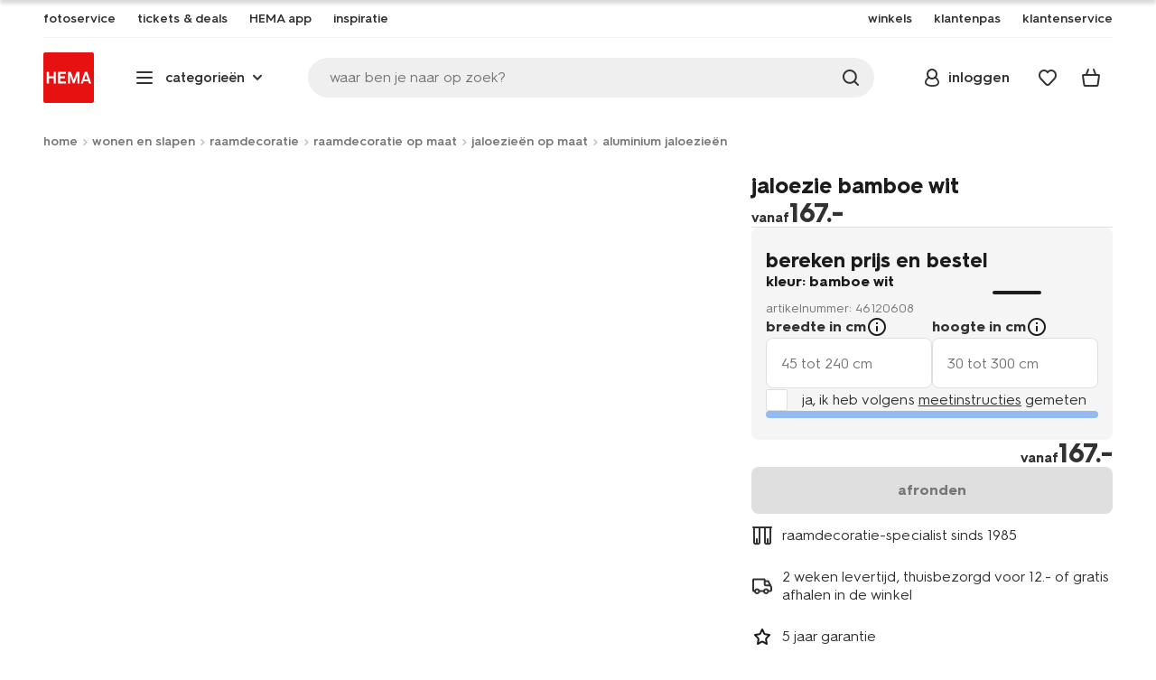

--- FILE ---
content_type: text/html;charset=UTF-8
request_url: https://www.hema.nl/on/demandware.store/Sites-HemaNL-Site/nl_NL/CQRecomm-Start
body_size: 7145
content:
<div class="universal-slider universal-slider--recommender recommender js-universal-slider-recommender js-universal-slider js-recommendations js-recommendation-products" data-slides="4">
<div class="wrap">

<div class="universal-slider-info">


<h2 class="h2">meer van dit</h2>




</div>

<div class="universal-slider__wrap">
<div class="universal-slider__inner">
<div class="universal-slider__list js-universal-slider-list js-product-grid js-impressions-grid" data-gtmlisttype="other|pdp_meervandit">


<div class="js-product-container universal-slider__item js-universal-slide">

<!-- CQuotient Activity Tracking (viewReco-cquotient.js) -->
<script type="text/javascript">//<!--
/* <![CDATA[ */
(function(){
try {
	if(window.CQuotient) {
		var cq_params = {};
		cq_params.cookieId = window.CQuotient.getCQCookieId();
		cq_params.userId = window.CQuotient.getCQUserId();
		cq_params.emailId = CQuotient.getCQHashedEmail();
		cq_params.loginId = CQuotient.getCQHashedLogin();
		cq_params.accumulate = true;
		cq_params.products = [{
			id: '1000031755',
			sku: '',
			type: 'vgroup',
			alt_id: '1000031762'
		}];
		cq_params.recommenderName = 'PTP-PDP-others_also_saw';
		cq_params.realm = "BBRK";
		cq_params.siteId = "HemaNL";
		cq_params.instanceType = "prd";
		cq_params.locale = window.CQuotient.locale;
		cq_params.slotId = 'pdp-contentslot-first';
		cq_params.slotConfigId = 'meer-van-dit-recommender';
		cq_params.slotConfigTemplate = 'slots\/recommendation\/productgrid.isml';
		if(window.CQuotient.sendActivity)
			window.CQuotient.sendActivity( CQuotient.clientId, 'viewReco', cq_params );
		else
			window.CQuotient.activities.push( {activityType: 'viewReco', parameters: cq_params} );
	}
} catch(err) {}
})();
/* ]]> */
// -->
</script>
<script type="text/javascript">//<!--
/* <![CDATA[ (viewProduct-active_data.js) */
dw.ac._capture({id: "1000031762", type: "recommendation"});
/* ]]> */
// -->
</script>
















































































































































































































<!-- dwMarker="product" dwContentID="4abbaf72c29cd938b9d064c41c" -->
<div class="product js-gtmproduct js-product-tile"
id="4abbaf72c29cd938b9d064c41c"
data-itemid="1000031762" data-productid="1000031762"
data-gtmproduct="{&quot;name&quot;:&quot;jaloezie hout uni wit&quot;,&quot;id&quot;:&quot;1000031755&quot;,&quot;variantId&quot;:&quot;empty&quot;,&quot;variantGroupSKU&quot;:&quot;1000031762&quot;,&quot;masterSKU&quot;:&quot;1000031755&quot;,&quot;isAvailableOnline&quot;:&quot;46120600:yes_unl&quot;,&quot;price&quot;:&quot;149.00&quot;,&quot;stockStatus&quot;:&quot;IN_STOCK&quot;,&quot;headgroupCode&quot;:&quot;461&quot;,&quot;unitName&quot;:&quot;LIVING&quot;,&quot;headGroupName&quot;:&quot;HARDE RAAMDECO&quot;,&quot;categoryName&quot;:&quot;gordijnen&quot;,&quot;colour&quot;:&quot;wit&quot;,&quot;unitCode&quot;:&quot;LI&quot;,&quot;subproductTypename&quot;:&quot;hout&quot;,&quot;eventTag&quot;:&quot;empty&quot;,&quot;promotionTag&quot;:&quot;empty&quot;,&quot;promoLabel&quot;:&quot;empty&quot;,&quot;marketingLabel&quot;:&quot;empty&quot;,&quot;logoLabel&quot;:&quot;empty&quot;,&quot;stickerLabel&quot;:&quot;empty&quot;,&quot;legalLabel&quot;:&quot;empty&quot;,&quot;leadTime&quot;:&quot;empty&quot;,&quot;series&quot;:&quot;empty&quot;,&quot;size&quot;:&quot;empty&quot;,&quot;bvAverageRating&quot;:&quot;empty&quot;,&quot;category&quot;:&quot;LIVING|gordijnen|HARDE RAAMDECO&quot;,&quot;variantType&quot;:&quot;curtain_cust&quot;,&quot;variant&quot;:&quot;empty&quot;,&quot;productAttributeColorValue&quot;:&quot;wit&quot;,&quot;categoryCode&quot;:&quot;63&quot;,&quot;productTypename&quot;:&quot;jaloezie&quot;,&quot;pictureLoaded&quot;:1}"
data-stockStatus = IN_STOCK
data-gtmaddtoeditor="{&quot;event&quot;:&quot;addToEditor&quot;,&quot;editorType&quot;:&quot;Curtains&quot;,&quot;productId&quot;:&quot;1000031755&quot;,&quot;variantId&quot;:&quot;46120600&quot;,&quot;variantGroupSKU&quot;:&quot;1000031762&quot;,&quot;masterSKU&quot;:&quot;1000031755&quot;,&quot;productName&quot;:&quot;jaloezie hout uni wit&quot;}"
data-issetproduct="false"
data-basketvalue="0.0"
data-minquantity="1"
data-iscurtains="true">

<div class="favorites-container">
<span class="favorites-wrapper">




<a class="add-to-favorites  js-favorites js-favorites-heart"
data-pid="46120600"
data-action="wishlist"
data-source="producttile"
data-add="https://www.hema.nl/on/demandware.store/Sites-HemaNL-Site/nl_NL/Wishlist-Add?pid=46120600&amp;source=producttile&amp;giftcardvalue="
data-remove="https://www.hema.nl/on/demandware.store/Sites-HemaNL-Site/nl_NL/Wishlist-RemoveItem?pid=46120600&amp;source=producttile"
href="https://www.hema.nl/wishlist?source=producttile"
title="toevoegen aan favorieten"
data-cy="cart-favorite">

</a>

</span>
</div>



<div class="product-image-wrap">
<div class="product-image">







<a
	class="product-image-link js-product-link recommendation-tile"
	href="/wonen-slapen/raamdecoratie/raamdecoratie-op-maat/jaloezieen/hout/jaloezie-hout-uni-wit-1000031762.html"
	aria-label="product link"
>
	<picture>
		<source
			media="(max-width: 1024px)"
			srcset="https://www.hema.nl/dw/image/v2/BBRK_PRD/on/demandware.static/-/Sites-HEMA-master-catalog/default/dwb245ccab/product/46120600_01_001.jpg?sw=600&amp;sfrm=png&amp;bgcolor=FFFFFF 1x, https://www.hema.nl/dw/image/v2/BBRK_PRD/on/demandware.static/-/Sites-HEMA-master-catalog/default/dwb245ccab/product/46120600_01_001.jpg?sw=540&amp;sfrm=png&amp;bgcolor=FFFFFF 2x, https://www.hema.nl/dw/image/v2/BBRK_PRD/on/demandware.static/-/Sites-HEMA-master-catalog/default/dwb245ccab/product/46120600_01_001.jpg?sw=540&amp;sfrm=png&amp;bgcolor=FFFFFF 3x, https://www.hema.nl/dw/image/v2/BBRK_PRD/on/demandware.static/-/Sites-HEMA-master-catalog/default/dwb245ccab/product/46120600_01_001.jpg?sw=540&amp;sfrm=png&amp;bgcolor=FFFFFF 4x"
		/>
		<img
			src="https://www.hema.nl/dw/image/v2/BBRK_PRD/on/demandware.static/-/Sites-HEMA-master-catalog/default/dwb245ccab/product/46120600_01_001.jpg?sw=600&amp;sfrm=png&amp;bgcolor=FFFFFF"
			class="recommended-tile-img js-product-tile-image js-lazyload-img"
			width="245"
			height="279"
			data-productid="46120600"
			data-src="https://www.hema.nl/dw/image/v2/BBRK_PRD/on/demandware.static/-/Sites-HEMA-master-catalog/default/dwb245ccab/product/46120600_01_001.jpg?sw=600&amp;sfrm=png&amp;bgcolor=FFFFFF"
			alt="jaloezie hout uni wit wit - 1000031762 - HEMA"
			title="jaloezie hout uni wit wit - 1000031762 - HEMA"
			data-thumb="{&quot;pid&quot;:&quot;46120600&quot;,&quot;name&quot;:&quot;jaloezie hout uni wit&quot;,&quot;variantAttributeValues&quot;:&quot;hout 50 mm&quot;,&quot;href&quot;:&quot;/wonen-slapen/raamdecoratie/raamdecoratie-op-maat/jaloezieen/hout/jaloezie-hout-uni-wit-1000031762.html&quot;,&quot;storestockUrl&quot;:&quot;/wonen-slapen/raamdecoratie/raamdecoratie-op-maat/jaloezieen/hout/jaloezie-hout-uni-wit-1000031762.html?open=storestock&quot;,&quot;src&quot;:&quot;https://www.hema.nl/dw/image/v2/BBRK_PRD/on/demandware.static/-/Sites-HEMA-master-catalog/default/dwb245ccab/product/46120600_01_001.jpg?sw=600&amp;sfrm=png&amp;bgcolor=FFFFFF&quot;,&quot;alt&quot;:&quot;jaloezie hout uni wit wit - 1000031762 - HEMA&quot;,&quot;title&quot;:&quot;jaloezie hout uni wit wit - 1000031762 - HEMA&quot;,&quot;srcset&quot;:&quot;https://www.hema.nl/dw/image/v2/BBRK_PRD/on/demandware.static/-/Sites-HEMA-master-catalog/default/dwb245ccab/product/46120600_01_001.jpg?sw=600&amp;sfrm=png&amp;bgcolor=FFFFFF 1x, https://www.hema.nl/dw/image/v2/BBRK_PRD/on/demandware.static/-/Sites-HEMA-master-catalog/default/dwb245ccab/product/46120600_01_001.jpg?sw=540&amp;sfrm=png&amp;bgcolor=FFFFFF 2x, https://www.hema.nl/dw/image/v2/BBRK_PRD/on/demandware.static/-/Sites-HEMA-master-catalog/default/dwb245ccab/product/46120600_01_001.jpg?sw=540&amp;sfrm=png&amp;bgcolor=FFFFFF 3x, https://www.hema.nl/dw/image/v2/BBRK_PRD/on/demandware.static/-/Sites-HEMA-master-catalog/default/dwb245ccab/product/46120600_01_001.jpg?sw=540&amp;sfrm=png&amp;bgcolor=FFFFFF 4x&quot;,&quot;largeSrc&quot;:&quot;https://www.hema.nl/dw/image/v2/BBRK_PRD/on/demandware.static/-/Sites-HEMA-master-catalog/default/dwb245ccab/product/46120600_01_001.jpg?sfrm=png&amp;bgcolor=FFFFFF&quot;,&quot;largeSrcSet&quot;:&quot;https://www.hema.nl/dw/image/v2/BBRK_PRD/on/demandware.static/-/Sites-HEMA-master-catalog/default/dwb245ccab/product/46120600_01_001.jpg?sfrm=png&amp;bgcolor=FFFFFF 1x, https://www.hema.nl/dw/image/v2/BBRK_PRD/on/demandware.static/-/Sites-HEMA-master-catalog/default/dwb245ccab/product/46120600_01_001.jpg?sfrm=png&amp;bgcolor=FFFFFF 2x, https://www.hema.nl/dw/image/v2/BBRK_PRD/on/demandware.static/-/Sites-HEMA-master-catalog/default/dwb245ccab/product/46120600_01_001.jpg?sfrm=png&amp;bgcolor=FFFFFF 3x, https://www.hema.nl/dw/image/v2/BBRK_PRD/on/demandware.static/-/Sites-HEMA-master-catalog/default/dwb245ccab/product/46120600_01_001.jpg?sfrm=png&amp;bgcolor=FFFFFF 4x&quot;}"
			data-lazyloading="https://www.hema.nl/dw/image/v2/BBRK_PRD/on/demandware.static/-/Sites-HEMA-master-catalog/default/dwb245ccab/product/46120600_01_001.jpg?sw=600&amp;sfrm=png&amp;bgcolor=FFFFFF"
			loading="lazy"
			fetchpriority="auto"
		>
	</picture>
	<span class="loader-new loader-new--edge-round" aria-hidden="true"></span>
</a>

</div>
</div>

<div class="plp-variations redesign">
<ul class="plp-variations-list">

<li
class="plp-variation selected  "
data-cy="plp-product-1000031762-v1"
data-cgid="null"
data-lazyload="lazy"
data-isrecommendations="true"
data-basketvalue="null"
>

<button class="plp-variation-btn" type="button" aria-label="jaloezie hout uni wit wit - 1000031762 - HEMA"></button>
<img alt="jaloezie hout uni wit wit - 1000031762 - HEMA" title="jaloezie hout uni wit wit - 1000031762 - HEMA" src="https://www.hema.nl/dw/image/v2/BBRK_PRD/on/demandware.static/-/Sites-HEMA-master-catalog/default/dwb245ccab/product/46120600_01_001.jpg?sw=70&amp;sh=79&amp;sm=fit&amp;sfrm=png&amp;bgcolor=FFFFFF" data-srcset="https://www.hema.nl/dw/image/v2/BBRK_PRD/on/demandware.static/-/Sites-HEMA-master-catalog/default/dwb245ccab/product/46120600_01_001.jpg?sw=70&amp;sh=79&amp;sm=fit&amp;sfrm=png&amp;bgcolor=FFFFFF 1x, https://www.hema.nl/dw/image/v2/BBRK_PRD/on/demandware.static/-/Sites-HEMA-master-catalog/default/dwb245ccab/product/46120600_01_001.jpg?sw=140&amp;sh=158&amp;sm=fit&amp;sfrm=png&amp;bgcolor=FFFFFF 2x, https://www.hema.nl/dw/image/v2/BBRK_PRD/on/demandware.static/-/Sites-HEMA-master-catalog/default/dwb245ccab/product/46120600_01_001.jpg?sw=210&amp;sh=237&amp;sm=fit&amp;sfrm=png&amp;bgcolor=FFFFFF 3x, https://www.hema.nl/dw/image/v2/BBRK_PRD/on/demandware.static/-/Sites-HEMA-master-catalog/default/dwb245ccab/product/46120600_01_001.jpg?sw=280&amp;sh=316&amp;sm=fit&amp;sfrm=png&amp;bgcolor=FFFFFF 4x" data-thumb="{&quot;pid&quot;:&quot;1000031762&quot;,&quot;name&quot;:&quot;jaloezie hout uni wit&quot;,&quot;sizes&quot;:&quot;hout 50 mm&quot;,&quot;href&quot;:&quot;/wonen-slapen/raamdecoratie/raamdecoratie-op-maat/jaloezieen/hout/jaloezie-hout-uni-wit-1000031762.html&quot;,&quot;src&quot;:&quot;https://www.hema.nl/dw/image/v2/BBRK_PRD/on/demandware.static/-/Sites-HEMA-master-catalog/default/dwb245ccab/product/46120600_01_001.jpg?sw=600&amp;sfrm=png&amp;bgcolor=FFFFFF&quot;,&quot;alt&quot;:&quot;jaloezie hout uni wit wit - 1000031762 - HEMA&quot;,&quot;title&quot;:&quot;jaloezie hout uni wit wit - 1000031762 - HEMA&quot;,&quot;srcset&quot;:&quot;https://www.hema.nl/dw/image/v2/BBRK_PRD/on/demandware.static/-/Sites-HEMA-master-catalog/default/dwb245ccab/product/46120600_01_001.jpg?sw=600&amp;sfrm=png&amp;bgcolor=FFFFFF 1x, https://www.hema.nl/dw/image/v2/BBRK_PRD/on/demandware.static/-/Sites-HEMA-master-catalog/default/dwb245ccab/product/46120600_01_001.jpg?sw=360&amp;sfrm=png&amp;bgcolor=FFFFFF 2x, https://www.hema.nl/dw/image/v2/BBRK_PRD/on/demandware.static/-/Sites-HEMA-master-catalog/default/dwb245ccab/product/46120600_01_001.jpg?sw=360&amp;sfrm=png&amp;bgcolor=FFFFFF 3x, https://www.hema.nl/dw/image/v2/BBRK_PRD/on/demandware.static/-/Sites-HEMA-master-catalog/default/dwb245ccab/product/46120600_01_001.jpg?sw=360&amp;sfrm=png&amp;bgcolor=FFFFFF 4x&quot;,&quot;largeSrc&quot;:&quot;https://www.hema.nl/dw/image/v2/BBRK_PRD/on/demandware.static/-/Sites-HEMA-master-catalog/default/dwb245ccab/product/46120600_01_001.jpg?sfrm=png&amp;bgcolor=FFFFFF&quot;,&quot;largeSrcSet&quot;:&quot;https://www.hema.nl/dw/image/v2/BBRK_PRD/on/demandware.static/-/Sites-HEMA-master-catalog/default/dwb245ccab/product/46120600_01_001.jpg?sfrm=png&amp;bgcolor=FFFFFF 1x, https://www.hema.nl/dw/image/v2/BBRK_PRD/on/demandware.static/-/Sites-HEMA-master-catalog/default/dwb245ccab/product/46120600_01_001.jpg?sfrm=png&amp;bgcolor=FFFFFF 2x, https://www.hema.nl/dw/image/v2/BBRK_PRD/on/demandware.static/-/Sites-HEMA-master-catalog/default/dwb245ccab/product/46120600_01_001.jpg?sfrm=png&amp;bgcolor=FFFFFF 3x, https://www.hema.nl/dw/image/v2/BBRK_PRD/on/demandware.static/-/Sites-HEMA-master-catalog/default/dwb245ccab/product/46120600_01_001.jpg?sfrm=png&amp;bgcolor=FFFFFF 4x&quot;}" />
</li>

<li
class="plp-variation   "
data-cy="plp-product-1000031762-v2"
data-cgid="null"
data-lazyload="lazy"
data-isrecommendations="true"
data-basketvalue="null"
>

<button class="plp-variation-btn" type="button" aria-label="jaloezie hout uni antraciet antraciet - 1000031764 - HEMA"></button>
<img alt="jaloezie hout uni antraciet antraciet - 1000031764 - HEMA" title="jaloezie hout uni antraciet antraciet - 1000031764 - HEMA" src="https://www.hema.nl/dw/image/v2/BBRK_PRD/on/demandware.static/-/Sites-HEMA-master-catalog/default/dw3078ab1f/product/46120606_01_001.jpg?sw=70&amp;sh=79&amp;sm=fit&amp;sfrm=png&amp;bgcolor=FFFFFF" data-srcset="https://www.hema.nl/dw/image/v2/BBRK_PRD/on/demandware.static/-/Sites-HEMA-master-catalog/default/dw3078ab1f/product/46120606_01_001.jpg?sw=70&amp;sh=79&amp;sm=fit&amp;sfrm=png&amp;bgcolor=FFFFFF 1x, https://www.hema.nl/dw/image/v2/BBRK_PRD/on/demandware.static/-/Sites-HEMA-master-catalog/default/dw3078ab1f/product/46120606_01_001.jpg?sw=140&amp;sh=158&amp;sm=fit&amp;sfrm=png&amp;bgcolor=FFFFFF 2x, https://www.hema.nl/dw/image/v2/BBRK_PRD/on/demandware.static/-/Sites-HEMA-master-catalog/default/dw3078ab1f/product/46120606_01_001.jpg?sw=210&amp;sh=237&amp;sm=fit&amp;sfrm=png&amp;bgcolor=FFFFFF 3x, https://www.hema.nl/dw/image/v2/BBRK_PRD/on/demandware.static/-/Sites-HEMA-master-catalog/default/dw3078ab1f/product/46120606_01_001.jpg?sw=280&amp;sh=316&amp;sm=fit&amp;sfrm=png&amp;bgcolor=FFFFFF 4x" data-thumb="{&quot;pid&quot;:&quot;1000031764&quot;,&quot;name&quot;:&quot;jaloezie hout uni antraciet&quot;,&quot;sizes&quot;:&quot;hout 50 mm&quot;,&quot;href&quot;:&quot;/wonen-slapen/raamdecoratie/raamdecoratie-op-maat/jaloezieen/hout/jaloezie-hout-uni-antraciet-1000031764.html&quot;,&quot;src&quot;:&quot;https://www.hema.nl/dw/image/v2/BBRK_PRD/on/demandware.static/-/Sites-HEMA-master-catalog/default/dw3078ab1f/product/46120606_01_001.jpg?sw=600&amp;sfrm=png&amp;bgcolor=FFFFFF&quot;,&quot;alt&quot;:&quot;jaloezie hout uni antraciet antraciet - 1000031764 - HEMA&quot;,&quot;title&quot;:&quot;jaloezie hout uni antraciet antraciet - 1000031764 - HEMA&quot;,&quot;srcset&quot;:&quot;https://www.hema.nl/dw/image/v2/BBRK_PRD/on/demandware.static/-/Sites-HEMA-master-catalog/default/dw3078ab1f/product/46120606_01_001.jpg?sw=600&amp;sfrm=png&amp;bgcolor=FFFFFF 1x, https://www.hema.nl/dw/image/v2/BBRK_PRD/on/demandware.static/-/Sites-HEMA-master-catalog/default/dw3078ab1f/product/46120606_01_001.jpg?sw=360&amp;sfrm=png&amp;bgcolor=FFFFFF 2x, https://www.hema.nl/dw/image/v2/BBRK_PRD/on/demandware.static/-/Sites-HEMA-master-catalog/default/dw3078ab1f/product/46120606_01_001.jpg?sw=360&amp;sfrm=png&amp;bgcolor=FFFFFF 3x, https://www.hema.nl/dw/image/v2/BBRK_PRD/on/demandware.static/-/Sites-HEMA-master-catalog/default/dw3078ab1f/product/46120606_01_001.jpg?sw=360&amp;sfrm=png&amp;bgcolor=FFFFFF 4x&quot;,&quot;largeSrc&quot;:&quot;https://www.hema.nl/dw/image/v2/BBRK_PRD/on/demandware.static/-/Sites-HEMA-master-catalog/default/dw3078ab1f/product/46120606_01_001.jpg?sfrm=png&amp;bgcolor=FFFFFF&quot;,&quot;largeSrcSet&quot;:&quot;https://www.hema.nl/dw/image/v2/BBRK_PRD/on/demandware.static/-/Sites-HEMA-master-catalog/default/dw3078ab1f/product/46120606_01_001.jpg?sfrm=png&amp;bgcolor=FFFFFF 1x, https://www.hema.nl/dw/image/v2/BBRK_PRD/on/demandware.static/-/Sites-HEMA-master-catalog/default/dw3078ab1f/product/46120606_01_001.jpg?sfrm=png&amp;bgcolor=FFFFFF 2x, https://www.hema.nl/dw/image/v2/BBRK_PRD/on/demandware.static/-/Sites-HEMA-master-catalog/default/dw3078ab1f/product/46120606_01_001.jpg?sfrm=png&amp;bgcolor=FFFFFF 3x, https://www.hema.nl/dw/image/v2/BBRK_PRD/on/demandware.static/-/Sites-HEMA-master-catalog/default/dw3078ab1f/product/46120606_01_001.jpg?sfrm=png&amp;bgcolor=FFFFFF 4x&quot;}" />
</li>

<li
class="plp-variation   "
data-cy="plp-product-1000031762-v3"
data-cgid="null"
data-lazyload="lazy"
data-isrecommendations="true"
data-basketvalue="null"
>

<button class="plp-variation-btn" type="button" aria-label="jaloezie hout uni gebroken wit gebroken wit - 1000031765 - HEMA"></button>
<img alt="jaloezie hout uni gebroken wit gebroken wit - 1000031765 - HEMA" title="jaloezie hout uni gebroken wit gebroken wit - 1000031765 - HEMA" src="https://www.hema.nl/dw/image/v2/BBRK_PRD/on/demandware.static/-/Sites-HEMA-master-catalog/default/dwe247ef14/product/46120601_01_001.jpg?sw=70&amp;sh=79&amp;sm=fit&amp;sfrm=png&amp;bgcolor=FFFFFF" data-srcset="https://www.hema.nl/dw/image/v2/BBRK_PRD/on/demandware.static/-/Sites-HEMA-master-catalog/default/dwe247ef14/product/46120601_01_001.jpg?sw=70&amp;sh=79&amp;sm=fit&amp;sfrm=png&amp;bgcolor=FFFFFF 1x, https://www.hema.nl/dw/image/v2/BBRK_PRD/on/demandware.static/-/Sites-HEMA-master-catalog/default/dwe247ef14/product/46120601_01_001.jpg?sw=140&amp;sh=158&amp;sm=fit&amp;sfrm=png&amp;bgcolor=FFFFFF 2x, https://www.hema.nl/dw/image/v2/BBRK_PRD/on/demandware.static/-/Sites-HEMA-master-catalog/default/dwe247ef14/product/46120601_01_001.jpg?sw=210&amp;sh=237&amp;sm=fit&amp;sfrm=png&amp;bgcolor=FFFFFF 3x, https://www.hema.nl/dw/image/v2/BBRK_PRD/on/demandware.static/-/Sites-HEMA-master-catalog/default/dwe247ef14/product/46120601_01_001.jpg?sw=280&amp;sh=316&amp;sm=fit&amp;sfrm=png&amp;bgcolor=FFFFFF 4x" data-thumb="{&quot;pid&quot;:&quot;1000031765&quot;,&quot;name&quot;:&quot;jaloezie hout uni gebroken wit&quot;,&quot;sizes&quot;:&quot;hout 50 mm&quot;,&quot;href&quot;:&quot;/wonen-slapen/raamdecoratie/raamdecoratie-op-maat/jaloezieen/hout/jaloezie-hout-uni-gebroken-wit-1000031765.html&quot;,&quot;src&quot;:&quot;https://www.hema.nl/dw/image/v2/BBRK_PRD/on/demandware.static/-/Sites-HEMA-master-catalog/default/dwe247ef14/product/46120601_01_001.jpg?sw=600&amp;sfrm=png&amp;bgcolor=FFFFFF&quot;,&quot;alt&quot;:&quot;jaloezie hout uni gebroken wit gebroken wit - 1000031765 - HEMA&quot;,&quot;title&quot;:&quot;jaloezie hout uni gebroken wit gebroken wit - 1000031765 - HEMA&quot;,&quot;srcset&quot;:&quot;https://www.hema.nl/dw/image/v2/BBRK_PRD/on/demandware.static/-/Sites-HEMA-master-catalog/default/dwe247ef14/product/46120601_01_001.jpg?sw=600&amp;sfrm=png&amp;bgcolor=FFFFFF 1x, https://www.hema.nl/dw/image/v2/BBRK_PRD/on/demandware.static/-/Sites-HEMA-master-catalog/default/dwe247ef14/product/46120601_01_001.jpg?sw=360&amp;sfrm=png&amp;bgcolor=FFFFFF 2x, https://www.hema.nl/dw/image/v2/BBRK_PRD/on/demandware.static/-/Sites-HEMA-master-catalog/default/dwe247ef14/product/46120601_01_001.jpg?sw=360&amp;sfrm=png&amp;bgcolor=FFFFFF 3x, https://www.hema.nl/dw/image/v2/BBRK_PRD/on/demandware.static/-/Sites-HEMA-master-catalog/default/dwe247ef14/product/46120601_01_001.jpg?sw=360&amp;sfrm=png&amp;bgcolor=FFFFFF 4x&quot;,&quot;largeSrc&quot;:&quot;https://www.hema.nl/dw/image/v2/BBRK_PRD/on/demandware.static/-/Sites-HEMA-master-catalog/default/dwe247ef14/product/46120601_01_001.jpg?sfrm=png&amp;bgcolor=FFFFFF&quot;,&quot;largeSrcSet&quot;:&quot;https://www.hema.nl/dw/image/v2/BBRK_PRD/on/demandware.static/-/Sites-HEMA-master-catalog/default/dwe247ef14/product/46120601_01_001.jpg?sfrm=png&amp;bgcolor=FFFFFF 1x, https://www.hema.nl/dw/image/v2/BBRK_PRD/on/demandware.static/-/Sites-HEMA-master-catalog/default/dwe247ef14/product/46120601_01_001.jpg?sfrm=png&amp;bgcolor=FFFFFF 2x, https://www.hema.nl/dw/image/v2/BBRK_PRD/on/demandware.static/-/Sites-HEMA-master-catalog/default/dwe247ef14/product/46120601_01_001.jpg?sfrm=png&amp;bgcolor=FFFFFF 3x, https://www.hema.nl/dw/image/v2/BBRK_PRD/on/demandware.static/-/Sites-HEMA-master-catalog/default/dwe247ef14/product/46120601_01_001.jpg?sfrm=png&amp;bgcolor=FFFFFF 4x&quot;}" />
</li>

<li
class="plp-variation  hidden-on-mobile "
data-cy="plp-product-1000031762-v4"
data-cgid="null"
data-lazyload="lazy"
data-isrecommendations="true"
data-basketvalue="null"
>

<button class="plp-variation-btn" type="button" aria-label="jaloezie hout uni grijs grijs - 1000031766 - HEMA"></button>
<img alt="jaloezie hout uni grijs grijs - 1000031766 - HEMA" title="jaloezie hout uni grijs grijs - 1000031766 - HEMA" src="https://www.hema.nl/dw/image/v2/BBRK_PRD/on/demandware.static/-/Sites-HEMA-master-catalog/default/dw7a3f137e/product/46120603_01_001.jpg?sw=70&amp;sh=79&amp;sm=fit&amp;sfrm=png&amp;bgcolor=FFFFFF" data-srcset="https://www.hema.nl/dw/image/v2/BBRK_PRD/on/demandware.static/-/Sites-HEMA-master-catalog/default/dw7a3f137e/product/46120603_01_001.jpg?sw=70&amp;sh=79&amp;sm=fit&amp;sfrm=png&amp;bgcolor=FFFFFF 1x, https://www.hema.nl/dw/image/v2/BBRK_PRD/on/demandware.static/-/Sites-HEMA-master-catalog/default/dw7a3f137e/product/46120603_01_001.jpg?sw=140&amp;sh=158&amp;sm=fit&amp;sfrm=png&amp;bgcolor=FFFFFF 2x, https://www.hema.nl/dw/image/v2/BBRK_PRD/on/demandware.static/-/Sites-HEMA-master-catalog/default/dw7a3f137e/product/46120603_01_001.jpg?sw=210&amp;sh=237&amp;sm=fit&amp;sfrm=png&amp;bgcolor=FFFFFF 3x, https://www.hema.nl/dw/image/v2/BBRK_PRD/on/demandware.static/-/Sites-HEMA-master-catalog/default/dw7a3f137e/product/46120603_01_001.jpg?sw=280&amp;sh=316&amp;sm=fit&amp;sfrm=png&amp;bgcolor=FFFFFF 4x" data-thumb="{&quot;pid&quot;:&quot;1000031766&quot;,&quot;name&quot;:&quot;jaloezie hout uni grijs&quot;,&quot;sizes&quot;:&quot;hout 50 mm&quot;,&quot;href&quot;:&quot;/wonen-slapen/raamdecoratie/raamdecoratie-op-maat/jaloezieen/hout/jaloezie-hout-uni-grijs-1000031766.html&quot;,&quot;src&quot;:&quot;https://www.hema.nl/dw/image/v2/BBRK_PRD/on/demandware.static/-/Sites-HEMA-master-catalog/default/dw7a3f137e/product/46120603_01_001.jpg?sw=600&amp;sfrm=png&amp;bgcolor=FFFFFF&quot;,&quot;alt&quot;:&quot;jaloezie hout uni grijs grijs - 1000031766 - HEMA&quot;,&quot;title&quot;:&quot;jaloezie hout uni grijs grijs - 1000031766 - HEMA&quot;,&quot;srcset&quot;:&quot;https://www.hema.nl/dw/image/v2/BBRK_PRD/on/demandware.static/-/Sites-HEMA-master-catalog/default/dw7a3f137e/product/46120603_01_001.jpg?sw=600&amp;sfrm=png&amp;bgcolor=FFFFFF 1x, https://www.hema.nl/dw/image/v2/BBRK_PRD/on/demandware.static/-/Sites-HEMA-master-catalog/default/dw7a3f137e/product/46120603_01_001.jpg?sw=360&amp;sfrm=png&amp;bgcolor=FFFFFF 2x, https://www.hema.nl/dw/image/v2/BBRK_PRD/on/demandware.static/-/Sites-HEMA-master-catalog/default/dw7a3f137e/product/46120603_01_001.jpg?sw=360&amp;sfrm=png&amp;bgcolor=FFFFFF 3x, https://www.hema.nl/dw/image/v2/BBRK_PRD/on/demandware.static/-/Sites-HEMA-master-catalog/default/dw7a3f137e/product/46120603_01_001.jpg?sw=360&amp;sfrm=png&amp;bgcolor=FFFFFF 4x&quot;,&quot;largeSrc&quot;:&quot;https://www.hema.nl/dw/image/v2/BBRK_PRD/on/demandware.static/-/Sites-HEMA-master-catalog/default/dw7a3f137e/product/46120603_01_001.jpg?sfrm=png&amp;bgcolor=FFFFFF&quot;,&quot;largeSrcSet&quot;:&quot;https://www.hema.nl/dw/image/v2/BBRK_PRD/on/demandware.static/-/Sites-HEMA-master-catalog/default/dw7a3f137e/product/46120603_01_001.jpg?sfrm=png&amp;bgcolor=FFFFFF 1x, https://www.hema.nl/dw/image/v2/BBRK_PRD/on/demandware.static/-/Sites-HEMA-master-catalog/default/dw7a3f137e/product/46120603_01_001.jpg?sfrm=png&amp;bgcolor=FFFFFF 2x, https://www.hema.nl/dw/image/v2/BBRK_PRD/on/demandware.static/-/Sites-HEMA-master-catalog/default/dw7a3f137e/product/46120603_01_001.jpg?sfrm=png&amp;bgcolor=FFFFFF 3x, https://www.hema.nl/dw/image/v2/BBRK_PRD/on/demandware.static/-/Sites-HEMA-master-catalog/default/dw7a3f137e/product/46120603_01_001.jpg?sfrm=png&amp;bgcolor=FFFFFF 4x&quot;}" />
</li>


<li class="plp-variations__show-more">
<a
class="js-product-link remaining-images hidden-on-mobile"
href="/wonen-slapen/raamdecoratie/raamdecoratie-op-maat/jaloezieen/hout/jaloezie-hout-uni-wit-1000031762.html"
data-cy="plp-product-1000031762-show-more-variants">
<span class="plp-variations-number body semibold">+4</span>
</a>
</li>


<li class="plp-variations__show-more">
<a
class="js-product-link remaining-images show-on-mobile"
href="/wonen-slapen/raamdecoratie/raamdecoratie-op-maat/jaloezieen/hout/jaloezie-hout-uni-wit-1000031762.html"
data-cy="plp-product-1000031762-show-more-variants"
>
<span class="plp-variations-number body semibold">+5</span>
</a>
</li>

</ul>
</div>



<div class="product-info">
<h3>
<a class="js-product-link" href="/wonen-slapen/raamdecoratie/raamdecoratie-op-maat/jaloezieen/hout/jaloezie-hout-uni-wit-1000031762.html" title="Ga naar Product: jaloezie hout uni wit">
<span>jaloezie hout uni wit</span>
</a>
</h3>


<span class="error-message-outline hidden">niet online, bekijk winkelvoorraad</span>





</div>


<div class="pricing">






































































































































































































<div class="product-price">



<span class="price js-price" data-productid="1000031762">

<span>149</span>.<sup>&ndash;</sup>



</span>




</div>











</div>















<button type="button" class="btn add-to-basket js-add-to-cart  hidden"
data-pid="null"
data-minquantity="1"
data-isrecommendations="true"
data-editorurl="">
<span class="loader-simple"></span>

<span class="icon font-ico-cart-add" aria-hidden="true"></span>

<span class="text">in winkelmandje</span>
</button>





<div class="bv-plp-rating hidden">


</div>

</div>


<div class="sizes-modal hidden">




<div class="product-variations" data-attributes="{&quot;VDAcolor&quot;:{&quot;displayName&quot;:&quot;kleur&quot;,&quot;value&quot;:&quot;wit&quot;,&quot;displayValue&quot;:&quot;wit&quot;},&quot;VDAjaloeziecluster&quot;:{&quot;displayName&quot;:&quot;serie&quot;,&quot;value&quot;:&quot;&quot;,&quot;displayValue&quot;:&quot;&quot;}}" data-shopset="null" data-vgroupid="1000031762">









<div class="sizes  vertical-spacer-3-bottom row">
<div class="variations__label-wrapper redesign vertical-spacer-1-bottom">



</div>



<div class="variations-modal js-show-variations-modal" data-cy="size-selection-modal" hidden>
<ul class="variations-list-wrap sizes" data-horizontaltileindex="null">

<li class="variation-title hidden">
kies de maat
</li>



<li class="variation js-choose-size js-gtmproduct selectable variation-group-value   plp"
data-productid="46120600" data-vgroupid="1000031762" data-minquantity="1" data-cy="size-selection-1" data-gtmproduct="{&quot;name&quot;:&quot;jaloezie hout uni 50mm wit&quot;,&quot;id&quot;:&quot;1000031755&quot;,&quot;variantId&quot;:&quot;46120600&quot;,&quot;variantGroupSKU&quot;:&quot;1000031762&quot;,&quot;masterSKU&quot;:&quot;1000031755&quot;,&quot;isAvailableOnline&quot;:&quot;yes_unl&quot;,&quot;price&quot;:&quot;149.00&quot;,&quot;stockStatus&quot;:&quot;IN_STOCK&quot;,&quot;headgroupCode&quot;:&quot;461&quot;,&quot;unitName&quot;:&quot;LIVING&quot;,&quot;headGroupName&quot;:&quot;HARDE RAAMDECO&quot;,&quot;categoryName&quot;:&quot;curtains&quot;,&quot;colour&quot;:&quot;wit&quot;,&quot;unitCode&quot;:&quot;LI&quot;,&quot;subproductTypename&quot;:&quot;hout&quot;,&quot;eventTag&quot;:&quot;empty&quot;,&quot;promotionTag&quot;:&quot;empty&quot;,&quot;promoLabel&quot;:&quot;empty&quot;,&quot;marketingLabel&quot;:&quot;empty&quot;,&quot;logoLabel&quot;:&quot;empty&quot;,&quot;stickerLabel&quot;:&quot;empty&quot;,&quot;legalLabel&quot;:&quot;empty&quot;,&quot;leadTime&quot;:&quot;empty&quot;,&quot;series&quot;:&quot;empty&quot;,&quot;size&quot;:&quot;empty&quot;,&quot;bvAverageRating&quot;:&quot;empty&quot;,&quot;category&quot;:&quot;LIVING|curtains|HARDE RAAMDECO&quot;,&quot;variantType&quot;:&quot;&quot;,&quot;variant&quot;:&quot;empty&quot;,&quot;productAttributeColorValue&quot;:&quot;wit&quot;,&quot;categoryCode&quot;:&quot;63&quot;,&quot;productTypename&quot;:&quot;jaloezie&quot;,&quot;pictureLoaded&quot;:0}" data-variant-type="VDAsize" >
<a
href=""
data-variant-href="https://www.hema.nl/wonen-slapen/raamdecoratie/raamdecoratie-op-maat/jaloezieen/hout/jaloezie-hout-uni-wit-1000031762.html?dwvar_1000031762_VDAjaloeziecluster=hout%2050%20mm&amp;dwvar_1000031762_VDAcolor=wit"
tabindex="0"
class="js-variation-swatchanchor swatchanchor">
hout 50 mm
</a>




</li>

</ul>
</div>


<div class="tooltip-error hidden">
<span class="text">Welke maat wil je?</span>
</div>
</div>

</div>




</div>





</div>

<div class="js-product-container universal-slider__item js-universal-slide">

<!-- CQuotient Activity Tracking (viewReco-cquotient.js) -->
<script type="text/javascript">//<!--
/* <![CDATA[ */
(function(){
try {
	if(window.CQuotient) {
		var cq_params = {};
		cq_params.cookieId = window.CQuotient.getCQCookieId();
		cq_params.userId = window.CQuotient.getCQUserId();
		cq_params.emailId = CQuotient.getCQHashedEmail();
		cq_params.loginId = CQuotient.getCQHashedLogin();
		cq_params.accumulate = true;
		cq_params.products = [{
			id: '1000031755',
			sku: '',
			type: 'vgroup',
			alt_id: '1000031765'
		}];
		cq_params.recommenderName = 'PTP-PDP-others_also_saw';
		cq_params.realm = "BBRK";
		cq_params.siteId = "HemaNL";
		cq_params.instanceType = "prd";
		cq_params.locale = window.CQuotient.locale;
		cq_params.slotId = 'pdp-contentslot-first';
		cq_params.slotConfigId = 'meer-van-dit-recommender';
		cq_params.slotConfigTemplate = 'slots\/recommendation\/productgrid.isml';
		if(window.CQuotient.sendActivity)
			window.CQuotient.sendActivity( CQuotient.clientId, 'viewReco', cq_params );
		else
			window.CQuotient.activities.push( {activityType: 'viewReco', parameters: cq_params} );
	}
} catch(err) {}
})();
/* ]]> */
// -->
</script>
<script type="text/javascript">//<!--
/* <![CDATA[ (viewProduct-active_data.js) */
dw.ac._capture({id: "1000031765", type: "recommendation"});
/* ]]> */
// -->
</script>
















































































































































































































<!-- dwMarker="product" dwContentID="4c6bd05e809bf73210b997ad23" -->
<div class="product js-gtmproduct js-product-tile"
id="4c6bd05e809bf73210b997ad23"
data-itemid="1000031765" data-productid="1000031765"
data-gtmproduct="{&quot;name&quot;:&quot;jaloezie hout uni gebroken wit&quot;,&quot;id&quot;:&quot;1000031755&quot;,&quot;variantId&quot;:&quot;empty&quot;,&quot;variantGroupSKU&quot;:&quot;1000031765&quot;,&quot;masterSKU&quot;:&quot;1000031755&quot;,&quot;isAvailableOnline&quot;:&quot;46120601:yes_unl&quot;,&quot;price&quot;:&quot;149.00&quot;,&quot;stockStatus&quot;:&quot;IN_STOCK&quot;,&quot;headgroupCode&quot;:&quot;461&quot;,&quot;unitName&quot;:&quot;LIVING&quot;,&quot;headGroupName&quot;:&quot;HARDE RAAMDECO&quot;,&quot;categoryName&quot;:&quot;gordijnen&quot;,&quot;colour&quot;:&quot;gebroken wit&quot;,&quot;unitCode&quot;:&quot;LI&quot;,&quot;subproductTypename&quot;:&quot;hout&quot;,&quot;eventTag&quot;:&quot;empty&quot;,&quot;promotionTag&quot;:&quot;empty&quot;,&quot;promoLabel&quot;:&quot;empty&quot;,&quot;marketingLabel&quot;:&quot;empty&quot;,&quot;logoLabel&quot;:&quot;empty&quot;,&quot;stickerLabel&quot;:&quot;empty&quot;,&quot;legalLabel&quot;:&quot;empty&quot;,&quot;leadTime&quot;:&quot;empty&quot;,&quot;series&quot;:&quot;empty&quot;,&quot;size&quot;:&quot;empty&quot;,&quot;bvAverageRating&quot;:&quot;empty&quot;,&quot;category&quot;:&quot;LIVING|gordijnen|HARDE RAAMDECO&quot;,&quot;variantType&quot;:&quot;curtain_cust&quot;,&quot;variant&quot;:&quot;empty&quot;,&quot;productAttributeColorValue&quot;:&quot;gebroken wit&quot;,&quot;categoryCode&quot;:&quot;63&quot;,&quot;productTypename&quot;:&quot;jaloezie&quot;,&quot;pictureLoaded&quot;:1}"
data-stockStatus = IN_STOCK
data-gtmaddtoeditor="{&quot;event&quot;:&quot;addToEditor&quot;,&quot;editorType&quot;:&quot;Curtains&quot;,&quot;productId&quot;:&quot;1000031755&quot;,&quot;variantId&quot;:&quot;46120601&quot;,&quot;variantGroupSKU&quot;:&quot;1000031765&quot;,&quot;masterSKU&quot;:&quot;1000031755&quot;,&quot;productName&quot;:&quot;jaloezie hout uni gebroken wit&quot;}"
data-issetproduct="false"
data-basketvalue="0.0"
data-minquantity="1"
data-iscurtains="true">

<div class="favorites-container">
<span class="favorites-wrapper">




<a class="add-to-favorites  js-favorites js-favorites-heart"
data-pid="46120601"
data-action="wishlist"
data-source="producttile"
data-add="https://www.hema.nl/on/demandware.store/Sites-HemaNL-Site/nl_NL/Wishlist-Add?pid=46120601&amp;source=producttile&amp;giftcardvalue="
data-remove="https://www.hema.nl/on/demandware.store/Sites-HemaNL-Site/nl_NL/Wishlist-RemoveItem?pid=46120601&amp;source=producttile"
href="https://www.hema.nl/wishlist?source=producttile"
title="toevoegen aan favorieten"
data-cy="cart-favorite">

</a>

</span>
</div>



<div class="product-image-wrap">
<div class="product-image">







<a
	class="product-image-link js-product-link recommendation-tile"
	href="/wonen-slapen/raamdecoratie/raamdecoratie-op-maat/jaloezieen/hout/jaloezie-hout-uni-gebroken-wit-1000031765.html"
	aria-label="product link"
>
	<picture>
		<source
			media="(max-width: 1024px)"
			srcset="https://www.hema.nl/dw/image/v2/BBRK_PRD/on/demandware.static/-/Sites-HEMA-master-catalog/default/dwe247ef14/product/46120601_01_001.jpg?sw=600&amp;sfrm=png&amp;bgcolor=FFFFFF 1x, https://www.hema.nl/dw/image/v2/BBRK_PRD/on/demandware.static/-/Sites-HEMA-master-catalog/default/dwe247ef14/product/46120601_01_001.jpg?sw=540&amp;sfrm=png&amp;bgcolor=FFFFFF 2x, https://www.hema.nl/dw/image/v2/BBRK_PRD/on/demandware.static/-/Sites-HEMA-master-catalog/default/dwe247ef14/product/46120601_01_001.jpg?sw=540&amp;sfrm=png&amp;bgcolor=FFFFFF 3x, https://www.hema.nl/dw/image/v2/BBRK_PRD/on/demandware.static/-/Sites-HEMA-master-catalog/default/dwe247ef14/product/46120601_01_001.jpg?sw=540&amp;sfrm=png&amp;bgcolor=FFFFFF 4x"
		/>
		<img
			src="https://www.hema.nl/dw/image/v2/BBRK_PRD/on/demandware.static/-/Sites-HEMA-master-catalog/default/dwe247ef14/product/46120601_01_001.jpg?sw=600&amp;sfrm=png&amp;bgcolor=FFFFFF"
			class="recommended-tile-img js-product-tile-image js-lazyload-img"
			width="245"
			height="279"
			data-productid="46120601"
			data-src="https://www.hema.nl/dw/image/v2/BBRK_PRD/on/demandware.static/-/Sites-HEMA-master-catalog/default/dwe247ef14/product/46120601_01_001.jpg?sw=600&amp;sfrm=png&amp;bgcolor=FFFFFF"
			alt="jaloezie hout uni gebroken wit gebroken wit - 1000031765 - HEMA"
			title="jaloezie hout uni gebroken wit gebroken wit - 1000031765 - HEMA"
			data-thumb="{&quot;pid&quot;:&quot;46120601&quot;,&quot;name&quot;:&quot;jaloezie hout uni gebroken wit&quot;,&quot;variantAttributeValues&quot;:&quot;hout 50 mm&quot;,&quot;href&quot;:&quot;/wonen-slapen/raamdecoratie/raamdecoratie-op-maat/jaloezieen/hout/jaloezie-hout-uni-gebroken-wit-1000031765.html&quot;,&quot;storestockUrl&quot;:&quot;/wonen-slapen/raamdecoratie/raamdecoratie-op-maat/jaloezieen/hout/jaloezie-hout-uni-gebroken-wit-1000031765.html?open=storestock&quot;,&quot;src&quot;:&quot;https://www.hema.nl/dw/image/v2/BBRK_PRD/on/demandware.static/-/Sites-HEMA-master-catalog/default/dwe247ef14/product/46120601_01_001.jpg?sw=600&amp;sfrm=png&amp;bgcolor=FFFFFF&quot;,&quot;alt&quot;:&quot;jaloezie hout uni gebroken wit gebroken wit - 1000031765 - HEMA&quot;,&quot;title&quot;:&quot;jaloezie hout uni gebroken wit gebroken wit - 1000031765 - HEMA&quot;,&quot;srcset&quot;:&quot;https://www.hema.nl/dw/image/v2/BBRK_PRD/on/demandware.static/-/Sites-HEMA-master-catalog/default/dwe247ef14/product/46120601_01_001.jpg?sw=600&amp;sfrm=png&amp;bgcolor=FFFFFF 1x, https://www.hema.nl/dw/image/v2/BBRK_PRD/on/demandware.static/-/Sites-HEMA-master-catalog/default/dwe247ef14/product/46120601_01_001.jpg?sw=540&amp;sfrm=png&amp;bgcolor=FFFFFF 2x, https://www.hema.nl/dw/image/v2/BBRK_PRD/on/demandware.static/-/Sites-HEMA-master-catalog/default/dwe247ef14/product/46120601_01_001.jpg?sw=540&amp;sfrm=png&amp;bgcolor=FFFFFF 3x, https://www.hema.nl/dw/image/v2/BBRK_PRD/on/demandware.static/-/Sites-HEMA-master-catalog/default/dwe247ef14/product/46120601_01_001.jpg?sw=540&amp;sfrm=png&amp;bgcolor=FFFFFF 4x&quot;,&quot;largeSrc&quot;:&quot;https://www.hema.nl/dw/image/v2/BBRK_PRD/on/demandware.static/-/Sites-HEMA-master-catalog/default/dwe247ef14/product/46120601_01_001.jpg?sfrm=png&amp;bgcolor=FFFFFF&quot;,&quot;largeSrcSet&quot;:&quot;https://www.hema.nl/dw/image/v2/BBRK_PRD/on/demandware.static/-/Sites-HEMA-master-catalog/default/dwe247ef14/product/46120601_01_001.jpg?sfrm=png&amp;bgcolor=FFFFFF 1x, https://www.hema.nl/dw/image/v2/BBRK_PRD/on/demandware.static/-/Sites-HEMA-master-catalog/default/dwe247ef14/product/46120601_01_001.jpg?sfrm=png&amp;bgcolor=FFFFFF 2x, https://www.hema.nl/dw/image/v2/BBRK_PRD/on/demandware.static/-/Sites-HEMA-master-catalog/default/dwe247ef14/product/46120601_01_001.jpg?sfrm=png&amp;bgcolor=FFFFFF 3x, https://www.hema.nl/dw/image/v2/BBRK_PRD/on/demandware.static/-/Sites-HEMA-master-catalog/default/dwe247ef14/product/46120601_01_001.jpg?sfrm=png&amp;bgcolor=FFFFFF 4x&quot;}"
			data-lazyloading="https://www.hema.nl/dw/image/v2/BBRK_PRD/on/demandware.static/-/Sites-HEMA-master-catalog/default/dwe247ef14/product/46120601_01_001.jpg?sw=600&amp;sfrm=png&amp;bgcolor=FFFFFF"
			loading="lazy"
			fetchpriority="auto"
		>
	</picture>
	<span class="loader-new loader-new--edge-round" aria-hidden="true"></span>
</a>

</div>
</div>

<div class="plp-variations redesign">
<ul class="plp-variations-list">

<li
class="plp-variation selected  "
data-cy="plp-product-1000031765-v1"
data-cgid="null"
data-lazyload="lazy"
data-isrecommendations="true"
data-basketvalue="0.0"
>

<button class="plp-variation-btn" type="button" aria-label="jaloezie hout uni gebroken wit gebroken wit - 1000031765 - HEMA"></button>
<img alt="jaloezie hout uni gebroken wit gebroken wit - 1000031765 - HEMA" title="jaloezie hout uni gebroken wit gebroken wit - 1000031765 - HEMA" src="https://www.hema.nl/dw/image/v2/BBRK_PRD/on/demandware.static/-/Sites-HEMA-master-catalog/default/dwe247ef14/product/46120601_01_001.jpg?sw=70&amp;sh=79&amp;sm=fit&amp;sfrm=png&amp;bgcolor=FFFFFF" data-srcset="https://www.hema.nl/dw/image/v2/BBRK_PRD/on/demandware.static/-/Sites-HEMA-master-catalog/default/dwe247ef14/product/46120601_01_001.jpg?sw=70&amp;sh=79&amp;sm=fit&amp;sfrm=png&amp;bgcolor=FFFFFF 1x, https://www.hema.nl/dw/image/v2/BBRK_PRD/on/demandware.static/-/Sites-HEMA-master-catalog/default/dwe247ef14/product/46120601_01_001.jpg?sw=140&amp;sh=158&amp;sm=fit&amp;sfrm=png&amp;bgcolor=FFFFFF 2x, https://www.hema.nl/dw/image/v2/BBRK_PRD/on/demandware.static/-/Sites-HEMA-master-catalog/default/dwe247ef14/product/46120601_01_001.jpg?sw=210&amp;sh=237&amp;sm=fit&amp;sfrm=png&amp;bgcolor=FFFFFF 3x, https://www.hema.nl/dw/image/v2/BBRK_PRD/on/demandware.static/-/Sites-HEMA-master-catalog/default/dwe247ef14/product/46120601_01_001.jpg?sw=280&amp;sh=316&amp;sm=fit&amp;sfrm=png&amp;bgcolor=FFFFFF 4x" data-thumb="{&quot;pid&quot;:&quot;1000031765&quot;,&quot;name&quot;:&quot;jaloezie hout uni gebroken wit&quot;,&quot;sizes&quot;:&quot;hout 50 mm&quot;,&quot;href&quot;:&quot;/wonen-slapen/raamdecoratie/raamdecoratie-op-maat/jaloezieen/hout/jaloezie-hout-uni-gebroken-wit-1000031765.html&quot;,&quot;src&quot;:&quot;https://www.hema.nl/dw/image/v2/BBRK_PRD/on/demandware.static/-/Sites-HEMA-master-catalog/default/dwe247ef14/product/46120601_01_001.jpg?sw=600&amp;sfrm=png&amp;bgcolor=FFFFFF&quot;,&quot;alt&quot;:&quot;jaloezie hout uni gebroken wit gebroken wit - 1000031765 - HEMA&quot;,&quot;title&quot;:&quot;jaloezie hout uni gebroken wit gebroken wit - 1000031765 - HEMA&quot;,&quot;srcset&quot;:&quot;https://www.hema.nl/dw/image/v2/BBRK_PRD/on/demandware.static/-/Sites-HEMA-master-catalog/default/dwe247ef14/product/46120601_01_001.jpg?sw=600&amp;sfrm=png&amp;bgcolor=FFFFFF 1x, https://www.hema.nl/dw/image/v2/BBRK_PRD/on/demandware.static/-/Sites-HEMA-master-catalog/default/dwe247ef14/product/46120601_01_001.jpg?sw=360&amp;sfrm=png&amp;bgcolor=FFFFFF 2x, https://www.hema.nl/dw/image/v2/BBRK_PRD/on/demandware.static/-/Sites-HEMA-master-catalog/default/dwe247ef14/product/46120601_01_001.jpg?sw=360&amp;sfrm=png&amp;bgcolor=FFFFFF 3x, https://www.hema.nl/dw/image/v2/BBRK_PRD/on/demandware.static/-/Sites-HEMA-master-catalog/default/dwe247ef14/product/46120601_01_001.jpg?sw=360&amp;sfrm=png&amp;bgcolor=FFFFFF 4x&quot;,&quot;largeSrc&quot;:&quot;https://www.hema.nl/dw/image/v2/BBRK_PRD/on/demandware.static/-/Sites-HEMA-master-catalog/default/dwe247ef14/product/46120601_01_001.jpg?sfrm=png&amp;bgcolor=FFFFFF&quot;,&quot;largeSrcSet&quot;:&quot;https://www.hema.nl/dw/image/v2/BBRK_PRD/on/demandware.static/-/Sites-HEMA-master-catalog/default/dwe247ef14/product/46120601_01_001.jpg?sfrm=png&amp;bgcolor=FFFFFF 1x, https://www.hema.nl/dw/image/v2/BBRK_PRD/on/demandware.static/-/Sites-HEMA-master-catalog/default/dwe247ef14/product/46120601_01_001.jpg?sfrm=png&amp;bgcolor=FFFFFF 2x, https://www.hema.nl/dw/image/v2/BBRK_PRD/on/demandware.static/-/Sites-HEMA-master-catalog/default/dwe247ef14/product/46120601_01_001.jpg?sfrm=png&amp;bgcolor=FFFFFF 3x, https://www.hema.nl/dw/image/v2/BBRK_PRD/on/demandware.static/-/Sites-HEMA-master-catalog/default/dwe247ef14/product/46120601_01_001.jpg?sfrm=png&amp;bgcolor=FFFFFF 4x&quot;}" />
</li>

<li
class="plp-variation   "
data-cy="plp-product-1000031765-v2"
data-cgid="null"
data-lazyload="lazy"
data-isrecommendations="true"
data-basketvalue="0.0"
>

<button class="plp-variation-btn" type="button" aria-label="jaloezie hout uni antraciet antraciet - 1000031764 - HEMA"></button>
<img alt="jaloezie hout uni antraciet antraciet - 1000031764 - HEMA" title="jaloezie hout uni antraciet antraciet - 1000031764 - HEMA" src="https://www.hema.nl/dw/image/v2/BBRK_PRD/on/demandware.static/-/Sites-HEMA-master-catalog/default/dw3078ab1f/product/46120606_01_001.jpg?sw=70&amp;sh=79&amp;sm=fit&amp;sfrm=png&amp;bgcolor=FFFFFF" data-srcset="https://www.hema.nl/dw/image/v2/BBRK_PRD/on/demandware.static/-/Sites-HEMA-master-catalog/default/dw3078ab1f/product/46120606_01_001.jpg?sw=70&amp;sh=79&amp;sm=fit&amp;sfrm=png&amp;bgcolor=FFFFFF 1x, https://www.hema.nl/dw/image/v2/BBRK_PRD/on/demandware.static/-/Sites-HEMA-master-catalog/default/dw3078ab1f/product/46120606_01_001.jpg?sw=140&amp;sh=158&amp;sm=fit&amp;sfrm=png&amp;bgcolor=FFFFFF 2x, https://www.hema.nl/dw/image/v2/BBRK_PRD/on/demandware.static/-/Sites-HEMA-master-catalog/default/dw3078ab1f/product/46120606_01_001.jpg?sw=210&amp;sh=237&amp;sm=fit&amp;sfrm=png&amp;bgcolor=FFFFFF 3x, https://www.hema.nl/dw/image/v2/BBRK_PRD/on/demandware.static/-/Sites-HEMA-master-catalog/default/dw3078ab1f/product/46120606_01_001.jpg?sw=280&amp;sh=316&amp;sm=fit&amp;sfrm=png&amp;bgcolor=FFFFFF 4x" data-thumb="{&quot;pid&quot;:&quot;1000031764&quot;,&quot;name&quot;:&quot;jaloezie hout uni antraciet&quot;,&quot;sizes&quot;:&quot;hout 50 mm&quot;,&quot;href&quot;:&quot;/wonen-slapen/raamdecoratie/raamdecoratie-op-maat/jaloezieen/hout/jaloezie-hout-uni-antraciet-1000031764.html&quot;,&quot;src&quot;:&quot;https://www.hema.nl/dw/image/v2/BBRK_PRD/on/demandware.static/-/Sites-HEMA-master-catalog/default/dw3078ab1f/product/46120606_01_001.jpg?sw=600&amp;sfrm=png&amp;bgcolor=FFFFFF&quot;,&quot;alt&quot;:&quot;jaloezie hout uni antraciet antraciet - 1000031764 - HEMA&quot;,&quot;title&quot;:&quot;jaloezie hout uni antraciet antraciet - 1000031764 - HEMA&quot;,&quot;srcset&quot;:&quot;https://www.hema.nl/dw/image/v2/BBRK_PRD/on/demandware.static/-/Sites-HEMA-master-catalog/default/dw3078ab1f/product/46120606_01_001.jpg?sw=600&amp;sfrm=png&amp;bgcolor=FFFFFF 1x, https://www.hema.nl/dw/image/v2/BBRK_PRD/on/demandware.static/-/Sites-HEMA-master-catalog/default/dw3078ab1f/product/46120606_01_001.jpg?sw=360&amp;sfrm=png&amp;bgcolor=FFFFFF 2x, https://www.hema.nl/dw/image/v2/BBRK_PRD/on/demandware.static/-/Sites-HEMA-master-catalog/default/dw3078ab1f/product/46120606_01_001.jpg?sw=360&amp;sfrm=png&amp;bgcolor=FFFFFF 3x, https://www.hema.nl/dw/image/v2/BBRK_PRD/on/demandware.static/-/Sites-HEMA-master-catalog/default/dw3078ab1f/product/46120606_01_001.jpg?sw=360&amp;sfrm=png&amp;bgcolor=FFFFFF 4x&quot;,&quot;largeSrc&quot;:&quot;https://www.hema.nl/dw/image/v2/BBRK_PRD/on/demandware.static/-/Sites-HEMA-master-catalog/default/dw3078ab1f/product/46120606_01_001.jpg?sfrm=png&amp;bgcolor=FFFFFF&quot;,&quot;largeSrcSet&quot;:&quot;https://www.hema.nl/dw/image/v2/BBRK_PRD/on/demandware.static/-/Sites-HEMA-master-catalog/default/dw3078ab1f/product/46120606_01_001.jpg?sfrm=png&amp;bgcolor=FFFFFF 1x, https://www.hema.nl/dw/image/v2/BBRK_PRD/on/demandware.static/-/Sites-HEMA-master-catalog/default/dw3078ab1f/product/46120606_01_001.jpg?sfrm=png&amp;bgcolor=FFFFFF 2x, https://www.hema.nl/dw/image/v2/BBRK_PRD/on/demandware.static/-/Sites-HEMA-master-catalog/default/dw3078ab1f/product/46120606_01_001.jpg?sfrm=png&amp;bgcolor=FFFFFF 3x, https://www.hema.nl/dw/image/v2/BBRK_PRD/on/demandware.static/-/Sites-HEMA-master-catalog/default/dw3078ab1f/product/46120606_01_001.jpg?sfrm=png&amp;bgcolor=FFFFFF 4x&quot;}" />
</li>

<li
class="plp-variation   "
data-cy="plp-product-1000031765-v3"
data-cgid="null"
data-lazyload="lazy"
data-isrecommendations="true"
data-basketvalue="0.0"
>

<button class="plp-variation-btn" type="button" aria-label="jaloezie hout uni grijs grijs - 1000031766 - HEMA"></button>
<img alt="jaloezie hout uni grijs grijs - 1000031766 - HEMA" title="jaloezie hout uni grijs grijs - 1000031766 - HEMA" src="https://www.hema.nl/dw/image/v2/BBRK_PRD/on/demandware.static/-/Sites-HEMA-master-catalog/default/dw7a3f137e/product/46120603_01_001.jpg?sw=70&amp;sh=79&amp;sm=fit&amp;sfrm=png&amp;bgcolor=FFFFFF" data-srcset="https://www.hema.nl/dw/image/v2/BBRK_PRD/on/demandware.static/-/Sites-HEMA-master-catalog/default/dw7a3f137e/product/46120603_01_001.jpg?sw=70&amp;sh=79&amp;sm=fit&amp;sfrm=png&amp;bgcolor=FFFFFF 1x, https://www.hema.nl/dw/image/v2/BBRK_PRD/on/demandware.static/-/Sites-HEMA-master-catalog/default/dw7a3f137e/product/46120603_01_001.jpg?sw=140&amp;sh=158&amp;sm=fit&amp;sfrm=png&amp;bgcolor=FFFFFF 2x, https://www.hema.nl/dw/image/v2/BBRK_PRD/on/demandware.static/-/Sites-HEMA-master-catalog/default/dw7a3f137e/product/46120603_01_001.jpg?sw=210&amp;sh=237&amp;sm=fit&amp;sfrm=png&amp;bgcolor=FFFFFF 3x, https://www.hema.nl/dw/image/v2/BBRK_PRD/on/demandware.static/-/Sites-HEMA-master-catalog/default/dw7a3f137e/product/46120603_01_001.jpg?sw=280&amp;sh=316&amp;sm=fit&amp;sfrm=png&amp;bgcolor=FFFFFF 4x" data-thumb="{&quot;pid&quot;:&quot;1000031766&quot;,&quot;name&quot;:&quot;jaloezie hout uni grijs&quot;,&quot;sizes&quot;:&quot;hout 50 mm&quot;,&quot;href&quot;:&quot;/wonen-slapen/raamdecoratie/raamdecoratie-op-maat/jaloezieen/hout/jaloezie-hout-uni-grijs-1000031766.html&quot;,&quot;src&quot;:&quot;https://www.hema.nl/dw/image/v2/BBRK_PRD/on/demandware.static/-/Sites-HEMA-master-catalog/default/dw7a3f137e/product/46120603_01_001.jpg?sw=600&amp;sfrm=png&amp;bgcolor=FFFFFF&quot;,&quot;alt&quot;:&quot;jaloezie hout uni grijs grijs - 1000031766 - HEMA&quot;,&quot;title&quot;:&quot;jaloezie hout uni grijs grijs - 1000031766 - HEMA&quot;,&quot;srcset&quot;:&quot;https://www.hema.nl/dw/image/v2/BBRK_PRD/on/demandware.static/-/Sites-HEMA-master-catalog/default/dw7a3f137e/product/46120603_01_001.jpg?sw=600&amp;sfrm=png&amp;bgcolor=FFFFFF 1x, https://www.hema.nl/dw/image/v2/BBRK_PRD/on/demandware.static/-/Sites-HEMA-master-catalog/default/dw7a3f137e/product/46120603_01_001.jpg?sw=360&amp;sfrm=png&amp;bgcolor=FFFFFF 2x, https://www.hema.nl/dw/image/v2/BBRK_PRD/on/demandware.static/-/Sites-HEMA-master-catalog/default/dw7a3f137e/product/46120603_01_001.jpg?sw=360&amp;sfrm=png&amp;bgcolor=FFFFFF 3x, https://www.hema.nl/dw/image/v2/BBRK_PRD/on/demandware.static/-/Sites-HEMA-master-catalog/default/dw7a3f137e/product/46120603_01_001.jpg?sw=360&amp;sfrm=png&amp;bgcolor=FFFFFF 4x&quot;,&quot;largeSrc&quot;:&quot;https://www.hema.nl/dw/image/v2/BBRK_PRD/on/demandware.static/-/Sites-HEMA-master-catalog/default/dw7a3f137e/product/46120603_01_001.jpg?sfrm=png&amp;bgcolor=FFFFFF&quot;,&quot;largeSrcSet&quot;:&quot;https://www.hema.nl/dw/image/v2/BBRK_PRD/on/demandware.static/-/Sites-HEMA-master-catalog/default/dw7a3f137e/product/46120603_01_001.jpg?sfrm=png&amp;bgcolor=FFFFFF 1x, https://www.hema.nl/dw/image/v2/BBRK_PRD/on/demandware.static/-/Sites-HEMA-master-catalog/default/dw7a3f137e/product/46120603_01_001.jpg?sfrm=png&amp;bgcolor=FFFFFF 2x, https://www.hema.nl/dw/image/v2/BBRK_PRD/on/demandware.static/-/Sites-HEMA-master-catalog/default/dw7a3f137e/product/46120603_01_001.jpg?sfrm=png&amp;bgcolor=FFFFFF 3x, https://www.hema.nl/dw/image/v2/BBRK_PRD/on/demandware.static/-/Sites-HEMA-master-catalog/default/dw7a3f137e/product/46120603_01_001.jpg?sfrm=png&amp;bgcolor=FFFFFF 4x&quot;}" />
</li>

<li
class="plp-variation  hidden-on-mobile "
data-cy="plp-product-1000031765-v4"
data-cgid="null"
data-lazyload="lazy"
data-isrecommendations="true"
data-basketvalue="0.0"
>

<button class="plp-variation-btn" type="button" aria-label="jaloezie hout uni lichtgrijs lichtgrijs - 1000031760 - HEMA"></button>
<img alt="jaloezie hout uni lichtgrijs lichtgrijs - 1000031760 - HEMA" title="jaloezie hout uni lichtgrijs lichtgrijs - 1000031760 - HEMA" src="https://www.hema.nl/dw/image/v2/BBRK_PRD/on/demandware.static/-/Sites-HEMA-master-catalog/default/dw744c546e/product/46120602_01_001.jpg?sw=70&amp;sh=79&amp;sm=fit&amp;sfrm=png&amp;bgcolor=FFFFFF" data-srcset="https://www.hema.nl/dw/image/v2/BBRK_PRD/on/demandware.static/-/Sites-HEMA-master-catalog/default/dw744c546e/product/46120602_01_001.jpg?sw=70&amp;sh=79&amp;sm=fit&amp;sfrm=png&amp;bgcolor=FFFFFF 1x, https://www.hema.nl/dw/image/v2/BBRK_PRD/on/demandware.static/-/Sites-HEMA-master-catalog/default/dw744c546e/product/46120602_01_001.jpg?sw=140&amp;sh=158&amp;sm=fit&amp;sfrm=png&amp;bgcolor=FFFFFF 2x, https://www.hema.nl/dw/image/v2/BBRK_PRD/on/demandware.static/-/Sites-HEMA-master-catalog/default/dw744c546e/product/46120602_01_001.jpg?sw=210&amp;sh=237&amp;sm=fit&amp;sfrm=png&amp;bgcolor=FFFFFF 3x, https://www.hema.nl/dw/image/v2/BBRK_PRD/on/demandware.static/-/Sites-HEMA-master-catalog/default/dw744c546e/product/46120602_01_001.jpg?sw=280&amp;sh=316&amp;sm=fit&amp;sfrm=png&amp;bgcolor=FFFFFF 4x" data-thumb="{&quot;pid&quot;:&quot;1000031760&quot;,&quot;name&quot;:&quot;jaloezie hout uni lichtgrijs&quot;,&quot;sizes&quot;:&quot;hout 50 mm&quot;,&quot;href&quot;:&quot;/wonen-slapen/raamdecoratie/raamdecoratie-op-maat/jaloezieen/hout/jaloezie-hout-uni-lichtgrijs-1000031760.html&quot;,&quot;src&quot;:&quot;https://www.hema.nl/dw/image/v2/BBRK_PRD/on/demandware.static/-/Sites-HEMA-master-catalog/default/dw744c546e/product/46120602_01_001.jpg?sw=600&amp;sfrm=png&amp;bgcolor=FFFFFF&quot;,&quot;alt&quot;:&quot;jaloezie hout uni lichtgrijs lichtgrijs - 1000031760 - HEMA&quot;,&quot;title&quot;:&quot;jaloezie hout uni lichtgrijs lichtgrijs - 1000031760 - HEMA&quot;,&quot;srcset&quot;:&quot;https://www.hema.nl/dw/image/v2/BBRK_PRD/on/demandware.static/-/Sites-HEMA-master-catalog/default/dw744c546e/product/46120602_01_001.jpg?sw=600&amp;sfrm=png&amp;bgcolor=FFFFFF 1x, https://www.hema.nl/dw/image/v2/BBRK_PRD/on/demandware.static/-/Sites-HEMA-master-catalog/default/dw744c546e/product/46120602_01_001.jpg?sw=360&amp;sfrm=png&amp;bgcolor=FFFFFF 2x, https://www.hema.nl/dw/image/v2/BBRK_PRD/on/demandware.static/-/Sites-HEMA-master-catalog/default/dw744c546e/product/46120602_01_001.jpg?sw=360&amp;sfrm=png&amp;bgcolor=FFFFFF 3x, https://www.hema.nl/dw/image/v2/BBRK_PRD/on/demandware.static/-/Sites-HEMA-master-catalog/default/dw744c546e/product/46120602_01_001.jpg?sw=360&amp;sfrm=png&amp;bgcolor=FFFFFF 4x&quot;,&quot;largeSrc&quot;:&quot;https://www.hema.nl/dw/image/v2/BBRK_PRD/on/demandware.static/-/Sites-HEMA-master-catalog/default/dw744c546e/product/46120602_01_001.jpg?sfrm=png&amp;bgcolor=FFFFFF&quot;,&quot;largeSrcSet&quot;:&quot;https://www.hema.nl/dw/image/v2/BBRK_PRD/on/demandware.static/-/Sites-HEMA-master-catalog/default/dw744c546e/product/46120602_01_001.jpg?sfrm=png&amp;bgcolor=FFFFFF 1x, https://www.hema.nl/dw/image/v2/BBRK_PRD/on/demandware.static/-/Sites-HEMA-master-catalog/default/dw744c546e/product/46120602_01_001.jpg?sfrm=png&amp;bgcolor=FFFFFF 2x, https://www.hema.nl/dw/image/v2/BBRK_PRD/on/demandware.static/-/Sites-HEMA-master-catalog/default/dw744c546e/product/46120602_01_001.jpg?sfrm=png&amp;bgcolor=FFFFFF 3x, https://www.hema.nl/dw/image/v2/BBRK_PRD/on/demandware.static/-/Sites-HEMA-master-catalog/default/dw744c546e/product/46120602_01_001.jpg?sfrm=png&amp;bgcolor=FFFFFF 4x&quot;}" />
</li>


<li class="plp-variations__show-more">
<a
class="js-product-link remaining-images hidden-on-mobile"
href="/wonen-slapen/raamdecoratie/raamdecoratie-op-maat/jaloezieen/hout/jaloezie-hout-uni-gebroken-wit-1000031765.html"
data-cy="plp-product-1000031765-show-more-variants">
<span class="plp-variations-number body semibold">+4</span>
</a>
</li>


<li class="plp-variations__show-more">
<a
class="js-product-link remaining-images show-on-mobile"
href="/wonen-slapen/raamdecoratie/raamdecoratie-op-maat/jaloezieen/hout/jaloezie-hout-uni-gebroken-wit-1000031765.html"
data-cy="plp-product-1000031765-show-more-variants"
>
<span class="plp-variations-number body semibold">+5</span>
</a>
</li>

</ul>
</div>



<div class="product-info">
<h3>
<a class="js-product-link" href="/wonen-slapen/raamdecoratie/raamdecoratie-op-maat/jaloezieen/hout/jaloezie-hout-uni-gebroken-wit-1000031765.html" title="Ga naar Product: jaloezie hout uni gebroken wit">
<span>jaloezie hout uni gebroken wit</span>
</a>
</h3>


<span class="error-message-outline hidden">niet online, bekijk winkelvoorraad</span>





</div>


<div class="pricing">






































































































































































































<div class="product-price">



<span class="price js-price" data-productid="1000031765">

<span>149</span>.<sup>&ndash;</sup>



</span>




</div>











</div>















<button type="button" class="btn add-to-basket js-add-to-cart  hidden"
data-pid="null"
data-minquantity="1"
data-isrecommendations="true"
data-editorurl="">
<span class="loader-simple"></span>

<span class="icon font-ico-cart-add" aria-hidden="true"></span>

<span class="text">in winkelmandje</span>
</button>





<div class="bv-plp-rating hidden">


</div>

</div>


<div class="sizes-modal hidden">




<div class="product-variations" data-attributes="{&quot;VDAcolor&quot;:{&quot;displayName&quot;:&quot;kleur&quot;,&quot;value&quot;:&quot;gebroken wit&quot;,&quot;displayValue&quot;:&quot;gebroken wit&quot;},&quot;VDAjaloeziecluster&quot;:{&quot;displayName&quot;:&quot;serie&quot;,&quot;value&quot;:&quot;&quot;,&quot;displayValue&quot;:&quot;&quot;}}" data-shopset="null" data-vgroupid="1000031765">









<div class="sizes  vertical-spacer-3-bottom row">
<div class="variations__label-wrapper redesign vertical-spacer-1-bottom">



</div>



<div class="variations-modal js-show-variations-modal" data-cy="size-selection-modal" hidden>
<ul class="variations-list-wrap sizes" data-horizontaltileindex="null">

<li class="variation-title hidden">
kies de maat
</li>



<li class="variation js-choose-size js-gtmproduct selectable variation-group-value   plp"
data-productid="46120601" data-vgroupid="1000031765" data-minquantity="1" data-cy="size-selection-1" data-gtmproduct="{&quot;name&quot;:&quot;jaloezie hout uni 50mm gebroken wit&quot;,&quot;id&quot;:&quot;1000031755&quot;,&quot;variantId&quot;:&quot;46120601&quot;,&quot;variantGroupSKU&quot;:&quot;1000031765&quot;,&quot;masterSKU&quot;:&quot;1000031755&quot;,&quot;isAvailableOnline&quot;:&quot;yes_unl&quot;,&quot;price&quot;:&quot;149.00&quot;,&quot;stockStatus&quot;:&quot;IN_STOCK&quot;,&quot;headgroupCode&quot;:&quot;461&quot;,&quot;unitName&quot;:&quot;LIVING&quot;,&quot;headGroupName&quot;:&quot;HARDE RAAMDECO&quot;,&quot;categoryName&quot;:&quot;curtains&quot;,&quot;colour&quot;:&quot;gebroken wit&quot;,&quot;unitCode&quot;:&quot;LI&quot;,&quot;subproductTypename&quot;:&quot;hout&quot;,&quot;eventTag&quot;:&quot;empty&quot;,&quot;promotionTag&quot;:&quot;empty&quot;,&quot;promoLabel&quot;:&quot;empty&quot;,&quot;marketingLabel&quot;:&quot;empty&quot;,&quot;logoLabel&quot;:&quot;empty&quot;,&quot;stickerLabel&quot;:&quot;empty&quot;,&quot;legalLabel&quot;:&quot;empty&quot;,&quot;leadTime&quot;:&quot;empty&quot;,&quot;series&quot;:&quot;empty&quot;,&quot;size&quot;:&quot;empty&quot;,&quot;bvAverageRating&quot;:&quot;empty&quot;,&quot;category&quot;:&quot;LIVING|curtains|HARDE RAAMDECO&quot;,&quot;variantType&quot;:&quot;&quot;,&quot;variant&quot;:&quot;empty&quot;,&quot;productAttributeColorValue&quot;:&quot;gebroken wit&quot;,&quot;categoryCode&quot;:&quot;63&quot;,&quot;productTypename&quot;:&quot;jaloezie&quot;,&quot;pictureLoaded&quot;:0}" data-variant-type="VDAsize" >
<a
href=""
data-variant-href="https://www.hema.nl/wonen-slapen/raamdecoratie/raamdecoratie-op-maat/jaloezieen/hout/jaloezie-hout-uni-gebroken-wit-1000031765.html?dwvar_1000031765_VDAjaloeziecluster=hout%2050%20mm&amp;dwvar_1000031765_VDAcolor=gebroken%20wit"
tabindex="0"
class="js-variation-swatchanchor swatchanchor">
hout 50 mm
</a>




</li>

</ul>
</div>


<div class="tooltip-error hidden">
<span class="text">Welke maat wil je?</span>
</div>
</div>

</div>




</div>





</div>

<div class="js-product-container universal-slider__item js-universal-slide">

<!-- CQuotient Activity Tracking (viewReco-cquotient.js) -->
<script type="text/javascript">//<!--
/* <![CDATA[ */
(function(){
try {
	if(window.CQuotient) {
		var cq_params = {};
		cq_params.cookieId = window.CQuotient.getCQCookieId();
		cq_params.userId = window.CQuotient.getCQUserId();
		cq_params.emailId = CQuotient.getCQHashedEmail();
		cq_params.loginId = CQuotient.getCQHashedLogin();
		cq_params.accumulate = true;
		cq_params.products = [{
			id: '1000031755',
			sku: '',
			type: 'vgroup',
			alt_id: '1000031756'
		}];
		cq_params.recommenderName = 'PTP-PDP-others_also_saw';
		cq_params.realm = "BBRK";
		cq_params.siteId = "HemaNL";
		cq_params.instanceType = "prd";
		cq_params.locale = window.CQuotient.locale;
		cq_params.slotId = 'pdp-contentslot-first';
		cq_params.slotConfigId = 'meer-van-dit-recommender';
		cq_params.slotConfigTemplate = 'slots\/recommendation\/productgrid.isml';
		if(window.CQuotient.sendActivity)
			window.CQuotient.sendActivity( CQuotient.clientId, 'viewReco', cq_params );
		else
			window.CQuotient.activities.push( {activityType: 'viewReco', parameters: cq_params} );
	}
} catch(err) {}
})();
/* ]]> */
// -->
</script>
<script type="text/javascript">//<!--
/* <![CDATA[ (viewProduct-active_data.js) */
dw.ac._capture({id: "1000031756", type: "recommendation"});
/* ]]> */
// -->
</script>
















































































































































































































<!-- dwMarker="product" dwContentID="9b330546bc1b70deb91996cd96" -->
<div class="product js-gtmproduct js-product-tile"
id="9b330546bc1b70deb91996cd96"
data-itemid="1000031756" data-productid="1000031756"
data-gtmproduct="{&quot;name&quot;:&quot;jaloezie hout uni zwart&quot;,&quot;id&quot;:&quot;1000031755&quot;,&quot;variantId&quot;:&quot;empty&quot;,&quot;variantGroupSKU&quot;:&quot;1000031756&quot;,&quot;masterSKU&quot;:&quot;1000031755&quot;,&quot;isAvailableOnline&quot;:&quot;46120607:yes_unl&quot;,&quot;price&quot;:&quot;149.00&quot;,&quot;stockStatus&quot;:&quot;IN_STOCK&quot;,&quot;headgroupCode&quot;:&quot;461&quot;,&quot;unitName&quot;:&quot;LIVING&quot;,&quot;headGroupName&quot;:&quot;HARDE RAAMDECO&quot;,&quot;categoryName&quot;:&quot;gordijnen&quot;,&quot;colour&quot;:&quot;zwart&quot;,&quot;unitCode&quot;:&quot;LI&quot;,&quot;subproductTypename&quot;:&quot;hout&quot;,&quot;eventTag&quot;:&quot;empty&quot;,&quot;promotionTag&quot;:&quot;empty&quot;,&quot;promoLabel&quot;:&quot;empty&quot;,&quot;marketingLabel&quot;:&quot;empty&quot;,&quot;logoLabel&quot;:&quot;empty&quot;,&quot;stickerLabel&quot;:&quot;empty&quot;,&quot;legalLabel&quot;:&quot;empty&quot;,&quot;leadTime&quot;:&quot;empty&quot;,&quot;series&quot;:&quot;empty&quot;,&quot;size&quot;:&quot;empty&quot;,&quot;bvAverageRating&quot;:&quot;empty&quot;,&quot;category&quot;:&quot;LIVING|gordijnen|HARDE RAAMDECO&quot;,&quot;variantType&quot;:&quot;curtain_cust&quot;,&quot;variant&quot;:&quot;empty&quot;,&quot;productAttributeColorValue&quot;:&quot;zwart&quot;,&quot;categoryCode&quot;:&quot;63&quot;,&quot;productTypename&quot;:&quot;jaloezie&quot;,&quot;pictureLoaded&quot;:1}"
data-stockStatus = IN_STOCK
data-gtmaddtoeditor="{&quot;event&quot;:&quot;addToEditor&quot;,&quot;editorType&quot;:&quot;Curtains&quot;,&quot;productId&quot;:&quot;1000031755&quot;,&quot;variantId&quot;:&quot;46120607&quot;,&quot;variantGroupSKU&quot;:&quot;1000031756&quot;,&quot;masterSKU&quot;:&quot;1000031755&quot;,&quot;productName&quot;:&quot;jaloezie hout uni zwart&quot;}"
data-issetproduct="false"
data-basketvalue="0.0"
data-minquantity="1"
data-iscurtains="true">

<div class="favorites-container">
<span class="favorites-wrapper">




<a class="add-to-favorites  js-favorites js-favorites-heart"
data-pid="46120607"
data-action="wishlist"
data-source="producttile"
data-add="https://www.hema.nl/on/demandware.store/Sites-HemaNL-Site/nl_NL/Wishlist-Add?pid=46120607&amp;source=producttile&amp;giftcardvalue="
data-remove="https://www.hema.nl/on/demandware.store/Sites-HemaNL-Site/nl_NL/Wishlist-RemoveItem?pid=46120607&amp;source=producttile"
href="https://www.hema.nl/wishlist?source=producttile"
title="toevoegen aan favorieten"
data-cy="cart-favorite">

</a>

</span>
</div>



<div class="product-image-wrap">
<div class="product-image">







<a
	class="product-image-link js-product-link recommendation-tile"
	href="/wonen-slapen/raamdecoratie/raamdecoratie-op-maat/jaloezieen/hout/jaloezie-hout-uni-zwart-1000031756.html"
	aria-label="product link"
>
	<picture>
		<source
			media="(max-width: 1024px)"
			srcset="https://www.hema.nl/dw/image/v2/BBRK_PRD/on/demandware.static/-/Sites-HEMA-master-catalog/default/dwe8016a85/product/46120607_01_001.jpg?sw=600&amp;sfrm=png&amp;bgcolor=FFFFFF 1x, https://www.hema.nl/dw/image/v2/BBRK_PRD/on/demandware.static/-/Sites-HEMA-master-catalog/default/dwe8016a85/product/46120607_01_001.jpg?sw=540&amp;sfrm=png&amp;bgcolor=FFFFFF 2x, https://www.hema.nl/dw/image/v2/BBRK_PRD/on/demandware.static/-/Sites-HEMA-master-catalog/default/dwe8016a85/product/46120607_01_001.jpg?sw=540&amp;sfrm=png&amp;bgcolor=FFFFFF 3x, https://www.hema.nl/dw/image/v2/BBRK_PRD/on/demandware.static/-/Sites-HEMA-master-catalog/default/dwe8016a85/product/46120607_01_001.jpg?sw=540&amp;sfrm=png&amp;bgcolor=FFFFFF 4x"
		/>
		<img
			src="https://www.hema.nl/dw/image/v2/BBRK_PRD/on/demandware.static/-/Sites-HEMA-master-catalog/default/dwe8016a85/product/46120607_01_001.jpg?sw=600&amp;sfrm=png&amp;bgcolor=FFFFFF"
			class="recommended-tile-img js-product-tile-image js-lazyload-img"
			width="245"
			height="279"
			data-productid="46120607"
			data-src="https://www.hema.nl/dw/image/v2/BBRK_PRD/on/demandware.static/-/Sites-HEMA-master-catalog/default/dwe8016a85/product/46120607_01_001.jpg?sw=600&amp;sfrm=png&amp;bgcolor=FFFFFF"
			alt="jaloezie hout uni zwart zwart - 1000031756 - HEMA"
			title="jaloezie hout uni zwart zwart - 1000031756 - HEMA"
			data-thumb="{&quot;pid&quot;:&quot;46120607&quot;,&quot;name&quot;:&quot;jaloezie hout uni zwart&quot;,&quot;variantAttributeValues&quot;:&quot;hout 50 mm&quot;,&quot;href&quot;:&quot;/wonen-slapen/raamdecoratie/raamdecoratie-op-maat/jaloezieen/hout/jaloezie-hout-uni-zwart-1000031756.html&quot;,&quot;storestockUrl&quot;:&quot;/wonen-slapen/raamdecoratie/raamdecoratie-op-maat/jaloezieen/hout/jaloezie-hout-uni-zwart-1000031756.html?open=storestock&quot;,&quot;src&quot;:&quot;https://www.hema.nl/dw/image/v2/BBRK_PRD/on/demandware.static/-/Sites-HEMA-master-catalog/default/dwe8016a85/product/46120607_01_001.jpg?sw=600&amp;sfrm=png&amp;bgcolor=FFFFFF&quot;,&quot;alt&quot;:&quot;jaloezie hout uni zwart zwart - 1000031756 - HEMA&quot;,&quot;title&quot;:&quot;jaloezie hout uni zwart zwart - 1000031756 - HEMA&quot;,&quot;srcset&quot;:&quot;https://www.hema.nl/dw/image/v2/BBRK_PRD/on/demandware.static/-/Sites-HEMA-master-catalog/default/dwe8016a85/product/46120607_01_001.jpg?sw=600&amp;sfrm=png&amp;bgcolor=FFFFFF 1x, https://www.hema.nl/dw/image/v2/BBRK_PRD/on/demandware.static/-/Sites-HEMA-master-catalog/default/dwe8016a85/product/46120607_01_001.jpg?sw=540&amp;sfrm=png&amp;bgcolor=FFFFFF 2x, https://www.hema.nl/dw/image/v2/BBRK_PRD/on/demandware.static/-/Sites-HEMA-master-catalog/default/dwe8016a85/product/46120607_01_001.jpg?sw=540&amp;sfrm=png&amp;bgcolor=FFFFFF 3x, https://www.hema.nl/dw/image/v2/BBRK_PRD/on/demandware.static/-/Sites-HEMA-master-catalog/default/dwe8016a85/product/46120607_01_001.jpg?sw=540&amp;sfrm=png&amp;bgcolor=FFFFFF 4x&quot;,&quot;largeSrc&quot;:&quot;https://www.hema.nl/dw/image/v2/BBRK_PRD/on/demandware.static/-/Sites-HEMA-master-catalog/default/dwe8016a85/product/46120607_01_001.jpg?sfrm=png&amp;bgcolor=FFFFFF&quot;,&quot;largeSrcSet&quot;:&quot;https://www.hema.nl/dw/image/v2/BBRK_PRD/on/demandware.static/-/Sites-HEMA-master-catalog/default/dwe8016a85/product/46120607_01_001.jpg?sfrm=png&amp;bgcolor=FFFFFF 1x, https://www.hema.nl/dw/image/v2/BBRK_PRD/on/demandware.static/-/Sites-HEMA-master-catalog/default/dwe8016a85/product/46120607_01_001.jpg?sfrm=png&amp;bgcolor=FFFFFF 2x, https://www.hema.nl/dw/image/v2/BBRK_PRD/on/demandware.static/-/Sites-HEMA-master-catalog/default/dwe8016a85/product/46120607_01_001.jpg?sfrm=png&amp;bgcolor=FFFFFF 3x, https://www.hema.nl/dw/image/v2/BBRK_PRD/on/demandware.static/-/Sites-HEMA-master-catalog/default/dwe8016a85/product/46120607_01_001.jpg?sfrm=png&amp;bgcolor=FFFFFF 4x&quot;}"
			data-lazyloading="https://www.hema.nl/dw/image/v2/BBRK_PRD/on/demandware.static/-/Sites-HEMA-master-catalog/default/dwe8016a85/product/46120607_01_001.jpg?sw=600&amp;sfrm=png&amp;bgcolor=FFFFFF"
			loading="lazy"
			fetchpriority="auto"
		>
	</picture>
	<span class="loader-new loader-new--edge-round" aria-hidden="true"></span>
</a>

</div>
</div>

<div class="plp-variations redesign">
<ul class="plp-variations-list">

<li
class="plp-variation selected  "
data-cy="plp-product-1000031756-v1"
data-cgid="null"
data-lazyload="lazy"
data-isrecommendations="true"
data-basketvalue="0.0"
>

<button class="plp-variation-btn" type="button" aria-label="jaloezie hout uni zwart zwart - 1000031756 - HEMA"></button>
<img alt="jaloezie hout uni zwart zwart - 1000031756 - HEMA" title="jaloezie hout uni zwart zwart - 1000031756 - HEMA" src="https://www.hema.nl/dw/image/v2/BBRK_PRD/on/demandware.static/-/Sites-HEMA-master-catalog/default/dwe8016a85/product/46120607_01_001.jpg?sw=70&amp;sh=79&amp;sm=fit&amp;sfrm=png&amp;bgcolor=FFFFFF" data-srcset="https://www.hema.nl/dw/image/v2/BBRK_PRD/on/demandware.static/-/Sites-HEMA-master-catalog/default/dwe8016a85/product/46120607_01_001.jpg?sw=70&amp;sh=79&amp;sm=fit&amp;sfrm=png&amp;bgcolor=FFFFFF 1x, https://www.hema.nl/dw/image/v2/BBRK_PRD/on/demandware.static/-/Sites-HEMA-master-catalog/default/dwe8016a85/product/46120607_01_001.jpg?sw=140&amp;sh=158&amp;sm=fit&amp;sfrm=png&amp;bgcolor=FFFFFF 2x, https://www.hema.nl/dw/image/v2/BBRK_PRD/on/demandware.static/-/Sites-HEMA-master-catalog/default/dwe8016a85/product/46120607_01_001.jpg?sw=210&amp;sh=237&amp;sm=fit&amp;sfrm=png&amp;bgcolor=FFFFFF 3x, https://www.hema.nl/dw/image/v2/BBRK_PRD/on/demandware.static/-/Sites-HEMA-master-catalog/default/dwe8016a85/product/46120607_01_001.jpg?sw=280&amp;sh=316&amp;sm=fit&amp;sfrm=png&amp;bgcolor=FFFFFF 4x" data-thumb="{&quot;pid&quot;:&quot;1000031756&quot;,&quot;name&quot;:&quot;jaloezie hout uni zwart&quot;,&quot;sizes&quot;:&quot;hout 50 mm&quot;,&quot;href&quot;:&quot;/wonen-slapen/raamdecoratie/raamdecoratie-op-maat/jaloezieen/hout/jaloezie-hout-uni-zwart-1000031756.html&quot;,&quot;src&quot;:&quot;https://www.hema.nl/dw/image/v2/BBRK_PRD/on/demandware.static/-/Sites-HEMA-master-catalog/default/dwe8016a85/product/46120607_01_001.jpg?sw=600&amp;sfrm=png&amp;bgcolor=FFFFFF&quot;,&quot;alt&quot;:&quot;jaloezie hout uni zwart zwart - 1000031756 - HEMA&quot;,&quot;title&quot;:&quot;jaloezie hout uni zwart zwart - 1000031756 - HEMA&quot;,&quot;srcset&quot;:&quot;https://www.hema.nl/dw/image/v2/BBRK_PRD/on/demandware.static/-/Sites-HEMA-master-catalog/default/dwe8016a85/product/46120607_01_001.jpg?sw=600&amp;sfrm=png&amp;bgcolor=FFFFFF 1x, https://www.hema.nl/dw/image/v2/BBRK_PRD/on/demandware.static/-/Sites-HEMA-master-catalog/default/dwe8016a85/product/46120607_01_001.jpg?sw=360&amp;sfrm=png&amp;bgcolor=FFFFFF 2x, https://www.hema.nl/dw/image/v2/BBRK_PRD/on/demandware.static/-/Sites-HEMA-master-catalog/default/dwe8016a85/product/46120607_01_001.jpg?sw=360&amp;sfrm=png&amp;bgcolor=FFFFFF 3x, https://www.hema.nl/dw/image/v2/BBRK_PRD/on/demandware.static/-/Sites-HEMA-master-catalog/default/dwe8016a85/product/46120607_01_001.jpg?sw=360&amp;sfrm=png&amp;bgcolor=FFFFFF 4x&quot;,&quot;largeSrc&quot;:&quot;https://www.hema.nl/dw/image/v2/BBRK_PRD/on/demandware.static/-/Sites-HEMA-master-catalog/default/dwe8016a85/product/46120607_01_001.jpg?sfrm=png&amp;bgcolor=FFFFFF&quot;,&quot;largeSrcSet&quot;:&quot;https://www.hema.nl/dw/image/v2/BBRK_PRD/on/demandware.static/-/Sites-HEMA-master-catalog/default/dwe8016a85/product/46120607_01_001.jpg?sfrm=png&amp;bgcolor=FFFFFF 1x, https://www.hema.nl/dw/image/v2/BBRK_PRD/on/demandware.static/-/Sites-HEMA-master-catalog/default/dwe8016a85/product/46120607_01_001.jpg?sfrm=png&amp;bgcolor=FFFFFF 2x, https://www.hema.nl/dw/image/v2/BBRK_PRD/on/demandware.static/-/Sites-HEMA-master-catalog/default/dwe8016a85/product/46120607_01_001.jpg?sfrm=png&amp;bgcolor=FFFFFF 3x, https://www.hema.nl/dw/image/v2/BBRK_PRD/on/demandware.static/-/Sites-HEMA-master-catalog/default/dwe8016a85/product/46120607_01_001.jpg?sfrm=png&amp;bgcolor=FFFFFF 4x&quot;}" />
</li>

<li
class="plp-variation   "
data-cy="plp-product-1000031756-v2"
data-cgid="null"
data-lazyload="lazy"
data-isrecommendations="true"
data-basketvalue="0.0"
>

<button class="plp-variation-btn" type="button" aria-label="jaloezie hout uni antraciet antraciet - 1000031764 - HEMA"></button>
<img alt="jaloezie hout uni antraciet antraciet - 1000031764 - HEMA" title="jaloezie hout uni antraciet antraciet - 1000031764 - HEMA" src="https://www.hema.nl/dw/image/v2/BBRK_PRD/on/demandware.static/-/Sites-HEMA-master-catalog/default/dw3078ab1f/product/46120606_01_001.jpg?sw=70&amp;sh=79&amp;sm=fit&amp;sfrm=png&amp;bgcolor=FFFFFF" data-srcset="https://www.hema.nl/dw/image/v2/BBRK_PRD/on/demandware.static/-/Sites-HEMA-master-catalog/default/dw3078ab1f/product/46120606_01_001.jpg?sw=70&amp;sh=79&amp;sm=fit&amp;sfrm=png&amp;bgcolor=FFFFFF 1x, https://www.hema.nl/dw/image/v2/BBRK_PRD/on/demandware.static/-/Sites-HEMA-master-catalog/default/dw3078ab1f/product/46120606_01_001.jpg?sw=140&amp;sh=158&amp;sm=fit&amp;sfrm=png&amp;bgcolor=FFFFFF 2x, https://www.hema.nl/dw/image/v2/BBRK_PRD/on/demandware.static/-/Sites-HEMA-master-catalog/default/dw3078ab1f/product/46120606_01_001.jpg?sw=210&amp;sh=237&amp;sm=fit&amp;sfrm=png&amp;bgcolor=FFFFFF 3x, https://www.hema.nl/dw/image/v2/BBRK_PRD/on/demandware.static/-/Sites-HEMA-master-catalog/default/dw3078ab1f/product/46120606_01_001.jpg?sw=280&amp;sh=316&amp;sm=fit&amp;sfrm=png&amp;bgcolor=FFFFFF 4x" data-thumb="{&quot;pid&quot;:&quot;1000031764&quot;,&quot;name&quot;:&quot;jaloezie hout uni antraciet&quot;,&quot;sizes&quot;:&quot;hout 50 mm&quot;,&quot;href&quot;:&quot;/wonen-slapen/raamdecoratie/raamdecoratie-op-maat/jaloezieen/hout/jaloezie-hout-uni-antraciet-1000031764.html&quot;,&quot;src&quot;:&quot;https://www.hema.nl/dw/image/v2/BBRK_PRD/on/demandware.static/-/Sites-HEMA-master-catalog/default/dw3078ab1f/product/46120606_01_001.jpg?sw=600&amp;sfrm=png&amp;bgcolor=FFFFFF&quot;,&quot;alt&quot;:&quot;jaloezie hout uni antraciet antraciet - 1000031764 - HEMA&quot;,&quot;title&quot;:&quot;jaloezie hout uni antraciet antraciet - 1000031764 - HEMA&quot;,&quot;srcset&quot;:&quot;https://www.hema.nl/dw/image/v2/BBRK_PRD/on/demandware.static/-/Sites-HEMA-master-catalog/default/dw3078ab1f/product/46120606_01_001.jpg?sw=600&amp;sfrm=png&amp;bgcolor=FFFFFF 1x, https://www.hema.nl/dw/image/v2/BBRK_PRD/on/demandware.static/-/Sites-HEMA-master-catalog/default/dw3078ab1f/product/46120606_01_001.jpg?sw=360&amp;sfrm=png&amp;bgcolor=FFFFFF 2x, https://www.hema.nl/dw/image/v2/BBRK_PRD/on/demandware.static/-/Sites-HEMA-master-catalog/default/dw3078ab1f/product/46120606_01_001.jpg?sw=360&amp;sfrm=png&amp;bgcolor=FFFFFF 3x, https://www.hema.nl/dw/image/v2/BBRK_PRD/on/demandware.static/-/Sites-HEMA-master-catalog/default/dw3078ab1f/product/46120606_01_001.jpg?sw=360&amp;sfrm=png&amp;bgcolor=FFFFFF 4x&quot;,&quot;largeSrc&quot;:&quot;https://www.hema.nl/dw/image/v2/BBRK_PRD/on/demandware.static/-/Sites-HEMA-master-catalog/default/dw3078ab1f/product/46120606_01_001.jpg?sfrm=png&amp;bgcolor=FFFFFF&quot;,&quot;largeSrcSet&quot;:&quot;https://www.hema.nl/dw/image/v2/BBRK_PRD/on/demandware.static/-/Sites-HEMA-master-catalog/default/dw3078ab1f/product/46120606_01_001.jpg?sfrm=png&amp;bgcolor=FFFFFF 1x, https://www.hema.nl/dw/image/v2/BBRK_PRD/on/demandware.static/-/Sites-HEMA-master-catalog/default/dw3078ab1f/product/46120606_01_001.jpg?sfrm=png&amp;bgcolor=FFFFFF 2x, https://www.hema.nl/dw/image/v2/BBRK_PRD/on/demandware.static/-/Sites-HEMA-master-catalog/default/dw3078ab1f/product/46120606_01_001.jpg?sfrm=png&amp;bgcolor=FFFFFF 3x, https://www.hema.nl/dw/image/v2/BBRK_PRD/on/demandware.static/-/Sites-HEMA-master-catalog/default/dw3078ab1f/product/46120606_01_001.jpg?sfrm=png&amp;bgcolor=FFFFFF 4x&quot;}" />
</li>

<li
class="plp-variation   "
data-cy="plp-product-1000031756-v3"
data-cgid="null"
data-lazyload="lazy"
data-isrecommendations="true"
data-basketvalue="0.0"
>

<button class="plp-variation-btn" type="button" aria-label="jaloezie hout uni gebroken wit gebroken wit - 1000031765 - HEMA"></button>
<img alt="jaloezie hout uni gebroken wit gebroken wit - 1000031765 - HEMA" title="jaloezie hout uni gebroken wit gebroken wit - 1000031765 - HEMA" src="https://www.hema.nl/dw/image/v2/BBRK_PRD/on/demandware.static/-/Sites-HEMA-master-catalog/default/dwe247ef14/product/46120601_01_001.jpg?sw=70&amp;sh=79&amp;sm=fit&amp;sfrm=png&amp;bgcolor=FFFFFF" data-srcset="https://www.hema.nl/dw/image/v2/BBRK_PRD/on/demandware.static/-/Sites-HEMA-master-catalog/default/dwe247ef14/product/46120601_01_001.jpg?sw=70&amp;sh=79&amp;sm=fit&amp;sfrm=png&amp;bgcolor=FFFFFF 1x, https://www.hema.nl/dw/image/v2/BBRK_PRD/on/demandware.static/-/Sites-HEMA-master-catalog/default/dwe247ef14/product/46120601_01_001.jpg?sw=140&amp;sh=158&amp;sm=fit&amp;sfrm=png&amp;bgcolor=FFFFFF 2x, https://www.hema.nl/dw/image/v2/BBRK_PRD/on/demandware.static/-/Sites-HEMA-master-catalog/default/dwe247ef14/product/46120601_01_001.jpg?sw=210&amp;sh=237&amp;sm=fit&amp;sfrm=png&amp;bgcolor=FFFFFF 3x, https://www.hema.nl/dw/image/v2/BBRK_PRD/on/demandware.static/-/Sites-HEMA-master-catalog/default/dwe247ef14/product/46120601_01_001.jpg?sw=280&amp;sh=316&amp;sm=fit&amp;sfrm=png&amp;bgcolor=FFFFFF 4x" data-thumb="{&quot;pid&quot;:&quot;1000031765&quot;,&quot;name&quot;:&quot;jaloezie hout uni gebroken wit&quot;,&quot;sizes&quot;:&quot;hout 50 mm&quot;,&quot;href&quot;:&quot;/wonen-slapen/raamdecoratie/raamdecoratie-op-maat/jaloezieen/hout/jaloezie-hout-uni-gebroken-wit-1000031765.html&quot;,&quot;src&quot;:&quot;https://www.hema.nl/dw/image/v2/BBRK_PRD/on/demandware.static/-/Sites-HEMA-master-catalog/default/dwe247ef14/product/46120601_01_001.jpg?sw=600&amp;sfrm=png&amp;bgcolor=FFFFFF&quot;,&quot;alt&quot;:&quot;jaloezie hout uni gebroken wit gebroken wit - 1000031765 - HEMA&quot;,&quot;title&quot;:&quot;jaloezie hout uni gebroken wit gebroken wit - 1000031765 - HEMA&quot;,&quot;srcset&quot;:&quot;https://www.hema.nl/dw/image/v2/BBRK_PRD/on/demandware.static/-/Sites-HEMA-master-catalog/default/dwe247ef14/product/46120601_01_001.jpg?sw=600&amp;sfrm=png&amp;bgcolor=FFFFFF 1x, https://www.hema.nl/dw/image/v2/BBRK_PRD/on/demandware.static/-/Sites-HEMA-master-catalog/default/dwe247ef14/product/46120601_01_001.jpg?sw=360&amp;sfrm=png&amp;bgcolor=FFFFFF 2x, https://www.hema.nl/dw/image/v2/BBRK_PRD/on/demandware.static/-/Sites-HEMA-master-catalog/default/dwe247ef14/product/46120601_01_001.jpg?sw=360&amp;sfrm=png&amp;bgcolor=FFFFFF 3x, https://www.hema.nl/dw/image/v2/BBRK_PRD/on/demandware.static/-/Sites-HEMA-master-catalog/default/dwe247ef14/product/46120601_01_001.jpg?sw=360&amp;sfrm=png&amp;bgcolor=FFFFFF 4x&quot;,&quot;largeSrc&quot;:&quot;https://www.hema.nl/dw/image/v2/BBRK_PRD/on/demandware.static/-/Sites-HEMA-master-catalog/default/dwe247ef14/product/46120601_01_001.jpg?sfrm=png&amp;bgcolor=FFFFFF&quot;,&quot;largeSrcSet&quot;:&quot;https://www.hema.nl/dw/image/v2/BBRK_PRD/on/demandware.static/-/Sites-HEMA-master-catalog/default/dwe247ef14/product/46120601_01_001.jpg?sfrm=png&amp;bgcolor=FFFFFF 1x, https://www.hema.nl/dw/image/v2/BBRK_PRD/on/demandware.static/-/Sites-HEMA-master-catalog/default/dwe247ef14/product/46120601_01_001.jpg?sfrm=png&amp;bgcolor=FFFFFF 2x, https://www.hema.nl/dw/image/v2/BBRK_PRD/on/demandware.static/-/Sites-HEMA-master-catalog/default/dwe247ef14/product/46120601_01_001.jpg?sfrm=png&amp;bgcolor=FFFFFF 3x, https://www.hema.nl/dw/image/v2/BBRK_PRD/on/demandware.static/-/Sites-HEMA-master-catalog/default/dwe247ef14/product/46120601_01_001.jpg?sfrm=png&amp;bgcolor=FFFFFF 4x&quot;}" />
</li>

<li
class="plp-variation  hidden-on-mobile "
data-cy="plp-product-1000031756-v4"
data-cgid="null"
data-lazyload="lazy"
data-isrecommendations="true"
data-basketvalue="0.0"
>

<button class="plp-variation-btn" type="button" aria-label="jaloezie hout uni grijs grijs - 1000031766 - HEMA"></button>
<img alt="jaloezie hout uni grijs grijs - 1000031766 - HEMA" title="jaloezie hout uni grijs grijs - 1000031766 - HEMA" src="https://www.hema.nl/dw/image/v2/BBRK_PRD/on/demandware.static/-/Sites-HEMA-master-catalog/default/dw7a3f137e/product/46120603_01_001.jpg?sw=70&amp;sh=79&amp;sm=fit&amp;sfrm=png&amp;bgcolor=FFFFFF" data-srcset="https://www.hema.nl/dw/image/v2/BBRK_PRD/on/demandware.static/-/Sites-HEMA-master-catalog/default/dw7a3f137e/product/46120603_01_001.jpg?sw=70&amp;sh=79&amp;sm=fit&amp;sfrm=png&amp;bgcolor=FFFFFF 1x, https://www.hema.nl/dw/image/v2/BBRK_PRD/on/demandware.static/-/Sites-HEMA-master-catalog/default/dw7a3f137e/product/46120603_01_001.jpg?sw=140&amp;sh=158&amp;sm=fit&amp;sfrm=png&amp;bgcolor=FFFFFF 2x, https://www.hema.nl/dw/image/v2/BBRK_PRD/on/demandware.static/-/Sites-HEMA-master-catalog/default/dw7a3f137e/product/46120603_01_001.jpg?sw=210&amp;sh=237&amp;sm=fit&amp;sfrm=png&amp;bgcolor=FFFFFF 3x, https://www.hema.nl/dw/image/v2/BBRK_PRD/on/demandware.static/-/Sites-HEMA-master-catalog/default/dw7a3f137e/product/46120603_01_001.jpg?sw=280&amp;sh=316&amp;sm=fit&amp;sfrm=png&amp;bgcolor=FFFFFF 4x" data-thumb="{&quot;pid&quot;:&quot;1000031766&quot;,&quot;name&quot;:&quot;jaloezie hout uni grijs&quot;,&quot;sizes&quot;:&quot;hout 50 mm&quot;,&quot;href&quot;:&quot;/wonen-slapen/raamdecoratie/raamdecoratie-op-maat/jaloezieen/hout/jaloezie-hout-uni-grijs-1000031766.html&quot;,&quot;src&quot;:&quot;https://www.hema.nl/dw/image/v2/BBRK_PRD/on/demandware.static/-/Sites-HEMA-master-catalog/default/dw7a3f137e/product/46120603_01_001.jpg?sw=600&amp;sfrm=png&amp;bgcolor=FFFFFF&quot;,&quot;alt&quot;:&quot;jaloezie hout uni grijs grijs - 1000031766 - HEMA&quot;,&quot;title&quot;:&quot;jaloezie hout uni grijs grijs - 1000031766 - HEMA&quot;,&quot;srcset&quot;:&quot;https://www.hema.nl/dw/image/v2/BBRK_PRD/on/demandware.static/-/Sites-HEMA-master-catalog/default/dw7a3f137e/product/46120603_01_001.jpg?sw=600&amp;sfrm=png&amp;bgcolor=FFFFFF 1x, https://www.hema.nl/dw/image/v2/BBRK_PRD/on/demandware.static/-/Sites-HEMA-master-catalog/default/dw7a3f137e/product/46120603_01_001.jpg?sw=360&amp;sfrm=png&amp;bgcolor=FFFFFF 2x, https://www.hema.nl/dw/image/v2/BBRK_PRD/on/demandware.static/-/Sites-HEMA-master-catalog/default/dw7a3f137e/product/46120603_01_001.jpg?sw=360&amp;sfrm=png&amp;bgcolor=FFFFFF 3x, https://www.hema.nl/dw/image/v2/BBRK_PRD/on/demandware.static/-/Sites-HEMA-master-catalog/default/dw7a3f137e/product/46120603_01_001.jpg?sw=360&amp;sfrm=png&amp;bgcolor=FFFFFF 4x&quot;,&quot;largeSrc&quot;:&quot;https://www.hema.nl/dw/image/v2/BBRK_PRD/on/demandware.static/-/Sites-HEMA-master-catalog/default/dw7a3f137e/product/46120603_01_001.jpg?sfrm=png&amp;bgcolor=FFFFFF&quot;,&quot;largeSrcSet&quot;:&quot;https://www.hema.nl/dw/image/v2/BBRK_PRD/on/demandware.static/-/Sites-HEMA-master-catalog/default/dw7a3f137e/product/46120603_01_001.jpg?sfrm=png&amp;bgcolor=FFFFFF 1x, https://www.hema.nl/dw/image/v2/BBRK_PRD/on/demandware.static/-/Sites-HEMA-master-catalog/default/dw7a3f137e/product/46120603_01_001.jpg?sfrm=png&amp;bgcolor=FFFFFF 2x, https://www.hema.nl/dw/image/v2/BBRK_PRD/on/demandware.static/-/Sites-HEMA-master-catalog/default/dw7a3f137e/product/46120603_01_001.jpg?sfrm=png&amp;bgcolor=FFFFFF 3x, https://www.hema.nl/dw/image/v2/BBRK_PRD/on/demandware.static/-/Sites-HEMA-master-catalog/default/dw7a3f137e/product/46120603_01_001.jpg?sfrm=png&amp;bgcolor=FFFFFF 4x&quot;}" />
</li>


<li class="plp-variations__show-more">
<a
class="js-product-link remaining-images hidden-on-mobile"
href="/wonen-slapen/raamdecoratie/raamdecoratie-op-maat/jaloezieen/hout/jaloezie-hout-uni-zwart-1000031756.html"
data-cy="plp-product-1000031756-show-more-variants">
<span class="plp-variations-number body semibold">+4</span>
</a>
</li>


<li class="plp-variations__show-more">
<a
class="js-product-link remaining-images show-on-mobile"
href="/wonen-slapen/raamdecoratie/raamdecoratie-op-maat/jaloezieen/hout/jaloezie-hout-uni-zwart-1000031756.html"
data-cy="plp-product-1000031756-show-more-variants"
>
<span class="plp-variations-number body semibold">+5</span>
</a>
</li>

</ul>
</div>



<div class="product-info">
<h3>
<a class="js-product-link" href="/wonen-slapen/raamdecoratie/raamdecoratie-op-maat/jaloezieen/hout/jaloezie-hout-uni-zwart-1000031756.html" title="Ga naar Product: jaloezie hout uni zwart">
<span>jaloezie hout uni zwart</span>
</a>
</h3>


<span class="error-message-outline hidden">niet online, bekijk winkelvoorraad</span>





</div>


<div class="pricing">






































































































































































































<div class="product-price">



<span class="price js-price" data-productid="1000031756">

<span>149</span>.<sup>&ndash;</sup>



</span>




</div>











</div>















<button type="button" class="btn add-to-basket js-add-to-cart  hidden"
data-pid="null"
data-minquantity="1"
data-isrecommendations="true"
data-editorurl="">
<span class="loader-simple"></span>

<span class="icon font-ico-cart-add" aria-hidden="true"></span>

<span class="text">in winkelmandje</span>
</button>





<div class="bv-plp-rating hidden">


</div>

</div>


<div class="sizes-modal hidden">




<div class="product-variations" data-attributes="{&quot;VDAcolor&quot;:{&quot;displayName&quot;:&quot;kleur&quot;,&quot;value&quot;:&quot;zwart&quot;,&quot;displayValue&quot;:&quot;zwart&quot;},&quot;VDAjaloeziecluster&quot;:{&quot;displayName&quot;:&quot;serie&quot;,&quot;value&quot;:&quot;&quot;,&quot;displayValue&quot;:&quot;&quot;}}" data-shopset="null" data-vgroupid="1000031756">









<div class="sizes  vertical-spacer-3-bottom row">
<div class="variations__label-wrapper redesign vertical-spacer-1-bottom">



</div>



<div class="variations-modal js-show-variations-modal" data-cy="size-selection-modal" hidden>
<ul class="variations-list-wrap sizes" data-horizontaltileindex="null">

<li class="variation-title hidden">
kies de maat
</li>



<li class="variation js-choose-size js-gtmproduct selectable variation-group-value   plp"
data-productid="46120607" data-vgroupid="1000031756" data-minquantity="1" data-cy="size-selection-1" data-gtmproduct="{&quot;name&quot;:&quot;jaloezie hout uni 50mm zwart&quot;,&quot;id&quot;:&quot;1000031755&quot;,&quot;variantId&quot;:&quot;46120607&quot;,&quot;variantGroupSKU&quot;:&quot;1000031756&quot;,&quot;masterSKU&quot;:&quot;1000031755&quot;,&quot;isAvailableOnline&quot;:&quot;yes_unl&quot;,&quot;price&quot;:&quot;149.00&quot;,&quot;stockStatus&quot;:&quot;IN_STOCK&quot;,&quot;headgroupCode&quot;:&quot;461&quot;,&quot;unitName&quot;:&quot;LIVING&quot;,&quot;headGroupName&quot;:&quot;HARDE RAAMDECO&quot;,&quot;categoryName&quot;:&quot;curtains&quot;,&quot;colour&quot;:&quot;zwart&quot;,&quot;unitCode&quot;:&quot;LI&quot;,&quot;subproductTypename&quot;:&quot;hout&quot;,&quot;eventTag&quot;:&quot;empty&quot;,&quot;promotionTag&quot;:&quot;empty&quot;,&quot;promoLabel&quot;:&quot;empty&quot;,&quot;marketingLabel&quot;:&quot;empty&quot;,&quot;logoLabel&quot;:&quot;empty&quot;,&quot;stickerLabel&quot;:&quot;empty&quot;,&quot;legalLabel&quot;:&quot;empty&quot;,&quot;leadTime&quot;:&quot;empty&quot;,&quot;series&quot;:&quot;empty&quot;,&quot;size&quot;:&quot;empty&quot;,&quot;bvAverageRating&quot;:&quot;empty&quot;,&quot;category&quot;:&quot;LIVING|curtains|HARDE RAAMDECO&quot;,&quot;variantType&quot;:&quot;&quot;,&quot;variant&quot;:&quot;empty&quot;,&quot;productAttributeColorValue&quot;:&quot;zwart&quot;,&quot;categoryCode&quot;:&quot;63&quot;,&quot;productTypename&quot;:&quot;jaloezie&quot;,&quot;pictureLoaded&quot;:0}" data-variant-type="VDAsize" >
<a
href=""
data-variant-href="https://www.hema.nl/wonen-slapen/raamdecoratie/raamdecoratie-op-maat/jaloezieen/hout/jaloezie-hout-uni-zwart-1000031756.html?dwvar_1000031756_VDAjaloeziecluster=hout%2050%20mm&amp;dwvar_1000031756_VDAcolor=zwart"
tabindex="0"
class="js-variation-swatchanchor swatchanchor">
hout 50 mm
</a>




</li>

</ul>
</div>


<div class="tooltip-error hidden">
<span class="text">Welke maat wil je?</span>
</div>
</div>

</div>




</div>





</div>

<div class="js-product-container universal-slider__item js-universal-slide">

<!-- CQuotient Activity Tracking (viewReco-cquotient.js) -->
<script type="text/javascript">//<!--
/* <![CDATA[ */
(function(){
try {
	if(window.CQuotient) {
		var cq_params = {};
		cq_params.cookieId = window.CQuotient.getCQCookieId();
		cq_params.userId = window.CQuotient.getCQUserId();
		cq_params.emailId = CQuotient.getCQHashedEmail();
		cq_params.loginId = CQuotient.getCQHashedLogin();
		cq_params.accumulate = true;
		cq_params.products = [{
			id: '1000031755',
			sku: '',
			type: 'vgroup',
			alt_id: '1000031766'
		}];
		cq_params.recommenderName = 'PTP-PDP-others_also_saw';
		cq_params.realm = "BBRK";
		cq_params.siteId = "HemaNL";
		cq_params.instanceType = "prd";
		cq_params.locale = window.CQuotient.locale;
		cq_params.slotId = 'pdp-contentslot-first';
		cq_params.slotConfigId = 'meer-van-dit-recommender';
		cq_params.slotConfigTemplate = 'slots\/recommendation\/productgrid.isml';
		if(window.CQuotient.sendActivity)
			window.CQuotient.sendActivity( CQuotient.clientId, 'viewReco', cq_params );
		else
			window.CQuotient.activities.push( {activityType: 'viewReco', parameters: cq_params} );
	}
} catch(err) {}
})();
/* ]]> */
// -->
</script>
<script type="text/javascript">//<!--
/* <![CDATA[ (viewProduct-active_data.js) */
dw.ac._capture({id: "1000031766", type: "recommendation"});
/* ]]> */
// -->
</script>
















































































































































































































<!-- dwMarker="product" dwContentID="d86fb88ff8ecaf01f37372e5c0" -->
<div class="product js-gtmproduct js-product-tile"
id="d86fb88ff8ecaf01f37372e5c0"
data-itemid="1000031766" data-productid="1000031766"
data-gtmproduct="{&quot;name&quot;:&quot;jaloezie hout uni grijs&quot;,&quot;id&quot;:&quot;1000031755&quot;,&quot;variantId&quot;:&quot;empty&quot;,&quot;variantGroupSKU&quot;:&quot;1000031766&quot;,&quot;masterSKU&quot;:&quot;1000031755&quot;,&quot;isAvailableOnline&quot;:&quot;46120603:yes_unl&quot;,&quot;price&quot;:&quot;149.00&quot;,&quot;stockStatus&quot;:&quot;IN_STOCK&quot;,&quot;headgroupCode&quot;:&quot;461&quot;,&quot;unitName&quot;:&quot;LIVING&quot;,&quot;headGroupName&quot;:&quot;HARDE RAAMDECO&quot;,&quot;categoryName&quot;:&quot;gordijnen&quot;,&quot;colour&quot;:&quot;grijs&quot;,&quot;unitCode&quot;:&quot;LI&quot;,&quot;subproductTypename&quot;:&quot;hout&quot;,&quot;eventTag&quot;:&quot;empty&quot;,&quot;promotionTag&quot;:&quot;empty&quot;,&quot;promoLabel&quot;:&quot;empty&quot;,&quot;marketingLabel&quot;:&quot;empty&quot;,&quot;logoLabel&quot;:&quot;empty&quot;,&quot;stickerLabel&quot;:&quot;empty&quot;,&quot;legalLabel&quot;:&quot;empty&quot;,&quot;leadTime&quot;:&quot;empty&quot;,&quot;series&quot;:&quot;empty&quot;,&quot;size&quot;:&quot;empty&quot;,&quot;bvAverageRating&quot;:&quot;empty&quot;,&quot;category&quot;:&quot;LIVING|gordijnen|HARDE RAAMDECO&quot;,&quot;variantType&quot;:&quot;curtain_cust&quot;,&quot;variant&quot;:&quot;empty&quot;,&quot;productAttributeColorValue&quot;:&quot;grijs&quot;,&quot;categoryCode&quot;:&quot;63&quot;,&quot;productTypename&quot;:&quot;jaloezie&quot;,&quot;pictureLoaded&quot;:1}"
data-stockStatus = IN_STOCK
data-gtmaddtoeditor="{&quot;event&quot;:&quot;addToEditor&quot;,&quot;editorType&quot;:&quot;Curtains&quot;,&quot;productId&quot;:&quot;1000031755&quot;,&quot;variantId&quot;:&quot;46120603&quot;,&quot;variantGroupSKU&quot;:&quot;1000031766&quot;,&quot;masterSKU&quot;:&quot;1000031755&quot;,&quot;productName&quot;:&quot;jaloezie hout uni grijs&quot;}"
data-issetproduct="false"
data-basketvalue="0.0"
data-minquantity="1"
data-iscurtains="true">

<div class="favorites-container">
<span class="favorites-wrapper">




<a class="add-to-favorites  js-favorites js-favorites-heart"
data-pid="46120603"
data-action="wishlist"
data-source="producttile"
data-add="https://www.hema.nl/on/demandware.store/Sites-HemaNL-Site/nl_NL/Wishlist-Add?pid=46120603&amp;source=producttile&amp;giftcardvalue="
data-remove="https://www.hema.nl/on/demandware.store/Sites-HemaNL-Site/nl_NL/Wishlist-RemoveItem?pid=46120603&amp;source=producttile"
href="https://www.hema.nl/wishlist?source=producttile"
title="toevoegen aan favorieten"
data-cy="cart-favorite">

</a>

</span>
</div>



<div class="product-image-wrap">
<div class="product-image">







<a
	class="product-image-link js-product-link recommendation-tile"
	href="/wonen-slapen/raamdecoratie/raamdecoratie-op-maat/jaloezieen/hout/jaloezie-hout-uni-grijs-1000031766.html"
	aria-label="product link"
>
	<picture>
		<source
			media="(max-width: 1024px)"
			srcset="https://www.hema.nl/dw/image/v2/BBRK_PRD/on/demandware.static/-/Sites-HEMA-master-catalog/default/dw7a3f137e/product/46120603_01_001.jpg?sw=600&amp;sfrm=png&amp;bgcolor=FFFFFF 1x, https://www.hema.nl/dw/image/v2/BBRK_PRD/on/demandware.static/-/Sites-HEMA-master-catalog/default/dw7a3f137e/product/46120603_01_001.jpg?sw=540&amp;sfrm=png&amp;bgcolor=FFFFFF 2x, https://www.hema.nl/dw/image/v2/BBRK_PRD/on/demandware.static/-/Sites-HEMA-master-catalog/default/dw7a3f137e/product/46120603_01_001.jpg?sw=540&amp;sfrm=png&amp;bgcolor=FFFFFF 3x, https://www.hema.nl/dw/image/v2/BBRK_PRD/on/demandware.static/-/Sites-HEMA-master-catalog/default/dw7a3f137e/product/46120603_01_001.jpg?sw=540&amp;sfrm=png&amp;bgcolor=FFFFFF 4x"
		/>
		<img
			src="https://www.hema.nl/dw/image/v2/BBRK_PRD/on/demandware.static/-/Sites-HEMA-master-catalog/default/dw7a3f137e/product/46120603_01_001.jpg?sw=600&amp;sfrm=png&amp;bgcolor=FFFFFF"
			class="recommended-tile-img js-product-tile-image js-lazyload-img"
			width="245"
			height="279"
			data-productid="46120603"
			data-src="https://www.hema.nl/dw/image/v2/BBRK_PRD/on/demandware.static/-/Sites-HEMA-master-catalog/default/dw7a3f137e/product/46120603_01_001.jpg?sw=600&amp;sfrm=png&amp;bgcolor=FFFFFF"
			alt="jaloezie hout uni grijs grijs - 1000031766 - HEMA"
			title="jaloezie hout uni grijs grijs - 1000031766 - HEMA"
			data-thumb="{&quot;pid&quot;:&quot;46120603&quot;,&quot;name&quot;:&quot;jaloezie hout uni grijs&quot;,&quot;variantAttributeValues&quot;:&quot;hout 50 mm&quot;,&quot;href&quot;:&quot;/wonen-slapen/raamdecoratie/raamdecoratie-op-maat/jaloezieen/hout/jaloezie-hout-uni-grijs-1000031766.html&quot;,&quot;storestockUrl&quot;:&quot;/wonen-slapen/raamdecoratie/raamdecoratie-op-maat/jaloezieen/hout/jaloezie-hout-uni-grijs-1000031766.html?open=storestock&quot;,&quot;src&quot;:&quot;https://www.hema.nl/dw/image/v2/BBRK_PRD/on/demandware.static/-/Sites-HEMA-master-catalog/default/dw7a3f137e/product/46120603_01_001.jpg?sw=600&amp;sfrm=png&amp;bgcolor=FFFFFF&quot;,&quot;alt&quot;:&quot;jaloezie hout uni grijs grijs - 1000031766 - HEMA&quot;,&quot;title&quot;:&quot;jaloezie hout uni grijs grijs - 1000031766 - HEMA&quot;,&quot;srcset&quot;:&quot;https://www.hema.nl/dw/image/v2/BBRK_PRD/on/demandware.static/-/Sites-HEMA-master-catalog/default/dw7a3f137e/product/46120603_01_001.jpg?sw=600&amp;sfrm=png&amp;bgcolor=FFFFFF 1x, https://www.hema.nl/dw/image/v2/BBRK_PRD/on/demandware.static/-/Sites-HEMA-master-catalog/default/dw7a3f137e/product/46120603_01_001.jpg?sw=540&amp;sfrm=png&amp;bgcolor=FFFFFF 2x, https://www.hema.nl/dw/image/v2/BBRK_PRD/on/demandware.static/-/Sites-HEMA-master-catalog/default/dw7a3f137e/product/46120603_01_001.jpg?sw=540&amp;sfrm=png&amp;bgcolor=FFFFFF 3x, https://www.hema.nl/dw/image/v2/BBRK_PRD/on/demandware.static/-/Sites-HEMA-master-catalog/default/dw7a3f137e/product/46120603_01_001.jpg?sw=540&amp;sfrm=png&amp;bgcolor=FFFFFF 4x&quot;,&quot;largeSrc&quot;:&quot;https://www.hema.nl/dw/image/v2/BBRK_PRD/on/demandware.static/-/Sites-HEMA-master-catalog/default/dw7a3f137e/product/46120603_01_001.jpg?sfrm=png&amp;bgcolor=FFFFFF&quot;,&quot;largeSrcSet&quot;:&quot;https://www.hema.nl/dw/image/v2/BBRK_PRD/on/demandware.static/-/Sites-HEMA-master-catalog/default/dw7a3f137e/product/46120603_01_001.jpg?sfrm=png&amp;bgcolor=FFFFFF 1x, https://www.hema.nl/dw/image/v2/BBRK_PRD/on/demandware.static/-/Sites-HEMA-master-catalog/default/dw7a3f137e/product/46120603_01_001.jpg?sfrm=png&amp;bgcolor=FFFFFF 2x, https://www.hema.nl/dw/image/v2/BBRK_PRD/on/demandware.static/-/Sites-HEMA-master-catalog/default/dw7a3f137e/product/46120603_01_001.jpg?sfrm=png&amp;bgcolor=FFFFFF 3x, https://www.hema.nl/dw/image/v2/BBRK_PRD/on/demandware.static/-/Sites-HEMA-master-catalog/default/dw7a3f137e/product/46120603_01_001.jpg?sfrm=png&amp;bgcolor=FFFFFF 4x&quot;}"
			data-lazyloading="https://www.hema.nl/dw/image/v2/BBRK_PRD/on/demandware.static/-/Sites-HEMA-master-catalog/default/dw7a3f137e/product/46120603_01_001.jpg?sw=600&amp;sfrm=png&amp;bgcolor=FFFFFF"
			loading="lazy"
			fetchpriority="auto"
		>
	</picture>
	<span class="loader-new loader-new--edge-round" aria-hidden="true"></span>
</a>

</div>
</div>

<div class="plp-variations redesign">
<ul class="plp-variations-list">

<li
class="plp-variation selected  "
data-cy="plp-product-1000031766-v1"
data-cgid="null"
data-lazyload="lazy"
data-isrecommendations="true"
data-basketvalue="null"
>

<button class="plp-variation-btn" type="button" aria-label="jaloezie hout uni grijs grijs - 1000031766 - HEMA"></button>
<img alt="jaloezie hout uni grijs grijs - 1000031766 - HEMA" title="jaloezie hout uni grijs grijs - 1000031766 - HEMA" src="https://www.hema.nl/dw/image/v2/BBRK_PRD/on/demandware.static/-/Sites-HEMA-master-catalog/default/dw7a3f137e/product/46120603_01_001.jpg?sw=70&amp;sh=79&amp;sm=fit&amp;sfrm=png&amp;bgcolor=FFFFFF" data-srcset="https://www.hema.nl/dw/image/v2/BBRK_PRD/on/demandware.static/-/Sites-HEMA-master-catalog/default/dw7a3f137e/product/46120603_01_001.jpg?sw=70&amp;sh=79&amp;sm=fit&amp;sfrm=png&amp;bgcolor=FFFFFF 1x, https://www.hema.nl/dw/image/v2/BBRK_PRD/on/demandware.static/-/Sites-HEMA-master-catalog/default/dw7a3f137e/product/46120603_01_001.jpg?sw=140&amp;sh=158&amp;sm=fit&amp;sfrm=png&amp;bgcolor=FFFFFF 2x, https://www.hema.nl/dw/image/v2/BBRK_PRD/on/demandware.static/-/Sites-HEMA-master-catalog/default/dw7a3f137e/product/46120603_01_001.jpg?sw=210&amp;sh=237&amp;sm=fit&amp;sfrm=png&amp;bgcolor=FFFFFF 3x, https://www.hema.nl/dw/image/v2/BBRK_PRD/on/demandware.static/-/Sites-HEMA-master-catalog/default/dw7a3f137e/product/46120603_01_001.jpg?sw=280&amp;sh=316&amp;sm=fit&amp;sfrm=png&amp;bgcolor=FFFFFF 4x" data-thumb="{&quot;pid&quot;:&quot;1000031766&quot;,&quot;name&quot;:&quot;jaloezie hout uni grijs&quot;,&quot;sizes&quot;:&quot;hout 50 mm&quot;,&quot;href&quot;:&quot;/wonen-slapen/raamdecoratie/raamdecoratie-op-maat/jaloezieen/hout/jaloezie-hout-uni-grijs-1000031766.html&quot;,&quot;src&quot;:&quot;https://www.hema.nl/dw/image/v2/BBRK_PRD/on/demandware.static/-/Sites-HEMA-master-catalog/default/dw7a3f137e/product/46120603_01_001.jpg?sw=600&amp;sfrm=png&amp;bgcolor=FFFFFF&quot;,&quot;alt&quot;:&quot;jaloezie hout uni grijs grijs - 1000031766 - HEMA&quot;,&quot;title&quot;:&quot;jaloezie hout uni grijs grijs - 1000031766 - HEMA&quot;,&quot;srcset&quot;:&quot;https://www.hema.nl/dw/image/v2/BBRK_PRD/on/demandware.static/-/Sites-HEMA-master-catalog/default/dw7a3f137e/product/46120603_01_001.jpg?sw=600&amp;sfrm=png&amp;bgcolor=FFFFFF 1x, https://www.hema.nl/dw/image/v2/BBRK_PRD/on/demandware.static/-/Sites-HEMA-master-catalog/default/dw7a3f137e/product/46120603_01_001.jpg?sw=360&amp;sfrm=png&amp;bgcolor=FFFFFF 2x, https://www.hema.nl/dw/image/v2/BBRK_PRD/on/demandware.static/-/Sites-HEMA-master-catalog/default/dw7a3f137e/product/46120603_01_001.jpg?sw=360&amp;sfrm=png&amp;bgcolor=FFFFFF 3x, https://www.hema.nl/dw/image/v2/BBRK_PRD/on/demandware.static/-/Sites-HEMA-master-catalog/default/dw7a3f137e/product/46120603_01_001.jpg?sw=360&amp;sfrm=png&amp;bgcolor=FFFFFF 4x&quot;,&quot;largeSrc&quot;:&quot;https://www.hema.nl/dw/image/v2/BBRK_PRD/on/demandware.static/-/Sites-HEMA-master-catalog/default/dw7a3f137e/product/46120603_01_001.jpg?sfrm=png&amp;bgcolor=FFFFFF&quot;,&quot;largeSrcSet&quot;:&quot;https://www.hema.nl/dw/image/v2/BBRK_PRD/on/demandware.static/-/Sites-HEMA-master-catalog/default/dw7a3f137e/product/46120603_01_001.jpg?sfrm=png&amp;bgcolor=FFFFFF 1x, https://www.hema.nl/dw/image/v2/BBRK_PRD/on/demandware.static/-/Sites-HEMA-master-catalog/default/dw7a3f137e/product/46120603_01_001.jpg?sfrm=png&amp;bgcolor=FFFFFF 2x, https://www.hema.nl/dw/image/v2/BBRK_PRD/on/demandware.static/-/Sites-HEMA-master-catalog/default/dw7a3f137e/product/46120603_01_001.jpg?sfrm=png&amp;bgcolor=FFFFFF 3x, https://www.hema.nl/dw/image/v2/BBRK_PRD/on/demandware.static/-/Sites-HEMA-master-catalog/default/dw7a3f137e/product/46120603_01_001.jpg?sfrm=png&amp;bgcolor=FFFFFF 4x&quot;}" />
</li>

<li
class="plp-variation   "
data-cy="plp-product-1000031766-v2"
data-cgid="null"
data-lazyload="lazy"
data-isrecommendations="true"
data-basketvalue="null"
>

<button class="plp-variation-btn" type="button" aria-label="jaloezie hout uni antraciet antraciet - 1000031764 - HEMA"></button>
<img alt="jaloezie hout uni antraciet antraciet - 1000031764 - HEMA" title="jaloezie hout uni antraciet antraciet - 1000031764 - HEMA" src="https://www.hema.nl/dw/image/v2/BBRK_PRD/on/demandware.static/-/Sites-HEMA-master-catalog/default/dw3078ab1f/product/46120606_01_001.jpg?sw=70&amp;sh=79&amp;sm=fit&amp;sfrm=png&amp;bgcolor=FFFFFF" data-srcset="https://www.hema.nl/dw/image/v2/BBRK_PRD/on/demandware.static/-/Sites-HEMA-master-catalog/default/dw3078ab1f/product/46120606_01_001.jpg?sw=70&amp;sh=79&amp;sm=fit&amp;sfrm=png&amp;bgcolor=FFFFFF 1x, https://www.hema.nl/dw/image/v2/BBRK_PRD/on/demandware.static/-/Sites-HEMA-master-catalog/default/dw3078ab1f/product/46120606_01_001.jpg?sw=140&amp;sh=158&amp;sm=fit&amp;sfrm=png&amp;bgcolor=FFFFFF 2x, https://www.hema.nl/dw/image/v2/BBRK_PRD/on/demandware.static/-/Sites-HEMA-master-catalog/default/dw3078ab1f/product/46120606_01_001.jpg?sw=210&amp;sh=237&amp;sm=fit&amp;sfrm=png&amp;bgcolor=FFFFFF 3x, https://www.hema.nl/dw/image/v2/BBRK_PRD/on/demandware.static/-/Sites-HEMA-master-catalog/default/dw3078ab1f/product/46120606_01_001.jpg?sw=280&amp;sh=316&amp;sm=fit&amp;sfrm=png&amp;bgcolor=FFFFFF 4x" data-thumb="{&quot;pid&quot;:&quot;1000031764&quot;,&quot;name&quot;:&quot;jaloezie hout uni antraciet&quot;,&quot;sizes&quot;:&quot;hout 50 mm&quot;,&quot;href&quot;:&quot;/wonen-slapen/raamdecoratie/raamdecoratie-op-maat/jaloezieen/hout/jaloezie-hout-uni-antraciet-1000031764.html&quot;,&quot;src&quot;:&quot;https://www.hema.nl/dw/image/v2/BBRK_PRD/on/demandware.static/-/Sites-HEMA-master-catalog/default/dw3078ab1f/product/46120606_01_001.jpg?sw=600&amp;sfrm=png&amp;bgcolor=FFFFFF&quot;,&quot;alt&quot;:&quot;jaloezie hout uni antraciet antraciet - 1000031764 - HEMA&quot;,&quot;title&quot;:&quot;jaloezie hout uni antraciet antraciet - 1000031764 - HEMA&quot;,&quot;srcset&quot;:&quot;https://www.hema.nl/dw/image/v2/BBRK_PRD/on/demandware.static/-/Sites-HEMA-master-catalog/default/dw3078ab1f/product/46120606_01_001.jpg?sw=600&amp;sfrm=png&amp;bgcolor=FFFFFF 1x, https://www.hema.nl/dw/image/v2/BBRK_PRD/on/demandware.static/-/Sites-HEMA-master-catalog/default/dw3078ab1f/product/46120606_01_001.jpg?sw=360&amp;sfrm=png&amp;bgcolor=FFFFFF 2x, https://www.hema.nl/dw/image/v2/BBRK_PRD/on/demandware.static/-/Sites-HEMA-master-catalog/default/dw3078ab1f/product/46120606_01_001.jpg?sw=360&amp;sfrm=png&amp;bgcolor=FFFFFF 3x, https://www.hema.nl/dw/image/v2/BBRK_PRD/on/demandware.static/-/Sites-HEMA-master-catalog/default/dw3078ab1f/product/46120606_01_001.jpg?sw=360&amp;sfrm=png&amp;bgcolor=FFFFFF 4x&quot;,&quot;largeSrc&quot;:&quot;https://www.hema.nl/dw/image/v2/BBRK_PRD/on/demandware.static/-/Sites-HEMA-master-catalog/default/dw3078ab1f/product/46120606_01_001.jpg?sfrm=png&amp;bgcolor=FFFFFF&quot;,&quot;largeSrcSet&quot;:&quot;https://www.hema.nl/dw/image/v2/BBRK_PRD/on/demandware.static/-/Sites-HEMA-master-catalog/default/dw3078ab1f/product/46120606_01_001.jpg?sfrm=png&amp;bgcolor=FFFFFF 1x, https://www.hema.nl/dw/image/v2/BBRK_PRD/on/demandware.static/-/Sites-HEMA-master-catalog/default/dw3078ab1f/product/46120606_01_001.jpg?sfrm=png&amp;bgcolor=FFFFFF 2x, https://www.hema.nl/dw/image/v2/BBRK_PRD/on/demandware.static/-/Sites-HEMA-master-catalog/default/dw3078ab1f/product/46120606_01_001.jpg?sfrm=png&amp;bgcolor=FFFFFF 3x, https://www.hema.nl/dw/image/v2/BBRK_PRD/on/demandware.static/-/Sites-HEMA-master-catalog/default/dw3078ab1f/product/46120606_01_001.jpg?sfrm=png&amp;bgcolor=FFFFFF 4x&quot;}" />
</li>

<li
class="plp-variation   "
data-cy="plp-product-1000031766-v3"
data-cgid="null"
data-lazyload="lazy"
data-isrecommendations="true"
data-basketvalue="null"
>

<button class="plp-variation-btn" type="button" aria-label="jaloezie hout uni gebroken wit gebroken wit - 1000031765 - HEMA"></button>
<img alt="jaloezie hout uni gebroken wit gebroken wit - 1000031765 - HEMA" title="jaloezie hout uni gebroken wit gebroken wit - 1000031765 - HEMA" src="https://www.hema.nl/dw/image/v2/BBRK_PRD/on/demandware.static/-/Sites-HEMA-master-catalog/default/dwe247ef14/product/46120601_01_001.jpg?sw=70&amp;sh=79&amp;sm=fit&amp;sfrm=png&amp;bgcolor=FFFFFF" data-srcset="https://www.hema.nl/dw/image/v2/BBRK_PRD/on/demandware.static/-/Sites-HEMA-master-catalog/default/dwe247ef14/product/46120601_01_001.jpg?sw=70&amp;sh=79&amp;sm=fit&amp;sfrm=png&amp;bgcolor=FFFFFF 1x, https://www.hema.nl/dw/image/v2/BBRK_PRD/on/demandware.static/-/Sites-HEMA-master-catalog/default/dwe247ef14/product/46120601_01_001.jpg?sw=140&amp;sh=158&amp;sm=fit&amp;sfrm=png&amp;bgcolor=FFFFFF 2x, https://www.hema.nl/dw/image/v2/BBRK_PRD/on/demandware.static/-/Sites-HEMA-master-catalog/default/dwe247ef14/product/46120601_01_001.jpg?sw=210&amp;sh=237&amp;sm=fit&amp;sfrm=png&amp;bgcolor=FFFFFF 3x, https://www.hema.nl/dw/image/v2/BBRK_PRD/on/demandware.static/-/Sites-HEMA-master-catalog/default/dwe247ef14/product/46120601_01_001.jpg?sw=280&amp;sh=316&amp;sm=fit&amp;sfrm=png&amp;bgcolor=FFFFFF 4x" data-thumb="{&quot;pid&quot;:&quot;1000031765&quot;,&quot;name&quot;:&quot;jaloezie hout uni gebroken wit&quot;,&quot;sizes&quot;:&quot;hout 50 mm&quot;,&quot;href&quot;:&quot;/wonen-slapen/raamdecoratie/raamdecoratie-op-maat/jaloezieen/hout/jaloezie-hout-uni-gebroken-wit-1000031765.html&quot;,&quot;src&quot;:&quot;https://www.hema.nl/dw/image/v2/BBRK_PRD/on/demandware.static/-/Sites-HEMA-master-catalog/default/dwe247ef14/product/46120601_01_001.jpg?sw=600&amp;sfrm=png&amp;bgcolor=FFFFFF&quot;,&quot;alt&quot;:&quot;jaloezie hout uni gebroken wit gebroken wit - 1000031765 - HEMA&quot;,&quot;title&quot;:&quot;jaloezie hout uni gebroken wit gebroken wit - 1000031765 - HEMA&quot;,&quot;srcset&quot;:&quot;https://www.hema.nl/dw/image/v2/BBRK_PRD/on/demandware.static/-/Sites-HEMA-master-catalog/default/dwe247ef14/product/46120601_01_001.jpg?sw=600&amp;sfrm=png&amp;bgcolor=FFFFFF 1x, https://www.hema.nl/dw/image/v2/BBRK_PRD/on/demandware.static/-/Sites-HEMA-master-catalog/default/dwe247ef14/product/46120601_01_001.jpg?sw=360&amp;sfrm=png&amp;bgcolor=FFFFFF 2x, https://www.hema.nl/dw/image/v2/BBRK_PRD/on/demandware.static/-/Sites-HEMA-master-catalog/default/dwe247ef14/product/46120601_01_001.jpg?sw=360&amp;sfrm=png&amp;bgcolor=FFFFFF 3x, https://www.hema.nl/dw/image/v2/BBRK_PRD/on/demandware.static/-/Sites-HEMA-master-catalog/default/dwe247ef14/product/46120601_01_001.jpg?sw=360&amp;sfrm=png&amp;bgcolor=FFFFFF 4x&quot;,&quot;largeSrc&quot;:&quot;https://www.hema.nl/dw/image/v2/BBRK_PRD/on/demandware.static/-/Sites-HEMA-master-catalog/default/dwe247ef14/product/46120601_01_001.jpg?sfrm=png&amp;bgcolor=FFFFFF&quot;,&quot;largeSrcSet&quot;:&quot;https://www.hema.nl/dw/image/v2/BBRK_PRD/on/demandware.static/-/Sites-HEMA-master-catalog/default/dwe247ef14/product/46120601_01_001.jpg?sfrm=png&amp;bgcolor=FFFFFF 1x, https://www.hema.nl/dw/image/v2/BBRK_PRD/on/demandware.static/-/Sites-HEMA-master-catalog/default/dwe247ef14/product/46120601_01_001.jpg?sfrm=png&amp;bgcolor=FFFFFF 2x, https://www.hema.nl/dw/image/v2/BBRK_PRD/on/demandware.static/-/Sites-HEMA-master-catalog/default/dwe247ef14/product/46120601_01_001.jpg?sfrm=png&amp;bgcolor=FFFFFF 3x, https://www.hema.nl/dw/image/v2/BBRK_PRD/on/demandware.static/-/Sites-HEMA-master-catalog/default/dwe247ef14/product/46120601_01_001.jpg?sfrm=png&amp;bgcolor=FFFFFF 4x&quot;}" />
</li>

<li
class="plp-variation  hidden-on-mobile "
data-cy="plp-product-1000031766-v4"
data-cgid="null"
data-lazyload="lazy"
data-isrecommendations="true"
data-basketvalue="null"
>

<button class="plp-variation-btn" type="button" aria-label="jaloezie hout uni lichtgrijs lichtgrijs - 1000031760 - HEMA"></button>
<img alt="jaloezie hout uni lichtgrijs lichtgrijs - 1000031760 - HEMA" title="jaloezie hout uni lichtgrijs lichtgrijs - 1000031760 - HEMA" src="https://www.hema.nl/dw/image/v2/BBRK_PRD/on/demandware.static/-/Sites-HEMA-master-catalog/default/dw744c546e/product/46120602_01_001.jpg?sw=70&amp;sh=79&amp;sm=fit&amp;sfrm=png&amp;bgcolor=FFFFFF" data-srcset="https://www.hema.nl/dw/image/v2/BBRK_PRD/on/demandware.static/-/Sites-HEMA-master-catalog/default/dw744c546e/product/46120602_01_001.jpg?sw=70&amp;sh=79&amp;sm=fit&amp;sfrm=png&amp;bgcolor=FFFFFF 1x, https://www.hema.nl/dw/image/v2/BBRK_PRD/on/demandware.static/-/Sites-HEMA-master-catalog/default/dw744c546e/product/46120602_01_001.jpg?sw=140&amp;sh=158&amp;sm=fit&amp;sfrm=png&amp;bgcolor=FFFFFF 2x, https://www.hema.nl/dw/image/v2/BBRK_PRD/on/demandware.static/-/Sites-HEMA-master-catalog/default/dw744c546e/product/46120602_01_001.jpg?sw=210&amp;sh=237&amp;sm=fit&amp;sfrm=png&amp;bgcolor=FFFFFF 3x, https://www.hema.nl/dw/image/v2/BBRK_PRD/on/demandware.static/-/Sites-HEMA-master-catalog/default/dw744c546e/product/46120602_01_001.jpg?sw=280&amp;sh=316&amp;sm=fit&amp;sfrm=png&amp;bgcolor=FFFFFF 4x" data-thumb="{&quot;pid&quot;:&quot;1000031760&quot;,&quot;name&quot;:&quot;jaloezie hout uni lichtgrijs&quot;,&quot;sizes&quot;:&quot;hout 50 mm&quot;,&quot;href&quot;:&quot;/wonen-slapen/raamdecoratie/raamdecoratie-op-maat/jaloezieen/hout/jaloezie-hout-uni-lichtgrijs-1000031760.html&quot;,&quot;src&quot;:&quot;https://www.hema.nl/dw/image/v2/BBRK_PRD/on/demandware.static/-/Sites-HEMA-master-catalog/default/dw744c546e/product/46120602_01_001.jpg?sw=600&amp;sfrm=png&amp;bgcolor=FFFFFF&quot;,&quot;alt&quot;:&quot;jaloezie hout uni lichtgrijs lichtgrijs - 1000031760 - HEMA&quot;,&quot;title&quot;:&quot;jaloezie hout uni lichtgrijs lichtgrijs - 1000031760 - HEMA&quot;,&quot;srcset&quot;:&quot;https://www.hema.nl/dw/image/v2/BBRK_PRD/on/demandware.static/-/Sites-HEMA-master-catalog/default/dw744c546e/product/46120602_01_001.jpg?sw=600&amp;sfrm=png&amp;bgcolor=FFFFFF 1x, https://www.hema.nl/dw/image/v2/BBRK_PRD/on/demandware.static/-/Sites-HEMA-master-catalog/default/dw744c546e/product/46120602_01_001.jpg?sw=360&amp;sfrm=png&amp;bgcolor=FFFFFF 2x, https://www.hema.nl/dw/image/v2/BBRK_PRD/on/demandware.static/-/Sites-HEMA-master-catalog/default/dw744c546e/product/46120602_01_001.jpg?sw=360&amp;sfrm=png&amp;bgcolor=FFFFFF 3x, https://www.hema.nl/dw/image/v2/BBRK_PRD/on/demandware.static/-/Sites-HEMA-master-catalog/default/dw744c546e/product/46120602_01_001.jpg?sw=360&amp;sfrm=png&amp;bgcolor=FFFFFF 4x&quot;,&quot;largeSrc&quot;:&quot;https://www.hema.nl/dw/image/v2/BBRK_PRD/on/demandware.static/-/Sites-HEMA-master-catalog/default/dw744c546e/product/46120602_01_001.jpg?sfrm=png&amp;bgcolor=FFFFFF&quot;,&quot;largeSrcSet&quot;:&quot;https://www.hema.nl/dw/image/v2/BBRK_PRD/on/demandware.static/-/Sites-HEMA-master-catalog/default/dw744c546e/product/46120602_01_001.jpg?sfrm=png&amp;bgcolor=FFFFFF 1x, https://www.hema.nl/dw/image/v2/BBRK_PRD/on/demandware.static/-/Sites-HEMA-master-catalog/default/dw744c546e/product/46120602_01_001.jpg?sfrm=png&amp;bgcolor=FFFFFF 2x, https://www.hema.nl/dw/image/v2/BBRK_PRD/on/demandware.static/-/Sites-HEMA-master-catalog/default/dw744c546e/product/46120602_01_001.jpg?sfrm=png&amp;bgcolor=FFFFFF 3x, https://www.hema.nl/dw/image/v2/BBRK_PRD/on/demandware.static/-/Sites-HEMA-master-catalog/default/dw744c546e/product/46120602_01_001.jpg?sfrm=png&amp;bgcolor=FFFFFF 4x&quot;}" />
</li>


<li class="plp-variations__show-more">
<a
class="js-product-link remaining-images hidden-on-mobile"
href="/wonen-slapen/raamdecoratie/raamdecoratie-op-maat/jaloezieen/hout/jaloezie-hout-uni-grijs-1000031766.html"
data-cy="plp-product-1000031766-show-more-variants">
<span class="plp-variations-number body semibold">+4</span>
</a>
</li>


<li class="plp-variations__show-more">
<a
class="js-product-link remaining-images show-on-mobile"
href="/wonen-slapen/raamdecoratie/raamdecoratie-op-maat/jaloezieen/hout/jaloezie-hout-uni-grijs-1000031766.html"
data-cy="plp-product-1000031766-show-more-variants"
>
<span class="plp-variations-number body semibold">+5</span>
</a>
</li>

</ul>
</div>



<div class="product-info">
<h3>
<a class="js-product-link" href="/wonen-slapen/raamdecoratie/raamdecoratie-op-maat/jaloezieen/hout/jaloezie-hout-uni-grijs-1000031766.html" title="Ga naar Product: jaloezie hout uni grijs">
<span>jaloezie hout uni grijs</span>
</a>
</h3>


<span class="error-message-outline hidden">niet online, bekijk winkelvoorraad</span>





</div>


<div class="pricing">






































































































































































































<div class="product-price">



<span class="price js-price" data-productid="1000031766">

<span>149</span>.<sup>&ndash;</sup>



</span>




</div>











</div>















<button type="button" class="btn add-to-basket js-add-to-cart  hidden"
data-pid="null"
data-minquantity="1"
data-isrecommendations="true"
data-editorurl="">
<span class="loader-simple"></span>

<span class="icon font-ico-cart-add" aria-hidden="true"></span>

<span class="text">in winkelmandje</span>
</button>





<div class="bv-plp-rating hidden">


</div>

</div>


<div class="sizes-modal hidden">




<div class="product-variations" data-attributes="{&quot;VDAcolor&quot;:{&quot;displayName&quot;:&quot;kleur&quot;,&quot;value&quot;:&quot;grijs&quot;,&quot;displayValue&quot;:&quot;grijs&quot;},&quot;VDAjaloeziecluster&quot;:{&quot;displayName&quot;:&quot;serie&quot;,&quot;value&quot;:&quot;&quot;,&quot;displayValue&quot;:&quot;&quot;}}" data-shopset="null" data-vgroupid="1000031766">









<div class="sizes  vertical-spacer-3-bottom row">
<div class="variations__label-wrapper redesign vertical-spacer-1-bottom">



</div>



<div class="variations-modal js-show-variations-modal" data-cy="size-selection-modal" hidden>
<ul class="variations-list-wrap sizes" data-horizontaltileindex="null">

<li class="variation-title hidden">
kies de maat
</li>



<li class="variation js-choose-size js-gtmproduct selectable variation-group-value   plp"
data-productid="46120603" data-vgroupid="1000031766" data-minquantity="1" data-cy="size-selection-1" data-gtmproduct="{&quot;name&quot;:&quot;jaloezie hout uni 50mm grijs&quot;,&quot;id&quot;:&quot;1000031755&quot;,&quot;variantId&quot;:&quot;46120603&quot;,&quot;variantGroupSKU&quot;:&quot;1000031766&quot;,&quot;masterSKU&quot;:&quot;1000031755&quot;,&quot;isAvailableOnline&quot;:&quot;yes_unl&quot;,&quot;price&quot;:&quot;149.00&quot;,&quot;stockStatus&quot;:&quot;IN_STOCK&quot;,&quot;headgroupCode&quot;:&quot;461&quot;,&quot;unitName&quot;:&quot;LIVING&quot;,&quot;headGroupName&quot;:&quot;HARDE RAAMDECO&quot;,&quot;categoryName&quot;:&quot;curtains&quot;,&quot;colour&quot;:&quot;grijs&quot;,&quot;unitCode&quot;:&quot;LI&quot;,&quot;subproductTypename&quot;:&quot;hout&quot;,&quot;eventTag&quot;:&quot;empty&quot;,&quot;promotionTag&quot;:&quot;empty&quot;,&quot;promoLabel&quot;:&quot;empty&quot;,&quot;marketingLabel&quot;:&quot;empty&quot;,&quot;logoLabel&quot;:&quot;empty&quot;,&quot;stickerLabel&quot;:&quot;empty&quot;,&quot;legalLabel&quot;:&quot;empty&quot;,&quot;leadTime&quot;:&quot;empty&quot;,&quot;series&quot;:&quot;empty&quot;,&quot;size&quot;:&quot;empty&quot;,&quot;bvAverageRating&quot;:&quot;empty&quot;,&quot;category&quot;:&quot;LIVING|curtains|HARDE RAAMDECO&quot;,&quot;variantType&quot;:&quot;&quot;,&quot;variant&quot;:&quot;empty&quot;,&quot;productAttributeColorValue&quot;:&quot;grijs&quot;,&quot;categoryCode&quot;:&quot;63&quot;,&quot;productTypename&quot;:&quot;jaloezie&quot;,&quot;pictureLoaded&quot;:0}" data-variant-type="VDAsize" >
<a
href=""
data-variant-href="https://www.hema.nl/wonen-slapen/raamdecoratie/raamdecoratie-op-maat/jaloezieen/hout/jaloezie-hout-uni-grijs-1000031766.html?dwvar_1000031766_VDAjaloeziecluster=hout%2050%20mm&amp;dwvar_1000031766_VDAcolor=grijs"
tabindex="0"
class="js-variation-swatchanchor swatchanchor">
hout 50 mm
</a>




</li>

</ul>
</div>


<div class="tooltip-error hidden">
<span class="text">Welke maat wil je?</span>
</div>
</div>

</div>




</div>





</div>

<div class="js-product-container universal-slider__item js-universal-slide">

<!-- CQuotient Activity Tracking (viewReco-cquotient.js) -->
<script type="text/javascript">//<!--
/* <![CDATA[ */
(function(){
try {
	if(window.CQuotient) {
		var cq_params = {};
		cq_params.cookieId = window.CQuotient.getCQCookieId();
		cq_params.userId = window.CQuotient.getCQUserId();
		cq_params.emailId = CQuotient.getCQHashedEmail();
		cq_params.loginId = CQuotient.getCQHashedLogin();
		cq_params.accumulate = true;
		cq_params.products = [{
			id: '1000031755',
			sku: '',
			type: 'vgroup',
			alt_id: '1000031764'
		}];
		cq_params.recommenderName = 'PTP-PDP-others_also_saw';
		cq_params.realm = "BBRK";
		cq_params.siteId = "HemaNL";
		cq_params.instanceType = "prd";
		cq_params.locale = window.CQuotient.locale;
		cq_params.slotId = 'pdp-contentslot-first';
		cq_params.slotConfigId = 'meer-van-dit-recommender';
		cq_params.slotConfigTemplate = 'slots\/recommendation\/productgrid.isml';
		if(window.CQuotient.sendActivity)
			window.CQuotient.sendActivity( CQuotient.clientId, 'viewReco', cq_params );
		else
			window.CQuotient.activities.push( {activityType: 'viewReco', parameters: cq_params} );
	}
} catch(err) {}
})();
/* ]]> */
// -->
</script>
<script type="text/javascript">//<!--
/* <![CDATA[ (viewProduct-active_data.js) */
dw.ac._capture({id: "1000031764", type: "recommendation"});
/* ]]> */
// -->
</script>
















































































































































































































<!-- dwMarker="product" dwContentID="11d7aa37ed672a2ae07381f420" -->
<div class="product js-gtmproduct js-product-tile"
id="11d7aa37ed672a2ae07381f420"
data-itemid="1000031764" data-productid="1000031764"
data-gtmproduct="{&quot;name&quot;:&quot;jaloezie hout uni antraciet&quot;,&quot;id&quot;:&quot;1000031755&quot;,&quot;variantId&quot;:&quot;empty&quot;,&quot;variantGroupSKU&quot;:&quot;1000031764&quot;,&quot;masterSKU&quot;:&quot;1000031755&quot;,&quot;isAvailableOnline&quot;:&quot;46120606:yes_unl&quot;,&quot;price&quot;:&quot;149.00&quot;,&quot;stockStatus&quot;:&quot;IN_STOCK&quot;,&quot;headgroupCode&quot;:&quot;461&quot;,&quot;unitName&quot;:&quot;LIVING&quot;,&quot;headGroupName&quot;:&quot;HARDE RAAMDECO&quot;,&quot;categoryName&quot;:&quot;gordijnen&quot;,&quot;colour&quot;:&quot;antraciet&quot;,&quot;unitCode&quot;:&quot;LI&quot;,&quot;subproductTypename&quot;:&quot;hout&quot;,&quot;eventTag&quot;:&quot;empty&quot;,&quot;promotionTag&quot;:&quot;empty&quot;,&quot;promoLabel&quot;:&quot;empty&quot;,&quot;marketingLabel&quot;:&quot;empty&quot;,&quot;logoLabel&quot;:&quot;empty&quot;,&quot;stickerLabel&quot;:&quot;empty&quot;,&quot;legalLabel&quot;:&quot;empty&quot;,&quot;leadTime&quot;:&quot;empty&quot;,&quot;series&quot;:&quot;empty&quot;,&quot;size&quot;:&quot;empty&quot;,&quot;bvAverageRating&quot;:&quot;empty&quot;,&quot;category&quot;:&quot;LIVING|gordijnen|HARDE RAAMDECO&quot;,&quot;variantType&quot;:&quot;curtain_cust&quot;,&quot;variant&quot;:&quot;empty&quot;,&quot;productAttributeColorValue&quot;:&quot;antraciet&quot;,&quot;categoryCode&quot;:&quot;63&quot;,&quot;productTypename&quot;:&quot;jaloezie&quot;,&quot;pictureLoaded&quot;:1}"
data-stockStatus = IN_STOCK
data-gtmaddtoeditor="{&quot;event&quot;:&quot;addToEditor&quot;,&quot;editorType&quot;:&quot;Curtains&quot;,&quot;productId&quot;:&quot;1000031755&quot;,&quot;variantId&quot;:&quot;46120606&quot;,&quot;variantGroupSKU&quot;:&quot;1000031764&quot;,&quot;masterSKU&quot;:&quot;1000031755&quot;,&quot;productName&quot;:&quot;jaloezie hout uni antraciet&quot;}"
data-issetproduct="false"
data-basketvalue="0.0"
data-minquantity="1"
data-iscurtains="true">

<div class="favorites-container">
<span class="favorites-wrapper">




<a class="add-to-favorites  js-favorites js-favorites-heart"
data-pid="46120606"
data-action="wishlist"
data-source="producttile"
data-add="https://www.hema.nl/on/demandware.store/Sites-HemaNL-Site/nl_NL/Wishlist-Add?pid=46120606&amp;source=producttile&amp;giftcardvalue="
data-remove="https://www.hema.nl/on/demandware.store/Sites-HemaNL-Site/nl_NL/Wishlist-RemoveItem?pid=46120606&amp;source=producttile"
href="https://www.hema.nl/wishlist?source=producttile"
title="toevoegen aan favorieten"
data-cy="cart-favorite">

</a>

</span>
</div>



<div class="product-image-wrap">
<div class="product-image">







<a
	class="product-image-link js-product-link recommendation-tile"
	href="/wonen-slapen/raamdecoratie/raamdecoratie-op-maat/jaloezieen/hout/jaloezie-hout-uni-antraciet-1000031764.html"
	aria-label="product link"
>
	<picture>
		<source
			media="(max-width: 1024px)"
			srcset="https://www.hema.nl/dw/image/v2/BBRK_PRD/on/demandware.static/-/Sites-HEMA-master-catalog/default/dw3078ab1f/product/46120606_01_001.jpg?sw=600&amp;sfrm=png&amp;bgcolor=FFFFFF 1x, https://www.hema.nl/dw/image/v2/BBRK_PRD/on/demandware.static/-/Sites-HEMA-master-catalog/default/dw3078ab1f/product/46120606_01_001.jpg?sw=540&amp;sfrm=png&amp;bgcolor=FFFFFF 2x, https://www.hema.nl/dw/image/v2/BBRK_PRD/on/demandware.static/-/Sites-HEMA-master-catalog/default/dw3078ab1f/product/46120606_01_001.jpg?sw=540&amp;sfrm=png&amp;bgcolor=FFFFFF 3x, https://www.hema.nl/dw/image/v2/BBRK_PRD/on/demandware.static/-/Sites-HEMA-master-catalog/default/dw3078ab1f/product/46120606_01_001.jpg?sw=540&amp;sfrm=png&amp;bgcolor=FFFFFF 4x"
		/>
		<img
			src="https://www.hema.nl/dw/image/v2/BBRK_PRD/on/demandware.static/-/Sites-HEMA-master-catalog/default/dw3078ab1f/product/46120606_01_001.jpg?sw=600&amp;sfrm=png&amp;bgcolor=FFFFFF"
			class="recommended-tile-img js-product-tile-image js-lazyload-img"
			width="245"
			height="279"
			data-productid="46120606"
			data-src="https://www.hema.nl/dw/image/v2/BBRK_PRD/on/demandware.static/-/Sites-HEMA-master-catalog/default/dw3078ab1f/product/46120606_01_001.jpg?sw=600&amp;sfrm=png&amp;bgcolor=FFFFFF"
			alt="jaloezie hout uni antraciet antraciet - 1000031764 - HEMA"
			title="jaloezie hout uni antraciet antraciet - 1000031764 - HEMA"
			data-thumb="{&quot;pid&quot;:&quot;46120606&quot;,&quot;name&quot;:&quot;jaloezie hout uni antraciet&quot;,&quot;variantAttributeValues&quot;:&quot;hout 50 mm&quot;,&quot;href&quot;:&quot;/wonen-slapen/raamdecoratie/raamdecoratie-op-maat/jaloezieen/hout/jaloezie-hout-uni-antraciet-1000031764.html&quot;,&quot;storestockUrl&quot;:&quot;/wonen-slapen/raamdecoratie/raamdecoratie-op-maat/jaloezieen/hout/jaloezie-hout-uni-antraciet-1000031764.html?open=storestock&quot;,&quot;src&quot;:&quot;https://www.hema.nl/dw/image/v2/BBRK_PRD/on/demandware.static/-/Sites-HEMA-master-catalog/default/dw3078ab1f/product/46120606_01_001.jpg?sw=600&amp;sfrm=png&amp;bgcolor=FFFFFF&quot;,&quot;alt&quot;:&quot;jaloezie hout uni antraciet antraciet - 1000031764 - HEMA&quot;,&quot;title&quot;:&quot;jaloezie hout uni antraciet antraciet - 1000031764 - HEMA&quot;,&quot;srcset&quot;:&quot;https://www.hema.nl/dw/image/v2/BBRK_PRD/on/demandware.static/-/Sites-HEMA-master-catalog/default/dw3078ab1f/product/46120606_01_001.jpg?sw=600&amp;sfrm=png&amp;bgcolor=FFFFFF 1x, https://www.hema.nl/dw/image/v2/BBRK_PRD/on/demandware.static/-/Sites-HEMA-master-catalog/default/dw3078ab1f/product/46120606_01_001.jpg?sw=540&amp;sfrm=png&amp;bgcolor=FFFFFF 2x, https://www.hema.nl/dw/image/v2/BBRK_PRD/on/demandware.static/-/Sites-HEMA-master-catalog/default/dw3078ab1f/product/46120606_01_001.jpg?sw=540&amp;sfrm=png&amp;bgcolor=FFFFFF 3x, https://www.hema.nl/dw/image/v2/BBRK_PRD/on/demandware.static/-/Sites-HEMA-master-catalog/default/dw3078ab1f/product/46120606_01_001.jpg?sw=540&amp;sfrm=png&amp;bgcolor=FFFFFF 4x&quot;,&quot;largeSrc&quot;:&quot;https://www.hema.nl/dw/image/v2/BBRK_PRD/on/demandware.static/-/Sites-HEMA-master-catalog/default/dw3078ab1f/product/46120606_01_001.jpg?sfrm=png&amp;bgcolor=FFFFFF&quot;,&quot;largeSrcSet&quot;:&quot;https://www.hema.nl/dw/image/v2/BBRK_PRD/on/demandware.static/-/Sites-HEMA-master-catalog/default/dw3078ab1f/product/46120606_01_001.jpg?sfrm=png&amp;bgcolor=FFFFFF 1x, https://www.hema.nl/dw/image/v2/BBRK_PRD/on/demandware.static/-/Sites-HEMA-master-catalog/default/dw3078ab1f/product/46120606_01_001.jpg?sfrm=png&amp;bgcolor=FFFFFF 2x, https://www.hema.nl/dw/image/v2/BBRK_PRD/on/demandware.static/-/Sites-HEMA-master-catalog/default/dw3078ab1f/product/46120606_01_001.jpg?sfrm=png&amp;bgcolor=FFFFFF 3x, https://www.hema.nl/dw/image/v2/BBRK_PRD/on/demandware.static/-/Sites-HEMA-master-catalog/default/dw3078ab1f/product/46120606_01_001.jpg?sfrm=png&amp;bgcolor=FFFFFF 4x&quot;}"
			data-lazyloading="https://www.hema.nl/dw/image/v2/BBRK_PRD/on/demandware.static/-/Sites-HEMA-master-catalog/default/dw3078ab1f/product/46120606_01_001.jpg?sw=600&amp;sfrm=png&amp;bgcolor=FFFFFF"
			loading="lazy"
			fetchpriority="auto"
		>
	</picture>
	<span class="loader-new loader-new--edge-round" aria-hidden="true"></span>
</a>

</div>
</div>

<div class="plp-variations redesign">
<ul class="plp-variations-list">

<li
class="plp-variation selected  "
data-cy="plp-product-1000031764-v1"
data-cgid="null"
data-lazyload="lazy"
data-isrecommendations="true"
data-basketvalue="null"
>

<button class="plp-variation-btn" type="button" aria-label="jaloezie hout uni antraciet antraciet - 1000031764 - HEMA"></button>
<img alt="jaloezie hout uni antraciet antraciet - 1000031764 - HEMA" title="jaloezie hout uni antraciet antraciet - 1000031764 - HEMA" src="https://www.hema.nl/dw/image/v2/BBRK_PRD/on/demandware.static/-/Sites-HEMA-master-catalog/default/dw3078ab1f/product/46120606_01_001.jpg?sw=70&amp;sh=79&amp;sm=fit&amp;sfrm=png&amp;bgcolor=FFFFFF" data-srcset="https://www.hema.nl/dw/image/v2/BBRK_PRD/on/demandware.static/-/Sites-HEMA-master-catalog/default/dw3078ab1f/product/46120606_01_001.jpg?sw=70&amp;sh=79&amp;sm=fit&amp;sfrm=png&amp;bgcolor=FFFFFF 1x, https://www.hema.nl/dw/image/v2/BBRK_PRD/on/demandware.static/-/Sites-HEMA-master-catalog/default/dw3078ab1f/product/46120606_01_001.jpg?sw=140&amp;sh=158&amp;sm=fit&amp;sfrm=png&amp;bgcolor=FFFFFF 2x, https://www.hema.nl/dw/image/v2/BBRK_PRD/on/demandware.static/-/Sites-HEMA-master-catalog/default/dw3078ab1f/product/46120606_01_001.jpg?sw=210&amp;sh=237&amp;sm=fit&amp;sfrm=png&amp;bgcolor=FFFFFF 3x, https://www.hema.nl/dw/image/v2/BBRK_PRD/on/demandware.static/-/Sites-HEMA-master-catalog/default/dw3078ab1f/product/46120606_01_001.jpg?sw=280&amp;sh=316&amp;sm=fit&amp;sfrm=png&amp;bgcolor=FFFFFF 4x" data-thumb="{&quot;pid&quot;:&quot;1000031764&quot;,&quot;name&quot;:&quot;jaloezie hout uni antraciet&quot;,&quot;sizes&quot;:&quot;hout 50 mm&quot;,&quot;href&quot;:&quot;/wonen-slapen/raamdecoratie/raamdecoratie-op-maat/jaloezieen/hout/jaloezie-hout-uni-antraciet-1000031764.html&quot;,&quot;src&quot;:&quot;https://www.hema.nl/dw/image/v2/BBRK_PRD/on/demandware.static/-/Sites-HEMA-master-catalog/default/dw3078ab1f/product/46120606_01_001.jpg?sw=600&amp;sfrm=png&amp;bgcolor=FFFFFF&quot;,&quot;alt&quot;:&quot;jaloezie hout uni antraciet antraciet - 1000031764 - HEMA&quot;,&quot;title&quot;:&quot;jaloezie hout uni antraciet antraciet - 1000031764 - HEMA&quot;,&quot;srcset&quot;:&quot;https://www.hema.nl/dw/image/v2/BBRK_PRD/on/demandware.static/-/Sites-HEMA-master-catalog/default/dw3078ab1f/product/46120606_01_001.jpg?sw=600&amp;sfrm=png&amp;bgcolor=FFFFFF 1x, https://www.hema.nl/dw/image/v2/BBRK_PRD/on/demandware.static/-/Sites-HEMA-master-catalog/default/dw3078ab1f/product/46120606_01_001.jpg?sw=360&amp;sfrm=png&amp;bgcolor=FFFFFF 2x, https://www.hema.nl/dw/image/v2/BBRK_PRD/on/demandware.static/-/Sites-HEMA-master-catalog/default/dw3078ab1f/product/46120606_01_001.jpg?sw=360&amp;sfrm=png&amp;bgcolor=FFFFFF 3x, https://www.hema.nl/dw/image/v2/BBRK_PRD/on/demandware.static/-/Sites-HEMA-master-catalog/default/dw3078ab1f/product/46120606_01_001.jpg?sw=360&amp;sfrm=png&amp;bgcolor=FFFFFF 4x&quot;,&quot;largeSrc&quot;:&quot;https://www.hema.nl/dw/image/v2/BBRK_PRD/on/demandware.static/-/Sites-HEMA-master-catalog/default/dw3078ab1f/product/46120606_01_001.jpg?sfrm=png&amp;bgcolor=FFFFFF&quot;,&quot;largeSrcSet&quot;:&quot;https://www.hema.nl/dw/image/v2/BBRK_PRD/on/demandware.static/-/Sites-HEMA-master-catalog/default/dw3078ab1f/product/46120606_01_001.jpg?sfrm=png&amp;bgcolor=FFFFFF 1x, https://www.hema.nl/dw/image/v2/BBRK_PRD/on/demandware.static/-/Sites-HEMA-master-catalog/default/dw3078ab1f/product/46120606_01_001.jpg?sfrm=png&amp;bgcolor=FFFFFF 2x, https://www.hema.nl/dw/image/v2/BBRK_PRD/on/demandware.static/-/Sites-HEMA-master-catalog/default/dw3078ab1f/product/46120606_01_001.jpg?sfrm=png&amp;bgcolor=FFFFFF 3x, https://www.hema.nl/dw/image/v2/BBRK_PRD/on/demandware.static/-/Sites-HEMA-master-catalog/default/dw3078ab1f/product/46120606_01_001.jpg?sfrm=png&amp;bgcolor=FFFFFF 4x&quot;}" />
</li>

<li
class="plp-variation   "
data-cy="plp-product-1000031764-v2"
data-cgid="null"
data-lazyload="lazy"
data-isrecommendations="true"
data-basketvalue="null"
>

<button class="plp-variation-btn" type="button" aria-label="jaloezie hout uni gebroken wit gebroken wit - 1000031765 - HEMA"></button>
<img alt="jaloezie hout uni gebroken wit gebroken wit - 1000031765 - HEMA" title="jaloezie hout uni gebroken wit gebroken wit - 1000031765 - HEMA" src="https://www.hema.nl/dw/image/v2/BBRK_PRD/on/demandware.static/-/Sites-HEMA-master-catalog/default/dwe247ef14/product/46120601_01_001.jpg?sw=70&amp;sh=79&amp;sm=fit&amp;sfrm=png&amp;bgcolor=FFFFFF" data-srcset="https://www.hema.nl/dw/image/v2/BBRK_PRD/on/demandware.static/-/Sites-HEMA-master-catalog/default/dwe247ef14/product/46120601_01_001.jpg?sw=70&amp;sh=79&amp;sm=fit&amp;sfrm=png&amp;bgcolor=FFFFFF 1x, https://www.hema.nl/dw/image/v2/BBRK_PRD/on/demandware.static/-/Sites-HEMA-master-catalog/default/dwe247ef14/product/46120601_01_001.jpg?sw=140&amp;sh=158&amp;sm=fit&amp;sfrm=png&amp;bgcolor=FFFFFF 2x, https://www.hema.nl/dw/image/v2/BBRK_PRD/on/demandware.static/-/Sites-HEMA-master-catalog/default/dwe247ef14/product/46120601_01_001.jpg?sw=210&amp;sh=237&amp;sm=fit&amp;sfrm=png&amp;bgcolor=FFFFFF 3x, https://www.hema.nl/dw/image/v2/BBRK_PRD/on/demandware.static/-/Sites-HEMA-master-catalog/default/dwe247ef14/product/46120601_01_001.jpg?sw=280&amp;sh=316&amp;sm=fit&amp;sfrm=png&amp;bgcolor=FFFFFF 4x" data-thumb="{&quot;pid&quot;:&quot;1000031765&quot;,&quot;name&quot;:&quot;jaloezie hout uni gebroken wit&quot;,&quot;sizes&quot;:&quot;hout 50 mm&quot;,&quot;href&quot;:&quot;/wonen-slapen/raamdecoratie/raamdecoratie-op-maat/jaloezieen/hout/jaloezie-hout-uni-gebroken-wit-1000031765.html&quot;,&quot;src&quot;:&quot;https://www.hema.nl/dw/image/v2/BBRK_PRD/on/demandware.static/-/Sites-HEMA-master-catalog/default/dwe247ef14/product/46120601_01_001.jpg?sw=600&amp;sfrm=png&amp;bgcolor=FFFFFF&quot;,&quot;alt&quot;:&quot;jaloezie hout uni gebroken wit gebroken wit - 1000031765 - HEMA&quot;,&quot;title&quot;:&quot;jaloezie hout uni gebroken wit gebroken wit - 1000031765 - HEMA&quot;,&quot;srcset&quot;:&quot;https://www.hema.nl/dw/image/v2/BBRK_PRD/on/demandware.static/-/Sites-HEMA-master-catalog/default/dwe247ef14/product/46120601_01_001.jpg?sw=600&amp;sfrm=png&amp;bgcolor=FFFFFF 1x, https://www.hema.nl/dw/image/v2/BBRK_PRD/on/demandware.static/-/Sites-HEMA-master-catalog/default/dwe247ef14/product/46120601_01_001.jpg?sw=360&amp;sfrm=png&amp;bgcolor=FFFFFF 2x, https://www.hema.nl/dw/image/v2/BBRK_PRD/on/demandware.static/-/Sites-HEMA-master-catalog/default/dwe247ef14/product/46120601_01_001.jpg?sw=360&amp;sfrm=png&amp;bgcolor=FFFFFF 3x, https://www.hema.nl/dw/image/v2/BBRK_PRD/on/demandware.static/-/Sites-HEMA-master-catalog/default/dwe247ef14/product/46120601_01_001.jpg?sw=360&amp;sfrm=png&amp;bgcolor=FFFFFF 4x&quot;,&quot;largeSrc&quot;:&quot;https://www.hema.nl/dw/image/v2/BBRK_PRD/on/demandware.static/-/Sites-HEMA-master-catalog/default/dwe247ef14/product/46120601_01_001.jpg?sfrm=png&amp;bgcolor=FFFFFF&quot;,&quot;largeSrcSet&quot;:&quot;https://www.hema.nl/dw/image/v2/BBRK_PRD/on/demandware.static/-/Sites-HEMA-master-catalog/default/dwe247ef14/product/46120601_01_001.jpg?sfrm=png&amp;bgcolor=FFFFFF 1x, https://www.hema.nl/dw/image/v2/BBRK_PRD/on/demandware.static/-/Sites-HEMA-master-catalog/default/dwe247ef14/product/46120601_01_001.jpg?sfrm=png&amp;bgcolor=FFFFFF 2x, https://www.hema.nl/dw/image/v2/BBRK_PRD/on/demandware.static/-/Sites-HEMA-master-catalog/default/dwe247ef14/product/46120601_01_001.jpg?sfrm=png&amp;bgcolor=FFFFFF 3x, https://www.hema.nl/dw/image/v2/BBRK_PRD/on/demandware.static/-/Sites-HEMA-master-catalog/default/dwe247ef14/product/46120601_01_001.jpg?sfrm=png&amp;bgcolor=FFFFFF 4x&quot;}" />
</li>

<li
class="plp-variation   "
data-cy="plp-product-1000031764-v3"
data-cgid="null"
data-lazyload="lazy"
data-isrecommendations="true"
data-basketvalue="null"
>

<button class="plp-variation-btn" type="button" aria-label="jaloezie hout uni grijs grijs - 1000031766 - HEMA"></button>
<img alt="jaloezie hout uni grijs grijs - 1000031766 - HEMA" title="jaloezie hout uni grijs grijs - 1000031766 - HEMA" src="https://www.hema.nl/dw/image/v2/BBRK_PRD/on/demandware.static/-/Sites-HEMA-master-catalog/default/dw7a3f137e/product/46120603_01_001.jpg?sw=70&amp;sh=79&amp;sm=fit&amp;sfrm=png&amp;bgcolor=FFFFFF" data-srcset="https://www.hema.nl/dw/image/v2/BBRK_PRD/on/demandware.static/-/Sites-HEMA-master-catalog/default/dw7a3f137e/product/46120603_01_001.jpg?sw=70&amp;sh=79&amp;sm=fit&amp;sfrm=png&amp;bgcolor=FFFFFF 1x, https://www.hema.nl/dw/image/v2/BBRK_PRD/on/demandware.static/-/Sites-HEMA-master-catalog/default/dw7a3f137e/product/46120603_01_001.jpg?sw=140&amp;sh=158&amp;sm=fit&amp;sfrm=png&amp;bgcolor=FFFFFF 2x, https://www.hema.nl/dw/image/v2/BBRK_PRD/on/demandware.static/-/Sites-HEMA-master-catalog/default/dw7a3f137e/product/46120603_01_001.jpg?sw=210&amp;sh=237&amp;sm=fit&amp;sfrm=png&amp;bgcolor=FFFFFF 3x, https://www.hema.nl/dw/image/v2/BBRK_PRD/on/demandware.static/-/Sites-HEMA-master-catalog/default/dw7a3f137e/product/46120603_01_001.jpg?sw=280&amp;sh=316&amp;sm=fit&amp;sfrm=png&amp;bgcolor=FFFFFF 4x" data-thumb="{&quot;pid&quot;:&quot;1000031766&quot;,&quot;name&quot;:&quot;jaloezie hout uni grijs&quot;,&quot;sizes&quot;:&quot;hout 50 mm&quot;,&quot;href&quot;:&quot;/wonen-slapen/raamdecoratie/raamdecoratie-op-maat/jaloezieen/hout/jaloezie-hout-uni-grijs-1000031766.html&quot;,&quot;src&quot;:&quot;https://www.hema.nl/dw/image/v2/BBRK_PRD/on/demandware.static/-/Sites-HEMA-master-catalog/default/dw7a3f137e/product/46120603_01_001.jpg?sw=600&amp;sfrm=png&amp;bgcolor=FFFFFF&quot;,&quot;alt&quot;:&quot;jaloezie hout uni grijs grijs - 1000031766 - HEMA&quot;,&quot;title&quot;:&quot;jaloezie hout uni grijs grijs - 1000031766 - HEMA&quot;,&quot;srcset&quot;:&quot;https://www.hema.nl/dw/image/v2/BBRK_PRD/on/demandware.static/-/Sites-HEMA-master-catalog/default/dw7a3f137e/product/46120603_01_001.jpg?sw=600&amp;sfrm=png&amp;bgcolor=FFFFFF 1x, https://www.hema.nl/dw/image/v2/BBRK_PRD/on/demandware.static/-/Sites-HEMA-master-catalog/default/dw7a3f137e/product/46120603_01_001.jpg?sw=360&amp;sfrm=png&amp;bgcolor=FFFFFF 2x, https://www.hema.nl/dw/image/v2/BBRK_PRD/on/demandware.static/-/Sites-HEMA-master-catalog/default/dw7a3f137e/product/46120603_01_001.jpg?sw=360&amp;sfrm=png&amp;bgcolor=FFFFFF 3x, https://www.hema.nl/dw/image/v2/BBRK_PRD/on/demandware.static/-/Sites-HEMA-master-catalog/default/dw7a3f137e/product/46120603_01_001.jpg?sw=360&amp;sfrm=png&amp;bgcolor=FFFFFF 4x&quot;,&quot;largeSrc&quot;:&quot;https://www.hema.nl/dw/image/v2/BBRK_PRD/on/demandware.static/-/Sites-HEMA-master-catalog/default/dw7a3f137e/product/46120603_01_001.jpg?sfrm=png&amp;bgcolor=FFFFFF&quot;,&quot;largeSrcSet&quot;:&quot;https://www.hema.nl/dw/image/v2/BBRK_PRD/on/demandware.static/-/Sites-HEMA-master-catalog/default/dw7a3f137e/product/46120603_01_001.jpg?sfrm=png&amp;bgcolor=FFFFFF 1x, https://www.hema.nl/dw/image/v2/BBRK_PRD/on/demandware.static/-/Sites-HEMA-master-catalog/default/dw7a3f137e/product/46120603_01_001.jpg?sfrm=png&amp;bgcolor=FFFFFF 2x, https://www.hema.nl/dw/image/v2/BBRK_PRD/on/demandware.static/-/Sites-HEMA-master-catalog/default/dw7a3f137e/product/46120603_01_001.jpg?sfrm=png&amp;bgcolor=FFFFFF 3x, https://www.hema.nl/dw/image/v2/BBRK_PRD/on/demandware.static/-/Sites-HEMA-master-catalog/default/dw7a3f137e/product/46120603_01_001.jpg?sfrm=png&amp;bgcolor=FFFFFF 4x&quot;}" />
</li>

<li
class="plp-variation  hidden-on-mobile "
data-cy="plp-product-1000031764-v4"
data-cgid="null"
data-lazyload="lazy"
data-isrecommendations="true"
data-basketvalue="null"
>

<button class="plp-variation-btn" type="button" aria-label="jaloezie hout uni lichtgrijs lichtgrijs - 1000031760 - HEMA"></button>
<img alt="jaloezie hout uni lichtgrijs lichtgrijs - 1000031760 - HEMA" title="jaloezie hout uni lichtgrijs lichtgrijs - 1000031760 - HEMA" src="https://www.hema.nl/dw/image/v2/BBRK_PRD/on/demandware.static/-/Sites-HEMA-master-catalog/default/dw744c546e/product/46120602_01_001.jpg?sw=70&amp;sh=79&amp;sm=fit&amp;sfrm=png&amp;bgcolor=FFFFFF" data-srcset="https://www.hema.nl/dw/image/v2/BBRK_PRD/on/demandware.static/-/Sites-HEMA-master-catalog/default/dw744c546e/product/46120602_01_001.jpg?sw=70&amp;sh=79&amp;sm=fit&amp;sfrm=png&amp;bgcolor=FFFFFF 1x, https://www.hema.nl/dw/image/v2/BBRK_PRD/on/demandware.static/-/Sites-HEMA-master-catalog/default/dw744c546e/product/46120602_01_001.jpg?sw=140&amp;sh=158&amp;sm=fit&amp;sfrm=png&amp;bgcolor=FFFFFF 2x, https://www.hema.nl/dw/image/v2/BBRK_PRD/on/demandware.static/-/Sites-HEMA-master-catalog/default/dw744c546e/product/46120602_01_001.jpg?sw=210&amp;sh=237&amp;sm=fit&amp;sfrm=png&amp;bgcolor=FFFFFF 3x, https://www.hema.nl/dw/image/v2/BBRK_PRD/on/demandware.static/-/Sites-HEMA-master-catalog/default/dw744c546e/product/46120602_01_001.jpg?sw=280&amp;sh=316&amp;sm=fit&amp;sfrm=png&amp;bgcolor=FFFFFF 4x" data-thumb="{&quot;pid&quot;:&quot;1000031760&quot;,&quot;name&quot;:&quot;jaloezie hout uni lichtgrijs&quot;,&quot;sizes&quot;:&quot;hout 50 mm&quot;,&quot;href&quot;:&quot;/wonen-slapen/raamdecoratie/raamdecoratie-op-maat/jaloezieen/hout/jaloezie-hout-uni-lichtgrijs-1000031760.html&quot;,&quot;src&quot;:&quot;https://www.hema.nl/dw/image/v2/BBRK_PRD/on/demandware.static/-/Sites-HEMA-master-catalog/default/dw744c546e/product/46120602_01_001.jpg?sw=600&amp;sfrm=png&amp;bgcolor=FFFFFF&quot;,&quot;alt&quot;:&quot;jaloezie hout uni lichtgrijs lichtgrijs - 1000031760 - HEMA&quot;,&quot;title&quot;:&quot;jaloezie hout uni lichtgrijs lichtgrijs - 1000031760 - HEMA&quot;,&quot;srcset&quot;:&quot;https://www.hema.nl/dw/image/v2/BBRK_PRD/on/demandware.static/-/Sites-HEMA-master-catalog/default/dw744c546e/product/46120602_01_001.jpg?sw=600&amp;sfrm=png&amp;bgcolor=FFFFFF 1x, https://www.hema.nl/dw/image/v2/BBRK_PRD/on/demandware.static/-/Sites-HEMA-master-catalog/default/dw744c546e/product/46120602_01_001.jpg?sw=360&amp;sfrm=png&amp;bgcolor=FFFFFF 2x, https://www.hema.nl/dw/image/v2/BBRK_PRD/on/demandware.static/-/Sites-HEMA-master-catalog/default/dw744c546e/product/46120602_01_001.jpg?sw=360&amp;sfrm=png&amp;bgcolor=FFFFFF 3x, https://www.hema.nl/dw/image/v2/BBRK_PRD/on/demandware.static/-/Sites-HEMA-master-catalog/default/dw744c546e/product/46120602_01_001.jpg?sw=360&amp;sfrm=png&amp;bgcolor=FFFFFF 4x&quot;,&quot;largeSrc&quot;:&quot;https://www.hema.nl/dw/image/v2/BBRK_PRD/on/demandware.static/-/Sites-HEMA-master-catalog/default/dw744c546e/product/46120602_01_001.jpg?sfrm=png&amp;bgcolor=FFFFFF&quot;,&quot;largeSrcSet&quot;:&quot;https://www.hema.nl/dw/image/v2/BBRK_PRD/on/demandware.static/-/Sites-HEMA-master-catalog/default/dw744c546e/product/46120602_01_001.jpg?sfrm=png&amp;bgcolor=FFFFFF 1x, https://www.hema.nl/dw/image/v2/BBRK_PRD/on/demandware.static/-/Sites-HEMA-master-catalog/default/dw744c546e/product/46120602_01_001.jpg?sfrm=png&amp;bgcolor=FFFFFF 2x, https://www.hema.nl/dw/image/v2/BBRK_PRD/on/demandware.static/-/Sites-HEMA-master-catalog/default/dw744c546e/product/46120602_01_001.jpg?sfrm=png&amp;bgcolor=FFFFFF 3x, https://www.hema.nl/dw/image/v2/BBRK_PRD/on/demandware.static/-/Sites-HEMA-master-catalog/default/dw744c546e/product/46120602_01_001.jpg?sfrm=png&amp;bgcolor=FFFFFF 4x&quot;}" />
</li>


<li class="plp-variations__show-more">
<a
class="js-product-link remaining-images hidden-on-mobile"
href="/wonen-slapen/raamdecoratie/raamdecoratie-op-maat/jaloezieen/hout/jaloezie-hout-uni-antraciet-1000031764.html"
data-cy="plp-product-1000031764-show-more-variants">
<span class="plp-variations-number body semibold">+4</span>
</a>
</li>


<li class="plp-variations__show-more">
<a
class="js-product-link remaining-images show-on-mobile"
href="/wonen-slapen/raamdecoratie/raamdecoratie-op-maat/jaloezieen/hout/jaloezie-hout-uni-antraciet-1000031764.html"
data-cy="plp-product-1000031764-show-more-variants"
>
<span class="plp-variations-number body semibold">+5</span>
</a>
</li>

</ul>
</div>



<div class="product-info">
<h3>
<a class="js-product-link" href="/wonen-slapen/raamdecoratie/raamdecoratie-op-maat/jaloezieen/hout/jaloezie-hout-uni-antraciet-1000031764.html" title="Ga naar Product: jaloezie hout uni antraciet">
<span>jaloezie hout uni antraciet</span>
</a>
</h3>


<span class="error-message-outline hidden">niet online, bekijk winkelvoorraad</span>





</div>


<div class="pricing">






































































































































































































<div class="product-price">



<span class="price js-price" data-productid="1000031764">

<span>149</span>.<sup>&ndash;</sup>



</span>




</div>











</div>















<button type="button" class="btn add-to-basket js-add-to-cart  hidden"
data-pid="null"
data-minquantity="1"
data-isrecommendations="true"
data-editorurl="">
<span class="loader-simple"></span>

<span class="icon font-ico-cart-add" aria-hidden="true"></span>

<span class="text">in winkelmandje</span>
</button>





<div class="bv-plp-rating hidden">


</div>

</div>


<div class="sizes-modal hidden">




<div class="product-variations" data-attributes="{&quot;VDAcolor&quot;:{&quot;displayName&quot;:&quot;kleur&quot;,&quot;value&quot;:&quot;antraciet&quot;,&quot;displayValue&quot;:&quot;antraciet&quot;},&quot;VDAjaloeziecluster&quot;:{&quot;displayName&quot;:&quot;serie&quot;,&quot;value&quot;:&quot;&quot;,&quot;displayValue&quot;:&quot;&quot;}}" data-shopset="null" data-vgroupid="1000031764">









<div class="sizes  vertical-spacer-3-bottom row">
<div class="variations__label-wrapper redesign vertical-spacer-1-bottom">



</div>



<div class="variations-modal js-show-variations-modal" data-cy="size-selection-modal" hidden>
<ul class="variations-list-wrap sizes" data-horizontaltileindex="null">

<li class="variation-title hidden">
kies de maat
</li>



<li class="variation js-choose-size js-gtmproduct selectable variation-group-value   plp"
data-productid="46120606" data-vgroupid="1000031764" data-minquantity="1" data-cy="size-selection-1" data-gtmproduct="{&quot;name&quot;:&quot;jaloezie hout uni 50mm antraciet&quot;,&quot;id&quot;:&quot;1000031755&quot;,&quot;variantId&quot;:&quot;46120606&quot;,&quot;variantGroupSKU&quot;:&quot;1000031764&quot;,&quot;masterSKU&quot;:&quot;1000031755&quot;,&quot;isAvailableOnline&quot;:&quot;yes_unl&quot;,&quot;price&quot;:&quot;149.00&quot;,&quot;stockStatus&quot;:&quot;IN_STOCK&quot;,&quot;headgroupCode&quot;:&quot;461&quot;,&quot;unitName&quot;:&quot;LIVING&quot;,&quot;headGroupName&quot;:&quot;HARDE RAAMDECO&quot;,&quot;categoryName&quot;:&quot;curtains&quot;,&quot;colour&quot;:&quot;antraciet&quot;,&quot;unitCode&quot;:&quot;LI&quot;,&quot;subproductTypename&quot;:&quot;hout&quot;,&quot;eventTag&quot;:&quot;empty&quot;,&quot;promotionTag&quot;:&quot;empty&quot;,&quot;promoLabel&quot;:&quot;empty&quot;,&quot;marketingLabel&quot;:&quot;empty&quot;,&quot;logoLabel&quot;:&quot;empty&quot;,&quot;stickerLabel&quot;:&quot;empty&quot;,&quot;legalLabel&quot;:&quot;empty&quot;,&quot;leadTime&quot;:&quot;empty&quot;,&quot;series&quot;:&quot;empty&quot;,&quot;size&quot;:&quot;empty&quot;,&quot;bvAverageRating&quot;:&quot;empty&quot;,&quot;category&quot;:&quot;LIVING|curtains|HARDE RAAMDECO&quot;,&quot;variantType&quot;:&quot;&quot;,&quot;variant&quot;:&quot;empty&quot;,&quot;productAttributeColorValue&quot;:&quot;antraciet&quot;,&quot;categoryCode&quot;:&quot;63&quot;,&quot;productTypename&quot;:&quot;jaloezie&quot;,&quot;pictureLoaded&quot;:0}" data-variant-type="VDAsize" >
<a
href=""
data-variant-href="https://www.hema.nl/wonen-slapen/raamdecoratie/raamdecoratie-op-maat/jaloezieen/hout/jaloezie-hout-uni-antraciet-1000031764.html?dwvar_1000031764_VDAjaloeziecluster=hout%2050%20mm&amp;dwvar_1000031764_VDAcolor=antraciet"
tabindex="0"
class="js-variation-swatchanchor swatchanchor">
hout 50 mm
</a>




</li>

</ul>
</div>


<div class="tooltip-error hidden">
<span class="text">Welke maat wil je?</span>
</div>
</div>

</div>




</div>





</div>

<div class="js-product-container universal-slider__item js-universal-slide">

<!-- CQuotient Activity Tracking (viewReco-cquotient.js) -->
<script type="text/javascript">//<!--
/* <![CDATA[ */
(function(){
try {
	if(window.CQuotient) {
		var cq_params = {};
		cq_params.cookieId = window.CQuotient.getCQCookieId();
		cq_params.userId = window.CQuotient.getCQUserId();
		cq_params.emailId = CQuotient.getCQHashedEmail();
		cq_params.loginId = CQuotient.getCQHashedLogin();
		cq_params.accumulate = true;
		cq_params.products = [{
			id: '1000031755',
			sku: '',
			type: 'vgroup',
			alt_id: '1000031760'
		}];
		cq_params.recommenderName = 'PTP-PDP-others_also_saw';
		cq_params.realm = "BBRK";
		cq_params.siteId = "HemaNL";
		cq_params.instanceType = "prd";
		cq_params.locale = window.CQuotient.locale;
		cq_params.slotId = 'pdp-contentslot-first';
		cq_params.slotConfigId = 'meer-van-dit-recommender';
		cq_params.slotConfigTemplate = 'slots\/recommendation\/productgrid.isml';
		if(window.CQuotient.sendActivity)
			window.CQuotient.sendActivity( CQuotient.clientId, 'viewReco', cq_params );
		else
			window.CQuotient.activities.push( {activityType: 'viewReco', parameters: cq_params} );
	}
} catch(err) {}
})();
/* ]]> */
// -->
</script>
<script type="text/javascript">//<!--
/* <![CDATA[ (viewProduct-active_data.js) */
dw.ac._capture({id: "1000031760", type: "recommendation"});
/* ]]> */
// -->
</script>
















































































































































































































<!-- dwMarker="product" dwContentID="fd7d5ff2535269f181f99369b6" -->
<div class="product js-gtmproduct js-product-tile"
id="fd7d5ff2535269f181f99369b6"
data-itemid="1000031760" data-productid="1000031760"
data-gtmproduct="{&quot;name&quot;:&quot;jaloezie hout uni lichtgrijs&quot;,&quot;id&quot;:&quot;1000031755&quot;,&quot;variantId&quot;:&quot;empty&quot;,&quot;variantGroupSKU&quot;:&quot;1000031760&quot;,&quot;masterSKU&quot;:&quot;1000031755&quot;,&quot;isAvailableOnline&quot;:&quot;46120602:yes_unl&quot;,&quot;price&quot;:&quot;149.00&quot;,&quot;stockStatus&quot;:&quot;IN_STOCK&quot;,&quot;headgroupCode&quot;:&quot;461&quot;,&quot;unitName&quot;:&quot;LIVING&quot;,&quot;headGroupName&quot;:&quot;HARDE RAAMDECO&quot;,&quot;categoryName&quot;:&quot;gordijnen&quot;,&quot;colour&quot;:&quot;lichtgrijs&quot;,&quot;unitCode&quot;:&quot;LI&quot;,&quot;subproductTypename&quot;:&quot;hout&quot;,&quot;eventTag&quot;:&quot;empty&quot;,&quot;promotionTag&quot;:&quot;empty&quot;,&quot;promoLabel&quot;:&quot;empty&quot;,&quot;marketingLabel&quot;:&quot;empty&quot;,&quot;logoLabel&quot;:&quot;empty&quot;,&quot;stickerLabel&quot;:&quot;empty&quot;,&quot;legalLabel&quot;:&quot;empty&quot;,&quot;leadTime&quot;:&quot;empty&quot;,&quot;series&quot;:&quot;empty&quot;,&quot;size&quot;:&quot;empty&quot;,&quot;bvAverageRating&quot;:&quot;empty&quot;,&quot;category&quot;:&quot;LIVING|gordijnen|HARDE RAAMDECO&quot;,&quot;variantType&quot;:&quot;curtain_cust&quot;,&quot;variant&quot;:&quot;empty&quot;,&quot;productAttributeColorValue&quot;:&quot;lichtgrijs&quot;,&quot;categoryCode&quot;:&quot;63&quot;,&quot;productTypename&quot;:&quot;jaloezie&quot;,&quot;pictureLoaded&quot;:1}"
data-stockStatus = IN_STOCK
data-gtmaddtoeditor="{&quot;event&quot;:&quot;addToEditor&quot;,&quot;editorType&quot;:&quot;Curtains&quot;,&quot;productId&quot;:&quot;1000031755&quot;,&quot;variantId&quot;:&quot;46120602&quot;,&quot;variantGroupSKU&quot;:&quot;1000031760&quot;,&quot;masterSKU&quot;:&quot;1000031755&quot;,&quot;productName&quot;:&quot;jaloezie hout uni lichtgrijs&quot;}"
data-issetproduct="false"
data-basketvalue="0.0"
data-minquantity="1"
data-iscurtains="true">

<div class="favorites-container">
<span class="favorites-wrapper">




<a class="add-to-favorites  js-favorites js-favorites-heart"
data-pid="46120602"
data-action="wishlist"
data-source="producttile"
data-add="https://www.hema.nl/on/demandware.store/Sites-HemaNL-Site/nl_NL/Wishlist-Add?pid=46120602&amp;source=producttile&amp;giftcardvalue="
data-remove="https://www.hema.nl/on/demandware.store/Sites-HemaNL-Site/nl_NL/Wishlist-RemoveItem?pid=46120602&amp;source=producttile"
href="https://www.hema.nl/wishlist?source=producttile"
title="toevoegen aan favorieten"
data-cy="cart-favorite">

</a>

</span>
</div>



<div class="product-image-wrap">
<div class="product-image">







<a
	class="product-image-link js-product-link recommendation-tile"
	href="/wonen-slapen/raamdecoratie/raamdecoratie-op-maat/jaloezieen/hout/jaloezie-hout-uni-lichtgrijs-1000031760.html"
	aria-label="product link"
>
	<picture>
		<source
			media="(max-width: 1024px)"
			srcset="https://www.hema.nl/dw/image/v2/BBRK_PRD/on/demandware.static/-/Sites-HEMA-master-catalog/default/dw744c546e/product/46120602_01_001.jpg?sw=600&amp;sfrm=png&amp;bgcolor=FFFFFF 1x, https://www.hema.nl/dw/image/v2/BBRK_PRD/on/demandware.static/-/Sites-HEMA-master-catalog/default/dw744c546e/product/46120602_01_001.jpg?sw=540&amp;sfrm=png&amp;bgcolor=FFFFFF 2x, https://www.hema.nl/dw/image/v2/BBRK_PRD/on/demandware.static/-/Sites-HEMA-master-catalog/default/dw744c546e/product/46120602_01_001.jpg?sw=540&amp;sfrm=png&amp;bgcolor=FFFFFF 3x, https://www.hema.nl/dw/image/v2/BBRK_PRD/on/demandware.static/-/Sites-HEMA-master-catalog/default/dw744c546e/product/46120602_01_001.jpg?sw=540&amp;sfrm=png&amp;bgcolor=FFFFFF 4x"
		/>
		<img
			src="https://www.hema.nl/dw/image/v2/BBRK_PRD/on/demandware.static/-/Sites-HEMA-master-catalog/default/dw744c546e/product/46120602_01_001.jpg?sw=600&amp;sfrm=png&amp;bgcolor=FFFFFF"
			class="recommended-tile-img js-product-tile-image js-lazyload-img"
			width="245"
			height="279"
			data-productid="46120602"
			data-src="https://www.hema.nl/dw/image/v2/BBRK_PRD/on/demandware.static/-/Sites-HEMA-master-catalog/default/dw744c546e/product/46120602_01_001.jpg?sw=600&amp;sfrm=png&amp;bgcolor=FFFFFF"
			alt="jaloezie hout uni lichtgrijs lichtgrijs - 1000031760 - HEMA"
			title="jaloezie hout uni lichtgrijs lichtgrijs - 1000031760 - HEMA"
			data-thumb="{&quot;pid&quot;:&quot;46120602&quot;,&quot;name&quot;:&quot;jaloezie hout uni lichtgrijs&quot;,&quot;variantAttributeValues&quot;:&quot;hout 50 mm&quot;,&quot;href&quot;:&quot;/wonen-slapen/raamdecoratie/raamdecoratie-op-maat/jaloezieen/hout/jaloezie-hout-uni-lichtgrijs-1000031760.html&quot;,&quot;storestockUrl&quot;:&quot;/wonen-slapen/raamdecoratie/raamdecoratie-op-maat/jaloezieen/hout/jaloezie-hout-uni-lichtgrijs-1000031760.html?open=storestock&quot;,&quot;src&quot;:&quot;https://www.hema.nl/dw/image/v2/BBRK_PRD/on/demandware.static/-/Sites-HEMA-master-catalog/default/dw744c546e/product/46120602_01_001.jpg?sw=600&amp;sfrm=png&amp;bgcolor=FFFFFF&quot;,&quot;alt&quot;:&quot;jaloezie hout uni lichtgrijs lichtgrijs - 1000031760 - HEMA&quot;,&quot;title&quot;:&quot;jaloezie hout uni lichtgrijs lichtgrijs - 1000031760 - HEMA&quot;,&quot;srcset&quot;:&quot;https://www.hema.nl/dw/image/v2/BBRK_PRD/on/demandware.static/-/Sites-HEMA-master-catalog/default/dw744c546e/product/46120602_01_001.jpg?sw=600&amp;sfrm=png&amp;bgcolor=FFFFFF 1x, https://www.hema.nl/dw/image/v2/BBRK_PRD/on/demandware.static/-/Sites-HEMA-master-catalog/default/dw744c546e/product/46120602_01_001.jpg?sw=540&amp;sfrm=png&amp;bgcolor=FFFFFF 2x, https://www.hema.nl/dw/image/v2/BBRK_PRD/on/demandware.static/-/Sites-HEMA-master-catalog/default/dw744c546e/product/46120602_01_001.jpg?sw=540&amp;sfrm=png&amp;bgcolor=FFFFFF 3x, https://www.hema.nl/dw/image/v2/BBRK_PRD/on/demandware.static/-/Sites-HEMA-master-catalog/default/dw744c546e/product/46120602_01_001.jpg?sw=540&amp;sfrm=png&amp;bgcolor=FFFFFF 4x&quot;,&quot;largeSrc&quot;:&quot;https://www.hema.nl/dw/image/v2/BBRK_PRD/on/demandware.static/-/Sites-HEMA-master-catalog/default/dw744c546e/product/46120602_01_001.jpg?sfrm=png&amp;bgcolor=FFFFFF&quot;,&quot;largeSrcSet&quot;:&quot;https://www.hema.nl/dw/image/v2/BBRK_PRD/on/demandware.static/-/Sites-HEMA-master-catalog/default/dw744c546e/product/46120602_01_001.jpg?sfrm=png&amp;bgcolor=FFFFFF 1x, https://www.hema.nl/dw/image/v2/BBRK_PRD/on/demandware.static/-/Sites-HEMA-master-catalog/default/dw744c546e/product/46120602_01_001.jpg?sfrm=png&amp;bgcolor=FFFFFF 2x, https://www.hema.nl/dw/image/v2/BBRK_PRD/on/demandware.static/-/Sites-HEMA-master-catalog/default/dw744c546e/product/46120602_01_001.jpg?sfrm=png&amp;bgcolor=FFFFFF 3x, https://www.hema.nl/dw/image/v2/BBRK_PRD/on/demandware.static/-/Sites-HEMA-master-catalog/default/dw744c546e/product/46120602_01_001.jpg?sfrm=png&amp;bgcolor=FFFFFF 4x&quot;}"
			data-lazyloading="https://www.hema.nl/dw/image/v2/BBRK_PRD/on/demandware.static/-/Sites-HEMA-master-catalog/default/dw744c546e/product/46120602_01_001.jpg?sw=600&amp;sfrm=png&amp;bgcolor=FFFFFF"
			loading="lazy"
			fetchpriority="auto"
		>
	</picture>
	<span class="loader-new loader-new--edge-round" aria-hidden="true"></span>
</a>

</div>
</div>

<div class="plp-variations redesign">
<ul class="plp-variations-list">

<li
class="plp-variation selected  "
data-cy="plp-product-1000031760-v1"
data-cgid="null"
data-lazyload="lazy"
data-isrecommendations="true"
data-basketvalue="0.0"
>

<button class="plp-variation-btn" type="button" aria-label="jaloezie hout uni lichtgrijs lichtgrijs - 1000031760 - HEMA"></button>
<img alt="jaloezie hout uni lichtgrijs lichtgrijs - 1000031760 - HEMA" title="jaloezie hout uni lichtgrijs lichtgrijs - 1000031760 - HEMA" src="https://www.hema.nl/dw/image/v2/BBRK_PRD/on/demandware.static/-/Sites-HEMA-master-catalog/default/dw744c546e/product/46120602_01_001.jpg?sw=70&amp;sh=79&amp;sm=fit&amp;sfrm=png&amp;bgcolor=FFFFFF" data-srcset="https://www.hema.nl/dw/image/v2/BBRK_PRD/on/demandware.static/-/Sites-HEMA-master-catalog/default/dw744c546e/product/46120602_01_001.jpg?sw=70&amp;sh=79&amp;sm=fit&amp;sfrm=png&amp;bgcolor=FFFFFF 1x, https://www.hema.nl/dw/image/v2/BBRK_PRD/on/demandware.static/-/Sites-HEMA-master-catalog/default/dw744c546e/product/46120602_01_001.jpg?sw=140&amp;sh=158&amp;sm=fit&amp;sfrm=png&amp;bgcolor=FFFFFF 2x, https://www.hema.nl/dw/image/v2/BBRK_PRD/on/demandware.static/-/Sites-HEMA-master-catalog/default/dw744c546e/product/46120602_01_001.jpg?sw=210&amp;sh=237&amp;sm=fit&amp;sfrm=png&amp;bgcolor=FFFFFF 3x, https://www.hema.nl/dw/image/v2/BBRK_PRD/on/demandware.static/-/Sites-HEMA-master-catalog/default/dw744c546e/product/46120602_01_001.jpg?sw=280&amp;sh=316&amp;sm=fit&amp;sfrm=png&amp;bgcolor=FFFFFF 4x" data-thumb="{&quot;pid&quot;:&quot;1000031760&quot;,&quot;name&quot;:&quot;jaloezie hout uni lichtgrijs&quot;,&quot;sizes&quot;:&quot;hout 50 mm&quot;,&quot;href&quot;:&quot;/wonen-slapen/raamdecoratie/raamdecoratie-op-maat/jaloezieen/hout/jaloezie-hout-uni-lichtgrijs-1000031760.html&quot;,&quot;src&quot;:&quot;https://www.hema.nl/dw/image/v2/BBRK_PRD/on/demandware.static/-/Sites-HEMA-master-catalog/default/dw744c546e/product/46120602_01_001.jpg?sw=600&amp;sfrm=png&amp;bgcolor=FFFFFF&quot;,&quot;alt&quot;:&quot;jaloezie hout uni lichtgrijs lichtgrijs - 1000031760 - HEMA&quot;,&quot;title&quot;:&quot;jaloezie hout uni lichtgrijs lichtgrijs - 1000031760 - HEMA&quot;,&quot;srcset&quot;:&quot;https://www.hema.nl/dw/image/v2/BBRK_PRD/on/demandware.static/-/Sites-HEMA-master-catalog/default/dw744c546e/product/46120602_01_001.jpg?sw=600&amp;sfrm=png&amp;bgcolor=FFFFFF 1x, https://www.hema.nl/dw/image/v2/BBRK_PRD/on/demandware.static/-/Sites-HEMA-master-catalog/default/dw744c546e/product/46120602_01_001.jpg?sw=360&amp;sfrm=png&amp;bgcolor=FFFFFF 2x, https://www.hema.nl/dw/image/v2/BBRK_PRD/on/demandware.static/-/Sites-HEMA-master-catalog/default/dw744c546e/product/46120602_01_001.jpg?sw=360&amp;sfrm=png&amp;bgcolor=FFFFFF 3x, https://www.hema.nl/dw/image/v2/BBRK_PRD/on/demandware.static/-/Sites-HEMA-master-catalog/default/dw744c546e/product/46120602_01_001.jpg?sw=360&amp;sfrm=png&amp;bgcolor=FFFFFF 4x&quot;,&quot;largeSrc&quot;:&quot;https://www.hema.nl/dw/image/v2/BBRK_PRD/on/demandware.static/-/Sites-HEMA-master-catalog/default/dw744c546e/product/46120602_01_001.jpg?sfrm=png&amp;bgcolor=FFFFFF&quot;,&quot;largeSrcSet&quot;:&quot;https://www.hema.nl/dw/image/v2/BBRK_PRD/on/demandware.static/-/Sites-HEMA-master-catalog/default/dw744c546e/product/46120602_01_001.jpg?sfrm=png&amp;bgcolor=FFFFFF 1x, https://www.hema.nl/dw/image/v2/BBRK_PRD/on/demandware.static/-/Sites-HEMA-master-catalog/default/dw744c546e/product/46120602_01_001.jpg?sfrm=png&amp;bgcolor=FFFFFF 2x, https://www.hema.nl/dw/image/v2/BBRK_PRD/on/demandware.static/-/Sites-HEMA-master-catalog/default/dw744c546e/product/46120602_01_001.jpg?sfrm=png&amp;bgcolor=FFFFFF 3x, https://www.hema.nl/dw/image/v2/BBRK_PRD/on/demandware.static/-/Sites-HEMA-master-catalog/default/dw744c546e/product/46120602_01_001.jpg?sfrm=png&amp;bgcolor=FFFFFF 4x&quot;}" />
</li>

<li
class="plp-variation   "
data-cy="plp-product-1000031760-v2"
data-cgid="null"
data-lazyload="lazy"
data-isrecommendations="true"
data-basketvalue="0.0"
>

<button class="plp-variation-btn" type="button" aria-label="jaloezie hout uni antraciet antraciet - 1000031764 - HEMA"></button>
<img alt="jaloezie hout uni antraciet antraciet - 1000031764 - HEMA" title="jaloezie hout uni antraciet antraciet - 1000031764 - HEMA" src="https://www.hema.nl/dw/image/v2/BBRK_PRD/on/demandware.static/-/Sites-HEMA-master-catalog/default/dw3078ab1f/product/46120606_01_001.jpg?sw=70&amp;sh=79&amp;sm=fit&amp;sfrm=png&amp;bgcolor=FFFFFF" data-srcset="https://www.hema.nl/dw/image/v2/BBRK_PRD/on/demandware.static/-/Sites-HEMA-master-catalog/default/dw3078ab1f/product/46120606_01_001.jpg?sw=70&amp;sh=79&amp;sm=fit&amp;sfrm=png&amp;bgcolor=FFFFFF 1x, https://www.hema.nl/dw/image/v2/BBRK_PRD/on/demandware.static/-/Sites-HEMA-master-catalog/default/dw3078ab1f/product/46120606_01_001.jpg?sw=140&amp;sh=158&amp;sm=fit&amp;sfrm=png&amp;bgcolor=FFFFFF 2x, https://www.hema.nl/dw/image/v2/BBRK_PRD/on/demandware.static/-/Sites-HEMA-master-catalog/default/dw3078ab1f/product/46120606_01_001.jpg?sw=210&amp;sh=237&amp;sm=fit&amp;sfrm=png&amp;bgcolor=FFFFFF 3x, https://www.hema.nl/dw/image/v2/BBRK_PRD/on/demandware.static/-/Sites-HEMA-master-catalog/default/dw3078ab1f/product/46120606_01_001.jpg?sw=280&amp;sh=316&amp;sm=fit&amp;sfrm=png&amp;bgcolor=FFFFFF 4x" data-thumb="{&quot;pid&quot;:&quot;1000031764&quot;,&quot;name&quot;:&quot;jaloezie hout uni antraciet&quot;,&quot;sizes&quot;:&quot;hout 50 mm&quot;,&quot;href&quot;:&quot;/wonen-slapen/raamdecoratie/raamdecoratie-op-maat/jaloezieen/hout/jaloezie-hout-uni-antraciet-1000031764.html&quot;,&quot;src&quot;:&quot;https://www.hema.nl/dw/image/v2/BBRK_PRD/on/demandware.static/-/Sites-HEMA-master-catalog/default/dw3078ab1f/product/46120606_01_001.jpg?sw=600&amp;sfrm=png&amp;bgcolor=FFFFFF&quot;,&quot;alt&quot;:&quot;jaloezie hout uni antraciet antraciet - 1000031764 - HEMA&quot;,&quot;title&quot;:&quot;jaloezie hout uni antraciet antraciet - 1000031764 - HEMA&quot;,&quot;srcset&quot;:&quot;https://www.hema.nl/dw/image/v2/BBRK_PRD/on/demandware.static/-/Sites-HEMA-master-catalog/default/dw3078ab1f/product/46120606_01_001.jpg?sw=600&amp;sfrm=png&amp;bgcolor=FFFFFF 1x, https://www.hema.nl/dw/image/v2/BBRK_PRD/on/demandware.static/-/Sites-HEMA-master-catalog/default/dw3078ab1f/product/46120606_01_001.jpg?sw=360&amp;sfrm=png&amp;bgcolor=FFFFFF 2x, https://www.hema.nl/dw/image/v2/BBRK_PRD/on/demandware.static/-/Sites-HEMA-master-catalog/default/dw3078ab1f/product/46120606_01_001.jpg?sw=360&amp;sfrm=png&amp;bgcolor=FFFFFF 3x, https://www.hema.nl/dw/image/v2/BBRK_PRD/on/demandware.static/-/Sites-HEMA-master-catalog/default/dw3078ab1f/product/46120606_01_001.jpg?sw=360&amp;sfrm=png&amp;bgcolor=FFFFFF 4x&quot;,&quot;largeSrc&quot;:&quot;https://www.hema.nl/dw/image/v2/BBRK_PRD/on/demandware.static/-/Sites-HEMA-master-catalog/default/dw3078ab1f/product/46120606_01_001.jpg?sfrm=png&amp;bgcolor=FFFFFF&quot;,&quot;largeSrcSet&quot;:&quot;https://www.hema.nl/dw/image/v2/BBRK_PRD/on/demandware.static/-/Sites-HEMA-master-catalog/default/dw3078ab1f/product/46120606_01_001.jpg?sfrm=png&amp;bgcolor=FFFFFF 1x, https://www.hema.nl/dw/image/v2/BBRK_PRD/on/demandware.static/-/Sites-HEMA-master-catalog/default/dw3078ab1f/product/46120606_01_001.jpg?sfrm=png&amp;bgcolor=FFFFFF 2x, https://www.hema.nl/dw/image/v2/BBRK_PRD/on/demandware.static/-/Sites-HEMA-master-catalog/default/dw3078ab1f/product/46120606_01_001.jpg?sfrm=png&amp;bgcolor=FFFFFF 3x, https://www.hema.nl/dw/image/v2/BBRK_PRD/on/demandware.static/-/Sites-HEMA-master-catalog/default/dw3078ab1f/product/46120606_01_001.jpg?sfrm=png&amp;bgcolor=FFFFFF 4x&quot;}" />
</li>

<li
class="plp-variation   "
data-cy="plp-product-1000031760-v3"
data-cgid="null"
data-lazyload="lazy"
data-isrecommendations="true"
data-basketvalue="0.0"
>

<button class="plp-variation-btn" type="button" aria-label="jaloezie hout uni gebroken wit gebroken wit - 1000031765 - HEMA"></button>
<img alt="jaloezie hout uni gebroken wit gebroken wit - 1000031765 - HEMA" title="jaloezie hout uni gebroken wit gebroken wit - 1000031765 - HEMA" src="https://www.hema.nl/dw/image/v2/BBRK_PRD/on/demandware.static/-/Sites-HEMA-master-catalog/default/dwe247ef14/product/46120601_01_001.jpg?sw=70&amp;sh=79&amp;sm=fit&amp;sfrm=png&amp;bgcolor=FFFFFF" data-srcset="https://www.hema.nl/dw/image/v2/BBRK_PRD/on/demandware.static/-/Sites-HEMA-master-catalog/default/dwe247ef14/product/46120601_01_001.jpg?sw=70&amp;sh=79&amp;sm=fit&amp;sfrm=png&amp;bgcolor=FFFFFF 1x, https://www.hema.nl/dw/image/v2/BBRK_PRD/on/demandware.static/-/Sites-HEMA-master-catalog/default/dwe247ef14/product/46120601_01_001.jpg?sw=140&amp;sh=158&amp;sm=fit&amp;sfrm=png&amp;bgcolor=FFFFFF 2x, https://www.hema.nl/dw/image/v2/BBRK_PRD/on/demandware.static/-/Sites-HEMA-master-catalog/default/dwe247ef14/product/46120601_01_001.jpg?sw=210&amp;sh=237&amp;sm=fit&amp;sfrm=png&amp;bgcolor=FFFFFF 3x, https://www.hema.nl/dw/image/v2/BBRK_PRD/on/demandware.static/-/Sites-HEMA-master-catalog/default/dwe247ef14/product/46120601_01_001.jpg?sw=280&amp;sh=316&amp;sm=fit&amp;sfrm=png&amp;bgcolor=FFFFFF 4x" data-thumb="{&quot;pid&quot;:&quot;1000031765&quot;,&quot;name&quot;:&quot;jaloezie hout uni gebroken wit&quot;,&quot;sizes&quot;:&quot;hout 50 mm&quot;,&quot;href&quot;:&quot;/wonen-slapen/raamdecoratie/raamdecoratie-op-maat/jaloezieen/hout/jaloezie-hout-uni-gebroken-wit-1000031765.html&quot;,&quot;src&quot;:&quot;https://www.hema.nl/dw/image/v2/BBRK_PRD/on/demandware.static/-/Sites-HEMA-master-catalog/default/dwe247ef14/product/46120601_01_001.jpg?sw=600&amp;sfrm=png&amp;bgcolor=FFFFFF&quot;,&quot;alt&quot;:&quot;jaloezie hout uni gebroken wit gebroken wit - 1000031765 - HEMA&quot;,&quot;title&quot;:&quot;jaloezie hout uni gebroken wit gebroken wit - 1000031765 - HEMA&quot;,&quot;srcset&quot;:&quot;https://www.hema.nl/dw/image/v2/BBRK_PRD/on/demandware.static/-/Sites-HEMA-master-catalog/default/dwe247ef14/product/46120601_01_001.jpg?sw=600&amp;sfrm=png&amp;bgcolor=FFFFFF 1x, https://www.hema.nl/dw/image/v2/BBRK_PRD/on/demandware.static/-/Sites-HEMA-master-catalog/default/dwe247ef14/product/46120601_01_001.jpg?sw=360&amp;sfrm=png&amp;bgcolor=FFFFFF 2x, https://www.hema.nl/dw/image/v2/BBRK_PRD/on/demandware.static/-/Sites-HEMA-master-catalog/default/dwe247ef14/product/46120601_01_001.jpg?sw=360&amp;sfrm=png&amp;bgcolor=FFFFFF 3x, https://www.hema.nl/dw/image/v2/BBRK_PRD/on/demandware.static/-/Sites-HEMA-master-catalog/default/dwe247ef14/product/46120601_01_001.jpg?sw=360&amp;sfrm=png&amp;bgcolor=FFFFFF 4x&quot;,&quot;largeSrc&quot;:&quot;https://www.hema.nl/dw/image/v2/BBRK_PRD/on/demandware.static/-/Sites-HEMA-master-catalog/default/dwe247ef14/product/46120601_01_001.jpg?sfrm=png&amp;bgcolor=FFFFFF&quot;,&quot;largeSrcSet&quot;:&quot;https://www.hema.nl/dw/image/v2/BBRK_PRD/on/demandware.static/-/Sites-HEMA-master-catalog/default/dwe247ef14/product/46120601_01_001.jpg?sfrm=png&amp;bgcolor=FFFFFF 1x, https://www.hema.nl/dw/image/v2/BBRK_PRD/on/demandware.static/-/Sites-HEMA-master-catalog/default/dwe247ef14/product/46120601_01_001.jpg?sfrm=png&amp;bgcolor=FFFFFF 2x, https://www.hema.nl/dw/image/v2/BBRK_PRD/on/demandware.static/-/Sites-HEMA-master-catalog/default/dwe247ef14/product/46120601_01_001.jpg?sfrm=png&amp;bgcolor=FFFFFF 3x, https://www.hema.nl/dw/image/v2/BBRK_PRD/on/demandware.static/-/Sites-HEMA-master-catalog/default/dwe247ef14/product/46120601_01_001.jpg?sfrm=png&amp;bgcolor=FFFFFF 4x&quot;}" />
</li>

<li
class="plp-variation  hidden-on-mobile "
data-cy="plp-product-1000031760-v4"
data-cgid="null"
data-lazyload="lazy"
data-isrecommendations="true"
data-basketvalue="0.0"
>

<button class="plp-variation-btn" type="button" aria-label="jaloezie hout uni grijs grijs - 1000031766 - HEMA"></button>
<img alt="jaloezie hout uni grijs grijs - 1000031766 - HEMA" title="jaloezie hout uni grijs grijs - 1000031766 - HEMA" src="https://www.hema.nl/dw/image/v2/BBRK_PRD/on/demandware.static/-/Sites-HEMA-master-catalog/default/dw7a3f137e/product/46120603_01_001.jpg?sw=70&amp;sh=79&amp;sm=fit&amp;sfrm=png&amp;bgcolor=FFFFFF" data-srcset="https://www.hema.nl/dw/image/v2/BBRK_PRD/on/demandware.static/-/Sites-HEMA-master-catalog/default/dw7a3f137e/product/46120603_01_001.jpg?sw=70&amp;sh=79&amp;sm=fit&amp;sfrm=png&amp;bgcolor=FFFFFF 1x, https://www.hema.nl/dw/image/v2/BBRK_PRD/on/demandware.static/-/Sites-HEMA-master-catalog/default/dw7a3f137e/product/46120603_01_001.jpg?sw=140&amp;sh=158&amp;sm=fit&amp;sfrm=png&amp;bgcolor=FFFFFF 2x, https://www.hema.nl/dw/image/v2/BBRK_PRD/on/demandware.static/-/Sites-HEMA-master-catalog/default/dw7a3f137e/product/46120603_01_001.jpg?sw=210&amp;sh=237&amp;sm=fit&amp;sfrm=png&amp;bgcolor=FFFFFF 3x, https://www.hema.nl/dw/image/v2/BBRK_PRD/on/demandware.static/-/Sites-HEMA-master-catalog/default/dw7a3f137e/product/46120603_01_001.jpg?sw=280&amp;sh=316&amp;sm=fit&amp;sfrm=png&amp;bgcolor=FFFFFF 4x" data-thumb="{&quot;pid&quot;:&quot;1000031766&quot;,&quot;name&quot;:&quot;jaloezie hout uni grijs&quot;,&quot;sizes&quot;:&quot;hout 50 mm&quot;,&quot;href&quot;:&quot;/wonen-slapen/raamdecoratie/raamdecoratie-op-maat/jaloezieen/hout/jaloezie-hout-uni-grijs-1000031766.html&quot;,&quot;src&quot;:&quot;https://www.hema.nl/dw/image/v2/BBRK_PRD/on/demandware.static/-/Sites-HEMA-master-catalog/default/dw7a3f137e/product/46120603_01_001.jpg?sw=600&amp;sfrm=png&amp;bgcolor=FFFFFF&quot;,&quot;alt&quot;:&quot;jaloezie hout uni grijs grijs - 1000031766 - HEMA&quot;,&quot;title&quot;:&quot;jaloezie hout uni grijs grijs - 1000031766 - HEMA&quot;,&quot;srcset&quot;:&quot;https://www.hema.nl/dw/image/v2/BBRK_PRD/on/demandware.static/-/Sites-HEMA-master-catalog/default/dw7a3f137e/product/46120603_01_001.jpg?sw=600&amp;sfrm=png&amp;bgcolor=FFFFFF 1x, https://www.hema.nl/dw/image/v2/BBRK_PRD/on/demandware.static/-/Sites-HEMA-master-catalog/default/dw7a3f137e/product/46120603_01_001.jpg?sw=360&amp;sfrm=png&amp;bgcolor=FFFFFF 2x, https://www.hema.nl/dw/image/v2/BBRK_PRD/on/demandware.static/-/Sites-HEMA-master-catalog/default/dw7a3f137e/product/46120603_01_001.jpg?sw=360&amp;sfrm=png&amp;bgcolor=FFFFFF 3x, https://www.hema.nl/dw/image/v2/BBRK_PRD/on/demandware.static/-/Sites-HEMA-master-catalog/default/dw7a3f137e/product/46120603_01_001.jpg?sw=360&amp;sfrm=png&amp;bgcolor=FFFFFF 4x&quot;,&quot;largeSrc&quot;:&quot;https://www.hema.nl/dw/image/v2/BBRK_PRD/on/demandware.static/-/Sites-HEMA-master-catalog/default/dw7a3f137e/product/46120603_01_001.jpg?sfrm=png&amp;bgcolor=FFFFFF&quot;,&quot;largeSrcSet&quot;:&quot;https://www.hema.nl/dw/image/v2/BBRK_PRD/on/demandware.static/-/Sites-HEMA-master-catalog/default/dw7a3f137e/product/46120603_01_001.jpg?sfrm=png&amp;bgcolor=FFFFFF 1x, https://www.hema.nl/dw/image/v2/BBRK_PRD/on/demandware.static/-/Sites-HEMA-master-catalog/default/dw7a3f137e/product/46120603_01_001.jpg?sfrm=png&amp;bgcolor=FFFFFF 2x, https://www.hema.nl/dw/image/v2/BBRK_PRD/on/demandware.static/-/Sites-HEMA-master-catalog/default/dw7a3f137e/product/46120603_01_001.jpg?sfrm=png&amp;bgcolor=FFFFFF 3x, https://www.hema.nl/dw/image/v2/BBRK_PRD/on/demandware.static/-/Sites-HEMA-master-catalog/default/dw7a3f137e/product/46120603_01_001.jpg?sfrm=png&amp;bgcolor=FFFFFF 4x&quot;}" />
</li>


<li class="plp-variations__show-more">
<a
class="js-product-link remaining-images hidden-on-mobile"
href="/wonen-slapen/raamdecoratie/raamdecoratie-op-maat/jaloezieen/hout/jaloezie-hout-uni-lichtgrijs-1000031760.html"
data-cy="plp-product-1000031760-show-more-variants">
<span class="plp-variations-number body semibold">+4</span>
</a>
</li>


<li class="plp-variations__show-more">
<a
class="js-product-link remaining-images show-on-mobile"
href="/wonen-slapen/raamdecoratie/raamdecoratie-op-maat/jaloezieen/hout/jaloezie-hout-uni-lichtgrijs-1000031760.html"
data-cy="plp-product-1000031760-show-more-variants"
>
<span class="plp-variations-number body semibold">+5</span>
</a>
</li>

</ul>
</div>



<div class="product-info">
<h3>
<a class="js-product-link" href="/wonen-slapen/raamdecoratie/raamdecoratie-op-maat/jaloezieen/hout/jaloezie-hout-uni-lichtgrijs-1000031760.html" title="Ga naar Product: jaloezie hout uni lichtgrijs">
<span>jaloezie hout uni lichtgrijs</span>
</a>
</h3>


<span class="error-message-outline hidden">niet online, bekijk winkelvoorraad</span>





</div>


<div class="pricing">






































































































































































































<div class="product-price">



<span class="price js-price" data-productid="1000031760">

<span>149</span>.<sup>&ndash;</sup>



</span>




</div>











</div>















<button type="button" class="btn add-to-basket js-add-to-cart  hidden"
data-pid="null"
data-minquantity="1"
data-isrecommendations="true"
data-editorurl="">
<span class="loader-simple"></span>

<span class="icon font-ico-cart-add" aria-hidden="true"></span>

<span class="text">in winkelmandje</span>
</button>





<div class="bv-plp-rating hidden">


</div>

</div>


<div class="sizes-modal hidden">




<div class="product-variations" data-attributes="{&quot;VDAcolor&quot;:{&quot;displayName&quot;:&quot;kleur&quot;,&quot;value&quot;:&quot;lichtgrijs&quot;,&quot;displayValue&quot;:&quot;lichtgrijs&quot;},&quot;VDAjaloeziecluster&quot;:{&quot;displayName&quot;:&quot;serie&quot;,&quot;value&quot;:&quot;&quot;,&quot;displayValue&quot;:&quot;&quot;}}" data-shopset="null" data-vgroupid="1000031760">









<div class="sizes  vertical-spacer-3-bottom row">
<div class="variations__label-wrapper redesign vertical-spacer-1-bottom">



</div>



<div class="variations-modal js-show-variations-modal" data-cy="size-selection-modal" hidden>
<ul class="variations-list-wrap sizes" data-horizontaltileindex="null">

<li class="variation-title hidden">
kies de maat
</li>



<li class="variation js-choose-size js-gtmproduct selectable variation-group-value   plp"
data-productid="46120602" data-vgroupid="1000031760" data-minquantity="1" data-cy="size-selection-1" data-gtmproduct="{&quot;name&quot;:&quot;jaloezie hout uni 50mm lichtgrijs&quot;,&quot;id&quot;:&quot;1000031755&quot;,&quot;variantId&quot;:&quot;46120602&quot;,&quot;variantGroupSKU&quot;:&quot;1000031760&quot;,&quot;masterSKU&quot;:&quot;1000031755&quot;,&quot;isAvailableOnline&quot;:&quot;yes_unl&quot;,&quot;price&quot;:&quot;149.00&quot;,&quot;stockStatus&quot;:&quot;IN_STOCK&quot;,&quot;headgroupCode&quot;:&quot;461&quot;,&quot;unitName&quot;:&quot;LIVING&quot;,&quot;headGroupName&quot;:&quot;HARDE RAAMDECO&quot;,&quot;categoryName&quot;:&quot;curtains&quot;,&quot;colour&quot;:&quot;lichtgrijs&quot;,&quot;unitCode&quot;:&quot;LI&quot;,&quot;subproductTypename&quot;:&quot;hout&quot;,&quot;eventTag&quot;:&quot;empty&quot;,&quot;promotionTag&quot;:&quot;empty&quot;,&quot;promoLabel&quot;:&quot;empty&quot;,&quot;marketingLabel&quot;:&quot;empty&quot;,&quot;logoLabel&quot;:&quot;empty&quot;,&quot;stickerLabel&quot;:&quot;empty&quot;,&quot;legalLabel&quot;:&quot;empty&quot;,&quot;leadTime&quot;:&quot;empty&quot;,&quot;series&quot;:&quot;empty&quot;,&quot;size&quot;:&quot;empty&quot;,&quot;bvAverageRating&quot;:&quot;empty&quot;,&quot;category&quot;:&quot;LIVING|curtains|HARDE RAAMDECO&quot;,&quot;variantType&quot;:&quot;&quot;,&quot;variant&quot;:&quot;empty&quot;,&quot;productAttributeColorValue&quot;:&quot;lichtgrijs&quot;,&quot;categoryCode&quot;:&quot;63&quot;,&quot;productTypename&quot;:&quot;jaloezie&quot;,&quot;pictureLoaded&quot;:0}" data-variant-type="VDAsize" >
<a
href=""
data-variant-href="https://www.hema.nl/wonen-slapen/raamdecoratie/raamdecoratie-op-maat/jaloezieen/hout/jaloezie-hout-uni-lichtgrijs-1000031760.html?dwvar_1000031760_VDAjaloeziecluster=hout%2050%20mm&amp;dwvar_1000031760_VDAcolor=lichtgrijs"
tabindex="0"
class="js-variation-swatchanchor swatchanchor">
hout 50 mm
</a>




</li>

</ul>
</div>


<div class="tooltip-error hidden">
<span class="text">Welke maat wil je?</span>
</div>
</div>

</div>




</div>





</div>

<div class="js-product-container universal-slider__item js-universal-slide">

<!-- CQuotient Activity Tracking (viewReco-cquotient.js) -->
<script type="text/javascript">//<!--
/* <![CDATA[ */
(function(){
try {
	if(window.CQuotient) {
		var cq_params = {};
		cq_params.cookieId = window.CQuotient.getCQCookieId();
		cq_params.userId = window.CQuotient.getCQUserId();
		cq_params.emailId = CQuotient.getCQHashedEmail();
		cq_params.loginId = CQuotient.getCQHashedLogin();
		cq_params.accumulate = true;
		cq_params.products = [{
			id: '1000031755',
			sku: '',
			type: 'vgroup',
			alt_id: '1000031759'
		}];
		cq_params.recommenderName = 'PTP-PDP-others_also_saw';
		cq_params.realm = "BBRK";
		cq_params.siteId = "HemaNL";
		cq_params.instanceType = "prd";
		cq_params.locale = window.CQuotient.locale;
		cq_params.slotId = 'pdp-contentslot-first';
		cq_params.slotConfigId = 'meer-van-dit-recommender';
		cq_params.slotConfigTemplate = 'slots\/recommendation\/productgrid.isml';
		if(window.CQuotient.sendActivity)
			window.CQuotient.sendActivity( CQuotient.clientId, 'viewReco', cq_params );
		else
			window.CQuotient.activities.push( {activityType: 'viewReco', parameters: cq_params} );
	}
} catch(err) {}
})();
/* ]]> */
// -->
</script>
<script type="text/javascript">//<!--
/* <![CDATA[ (viewProduct-active_data.js) */
dw.ac._capture({id: "1000031759", type: "recommendation"});
/* ]]> */
// -->
</script>
















































































































































































































<!-- dwMarker="product" dwContentID="0fe4af51436205c267f1342b8e" -->
<div class="product js-gtmproduct js-product-tile"
id="0fe4af51436205c267f1342b8e"
data-itemid="1000031759" data-productid="1000031759"
data-gtmproduct="{&quot;name&quot;:&quot;jaloezie hout uni taupe&quot;,&quot;id&quot;:&quot;1000031755&quot;,&quot;variantId&quot;:&quot;empty&quot;,&quot;variantGroupSKU&quot;:&quot;1000031759&quot;,&quot;masterSKU&quot;:&quot;1000031755&quot;,&quot;isAvailableOnline&quot;:&quot;46120604:yes_unl&quot;,&quot;price&quot;:&quot;149.00&quot;,&quot;stockStatus&quot;:&quot;IN_STOCK&quot;,&quot;headgroupCode&quot;:&quot;461&quot;,&quot;unitName&quot;:&quot;LIVING&quot;,&quot;headGroupName&quot;:&quot;HARDE RAAMDECO&quot;,&quot;categoryName&quot;:&quot;gordijnen&quot;,&quot;colour&quot;:&quot;taupe&quot;,&quot;unitCode&quot;:&quot;LI&quot;,&quot;subproductTypename&quot;:&quot;hout&quot;,&quot;eventTag&quot;:&quot;empty&quot;,&quot;promotionTag&quot;:&quot;empty&quot;,&quot;promoLabel&quot;:&quot;empty&quot;,&quot;marketingLabel&quot;:&quot;empty&quot;,&quot;logoLabel&quot;:&quot;empty&quot;,&quot;stickerLabel&quot;:&quot;empty&quot;,&quot;legalLabel&quot;:&quot;empty&quot;,&quot;leadTime&quot;:&quot;empty&quot;,&quot;series&quot;:&quot;empty&quot;,&quot;size&quot;:&quot;empty&quot;,&quot;bvAverageRating&quot;:&quot;empty&quot;,&quot;category&quot;:&quot;LIVING|gordijnen|HARDE RAAMDECO&quot;,&quot;variantType&quot;:&quot;curtain_cust&quot;,&quot;variant&quot;:&quot;empty&quot;,&quot;productAttributeColorValue&quot;:&quot;taupe&quot;,&quot;categoryCode&quot;:&quot;63&quot;,&quot;productTypename&quot;:&quot;jaloezie&quot;,&quot;pictureLoaded&quot;:1}"
data-stockStatus = IN_STOCK
data-gtmaddtoeditor="{&quot;event&quot;:&quot;addToEditor&quot;,&quot;editorType&quot;:&quot;Curtains&quot;,&quot;productId&quot;:&quot;1000031755&quot;,&quot;variantId&quot;:&quot;46120604&quot;,&quot;variantGroupSKU&quot;:&quot;1000031759&quot;,&quot;masterSKU&quot;:&quot;1000031755&quot;,&quot;productName&quot;:&quot;jaloezie hout uni taupe&quot;}"
data-issetproduct="false"
data-basketvalue="0.0"
data-minquantity="1"
data-iscurtains="true">

<div class="favorites-container">
<span class="favorites-wrapper">




<a class="add-to-favorites  js-favorites js-favorites-heart"
data-pid="46120604"
data-action="wishlist"
data-source="producttile"
data-add="https://www.hema.nl/on/demandware.store/Sites-HemaNL-Site/nl_NL/Wishlist-Add?pid=46120604&amp;source=producttile&amp;giftcardvalue="
data-remove="https://www.hema.nl/on/demandware.store/Sites-HemaNL-Site/nl_NL/Wishlist-RemoveItem?pid=46120604&amp;source=producttile"
href="https://www.hema.nl/wishlist?source=producttile"
title="toevoegen aan favorieten"
data-cy="cart-favorite">

</a>

</span>
</div>



<div class="product-image-wrap">
<div class="product-image">







<a
	class="product-image-link js-product-link recommendation-tile"
	href="/wonen-slapen/raamdecoratie/raamdecoratie-op-maat/jaloezieen/hout/jaloezie-hout-uni-taupe-1000031759.html"
	aria-label="product link"
>
	<picture>
		<source
			media="(max-width: 1024px)"
			srcset="https://www.hema.nl/dw/image/v2/BBRK_PRD/on/demandware.static/-/Sites-HEMA-master-catalog/default/dw2ab81151/product/46120604_01_001.jpg?sw=600&amp;sfrm=png&amp;bgcolor=FFFFFF 1x, https://www.hema.nl/dw/image/v2/BBRK_PRD/on/demandware.static/-/Sites-HEMA-master-catalog/default/dw2ab81151/product/46120604_01_001.jpg?sw=540&amp;sfrm=png&amp;bgcolor=FFFFFF 2x, https://www.hema.nl/dw/image/v2/BBRK_PRD/on/demandware.static/-/Sites-HEMA-master-catalog/default/dw2ab81151/product/46120604_01_001.jpg?sw=540&amp;sfrm=png&amp;bgcolor=FFFFFF 3x, https://www.hema.nl/dw/image/v2/BBRK_PRD/on/demandware.static/-/Sites-HEMA-master-catalog/default/dw2ab81151/product/46120604_01_001.jpg?sw=540&amp;sfrm=png&amp;bgcolor=FFFFFF 4x"
		/>
		<img
			src="https://www.hema.nl/dw/image/v2/BBRK_PRD/on/demandware.static/-/Sites-HEMA-master-catalog/default/dw2ab81151/product/46120604_01_001.jpg?sw=600&amp;sfrm=png&amp;bgcolor=FFFFFF"
			class="recommended-tile-img js-product-tile-image js-lazyload-img"
			width="245"
			height="279"
			data-productid="46120604"
			data-src="https://www.hema.nl/dw/image/v2/BBRK_PRD/on/demandware.static/-/Sites-HEMA-master-catalog/default/dw2ab81151/product/46120604_01_001.jpg?sw=600&amp;sfrm=png&amp;bgcolor=FFFFFF"
			alt="jaloezie hout uni taupe taupe - 1000031759 - HEMA"
			title="jaloezie hout uni taupe taupe - 1000031759 - HEMA"
			data-thumb="{&quot;pid&quot;:&quot;46120604&quot;,&quot;name&quot;:&quot;jaloezie hout uni taupe&quot;,&quot;variantAttributeValues&quot;:&quot;hout 50 mm&quot;,&quot;href&quot;:&quot;/wonen-slapen/raamdecoratie/raamdecoratie-op-maat/jaloezieen/hout/jaloezie-hout-uni-taupe-1000031759.html&quot;,&quot;storestockUrl&quot;:&quot;/wonen-slapen/raamdecoratie/raamdecoratie-op-maat/jaloezieen/hout/jaloezie-hout-uni-taupe-1000031759.html?open=storestock&quot;,&quot;src&quot;:&quot;https://www.hema.nl/dw/image/v2/BBRK_PRD/on/demandware.static/-/Sites-HEMA-master-catalog/default/dw2ab81151/product/46120604_01_001.jpg?sw=600&amp;sfrm=png&amp;bgcolor=FFFFFF&quot;,&quot;alt&quot;:&quot;jaloezie hout uni taupe taupe - 1000031759 - HEMA&quot;,&quot;title&quot;:&quot;jaloezie hout uni taupe taupe - 1000031759 - HEMA&quot;,&quot;srcset&quot;:&quot;https://www.hema.nl/dw/image/v2/BBRK_PRD/on/demandware.static/-/Sites-HEMA-master-catalog/default/dw2ab81151/product/46120604_01_001.jpg?sw=600&amp;sfrm=png&amp;bgcolor=FFFFFF 1x, https://www.hema.nl/dw/image/v2/BBRK_PRD/on/demandware.static/-/Sites-HEMA-master-catalog/default/dw2ab81151/product/46120604_01_001.jpg?sw=540&amp;sfrm=png&amp;bgcolor=FFFFFF 2x, https://www.hema.nl/dw/image/v2/BBRK_PRD/on/demandware.static/-/Sites-HEMA-master-catalog/default/dw2ab81151/product/46120604_01_001.jpg?sw=540&amp;sfrm=png&amp;bgcolor=FFFFFF 3x, https://www.hema.nl/dw/image/v2/BBRK_PRD/on/demandware.static/-/Sites-HEMA-master-catalog/default/dw2ab81151/product/46120604_01_001.jpg?sw=540&amp;sfrm=png&amp;bgcolor=FFFFFF 4x&quot;,&quot;largeSrc&quot;:&quot;https://www.hema.nl/dw/image/v2/BBRK_PRD/on/demandware.static/-/Sites-HEMA-master-catalog/default/dw2ab81151/product/46120604_01_001.jpg?sfrm=png&amp;bgcolor=FFFFFF&quot;,&quot;largeSrcSet&quot;:&quot;https://www.hema.nl/dw/image/v2/BBRK_PRD/on/demandware.static/-/Sites-HEMA-master-catalog/default/dw2ab81151/product/46120604_01_001.jpg?sfrm=png&amp;bgcolor=FFFFFF 1x, https://www.hema.nl/dw/image/v2/BBRK_PRD/on/demandware.static/-/Sites-HEMA-master-catalog/default/dw2ab81151/product/46120604_01_001.jpg?sfrm=png&amp;bgcolor=FFFFFF 2x, https://www.hema.nl/dw/image/v2/BBRK_PRD/on/demandware.static/-/Sites-HEMA-master-catalog/default/dw2ab81151/product/46120604_01_001.jpg?sfrm=png&amp;bgcolor=FFFFFF 3x, https://www.hema.nl/dw/image/v2/BBRK_PRD/on/demandware.static/-/Sites-HEMA-master-catalog/default/dw2ab81151/product/46120604_01_001.jpg?sfrm=png&amp;bgcolor=FFFFFF 4x&quot;}"
			data-lazyloading="https://www.hema.nl/dw/image/v2/BBRK_PRD/on/demandware.static/-/Sites-HEMA-master-catalog/default/dw2ab81151/product/46120604_01_001.jpg?sw=600&amp;sfrm=png&amp;bgcolor=FFFFFF"
			loading="lazy"
			fetchpriority="auto"
		>
	</picture>
	<span class="loader-new loader-new--edge-round" aria-hidden="true"></span>
</a>

</div>
</div>

<div class="plp-variations redesign">
<ul class="plp-variations-list">

<li
class="plp-variation selected  "
data-cy="plp-product-1000031759-v1"
data-cgid="null"
data-lazyload="lazy"
data-isrecommendations="true"
data-basketvalue="0.0"
>

<button class="plp-variation-btn" type="button" aria-label="jaloezie hout uni taupe taupe - 1000031759 - HEMA"></button>
<img alt="jaloezie hout uni taupe taupe - 1000031759 - HEMA" title="jaloezie hout uni taupe taupe - 1000031759 - HEMA" src="https://www.hema.nl/dw/image/v2/BBRK_PRD/on/demandware.static/-/Sites-HEMA-master-catalog/default/dw2ab81151/product/46120604_01_001.jpg?sw=70&amp;sh=79&amp;sm=fit&amp;sfrm=png&amp;bgcolor=FFFFFF" data-srcset="https://www.hema.nl/dw/image/v2/BBRK_PRD/on/demandware.static/-/Sites-HEMA-master-catalog/default/dw2ab81151/product/46120604_01_001.jpg?sw=70&amp;sh=79&amp;sm=fit&amp;sfrm=png&amp;bgcolor=FFFFFF 1x, https://www.hema.nl/dw/image/v2/BBRK_PRD/on/demandware.static/-/Sites-HEMA-master-catalog/default/dw2ab81151/product/46120604_01_001.jpg?sw=140&amp;sh=158&amp;sm=fit&amp;sfrm=png&amp;bgcolor=FFFFFF 2x, https://www.hema.nl/dw/image/v2/BBRK_PRD/on/demandware.static/-/Sites-HEMA-master-catalog/default/dw2ab81151/product/46120604_01_001.jpg?sw=210&amp;sh=237&amp;sm=fit&amp;sfrm=png&amp;bgcolor=FFFFFF 3x, https://www.hema.nl/dw/image/v2/BBRK_PRD/on/demandware.static/-/Sites-HEMA-master-catalog/default/dw2ab81151/product/46120604_01_001.jpg?sw=280&amp;sh=316&amp;sm=fit&amp;sfrm=png&amp;bgcolor=FFFFFF 4x" data-thumb="{&quot;pid&quot;:&quot;1000031759&quot;,&quot;name&quot;:&quot;jaloezie hout uni taupe&quot;,&quot;sizes&quot;:&quot;hout 50 mm&quot;,&quot;href&quot;:&quot;/wonen-slapen/raamdecoratie/raamdecoratie-op-maat/jaloezieen/hout/jaloezie-hout-uni-taupe-1000031759.html&quot;,&quot;src&quot;:&quot;https://www.hema.nl/dw/image/v2/BBRK_PRD/on/demandware.static/-/Sites-HEMA-master-catalog/default/dw2ab81151/product/46120604_01_001.jpg?sw=600&amp;sfrm=png&amp;bgcolor=FFFFFF&quot;,&quot;alt&quot;:&quot;jaloezie hout uni taupe taupe - 1000031759 - HEMA&quot;,&quot;title&quot;:&quot;jaloezie hout uni taupe taupe - 1000031759 - HEMA&quot;,&quot;srcset&quot;:&quot;https://www.hema.nl/dw/image/v2/BBRK_PRD/on/demandware.static/-/Sites-HEMA-master-catalog/default/dw2ab81151/product/46120604_01_001.jpg?sw=600&amp;sfrm=png&amp;bgcolor=FFFFFF 1x, https://www.hema.nl/dw/image/v2/BBRK_PRD/on/demandware.static/-/Sites-HEMA-master-catalog/default/dw2ab81151/product/46120604_01_001.jpg?sw=360&amp;sfrm=png&amp;bgcolor=FFFFFF 2x, https://www.hema.nl/dw/image/v2/BBRK_PRD/on/demandware.static/-/Sites-HEMA-master-catalog/default/dw2ab81151/product/46120604_01_001.jpg?sw=360&amp;sfrm=png&amp;bgcolor=FFFFFF 3x, https://www.hema.nl/dw/image/v2/BBRK_PRD/on/demandware.static/-/Sites-HEMA-master-catalog/default/dw2ab81151/product/46120604_01_001.jpg?sw=360&amp;sfrm=png&amp;bgcolor=FFFFFF 4x&quot;,&quot;largeSrc&quot;:&quot;https://www.hema.nl/dw/image/v2/BBRK_PRD/on/demandware.static/-/Sites-HEMA-master-catalog/default/dw2ab81151/product/46120604_01_001.jpg?sfrm=png&amp;bgcolor=FFFFFF&quot;,&quot;largeSrcSet&quot;:&quot;https://www.hema.nl/dw/image/v2/BBRK_PRD/on/demandware.static/-/Sites-HEMA-master-catalog/default/dw2ab81151/product/46120604_01_001.jpg?sfrm=png&amp;bgcolor=FFFFFF 1x, https://www.hema.nl/dw/image/v2/BBRK_PRD/on/demandware.static/-/Sites-HEMA-master-catalog/default/dw2ab81151/product/46120604_01_001.jpg?sfrm=png&amp;bgcolor=FFFFFF 2x, https://www.hema.nl/dw/image/v2/BBRK_PRD/on/demandware.static/-/Sites-HEMA-master-catalog/default/dw2ab81151/product/46120604_01_001.jpg?sfrm=png&amp;bgcolor=FFFFFF 3x, https://www.hema.nl/dw/image/v2/BBRK_PRD/on/demandware.static/-/Sites-HEMA-master-catalog/default/dw2ab81151/product/46120604_01_001.jpg?sfrm=png&amp;bgcolor=FFFFFF 4x&quot;}" />
</li>

<li
class="plp-variation   "
data-cy="plp-product-1000031759-v2"
data-cgid="null"
data-lazyload="lazy"
data-isrecommendations="true"
data-basketvalue="0.0"
>

<button class="plp-variation-btn" type="button" aria-label="jaloezie hout uni antraciet antraciet - 1000031764 - HEMA"></button>
<img alt="jaloezie hout uni antraciet antraciet - 1000031764 - HEMA" title="jaloezie hout uni antraciet antraciet - 1000031764 - HEMA" src="https://www.hema.nl/dw/image/v2/BBRK_PRD/on/demandware.static/-/Sites-HEMA-master-catalog/default/dw3078ab1f/product/46120606_01_001.jpg?sw=70&amp;sh=79&amp;sm=fit&amp;sfrm=png&amp;bgcolor=FFFFFF" data-srcset="https://www.hema.nl/dw/image/v2/BBRK_PRD/on/demandware.static/-/Sites-HEMA-master-catalog/default/dw3078ab1f/product/46120606_01_001.jpg?sw=70&amp;sh=79&amp;sm=fit&amp;sfrm=png&amp;bgcolor=FFFFFF 1x, https://www.hema.nl/dw/image/v2/BBRK_PRD/on/demandware.static/-/Sites-HEMA-master-catalog/default/dw3078ab1f/product/46120606_01_001.jpg?sw=140&amp;sh=158&amp;sm=fit&amp;sfrm=png&amp;bgcolor=FFFFFF 2x, https://www.hema.nl/dw/image/v2/BBRK_PRD/on/demandware.static/-/Sites-HEMA-master-catalog/default/dw3078ab1f/product/46120606_01_001.jpg?sw=210&amp;sh=237&amp;sm=fit&amp;sfrm=png&amp;bgcolor=FFFFFF 3x, https://www.hema.nl/dw/image/v2/BBRK_PRD/on/demandware.static/-/Sites-HEMA-master-catalog/default/dw3078ab1f/product/46120606_01_001.jpg?sw=280&amp;sh=316&amp;sm=fit&amp;sfrm=png&amp;bgcolor=FFFFFF 4x" data-thumb="{&quot;pid&quot;:&quot;1000031764&quot;,&quot;name&quot;:&quot;jaloezie hout uni antraciet&quot;,&quot;sizes&quot;:&quot;hout 50 mm&quot;,&quot;href&quot;:&quot;/wonen-slapen/raamdecoratie/raamdecoratie-op-maat/jaloezieen/hout/jaloezie-hout-uni-antraciet-1000031764.html&quot;,&quot;src&quot;:&quot;https://www.hema.nl/dw/image/v2/BBRK_PRD/on/demandware.static/-/Sites-HEMA-master-catalog/default/dw3078ab1f/product/46120606_01_001.jpg?sw=600&amp;sfrm=png&amp;bgcolor=FFFFFF&quot;,&quot;alt&quot;:&quot;jaloezie hout uni antraciet antraciet - 1000031764 - HEMA&quot;,&quot;title&quot;:&quot;jaloezie hout uni antraciet antraciet - 1000031764 - HEMA&quot;,&quot;srcset&quot;:&quot;https://www.hema.nl/dw/image/v2/BBRK_PRD/on/demandware.static/-/Sites-HEMA-master-catalog/default/dw3078ab1f/product/46120606_01_001.jpg?sw=600&amp;sfrm=png&amp;bgcolor=FFFFFF 1x, https://www.hema.nl/dw/image/v2/BBRK_PRD/on/demandware.static/-/Sites-HEMA-master-catalog/default/dw3078ab1f/product/46120606_01_001.jpg?sw=360&amp;sfrm=png&amp;bgcolor=FFFFFF 2x, https://www.hema.nl/dw/image/v2/BBRK_PRD/on/demandware.static/-/Sites-HEMA-master-catalog/default/dw3078ab1f/product/46120606_01_001.jpg?sw=360&amp;sfrm=png&amp;bgcolor=FFFFFF 3x, https://www.hema.nl/dw/image/v2/BBRK_PRD/on/demandware.static/-/Sites-HEMA-master-catalog/default/dw3078ab1f/product/46120606_01_001.jpg?sw=360&amp;sfrm=png&amp;bgcolor=FFFFFF 4x&quot;,&quot;largeSrc&quot;:&quot;https://www.hema.nl/dw/image/v2/BBRK_PRD/on/demandware.static/-/Sites-HEMA-master-catalog/default/dw3078ab1f/product/46120606_01_001.jpg?sfrm=png&amp;bgcolor=FFFFFF&quot;,&quot;largeSrcSet&quot;:&quot;https://www.hema.nl/dw/image/v2/BBRK_PRD/on/demandware.static/-/Sites-HEMA-master-catalog/default/dw3078ab1f/product/46120606_01_001.jpg?sfrm=png&amp;bgcolor=FFFFFF 1x, https://www.hema.nl/dw/image/v2/BBRK_PRD/on/demandware.static/-/Sites-HEMA-master-catalog/default/dw3078ab1f/product/46120606_01_001.jpg?sfrm=png&amp;bgcolor=FFFFFF 2x, https://www.hema.nl/dw/image/v2/BBRK_PRD/on/demandware.static/-/Sites-HEMA-master-catalog/default/dw3078ab1f/product/46120606_01_001.jpg?sfrm=png&amp;bgcolor=FFFFFF 3x, https://www.hema.nl/dw/image/v2/BBRK_PRD/on/demandware.static/-/Sites-HEMA-master-catalog/default/dw3078ab1f/product/46120606_01_001.jpg?sfrm=png&amp;bgcolor=FFFFFF 4x&quot;}" />
</li>

<li
class="plp-variation   "
data-cy="plp-product-1000031759-v3"
data-cgid="null"
data-lazyload="lazy"
data-isrecommendations="true"
data-basketvalue="0.0"
>

<button class="plp-variation-btn" type="button" aria-label="jaloezie hout uni gebroken wit gebroken wit - 1000031765 - HEMA"></button>
<img alt="jaloezie hout uni gebroken wit gebroken wit - 1000031765 - HEMA" title="jaloezie hout uni gebroken wit gebroken wit - 1000031765 - HEMA" src="https://www.hema.nl/dw/image/v2/BBRK_PRD/on/demandware.static/-/Sites-HEMA-master-catalog/default/dwe247ef14/product/46120601_01_001.jpg?sw=70&amp;sh=79&amp;sm=fit&amp;sfrm=png&amp;bgcolor=FFFFFF" data-srcset="https://www.hema.nl/dw/image/v2/BBRK_PRD/on/demandware.static/-/Sites-HEMA-master-catalog/default/dwe247ef14/product/46120601_01_001.jpg?sw=70&amp;sh=79&amp;sm=fit&amp;sfrm=png&amp;bgcolor=FFFFFF 1x, https://www.hema.nl/dw/image/v2/BBRK_PRD/on/demandware.static/-/Sites-HEMA-master-catalog/default/dwe247ef14/product/46120601_01_001.jpg?sw=140&amp;sh=158&amp;sm=fit&amp;sfrm=png&amp;bgcolor=FFFFFF 2x, https://www.hema.nl/dw/image/v2/BBRK_PRD/on/demandware.static/-/Sites-HEMA-master-catalog/default/dwe247ef14/product/46120601_01_001.jpg?sw=210&amp;sh=237&amp;sm=fit&amp;sfrm=png&amp;bgcolor=FFFFFF 3x, https://www.hema.nl/dw/image/v2/BBRK_PRD/on/demandware.static/-/Sites-HEMA-master-catalog/default/dwe247ef14/product/46120601_01_001.jpg?sw=280&amp;sh=316&amp;sm=fit&amp;sfrm=png&amp;bgcolor=FFFFFF 4x" data-thumb="{&quot;pid&quot;:&quot;1000031765&quot;,&quot;name&quot;:&quot;jaloezie hout uni gebroken wit&quot;,&quot;sizes&quot;:&quot;hout 50 mm&quot;,&quot;href&quot;:&quot;/wonen-slapen/raamdecoratie/raamdecoratie-op-maat/jaloezieen/hout/jaloezie-hout-uni-gebroken-wit-1000031765.html&quot;,&quot;src&quot;:&quot;https://www.hema.nl/dw/image/v2/BBRK_PRD/on/demandware.static/-/Sites-HEMA-master-catalog/default/dwe247ef14/product/46120601_01_001.jpg?sw=600&amp;sfrm=png&amp;bgcolor=FFFFFF&quot;,&quot;alt&quot;:&quot;jaloezie hout uni gebroken wit gebroken wit - 1000031765 - HEMA&quot;,&quot;title&quot;:&quot;jaloezie hout uni gebroken wit gebroken wit - 1000031765 - HEMA&quot;,&quot;srcset&quot;:&quot;https://www.hema.nl/dw/image/v2/BBRK_PRD/on/demandware.static/-/Sites-HEMA-master-catalog/default/dwe247ef14/product/46120601_01_001.jpg?sw=600&amp;sfrm=png&amp;bgcolor=FFFFFF 1x, https://www.hema.nl/dw/image/v2/BBRK_PRD/on/demandware.static/-/Sites-HEMA-master-catalog/default/dwe247ef14/product/46120601_01_001.jpg?sw=360&amp;sfrm=png&amp;bgcolor=FFFFFF 2x, https://www.hema.nl/dw/image/v2/BBRK_PRD/on/demandware.static/-/Sites-HEMA-master-catalog/default/dwe247ef14/product/46120601_01_001.jpg?sw=360&amp;sfrm=png&amp;bgcolor=FFFFFF 3x, https://www.hema.nl/dw/image/v2/BBRK_PRD/on/demandware.static/-/Sites-HEMA-master-catalog/default/dwe247ef14/product/46120601_01_001.jpg?sw=360&amp;sfrm=png&amp;bgcolor=FFFFFF 4x&quot;,&quot;largeSrc&quot;:&quot;https://www.hema.nl/dw/image/v2/BBRK_PRD/on/demandware.static/-/Sites-HEMA-master-catalog/default/dwe247ef14/product/46120601_01_001.jpg?sfrm=png&amp;bgcolor=FFFFFF&quot;,&quot;largeSrcSet&quot;:&quot;https://www.hema.nl/dw/image/v2/BBRK_PRD/on/demandware.static/-/Sites-HEMA-master-catalog/default/dwe247ef14/product/46120601_01_001.jpg?sfrm=png&amp;bgcolor=FFFFFF 1x, https://www.hema.nl/dw/image/v2/BBRK_PRD/on/demandware.static/-/Sites-HEMA-master-catalog/default/dwe247ef14/product/46120601_01_001.jpg?sfrm=png&amp;bgcolor=FFFFFF 2x, https://www.hema.nl/dw/image/v2/BBRK_PRD/on/demandware.static/-/Sites-HEMA-master-catalog/default/dwe247ef14/product/46120601_01_001.jpg?sfrm=png&amp;bgcolor=FFFFFF 3x, https://www.hema.nl/dw/image/v2/BBRK_PRD/on/demandware.static/-/Sites-HEMA-master-catalog/default/dwe247ef14/product/46120601_01_001.jpg?sfrm=png&amp;bgcolor=FFFFFF 4x&quot;}" />
</li>

<li
class="plp-variation  hidden-on-mobile "
data-cy="plp-product-1000031759-v4"
data-cgid="null"
data-lazyload="lazy"
data-isrecommendations="true"
data-basketvalue="0.0"
>

<button class="plp-variation-btn" type="button" aria-label="jaloezie hout uni grijs grijs - 1000031766 - HEMA"></button>
<img alt="jaloezie hout uni grijs grijs - 1000031766 - HEMA" title="jaloezie hout uni grijs grijs - 1000031766 - HEMA" src="https://www.hema.nl/dw/image/v2/BBRK_PRD/on/demandware.static/-/Sites-HEMA-master-catalog/default/dw7a3f137e/product/46120603_01_001.jpg?sw=70&amp;sh=79&amp;sm=fit&amp;sfrm=png&amp;bgcolor=FFFFFF" data-srcset="https://www.hema.nl/dw/image/v2/BBRK_PRD/on/demandware.static/-/Sites-HEMA-master-catalog/default/dw7a3f137e/product/46120603_01_001.jpg?sw=70&amp;sh=79&amp;sm=fit&amp;sfrm=png&amp;bgcolor=FFFFFF 1x, https://www.hema.nl/dw/image/v2/BBRK_PRD/on/demandware.static/-/Sites-HEMA-master-catalog/default/dw7a3f137e/product/46120603_01_001.jpg?sw=140&amp;sh=158&amp;sm=fit&amp;sfrm=png&amp;bgcolor=FFFFFF 2x, https://www.hema.nl/dw/image/v2/BBRK_PRD/on/demandware.static/-/Sites-HEMA-master-catalog/default/dw7a3f137e/product/46120603_01_001.jpg?sw=210&amp;sh=237&amp;sm=fit&amp;sfrm=png&amp;bgcolor=FFFFFF 3x, https://www.hema.nl/dw/image/v2/BBRK_PRD/on/demandware.static/-/Sites-HEMA-master-catalog/default/dw7a3f137e/product/46120603_01_001.jpg?sw=280&amp;sh=316&amp;sm=fit&amp;sfrm=png&amp;bgcolor=FFFFFF 4x" data-thumb="{&quot;pid&quot;:&quot;1000031766&quot;,&quot;name&quot;:&quot;jaloezie hout uni grijs&quot;,&quot;sizes&quot;:&quot;hout 50 mm&quot;,&quot;href&quot;:&quot;/wonen-slapen/raamdecoratie/raamdecoratie-op-maat/jaloezieen/hout/jaloezie-hout-uni-grijs-1000031766.html&quot;,&quot;src&quot;:&quot;https://www.hema.nl/dw/image/v2/BBRK_PRD/on/demandware.static/-/Sites-HEMA-master-catalog/default/dw7a3f137e/product/46120603_01_001.jpg?sw=600&amp;sfrm=png&amp;bgcolor=FFFFFF&quot;,&quot;alt&quot;:&quot;jaloezie hout uni grijs grijs - 1000031766 - HEMA&quot;,&quot;title&quot;:&quot;jaloezie hout uni grijs grijs - 1000031766 - HEMA&quot;,&quot;srcset&quot;:&quot;https://www.hema.nl/dw/image/v2/BBRK_PRD/on/demandware.static/-/Sites-HEMA-master-catalog/default/dw7a3f137e/product/46120603_01_001.jpg?sw=600&amp;sfrm=png&amp;bgcolor=FFFFFF 1x, https://www.hema.nl/dw/image/v2/BBRK_PRD/on/demandware.static/-/Sites-HEMA-master-catalog/default/dw7a3f137e/product/46120603_01_001.jpg?sw=360&amp;sfrm=png&amp;bgcolor=FFFFFF 2x, https://www.hema.nl/dw/image/v2/BBRK_PRD/on/demandware.static/-/Sites-HEMA-master-catalog/default/dw7a3f137e/product/46120603_01_001.jpg?sw=360&amp;sfrm=png&amp;bgcolor=FFFFFF 3x, https://www.hema.nl/dw/image/v2/BBRK_PRD/on/demandware.static/-/Sites-HEMA-master-catalog/default/dw7a3f137e/product/46120603_01_001.jpg?sw=360&amp;sfrm=png&amp;bgcolor=FFFFFF 4x&quot;,&quot;largeSrc&quot;:&quot;https://www.hema.nl/dw/image/v2/BBRK_PRD/on/demandware.static/-/Sites-HEMA-master-catalog/default/dw7a3f137e/product/46120603_01_001.jpg?sfrm=png&amp;bgcolor=FFFFFF&quot;,&quot;largeSrcSet&quot;:&quot;https://www.hema.nl/dw/image/v2/BBRK_PRD/on/demandware.static/-/Sites-HEMA-master-catalog/default/dw7a3f137e/product/46120603_01_001.jpg?sfrm=png&amp;bgcolor=FFFFFF 1x, https://www.hema.nl/dw/image/v2/BBRK_PRD/on/demandware.static/-/Sites-HEMA-master-catalog/default/dw7a3f137e/product/46120603_01_001.jpg?sfrm=png&amp;bgcolor=FFFFFF 2x, https://www.hema.nl/dw/image/v2/BBRK_PRD/on/demandware.static/-/Sites-HEMA-master-catalog/default/dw7a3f137e/product/46120603_01_001.jpg?sfrm=png&amp;bgcolor=FFFFFF 3x, https://www.hema.nl/dw/image/v2/BBRK_PRD/on/demandware.static/-/Sites-HEMA-master-catalog/default/dw7a3f137e/product/46120603_01_001.jpg?sfrm=png&amp;bgcolor=FFFFFF 4x&quot;}" />
</li>


<li class="plp-variations__show-more">
<a
class="js-product-link remaining-images hidden-on-mobile"
href="/wonen-slapen/raamdecoratie/raamdecoratie-op-maat/jaloezieen/hout/jaloezie-hout-uni-taupe-1000031759.html"
data-cy="plp-product-1000031759-show-more-variants">
<span class="plp-variations-number body semibold">+4</span>
</a>
</li>


<li class="plp-variations__show-more">
<a
class="js-product-link remaining-images show-on-mobile"
href="/wonen-slapen/raamdecoratie/raamdecoratie-op-maat/jaloezieen/hout/jaloezie-hout-uni-taupe-1000031759.html"
data-cy="plp-product-1000031759-show-more-variants"
>
<span class="plp-variations-number body semibold">+5</span>
</a>
</li>

</ul>
</div>



<div class="product-info">
<h3>
<a class="js-product-link" href="/wonen-slapen/raamdecoratie/raamdecoratie-op-maat/jaloezieen/hout/jaloezie-hout-uni-taupe-1000031759.html" title="Ga naar Product: jaloezie hout uni taupe">
<span>jaloezie hout uni taupe</span>
</a>
</h3>


<span class="error-message-outline hidden">niet online, bekijk winkelvoorraad</span>





</div>


<div class="pricing">






































































































































































































<div class="product-price">



<span class="price js-price" data-productid="1000031759">

<span>149</span>.<sup>&ndash;</sup>



</span>




</div>











</div>















<button type="button" class="btn add-to-basket js-add-to-cart  hidden"
data-pid="null"
data-minquantity="1"
data-isrecommendations="true"
data-editorurl="">
<span class="loader-simple"></span>

<span class="icon font-ico-cart-add" aria-hidden="true"></span>

<span class="text">in winkelmandje</span>
</button>





<div class="bv-plp-rating hidden">


</div>

</div>


<div class="sizes-modal hidden">




<div class="product-variations" data-attributes="{&quot;VDAcolor&quot;:{&quot;displayName&quot;:&quot;kleur&quot;,&quot;value&quot;:&quot;taupe&quot;,&quot;displayValue&quot;:&quot;taupe&quot;},&quot;VDAjaloeziecluster&quot;:{&quot;displayName&quot;:&quot;serie&quot;,&quot;value&quot;:&quot;&quot;,&quot;displayValue&quot;:&quot;&quot;}}" data-shopset="null" data-vgroupid="1000031759">









<div class="sizes  vertical-spacer-3-bottom row">
<div class="variations__label-wrapper redesign vertical-spacer-1-bottom">



</div>



<div class="variations-modal js-show-variations-modal" data-cy="size-selection-modal" hidden>
<ul class="variations-list-wrap sizes" data-horizontaltileindex="null">

<li class="variation-title hidden">
kies de maat
</li>



<li class="variation js-choose-size js-gtmproduct selectable variation-group-value   plp"
data-productid="46120604" data-vgroupid="1000031759" data-minquantity="1" data-cy="size-selection-1" data-gtmproduct="{&quot;name&quot;:&quot;jaloezie hout uni 50mm taupe&quot;,&quot;id&quot;:&quot;1000031755&quot;,&quot;variantId&quot;:&quot;46120604&quot;,&quot;variantGroupSKU&quot;:&quot;1000031759&quot;,&quot;masterSKU&quot;:&quot;1000031755&quot;,&quot;isAvailableOnline&quot;:&quot;yes_unl&quot;,&quot;price&quot;:&quot;149.00&quot;,&quot;stockStatus&quot;:&quot;IN_STOCK&quot;,&quot;headgroupCode&quot;:&quot;461&quot;,&quot;unitName&quot;:&quot;LIVING&quot;,&quot;headGroupName&quot;:&quot;HARDE RAAMDECO&quot;,&quot;categoryName&quot;:&quot;curtains&quot;,&quot;colour&quot;:&quot;taupe&quot;,&quot;unitCode&quot;:&quot;LI&quot;,&quot;subproductTypename&quot;:&quot;hout&quot;,&quot;eventTag&quot;:&quot;empty&quot;,&quot;promotionTag&quot;:&quot;empty&quot;,&quot;promoLabel&quot;:&quot;empty&quot;,&quot;marketingLabel&quot;:&quot;empty&quot;,&quot;logoLabel&quot;:&quot;empty&quot;,&quot;stickerLabel&quot;:&quot;empty&quot;,&quot;legalLabel&quot;:&quot;empty&quot;,&quot;leadTime&quot;:&quot;empty&quot;,&quot;series&quot;:&quot;empty&quot;,&quot;size&quot;:&quot;empty&quot;,&quot;bvAverageRating&quot;:&quot;empty&quot;,&quot;category&quot;:&quot;LIVING|curtains|HARDE RAAMDECO&quot;,&quot;variantType&quot;:&quot;&quot;,&quot;variant&quot;:&quot;empty&quot;,&quot;productAttributeColorValue&quot;:&quot;taupe&quot;,&quot;categoryCode&quot;:&quot;63&quot;,&quot;productTypename&quot;:&quot;jaloezie&quot;,&quot;pictureLoaded&quot;:0}" data-variant-type="VDAsize" >
<a
href=""
data-variant-href="https://www.hema.nl/wonen-slapen/raamdecoratie/raamdecoratie-op-maat/jaloezieen/hout/jaloezie-hout-uni-taupe-1000031759.html?dwvar_1000031759_VDAjaloeziecluster=hout%2050%20mm&amp;dwvar_1000031759_VDAcolor=taupe"
tabindex="0"
class="js-variation-swatchanchor swatchanchor">
hout 50 mm
</a>




</li>

</ul>
</div>


<div class="tooltip-error hidden">
<span class="text">Welke maat wil je?</span>
</div>
</div>

</div>




</div>





</div>

<div class="js-product-container universal-slider__item js-universal-slide">

<!-- CQuotient Activity Tracking (viewReco-cquotient.js) -->
<script type="text/javascript">//<!--
/* <![CDATA[ */
(function(){
try {
	if(window.CQuotient) {
		var cq_params = {};
		cq_params.cookieId = window.CQuotient.getCQCookieId();
		cq_params.userId = window.CQuotient.getCQUserId();
		cq_params.emailId = CQuotient.getCQHashedEmail();
		cq_params.loginId = CQuotient.getCQHashedLogin();
		cq_params.accumulate = true;
		cq_params.products = [{
			id: '1000031755',
			sku: '',
			type: 'vgroup',
			alt_id: '1000031757'
		}];
		cq_params.recommenderName = 'PTP-PDP-others_also_saw';
		cq_params.realm = "BBRK";
		cq_params.siteId = "HemaNL";
		cq_params.instanceType = "prd";
		cq_params.locale = window.CQuotient.locale;
		cq_params.slotId = 'pdp-contentslot-first';
		cq_params.slotConfigId = 'meer-van-dit-recommender';
		cq_params.slotConfigTemplate = 'slots\/recommendation\/productgrid.isml';
		if(window.CQuotient.sendActivity)
			window.CQuotient.sendActivity( CQuotient.clientId, 'viewReco', cq_params );
		else
			window.CQuotient.activities.push( {activityType: 'viewReco', parameters: cq_params} );
	}
} catch(err) {}
})();
/* ]]> */
// -->
</script>
<script type="text/javascript">//<!--
/* <![CDATA[ (viewProduct-active_data.js) */
dw.ac._capture({id: "1000031757", type: "recommendation"});
/* ]]> */
// -->
</script>
















































































































































































































<!-- dwMarker="product" dwContentID="8af2bc24934ea25c5af113386a" -->
<div class="product js-gtmproduct js-product-tile"
id="8af2bc24934ea25c5af113386a"
data-itemid="1000031757" data-productid="1000031757"
data-gtmproduct="{&quot;name&quot;:&quot;jaloezie hout uni middengrijs&quot;,&quot;id&quot;:&quot;1000031755&quot;,&quot;variantId&quot;:&quot;empty&quot;,&quot;variantGroupSKU&quot;:&quot;1000031757&quot;,&quot;masterSKU&quot;:&quot;1000031755&quot;,&quot;isAvailableOnline&quot;:&quot;46120605:yes_unl&quot;,&quot;price&quot;:&quot;149.00&quot;,&quot;stockStatus&quot;:&quot;IN_STOCK&quot;,&quot;headgroupCode&quot;:&quot;461&quot;,&quot;unitName&quot;:&quot;LIVING&quot;,&quot;headGroupName&quot;:&quot;HARDE RAAMDECO&quot;,&quot;categoryName&quot;:&quot;gordijnen&quot;,&quot;colour&quot;:&quot;middengrijs&quot;,&quot;unitCode&quot;:&quot;LI&quot;,&quot;subproductTypename&quot;:&quot;hout&quot;,&quot;eventTag&quot;:&quot;empty&quot;,&quot;promotionTag&quot;:&quot;empty&quot;,&quot;promoLabel&quot;:&quot;empty&quot;,&quot;marketingLabel&quot;:&quot;empty&quot;,&quot;logoLabel&quot;:&quot;empty&quot;,&quot;stickerLabel&quot;:&quot;empty&quot;,&quot;legalLabel&quot;:&quot;empty&quot;,&quot;leadTime&quot;:&quot;empty&quot;,&quot;series&quot;:&quot;empty&quot;,&quot;size&quot;:&quot;empty&quot;,&quot;bvAverageRating&quot;:&quot;empty&quot;,&quot;category&quot;:&quot;LIVING|gordijnen|HARDE RAAMDECO&quot;,&quot;variantType&quot;:&quot;curtain_cust&quot;,&quot;variant&quot;:&quot;empty&quot;,&quot;productAttributeColorValue&quot;:&quot;middengrijs&quot;,&quot;categoryCode&quot;:&quot;63&quot;,&quot;productTypename&quot;:&quot;jaloezie&quot;,&quot;pictureLoaded&quot;:1}"
data-stockStatus = IN_STOCK
data-gtmaddtoeditor="{&quot;event&quot;:&quot;addToEditor&quot;,&quot;editorType&quot;:&quot;Curtains&quot;,&quot;productId&quot;:&quot;1000031755&quot;,&quot;variantId&quot;:&quot;46120605&quot;,&quot;variantGroupSKU&quot;:&quot;1000031757&quot;,&quot;masterSKU&quot;:&quot;1000031755&quot;,&quot;productName&quot;:&quot;jaloezie hout uni middengrijs&quot;}"
data-issetproduct="false"
data-basketvalue="0.0"
data-minquantity="1"
data-iscurtains="true">

<div class="favorites-container">
<span class="favorites-wrapper">




<a class="add-to-favorites  js-favorites js-favorites-heart"
data-pid="46120605"
data-action="wishlist"
data-source="producttile"
data-add="https://www.hema.nl/on/demandware.store/Sites-HemaNL-Site/nl_NL/Wishlist-Add?pid=46120605&amp;source=producttile&amp;giftcardvalue="
data-remove="https://www.hema.nl/on/demandware.store/Sites-HemaNL-Site/nl_NL/Wishlist-RemoveItem?pid=46120605&amp;source=producttile"
href="https://www.hema.nl/wishlist?source=producttile"
title="toevoegen aan favorieten"
data-cy="cart-favorite">

</a>

</span>
</div>



<div class="product-image-wrap">
<div class="product-image">







<a
	class="product-image-link js-product-link recommendation-tile"
	href="/wonen-slapen/raamdecoratie/raamdecoratie-op-maat/jaloezieen/hout/jaloezie-hout-uni-middengrijs-1000031757.html"
	aria-label="product link"
>
	<picture>
		<source
			media="(max-width: 1024px)"
			srcset="https://www.hema.nl/dw/image/v2/BBRK_PRD/on/demandware.static/-/Sites-HEMA-master-catalog/default/dw09a8e5bc/product/46120605_01_001.jpg?sw=600&amp;sfrm=png&amp;bgcolor=FFFFFF 1x, https://www.hema.nl/dw/image/v2/BBRK_PRD/on/demandware.static/-/Sites-HEMA-master-catalog/default/dw09a8e5bc/product/46120605_01_001.jpg?sw=540&amp;sfrm=png&amp;bgcolor=FFFFFF 2x, https://www.hema.nl/dw/image/v2/BBRK_PRD/on/demandware.static/-/Sites-HEMA-master-catalog/default/dw09a8e5bc/product/46120605_01_001.jpg?sw=540&amp;sfrm=png&amp;bgcolor=FFFFFF 3x, https://www.hema.nl/dw/image/v2/BBRK_PRD/on/demandware.static/-/Sites-HEMA-master-catalog/default/dw09a8e5bc/product/46120605_01_001.jpg?sw=540&amp;sfrm=png&amp;bgcolor=FFFFFF 4x"
		/>
		<img
			src="https://www.hema.nl/dw/image/v2/BBRK_PRD/on/demandware.static/-/Sites-HEMA-master-catalog/default/dw09a8e5bc/product/46120605_01_001.jpg?sw=600&amp;sfrm=png&amp;bgcolor=FFFFFF"
			class="recommended-tile-img js-product-tile-image js-lazyload-img"
			width="245"
			height="279"
			data-productid="46120605"
			data-src="https://www.hema.nl/dw/image/v2/BBRK_PRD/on/demandware.static/-/Sites-HEMA-master-catalog/default/dw09a8e5bc/product/46120605_01_001.jpg?sw=600&amp;sfrm=png&amp;bgcolor=FFFFFF"
			alt="jaloezie hout uni middengrijs middengrijs - 1000031757 - HEMA"
			title="jaloezie hout uni middengrijs middengrijs - 1000031757 - HEMA"
			data-thumb="{&quot;pid&quot;:&quot;46120605&quot;,&quot;name&quot;:&quot;jaloezie hout uni middengrijs&quot;,&quot;variantAttributeValues&quot;:&quot;hout 50 mm&quot;,&quot;href&quot;:&quot;/wonen-slapen/raamdecoratie/raamdecoratie-op-maat/jaloezieen/hout/jaloezie-hout-uni-middengrijs-1000031757.html&quot;,&quot;storestockUrl&quot;:&quot;/wonen-slapen/raamdecoratie/raamdecoratie-op-maat/jaloezieen/hout/jaloezie-hout-uni-middengrijs-1000031757.html?open=storestock&quot;,&quot;src&quot;:&quot;https://www.hema.nl/dw/image/v2/BBRK_PRD/on/demandware.static/-/Sites-HEMA-master-catalog/default/dw09a8e5bc/product/46120605_01_001.jpg?sw=600&amp;sfrm=png&amp;bgcolor=FFFFFF&quot;,&quot;alt&quot;:&quot;jaloezie hout uni middengrijs middengrijs - 1000031757 - HEMA&quot;,&quot;title&quot;:&quot;jaloezie hout uni middengrijs middengrijs - 1000031757 - HEMA&quot;,&quot;srcset&quot;:&quot;https://www.hema.nl/dw/image/v2/BBRK_PRD/on/demandware.static/-/Sites-HEMA-master-catalog/default/dw09a8e5bc/product/46120605_01_001.jpg?sw=600&amp;sfrm=png&amp;bgcolor=FFFFFF 1x, https://www.hema.nl/dw/image/v2/BBRK_PRD/on/demandware.static/-/Sites-HEMA-master-catalog/default/dw09a8e5bc/product/46120605_01_001.jpg?sw=540&amp;sfrm=png&amp;bgcolor=FFFFFF 2x, https://www.hema.nl/dw/image/v2/BBRK_PRD/on/demandware.static/-/Sites-HEMA-master-catalog/default/dw09a8e5bc/product/46120605_01_001.jpg?sw=540&amp;sfrm=png&amp;bgcolor=FFFFFF 3x, https://www.hema.nl/dw/image/v2/BBRK_PRD/on/demandware.static/-/Sites-HEMA-master-catalog/default/dw09a8e5bc/product/46120605_01_001.jpg?sw=540&amp;sfrm=png&amp;bgcolor=FFFFFF 4x&quot;,&quot;largeSrc&quot;:&quot;https://www.hema.nl/dw/image/v2/BBRK_PRD/on/demandware.static/-/Sites-HEMA-master-catalog/default/dw09a8e5bc/product/46120605_01_001.jpg?sfrm=png&amp;bgcolor=FFFFFF&quot;,&quot;largeSrcSet&quot;:&quot;https://www.hema.nl/dw/image/v2/BBRK_PRD/on/demandware.static/-/Sites-HEMA-master-catalog/default/dw09a8e5bc/product/46120605_01_001.jpg?sfrm=png&amp;bgcolor=FFFFFF 1x, https://www.hema.nl/dw/image/v2/BBRK_PRD/on/demandware.static/-/Sites-HEMA-master-catalog/default/dw09a8e5bc/product/46120605_01_001.jpg?sfrm=png&amp;bgcolor=FFFFFF 2x, https://www.hema.nl/dw/image/v2/BBRK_PRD/on/demandware.static/-/Sites-HEMA-master-catalog/default/dw09a8e5bc/product/46120605_01_001.jpg?sfrm=png&amp;bgcolor=FFFFFF 3x, https://www.hema.nl/dw/image/v2/BBRK_PRD/on/demandware.static/-/Sites-HEMA-master-catalog/default/dw09a8e5bc/product/46120605_01_001.jpg?sfrm=png&amp;bgcolor=FFFFFF 4x&quot;}"
			data-lazyloading="https://www.hema.nl/dw/image/v2/BBRK_PRD/on/demandware.static/-/Sites-HEMA-master-catalog/default/dw09a8e5bc/product/46120605_01_001.jpg?sw=600&amp;sfrm=png&amp;bgcolor=FFFFFF"
			loading="lazy"
			fetchpriority="auto"
		>
	</picture>
	<span class="loader-new loader-new--edge-round" aria-hidden="true"></span>
</a>

</div>
</div>

<div class="plp-variations redesign">
<ul class="plp-variations-list">

<li
class="plp-variation selected  "
data-cy="plp-product-1000031757-v1"
data-cgid="null"
data-lazyload="lazy"
data-isrecommendations="true"
data-basketvalue="0.0"
>

<button class="plp-variation-btn" type="button" aria-label="jaloezie hout uni middengrijs middengrijs - 1000031757 - HEMA"></button>
<img alt="jaloezie hout uni middengrijs middengrijs - 1000031757 - HEMA" title="jaloezie hout uni middengrijs middengrijs - 1000031757 - HEMA" src="https://www.hema.nl/dw/image/v2/BBRK_PRD/on/demandware.static/-/Sites-HEMA-master-catalog/default/dw09a8e5bc/product/46120605_01_001.jpg?sw=70&amp;sh=79&amp;sm=fit&amp;sfrm=png&amp;bgcolor=FFFFFF" data-srcset="https://www.hema.nl/dw/image/v2/BBRK_PRD/on/demandware.static/-/Sites-HEMA-master-catalog/default/dw09a8e5bc/product/46120605_01_001.jpg?sw=70&amp;sh=79&amp;sm=fit&amp;sfrm=png&amp;bgcolor=FFFFFF 1x, https://www.hema.nl/dw/image/v2/BBRK_PRD/on/demandware.static/-/Sites-HEMA-master-catalog/default/dw09a8e5bc/product/46120605_01_001.jpg?sw=140&amp;sh=158&amp;sm=fit&amp;sfrm=png&amp;bgcolor=FFFFFF 2x, https://www.hema.nl/dw/image/v2/BBRK_PRD/on/demandware.static/-/Sites-HEMA-master-catalog/default/dw09a8e5bc/product/46120605_01_001.jpg?sw=210&amp;sh=237&amp;sm=fit&amp;sfrm=png&amp;bgcolor=FFFFFF 3x, https://www.hema.nl/dw/image/v2/BBRK_PRD/on/demandware.static/-/Sites-HEMA-master-catalog/default/dw09a8e5bc/product/46120605_01_001.jpg?sw=280&amp;sh=316&amp;sm=fit&amp;sfrm=png&amp;bgcolor=FFFFFF 4x" data-thumb="{&quot;pid&quot;:&quot;1000031757&quot;,&quot;name&quot;:&quot;jaloezie hout uni middengrijs&quot;,&quot;sizes&quot;:&quot;hout 50 mm&quot;,&quot;href&quot;:&quot;/wonen-slapen/raamdecoratie/raamdecoratie-op-maat/jaloezieen/hout/jaloezie-hout-uni-middengrijs-1000031757.html&quot;,&quot;src&quot;:&quot;https://www.hema.nl/dw/image/v2/BBRK_PRD/on/demandware.static/-/Sites-HEMA-master-catalog/default/dw09a8e5bc/product/46120605_01_001.jpg?sw=600&amp;sfrm=png&amp;bgcolor=FFFFFF&quot;,&quot;alt&quot;:&quot;jaloezie hout uni middengrijs middengrijs - 1000031757 - HEMA&quot;,&quot;title&quot;:&quot;jaloezie hout uni middengrijs middengrijs - 1000031757 - HEMA&quot;,&quot;srcset&quot;:&quot;https://www.hema.nl/dw/image/v2/BBRK_PRD/on/demandware.static/-/Sites-HEMA-master-catalog/default/dw09a8e5bc/product/46120605_01_001.jpg?sw=600&amp;sfrm=png&amp;bgcolor=FFFFFF 1x, https://www.hema.nl/dw/image/v2/BBRK_PRD/on/demandware.static/-/Sites-HEMA-master-catalog/default/dw09a8e5bc/product/46120605_01_001.jpg?sw=360&amp;sfrm=png&amp;bgcolor=FFFFFF 2x, https://www.hema.nl/dw/image/v2/BBRK_PRD/on/demandware.static/-/Sites-HEMA-master-catalog/default/dw09a8e5bc/product/46120605_01_001.jpg?sw=360&amp;sfrm=png&amp;bgcolor=FFFFFF 3x, https://www.hema.nl/dw/image/v2/BBRK_PRD/on/demandware.static/-/Sites-HEMA-master-catalog/default/dw09a8e5bc/product/46120605_01_001.jpg?sw=360&amp;sfrm=png&amp;bgcolor=FFFFFF 4x&quot;,&quot;largeSrc&quot;:&quot;https://www.hema.nl/dw/image/v2/BBRK_PRD/on/demandware.static/-/Sites-HEMA-master-catalog/default/dw09a8e5bc/product/46120605_01_001.jpg?sfrm=png&amp;bgcolor=FFFFFF&quot;,&quot;largeSrcSet&quot;:&quot;https://www.hema.nl/dw/image/v2/BBRK_PRD/on/demandware.static/-/Sites-HEMA-master-catalog/default/dw09a8e5bc/product/46120605_01_001.jpg?sfrm=png&amp;bgcolor=FFFFFF 1x, https://www.hema.nl/dw/image/v2/BBRK_PRD/on/demandware.static/-/Sites-HEMA-master-catalog/default/dw09a8e5bc/product/46120605_01_001.jpg?sfrm=png&amp;bgcolor=FFFFFF 2x, https://www.hema.nl/dw/image/v2/BBRK_PRD/on/demandware.static/-/Sites-HEMA-master-catalog/default/dw09a8e5bc/product/46120605_01_001.jpg?sfrm=png&amp;bgcolor=FFFFFF 3x, https://www.hema.nl/dw/image/v2/BBRK_PRD/on/demandware.static/-/Sites-HEMA-master-catalog/default/dw09a8e5bc/product/46120605_01_001.jpg?sfrm=png&amp;bgcolor=FFFFFF 4x&quot;}" />
</li>

<li
class="plp-variation   "
data-cy="plp-product-1000031757-v2"
data-cgid="null"
data-lazyload="lazy"
data-isrecommendations="true"
data-basketvalue="0.0"
>

<button class="plp-variation-btn" type="button" aria-label="jaloezie hout uni antraciet antraciet - 1000031764 - HEMA"></button>
<img alt="jaloezie hout uni antraciet antraciet - 1000031764 - HEMA" title="jaloezie hout uni antraciet antraciet - 1000031764 - HEMA" src="https://www.hema.nl/dw/image/v2/BBRK_PRD/on/demandware.static/-/Sites-HEMA-master-catalog/default/dw3078ab1f/product/46120606_01_001.jpg?sw=70&amp;sh=79&amp;sm=fit&amp;sfrm=png&amp;bgcolor=FFFFFF" data-srcset="https://www.hema.nl/dw/image/v2/BBRK_PRD/on/demandware.static/-/Sites-HEMA-master-catalog/default/dw3078ab1f/product/46120606_01_001.jpg?sw=70&amp;sh=79&amp;sm=fit&amp;sfrm=png&amp;bgcolor=FFFFFF 1x, https://www.hema.nl/dw/image/v2/BBRK_PRD/on/demandware.static/-/Sites-HEMA-master-catalog/default/dw3078ab1f/product/46120606_01_001.jpg?sw=140&amp;sh=158&amp;sm=fit&amp;sfrm=png&amp;bgcolor=FFFFFF 2x, https://www.hema.nl/dw/image/v2/BBRK_PRD/on/demandware.static/-/Sites-HEMA-master-catalog/default/dw3078ab1f/product/46120606_01_001.jpg?sw=210&amp;sh=237&amp;sm=fit&amp;sfrm=png&amp;bgcolor=FFFFFF 3x, https://www.hema.nl/dw/image/v2/BBRK_PRD/on/demandware.static/-/Sites-HEMA-master-catalog/default/dw3078ab1f/product/46120606_01_001.jpg?sw=280&amp;sh=316&amp;sm=fit&amp;sfrm=png&amp;bgcolor=FFFFFF 4x" data-thumb="{&quot;pid&quot;:&quot;1000031764&quot;,&quot;name&quot;:&quot;jaloezie hout uni antraciet&quot;,&quot;sizes&quot;:&quot;hout 50 mm&quot;,&quot;href&quot;:&quot;/wonen-slapen/raamdecoratie/raamdecoratie-op-maat/jaloezieen/hout/jaloezie-hout-uni-antraciet-1000031764.html&quot;,&quot;src&quot;:&quot;https://www.hema.nl/dw/image/v2/BBRK_PRD/on/demandware.static/-/Sites-HEMA-master-catalog/default/dw3078ab1f/product/46120606_01_001.jpg?sw=600&amp;sfrm=png&amp;bgcolor=FFFFFF&quot;,&quot;alt&quot;:&quot;jaloezie hout uni antraciet antraciet - 1000031764 - HEMA&quot;,&quot;title&quot;:&quot;jaloezie hout uni antraciet antraciet - 1000031764 - HEMA&quot;,&quot;srcset&quot;:&quot;https://www.hema.nl/dw/image/v2/BBRK_PRD/on/demandware.static/-/Sites-HEMA-master-catalog/default/dw3078ab1f/product/46120606_01_001.jpg?sw=600&amp;sfrm=png&amp;bgcolor=FFFFFF 1x, https://www.hema.nl/dw/image/v2/BBRK_PRD/on/demandware.static/-/Sites-HEMA-master-catalog/default/dw3078ab1f/product/46120606_01_001.jpg?sw=360&amp;sfrm=png&amp;bgcolor=FFFFFF 2x, https://www.hema.nl/dw/image/v2/BBRK_PRD/on/demandware.static/-/Sites-HEMA-master-catalog/default/dw3078ab1f/product/46120606_01_001.jpg?sw=360&amp;sfrm=png&amp;bgcolor=FFFFFF 3x, https://www.hema.nl/dw/image/v2/BBRK_PRD/on/demandware.static/-/Sites-HEMA-master-catalog/default/dw3078ab1f/product/46120606_01_001.jpg?sw=360&amp;sfrm=png&amp;bgcolor=FFFFFF 4x&quot;,&quot;largeSrc&quot;:&quot;https://www.hema.nl/dw/image/v2/BBRK_PRD/on/demandware.static/-/Sites-HEMA-master-catalog/default/dw3078ab1f/product/46120606_01_001.jpg?sfrm=png&amp;bgcolor=FFFFFF&quot;,&quot;largeSrcSet&quot;:&quot;https://www.hema.nl/dw/image/v2/BBRK_PRD/on/demandware.static/-/Sites-HEMA-master-catalog/default/dw3078ab1f/product/46120606_01_001.jpg?sfrm=png&amp;bgcolor=FFFFFF 1x, https://www.hema.nl/dw/image/v2/BBRK_PRD/on/demandware.static/-/Sites-HEMA-master-catalog/default/dw3078ab1f/product/46120606_01_001.jpg?sfrm=png&amp;bgcolor=FFFFFF 2x, https://www.hema.nl/dw/image/v2/BBRK_PRD/on/demandware.static/-/Sites-HEMA-master-catalog/default/dw3078ab1f/product/46120606_01_001.jpg?sfrm=png&amp;bgcolor=FFFFFF 3x, https://www.hema.nl/dw/image/v2/BBRK_PRD/on/demandware.static/-/Sites-HEMA-master-catalog/default/dw3078ab1f/product/46120606_01_001.jpg?sfrm=png&amp;bgcolor=FFFFFF 4x&quot;}" />
</li>

<li
class="plp-variation   "
data-cy="plp-product-1000031757-v3"
data-cgid="null"
data-lazyload="lazy"
data-isrecommendations="true"
data-basketvalue="0.0"
>

<button class="plp-variation-btn" type="button" aria-label="jaloezie hout uni gebroken wit gebroken wit - 1000031765 - HEMA"></button>
<img alt="jaloezie hout uni gebroken wit gebroken wit - 1000031765 - HEMA" title="jaloezie hout uni gebroken wit gebroken wit - 1000031765 - HEMA" src="https://www.hema.nl/dw/image/v2/BBRK_PRD/on/demandware.static/-/Sites-HEMA-master-catalog/default/dwe247ef14/product/46120601_01_001.jpg?sw=70&amp;sh=79&amp;sm=fit&amp;sfrm=png&amp;bgcolor=FFFFFF" data-srcset="https://www.hema.nl/dw/image/v2/BBRK_PRD/on/demandware.static/-/Sites-HEMA-master-catalog/default/dwe247ef14/product/46120601_01_001.jpg?sw=70&amp;sh=79&amp;sm=fit&amp;sfrm=png&amp;bgcolor=FFFFFF 1x, https://www.hema.nl/dw/image/v2/BBRK_PRD/on/demandware.static/-/Sites-HEMA-master-catalog/default/dwe247ef14/product/46120601_01_001.jpg?sw=140&amp;sh=158&amp;sm=fit&amp;sfrm=png&amp;bgcolor=FFFFFF 2x, https://www.hema.nl/dw/image/v2/BBRK_PRD/on/demandware.static/-/Sites-HEMA-master-catalog/default/dwe247ef14/product/46120601_01_001.jpg?sw=210&amp;sh=237&amp;sm=fit&amp;sfrm=png&amp;bgcolor=FFFFFF 3x, https://www.hema.nl/dw/image/v2/BBRK_PRD/on/demandware.static/-/Sites-HEMA-master-catalog/default/dwe247ef14/product/46120601_01_001.jpg?sw=280&amp;sh=316&amp;sm=fit&amp;sfrm=png&amp;bgcolor=FFFFFF 4x" data-thumb="{&quot;pid&quot;:&quot;1000031765&quot;,&quot;name&quot;:&quot;jaloezie hout uni gebroken wit&quot;,&quot;sizes&quot;:&quot;hout 50 mm&quot;,&quot;href&quot;:&quot;/wonen-slapen/raamdecoratie/raamdecoratie-op-maat/jaloezieen/hout/jaloezie-hout-uni-gebroken-wit-1000031765.html&quot;,&quot;src&quot;:&quot;https://www.hema.nl/dw/image/v2/BBRK_PRD/on/demandware.static/-/Sites-HEMA-master-catalog/default/dwe247ef14/product/46120601_01_001.jpg?sw=600&amp;sfrm=png&amp;bgcolor=FFFFFF&quot;,&quot;alt&quot;:&quot;jaloezie hout uni gebroken wit gebroken wit - 1000031765 - HEMA&quot;,&quot;title&quot;:&quot;jaloezie hout uni gebroken wit gebroken wit - 1000031765 - HEMA&quot;,&quot;srcset&quot;:&quot;https://www.hema.nl/dw/image/v2/BBRK_PRD/on/demandware.static/-/Sites-HEMA-master-catalog/default/dwe247ef14/product/46120601_01_001.jpg?sw=600&amp;sfrm=png&amp;bgcolor=FFFFFF 1x, https://www.hema.nl/dw/image/v2/BBRK_PRD/on/demandware.static/-/Sites-HEMA-master-catalog/default/dwe247ef14/product/46120601_01_001.jpg?sw=360&amp;sfrm=png&amp;bgcolor=FFFFFF 2x, https://www.hema.nl/dw/image/v2/BBRK_PRD/on/demandware.static/-/Sites-HEMA-master-catalog/default/dwe247ef14/product/46120601_01_001.jpg?sw=360&amp;sfrm=png&amp;bgcolor=FFFFFF 3x, https://www.hema.nl/dw/image/v2/BBRK_PRD/on/demandware.static/-/Sites-HEMA-master-catalog/default/dwe247ef14/product/46120601_01_001.jpg?sw=360&amp;sfrm=png&amp;bgcolor=FFFFFF 4x&quot;,&quot;largeSrc&quot;:&quot;https://www.hema.nl/dw/image/v2/BBRK_PRD/on/demandware.static/-/Sites-HEMA-master-catalog/default/dwe247ef14/product/46120601_01_001.jpg?sfrm=png&amp;bgcolor=FFFFFF&quot;,&quot;largeSrcSet&quot;:&quot;https://www.hema.nl/dw/image/v2/BBRK_PRD/on/demandware.static/-/Sites-HEMA-master-catalog/default/dwe247ef14/product/46120601_01_001.jpg?sfrm=png&amp;bgcolor=FFFFFF 1x, https://www.hema.nl/dw/image/v2/BBRK_PRD/on/demandware.static/-/Sites-HEMA-master-catalog/default/dwe247ef14/product/46120601_01_001.jpg?sfrm=png&amp;bgcolor=FFFFFF 2x, https://www.hema.nl/dw/image/v2/BBRK_PRD/on/demandware.static/-/Sites-HEMA-master-catalog/default/dwe247ef14/product/46120601_01_001.jpg?sfrm=png&amp;bgcolor=FFFFFF 3x, https://www.hema.nl/dw/image/v2/BBRK_PRD/on/demandware.static/-/Sites-HEMA-master-catalog/default/dwe247ef14/product/46120601_01_001.jpg?sfrm=png&amp;bgcolor=FFFFFF 4x&quot;}" />
</li>

<li
class="plp-variation  hidden-on-mobile "
data-cy="plp-product-1000031757-v4"
data-cgid="null"
data-lazyload="lazy"
data-isrecommendations="true"
data-basketvalue="0.0"
>

<button class="plp-variation-btn" type="button" aria-label="jaloezie hout uni grijs grijs - 1000031766 - HEMA"></button>
<img alt="jaloezie hout uni grijs grijs - 1000031766 - HEMA" title="jaloezie hout uni grijs grijs - 1000031766 - HEMA" src="https://www.hema.nl/dw/image/v2/BBRK_PRD/on/demandware.static/-/Sites-HEMA-master-catalog/default/dw7a3f137e/product/46120603_01_001.jpg?sw=70&amp;sh=79&amp;sm=fit&amp;sfrm=png&amp;bgcolor=FFFFFF" data-srcset="https://www.hema.nl/dw/image/v2/BBRK_PRD/on/demandware.static/-/Sites-HEMA-master-catalog/default/dw7a3f137e/product/46120603_01_001.jpg?sw=70&amp;sh=79&amp;sm=fit&amp;sfrm=png&amp;bgcolor=FFFFFF 1x, https://www.hema.nl/dw/image/v2/BBRK_PRD/on/demandware.static/-/Sites-HEMA-master-catalog/default/dw7a3f137e/product/46120603_01_001.jpg?sw=140&amp;sh=158&amp;sm=fit&amp;sfrm=png&amp;bgcolor=FFFFFF 2x, https://www.hema.nl/dw/image/v2/BBRK_PRD/on/demandware.static/-/Sites-HEMA-master-catalog/default/dw7a3f137e/product/46120603_01_001.jpg?sw=210&amp;sh=237&amp;sm=fit&amp;sfrm=png&amp;bgcolor=FFFFFF 3x, https://www.hema.nl/dw/image/v2/BBRK_PRD/on/demandware.static/-/Sites-HEMA-master-catalog/default/dw7a3f137e/product/46120603_01_001.jpg?sw=280&amp;sh=316&amp;sm=fit&amp;sfrm=png&amp;bgcolor=FFFFFF 4x" data-thumb="{&quot;pid&quot;:&quot;1000031766&quot;,&quot;name&quot;:&quot;jaloezie hout uni grijs&quot;,&quot;sizes&quot;:&quot;hout 50 mm&quot;,&quot;href&quot;:&quot;/wonen-slapen/raamdecoratie/raamdecoratie-op-maat/jaloezieen/hout/jaloezie-hout-uni-grijs-1000031766.html&quot;,&quot;src&quot;:&quot;https://www.hema.nl/dw/image/v2/BBRK_PRD/on/demandware.static/-/Sites-HEMA-master-catalog/default/dw7a3f137e/product/46120603_01_001.jpg?sw=600&amp;sfrm=png&amp;bgcolor=FFFFFF&quot;,&quot;alt&quot;:&quot;jaloezie hout uni grijs grijs - 1000031766 - HEMA&quot;,&quot;title&quot;:&quot;jaloezie hout uni grijs grijs - 1000031766 - HEMA&quot;,&quot;srcset&quot;:&quot;https://www.hema.nl/dw/image/v2/BBRK_PRD/on/demandware.static/-/Sites-HEMA-master-catalog/default/dw7a3f137e/product/46120603_01_001.jpg?sw=600&amp;sfrm=png&amp;bgcolor=FFFFFF 1x, https://www.hema.nl/dw/image/v2/BBRK_PRD/on/demandware.static/-/Sites-HEMA-master-catalog/default/dw7a3f137e/product/46120603_01_001.jpg?sw=360&amp;sfrm=png&amp;bgcolor=FFFFFF 2x, https://www.hema.nl/dw/image/v2/BBRK_PRD/on/demandware.static/-/Sites-HEMA-master-catalog/default/dw7a3f137e/product/46120603_01_001.jpg?sw=360&amp;sfrm=png&amp;bgcolor=FFFFFF 3x, https://www.hema.nl/dw/image/v2/BBRK_PRD/on/demandware.static/-/Sites-HEMA-master-catalog/default/dw7a3f137e/product/46120603_01_001.jpg?sw=360&amp;sfrm=png&amp;bgcolor=FFFFFF 4x&quot;,&quot;largeSrc&quot;:&quot;https://www.hema.nl/dw/image/v2/BBRK_PRD/on/demandware.static/-/Sites-HEMA-master-catalog/default/dw7a3f137e/product/46120603_01_001.jpg?sfrm=png&amp;bgcolor=FFFFFF&quot;,&quot;largeSrcSet&quot;:&quot;https://www.hema.nl/dw/image/v2/BBRK_PRD/on/demandware.static/-/Sites-HEMA-master-catalog/default/dw7a3f137e/product/46120603_01_001.jpg?sfrm=png&amp;bgcolor=FFFFFF 1x, https://www.hema.nl/dw/image/v2/BBRK_PRD/on/demandware.static/-/Sites-HEMA-master-catalog/default/dw7a3f137e/product/46120603_01_001.jpg?sfrm=png&amp;bgcolor=FFFFFF 2x, https://www.hema.nl/dw/image/v2/BBRK_PRD/on/demandware.static/-/Sites-HEMA-master-catalog/default/dw7a3f137e/product/46120603_01_001.jpg?sfrm=png&amp;bgcolor=FFFFFF 3x, https://www.hema.nl/dw/image/v2/BBRK_PRD/on/demandware.static/-/Sites-HEMA-master-catalog/default/dw7a3f137e/product/46120603_01_001.jpg?sfrm=png&amp;bgcolor=FFFFFF 4x&quot;}" />
</li>


<li class="plp-variations__show-more">
<a
class="js-product-link remaining-images hidden-on-mobile"
href="/wonen-slapen/raamdecoratie/raamdecoratie-op-maat/jaloezieen/hout/jaloezie-hout-uni-middengrijs-1000031757.html"
data-cy="plp-product-1000031757-show-more-variants">
<span class="plp-variations-number body semibold">+4</span>
</a>
</li>


<li class="plp-variations__show-more">
<a
class="js-product-link remaining-images show-on-mobile"
href="/wonen-slapen/raamdecoratie/raamdecoratie-op-maat/jaloezieen/hout/jaloezie-hout-uni-middengrijs-1000031757.html"
data-cy="plp-product-1000031757-show-more-variants"
>
<span class="plp-variations-number body semibold">+5</span>
</a>
</li>

</ul>
</div>



<div class="product-info">
<h3>
<a class="js-product-link" href="/wonen-slapen/raamdecoratie/raamdecoratie-op-maat/jaloezieen/hout/jaloezie-hout-uni-middengrijs-1000031757.html" title="Ga naar Product: jaloezie hout uni middengrijs">
<span>jaloezie hout uni middengrijs</span>
</a>
</h3>


<span class="error-message-outline hidden">niet online, bekijk winkelvoorraad</span>





</div>


<div class="pricing">






































































































































































































<div class="product-price">



<span class="price js-price" data-productid="1000031757">

<span>149</span>.<sup>&ndash;</sup>



</span>




</div>











</div>















<button type="button" class="btn add-to-basket js-add-to-cart  hidden"
data-pid="null"
data-minquantity="1"
data-isrecommendations="true"
data-editorurl="">
<span class="loader-simple"></span>

<span class="icon font-ico-cart-add" aria-hidden="true"></span>

<span class="text">in winkelmandje</span>
</button>





<div class="bv-plp-rating hidden">


</div>

</div>


<div class="sizes-modal hidden">




<div class="product-variations" data-attributes="{&quot;VDAcolor&quot;:{&quot;displayName&quot;:&quot;kleur&quot;,&quot;value&quot;:&quot;middengrijs&quot;,&quot;displayValue&quot;:&quot;middengrijs&quot;},&quot;VDAjaloeziecluster&quot;:{&quot;displayName&quot;:&quot;serie&quot;,&quot;value&quot;:&quot;&quot;,&quot;displayValue&quot;:&quot;&quot;}}" data-shopset="null" data-vgroupid="1000031757">









<div class="sizes  vertical-spacer-3-bottom row">
<div class="variations__label-wrapper redesign vertical-spacer-1-bottom">



</div>



<div class="variations-modal js-show-variations-modal" data-cy="size-selection-modal" hidden>
<ul class="variations-list-wrap sizes" data-horizontaltileindex="null">

<li class="variation-title hidden">
kies de maat
</li>



<li class="variation js-choose-size js-gtmproduct selectable variation-group-value   plp"
data-productid="46120605" data-vgroupid="1000031757" data-minquantity="1" data-cy="size-selection-1" data-gtmproduct="{&quot;name&quot;:&quot;jaloezie hout uni 50mm middengrijs&quot;,&quot;id&quot;:&quot;1000031755&quot;,&quot;variantId&quot;:&quot;46120605&quot;,&quot;variantGroupSKU&quot;:&quot;1000031757&quot;,&quot;masterSKU&quot;:&quot;1000031755&quot;,&quot;isAvailableOnline&quot;:&quot;yes_unl&quot;,&quot;price&quot;:&quot;149.00&quot;,&quot;stockStatus&quot;:&quot;IN_STOCK&quot;,&quot;headgroupCode&quot;:&quot;461&quot;,&quot;unitName&quot;:&quot;LIVING&quot;,&quot;headGroupName&quot;:&quot;HARDE RAAMDECO&quot;,&quot;categoryName&quot;:&quot;curtains&quot;,&quot;colour&quot;:&quot;middengrijs&quot;,&quot;unitCode&quot;:&quot;LI&quot;,&quot;subproductTypename&quot;:&quot;hout&quot;,&quot;eventTag&quot;:&quot;empty&quot;,&quot;promotionTag&quot;:&quot;empty&quot;,&quot;promoLabel&quot;:&quot;empty&quot;,&quot;marketingLabel&quot;:&quot;empty&quot;,&quot;logoLabel&quot;:&quot;empty&quot;,&quot;stickerLabel&quot;:&quot;empty&quot;,&quot;legalLabel&quot;:&quot;empty&quot;,&quot;leadTime&quot;:&quot;empty&quot;,&quot;series&quot;:&quot;empty&quot;,&quot;size&quot;:&quot;empty&quot;,&quot;bvAverageRating&quot;:&quot;empty&quot;,&quot;category&quot;:&quot;LIVING|curtains|HARDE RAAMDECO&quot;,&quot;variantType&quot;:&quot;&quot;,&quot;variant&quot;:&quot;empty&quot;,&quot;productAttributeColorValue&quot;:&quot;middengrijs&quot;,&quot;categoryCode&quot;:&quot;63&quot;,&quot;productTypename&quot;:&quot;jaloezie&quot;,&quot;pictureLoaded&quot;:0}" data-variant-type="VDAsize" >
<a
href=""
data-variant-href="https://www.hema.nl/wonen-slapen/raamdecoratie/raamdecoratie-op-maat/jaloezieen/hout/jaloezie-hout-uni-middengrijs-1000031757.html?dwvar_1000031757_VDAjaloeziecluster=hout%2050%20mm&amp;dwvar_1000031757_VDAcolor=middengrijs"
tabindex="0"
class="js-variation-swatchanchor swatchanchor">
hout 50 mm
</a>




</li>

</ul>
</div>


<div class="tooltip-error hidden">
<span class="text">Welke maat wil je?</span>
</div>
</div>

</div>




</div>





</div>

<div class="universal-slider__item universal-slider__item--all js-universal-slide">

</div>
</div>
</div>
</div>
</div>
</div>


<script>
if (window.jQuery) {
$('.js-recommendations').trigger('recommendationsloaded');
}
</script>






























































































































































































































































































































































































--- FILE ---
content_type: text/html;charset=UTF-8
request_url: https://www.hema.nl/on/demandware.store/Sites-HemaNL-Site/nl_NL/CQRecomm-Start
body_size: 26595
content:
<div class="universal-slider universal-slider--recommender recommender js-universal-slider-recommender js-universal-slider js-recommendations js-recommendation-products" data-slides="4">
<div class="wrap">

<div class="universal-slider-info">


<h2 class="h2">dit vind je misschien ook leuk</h2>




</div>

<div class="universal-slider__wrap">
<div class="universal-slider__inner">
<div class="universal-slider__list js-universal-slider-list js-product-grid js-impressions-grid" data-gtmlisttype="other|pdp_ookleuk">


<div class="js-product-container universal-slider__item js-universal-slide">

<!-- CQuotient Activity Tracking (viewReco-cquotient.js) -->
<script type="text/javascript">//<!--
/* <![CDATA[ */
(function(){
try {
	if(window.CQuotient) {
		var cq_params = {};
		cq_params.cookieId = window.CQuotient.getCQCookieId();
		cq_params.userId = window.CQuotient.getCQUserId();
		cq_params.emailId = CQuotient.getCQHashedEmail();
		cq_params.loginId = CQuotient.getCQHashedLogin();
		cq_params.accumulate = true;
		cq_params.products = [{
			id: '1000031755',
			sku: '',
			type: 'vgroup',
			alt_id: '1000031765'
		}];
		cq_params.recommenderName = 'PTP-PDP_bought-together';
		cq_params.realm = "BBRK";
		cq_params.siteId = "HemaNL";
		cq_params.instanceType = "prd";
		cq_params.locale = window.CQuotient.locale;
		cq_params.slotId = 'pdp-contentslot-second';
		cq_params.slotConfigId = 'dit-vind-je-misschien-ook-leuk-recommender';
		cq_params.slotConfigTemplate = 'slots\/recommendation\/productgrid.isml';
		if(window.CQuotient.sendActivity)
			window.CQuotient.sendActivity( CQuotient.clientId, 'viewReco', cq_params );
		else
			window.CQuotient.activities.push( {activityType: 'viewReco', parameters: cq_params} );
	}
} catch(err) {}
})();
/* ]]> */
// -->
</script>
<script type="text/javascript">//<!--
/* <![CDATA[ (viewProduct-active_data.js) */
dw.ac._capture({id: "1000031765", type: "recommendation"});
/* ]]> */
// -->
</script>
















































































































































































































<!-- dwMarker="product" dwContentID="4c6bd05e809bf73210b997ad23" -->
<div class="product js-gtmproduct js-product-tile"
id="4c6bd05e809bf73210b997ad23"
data-itemid="1000031765" data-productid="1000031765"
data-gtmproduct="{&quot;name&quot;:&quot;jaloezie hout uni gebroken wit&quot;,&quot;id&quot;:&quot;1000031755&quot;,&quot;variantId&quot;:&quot;empty&quot;,&quot;variantGroupSKU&quot;:&quot;1000031765&quot;,&quot;masterSKU&quot;:&quot;1000031755&quot;,&quot;isAvailableOnline&quot;:&quot;46120601:yes_unl&quot;,&quot;price&quot;:&quot;149.00&quot;,&quot;stockStatus&quot;:&quot;IN_STOCK&quot;,&quot;headgroupCode&quot;:&quot;461&quot;,&quot;unitName&quot;:&quot;LIVING&quot;,&quot;headGroupName&quot;:&quot;HARDE RAAMDECO&quot;,&quot;categoryName&quot;:&quot;gordijnen&quot;,&quot;colour&quot;:&quot;gebroken wit&quot;,&quot;unitCode&quot;:&quot;LI&quot;,&quot;subproductTypename&quot;:&quot;hout&quot;,&quot;eventTag&quot;:&quot;empty&quot;,&quot;promotionTag&quot;:&quot;empty&quot;,&quot;promoLabel&quot;:&quot;empty&quot;,&quot;marketingLabel&quot;:&quot;empty&quot;,&quot;logoLabel&quot;:&quot;empty&quot;,&quot;stickerLabel&quot;:&quot;empty&quot;,&quot;legalLabel&quot;:&quot;empty&quot;,&quot;leadTime&quot;:&quot;empty&quot;,&quot;series&quot;:&quot;empty&quot;,&quot;size&quot;:&quot;empty&quot;,&quot;bvAverageRating&quot;:&quot;empty&quot;,&quot;category&quot;:&quot;LIVING|gordijnen|HARDE RAAMDECO&quot;,&quot;variantType&quot;:&quot;curtain_cust&quot;,&quot;variant&quot;:&quot;empty&quot;,&quot;productAttributeColorValue&quot;:&quot;gebroken wit&quot;,&quot;categoryCode&quot;:&quot;63&quot;,&quot;productTypename&quot;:&quot;jaloezie&quot;,&quot;pictureLoaded&quot;:1}"
data-stockStatus = IN_STOCK
data-gtmaddtoeditor="{&quot;event&quot;:&quot;addToEditor&quot;,&quot;editorType&quot;:&quot;Curtains&quot;,&quot;productId&quot;:&quot;1000031755&quot;,&quot;variantId&quot;:&quot;46120601&quot;,&quot;variantGroupSKU&quot;:&quot;1000031765&quot;,&quot;masterSKU&quot;:&quot;1000031755&quot;,&quot;productName&quot;:&quot;jaloezie hout uni gebroken wit&quot;}"
data-issetproduct="false"
data-basketvalue="0.0"
data-minquantity="1"
data-iscurtains="true">

<div class="favorites-container">
<span class="favorites-wrapper">




<a class="add-to-favorites  js-favorites js-favorites-heart"
data-pid="46120601"
data-action="wishlist"
data-source="producttile"
data-add="https://www.hema.nl/on/demandware.store/Sites-HemaNL-Site/nl_NL/Wishlist-Add?pid=46120601&amp;source=producttile&amp;giftcardvalue="
data-remove="https://www.hema.nl/on/demandware.store/Sites-HemaNL-Site/nl_NL/Wishlist-RemoveItem?pid=46120601&amp;source=producttile"
href="https://www.hema.nl/wishlist?source=producttile"
title="toevoegen aan favorieten"
data-cy="cart-favorite">

</a>

</span>
</div>



<div class="product-image-wrap">
<div class="product-image">







<a
	class="product-image-link js-product-link recommendation-tile"
	href="/wonen-slapen/raamdecoratie/raamdecoratie-op-maat/jaloezieen/hout/jaloezie-hout-uni-gebroken-wit-1000031765.html"
	aria-label="product link"
>
	<picture>
		<source
			media="(max-width: 1024px)"
			srcset="https://www.hema.nl/dw/image/v2/BBRK_PRD/on/demandware.static/-/Sites-HEMA-master-catalog/default/dwe247ef14/product/46120601_01_001.jpg?sw=600&amp;sfrm=png&amp;bgcolor=FFFFFF 1x, https://www.hema.nl/dw/image/v2/BBRK_PRD/on/demandware.static/-/Sites-HEMA-master-catalog/default/dwe247ef14/product/46120601_01_001.jpg?sw=540&amp;sfrm=png&amp;bgcolor=FFFFFF 2x, https://www.hema.nl/dw/image/v2/BBRK_PRD/on/demandware.static/-/Sites-HEMA-master-catalog/default/dwe247ef14/product/46120601_01_001.jpg?sw=540&amp;sfrm=png&amp;bgcolor=FFFFFF 3x, https://www.hema.nl/dw/image/v2/BBRK_PRD/on/demandware.static/-/Sites-HEMA-master-catalog/default/dwe247ef14/product/46120601_01_001.jpg?sw=540&amp;sfrm=png&amp;bgcolor=FFFFFF 4x"
		/>
		<img
			src="https://www.hema.nl/dw/image/v2/BBRK_PRD/on/demandware.static/-/Sites-HEMA-master-catalog/default/dwe247ef14/product/46120601_01_001.jpg?sw=600&amp;sfrm=png&amp;bgcolor=FFFFFF"
			class="recommended-tile-img js-product-tile-image js-lazyload-img"
			width="245"
			height="279"
			data-productid="46120601"
			data-src="https://www.hema.nl/dw/image/v2/BBRK_PRD/on/demandware.static/-/Sites-HEMA-master-catalog/default/dwe247ef14/product/46120601_01_001.jpg?sw=600&amp;sfrm=png&amp;bgcolor=FFFFFF"
			alt="jaloezie hout uni gebroken wit gebroken wit - 1000031765 - HEMA"
			title="jaloezie hout uni gebroken wit gebroken wit - 1000031765 - HEMA"
			data-thumb="{&quot;pid&quot;:&quot;46120601&quot;,&quot;name&quot;:&quot;jaloezie hout uni gebroken wit&quot;,&quot;variantAttributeValues&quot;:&quot;hout 50 mm&quot;,&quot;href&quot;:&quot;/wonen-slapen/raamdecoratie/raamdecoratie-op-maat/jaloezieen/hout/jaloezie-hout-uni-gebroken-wit-1000031765.html&quot;,&quot;storestockUrl&quot;:&quot;/wonen-slapen/raamdecoratie/raamdecoratie-op-maat/jaloezieen/hout/jaloezie-hout-uni-gebroken-wit-1000031765.html?open=storestock&quot;,&quot;src&quot;:&quot;https://www.hema.nl/dw/image/v2/BBRK_PRD/on/demandware.static/-/Sites-HEMA-master-catalog/default/dwe247ef14/product/46120601_01_001.jpg?sw=600&amp;sfrm=png&amp;bgcolor=FFFFFF&quot;,&quot;alt&quot;:&quot;jaloezie hout uni gebroken wit gebroken wit - 1000031765 - HEMA&quot;,&quot;title&quot;:&quot;jaloezie hout uni gebroken wit gebroken wit - 1000031765 - HEMA&quot;,&quot;srcset&quot;:&quot;https://www.hema.nl/dw/image/v2/BBRK_PRD/on/demandware.static/-/Sites-HEMA-master-catalog/default/dwe247ef14/product/46120601_01_001.jpg?sw=600&amp;sfrm=png&amp;bgcolor=FFFFFF 1x, https://www.hema.nl/dw/image/v2/BBRK_PRD/on/demandware.static/-/Sites-HEMA-master-catalog/default/dwe247ef14/product/46120601_01_001.jpg?sw=540&amp;sfrm=png&amp;bgcolor=FFFFFF 2x, https://www.hema.nl/dw/image/v2/BBRK_PRD/on/demandware.static/-/Sites-HEMA-master-catalog/default/dwe247ef14/product/46120601_01_001.jpg?sw=540&amp;sfrm=png&amp;bgcolor=FFFFFF 3x, https://www.hema.nl/dw/image/v2/BBRK_PRD/on/demandware.static/-/Sites-HEMA-master-catalog/default/dwe247ef14/product/46120601_01_001.jpg?sw=540&amp;sfrm=png&amp;bgcolor=FFFFFF 4x&quot;,&quot;largeSrc&quot;:&quot;https://www.hema.nl/dw/image/v2/BBRK_PRD/on/demandware.static/-/Sites-HEMA-master-catalog/default/dwe247ef14/product/46120601_01_001.jpg?sfrm=png&amp;bgcolor=FFFFFF&quot;,&quot;largeSrcSet&quot;:&quot;https://www.hema.nl/dw/image/v2/BBRK_PRD/on/demandware.static/-/Sites-HEMA-master-catalog/default/dwe247ef14/product/46120601_01_001.jpg?sfrm=png&amp;bgcolor=FFFFFF 1x, https://www.hema.nl/dw/image/v2/BBRK_PRD/on/demandware.static/-/Sites-HEMA-master-catalog/default/dwe247ef14/product/46120601_01_001.jpg?sfrm=png&amp;bgcolor=FFFFFF 2x, https://www.hema.nl/dw/image/v2/BBRK_PRD/on/demandware.static/-/Sites-HEMA-master-catalog/default/dwe247ef14/product/46120601_01_001.jpg?sfrm=png&amp;bgcolor=FFFFFF 3x, https://www.hema.nl/dw/image/v2/BBRK_PRD/on/demandware.static/-/Sites-HEMA-master-catalog/default/dwe247ef14/product/46120601_01_001.jpg?sfrm=png&amp;bgcolor=FFFFFF 4x&quot;}"
			data-lazyloading="https://www.hema.nl/dw/image/v2/BBRK_PRD/on/demandware.static/-/Sites-HEMA-master-catalog/default/dwe247ef14/product/46120601_01_001.jpg?sw=600&amp;sfrm=png&amp;bgcolor=FFFFFF"
			loading="lazy"
			fetchpriority="auto"
		>
	</picture>
	<span class="loader-new loader-new--edge-round" aria-hidden="true"></span>
</a>

</div>
</div>

<div class="plp-variations redesign">
<ul class="plp-variations-list">

<li
class="plp-variation selected  "
data-cy="plp-product-1000031765-v1"
data-cgid="null"
data-lazyload="lazy"
data-isrecommendations="true"
data-basketvalue="null"
>

<button class="plp-variation-btn" type="button" aria-label="jaloezie hout uni gebroken wit gebroken wit - 1000031765 - HEMA"></button>
<img alt="jaloezie hout uni gebroken wit gebroken wit - 1000031765 - HEMA" title="jaloezie hout uni gebroken wit gebroken wit - 1000031765 - HEMA" src="https://www.hema.nl/dw/image/v2/BBRK_PRD/on/demandware.static/-/Sites-HEMA-master-catalog/default/dwe247ef14/product/46120601_01_001.jpg?sw=70&amp;sh=79&amp;sm=fit&amp;sfrm=png&amp;bgcolor=FFFFFF" data-srcset="https://www.hema.nl/dw/image/v2/BBRK_PRD/on/demandware.static/-/Sites-HEMA-master-catalog/default/dwe247ef14/product/46120601_01_001.jpg?sw=70&amp;sh=79&amp;sm=fit&amp;sfrm=png&amp;bgcolor=FFFFFF 1x, https://www.hema.nl/dw/image/v2/BBRK_PRD/on/demandware.static/-/Sites-HEMA-master-catalog/default/dwe247ef14/product/46120601_01_001.jpg?sw=140&amp;sh=158&amp;sm=fit&amp;sfrm=png&amp;bgcolor=FFFFFF 2x, https://www.hema.nl/dw/image/v2/BBRK_PRD/on/demandware.static/-/Sites-HEMA-master-catalog/default/dwe247ef14/product/46120601_01_001.jpg?sw=210&amp;sh=237&amp;sm=fit&amp;sfrm=png&amp;bgcolor=FFFFFF 3x, https://www.hema.nl/dw/image/v2/BBRK_PRD/on/demandware.static/-/Sites-HEMA-master-catalog/default/dwe247ef14/product/46120601_01_001.jpg?sw=280&amp;sh=316&amp;sm=fit&amp;sfrm=png&amp;bgcolor=FFFFFF 4x" data-thumb="{&quot;pid&quot;:&quot;1000031765&quot;,&quot;name&quot;:&quot;jaloezie hout uni gebroken wit&quot;,&quot;sizes&quot;:&quot;hout 50 mm&quot;,&quot;href&quot;:&quot;/wonen-slapen/raamdecoratie/raamdecoratie-op-maat/jaloezieen/hout/jaloezie-hout-uni-gebroken-wit-1000031765.html&quot;,&quot;src&quot;:&quot;https://www.hema.nl/dw/image/v2/BBRK_PRD/on/demandware.static/-/Sites-HEMA-master-catalog/default/dwe247ef14/product/46120601_01_001.jpg?sw=600&amp;sfrm=png&amp;bgcolor=FFFFFF&quot;,&quot;alt&quot;:&quot;jaloezie hout uni gebroken wit gebroken wit - 1000031765 - HEMA&quot;,&quot;title&quot;:&quot;jaloezie hout uni gebroken wit gebroken wit - 1000031765 - HEMA&quot;,&quot;srcset&quot;:&quot;https://www.hema.nl/dw/image/v2/BBRK_PRD/on/demandware.static/-/Sites-HEMA-master-catalog/default/dwe247ef14/product/46120601_01_001.jpg?sw=600&amp;sfrm=png&amp;bgcolor=FFFFFF 1x, https://www.hema.nl/dw/image/v2/BBRK_PRD/on/demandware.static/-/Sites-HEMA-master-catalog/default/dwe247ef14/product/46120601_01_001.jpg?sw=360&amp;sfrm=png&amp;bgcolor=FFFFFF 2x, https://www.hema.nl/dw/image/v2/BBRK_PRD/on/demandware.static/-/Sites-HEMA-master-catalog/default/dwe247ef14/product/46120601_01_001.jpg?sw=360&amp;sfrm=png&amp;bgcolor=FFFFFF 3x, https://www.hema.nl/dw/image/v2/BBRK_PRD/on/demandware.static/-/Sites-HEMA-master-catalog/default/dwe247ef14/product/46120601_01_001.jpg?sw=360&amp;sfrm=png&amp;bgcolor=FFFFFF 4x&quot;,&quot;largeSrc&quot;:&quot;https://www.hema.nl/dw/image/v2/BBRK_PRD/on/demandware.static/-/Sites-HEMA-master-catalog/default/dwe247ef14/product/46120601_01_001.jpg?sfrm=png&amp;bgcolor=FFFFFF&quot;,&quot;largeSrcSet&quot;:&quot;https://www.hema.nl/dw/image/v2/BBRK_PRD/on/demandware.static/-/Sites-HEMA-master-catalog/default/dwe247ef14/product/46120601_01_001.jpg?sfrm=png&amp;bgcolor=FFFFFF 1x, https://www.hema.nl/dw/image/v2/BBRK_PRD/on/demandware.static/-/Sites-HEMA-master-catalog/default/dwe247ef14/product/46120601_01_001.jpg?sfrm=png&amp;bgcolor=FFFFFF 2x, https://www.hema.nl/dw/image/v2/BBRK_PRD/on/demandware.static/-/Sites-HEMA-master-catalog/default/dwe247ef14/product/46120601_01_001.jpg?sfrm=png&amp;bgcolor=FFFFFF 3x, https://www.hema.nl/dw/image/v2/BBRK_PRD/on/demandware.static/-/Sites-HEMA-master-catalog/default/dwe247ef14/product/46120601_01_001.jpg?sfrm=png&amp;bgcolor=FFFFFF 4x&quot;}" />
</li>

<li
class="plp-variation   "
data-cy="plp-product-1000031765-v2"
data-cgid="null"
data-lazyload="lazy"
data-isrecommendations="true"
data-basketvalue="null"
>

<button class="plp-variation-btn" type="button" aria-label="jaloezie hout uni antraciet antraciet - 1000031764 - HEMA"></button>
<img alt="jaloezie hout uni antraciet antraciet - 1000031764 - HEMA" title="jaloezie hout uni antraciet antraciet - 1000031764 - HEMA" src="https://www.hema.nl/dw/image/v2/BBRK_PRD/on/demandware.static/-/Sites-HEMA-master-catalog/default/dw3078ab1f/product/46120606_01_001.jpg?sw=70&amp;sh=79&amp;sm=fit&amp;sfrm=png&amp;bgcolor=FFFFFF" data-srcset="https://www.hema.nl/dw/image/v2/BBRK_PRD/on/demandware.static/-/Sites-HEMA-master-catalog/default/dw3078ab1f/product/46120606_01_001.jpg?sw=70&amp;sh=79&amp;sm=fit&amp;sfrm=png&amp;bgcolor=FFFFFF 1x, https://www.hema.nl/dw/image/v2/BBRK_PRD/on/demandware.static/-/Sites-HEMA-master-catalog/default/dw3078ab1f/product/46120606_01_001.jpg?sw=140&amp;sh=158&amp;sm=fit&amp;sfrm=png&amp;bgcolor=FFFFFF 2x, https://www.hema.nl/dw/image/v2/BBRK_PRD/on/demandware.static/-/Sites-HEMA-master-catalog/default/dw3078ab1f/product/46120606_01_001.jpg?sw=210&amp;sh=237&amp;sm=fit&amp;sfrm=png&amp;bgcolor=FFFFFF 3x, https://www.hema.nl/dw/image/v2/BBRK_PRD/on/demandware.static/-/Sites-HEMA-master-catalog/default/dw3078ab1f/product/46120606_01_001.jpg?sw=280&amp;sh=316&amp;sm=fit&amp;sfrm=png&amp;bgcolor=FFFFFF 4x" data-thumb="{&quot;pid&quot;:&quot;1000031764&quot;,&quot;name&quot;:&quot;jaloezie hout uni antraciet&quot;,&quot;sizes&quot;:&quot;hout 50 mm&quot;,&quot;href&quot;:&quot;/wonen-slapen/raamdecoratie/raamdecoratie-op-maat/jaloezieen/hout/jaloezie-hout-uni-antraciet-1000031764.html&quot;,&quot;src&quot;:&quot;https://www.hema.nl/dw/image/v2/BBRK_PRD/on/demandware.static/-/Sites-HEMA-master-catalog/default/dw3078ab1f/product/46120606_01_001.jpg?sw=600&amp;sfrm=png&amp;bgcolor=FFFFFF&quot;,&quot;alt&quot;:&quot;jaloezie hout uni antraciet antraciet - 1000031764 - HEMA&quot;,&quot;title&quot;:&quot;jaloezie hout uni antraciet antraciet - 1000031764 - HEMA&quot;,&quot;srcset&quot;:&quot;https://www.hema.nl/dw/image/v2/BBRK_PRD/on/demandware.static/-/Sites-HEMA-master-catalog/default/dw3078ab1f/product/46120606_01_001.jpg?sw=600&amp;sfrm=png&amp;bgcolor=FFFFFF 1x, https://www.hema.nl/dw/image/v2/BBRK_PRD/on/demandware.static/-/Sites-HEMA-master-catalog/default/dw3078ab1f/product/46120606_01_001.jpg?sw=360&amp;sfrm=png&amp;bgcolor=FFFFFF 2x, https://www.hema.nl/dw/image/v2/BBRK_PRD/on/demandware.static/-/Sites-HEMA-master-catalog/default/dw3078ab1f/product/46120606_01_001.jpg?sw=360&amp;sfrm=png&amp;bgcolor=FFFFFF 3x, https://www.hema.nl/dw/image/v2/BBRK_PRD/on/demandware.static/-/Sites-HEMA-master-catalog/default/dw3078ab1f/product/46120606_01_001.jpg?sw=360&amp;sfrm=png&amp;bgcolor=FFFFFF 4x&quot;,&quot;largeSrc&quot;:&quot;https://www.hema.nl/dw/image/v2/BBRK_PRD/on/demandware.static/-/Sites-HEMA-master-catalog/default/dw3078ab1f/product/46120606_01_001.jpg?sfrm=png&amp;bgcolor=FFFFFF&quot;,&quot;largeSrcSet&quot;:&quot;https://www.hema.nl/dw/image/v2/BBRK_PRD/on/demandware.static/-/Sites-HEMA-master-catalog/default/dw3078ab1f/product/46120606_01_001.jpg?sfrm=png&amp;bgcolor=FFFFFF 1x, https://www.hema.nl/dw/image/v2/BBRK_PRD/on/demandware.static/-/Sites-HEMA-master-catalog/default/dw3078ab1f/product/46120606_01_001.jpg?sfrm=png&amp;bgcolor=FFFFFF 2x, https://www.hema.nl/dw/image/v2/BBRK_PRD/on/demandware.static/-/Sites-HEMA-master-catalog/default/dw3078ab1f/product/46120606_01_001.jpg?sfrm=png&amp;bgcolor=FFFFFF 3x, https://www.hema.nl/dw/image/v2/BBRK_PRD/on/demandware.static/-/Sites-HEMA-master-catalog/default/dw3078ab1f/product/46120606_01_001.jpg?sfrm=png&amp;bgcolor=FFFFFF 4x&quot;}" />
</li>

<li
class="plp-variation   "
data-cy="plp-product-1000031765-v3"
data-cgid="null"
data-lazyload="lazy"
data-isrecommendations="true"
data-basketvalue="null"
>

<button class="plp-variation-btn" type="button" aria-label="jaloezie hout uni grijs grijs - 1000031766 - HEMA"></button>
<img alt="jaloezie hout uni grijs grijs - 1000031766 - HEMA" title="jaloezie hout uni grijs grijs - 1000031766 - HEMA" src="https://www.hema.nl/dw/image/v2/BBRK_PRD/on/demandware.static/-/Sites-HEMA-master-catalog/default/dw7a3f137e/product/46120603_01_001.jpg?sw=70&amp;sh=79&amp;sm=fit&amp;sfrm=png&amp;bgcolor=FFFFFF" data-srcset="https://www.hema.nl/dw/image/v2/BBRK_PRD/on/demandware.static/-/Sites-HEMA-master-catalog/default/dw7a3f137e/product/46120603_01_001.jpg?sw=70&amp;sh=79&amp;sm=fit&amp;sfrm=png&amp;bgcolor=FFFFFF 1x, https://www.hema.nl/dw/image/v2/BBRK_PRD/on/demandware.static/-/Sites-HEMA-master-catalog/default/dw7a3f137e/product/46120603_01_001.jpg?sw=140&amp;sh=158&amp;sm=fit&amp;sfrm=png&amp;bgcolor=FFFFFF 2x, https://www.hema.nl/dw/image/v2/BBRK_PRD/on/demandware.static/-/Sites-HEMA-master-catalog/default/dw7a3f137e/product/46120603_01_001.jpg?sw=210&amp;sh=237&amp;sm=fit&amp;sfrm=png&amp;bgcolor=FFFFFF 3x, https://www.hema.nl/dw/image/v2/BBRK_PRD/on/demandware.static/-/Sites-HEMA-master-catalog/default/dw7a3f137e/product/46120603_01_001.jpg?sw=280&amp;sh=316&amp;sm=fit&amp;sfrm=png&amp;bgcolor=FFFFFF 4x" data-thumb="{&quot;pid&quot;:&quot;1000031766&quot;,&quot;name&quot;:&quot;jaloezie hout uni grijs&quot;,&quot;sizes&quot;:&quot;hout 50 mm&quot;,&quot;href&quot;:&quot;/wonen-slapen/raamdecoratie/raamdecoratie-op-maat/jaloezieen/hout/jaloezie-hout-uni-grijs-1000031766.html&quot;,&quot;src&quot;:&quot;https://www.hema.nl/dw/image/v2/BBRK_PRD/on/demandware.static/-/Sites-HEMA-master-catalog/default/dw7a3f137e/product/46120603_01_001.jpg?sw=600&amp;sfrm=png&amp;bgcolor=FFFFFF&quot;,&quot;alt&quot;:&quot;jaloezie hout uni grijs grijs - 1000031766 - HEMA&quot;,&quot;title&quot;:&quot;jaloezie hout uni grijs grijs - 1000031766 - HEMA&quot;,&quot;srcset&quot;:&quot;https://www.hema.nl/dw/image/v2/BBRK_PRD/on/demandware.static/-/Sites-HEMA-master-catalog/default/dw7a3f137e/product/46120603_01_001.jpg?sw=600&amp;sfrm=png&amp;bgcolor=FFFFFF 1x, https://www.hema.nl/dw/image/v2/BBRK_PRD/on/demandware.static/-/Sites-HEMA-master-catalog/default/dw7a3f137e/product/46120603_01_001.jpg?sw=360&amp;sfrm=png&amp;bgcolor=FFFFFF 2x, https://www.hema.nl/dw/image/v2/BBRK_PRD/on/demandware.static/-/Sites-HEMA-master-catalog/default/dw7a3f137e/product/46120603_01_001.jpg?sw=360&amp;sfrm=png&amp;bgcolor=FFFFFF 3x, https://www.hema.nl/dw/image/v2/BBRK_PRD/on/demandware.static/-/Sites-HEMA-master-catalog/default/dw7a3f137e/product/46120603_01_001.jpg?sw=360&amp;sfrm=png&amp;bgcolor=FFFFFF 4x&quot;,&quot;largeSrc&quot;:&quot;https://www.hema.nl/dw/image/v2/BBRK_PRD/on/demandware.static/-/Sites-HEMA-master-catalog/default/dw7a3f137e/product/46120603_01_001.jpg?sfrm=png&amp;bgcolor=FFFFFF&quot;,&quot;largeSrcSet&quot;:&quot;https://www.hema.nl/dw/image/v2/BBRK_PRD/on/demandware.static/-/Sites-HEMA-master-catalog/default/dw7a3f137e/product/46120603_01_001.jpg?sfrm=png&amp;bgcolor=FFFFFF 1x, https://www.hema.nl/dw/image/v2/BBRK_PRD/on/demandware.static/-/Sites-HEMA-master-catalog/default/dw7a3f137e/product/46120603_01_001.jpg?sfrm=png&amp;bgcolor=FFFFFF 2x, https://www.hema.nl/dw/image/v2/BBRK_PRD/on/demandware.static/-/Sites-HEMA-master-catalog/default/dw7a3f137e/product/46120603_01_001.jpg?sfrm=png&amp;bgcolor=FFFFFF 3x, https://www.hema.nl/dw/image/v2/BBRK_PRD/on/demandware.static/-/Sites-HEMA-master-catalog/default/dw7a3f137e/product/46120603_01_001.jpg?sfrm=png&amp;bgcolor=FFFFFF 4x&quot;}" />
</li>

<li
class="plp-variation  hidden-on-mobile "
data-cy="plp-product-1000031765-v4"
data-cgid="null"
data-lazyload="lazy"
data-isrecommendations="true"
data-basketvalue="null"
>

<button class="plp-variation-btn" type="button" aria-label="jaloezie hout uni lichtgrijs lichtgrijs - 1000031760 - HEMA"></button>
<img alt="jaloezie hout uni lichtgrijs lichtgrijs - 1000031760 - HEMA" title="jaloezie hout uni lichtgrijs lichtgrijs - 1000031760 - HEMA" src="https://www.hema.nl/dw/image/v2/BBRK_PRD/on/demandware.static/-/Sites-HEMA-master-catalog/default/dw744c546e/product/46120602_01_001.jpg?sw=70&amp;sh=79&amp;sm=fit&amp;sfrm=png&amp;bgcolor=FFFFFF" data-srcset="https://www.hema.nl/dw/image/v2/BBRK_PRD/on/demandware.static/-/Sites-HEMA-master-catalog/default/dw744c546e/product/46120602_01_001.jpg?sw=70&amp;sh=79&amp;sm=fit&amp;sfrm=png&amp;bgcolor=FFFFFF 1x, https://www.hema.nl/dw/image/v2/BBRK_PRD/on/demandware.static/-/Sites-HEMA-master-catalog/default/dw744c546e/product/46120602_01_001.jpg?sw=140&amp;sh=158&amp;sm=fit&amp;sfrm=png&amp;bgcolor=FFFFFF 2x, https://www.hema.nl/dw/image/v2/BBRK_PRD/on/demandware.static/-/Sites-HEMA-master-catalog/default/dw744c546e/product/46120602_01_001.jpg?sw=210&amp;sh=237&amp;sm=fit&amp;sfrm=png&amp;bgcolor=FFFFFF 3x, https://www.hema.nl/dw/image/v2/BBRK_PRD/on/demandware.static/-/Sites-HEMA-master-catalog/default/dw744c546e/product/46120602_01_001.jpg?sw=280&amp;sh=316&amp;sm=fit&amp;sfrm=png&amp;bgcolor=FFFFFF 4x" data-thumb="{&quot;pid&quot;:&quot;1000031760&quot;,&quot;name&quot;:&quot;jaloezie hout uni lichtgrijs&quot;,&quot;sizes&quot;:&quot;hout 50 mm&quot;,&quot;href&quot;:&quot;/wonen-slapen/raamdecoratie/raamdecoratie-op-maat/jaloezieen/hout/jaloezie-hout-uni-lichtgrijs-1000031760.html&quot;,&quot;src&quot;:&quot;https://www.hema.nl/dw/image/v2/BBRK_PRD/on/demandware.static/-/Sites-HEMA-master-catalog/default/dw744c546e/product/46120602_01_001.jpg?sw=600&amp;sfrm=png&amp;bgcolor=FFFFFF&quot;,&quot;alt&quot;:&quot;jaloezie hout uni lichtgrijs lichtgrijs - 1000031760 - HEMA&quot;,&quot;title&quot;:&quot;jaloezie hout uni lichtgrijs lichtgrijs - 1000031760 - HEMA&quot;,&quot;srcset&quot;:&quot;https://www.hema.nl/dw/image/v2/BBRK_PRD/on/demandware.static/-/Sites-HEMA-master-catalog/default/dw744c546e/product/46120602_01_001.jpg?sw=600&amp;sfrm=png&amp;bgcolor=FFFFFF 1x, https://www.hema.nl/dw/image/v2/BBRK_PRD/on/demandware.static/-/Sites-HEMA-master-catalog/default/dw744c546e/product/46120602_01_001.jpg?sw=360&amp;sfrm=png&amp;bgcolor=FFFFFF 2x, https://www.hema.nl/dw/image/v2/BBRK_PRD/on/demandware.static/-/Sites-HEMA-master-catalog/default/dw744c546e/product/46120602_01_001.jpg?sw=360&amp;sfrm=png&amp;bgcolor=FFFFFF 3x, https://www.hema.nl/dw/image/v2/BBRK_PRD/on/demandware.static/-/Sites-HEMA-master-catalog/default/dw744c546e/product/46120602_01_001.jpg?sw=360&amp;sfrm=png&amp;bgcolor=FFFFFF 4x&quot;,&quot;largeSrc&quot;:&quot;https://www.hema.nl/dw/image/v2/BBRK_PRD/on/demandware.static/-/Sites-HEMA-master-catalog/default/dw744c546e/product/46120602_01_001.jpg?sfrm=png&amp;bgcolor=FFFFFF&quot;,&quot;largeSrcSet&quot;:&quot;https://www.hema.nl/dw/image/v2/BBRK_PRD/on/demandware.static/-/Sites-HEMA-master-catalog/default/dw744c546e/product/46120602_01_001.jpg?sfrm=png&amp;bgcolor=FFFFFF 1x, https://www.hema.nl/dw/image/v2/BBRK_PRD/on/demandware.static/-/Sites-HEMA-master-catalog/default/dw744c546e/product/46120602_01_001.jpg?sfrm=png&amp;bgcolor=FFFFFF 2x, https://www.hema.nl/dw/image/v2/BBRK_PRD/on/demandware.static/-/Sites-HEMA-master-catalog/default/dw744c546e/product/46120602_01_001.jpg?sfrm=png&amp;bgcolor=FFFFFF 3x, https://www.hema.nl/dw/image/v2/BBRK_PRD/on/demandware.static/-/Sites-HEMA-master-catalog/default/dw744c546e/product/46120602_01_001.jpg?sfrm=png&amp;bgcolor=FFFFFF 4x&quot;}" />
</li>


<li class="plp-variations__show-more">
<a
class="js-product-link remaining-images hidden-on-mobile"
href="/wonen-slapen/raamdecoratie/raamdecoratie-op-maat/jaloezieen/hout/jaloezie-hout-uni-gebroken-wit-1000031765.html"
data-cy="plp-product-1000031765-show-more-variants">
<span class="plp-variations-number body semibold">+4</span>
</a>
</li>


<li class="plp-variations__show-more">
<a
class="js-product-link remaining-images show-on-mobile"
href="/wonen-slapen/raamdecoratie/raamdecoratie-op-maat/jaloezieen/hout/jaloezie-hout-uni-gebroken-wit-1000031765.html"
data-cy="plp-product-1000031765-show-more-variants"
>
<span class="plp-variations-number body semibold">+5</span>
</a>
</li>

</ul>
</div>



<div class="product-info">
<h3>
<a class="js-product-link" href="/wonen-slapen/raamdecoratie/raamdecoratie-op-maat/jaloezieen/hout/jaloezie-hout-uni-gebroken-wit-1000031765.html" title="Ga naar Product: jaloezie hout uni gebroken wit">
<span>jaloezie hout uni gebroken wit</span>
</a>
</h3>


<span class="error-message-outline hidden">niet online, bekijk winkelvoorraad</span>





</div>


<div class="pricing">






































































































































































































<div class="product-price">



<span class="price js-price" data-productid="1000031765">

<span>149</span>.<sup>&ndash;</sup>



</span>




</div>











</div>















<button type="button" class="btn add-to-basket js-add-to-cart  hidden"
data-pid="null"
data-minquantity="1"
data-isrecommendations="true"
data-editorurl="">
<span class="loader-simple"></span>

<span class="icon font-ico-cart-add" aria-hidden="true"></span>

<span class="text">in winkelmandje</span>
</button>





<div class="bv-plp-rating hidden">


</div>

</div>


<div class="sizes-modal hidden">




<div class="product-variations" data-attributes="{&quot;VDAcolor&quot;:{&quot;displayName&quot;:&quot;kleur&quot;,&quot;value&quot;:&quot;gebroken wit&quot;,&quot;displayValue&quot;:&quot;gebroken wit&quot;},&quot;VDAjaloeziecluster&quot;:{&quot;displayName&quot;:&quot;serie&quot;,&quot;value&quot;:&quot;&quot;,&quot;displayValue&quot;:&quot;&quot;}}" data-shopset="null" data-vgroupid="1000031765">









<div class="sizes  vertical-spacer-3-bottom row">
<div class="variations__label-wrapper redesign vertical-spacer-1-bottom">



</div>



<div class="variations-modal js-show-variations-modal" data-cy="size-selection-modal" hidden>
<ul class="variations-list-wrap sizes" data-horizontaltileindex="null">

<li class="variation-title hidden">
kies de maat
</li>



<li class="variation js-choose-size js-gtmproduct selectable variation-group-value   plp"
data-productid="46120601" data-vgroupid="1000031765" data-minquantity="1" data-cy="size-selection-1" data-gtmproduct="{&quot;name&quot;:&quot;jaloezie hout uni 50mm gebroken wit&quot;,&quot;id&quot;:&quot;1000031755&quot;,&quot;variantId&quot;:&quot;46120601&quot;,&quot;variantGroupSKU&quot;:&quot;1000031765&quot;,&quot;masterSKU&quot;:&quot;1000031755&quot;,&quot;isAvailableOnline&quot;:&quot;yes_unl&quot;,&quot;price&quot;:&quot;149.00&quot;,&quot;stockStatus&quot;:&quot;IN_STOCK&quot;,&quot;headgroupCode&quot;:&quot;461&quot;,&quot;unitName&quot;:&quot;LIVING&quot;,&quot;headGroupName&quot;:&quot;HARDE RAAMDECO&quot;,&quot;categoryName&quot;:&quot;curtains&quot;,&quot;colour&quot;:&quot;gebroken wit&quot;,&quot;unitCode&quot;:&quot;LI&quot;,&quot;subproductTypename&quot;:&quot;hout&quot;,&quot;eventTag&quot;:&quot;empty&quot;,&quot;promotionTag&quot;:&quot;empty&quot;,&quot;promoLabel&quot;:&quot;empty&quot;,&quot;marketingLabel&quot;:&quot;empty&quot;,&quot;logoLabel&quot;:&quot;empty&quot;,&quot;stickerLabel&quot;:&quot;empty&quot;,&quot;legalLabel&quot;:&quot;empty&quot;,&quot;leadTime&quot;:&quot;empty&quot;,&quot;series&quot;:&quot;empty&quot;,&quot;size&quot;:&quot;empty&quot;,&quot;bvAverageRating&quot;:&quot;empty&quot;,&quot;category&quot;:&quot;LIVING|curtains|HARDE RAAMDECO&quot;,&quot;variantType&quot;:&quot;&quot;,&quot;variant&quot;:&quot;empty&quot;,&quot;productAttributeColorValue&quot;:&quot;gebroken wit&quot;,&quot;categoryCode&quot;:&quot;63&quot;,&quot;productTypename&quot;:&quot;jaloezie&quot;,&quot;pictureLoaded&quot;:0}" data-variant-type="VDAsize" >
<a
href=""
data-variant-href="https://www.hema.nl/wonen-slapen/raamdecoratie/raamdecoratie-op-maat/jaloezieen/hout/jaloezie-hout-uni-gebroken-wit-1000031765.html?dwvar_1000031765_VDAjaloeziecluster=hout%2050%20mm&amp;dwvar_1000031765_VDAcolor=gebroken%20wit"
tabindex="0"
class="js-variation-swatchanchor swatchanchor">
hout 50 mm
</a>




</li>

</ul>
</div>


<div class="tooltip-error hidden">
<span class="text">Welke maat wil je?</span>
</div>
</div>

</div>




</div>





</div>

<div class="js-product-container universal-slider__item js-universal-slide">

<!-- CQuotient Activity Tracking (viewReco-cquotient.js) -->
<script type="text/javascript">//<!--
/* <![CDATA[ */
(function(){
try {
	if(window.CQuotient) {
		var cq_params = {};
		cq_params.cookieId = window.CQuotient.getCQCookieId();
		cq_params.userId = window.CQuotient.getCQUserId();
		cq_params.emailId = CQuotient.getCQHashedEmail();
		cq_params.loginId = CQuotient.getCQHashedLogin();
		cq_params.accumulate = true;
		cq_params.products = [{
			id: '1000031725',
			sku: '',
			type: 'vgroup',
			alt_id: '1000031727'
		}];
		cq_params.recommenderName = 'PTP-PDP_bought-together';
		cq_params.realm = "BBRK";
		cq_params.siteId = "HemaNL";
		cq_params.instanceType = "prd";
		cq_params.locale = window.CQuotient.locale;
		cq_params.slotId = 'pdp-contentslot-second';
		cq_params.slotConfigId = 'dit-vind-je-misschien-ook-leuk-recommender';
		cq_params.slotConfigTemplate = 'slots\/recommendation\/productgrid.isml';
		if(window.CQuotient.sendActivity)
			window.CQuotient.sendActivity( CQuotient.clientId, 'viewReco', cq_params );
		else
			window.CQuotient.activities.push( {activityType: 'viewReco', parameters: cq_params} );
	}
} catch(err) {}
})();
/* ]]> */
// -->
</script>
<script type="text/javascript">//<!--
/* <![CDATA[ (viewProduct-active_data.js) */
dw.ac._capture({id: "1000031727", type: "recommendation"});
/* ]]> */
// -->
</script>
















































































































































































































<!-- dwMarker="product" dwContentID="7cef4c493cf717ecc9e2cc8c9f" -->
<div class="product js-gtmproduct js-product-tile"
id="7cef4c493cf717ecc9e2cc8c9f"
data-itemid="1000031727" data-productid="1000031727"
data-gtmproduct="{&quot;name&quot;:&quot;plisse dubbel verduisterend witte achterzijde ivoor&quot;,&quot;id&quot;:&quot;1000031725&quot;,&quot;variantId&quot;:&quot;empty&quot;,&quot;variantGroupSKU&quot;:&quot;1000031727&quot;,&quot;masterSKU&quot;:&quot;1000031725&quot;,&quot;isAvailableOnline&quot;:&quot;46130372:yes_unl&quot;,&quot;price&quot;:&quot;111.00&quot;,&quot;stockStatus&quot;:&quot;IN_STOCK&quot;,&quot;headgroupCode&quot;:&quot;461&quot;,&quot;unitName&quot;:&quot;LIVING&quot;,&quot;headGroupName&quot;:&quot;HARDE RAAMDECO&quot;,&quot;categoryName&quot;:&quot;gordijnen&quot;,&quot;colour&quot;:&quot;ivoor&quot;,&quot;unitCode&quot;:&quot;LI&quot;,&quot;subproductTypename&quot;:&quot;verduisterend&quot;,&quot;eventTag&quot;:&quot;empty&quot;,&quot;promotionTag&quot;:&quot;empty&quot;,&quot;promoLabel&quot;:&quot;empty&quot;,&quot;marketingLabel&quot;:&quot;empty&quot;,&quot;logoLabel&quot;:&quot;empty&quot;,&quot;stickerLabel&quot;:&quot;empty&quot;,&quot;legalLabel&quot;:&quot;empty&quot;,&quot;leadTime&quot;:&quot;empty&quot;,&quot;series&quot;:&quot;empty&quot;,&quot;size&quot;:&quot;empty&quot;,&quot;bvAverageRating&quot;:&quot;empty&quot;,&quot;category&quot;:&quot;LIVING|gordijnen|HARDE RAAMDECO&quot;,&quot;variantType&quot;:&quot;curtain_cust&quot;,&quot;variant&quot;:&quot;empty&quot;,&quot;productAttributeColorValue&quot;:&quot;ivoor&quot;,&quot;categoryCode&quot;:&quot;63&quot;,&quot;productTypename&quot;:&quot;plissegordijn&quot;,&quot;pictureLoaded&quot;:1}"
data-stockStatus = IN_STOCK
data-gtmaddtoeditor="{&quot;event&quot;:&quot;addToEditor&quot;,&quot;editorType&quot;:&quot;Curtains&quot;,&quot;productId&quot;:&quot;1000031725&quot;,&quot;variantId&quot;:&quot;46130372&quot;,&quot;variantGroupSKU&quot;:&quot;1000031727&quot;,&quot;masterSKU&quot;:&quot;1000031725&quot;,&quot;productName&quot;:&quot;plisse dubbel verduisterend witte achterzijde ivoor&quot;}"
data-issetproduct="false"
data-basketvalue="0.0"
data-minquantity="1"
data-iscurtains="true">

<div class="favorites-container">
<span class="favorites-wrapper">




<a class="add-to-favorites  js-favorites js-favorites-heart"
data-pid="46130372"
data-action="wishlist"
data-source="producttile"
data-add="https://www.hema.nl/on/demandware.store/Sites-HemaNL-Site/nl_NL/Wishlist-Add?pid=46130372&amp;source=producttile&amp;giftcardvalue="
data-remove="https://www.hema.nl/on/demandware.store/Sites-HemaNL-Site/nl_NL/Wishlist-RemoveItem?pid=46130372&amp;source=producttile"
href="https://www.hema.nl/wishlist?source=producttile"
title="toevoegen aan favorieten"
data-cy="cart-favorite">

</a>

</span>
</div>



<div class="product-image-wrap">
<div class="product-image">







<a
	class="product-image-link js-product-link recommendation-tile"
	href="/wonen-slapen/raamdecoratie/raamdecoratie-op-maat/plissegordijnen/verduisterend/plisse-dubbel-verduisterend-witte-achterzijde-ivoor-1000031727.html"
	aria-label="product link"
>
	<picture>
		<source
			media="(max-width: 1024px)"
			srcset="https://www.hema.nl/dw/image/v2/BBRK_PRD/on/demandware.static/-/Sites-HEMA-master-catalog/default/dwf21413d9/product/46130372_01_001.jpg?sw=600&amp;sfrm=png&amp;bgcolor=FFFFFF 1x, https://www.hema.nl/dw/image/v2/BBRK_PRD/on/demandware.static/-/Sites-HEMA-master-catalog/default/dwf21413d9/product/46130372_01_001.jpg?sw=540&amp;sfrm=png&amp;bgcolor=FFFFFF 2x, https://www.hema.nl/dw/image/v2/BBRK_PRD/on/demandware.static/-/Sites-HEMA-master-catalog/default/dwf21413d9/product/46130372_01_001.jpg?sw=540&amp;sfrm=png&amp;bgcolor=FFFFFF 3x, https://www.hema.nl/dw/image/v2/BBRK_PRD/on/demandware.static/-/Sites-HEMA-master-catalog/default/dwf21413d9/product/46130372_01_001.jpg?sw=540&amp;sfrm=png&amp;bgcolor=FFFFFF 4x"
		/>
		<img
			src="https://www.hema.nl/dw/image/v2/BBRK_PRD/on/demandware.static/-/Sites-HEMA-master-catalog/default/dwf21413d9/product/46130372_01_001.jpg?sw=600&amp;sfrm=png&amp;bgcolor=FFFFFF"
			class="recommended-tile-img js-product-tile-image js-lazyload-img"
			width="245"
			height="279"
			data-productid="46130372"
			data-src="https://www.hema.nl/dw/image/v2/BBRK_PRD/on/demandware.static/-/Sites-HEMA-master-catalog/default/dwf21413d9/product/46130372_01_001.jpg?sw=600&amp;sfrm=png&amp;bgcolor=FFFFFF"
			alt="plisse dubbel verduisterend witte achterzijde ivoor ivoor - 1000031727 - HEMA"
			title="plisse dubbel verduisterend witte achterzijde ivoor ivoor - 1000031727 - HEMA"
			data-thumb="{&quot;pid&quot;:&quot;46130372&quot;,&quot;name&quot;:&quot;plisse dubbel verduisterend witte achterzijde ivoor&quot;,&quot;variantAttributeValues&quot;:&quot;dubbel verduisterend 25 mm&quot;,&quot;href&quot;:&quot;/wonen-slapen/raamdecoratie/raamdecoratie-op-maat/plissegordijnen/verduisterend/plisse-dubbel-verduisterend-witte-achterzijde-ivoor-1000031727.html&quot;,&quot;storestockUrl&quot;:&quot;/wonen-slapen/raamdecoratie/raamdecoratie-op-maat/plissegordijnen/verduisterend/plisse-dubbel-verduisterend-witte-achterzijde-ivoor-1000031727.html?open=storestock&quot;,&quot;src&quot;:&quot;https://www.hema.nl/dw/image/v2/BBRK_PRD/on/demandware.static/-/Sites-HEMA-master-catalog/default/dwf21413d9/product/46130372_01_001.jpg?sw=600&amp;sfrm=png&amp;bgcolor=FFFFFF&quot;,&quot;alt&quot;:&quot;plisse dubbel verduisterend witte achterzijde ivoor ivoor - 1000031727 - HEMA&quot;,&quot;title&quot;:&quot;plisse dubbel verduisterend witte achterzijde ivoor ivoor - 1000031727 - HEMA&quot;,&quot;srcset&quot;:&quot;https://www.hema.nl/dw/image/v2/BBRK_PRD/on/demandware.static/-/Sites-HEMA-master-catalog/default/dwf21413d9/product/46130372_01_001.jpg?sw=600&amp;sfrm=png&amp;bgcolor=FFFFFF 1x, https://www.hema.nl/dw/image/v2/BBRK_PRD/on/demandware.static/-/Sites-HEMA-master-catalog/default/dwf21413d9/product/46130372_01_001.jpg?sw=540&amp;sfrm=png&amp;bgcolor=FFFFFF 2x, https://www.hema.nl/dw/image/v2/BBRK_PRD/on/demandware.static/-/Sites-HEMA-master-catalog/default/dwf21413d9/product/46130372_01_001.jpg?sw=540&amp;sfrm=png&amp;bgcolor=FFFFFF 3x, https://www.hema.nl/dw/image/v2/BBRK_PRD/on/demandware.static/-/Sites-HEMA-master-catalog/default/dwf21413d9/product/46130372_01_001.jpg?sw=540&amp;sfrm=png&amp;bgcolor=FFFFFF 4x&quot;,&quot;largeSrc&quot;:&quot;https://www.hema.nl/dw/image/v2/BBRK_PRD/on/demandware.static/-/Sites-HEMA-master-catalog/default/dwf21413d9/product/46130372_01_001.jpg?sfrm=png&amp;bgcolor=FFFFFF&quot;,&quot;largeSrcSet&quot;:&quot;https://www.hema.nl/dw/image/v2/BBRK_PRD/on/demandware.static/-/Sites-HEMA-master-catalog/default/dwf21413d9/product/46130372_01_001.jpg?sfrm=png&amp;bgcolor=FFFFFF 1x, https://www.hema.nl/dw/image/v2/BBRK_PRD/on/demandware.static/-/Sites-HEMA-master-catalog/default/dwf21413d9/product/46130372_01_001.jpg?sfrm=png&amp;bgcolor=FFFFFF 2x, https://www.hema.nl/dw/image/v2/BBRK_PRD/on/demandware.static/-/Sites-HEMA-master-catalog/default/dwf21413d9/product/46130372_01_001.jpg?sfrm=png&amp;bgcolor=FFFFFF 3x, https://www.hema.nl/dw/image/v2/BBRK_PRD/on/demandware.static/-/Sites-HEMA-master-catalog/default/dwf21413d9/product/46130372_01_001.jpg?sfrm=png&amp;bgcolor=FFFFFF 4x&quot;}"
			data-lazyloading="https://www.hema.nl/dw/image/v2/BBRK_PRD/on/demandware.static/-/Sites-HEMA-master-catalog/default/dwf21413d9/product/46130372_01_001.jpg?sw=600&amp;sfrm=png&amp;bgcolor=FFFFFF"
			loading="lazy"
			fetchpriority="auto"
		>
	</picture>
	<span class="loader-new loader-new--edge-round" aria-hidden="true"></span>
</a>

</div>
</div>

<div class="plp-variations redesign">
<ul class="plp-variations-list">

<li
class="plp-variation selected  "
data-cy="plp-product-1000031727-v1"
data-cgid="null"
data-lazyload="lazy"
data-isrecommendations="true"
data-basketvalue="null"
>

<button class="plp-variation-btn" type="button" aria-label="plisse dubbel verduisterend witte achterzijde ivoor ivoor - 1000031727 - HEMA"></button>
<img alt="plisse dubbel verduisterend witte achterzijde ivoor ivoor - 1000031727 - HEMA" title="plisse dubbel verduisterend witte achterzijde ivoor ivoor - 1000031727 - HEMA" src="https://www.hema.nl/dw/image/v2/BBRK_PRD/on/demandware.static/-/Sites-HEMA-master-catalog/default/dwf21413d9/product/46130372_01_001.jpg?sw=70&amp;sh=79&amp;sm=fit&amp;sfrm=png&amp;bgcolor=FFFFFF" data-srcset="https://www.hema.nl/dw/image/v2/BBRK_PRD/on/demandware.static/-/Sites-HEMA-master-catalog/default/dwf21413d9/product/46130372_01_001.jpg?sw=70&amp;sh=79&amp;sm=fit&amp;sfrm=png&amp;bgcolor=FFFFFF 1x, https://www.hema.nl/dw/image/v2/BBRK_PRD/on/demandware.static/-/Sites-HEMA-master-catalog/default/dwf21413d9/product/46130372_01_001.jpg?sw=140&amp;sh=158&amp;sm=fit&amp;sfrm=png&amp;bgcolor=FFFFFF 2x, https://www.hema.nl/dw/image/v2/BBRK_PRD/on/demandware.static/-/Sites-HEMA-master-catalog/default/dwf21413d9/product/46130372_01_001.jpg?sw=210&amp;sh=237&amp;sm=fit&amp;sfrm=png&amp;bgcolor=FFFFFF 3x, https://www.hema.nl/dw/image/v2/BBRK_PRD/on/demandware.static/-/Sites-HEMA-master-catalog/default/dwf21413d9/product/46130372_01_001.jpg?sw=280&amp;sh=316&amp;sm=fit&amp;sfrm=png&amp;bgcolor=FFFFFF 4x" data-thumb="{&quot;pid&quot;:&quot;1000031727&quot;,&quot;name&quot;:&quot;plisse dubbel verduisterend witte achterzijde ivoor&quot;,&quot;sizes&quot;:&quot;dubbel verduisterend 25 mm&quot;,&quot;href&quot;:&quot;/wonen-slapen/raamdecoratie/raamdecoratie-op-maat/plissegordijnen/verduisterend/plisse-dubbel-verduisterend-witte-achterzijde-ivoor-1000031727.html&quot;,&quot;src&quot;:&quot;https://www.hema.nl/dw/image/v2/BBRK_PRD/on/demandware.static/-/Sites-HEMA-master-catalog/default/dwf21413d9/product/46130372_01_001.jpg?sw=600&amp;sfrm=png&amp;bgcolor=FFFFFF&quot;,&quot;alt&quot;:&quot;plisse dubbel verduisterend witte achterzijde ivoor ivoor - 1000031727 - HEMA&quot;,&quot;title&quot;:&quot;plisse dubbel verduisterend witte achterzijde ivoor ivoor - 1000031727 - HEMA&quot;,&quot;srcset&quot;:&quot;https://www.hema.nl/dw/image/v2/BBRK_PRD/on/demandware.static/-/Sites-HEMA-master-catalog/default/dwf21413d9/product/46130372_01_001.jpg?sw=600&amp;sfrm=png&amp;bgcolor=FFFFFF 1x, https://www.hema.nl/dw/image/v2/BBRK_PRD/on/demandware.static/-/Sites-HEMA-master-catalog/default/dwf21413d9/product/46130372_01_001.jpg?sw=360&amp;sfrm=png&amp;bgcolor=FFFFFF 2x, https://www.hema.nl/dw/image/v2/BBRK_PRD/on/demandware.static/-/Sites-HEMA-master-catalog/default/dwf21413d9/product/46130372_01_001.jpg?sw=360&amp;sfrm=png&amp;bgcolor=FFFFFF 3x, https://www.hema.nl/dw/image/v2/BBRK_PRD/on/demandware.static/-/Sites-HEMA-master-catalog/default/dwf21413d9/product/46130372_01_001.jpg?sw=360&amp;sfrm=png&amp;bgcolor=FFFFFF 4x&quot;,&quot;largeSrc&quot;:&quot;https://www.hema.nl/dw/image/v2/BBRK_PRD/on/demandware.static/-/Sites-HEMA-master-catalog/default/dwf21413d9/product/46130372_01_001.jpg?sfrm=png&amp;bgcolor=FFFFFF&quot;,&quot;largeSrcSet&quot;:&quot;https://www.hema.nl/dw/image/v2/BBRK_PRD/on/demandware.static/-/Sites-HEMA-master-catalog/default/dwf21413d9/product/46130372_01_001.jpg?sfrm=png&amp;bgcolor=FFFFFF 1x, https://www.hema.nl/dw/image/v2/BBRK_PRD/on/demandware.static/-/Sites-HEMA-master-catalog/default/dwf21413d9/product/46130372_01_001.jpg?sfrm=png&amp;bgcolor=FFFFFF 2x, https://www.hema.nl/dw/image/v2/BBRK_PRD/on/demandware.static/-/Sites-HEMA-master-catalog/default/dwf21413d9/product/46130372_01_001.jpg?sfrm=png&amp;bgcolor=FFFFFF 3x, https://www.hema.nl/dw/image/v2/BBRK_PRD/on/demandware.static/-/Sites-HEMA-master-catalog/default/dwf21413d9/product/46130372_01_001.jpg?sfrm=png&amp;bgcolor=FFFFFF 4x&quot;}" />
</li>

<li
class="plp-variation   "
data-cy="plp-product-1000031727-v2"
data-cgid="null"
data-lazyload="lazy"
data-isrecommendations="true"
data-basketvalue="null"
>

<button class="plp-variation-btn" type="button" aria-label="plisse dubbel verduisterend witte achterzijde beige beige - 1000031729 - HEMA"></button>
<img alt="plisse dubbel verduisterend witte achterzijde beige beige - 1000031729 - HEMA" title="plisse dubbel verduisterend witte achterzijde beige beige - 1000031729 - HEMA" src="https://www.hema.nl/dw/image/v2/BBRK_PRD/on/demandware.static/-/Sites-HEMA-master-catalog/default/dwbf331849/product/46130373_01_001.jpg?sw=70&amp;sh=79&amp;sm=fit&amp;sfrm=png&amp;bgcolor=FFFFFF" data-srcset="https://www.hema.nl/dw/image/v2/BBRK_PRD/on/demandware.static/-/Sites-HEMA-master-catalog/default/dwbf331849/product/46130373_01_001.jpg?sw=70&amp;sh=79&amp;sm=fit&amp;sfrm=png&amp;bgcolor=FFFFFF 1x, https://www.hema.nl/dw/image/v2/BBRK_PRD/on/demandware.static/-/Sites-HEMA-master-catalog/default/dwbf331849/product/46130373_01_001.jpg?sw=140&amp;sh=158&amp;sm=fit&amp;sfrm=png&amp;bgcolor=FFFFFF 2x, https://www.hema.nl/dw/image/v2/BBRK_PRD/on/demandware.static/-/Sites-HEMA-master-catalog/default/dwbf331849/product/46130373_01_001.jpg?sw=210&amp;sh=237&amp;sm=fit&amp;sfrm=png&amp;bgcolor=FFFFFF 3x, https://www.hema.nl/dw/image/v2/BBRK_PRD/on/demandware.static/-/Sites-HEMA-master-catalog/default/dwbf331849/product/46130373_01_001.jpg?sw=280&amp;sh=316&amp;sm=fit&amp;sfrm=png&amp;bgcolor=FFFFFF 4x" data-thumb="{&quot;pid&quot;:&quot;1000031729&quot;,&quot;name&quot;:&quot;plisse dubbel verduisterend witte achterzijde beige&quot;,&quot;sizes&quot;:&quot;dubbel verduisterend 25 mm&quot;,&quot;href&quot;:&quot;/wonen-slapen/raamdecoratie/raamdecoratie-op-maat/plissegordijnen/verduisterend/plisse-dubbel-verduisterend-witte-achterzijde-beige-1000031729.html&quot;,&quot;src&quot;:&quot;https://www.hema.nl/dw/image/v2/BBRK_PRD/on/demandware.static/-/Sites-HEMA-master-catalog/default/dwbf331849/product/46130373_01_001.jpg?sw=600&amp;sfrm=png&amp;bgcolor=FFFFFF&quot;,&quot;alt&quot;:&quot;plisse dubbel verduisterend witte achterzijde beige beige - 1000031729 - HEMA&quot;,&quot;title&quot;:&quot;plisse dubbel verduisterend witte achterzijde beige beige - 1000031729 - HEMA&quot;,&quot;srcset&quot;:&quot;https://www.hema.nl/dw/image/v2/BBRK_PRD/on/demandware.static/-/Sites-HEMA-master-catalog/default/dwbf331849/product/46130373_01_001.jpg?sw=600&amp;sfrm=png&amp;bgcolor=FFFFFF 1x, https://www.hema.nl/dw/image/v2/BBRK_PRD/on/demandware.static/-/Sites-HEMA-master-catalog/default/dwbf331849/product/46130373_01_001.jpg?sw=360&amp;sfrm=png&amp;bgcolor=FFFFFF 2x, https://www.hema.nl/dw/image/v2/BBRK_PRD/on/demandware.static/-/Sites-HEMA-master-catalog/default/dwbf331849/product/46130373_01_001.jpg?sw=360&amp;sfrm=png&amp;bgcolor=FFFFFF 3x, https://www.hema.nl/dw/image/v2/BBRK_PRD/on/demandware.static/-/Sites-HEMA-master-catalog/default/dwbf331849/product/46130373_01_001.jpg?sw=360&amp;sfrm=png&amp;bgcolor=FFFFFF 4x&quot;,&quot;largeSrc&quot;:&quot;https://www.hema.nl/dw/image/v2/BBRK_PRD/on/demandware.static/-/Sites-HEMA-master-catalog/default/dwbf331849/product/46130373_01_001.jpg?sfrm=png&amp;bgcolor=FFFFFF&quot;,&quot;largeSrcSet&quot;:&quot;https://www.hema.nl/dw/image/v2/BBRK_PRD/on/demandware.static/-/Sites-HEMA-master-catalog/default/dwbf331849/product/46130373_01_001.jpg?sfrm=png&amp;bgcolor=FFFFFF 1x, https://www.hema.nl/dw/image/v2/BBRK_PRD/on/demandware.static/-/Sites-HEMA-master-catalog/default/dwbf331849/product/46130373_01_001.jpg?sfrm=png&amp;bgcolor=FFFFFF 2x, https://www.hema.nl/dw/image/v2/BBRK_PRD/on/demandware.static/-/Sites-HEMA-master-catalog/default/dwbf331849/product/46130373_01_001.jpg?sfrm=png&amp;bgcolor=FFFFFF 3x, https://www.hema.nl/dw/image/v2/BBRK_PRD/on/demandware.static/-/Sites-HEMA-master-catalog/default/dwbf331849/product/46130373_01_001.jpg?sfrm=png&amp;bgcolor=FFFFFF 4x&quot;}" />
</li>

<li
class="plp-variation   "
data-cy="plp-product-1000031727-v3"
data-cgid="null"
data-lazyload="lazy"
data-isrecommendations="true"
data-basketvalue="null"
>

<button class="plp-variation-btn" type="button" aria-label="plisse dubbel verduisterend witte achterzijde donkerblauw donkerblauw - 1000031733 - HEMA"></button>
<img alt="plisse dubbel verduisterend witte achterzijde donkerblauw donkerblauw - 1000031733 - HEMA" title="plisse dubbel verduisterend witte achterzijde donkerblauw donkerblauw - 1000031733 - HEMA" src="https://www.hema.nl/dw/image/v2/BBRK_PRD/on/demandware.static/-/Sites-HEMA-master-catalog/default/dw51c78c74/product/46130378_01_001.jpg?sw=70&amp;sh=79&amp;sm=fit&amp;sfrm=png&amp;bgcolor=FFFFFF" data-srcset="https://www.hema.nl/dw/image/v2/BBRK_PRD/on/demandware.static/-/Sites-HEMA-master-catalog/default/dw51c78c74/product/46130378_01_001.jpg?sw=70&amp;sh=79&amp;sm=fit&amp;sfrm=png&amp;bgcolor=FFFFFF 1x, https://www.hema.nl/dw/image/v2/BBRK_PRD/on/demandware.static/-/Sites-HEMA-master-catalog/default/dw51c78c74/product/46130378_01_001.jpg?sw=140&amp;sh=158&amp;sm=fit&amp;sfrm=png&amp;bgcolor=FFFFFF 2x, https://www.hema.nl/dw/image/v2/BBRK_PRD/on/demandware.static/-/Sites-HEMA-master-catalog/default/dw51c78c74/product/46130378_01_001.jpg?sw=210&amp;sh=237&amp;sm=fit&amp;sfrm=png&amp;bgcolor=FFFFFF 3x, https://www.hema.nl/dw/image/v2/BBRK_PRD/on/demandware.static/-/Sites-HEMA-master-catalog/default/dw51c78c74/product/46130378_01_001.jpg?sw=280&amp;sh=316&amp;sm=fit&amp;sfrm=png&amp;bgcolor=FFFFFF 4x" data-thumb="{&quot;pid&quot;:&quot;1000031733&quot;,&quot;name&quot;:&quot;plisse dubbel verduisterend witte achterzijde donkerblauw&quot;,&quot;sizes&quot;:&quot;dubbel verduisterend 25 mm&quot;,&quot;href&quot;:&quot;/wonen-slapen/raamdecoratie/raamdecoratie-op-maat/plissegordijnen/verduisterend/plisse-dubbel-verduisterend-witte-achterzijde-donkerblauw-1000031733.html&quot;,&quot;src&quot;:&quot;https://www.hema.nl/dw/image/v2/BBRK_PRD/on/demandware.static/-/Sites-HEMA-master-catalog/default/dw51c78c74/product/46130378_01_001.jpg?sw=600&amp;sfrm=png&amp;bgcolor=FFFFFF&quot;,&quot;alt&quot;:&quot;plisse dubbel verduisterend witte achterzijde donkerblauw donkerblauw - 1000031733 - HEMA&quot;,&quot;title&quot;:&quot;plisse dubbel verduisterend witte achterzijde donkerblauw donkerblauw - 1000031733 - HEMA&quot;,&quot;srcset&quot;:&quot;https://www.hema.nl/dw/image/v2/BBRK_PRD/on/demandware.static/-/Sites-HEMA-master-catalog/default/dw51c78c74/product/46130378_01_001.jpg?sw=600&amp;sfrm=png&amp;bgcolor=FFFFFF 1x, https://www.hema.nl/dw/image/v2/BBRK_PRD/on/demandware.static/-/Sites-HEMA-master-catalog/default/dw51c78c74/product/46130378_01_001.jpg?sw=360&amp;sfrm=png&amp;bgcolor=FFFFFF 2x, https://www.hema.nl/dw/image/v2/BBRK_PRD/on/demandware.static/-/Sites-HEMA-master-catalog/default/dw51c78c74/product/46130378_01_001.jpg?sw=360&amp;sfrm=png&amp;bgcolor=FFFFFF 3x, https://www.hema.nl/dw/image/v2/BBRK_PRD/on/demandware.static/-/Sites-HEMA-master-catalog/default/dw51c78c74/product/46130378_01_001.jpg?sw=360&amp;sfrm=png&amp;bgcolor=FFFFFF 4x&quot;,&quot;largeSrc&quot;:&quot;https://www.hema.nl/dw/image/v2/BBRK_PRD/on/demandware.static/-/Sites-HEMA-master-catalog/default/dw51c78c74/product/46130378_01_001.jpg?sfrm=png&amp;bgcolor=FFFFFF&quot;,&quot;largeSrcSet&quot;:&quot;https://www.hema.nl/dw/image/v2/BBRK_PRD/on/demandware.static/-/Sites-HEMA-master-catalog/default/dw51c78c74/product/46130378_01_001.jpg?sfrm=png&amp;bgcolor=FFFFFF 1x, https://www.hema.nl/dw/image/v2/BBRK_PRD/on/demandware.static/-/Sites-HEMA-master-catalog/default/dw51c78c74/product/46130378_01_001.jpg?sfrm=png&amp;bgcolor=FFFFFF 2x, https://www.hema.nl/dw/image/v2/BBRK_PRD/on/demandware.static/-/Sites-HEMA-master-catalog/default/dw51c78c74/product/46130378_01_001.jpg?sfrm=png&amp;bgcolor=FFFFFF 3x, https://www.hema.nl/dw/image/v2/BBRK_PRD/on/demandware.static/-/Sites-HEMA-master-catalog/default/dw51c78c74/product/46130378_01_001.jpg?sfrm=png&amp;bgcolor=FFFFFF 4x&quot;}" />
</li>

<li
class="plp-variation  hidden-on-mobile "
data-cy="plp-product-1000031727-v4"
data-cgid="null"
data-lazyload="lazy"
data-isrecommendations="true"
data-basketvalue="null"
>

<button class="plp-variation-btn" type="button" aria-label="plisse dubbel verduisterend witte achterzijde donkergrijs donkergrijs - 1000031734 - HEMA"></button>
<img alt="plisse dubbel verduisterend witte achterzijde donkergrijs donkergrijs - 1000031734 - HEMA" title="plisse dubbel verduisterend witte achterzijde donkergrijs donkergrijs - 1000031734 - HEMA" src="https://www.hema.nl/dw/image/v2/BBRK_PRD/on/demandware.static/-/Sites-HEMA-master-catalog/default/dw59768d2b/product/46130377_01_001.jpg?sw=70&amp;sh=79&amp;sm=fit&amp;sfrm=png&amp;bgcolor=FFFFFF" data-srcset="https://www.hema.nl/dw/image/v2/BBRK_PRD/on/demandware.static/-/Sites-HEMA-master-catalog/default/dw59768d2b/product/46130377_01_001.jpg?sw=70&amp;sh=79&amp;sm=fit&amp;sfrm=png&amp;bgcolor=FFFFFF 1x, https://www.hema.nl/dw/image/v2/BBRK_PRD/on/demandware.static/-/Sites-HEMA-master-catalog/default/dw59768d2b/product/46130377_01_001.jpg?sw=140&amp;sh=158&amp;sm=fit&amp;sfrm=png&amp;bgcolor=FFFFFF 2x, https://www.hema.nl/dw/image/v2/BBRK_PRD/on/demandware.static/-/Sites-HEMA-master-catalog/default/dw59768d2b/product/46130377_01_001.jpg?sw=210&amp;sh=237&amp;sm=fit&amp;sfrm=png&amp;bgcolor=FFFFFF 3x, https://www.hema.nl/dw/image/v2/BBRK_PRD/on/demandware.static/-/Sites-HEMA-master-catalog/default/dw59768d2b/product/46130377_01_001.jpg?sw=280&amp;sh=316&amp;sm=fit&amp;sfrm=png&amp;bgcolor=FFFFFF 4x" data-thumb="{&quot;pid&quot;:&quot;1000031734&quot;,&quot;name&quot;:&quot;plisse dubbel verduisterend witte achterzijde donkergrijs&quot;,&quot;sizes&quot;:&quot;dubbel verduisterend 25 mm&quot;,&quot;href&quot;:&quot;/wonen-slapen/raamdecoratie/raamdecoratie-op-maat/plissegordijnen/verduisterend/plisse-dubbel-verduisterend-witte-achterzijde-donkergrijs-1000031734.html&quot;,&quot;src&quot;:&quot;https://www.hema.nl/dw/image/v2/BBRK_PRD/on/demandware.static/-/Sites-HEMA-master-catalog/default/dw59768d2b/product/46130377_01_001.jpg?sw=600&amp;sfrm=png&amp;bgcolor=FFFFFF&quot;,&quot;alt&quot;:&quot;plisse dubbel verduisterend witte achterzijde donkergrijs donkergrijs - 1000031734 - HEMA&quot;,&quot;title&quot;:&quot;plisse dubbel verduisterend witte achterzijde donkergrijs donkergrijs - 1000031734 - HEMA&quot;,&quot;srcset&quot;:&quot;https://www.hema.nl/dw/image/v2/BBRK_PRD/on/demandware.static/-/Sites-HEMA-master-catalog/default/dw59768d2b/product/46130377_01_001.jpg?sw=600&amp;sfrm=png&amp;bgcolor=FFFFFF 1x, https://www.hema.nl/dw/image/v2/BBRK_PRD/on/demandware.static/-/Sites-HEMA-master-catalog/default/dw59768d2b/product/46130377_01_001.jpg?sw=360&amp;sfrm=png&amp;bgcolor=FFFFFF 2x, https://www.hema.nl/dw/image/v2/BBRK_PRD/on/demandware.static/-/Sites-HEMA-master-catalog/default/dw59768d2b/product/46130377_01_001.jpg?sw=360&amp;sfrm=png&amp;bgcolor=FFFFFF 3x, https://www.hema.nl/dw/image/v2/BBRK_PRD/on/demandware.static/-/Sites-HEMA-master-catalog/default/dw59768d2b/product/46130377_01_001.jpg?sw=360&amp;sfrm=png&amp;bgcolor=FFFFFF 4x&quot;,&quot;largeSrc&quot;:&quot;https://www.hema.nl/dw/image/v2/BBRK_PRD/on/demandware.static/-/Sites-HEMA-master-catalog/default/dw59768d2b/product/46130377_01_001.jpg?sfrm=png&amp;bgcolor=FFFFFF&quot;,&quot;largeSrcSet&quot;:&quot;https://www.hema.nl/dw/image/v2/BBRK_PRD/on/demandware.static/-/Sites-HEMA-master-catalog/default/dw59768d2b/product/46130377_01_001.jpg?sfrm=png&amp;bgcolor=FFFFFF 1x, https://www.hema.nl/dw/image/v2/BBRK_PRD/on/demandware.static/-/Sites-HEMA-master-catalog/default/dw59768d2b/product/46130377_01_001.jpg?sfrm=png&amp;bgcolor=FFFFFF 2x, https://www.hema.nl/dw/image/v2/BBRK_PRD/on/demandware.static/-/Sites-HEMA-master-catalog/default/dw59768d2b/product/46130377_01_001.jpg?sfrm=png&amp;bgcolor=FFFFFF 3x, https://www.hema.nl/dw/image/v2/BBRK_PRD/on/demandware.static/-/Sites-HEMA-master-catalog/default/dw59768d2b/product/46130377_01_001.jpg?sfrm=png&amp;bgcolor=FFFFFF 4x&quot;}" />
</li>


<li class="plp-variations__show-more">
<a
class="js-product-link remaining-images hidden-on-mobile"
href="/wonen-slapen/raamdecoratie/raamdecoratie-op-maat/plissegordijnen/verduisterend/plisse-dubbel-verduisterend-witte-achterzijde-ivoor-1000031727.html"
data-cy="plp-product-1000031727-show-more-variants">
<span class="plp-variations-number body semibold">+6</span>
</a>
</li>


<li class="plp-variations__show-more">
<a
class="js-product-link remaining-images show-on-mobile"
href="/wonen-slapen/raamdecoratie/raamdecoratie-op-maat/plissegordijnen/verduisterend/plisse-dubbel-verduisterend-witte-achterzijde-ivoor-1000031727.html"
data-cy="plp-product-1000031727-show-more-variants"
>
<span class="plp-variations-number body semibold">+7</span>
</a>
</li>

</ul>
</div>



<div class="product-info">
<h3>
<a class="js-product-link" href="/wonen-slapen/raamdecoratie/raamdecoratie-op-maat/plissegordijnen/verduisterend/plisse-dubbel-verduisterend-witte-achterzijde-ivoor-1000031727.html" title="Ga naar Product: plisse dubbel verduisterend witte achterzijde ivoor">
<span>plisse dubbel verduisterend witte achterzijde ivoor</span>
</a>
</h3>


<span class="error-message-outline hidden">niet online, bekijk winkelvoorraad</span>





</div>


<div class="pricing">






































































































































































































<div class="product-price">



<span class="price js-price" data-productid="1000031727">

<span>111</span>.<sup>&ndash;</sup>



</span>




</div>











</div>















<button type="button" class="btn add-to-basket js-add-to-cart  hidden"
data-pid="null"
data-minquantity="1"
data-isrecommendations="true"
data-editorurl="">
<span class="loader-simple"></span>

<span class="icon font-ico-cart-add" aria-hidden="true"></span>

<span class="text">in winkelmandje</span>
</button>





<div class="bv-plp-rating hidden">


</div>

</div>


<div class="sizes-modal hidden">




<div class="product-variations" data-attributes="{&quot;VDAcolor&quot;:{&quot;displayName&quot;:&quot;kleur&quot;,&quot;value&quot;:&quot;ivoor&quot;,&quot;displayValue&quot;:&quot;ivoor&quot;},&quot;VDAplissegordijncluster&quot;:{&quot;displayName&quot;:&quot;serie&quot;,&quot;value&quot;:&quot;&quot;,&quot;displayValue&quot;:&quot;&quot;}}" data-shopset="null" data-vgroupid="1000031727">









<div class="sizes  vertical-spacer-3-bottom row">
<div class="variations__label-wrapper redesign vertical-spacer-1-bottom">



</div>



<div class="variations-modal js-show-variations-modal" data-cy="size-selection-modal" hidden>
<ul class="variations-list-wrap sizes" data-horizontaltileindex="null">

<li class="variation-title hidden">
kies de maat
</li>



<li class="variation js-choose-size js-gtmproduct selectable variation-group-value   plp"
data-productid="46130372" data-vgroupid="1000031727" data-minquantity="1" data-cy="size-selection-1" data-gtmproduct="{&quot;name&quot;:&quot;plisse dubbel verduisterend witte achterzijde ivoor&quot;,&quot;id&quot;:&quot;1000031725&quot;,&quot;variantId&quot;:&quot;46130372&quot;,&quot;variantGroupSKU&quot;:&quot;1000031727&quot;,&quot;masterSKU&quot;:&quot;1000031725&quot;,&quot;isAvailableOnline&quot;:&quot;yes_unl&quot;,&quot;price&quot;:&quot;111.00&quot;,&quot;stockStatus&quot;:&quot;IN_STOCK&quot;,&quot;headgroupCode&quot;:&quot;461&quot;,&quot;unitName&quot;:&quot;LIVING&quot;,&quot;headGroupName&quot;:&quot;HARDE RAAMDECO&quot;,&quot;categoryName&quot;:&quot;curtains&quot;,&quot;colour&quot;:&quot;ivoor&quot;,&quot;unitCode&quot;:&quot;LI&quot;,&quot;subproductTypename&quot;:&quot;verduisterend&quot;,&quot;eventTag&quot;:&quot;empty&quot;,&quot;promotionTag&quot;:&quot;empty&quot;,&quot;promoLabel&quot;:&quot;empty&quot;,&quot;marketingLabel&quot;:&quot;empty&quot;,&quot;logoLabel&quot;:&quot;empty&quot;,&quot;stickerLabel&quot;:&quot;empty&quot;,&quot;legalLabel&quot;:&quot;empty&quot;,&quot;leadTime&quot;:&quot;empty&quot;,&quot;series&quot;:&quot;empty&quot;,&quot;size&quot;:&quot;empty&quot;,&quot;bvAverageRating&quot;:&quot;empty&quot;,&quot;category&quot;:&quot;LIVING|curtains|HARDE RAAMDECO&quot;,&quot;variantType&quot;:&quot;&quot;,&quot;variant&quot;:&quot;empty&quot;,&quot;productAttributeColorValue&quot;:&quot;ivoor&quot;,&quot;categoryCode&quot;:&quot;63&quot;,&quot;productTypename&quot;:&quot;plissegordijn&quot;,&quot;pictureLoaded&quot;:0}" data-variant-type="VDAsize" >
<a
href=""
data-variant-href="https://www.hema.nl/wonen-slapen/raamdecoratie/raamdecoratie-op-maat/plissegordijnen/verduisterend/plisse-dubbel-verduisterend-witte-achterzijde-ivoor-1000031727.html?dwvar_1000031727_VDAplissegordijncluster=dubbel%20verduisterend%2025%20mm&amp;dwvar_1000031727_VDAcolor=ivoor"
tabindex="0"
class="js-variation-swatchanchor swatchanchor">
dubbel verduisterend 25 mm
</a>




</li>

</ul>
</div>


<div class="tooltip-error hidden">
<span class="text">Welke maat wil je?</span>
</div>
</div>

</div>




</div>





</div>

<div class="js-product-container universal-slider__item js-universal-slide">

<!-- CQuotient Activity Tracking (viewReco-cquotient.js) -->
<script type="text/javascript">//<!--
/* <![CDATA[ */
(function(){
try {
	if(window.CQuotient) {
		var cq_params = {};
		cq_params.cookieId = window.CQuotient.getCQCookieId();
		cq_params.userId = window.CQuotient.getCQUserId();
		cq_params.emailId = CQuotient.getCQHashedEmail();
		cq_params.loginId = CQuotient.getCQHashedLogin();
		cq_params.accumulate = true;
		cq_params.products = [{
			id: '1000015917',
			sku: '',
			type: 'vgroup',
			alt_id: '2000000088'
		}];
		cq_params.recommenderName = 'PTP-PDP_bought-together';
		cq_params.realm = "BBRK";
		cq_params.siteId = "HemaNL";
		cq_params.instanceType = "prd";
		cq_params.locale = window.CQuotient.locale;
		cq_params.slotId = 'pdp-contentslot-second';
		cq_params.slotConfigId = 'dit-vind-je-misschien-ook-leuk-recommender';
		cq_params.slotConfigTemplate = 'slots\/recommendation\/productgrid.isml';
		if(window.CQuotient.sendActivity)
			window.CQuotient.sendActivity( CQuotient.clientId, 'viewReco', cq_params );
		else
			window.CQuotient.activities.push( {activityType: 'viewReco', parameters: cq_params} );
	}
} catch(err) {}
})();
/* ]]> */
// -->
</script>
<script type="text/javascript">//<!--
/* <![CDATA[ (viewProduct-active_data.js) */
dw.ac._capture({id: "2000000088", type: "recommendation"});
/* ]]> */
// -->
</script>
















































































































































































































<!-- dwMarker="product" dwContentID="69d3d65a7f597e486ac40ee132" -->
<div class="product js-gtmproduct js-product-tile"
id="69d3d65a7f597e486ac40ee132"
data-itemid="2000000088" data-productid="2000000088"
data-gtmproduct="{&quot;name&quot;:&quot;gordijnstof Amsterdam verduisterend okergeel&quot;,&quot;id&quot;:&quot;1000015917&quot;,&quot;variantId&quot;:&quot;empty&quot;,&quot;variantGroupSKU&quot;:&quot;2000000088&quot;,&quot;masterSKU&quot;:&quot;1000015917&quot;,&quot;isAvailableOnline&quot;:&quot;46050089:yes_unl&quot;,&quot;price&quot;:&quot;18.99&quot;,&quot;stockStatus&quot;:&quot;IN_STOCK&quot;,&quot;headgroupCode&quot;:&quot;460&quot;,&quot;unitName&quot;:&quot;LIVING&quot;,&quot;headGroupName&quot;:&quot;GORDIJNSTOFFEN&quot;,&quot;categoryName&quot;:&quot;gordijnen&quot;,&quot;colour&quot;:&quot;okergeel&quot;,&quot;unitCode&quot;:&quot;LI&quot;,&quot;subproductTypename&quot;:&quot;verduisterend&quot;,&quot;eventTag&quot;:&quot;empty&quot;,&quot;promotionTag&quot;:&quot;empty&quot;,&quot;promoLabel&quot;:&quot;gratis op maat gemaakt&quot;,&quot;marketingLabel&quot;:&quot;empty&quot;,&quot;logoLabel&quot;:&quot;empty&quot;,&quot;stickerLabel&quot;:&quot;empty&quot;,&quot;legalLabel&quot;:&quot;empty&quot;,&quot;leadTime&quot;:&quot;empty&quot;,&quot;series&quot;:&quot;Amsterdam verduisterend&quot;,&quot;size&quot;:&quot;empty&quot;,&quot;bvAverageRating&quot;:&quot;empty&quot;,&quot;category&quot;:&quot;LIVING|gordijnen|GORDIJNSTOFFEN&quot;,&quot;variantType&quot;:&quot;curtain_cust&quot;,&quot;variant&quot;:&quot;empty&quot;,&quot;productAttributeColorValue&quot;:&quot;okergeel&quot;,&quot;categoryCode&quot;:&quot;63&quot;,&quot;productTypename&quot;:&quot;gordijnen&quot;,&quot;pictureLoaded&quot;:1}"
data-stockStatus = IN_STOCK
data-gtmaddtoeditor="{&quot;event&quot;:&quot;addToEditor&quot;,&quot;editorType&quot;:&quot;Curtains&quot;,&quot;productId&quot;:&quot;1000015917&quot;,&quot;variantId&quot;:&quot;46050089&quot;,&quot;variantGroupSKU&quot;:&quot;2000000088&quot;,&quot;masterSKU&quot;:&quot;1000015917&quot;,&quot;productName&quot;:&quot;gordijnstof Amsterdam verduisterend okergeel&quot;}"
data-issetproduct="false"
data-basketvalue="0.0"
data-minquantity="1"
data-iscurtains="true">

<div class="favorites-container">
<span class="favorites-wrapper">




<a class="add-to-favorites  js-favorites js-favorites-heart"
data-pid="46050089"
data-action="wishlist"
data-source="producttile"
data-add="https://www.hema.nl/on/demandware.store/Sites-HemaNL-Site/nl_NL/Wishlist-Add?pid=46050089&amp;source=producttile&amp;giftcardvalue="
data-remove="https://www.hema.nl/on/demandware.store/Sites-HemaNL-Site/nl_NL/Wishlist-RemoveItem?pid=46050089&amp;source=producttile"
href="https://www.hema.nl/wishlist?source=producttile"
title="toevoegen aan favorieten"
data-cy="cart-favorite">

</a>

</span>
</div>



<div class="product-image-wrap">
<div class="product-image">




<div class="signings">

<span class="signings__item signings__item--promo ">

<strong class="signings__desc signings__desc--title">gratis op maat gemaakt</strong>

</span>
</div>




<a
	class="product-image-link js-product-link recommendation-tile"
	href="/wonen-slapen/raamdecoratie/raamdecoratie-op-maat/gordijnen/verduisterend/gordijnstof-amsterdam-verduisterend-okergeel-2000000088.html"
	aria-label="product link"
>
	<picture>
		<source
			media="(max-width: 1024px)"
			srcset="https://www.hema.nl/dw/image/v2/BBRK_PRD/on/demandware.static/-/Sites-HEMA-master-catalog/default/dw3bc2e59b/product/46050089_01_001.jpg?sw=600&amp;sfrm=png&amp;bgcolor=FFFFFF 1x, https://www.hema.nl/dw/image/v2/BBRK_PRD/on/demandware.static/-/Sites-HEMA-master-catalog/default/dw3bc2e59b/product/46050089_01_001.jpg?sw=540&amp;sfrm=png&amp;bgcolor=FFFFFF 2x, https://www.hema.nl/dw/image/v2/BBRK_PRD/on/demandware.static/-/Sites-HEMA-master-catalog/default/dw3bc2e59b/product/46050089_01_001.jpg?sw=540&amp;sfrm=png&amp;bgcolor=FFFFFF 3x, https://www.hema.nl/dw/image/v2/BBRK_PRD/on/demandware.static/-/Sites-HEMA-master-catalog/default/dw3bc2e59b/product/46050089_01_001.jpg?sw=540&amp;sfrm=png&amp;bgcolor=FFFFFF 4x"
		/>
		<img
			src="https://www.hema.nl/dw/image/v2/BBRK_PRD/on/demandware.static/-/Sites-HEMA-master-catalog/default/dw3bc2e59b/product/46050089_01_001.jpg?sw=600&amp;sfrm=png&amp;bgcolor=FFFFFF"
			class="recommended-tile-img js-product-tile-image js-lazyload-img"
			width="245"
			height="279"
			data-productid="46050089"
			data-src="https://www.hema.nl/dw/image/v2/BBRK_PRD/on/demandware.static/-/Sites-HEMA-master-catalog/default/dw3bc2e59b/product/46050089_01_001.jpg?sw=600&amp;sfrm=png&amp;bgcolor=FFFFFF"
			alt="gordijnstof Amsterdam verduisterend okergeel okergeel - 2000000088 - HEMA"
			title="gordijnstof Amsterdam verduisterend okergeel okergeel - 2000000088 - HEMA"
			data-thumb="{&quot;pid&quot;:&quot;46050089&quot;,&quot;name&quot;:&quot;gordijnstof Amsterdam verduisterend okergeel&quot;,&quot;variantAttributeValues&quot;:&quot;amsterdam verduisterend&quot;,&quot;href&quot;:&quot;/wonen-slapen/raamdecoratie/raamdecoratie-op-maat/gordijnen/verduisterend/gordijnstof-amsterdam-verduisterend-okergeel-2000000088.html&quot;,&quot;storestockUrl&quot;:&quot;/wonen-slapen/raamdecoratie/raamdecoratie-op-maat/gordijnen/verduisterend/gordijnstof-amsterdam-verduisterend-okergeel-2000000088.html?open=storestock&quot;,&quot;src&quot;:&quot;https://www.hema.nl/dw/image/v2/BBRK_PRD/on/demandware.static/-/Sites-HEMA-master-catalog/default/dw3bc2e59b/product/46050089_01_001.jpg?sw=600&amp;sfrm=png&amp;bgcolor=FFFFFF&quot;,&quot;alt&quot;:&quot;gordijnstof Amsterdam verduisterend okergeel okergeel - 2000000088 - HEMA&quot;,&quot;title&quot;:&quot;gordijnstof Amsterdam verduisterend okergeel okergeel - 2000000088 - HEMA&quot;,&quot;srcset&quot;:&quot;https://www.hema.nl/dw/image/v2/BBRK_PRD/on/demandware.static/-/Sites-HEMA-master-catalog/default/dw3bc2e59b/product/46050089_01_001.jpg?sw=600&amp;sfrm=png&amp;bgcolor=FFFFFF 1x, https://www.hema.nl/dw/image/v2/BBRK_PRD/on/demandware.static/-/Sites-HEMA-master-catalog/default/dw3bc2e59b/product/46050089_01_001.jpg?sw=540&amp;sfrm=png&amp;bgcolor=FFFFFF 2x, https://www.hema.nl/dw/image/v2/BBRK_PRD/on/demandware.static/-/Sites-HEMA-master-catalog/default/dw3bc2e59b/product/46050089_01_001.jpg?sw=540&amp;sfrm=png&amp;bgcolor=FFFFFF 3x, https://www.hema.nl/dw/image/v2/BBRK_PRD/on/demandware.static/-/Sites-HEMA-master-catalog/default/dw3bc2e59b/product/46050089_01_001.jpg?sw=540&amp;sfrm=png&amp;bgcolor=FFFFFF 4x&quot;,&quot;largeSrc&quot;:&quot;https://www.hema.nl/dw/image/v2/BBRK_PRD/on/demandware.static/-/Sites-HEMA-master-catalog/default/dw3bc2e59b/product/46050089_01_001.jpg?sfrm=png&amp;bgcolor=FFFFFF&quot;,&quot;largeSrcSet&quot;:&quot;https://www.hema.nl/dw/image/v2/BBRK_PRD/on/demandware.static/-/Sites-HEMA-master-catalog/default/dw3bc2e59b/product/46050089_01_001.jpg?sfrm=png&amp;bgcolor=FFFFFF 1x, https://www.hema.nl/dw/image/v2/BBRK_PRD/on/demandware.static/-/Sites-HEMA-master-catalog/default/dw3bc2e59b/product/46050089_01_001.jpg?sfrm=png&amp;bgcolor=FFFFFF 2x, https://www.hema.nl/dw/image/v2/BBRK_PRD/on/demandware.static/-/Sites-HEMA-master-catalog/default/dw3bc2e59b/product/46050089_01_001.jpg?sfrm=png&amp;bgcolor=FFFFFF 3x, https://www.hema.nl/dw/image/v2/BBRK_PRD/on/demandware.static/-/Sites-HEMA-master-catalog/default/dw3bc2e59b/product/46050089_01_001.jpg?sfrm=png&amp;bgcolor=FFFFFF 4x&quot;}"
			data-lazyloading="https://www.hema.nl/dw/image/v2/BBRK_PRD/on/demandware.static/-/Sites-HEMA-master-catalog/default/dw3bc2e59b/product/46050089_01_001.jpg?sw=600&amp;sfrm=png&amp;bgcolor=FFFFFF"
			loading="lazy"
			fetchpriority="auto"
		>
	</picture>
	<span class="loader-new loader-new--edge-round" aria-hidden="true"></span>
</a>

</div>
</div>

<div class="plp-variations redesign">
<ul class="plp-variations-list">

<li
class="plp-variation selected  "
data-cy="plp-product-2000000088-v1"
data-cgid="null"
data-lazyload="lazy"
data-isrecommendations="true"
data-basketvalue="0.0"
>

<button class="plp-variation-btn" type="button" aria-label="gordijnstof Amsterdam verduisterend okergeel okergeel - 2000000088 - HEMA"></button>
<img alt="gordijnstof Amsterdam verduisterend okergeel okergeel - 2000000088 - HEMA" title="gordijnstof Amsterdam verduisterend okergeel okergeel - 2000000088 - HEMA" src="https://www.hema.nl/dw/image/v2/BBRK_PRD/on/demandware.static/-/Sites-HEMA-master-catalog/default/dw3bc2e59b/product/46050089_01_001.jpg?sw=70&amp;sh=79&amp;sm=fit&amp;sfrm=png&amp;bgcolor=FFFFFF" data-srcset="https://www.hema.nl/dw/image/v2/BBRK_PRD/on/demandware.static/-/Sites-HEMA-master-catalog/default/dw3bc2e59b/product/46050089_01_001.jpg?sw=70&amp;sh=79&amp;sm=fit&amp;sfrm=png&amp;bgcolor=FFFFFF 1x, https://www.hema.nl/dw/image/v2/BBRK_PRD/on/demandware.static/-/Sites-HEMA-master-catalog/default/dw3bc2e59b/product/46050089_01_001.jpg?sw=140&amp;sh=158&amp;sm=fit&amp;sfrm=png&amp;bgcolor=FFFFFF 2x, https://www.hema.nl/dw/image/v2/BBRK_PRD/on/demandware.static/-/Sites-HEMA-master-catalog/default/dw3bc2e59b/product/46050089_01_001.jpg?sw=210&amp;sh=237&amp;sm=fit&amp;sfrm=png&amp;bgcolor=FFFFFF 3x, https://www.hema.nl/dw/image/v2/BBRK_PRD/on/demandware.static/-/Sites-HEMA-master-catalog/default/dw3bc2e59b/product/46050089_01_001.jpg?sw=280&amp;sh=316&amp;sm=fit&amp;sfrm=png&amp;bgcolor=FFFFFF 4x" data-thumb="{&quot;pid&quot;:&quot;2000000088&quot;,&quot;name&quot;:&quot;gordijnstof Amsterdam verduisterend okergeel&quot;,&quot;sizes&quot;:&quot;amsterdam verduisterend&quot;,&quot;href&quot;:&quot;/wonen-slapen/raamdecoratie/raamdecoratie-op-maat/gordijnen/verduisterend/gordijnstof-amsterdam-verduisterend-okergeel-2000000088.html&quot;,&quot;src&quot;:&quot;https://www.hema.nl/dw/image/v2/BBRK_PRD/on/demandware.static/-/Sites-HEMA-master-catalog/default/dw3bc2e59b/product/46050089_01_001.jpg?sw=600&amp;sfrm=png&amp;bgcolor=FFFFFF&quot;,&quot;alt&quot;:&quot;gordijnstof Amsterdam verduisterend okergeel okergeel - 2000000088 - HEMA&quot;,&quot;title&quot;:&quot;gordijnstof Amsterdam verduisterend okergeel okergeel - 2000000088 - HEMA&quot;,&quot;srcset&quot;:&quot;https://www.hema.nl/dw/image/v2/BBRK_PRD/on/demandware.static/-/Sites-HEMA-master-catalog/default/dw3bc2e59b/product/46050089_01_001.jpg?sw=600&amp;sfrm=png&amp;bgcolor=FFFFFF 1x, https://www.hema.nl/dw/image/v2/BBRK_PRD/on/demandware.static/-/Sites-HEMA-master-catalog/default/dw3bc2e59b/product/46050089_01_001.jpg?sw=360&amp;sfrm=png&amp;bgcolor=FFFFFF 2x, https://www.hema.nl/dw/image/v2/BBRK_PRD/on/demandware.static/-/Sites-HEMA-master-catalog/default/dw3bc2e59b/product/46050089_01_001.jpg?sw=360&amp;sfrm=png&amp;bgcolor=FFFFFF 3x, https://www.hema.nl/dw/image/v2/BBRK_PRD/on/demandware.static/-/Sites-HEMA-master-catalog/default/dw3bc2e59b/product/46050089_01_001.jpg?sw=360&amp;sfrm=png&amp;bgcolor=FFFFFF 4x&quot;,&quot;largeSrc&quot;:&quot;https://www.hema.nl/dw/image/v2/BBRK_PRD/on/demandware.static/-/Sites-HEMA-master-catalog/default/dw3bc2e59b/product/46050089_01_001.jpg?sfrm=png&amp;bgcolor=FFFFFF&quot;,&quot;largeSrcSet&quot;:&quot;https://www.hema.nl/dw/image/v2/BBRK_PRD/on/demandware.static/-/Sites-HEMA-master-catalog/default/dw3bc2e59b/product/46050089_01_001.jpg?sfrm=png&amp;bgcolor=FFFFFF 1x, https://www.hema.nl/dw/image/v2/BBRK_PRD/on/demandware.static/-/Sites-HEMA-master-catalog/default/dw3bc2e59b/product/46050089_01_001.jpg?sfrm=png&amp;bgcolor=FFFFFF 2x, https://www.hema.nl/dw/image/v2/BBRK_PRD/on/demandware.static/-/Sites-HEMA-master-catalog/default/dw3bc2e59b/product/46050089_01_001.jpg?sfrm=png&amp;bgcolor=FFFFFF 3x, https://www.hema.nl/dw/image/v2/BBRK_PRD/on/demandware.static/-/Sites-HEMA-master-catalog/default/dw3bc2e59b/product/46050089_01_001.jpg?sfrm=png&amp;bgcolor=FFFFFF 4x&quot;}" />
</li>

<li
class="plp-variation   "
data-cy="plp-product-2000000088-v2"
data-cgid="null"
data-lazyload="lazy"
data-isrecommendations="true"
data-basketvalue="0.0"
>

<button class="plp-variation-btn" type="button" aria-label="gordijnstof Amsterdam verduisterend aqua aqua - 1000015922 - HEMA"></button>
<img alt="gordijnstof Amsterdam verduisterend aqua aqua - 1000015922 - HEMA" title="gordijnstof Amsterdam verduisterend aqua aqua - 1000015922 - HEMA" src="https://www.hema.nl/dw/image/v2/BBRK_PRD/on/demandware.static/-/Sites-HEMA-master-catalog/default/dw84a48e81/product/46050047_01_001.jpg?sw=70&amp;sh=79&amp;sm=fit&amp;sfrm=png&amp;bgcolor=FFFFFF" data-srcset="https://www.hema.nl/dw/image/v2/BBRK_PRD/on/demandware.static/-/Sites-HEMA-master-catalog/default/dw84a48e81/product/46050047_01_001.jpg?sw=70&amp;sh=79&amp;sm=fit&amp;sfrm=png&amp;bgcolor=FFFFFF 1x, https://www.hema.nl/dw/image/v2/BBRK_PRD/on/demandware.static/-/Sites-HEMA-master-catalog/default/dw84a48e81/product/46050047_01_001.jpg?sw=140&amp;sh=158&amp;sm=fit&amp;sfrm=png&amp;bgcolor=FFFFFF 2x, https://www.hema.nl/dw/image/v2/BBRK_PRD/on/demandware.static/-/Sites-HEMA-master-catalog/default/dw84a48e81/product/46050047_01_001.jpg?sw=210&amp;sh=237&amp;sm=fit&amp;sfrm=png&amp;bgcolor=FFFFFF 3x, https://www.hema.nl/dw/image/v2/BBRK_PRD/on/demandware.static/-/Sites-HEMA-master-catalog/default/dw84a48e81/product/46050047_01_001.jpg?sw=280&amp;sh=316&amp;sm=fit&amp;sfrm=png&amp;bgcolor=FFFFFF 4x" data-thumb="{&quot;pid&quot;:&quot;1000015922&quot;,&quot;name&quot;:&quot;gordijnstof Amsterdam verduisterend aqua&quot;,&quot;sizes&quot;:&quot;amsterdam verduisterend&quot;,&quot;href&quot;:&quot;/wonen-slapen/raamdecoratie/raamdecoratie-op-maat/gordijnen/verduisterend/gordijnstof-amsterdam-verduisterend-aqua-1000015922.html&quot;,&quot;src&quot;:&quot;https://www.hema.nl/dw/image/v2/BBRK_PRD/on/demandware.static/-/Sites-HEMA-master-catalog/default/dw84a48e81/product/46050047_01_001.jpg?sw=600&amp;sfrm=png&amp;bgcolor=FFFFFF&quot;,&quot;alt&quot;:&quot;gordijnstof Amsterdam verduisterend aqua aqua - 1000015922 - HEMA&quot;,&quot;title&quot;:&quot;gordijnstof Amsterdam verduisterend aqua aqua - 1000015922 - HEMA&quot;,&quot;srcset&quot;:&quot;https://www.hema.nl/dw/image/v2/BBRK_PRD/on/demandware.static/-/Sites-HEMA-master-catalog/default/dw84a48e81/product/46050047_01_001.jpg?sw=600&amp;sfrm=png&amp;bgcolor=FFFFFF 1x, https://www.hema.nl/dw/image/v2/BBRK_PRD/on/demandware.static/-/Sites-HEMA-master-catalog/default/dw84a48e81/product/46050047_01_001.jpg?sw=360&amp;sfrm=png&amp;bgcolor=FFFFFF 2x, https://www.hema.nl/dw/image/v2/BBRK_PRD/on/demandware.static/-/Sites-HEMA-master-catalog/default/dw84a48e81/product/46050047_01_001.jpg?sw=360&amp;sfrm=png&amp;bgcolor=FFFFFF 3x, https://www.hema.nl/dw/image/v2/BBRK_PRD/on/demandware.static/-/Sites-HEMA-master-catalog/default/dw84a48e81/product/46050047_01_001.jpg?sw=360&amp;sfrm=png&amp;bgcolor=FFFFFF 4x&quot;,&quot;largeSrc&quot;:&quot;https://www.hema.nl/dw/image/v2/BBRK_PRD/on/demandware.static/-/Sites-HEMA-master-catalog/default/dw84a48e81/product/46050047_01_001.jpg?sfrm=png&amp;bgcolor=FFFFFF&quot;,&quot;largeSrcSet&quot;:&quot;https://www.hema.nl/dw/image/v2/BBRK_PRD/on/demandware.static/-/Sites-HEMA-master-catalog/default/dw84a48e81/product/46050047_01_001.jpg?sfrm=png&amp;bgcolor=FFFFFF 1x, https://www.hema.nl/dw/image/v2/BBRK_PRD/on/demandware.static/-/Sites-HEMA-master-catalog/default/dw84a48e81/product/46050047_01_001.jpg?sfrm=png&amp;bgcolor=FFFFFF 2x, https://www.hema.nl/dw/image/v2/BBRK_PRD/on/demandware.static/-/Sites-HEMA-master-catalog/default/dw84a48e81/product/46050047_01_001.jpg?sfrm=png&amp;bgcolor=FFFFFF 3x, https://www.hema.nl/dw/image/v2/BBRK_PRD/on/demandware.static/-/Sites-HEMA-master-catalog/default/dw84a48e81/product/46050047_01_001.jpg?sfrm=png&amp;bgcolor=FFFFFF 4x&quot;}" />
</li>

<li
class="plp-variation   "
data-cy="plp-product-2000000088-v3"
data-cgid="null"
data-lazyload="lazy"
data-isrecommendations="true"
data-basketvalue="0.0"
>

<button class="plp-variation-btn" type="button" aria-label="gordijnstof Amsterdam verduisterend donkerblauw donkerblauw - 2000000091 - HEMA"></button>
<img alt="gordijnstof Amsterdam verduisterend donkerblauw donkerblauw - 2000000091 - HEMA" title="gordijnstof Amsterdam verduisterend donkerblauw donkerblauw - 2000000091 - HEMA" src="https://www.hema.nl/dw/image/v2/BBRK_PRD/on/demandware.static/-/Sites-HEMA-master-catalog/default/dw30610a9c/product/46050092_01_001.jpg?sw=70&amp;sh=79&amp;sm=fit&amp;sfrm=png&amp;bgcolor=FFFFFF" data-srcset="https://www.hema.nl/dw/image/v2/BBRK_PRD/on/demandware.static/-/Sites-HEMA-master-catalog/default/dw30610a9c/product/46050092_01_001.jpg?sw=70&amp;sh=79&amp;sm=fit&amp;sfrm=png&amp;bgcolor=FFFFFF 1x, https://www.hema.nl/dw/image/v2/BBRK_PRD/on/demandware.static/-/Sites-HEMA-master-catalog/default/dw30610a9c/product/46050092_01_001.jpg?sw=140&amp;sh=158&amp;sm=fit&amp;sfrm=png&amp;bgcolor=FFFFFF 2x, https://www.hema.nl/dw/image/v2/BBRK_PRD/on/demandware.static/-/Sites-HEMA-master-catalog/default/dw30610a9c/product/46050092_01_001.jpg?sw=210&amp;sh=237&amp;sm=fit&amp;sfrm=png&amp;bgcolor=FFFFFF 3x, https://www.hema.nl/dw/image/v2/BBRK_PRD/on/demandware.static/-/Sites-HEMA-master-catalog/default/dw30610a9c/product/46050092_01_001.jpg?sw=280&amp;sh=316&amp;sm=fit&amp;sfrm=png&amp;bgcolor=FFFFFF 4x" data-thumb="{&quot;pid&quot;:&quot;2000000091&quot;,&quot;name&quot;:&quot;gordijnstof Amsterdam verduisterend donkerblauw&quot;,&quot;sizes&quot;:&quot;amsterdam verduisterend&quot;,&quot;href&quot;:&quot;/wonen-slapen/raamdecoratie/raamdecoratie-op-maat/gordijnen/verduisterend/gordijnstof-amsterdam-verduisterend-donkerblauw-2000000091.html&quot;,&quot;src&quot;:&quot;https://www.hema.nl/dw/image/v2/BBRK_PRD/on/demandware.static/-/Sites-HEMA-master-catalog/default/dw30610a9c/product/46050092_01_001.jpg?sw=600&amp;sfrm=png&amp;bgcolor=FFFFFF&quot;,&quot;alt&quot;:&quot;gordijnstof Amsterdam verduisterend donkerblauw donkerblauw - 2000000091 - HEMA&quot;,&quot;title&quot;:&quot;gordijnstof Amsterdam verduisterend donkerblauw donkerblauw - 2000000091 - HEMA&quot;,&quot;srcset&quot;:&quot;https://www.hema.nl/dw/image/v2/BBRK_PRD/on/demandware.static/-/Sites-HEMA-master-catalog/default/dw30610a9c/product/46050092_01_001.jpg?sw=600&amp;sfrm=png&amp;bgcolor=FFFFFF 1x, https://www.hema.nl/dw/image/v2/BBRK_PRD/on/demandware.static/-/Sites-HEMA-master-catalog/default/dw30610a9c/product/46050092_01_001.jpg?sw=360&amp;sfrm=png&amp;bgcolor=FFFFFF 2x, https://www.hema.nl/dw/image/v2/BBRK_PRD/on/demandware.static/-/Sites-HEMA-master-catalog/default/dw30610a9c/product/46050092_01_001.jpg?sw=360&amp;sfrm=png&amp;bgcolor=FFFFFF 3x, https://www.hema.nl/dw/image/v2/BBRK_PRD/on/demandware.static/-/Sites-HEMA-master-catalog/default/dw30610a9c/product/46050092_01_001.jpg?sw=360&amp;sfrm=png&amp;bgcolor=FFFFFF 4x&quot;,&quot;largeSrc&quot;:&quot;https://www.hema.nl/dw/image/v2/BBRK_PRD/on/demandware.static/-/Sites-HEMA-master-catalog/default/dw30610a9c/product/46050092_01_001.jpg?sfrm=png&amp;bgcolor=FFFFFF&quot;,&quot;largeSrcSet&quot;:&quot;https://www.hema.nl/dw/image/v2/BBRK_PRD/on/demandware.static/-/Sites-HEMA-master-catalog/default/dw30610a9c/product/46050092_01_001.jpg?sfrm=png&amp;bgcolor=FFFFFF 1x, https://www.hema.nl/dw/image/v2/BBRK_PRD/on/demandware.static/-/Sites-HEMA-master-catalog/default/dw30610a9c/product/46050092_01_001.jpg?sfrm=png&amp;bgcolor=FFFFFF 2x, https://www.hema.nl/dw/image/v2/BBRK_PRD/on/demandware.static/-/Sites-HEMA-master-catalog/default/dw30610a9c/product/46050092_01_001.jpg?sfrm=png&amp;bgcolor=FFFFFF 3x, https://www.hema.nl/dw/image/v2/BBRK_PRD/on/demandware.static/-/Sites-HEMA-master-catalog/default/dw30610a9c/product/46050092_01_001.jpg?sfrm=png&amp;bgcolor=FFFFFF 4x&quot;}" />
</li>

<li
class="plp-variation  hidden-on-mobile "
data-cy="plp-product-2000000088-v4"
data-cgid="null"
data-lazyload="lazy"
data-isrecommendations="true"
data-basketvalue="0.0"
>

<button class="plp-variation-btn" type="button" aria-label="gordijnstof Amsterdam verduisterend donkergrijs donkergrijs - 1000015931 - HEMA"></button>
<img alt="gordijnstof Amsterdam verduisterend donkergrijs donkergrijs - 1000015931 - HEMA" title="gordijnstof Amsterdam verduisterend donkergrijs donkergrijs - 1000015931 - HEMA" src="https://www.hema.nl/dw/image/v2/BBRK_PRD/on/demandware.static/-/Sites-HEMA-master-catalog/default/dw1a0d0090/product/46050044_01_001.jpg?sw=70&amp;sh=79&amp;sm=fit&amp;sfrm=png&amp;bgcolor=FFFFFF" data-srcset="https://www.hema.nl/dw/image/v2/BBRK_PRD/on/demandware.static/-/Sites-HEMA-master-catalog/default/dw1a0d0090/product/46050044_01_001.jpg?sw=70&amp;sh=79&amp;sm=fit&amp;sfrm=png&amp;bgcolor=FFFFFF 1x, https://www.hema.nl/dw/image/v2/BBRK_PRD/on/demandware.static/-/Sites-HEMA-master-catalog/default/dw1a0d0090/product/46050044_01_001.jpg?sw=140&amp;sh=158&amp;sm=fit&amp;sfrm=png&amp;bgcolor=FFFFFF 2x, https://www.hema.nl/dw/image/v2/BBRK_PRD/on/demandware.static/-/Sites-HEMA-master-catalog/default/dw1a0d0090/product/46050044_01_001.jpg?sw=210&amp;sh=237&amp;sm=fit&amp;sfrm=png&amp;bgcolor=FFFFFF 3x, https://www.hema.nl/dw/image/v2/BBRK_PRD/on/demandware.static/-/Sites-HEMA-master-catalog/default/dw1a0d0090/product/46050044_01_001.jpg?sw=280&amp;sh=316&amp;sm=fit&amp;sfrm=png&amp;bgcolor=FFFFFF 4x" data-thumb="{&quot;pid&quot;:&quot;1000015931&quot;,&quot;name&quot;:&quot;gordijnstof Amsterdam verduisterend donkergrijs&quot;,&quot;sizes&quot;:&quot;amsterdam verduisterend&quot;,&quot;href&quot;:&quot;/wonen-slapen/raamdecoratie/raamdecoratie-op-maat/gordijnen/verduisterend/gordijnstof-amsterdam-verduisterend-donkergrijs-1000015931.html&quot;,&quot;src&quot;:&quot;https://www.hema.nl/dw/image/v2/BBRK_PRD/on/demandware.static/-/Sites-HEMA-master-catalog/default/dw1a0d0090/product/46050044_01_001.jpg?sw=600&amp;sfrm=png&amp;bgcolor=FFFFFF&quot;,&quot;alt&quot;:&quot;gordijnstof Amsterdam verduisterend donkergrijs donkergrijs - 1000015931 - HEMA&quot;,&quot;title&quot;:&quot;gordijnstof Amsterdam verduisterend donkergrijs donkergrijs - 1000015931 - HEMA&quot;,&quot;srcset&quot;:&quot;https://www.hema.nl/dw/image/v2/BBRK_PRD/on/demandware.static/-/Sites-HEMA-master-catalog/default/dw1a0d0090/product/46050044_01_001.jpg?sw=600&amp;sfrm=png&amp;bgcolor=FFFFFF 1x, https://www.hema.nl/dw/image/v2/BBRK_PRD/on/demandware.static/-/Sites-HEMA-master-catalog/default/dw1a0d0090/product/46050044_01_001.jpg?sw=360&amp;sfrm=png&amp;bgcolor=FFFFFF 2x, https://www.hema.nl/dw/image/v2/BBRK_PRD/on/demandware.static/-/Sites-HEMA-master-catalog/default/dw1a0d0090/product/46050044_01_001.jpg?sw=360&amp;sfrm=png&amp;bgcolor=FFFFFF 3x, https://www.hema.nl/dw/image/v2/BBRK_PRD/on/demandware.static/-/Sites-HEMA-master-catalog/default/dw1a0d0090/product/46050044_01_001.jpg?sw=360&amp;sfrm=png&amp;bgcolor=FFFFFF 4x&quot;,&quot;largeSrc&quot;:&quot;https://www.hema.nl/dw/image/v2/BBRK_PRD/on/demandware.static/-/Sites-HEMA-master-catalog/default/dw1a0d0090/product/46050044_01_001.jpg?sfrm=png&amp;bgcolor=FFFFFF&quot;,&quot;largeSrcSet&quot;:&quot;https://www.hema.nl/dw/image/v2/BBRK_PRD/on/demandware.static/-/Sites-HEMA-master-catalog/default/dw1a0d0090/product/46050044_01_001.jpg?sfrm=png&amp;bgcolor=FFFFFF 1x, https://www.hema.nl/dw/image/v2/BBRK_PRD/on/demandware.static/-/Sites-HEMA-master-catalog/default/dw1a0d0090/product/46050044_01_001.jpg?sfrm=png&amp;bgcolor=FFFFFF 2x, https://www.hema.nl/dw/image/v2/BBRK_PRD/on/demandware.static/-/Sites-HEMA-master-catalog/default/dw1a0d0090/product/46050044_01_001.jpg?sfrm=png&amp;bgcolor=FFFFFF 3x, https://www.hema.nl/dw/image/v2/BBRK_PRD/on/demandware.static/-/Sites-HEMA-master-catalog/default/dw1a0d0090/product/46050044_01_001.jpg?sfrm=png&amp;bgcolor=FFFFFF 4x&quot;}" />
</li>


<li class="plp-variations__show-more">
<a
class="js-product-link remaining-images hidden-on-mobile"
href="/wonen-slapen/raamdecoratie/raamdecoratie-op-maat/gordijnen/verduisterend/gordijnstof-amsterdam-verduisterend-okergeel-2000000088.html"
data-cy="plp-product-2000000088-show-more-variants">
<span class="plp-variations-number body semibold">+8</span>
</a>
</li>


<li class="plp-variations__show-more">
<a
class="js-product-link remaining-images show-on-mobile"
href="/wonen-slapen/raamdecoratie/raamdecoratie-op-maat/gordijnen/verduisterend/gordijnstof-amsterdam-verduisterend-okergeel-2000000088.html"
data-cy="plp-product-2000000088-show-more-variants"
>
<span class="plp-variations-number body semibold">+9</span>
</a>
</li>

</ul>
</div>



<div class="product-info">
<h3>
<a class="js-product-link" href="/wonen-slapen/raamdecoratie/raamdecoratie-op-maat/gordijnen/verduisterend/gordijnstof-amsterdam-verduisterend-okergeel-2000000088.html" title="Ga naar Product: gordijnstof Amsterdam verduisterend okergeel">
<span>gordijnstof Amsterdam verduisterend okergeel</span>
</a>
</h3>


<span class="error-message-outline hidden">niet online, bekijk winkelvoorraad</span>





</div>


<div class="pricing">






































































































































































































<div class="product-price">



<span class="price js-price" data-productid="2000000088">

<span>18</span>.<sup class="decimal">99</sup>

	<span class="price-label">
		per meter
	</span>



</span>




</div>











</div>















<button type="button" class="btn add-to-basket js-add-to-cart  hidden"
data-pid="null"
data-minquantity="1"
data-isrecommendations="true"
data-editorurl="">
<span class="loader-simple"></span>

<span class="icon font-ico-cart-add" aria-hidden="true"></span>

<span class="text">in winkelmandje</span>
</button>





<div class="bv-plp-rating hidden">


</div>

</div>


<div class="sizes-modal hidden">




<div class="product-variations" data-attributes="{&quot;VDAcolor&quot;:{&quot;displayName&quot;:&quot;kleur&quot;,&quot;value&quot;:&quot;okergeel&quot;,&quot;displayValue&quot;:&quot;okergeel&quot;},&quot;VDAgordijnvouwgordijncluster&quot;:{&quot;displayName&quot;:&quot;serie&quot;,&quot;value&quot;:&quot;&quot;,&quot;displayValue&quot;:&quot;&quot;}}" data-shopset="null" data-vgroupid="2000000088">









<div class="sizes  vertical-spacer-3-bottom row">
<div class="variations__label-wrapper redesign vertical-spacer-1-bottom">



</div>



<div class="variations-modal js-show-variations-modal" data-cy="size-selection-modal" hidden>
<ul class="variations-list-wrap sizes" data-horizontaltileindex="null">

<li class="variation-title hidden">
kies de maat
</li>



<li class="variation js-choose-size js-gtmproduct selectable variation-group-value   plp"
data-productid="46050089" data-vgroupid="2000000088" data-minquantity="1" data-cy="size-selection-1" data-gtmproduct="{&quot;name&quot;:&quot;gordijnstof Amsterdam verduisterend okergeel&quot;,&quot;id&quot;:&quot;1000015917&quot;,&quot;variantId&quot;:&quot;46050089&quot;,&quot;variantGroupSKU&quot;:&quot;2000000088&quot;,&quot;masterSKU&quot;:&quot;1000015917&quot;,&quot;isAvailableOnline&quot;:&quot;yes_unl&quot;,&quot;price&quot;:&quot;18.99&quot;,&quot;stockStatus&quot;:&quot;IN_STOCK&quot;,&quot;headgroupCode&quot;:&quot;460&quot;,&quot;unitName&quot;:&quot;LIVING&quot;,&quot;headGroupName&quot;:&quot;GORDIJNSTOFFEN&quot;,&quot;categoryName&quot;:&quot;curtains&quot;,&quot;colour&quot;:&quot;okergeel&quot;,&quot;unitCode&quot;:&quot;LI&quot;,&quot;subproductTypename&quot;:&quot;verduisterend&quot;,&quot;eventTag&quot;:&quot;empty&quot;,&quot;promotionTag&quot;:&quot;empty&quot;,&quot;promoLabel&quot;:&quot;gratis op maat gemaakt&quot;,&quot;marketingLabel&quot;:&quot;empty&quot;,&quot;logoLabel&quot;:&quot;empty&quot;,&quot;stickerLabel&quot;:&quot;empty&quot;,&quot;legalLabel&quot;:&quot;empty&quot;,&quot;leadTime&quot;:&quot;empty&quot;,&quot;series&quot;:&quot;Amsterdam verduisterend&quot;,&quot;size&quot;:&quot;empty&quot;,&quot;bvAverageRating&quot;:&quot;empty&quot;,&quot;category&quot;:&quot;LIVING|curtains|GORDIJNSTOFFEN&quot;,&quot;variantType&quot;:&quot;&quot;,&quot;variant&quot;:&quot;empty&quot;,&quot;productAttributeColorValue&quot;:&quot;okergeel&quot;,&quot;categoryCode&quot;:&quot;63&quot;,&quot;productTypename&quot;:&quot;gordijnen&quot;,&quot;pictureLoaded&quot;:0}" data-variant-type="VDAsize" >
<a
href=""
data-variant-href="https://www.hema.nl/wonen-slapen/raamdecoratie/raamdecoratie-op-maat/gordijnen/verduisterend/gordijnstof-amsterdam-verduisterend-okergeel-2000000088.html?dwvar_2000000088_VDAgordijnvouwgordijncluster=amsterdam%20verduisterend&amp;dwvar_2000000088_VDAcolor=okergeel"
tabindex="0"
class="js-variation-swatchanchor swatchanchor">
amsterdam verduisterend
</a>




</li>

</ul>
</div>


<div class="tooltip-error hidden">
<span class="text">Welke maat wil je?</span>
</div>
</div>

</div>




</div>





</div>

<div class="js-product-container universal-slider__item js-universal-slide">

<!-- CQuotient Activity Tracking (viewReco-cquotient.js) -->
<script type="text/javascript">//<!--
/* <![CDATA[ */
(function(){
try {
	if(window.CQuotient) {
		var cq_params = {};
		cq_params.cookieId = window.CQuotient.getCQCookieId();
		cq_params.userId = window.CQuotient.getCQUserId();
		cq_params.emailId = CQuotient.getCQHashedEmail();
		cq_params.loginId = CQuotient.getCQHashedLogin();
		cq_params.accumulate = true;
		cq_params.products = [{
			id: '46022287',
			sku: '',
			type: '',
			alt_id: ''
		}];
		cq_params.recommenderName = 'PTP-PDP_bought-together';
		cq_params.realm = "BBRK";
		cq_params.siteId = "HemaNL";
		cq_params.instanceType = "prd";
		cq_params.locale = window.CQuotient.locale;
		cq_params.slotId = 'pdp-contentslot-second';
		cq_params.slotConfigId = 'dit-vind-je-misschien-ook-leuk-recommender';
		cq_params.slotConfigTemplate = 'slots\/recommendation\/productgrid.isml';
		if(window.CQuotient.sendActivity)
			window.CQuotient.sendActivity( CQuotient.clientId, 'viewReco', cq_params );
		else
			window.CQuotient.activities.push( {activityType: 'viewReco', parameters: cq_params} );
	}
} catch(err) {}
})();
/* ]]> */
// -->
</script>
<script type="text/javascript">//<!--
/* <![CDATA[ (viewProduct-active_data.js) */
dw.ac._capture({id: "46022287", type: "recommendation"});
/* ]]> */
// -->
</script>
















































































































































































































<!-- dwMarker="product" dwContentID="05e6c324f47152063335b6badd" -->
<div class="product js-gtmproduct js-product-tile"
id="05e6c324f47152063335b6badd"
data-itemid="46022287" data-productid="46022287"
data-gtmproduct="{&quot;name&quot;:&quot;gordijnstof Breda ivoor&quot;,&quot;id&quot;:&quot;46022287&quot;,&quot;variantId&quot;:&quot;empty&quot;,&quot;variantGroupSKU&quot;:&quot;empty&quot;,&quot;masterSKU&quot;:&quot;46022287&quot;,&quot;isAvailableOnline&quot;:&quot;yes_unl&quot;,&quot;price&quot;:&quot;15.99&quot;,&quot;stockStatus&quot;:&quot;IN_STOCK&quot;,&quot;headgroupCode&quot;:&quot;460&quot;,&quot;unitName&quot;:&quot;LIVING&quot;,&quot;headGroupName&quot;:&quot;GORDIJNSTOFFEN&quot;,&quot;categoryName&quot;:&quot;curtains&quot;,&quot;colour&quot;:&quot;ivoor&quot;,&quot;unitCode&quot;:&quot;LI&quot;,&quot;subproductTypename&quot;:&quot;lichtdoorlatend&quot;,&quot;eventTag&quot;:&quot;empty&quot;,&quot;promotionTag&quot;:&quot;empty&quot;,&quot;promoLabel&quot;:&quot;gratis op maat gemaakt&quot;,&quot;marketingLabel&quot;:&quot;empty&quot;,&quot;logoLabel&quot;:&quot;empty&quot;,&quot;stickerLabel&quot;:&quot;empty&quot;,&quot;legalLabel&quot;:&quot;empty&quot;,&quot;leadTime&quot;:&quot;empty&quot;,&quot;series&quot;:&quot;Breda&quot;,&quot;size&quot;:&quot;empty&quot;,&quot;bvAverageRating&quot;:&quot;empty&quot;,&quot;category&quot;:&quot;LIVING|curtains|GORDIJNSTOFFEN&quot;,&quot;variantType&quot;:&quot;1size_1col&quot;,&quot;variant&quot;:&quot;empty&quot;,&quot;categoryCode&quot;:&quot;63&quot;,&quot;productTypename&quot;:&quot;gordijnen&quot;,&quot;pictureLoaded&quot;:1}"
data-stockStatus = IN_STOCK
data-gtmaddtoeditor="{&quot;event&quot;:&quot;addToEditor&quot;,&quot;editorType&quot;:&quot;Curtains&quot;,&quot;productId&quot;:&quot;46022287&quot;,&quot;variantId&quot;:&quot;46022287&quot;,&quot;variantGroupSKU&quot;:&quot;empty&quot;,&quot;masterSKU&quot;:&quot;46022287&quot;,&quot;productName&quot;:&quot;gordijnstof Breda ivoor&quot;}"
data-issetproduct="false"
data-basketvalue="0.0"
data-minquantity="1"
data-iscurtains="true">

<div class="favorites-container">
<span class="favorites-wrapper">




<a class="add-to-favorites  js-favorites js-favorites-heart"
data-pid="46022287"
data-action="wishlist"
data-source="producttile"
data-add="https://www.hema.nl/on/demandware.store/Sites-HemaNL-Site/nl_NL/Wishlist-Add?pid=46022287&amp;source=producttile&amp;giftcardvalue="
data-remove="https://www.hema.nl/on/demandware.store/Sites-HemaNL-Site/nl_NL/Wishlist-RemoveItem?pid=46022287&amp;source=producttile"
href="https://www.hema.nl/wishlist?source=producttile"
title="toevoegen aan favorieten"
data-cy="cart-favorite">

</a>

</span>
</div>



<div class="product-image-wrap">
<div class="product-image">




<div class="signings">

<span class="signings__item signings__item--promo ">

<strong class="signings__desc signings__desc--title">gratis op maat gemaakt</strong>

</span>
</div>




<a
	class="product-image-link js-product-link recommendation-tile"
	href="/wonen-slapen/raamdecoratie/raamdecoratie-op-maat/gordijnen/lichtdoorlatend/gordijnstof-breda-ivoor-46022287.html"
	aria-label="product link"
>
	<picture>
		<source
			media="(max-width: 1024px)"
			srcset="https://www.hema.nl/dw/image/v2/BBRK_PRD/on/demandware.static/-/Sites-HEMA-master-catalog/default/dwa257ee33/product/46022287_01_001.jpg?sw=600&amp;sfrm=png&amp;bgcolor=FFFFFF 1x, https://www.hema.nl/dw/image/v2/BBRK_PRD/on/demandware.static/-/Sites-HEMA-master-catalog/default/dwa257ee33/product/46022287_01_001.jpg?sw=540&amp;sfrm=png&amp;bgcolor=FFFFFF 2x, https://www.hema.nl/dw/image/v2/BBRK_PRD/on/demandware.static/-/Sites-HEMA-master-catalog/default/dwa257ee33/product/46022287_01_001.jpg?sw=540&amp;sfrm=png&amp;bgcolor=FFFFFF 3x, https://www.hema.nl/dw/image/v2/BBRK_PRD/on/demandware.static/-/Sites-HEMA-master-catalog/default/dwa257ee33/product/46022287_01_001.jpg?sw=540&amp;sfrm=png&amp;bgcolor=FFFFFF 4x"
		/>
		<img
			src="https://www.hema.nl/dw/image/v2/BBRK_PRD/on/demandware.static/-/Sites-HEMA-master-catalog/default/dwa257ee33/product/46022287_01_001.jpg?sw=600&amp;sfrm=png&amp;bgcolor=FFFFFF"
			class="recommended-tile-img js-product-tile-image js-lazyload-img"
			width="245"
			height="279"
			data-productid="46022287"
			data-src="https://www.hema.nl/dw/image/v2/BBRK_PRD/on/demandware.static/-/Sites-HEMA-master-catalog/default/dwa257ee33/product/46022287_01_001.jpg?sw=600&amp;sfrm=png&amp;bgcolor=FFFFFF"
			alt="gordijnstof Breda ivoor - 46022287 - HEMA"
			title="gordijnstof Breda ivoor - 46022287 - HEMA"
			data-thumb="{&quot;pid&quot;:&quot;46022287&quot;,&quot;name&quot;:&quot;gordijnstof Breda ivoor&quot;,&quot;variantAttributeValues&quot;:null,&quot;href&quot;:&quot;/wonen-slapen/raamdecoratie/raamdecoratie-op-maat/gordijnen/lichtdoorlatend/gordijnstof-breda-ivoor-46022287.html&quot;,&quot;storestockUrl&quot;:&quot;/wonen-slapen/raamdecoratie/raamdecoratie-op-maat/gordijnen/lichtdoorlatend/gordijnstof-breda-ivoor-46022287.html?open=storestock&quot;,&quot;src&quot;:&quot;https://www.hema.nl/dw/image/v2/BBRK_PRD/on/demandware.static/-/Sites-HEMA-master-catalog/default/dwa257ee33/product/46022287_01_001.jpg?sw=600&amp;sfrm=png&amp;bgcolor=FFFFFF&quot;,&quot;alt&quot;:&quot;gordijnstof Breda ivoor - 46022287 - HEMA&quot;,&quot;title&quot;:&quot;gordijnstof Breda ivoor - 46022287 - HEMA&quot;,&quot;srcset&quot;:&quot;https://www.hema.nl/dw/image/v2/BBRK_PRD/on/demandware.static/-/Sites-HEMA-master-catalog/default/dwa257ee33/product/46022287_01_001.jpg?sw=600&amp;sfrm=png&amp;bgcolor=FFFFFF 1x, https://www.hema.nl/dw/image/v2/BBRK_PRD/on/demandware.static/-/Sites-HEMA-master-catalog/default/dwa257ee33/product/46022287_01_001.jpg?sw=540&amp;sfrm=png&amp;bgcolor=FFFFFF 2x, https://www.hema.nl/dw/image/v2/BBRK_PRD/on/demandware.static/-/Sites-HEMA-master-catalog/default/dwa257ee33/product/46022287_01_001.jpg?sw=540&amp;sfrm=png&amp;bgcolor=FFFFFF 3x, https://www.hema.nl/dw/image/v2/BBRK_PRD/on/demandware.static/-/Sites-HEMA-master-catalog/default/dwa257ee33/product/46022287_01_001.jpg?sw=540&amp;sfrm=png&amp;bgcolor=FFFFFF 4x&quot;,&quot;largeSrc&quot;:&quot;https://www.hema.nl/dw/image/v2/BBRK_PRD/on/demandware.static/-/Sites-HEMA-master-catalog/default/dwa257ee33/product/46022287_01_001.jpg?sfrm=png&amp;bgcolor=FFFFFF&quot;,&quot;largeSrcSet&quot;:&quot;https://www.hema.nl/dw/image/v2/BBRK_PRD/on/demandware.static/-/Sites-HEMA-master-catalog/default/dwa257ee33/product/46022287_01_001.jpg?sfrm=png&amp;bgcolor=FFFFFF 1x, https://www.hema.nl/dw/image/v2/BBRK_PRD/on/demandware.static/-/Sites-HEMA-master-catalog/default/dwa257ee33/product/46022287_01_001.jpg?sfrm=png&amp;bgcolor=FFFFFF 2x, https://www.hema.nl/dw/image/v2/BBRK_PRD/on/demandware.static/-/Sites-HEMA-master-catalog/default/dwa257ee33/product/46022287_01_001.jpg?sfrm=png&amp;bgcolor=FFFFFF 3x, https://www.hema.nl/dw/image/v2/BBRK_PRD/on/demandware.static/-/Sites-HEMA-master-catalog/default/dwa257ee33/product/46022287_01_001.jpg?sfrm=png&amp;bgcolor=FFFFFF 4x&quot;}"
			data-lazyloading="https://www.hema.nl/dw/image/v2/BBRK_PRD/on/demandware.static/-/Sites-HEMA-master-catalog/default/dwa257ee33/product/46022287_01_001.jpg?sw=600&amp;sfrm=png&amp;bgcolor=FFFFFF"
			loading="lazy"
			fetchpriority="auto"
		>
	</picture>
	<span class="loader-new loader-new--edge-round" aria-hidden="true"></span>
</a>

</div>
</div>



<div class="product-info">
<h3>
<a class="js-product-link" href="/wonen-slapen/raamdecoratie/raamdecoratie-op-maat/gordijnen/lichtdoorlatend/gordijnstof-breda-ivoor-46022287.html" title="Ga naar Product: gordijnstof Breda ivoor">
<span>gordijnstof Breda ivoor</span>
</a>
</h3>


<span class="error-message-outline hidden">niet online, bekijk winkelvoorraad</span>





</div>


<div class="pricing">






































































































































































































<div class="product-price">



<span class="price js-price" data-productid="46022287">

<span>15</span>.<sup class="decimal">99</sup>

	<span class="price-label">
		per meter
	</span>



</span>




</div>











</div>















<button type="button" class="btn add-to-basket js-add-to-cart  hidden"
data-pid="46022287"
data-minquantity="1"
data-isrecommendations="true"
data-editorurl="">
<span class="loader-simple"></span>

<span class="icon font-ico-cart-add" aria-hidden="true"></span>

<span class="text">in winkelmandje</span>
</button>





<div class="bv-plp-rating hidden">


</div>

</div>






</div>

<div class="js-product-container universal-slider__item js-universal-slide">

<!-- CQuotient Activity Tracking (viewReco-cquotient.js) -->
<script type="text/javascript">//<!--
/* <![CDATA[ */
(function(){
try {
	if(window.CQuotient) {
		var cq_params = {};
		cq_params.cookieId = window.CQuotient.getCQCookieId();
		cq_params.userId = window.CQuotient.getCQUserId();
		cq_params.emailId = CQuotient.getCQHashedEmail();
		cq_params.loginId = CQuotient.getCQHashedLogin();
		cq_params.accumulate = true;
		cq_params.products = [{
			id: '1000031755',
			sku: '',
			type: 'vgroup',
			alt_id: '1000031762'
		}];
		cq_params.recommenderName = 'PTP-PDP_bought-together';
		cq_params.realm = "BBRK";
		cq_params.siteId = "HemaNL";
		cq_params.instanceType = "prd";
		cq_params.locale = window.CQuotient.locale;
		cq_params.slotId = 'pdp-contentslot-second';
		cq_params.slotConfigId = 'dit-vind-je-misschien-ook-leuk-recommender';
		cq_params.slotConfigTemplate = 'slots\/recommendation\/productgrid.isml';
		if(window.CQuotient.sendActivity)
			window.CQuotient.sendActivity( CQuotient.clientId, 'viewReco', cq_params );
		else
			window.CQuotient.activities.push( {activityType: 'viewReco', parameters: cq_params} );
	}
} catch(err) {}
})();
/* ]]> */
// -->
</script>
<script type="text/javascript">//<!--
/* <![CDATA[ (viewProduct-active_data.js) */
dw.ac._capture({id: "1000031762", type: "recommendation"});
/* ]]> */
// -->
</script>
















































































































































































































<!-- dwMarker="product" dwContentID="4abbaf72c29cd938b9d064c41c" -->
<div class="product js-gtmproduct js-product-tile"
id="4abbaf72c29cd938b9d064c41c"
data-itemid="1000031762" data-productid="1000031762"
data-gtmproduct="{&quot;name&quot;:&quot;jaloezie hout uni wit&quot;,&quot;id&quot;:&quot;1000031755&quot;,&quot;variantId&quot;:&quot;empty&quot;,&quot;variantGroupSKU&quot;:&quot;1000031762&quot;,&quot;masterSKU&quot;:&quot;1000031755&quot;,&quot;isAvailableOnline&quot;:&quot;46120600:yes_unl&quot;,&quot;price&quot;:&quot;149.00&quot;,&quot;stockStatus&quot;:&quot;IN_STOCK&quot;,&quot;headgroupCode&quot;:&quot;461&quot;,&quot;unitName&quot;:&quot;LIVING&quot;,&quot;headGroupName&quot;:&quot;HARDE RAAMDECO&quot;,&quot;categoryName&quot;:&quot;gordijnen&quot;,&quot;colour&quot;:&quot;wit&quot;,&quot;unitCode&quot;:&quot;LI&quot;,&quot;subproductTypename&quot;:&quot;hout&quot;,&quot;eventTag&quot;:&quot;empty&quot;,&quot;promotionTag&quot;:&quot;empty&quot;,&quot;promoLabel&quot;:&quot;empty&quot;,&quot;marketingLabel&quot;:&quot;empty&quot;,&quot;logoLabel&quot;:&quot;empty&quot;,&quot;stickerLabel&quot;:&quot;empty&quot;,&quot;legalLabel&quot;:&quot;empty&quot;,&quot;leadTime&quot;:&quot;empty&quot;,&quot;series&quot;:&quot;empty&quot;,&quot;size&quot;:&quot;empty&quot;,&quot;bvAverageRating&quot;:&quot;empty&quot;,&quot;category&quot;:&quot;LIVING|gordijnen|HARDE RAAMDECO&quot;,&quot;variantType&quot;:&quot;curtain_cust&quot;,&quot;variant&quot;:&quot;empty&quot;,&quot;productAttributeColorValue&quot;:&quot;wit&quot;,&quot;categoryCode&quot;:&quot;63&quot;,&quot;productTypename&quot;:&quot;jaloezie&quot;,&quot;pictureLoaded&quot;:1}"
data-stockStatus = IN_STOCK
data-gtmaddtoeditor="{&quot;event&quot;:&quot;addToEditor&quot;,&quot;editorType&quot;:&quot;Curtains&quot;,&quot;productId&quot;:&quot;1000031755&quot;,&quot;variantId&quot;:&quot;46120600&quot;,&quot;variantGroupSKU&quot;:&quot;1000031762&quot;,&quot;masterSKU&quot;:&quot;1000031755&quot;,&quot;productName&quot;:&quot;jaloezie hout uni wit&quot;}"
data-issetproduct="false"
data-basketvalue="0.0"
data-minquantity="1"
data-iscurtains="true">

<div class="favorites-container">
<span class="favorites-wrapper">




<a class="add-to-favorites  js-favorites js-favorites-heart"
data-pid="46120600"
data-action="wishlist"
data-source="producttile"
data-add="https://www.hema.nl/on/demandware.store/Sites-HemaNL-Site/nl_NL/Wishlist-Add?pid=46120600&amp;source=producttile&amp;giftcardvalue="
data-remove="https://www.hema.nl/on/demandware.store/Sites-HemaNL-Site/nl_NL/Wishlist-RemoveItem?pid=46120600&amp;source=producttile"
href="https://www.hema.nl/wishlist?source=producttile"
title="toevoegen aan favorieten"
data-cy="cart-favorite">

</a>

</span>
</div>



<div class="product-image-wrap">
<div class="product-image">







<a
	class="product-image-link js-product-link recommendation-tile"
	href="/wonen-slapen/raamdecoratie/raamdecoratie-op-maat/jaloezieen/hout/jaloezie-hout-uni-wit-1000031762.html"
	aria-label="product link"
>
	<picture>
		<source
			media="(max-width: 1024px)"
			srcset="https://www.hema.nl/dw/image/v2/BBRK_PRD/on/demandware.static/-/Sites-HEMA-master-catalog/default/dwb245ccab/product/46120600_01_001.jpg?sw=600&amp;sfrm=png&amp;bgcolor=FFFFFF 1x, https://www.hema.nl/dw/image/v2/BBRK_PRD/on/demandware.static/-/Sites-HEMA-master-catalog/default/dwb245ccab/product/46120600_01_001.jpg?sw=540&amp;sfrm=png&amp;bgcolor=FFFFFF 2x, https://www.hema.nl/dw/image/v2/BBRK_PRD/on/demandware.static/-/Sites-HEMA-master-catalog/default/dwb245ccab/product/46120600_01_001.jpg?sw=540&amp;sfrm=png&amp;bgcolor=FFFFFF 3x, https://www.hema.nl/dw/image/v2/BBRK_PRD/on/demandware.static/-/Sites-HEMA-master-catalog/default/dwb245ccab/product/46120600_01_001.jpg?sw=540&amp;sfrm=png&amp;bgcolor=FFFFFF 4x"
		/>
		<img
			src="https://www.hema.nl/dw/image/v2/BBRK_PRD/on/demandware.static/-/Sites-HEMA-master-catalog/default/dwb245ccab/product/46120600_01_001.jpg?sw=600&amp;sfrm=png&amp;bgcolor=FFFFFF"
			class="recommended-tile-img js-product-tile-image js-lazyload-img"
			width="245"
			height="279"
			data-productid="46120600"
			data-src="https://www.hema.nl/dw/image/v2/BBRK_PRD/on/demandware.static/-/Sites-HEMA-master-catalog/default/dwb245ccab/product/46120600_01_001.jpg?sw=600&amp;sfrm=png&amp;bgcolor=FFFFFF"
			alt="jaloezie hout uni wit wit - 1000031762 - HEMA"
			title="jaloezie hout uni wit wit - 1000031762 - HEMA"
			data-thumb="{&quot;pid&quot;:&quot;46120600&quot;,&quot;name&quot;:&quot;jaloezie hout uni wit&quot;,&quot;variantAttributeValues&quot;:&quot;hout 50 mm&quot;,&quot;href&quot;:&quot;/wonen-slapen/raamdecoratie/raamdecoratie-op-maat/jaloezieen/hout/jaloezie-hout-uni-wit-1000031762.html&quot;,&quot;storestockUrl&quot;:&quot;/wonen-slapen/raamdecoratie/raamdecoratie-op-maat/jaloezieen/hout/jaloezie-hout-uni-wit-1000031762.html?open=storestock&quot;,&quot;src&quot;:&quot;https://www.hema.nl/dw/image/v2/BBRK_PRD/on/demandware.static/-/Sites-HEMA-master-catalog/default/dwb245ccab/product/46120600_01_001.jpg?sw=600&amp;sfrm=png&amp;bgcolor=FFFFFF&quot;,&quot;alt&quot;:&quot;jaloezie hout uni wit wit - 1000031762 - HEMA&quot;,&quot;title&quot;:&quot;jaloezie hout uni wit wit - 1000031762 - HEMA&quot;,&quot;srcset&quot;:&quot;https://www.hema.nl/dw/image/v2/BBRK_PRD/on/demandware.static/-/Sites-HEMA-master-catalog/default/dwb245ccab/product/46120600_01_001.jpg?sw=600&amp;sfrm=png&amp;bgcolor=FFFFFF 1x, https://www.hema.nl/dw/image/v2/BBRK_PRD/on/demandware.static/-/Sites-HEMA-master-catalog/default/dwb245ccab/product/46120600_01_001.jpg?sw=540&amp;sfrm=png&amp;bgcolor=FFFFFF 2x, https://www.hema.nl/dw/image/v2/BBRK_PRD/on/demandware.static/-/Sites-HEMA-master-catalog/default/dwb245ccab/product/46120600_01_001.jpg?sw=540&amp;sfrm=png&amp;bgcolor=FFFFFF 3x, https://www.hema.nl/dw/image/v2/BBRK_PRD/on/demandware.static/-/Sites-HEMA-master-catalog/default/dwb245ccab/product/46120600_01_001.jpg?sw=540&amp;sfrm=png&amp;bgcolor=FFFFFF 4x&quot;,&quot;largeSrc&quot;:&quot;https://www.hema.nl/dw/image/v2/BBRK_PRD/on/demandware.static/-/Sites-HEMA-master-catalog/default/dwb245ccab/product/46120600_01_001.jpg?sfrm=png&amp;bgcolor=FFFFFF&quot;,&quot;largeSrcSet&quot;:&quot;https://www.hema.nl/dw/image/v2/BBRK_PRD/on/demandware.static/-/Sites-HEMA-master-catalog/default/dwb245ccab/product/46120600_01_001.jpg?sfrm=png&amp;bgcolor=FFFFFF 1x, https://www.hema.nl/dw/image/v2/BBRK_PRD/on/demandware.static/-/Sites-HEMA-master-catalog/default/dwb245ccab/product/46120600_01_001.jpg?sfrm=png&amp;bgcolor=FFFFFF 2x, https://www.hema.nl/dw/image/v2/BBRK_PRD/on/demandware.static/-/Sites-HEMA-master-catalog/default/dwb245ccab/product/46120600_01_001.jpg?sfrm=png&amp;bgcolor=FFFFFF 3x, https://www.hema.nl/dw/image/v2/BBRK_PRD/on/demandware.static/-/Sites-HEMA-master-catalog/default/dwb245ccab/product/46120600_01_001.jpg?sfrm=png&amp;bgcolor=FFFFFF 4x&quot;}"
			data-lazyloading="https://www.hema.nl/dw/image/v2/BBRK_PRD/on/demandware.static/-/Sites-HEMA-master-catalog/default/dwb245ccab/product/46120600_01_001.jpg?sw=600&amp;sfrm=png&amp;bgcolor=FFFFFF"
			loading="lazy"
			fetchpriority="auto"
		>
	</picture>
	<span class="loader-new loader-new--edge-round" aria-hidden="true"></span>
</a>

</div>
</div>

<div class="plp-variations redesign">
<ul class="plp-variations-list">

<li
class="plp-variation selected  "
data-cy="plp-product-1000031762-v1"
data-cgid="null"
data-lazyload="lazy"
data-isrecommendations="true"
data-basketvalue="null"
>

<button class="plp-variation-btn" type="button" aria-label="jaloezie hout uni wit wit - 1000031762 - HEMA"></button>
<img alt="jaloezie hout uni wit wit - 1000031762 - HEMA" title="jaloezie hout uni wit wit - 1000031762 - HEMA" src="https://www.hema.nl/dw/image/v2/BBRK_PRD/on/demandware.static/-/Sites-HEMA-master-catalog/default/dwb245ccab/product/46120600_01_001.jpg?sw=70&amp;sh=79&amp;sm=fit&amp;sfrm=png&amp;bgcolor=FFFFFF" data-srcset="https://www.hema.nl/dw/image/v2/BBRK_PRD/on/demandware.static/-/Sites-HEMA-master-catalog/default/dwb245ccab/product/46120600_01_001.jpg?sw=70&amp;sh=79&amp;sm=fit&amp;sfrm=png&amp;bgcolor=FFFFFF 1x, https://www.hema.nl/dw/image/v2/BBRK_PRD/on/demandware.static/-/Sites-HEMA-master-catalog/default/dwb245ccab/product/46120600_01_001.jpg?sw=140&amp;sh=158&amp;sm=fit&amp;sfrm=png&amp;bgcolor=FFFFFF 2x, https://www.hema.nl/dw/image/v2/BBRK_PRD/on/demandware.static/-/Sites-HEMA-master-catalog/default/dwb245ccab/product/46120600_01_001.jpg?sw=210&amp;sh=237&amp;sm=fit&amp;sfrm=png&amp;bgcolor=FFFFFF 3x, https://www.hema.nl/dw/image/v2/BBRK_PRD/on/demandware.static/-/Sites-HEMA-master-catalog/default/dwb245ccab/product/46120600_01_001.jpg?sw=280&amp;sh=316&amp;sm=fit&amp;sfrm=png&amp;bgcolor=FFFFFF 4x" data-thumb="{&quot;pid&quot;:&quot;1000031762&quot;,&quot;name&quot;:&quot;jaloezie hout uni wit&quot;,&quot;sizes&quot;:&quot;hout 50 mm&quot;,&quot;href&quot;:&quot;/wonen-slapen/raamdecoratie/raamdecoratie-op-maat/jaloezieen/hout/jaloezie-hout-uni-wit-1000031762.html&quot;,&quot;src&quot;:&quot;https://www.hema.nl/dw/image/v2/BBRK_PRD/on/demandware.static/-/Sites-HEMA-master-catalog/default/dwb245ccab/product/46120600_01_001.jpg?sw=600&amp;sfrm=png&amp;bgcolor=FFFFFF&quot;,&quot;alt&quot;:&quot;jaloezie hout uni wit wit - 1000031762 - HEMA&quot;,&quot;title&quot;:&quot;jaloezie hout uni wit wit - 1000031762 - HEMA&quot;,&quot;srcset&quot;:&quot;https://www.hema.nl/dw/image/v2/BBRK_PRD/on/demandware.static/-/Sites-HEMA-master-catalog/default/dwb245ccab/product/46120600_01_001.jpg?sw=600&amp;sfrm=png&amp;bgcolor=FFFFFF 1x, https://www.hema.nl/dw/image/v2/BBRK_PRD/on/demandware.static/-/Sites-HEMA-master-catalog/default/dwb245ccab/product/46120600_01_001.jpg?sw=360&amp;sfrm=png&amp;bgcolor=FFFFFF 2x, https://www.hema.nl/dw/image/v2/BBRK_PRD/on/demandware.static/-/Sites-HEMA-master-catalog/default/dwb245ccab/product/46120600_01_001.jpg?sw=360&amp;sfrm=png&amp;bgcolor=FFFFFF 3x, https://www.hema.nl/dw/image/v2/BBRK_PRD/on/demandware.static/-/Sites-HEMA-master-catalog/default/dwb245ccab/product/46120600_01_001.jpg?sw=360&amp;sfrm=png&amp;bgcolor=FFFFFF 4x&quot;,&quot;largeSrc&quot;:&quot;https://www.hema.nl/dw/image/v2/BBRK_PRD/on/demandware.static/-/Sites-HEMA-master-catalog/default/dwb245ccab/product/46120600_01_001.jpg?sfrm=png&amp;bgcolor=FFFFFF&quot;,&quot;largeSrcSet&quot;:&quot;https://www.hema.nl/dw/image/v2/BBRK_PRD/on/demandware.static/-/Sites-HEMA-master-catalog/default/dwb245ccab/product/46120600_01_001.jpg?sfrm=png&amp;bgcolor=FFFFFF 1x, https://www.hema.nl/dw/image/v2/BBRK_PRD/on/demandware.static/-/Sites-HEMA-master-catalog/default/dwb245ccab/product/46120600_01_001.jpg?sfrm=png&amp;bgcolor=FFFFFF 2x, https://www.hema.nl/dw/image/v2/BBRK_PRD/on/demandware.static/-/Sites-HEMA-master-catalog/default/dwb245ccab/product/46120600_01_001.jpg?sfrm=png&amp;bgcolor=FFFFFF 3x, https://www.hema.nl/dw/image/v2/BBRK_PRD/on/demandware.static/-/Sites-HEMA-master-catalog/default/dwb245ccab/product/46120600_01_001.jpg?sfrm=png&amp;bgcolor=FFFFFF 4x&quot;}" />
</li>

<li
class="plp-variation   "
data-cy="plp-product-1000031762-v2"
data-cgid="null"
data-lazyload="lazy"
data-isrecommendations="true"
data-basketvalue="null"
>

<button class="plp-variation-btn" type="button" aria-label="jaloezie hout uni antraciet antraciet - 1000031764 - HEMA"></button>
<img alt="jaloezie hout uni antraciet antraciet - 1000031764 - HEMA" title="jaloezie hout uni antraciet antraciet - 1000031764 - HEMA" src="https://www.hema.nl/dw/image/v2/BBRK_PRD/on/demandware.static/-/Sites-HEMA-master-catalog/default/dw3078ab1f/product/46120606_01_001.jpg?sw=70&amp;sh=79&amp;sm=fit&amp;sfrm=png&amp;bgcolor=FFFFFF" data-srcset="https://www.hema.nl/dw/image/v2/BBRK_PRD/on/demandware.static/-/Sites-HEMA-master-catalog/default/dw3078ab1f/product/46120606_01_001.jpg?sw=70&amp;sh=79&amp;sm=fit&amp;sfrm=png&amp;bgcolor=FFFFFF 1x, https://www.hema.nl/dw/image/v2/BBRK_PRD/on/demandware.static/-/Sites-HEMA-master-catalog/default/dw3078ab1f/product/46120606_01_001.jpg?sw=140&amp;sh=158&amp;sm=fit&amp;sfrm=png&amp;bgcolor=FFFFFF 2x, https://www.hema.nl/dw/image/v2/BBRK_PRD/on/demandware.static/-/Sites-HEMA-master-catalog/default/dw3078ab1f/product/46120606_01_001.jpg?sw=210&amp;sh=237&amp;sm=fit&amp;sfrm=png&amp;bgcolor=FFFFFF 3x, https://www.hema.nl/dw/image/v2/BBRK_PRD/on/demandware.static/-/Sites-HEMA-master-catalog/default/dw3078ab1f/product/46120606_01_001.jpg?sw=280&amp;sh=316&amp;sm=fit&amp;sfrm=png&amp;bgcolor=FFFFFF 4x" data-thumb="{&quot;pid&quot;:&quot;1000031764&quot;,&quot;name&quot;:&quot;jaloezie hout uni antraciet&quot;,&quot;sizes&quot;:&quot;hout 50 mm&quot;,&quot;href&quot;:&quot;/wonen-slapen/raamdecoratie/raamdecoratie-op-maat/jaloezieen/hout/jaloezie-hout-uni-antraciet-1000031764.html&quot;,&quot;src&quot;:&quot;https://www.hema.nl/dw/image/v2/BBRK_PRD/on/demandware.static/-/Sites-HEMA-master-catalog/default/dw3078ab1f/product/46120606_01_001.jpg?sw=600&amp;sfrm=png&amp;bgcolor=FFFFFF&quot;,&quot;alt&quot;:&quot;jaloezie hout uni antraciet antraciet - 1000031764 - HEMA&quot;,&quot;title&quot;:&quot;jaloezie hout uni antraciet antraciet - 1000031764 - HEMA&quot;,&quot;srcset&quot;:&quot;https://www.hema.nl/dw/image/v2/BBRK_PRD/on/demandware.static/-/Sites-HEMA-master-catalog/default/dw3078ab1f/product/46120606_01_001.jpg?sw=600&amp;sfrm=png&amp;bgcolor=FFFFFF 1x, https://www.hema.nl/dw/image/v2/BBRK_PRD/on/demandware.static/-/Sites-HEMA-master-catalog/default/dw3078ab1f/product/46120606_01_001.jpg?sw=360&amp;sfrm=png&amp;bgcolor=FFFFFF 2x, https://www.hema.nl/dw/image/v2/BBRK_PRD/on/demandware.static/-/Sites-HEMA-master-catalog/default/dw3078ab1f/product/46120606_01_001.jpg?sw=360&amp;sfrm=png&amp;bgcolor=FFFFFF 3x, https://www.hema.nl/dw/image/v2/BBRK_PRD/on/demandware.static/-/Sites-HEMA-master-catalog/default/dw3078ab1f/product/46120606_01_001.jpg?sw=360&amp;sfrm=png&amp;bgcolor=FFFFFF 4x&quot;,&quot;largeSrc&quot;:&quot;https://www.hema.nl/dw/image/v2/BBRK_PRD/on/demandware.static/-/Sites-HEMA-master-catalog/default/dw3078ab1f/product/46120606_01_001.jpg?sfrm=png&amp;bgcolor=FFFFFF&quot;,&quot;largeSrcSet&quot;:&quot;https://www.hema.nl/dw/image/v2/BBRK_PRD/on/demandware.static/-/Sites-HEMA-master-catalog/default/dw3078ab1f/product/46120606_01_001.jpg?sfrm=png&amp;bgcolor=FFFFFF 1x, https://www.hema.nl/dw/image/v2/BBRK_PRD/on/demandware.static/-/Sites-HEMA-master-catalog/default/dw3078ab1f/product/46120606_01_001.jpg?sfrm=png&amp;bgcolor=FFFFFF 2x, https://www.hema.nl/dw/image/v2/BBRK_PRD/on/demandware.static/-/Sites-HEMA-master-catalog/default/dw3078ab1f/product/46120606_01_001.jpg?sfrm=png&amp;bgcolor=FFFFFF 3x, https://www.hema.nl/dw/image/v2/BBRK_PRD/on/demandware.static/-/Sites-HEMA-master-catalog/default/dw3078ab1f/product/46120606_01_001.jpg?sfrm=png&amp;bgcolor=FFFFFF 4x&quot;}" />
</li>

<li
class="plp-variation   "
data-cy="plp-product-1000031762-v3"
data-cgid="null"
data-lazyload="lazy"
data-isrecommendations="true"
data-basketvalue="null"
>

<button class="plp-variation-btn" type="button" aria-label="jaloezie hout uni gebroken wit gebroken wit - 1000031765 - HEMA"></button>
<img alt="jaloezie hout uni gebroken wit gebroken wit - 1000031765 - HEMA" title="jaloezie hout uni gebroken wit gebroken wit - 1000031765 - HEMA" src="https://www.hema.nl/dw/image/v2/BBRK_PRD/on/demandware.static/-/Sites-HEMA-master-catalog/default/dwe247ef14/product/46120601_01_001.jpg?sw=70&amp;sh=79&amp;sm=fit&amp;sfrm=png&amp;bgcolor=FFFFFF" data-srcset="https://www.hema.nl/dw/image/v2/BBRK_PRD/on/demandware.static/-/Sites-HEMA-master-catalog/default/dwe247ef14/product/46120601_01_001.jpg?sw=70&amp;sh=79&amp;sm=fit&amp;sfrm=png&amp;bgcolor=FFFFFF 1x, https://www.hema.nl/dw/image/v2/BBRK_PRD/on/demandware.static/-/Sites-HEMA-master-catalog/default/dwe247ef14/product/46120601_01_001.jpg?sw=140&amp;sh=158&amp;sm=fit&amp;sfrm=png&amp;bgcolor=FFFFFF 2x, https://www.hema.nl/dw/image/v2/BBRK_PRD/on/demandware.static/-/Sites-HEMA-master-catalog/default/dwe247ef14/product/46120601_01_001.jpg?sw=210&amp;sh=237&amp;sm=fit&amp;sfrm=png&amp;bgcolor=FFFFFF 3x, https://www.hema.nl/dw/image/v2/BBRK_PRD/on/demandware.static/-/Sites-HEMA-master-catalog/default/dwe247ef14/product/46120601_01_001.jpg?sw=280&amp;sh=316&amp;sm=fit&amp;sfrm=png&amp;bgcolor=FFFFFF 4x" data-thumb="{&quot;pid&quot;:&quot;1000031765&quot;,&quot;name&quot;:&quot;jaloezie hout uni gebroken wit&quot;,&quot;sizes&quot;:&quot;hout 50 mm&quot;,&quot;href&quot;:&quot;/wonen-slapen/raamdecoratie/raamdecoratie-op-maat/jaloezieen/hout/jaloezie-hout-uni-gebroken-wit-1000031765.html&quot;,&quot;src&quot;:&quot;https://www.hema.nl/dw/image/v2/BBRK_PRD/on/demandware.static/-/Sites-HEMA-master-catalog/default/dwe247ef14/product/46120601_01_001.jpg?sw=600&amp;sfrm=png&amp;bgcolor=FFFFFF&quot;,&quot;alt&quot;:&quot;jaloezie hout uni gebroken wit gebroken wit - 1000031765 - HEMA&quot;,&quot;title&quot;:&quot;jaloezie hout uni gebroken wit gebroken wit - 1000031765 - HEMA&quot;,&quot;srcset&quot;:&quot;https://www.hema.nl/dw/image/v2/BBRK_PRD/on/demandware.static/-/Sites-HEMA-master-catalog/default/dwe247ef14/product/46120601_01_001.jpg?sw=600&amp;sfrm=png&amp;bgcolor=FFFFFF 1x, https://www.hema.nl/dw/image/v2/BBRK_PRD/on/demandware.static/-/Sites-HEMA-master-catalog/default/dwe247ef14/product/46120601_01_001.jpg?sw=360&amp;sfrm=png&amp;bgcolor=FFFFFF 2x, https://www.hema.nl/dw/image/v2/BBRK_PRD/on/demandware.static/-/Sites-HEMA-master-catalog/default/dwe247ef14/product/46120601_01_001.jpg?sw=360&amp;sfrm=png&amp;bgcolor=FFFFFF 3x, https://www.hema.nl/dw/image/v2/BBRK_PRD/on/demandware.static/-/Sites-HEMA-master-catalog/default/dwe247ef14/product/46120601_01_001.jpg?sw=360&amp;sfrm=png&amp;bgcolor=FFFFFF 4x&quot;,&quot;largeSrc&quot;:&quot;https://www.hema.nl/dw/image/v2/BBRK_PRD/on/demandware.static/-/Sites-HEMA-master-catalog/default/dwe247ef14/product/46120601_01_001.jpg?sfrm=png&amp;bgcolor=FFFFFF&quot;,&quot;largeSrcSet&quot;:&quot;https://www.hema.nl/dw/image/v2/BBRK_PRD/on/demandware.static/-/Sites-HEMA-master-catalog/default/dwe247ef14/product/46120601_01_001.jpg?sfrm=png&amp;bgcolor=FFFFFF 1x, https://www.hema.nl/dw/image/v2/BBRK_PRD/on/demandware.static/-/Sites-HEMA-master-catalog/default/dwe247ef14/product/46120601_01_001.jpg?sfrm=png&amp;bgcolor=FFFFFF 2x, https://www.hema.nl/dw/image/v2/BBRK_PRD/on/demandware.static/-/Sites-HEMA-master-catalog/default/dwe247ef14/product/46120601_01_001.jpg?sfrm=png&amp;bgcolor=FFFFFF 3x, https://www.hema.nl/dw/image/v2/BBRK_PRD/on/demandware.static/-/Sites-HEMA-master-catalog/default/dwe247ef14/product/46120601_01_001.jpg?sfrm=png&amp;bgcolor=FFFFFF 4x&quot;}" />
</li>

<li
class="plp-variation  hidden-on-mobile "
data-cy="plp-product-1000031762-v4"
data-cgid="null"
data-lazyload="lazy"
data-isrecommendations="true"
data-basketvalue="null"
>

<button class="plp-variation-btn" type="button" aria-label="jaloezie hout uni grijs grijs - 1000031766 - HEMA"></button>
<img alt="jaloezie hout uni grijs grijs - 1000031766 - HEMA" title="jaloezie hout uni grijs grijs - 1000031766 - HEMA" src="https://www.hema.nl/dw/image/v2/BBRK_PRD/on/demandware.static/-/Sites-HEMA-master-catalog/default/dw7a3f137e/product/46120603_01_001.jpg?sw=70&amp;sh=79&amp;sm=fit&amp;sfrm=png&amp;bgcolor=FFFFFF" data-srcset="https://www.hema.nl/dw/image/v2/BBRK_PRD/on/demandware.static/-/Sites-HEMA-master-catalog/default/dw7a3f137e/product/46120603_01_001.jpg?sw=70&amp;sh=79&amp;sm=fit&amp;sfrm=png&amp;bgcolor=FFFFFF 1x, https://www.hema.nl/dw/image/v2/BBRK_PRD/on/demandware.static/-/Sites-HEMA-master-catalog/default/dw7a3f137e/product/46120603_01_001.jpg?sw=140&amp;sh=158&amp;sm=fit&amp;sfrm=png&amp;bgcolor=FFFFFF 2x, https://www.hema.nl/dw/image/v2/BBRK_PRD/on/demandware.static/-/Sites-HEMA-master-catalog/default/dw7a3f137e/product/46120603_01_001.jpg?sw=210&amp;sh=237&amp;sm=fit&amp;sfrm=png&amp;bgcolor=FFFFFF 3x, https://www.hema.nl/dw/image/v2/BBRK_PRD/on/demandware.static/-/Sites-HEMA-master-catalog/default/dw7a3f137e/product/46120603_01_001.jpg?sw=280&amp;sh=316&amp;sm=fit&amp;sfrm=png&amp;bgcolor=FFFFFF 4x" data-thumb="{&quot;pid&quot;:&quot;1000031766&quot;,&quot;name&quot;:&quot;jaloezie hout uni grijs&quot;,&quot;sizes&quot;:&quot;hout 50 mm&quot;,&quot;href&quot;:&quot;/wonen-slapen/raamdecoratie/raamdecoratie-op-maat/jaloezieen/hout/jaloezie-hout-uni-grijs-1000031766.html&quot;,&quot;src&quot;:&quot;https://www.hema.nl/dw/image/v2/BBRK_PRD/on/demandware.static/-/Sites-HEMA-master-catalog/default/dw7a3f137e/product/46120603_01_001.jpg?sw=600&amp;sfrm=png&amp;bgcolor=FFFFFF&quot;,&quot;alt&quot;:&quot;jaloezie hout uni grijs grijs - 1000031766 - HEMA&quot;,&quot;title&quot;:&quot;jaloezie hout uni grijs grijs - 1000031766 - HEMA&quot;,&quot;srcset&quot;:&quot;https://www.hema.nl/dw/image/v2/BBRK_PRD/on/demandware.static/-/Sites-HEMA-master-catalog/default/dw7a3f137e/product/46120603_01_001.jpg?sw=600&amp;sfrm=png&amp;bgcolor=FFFFFF 1x, https://www.hema.nl/dw/image/v2/BBRK_PRD/on/demandware.static/-/Sites-HEMA-master-catalog/default/dw7a3f137e/product/46120603_01_001.jpg?sw=360&amp;sfrm=png&amp;bgcolor=FFFFFF 2x, https://www.hema.nl/dw/image/v2/BBRK_PRD/on/demandware.static/-/Sites-HEMA-master-catalog/default/dw7a3f137e/product/46120603_01_001.jpg?sw=360&amp;sfrm=png&amp;bgcolor=FFFFFF 3x, https://www.hema.nl/dw/image/v2/BBRK_PRD/on/demandware.static/-/Sites-HEMA-master-catalog/default/dw7a3f137e/product/46120603_01_001.jpg?sw=360&amp;sfrm=png&amp;bgcolor=FFFFFF 4x&quot;,&quot;largeSrc&quot;:&quot;https://www.hema.nl/dw/image/v2/BBRK_PRD/on/demandware.static/-/Sites-HEMA-master-catalog/default/dw7a3f137e/product/46120603_01_001.jpg?sfrm=png&amp;bgcolor=FFFFFF&quot;,&quot;largeSrcSet&quot;:&quot;https://www.hema.nl/dw/image/v2/BBRK_PRD/on/demandware.static/-/Sites-HEMA-master-catalog/default/dw7a3f137e/product/46120603_01_001.jpg?sfrm=png&amp;bgcolor=FFFFFF 1x, https://www.hema.nl/dw/image/v2/BBRK_PRD/on/demandware.static/-/Sites-HEMA-master-catalog/default/dw7a3f137e/product/46120603_01_001.jpg?sfrm=png&amp;bgcolor=FFFFFF 2x, https://www.hema.nl/dw/image/v2/BBRK_PRD/on/demandware.static/-/Sites-HEMA-master-catalog/default/dw7a3f137e/product/46120603_01_001.jpg?sfrm=png&amp;bgcolor=FFFFFF 3x, https://www.hema.nl/dw/image/v2/BBRK_PRD/on/demandware.static/-/Sites-HEMA-master-catalog/default/dw7a3f137e/product/46120603_01_001.jpg?sfrm=png&amp;bgcolor=FFFFFF 4x&quot;}" />
</li>


<li class="plp-variations__show-more">
<a
class="js-product-link remaining-images hidden-on-mobile"
href="/wonen-slapen/raamdecoratie/raamdecoratie-op-maat/jaloezieen/hout/jaloezie-hout-uni-wit-1000031762.html"
data-cy="plp-product-1000031762-show-more-variants">
<span class="plp-variations-number body semibold">+4</span>
</a>
</li>


<li class="plp-variations__show-more">
<a
class="js-product-link remaining-images show-on-mobile"
href="/wonen-slapen/raamdecoratie/raamdecoratie-op-maat/jaloezieen/hout/jaloezie-hout-uni-wit-1000031762.html"
data-cy="plp-product-1000031762-show-more-variants"
>
<span class="plp-variations-number body semibold">+5</span>
</a>
</li>

</ul>
</div>



<div class="product-info">
<h3>
<a class="js-product-link" href="/wonen-slapen/raamdecoratie/raamdecoratie-op-maat/jaloezieen/hout/jaloezie-hout-uni-wit-1000031762.html" title="Ga naar Product: jaloezie hout uni wit">
<span>jaloezie hout uni wit</span>
</a>
</h3>


<span class="error-message-outline hidden">niet online, bekijk winkelvoorraad</span>





</div>


<div class="pricing">






































































































































































































<div class="product-price">



<span class="price js-price" data-productid="1000031762">

<span>149</span>.<sup>&ndash;</sup>



</span>




</div>











</div>















<button type="button" class="btn add-to-basket js-add-to-cart  hidden"
data-pid="null"
data-minquantity="1"
data-isrecommendations="true"
data-editorurl="">
<span class="loader-simple"></span>

<span class="icon font-ico-cart-add" aria-hidden="true"></span>

<span class="text">in winkelmandje</span>
</button>





<div class="bv-plp-rating hidden">


</div>

</div>


<div class="sizes-modal hidden">




<div class="product-variations" data-attributes="{&quot;VDAcolor&quot;:{&quot;displayName&quot;:&quot;kleur&quot;,&quot;value&quot;:&quot;wit&quot;,&quot;displayValue&quot;:&quot;wit&quot;},&quot;VDAjaloeziecluster&quot;:{&quot;displayName&quot;:&quot;serie&quot;,&quot;value&quot;:&quot;&quot;,&quot;displayValue&quot;:&quot;&quot;}}" data-shopset="null" data-vgroupid="1000031762">









<div class="sizes  vertical-spacer-3-bottom row">
<div class="variations__label-wrapper redesign vertical-spacer-1-bottom">



</div>



<div class="variations-modal js-show-variations-modal" data-cy="size-selection-modal" hidden>
<ul class="variations-list-wrap sizes" data-horizontaltileindex="null">

<li class="variation-title hidden">
kies de maat
</li>



<li class="variation js-choose-size js-gtmproduct selectable variation-group-value   plp"
data-productid="46120600" data-vgroupid="1000031762" data-minquantity="1" data-cy="size-selection-1" data-gtmproduct="{&quot;name&quot;:&quot;jaloezie hout uni 50mm wit&quot;,&quot;id&quot;:&quot;1000031755&quot;,&quot;variantId&quot;:&quot;46120600&quot;,&quot;variantGroupSKU&quot;:&quot;1000031762&quot;,&quot;masterSKU&quot;:&quot;1000031755&quot;,&quot;isAvailableOnline&quot;:&quot;yes_unl&quot;,&quot;price&quot;:&quot;149.00&quot;,&quot;stockStatus&quot;:&quot;IN_STOCK&quot;,&quot;headgroupCode&quot;:&quot;461&quot;,&quot;unitName&quot;:&quot;LIVING&quot;,&quot;headGroupName&quot;:&quot;HARDE RAAMDECO&quot;,&quot;categoryName&quot;:&quot;curtains&quot;,&quot;colour&quot;:&quot;wit&quot;,&quot;unitCode&quot;:&quot;LI&quot;,&quot;subproductTypename&quot;:&quot;hout&quot;,&quot;eventTag&quot;:&quot;empty&quot;,&quot;promotionTag&quot;:&quot;empty&quot;,&quot;promoLabel&quot;:&quot;empty&quot;,&quot;marketingLabel&quot;:&quot;empty&quot;,&quot;logoLabel&quot;:&quot;empty&quot;,&quot;stickerLabel&quot;:&quot;empty&quot;,&quot;legalLabel&quot;:&quot;empty&quot;,&quot;leadTime&quot;:&quot;empty&quot;,&quot;series&quot;:&quot;empty&quot;,&quot;size&quot;:&quot;empty&quot;,&quot;bvAverageRating&quot;:&quot;empty&quot;,&quot;category&quot;:&quot;LIVING|curtains|HARDE RAAMDECO&quot;,&quot;variantType&quot;:&quot;&quot;,&quot;variant&quot;:&quot;empty&quot;,&quot;productAttributeColorValue&quot;:&quot;wit&quot;,&quot;categoryCode&quot;:&quot;63&quot;,&quot;productTypename&quot;:&quot;jaloezie&quot;,&quot;pictureLoaded&quot;:0}" data-variant-type="VDAsize" >
<a
href=""
data-variant-href="https://www.hema.nl/wonen-slapen/raamdecoratie/raamdecoratie-op-maat/jaloezieen/hout/jaloezie-hout-uni-wit-1000031762.html?dwvar_1000031762_VDAjaloeziecluster=hout%2050%20mm&amp;dwvar_1000031762_VDAcolor=wit"
tabindex="0"
class="js-variation-swatchanchor swatchanchor">
hout 50 mm
</a>




</li>

</ul>
</div>


<div class="tooltip-error hidden">
<span class="text">Welke maat wil je?</span>
</div>
</div>

</div>




</div>





</div>

<div class="js-product-container universal-slider__item js-universal-slide">

<!-- CQuotient Activity Tracking (viewReco-cquotient.js) -->
<script type="text/javascript">//<!--
/* <![CDATA[ */
(function(){
try {
	if(window.CQuotient) {
		var cq_params = {};
		cq_params.cookieId = window.CQuotient.getCQCookieId();
		cq_params.userId = window.CQuotient.getCQUserId();
		cq_params.emailId = CQuotient.getCQHashedEmail();
		cq_params.loginId = CQuotient.getCQHashedLogin();
		cq_params.accumulate = true;
		cq_params.products = [{
			id: '1000031758',
			sku: '',
			type: 'vgroup',
			alt_id: '1000031761'
		}];
		cq_params.recommenderName = 'PTP-PDP_bought-together';
		cq_params.realm = "BBRK";
		cq_params.siteId = "HemaNL";
		cq_params.instanceType = "prd";
		cq_params.locale = window.CQuotient.locale;
		cq_params.slotId = 'pdp-contentslot-second';
		cq_params.slotConfigId = 'dit-vind-je-misschien-ook-leuk-recommender';
		cq_params.slotConfigTemplate = 'slots\/recommendation\/productgrid.isml';
		if(window.CQuotient.sendActivity)
			window.CQuotient.sendActivity( CQuotient.clientId, 'viewReco', cq_params );
		else
			window.CQuotient.activities.push( {activityType: 'viewReco', parameters: cq_params} );
	}
} catch(err) {}
})();
/* ]]> */
// -->
</script>
<script type="text/javascript">//<!--
/* <![CDATA[ (viewProduct-active_data.js) */
dw.ac._capture({id: "1000031761", type: "recommendation"});
/* ]]> */
// -->
</script>
















































































































































































































<!-- dwMarker="product" dwContentID="0b151f792f7445240bf7c3030c" -->
<div class="product js-gtmproduct js-product-tile"
id="0b151f792f7445240bf7c3030c"
data-itemid="1000031761" data-productid="1000031761"
data-gtmproduct="{&quot;name&quot;:&quot;jaloezie PVC wit&quot;,&quot;id&quot;:&quot;1000031758&quot;,&quot;variantId&quot;:&quot;empty&quot;,&quot;variantGroupSKU&quot;:&quot;1000031761&quot;,&quot;masterSKU&quot;:&quot;1000031758&quot;,&quot;isAvailableOnline&quot;:&quot;46120615:yes_unl&quot;,&quot;price&quot;:&quot;130.00&quot;,&quot;stockStatus&quot;:&quot;IN_STOCK&quot;,&quot;headgroupCode&quot;:&quot;461&quot;,&quot;unitName&quot;:&quot;LIVING&quot;,&quot;headGroupName&quot;:&quot;HARDE RAAMDECO&quot;,&quot;categoryName&quot;:&quot;gordijnen&quot;,&quot;colour&quot;:&quot;wit&quot;,&quot;unitCode&quot;:&quot;LI&quot;,&quot;subproductTypename&quot;:&quot;pvc&quot;,&quot;eventTag&quot;:&quot;empty&quot;,&quot;promotionTag&quot;:&quot;empty&quot;,&quot;promoLabel&quot;:&quot;empty&quot;,&quot;marketingLabel&quot;:&quot;empty&quot;,&quot;logoLabel&quot;:&quot;empty&quot;,&quot;stickerLabel&quot;:&quot;empty&quot;,&quot;legalLabel&quot;:&quot;empty&quot;,&quot;leadTime&quot;:&quot;empty&quot;,&quot;series&quot;:&quot;empty&quot;,&quot;size&quot;:&quot;empty&quot;,&quot;bvAverageRating&quot;:&quot;empty&quot;,&quot;category&quot;:&quot;LIVING|gordijnen|HARDE RAAMDECO&quot;,&quot;variantType&quot;:&quot;curtain_cust&quot;,&quot;variant&quot;:&quot;empty&quot;,&quot;productAttributeColorValue&quot;:&quot;wit&quot;,&quot;categoryCode&quot;:&quot;63&quot;,&quot;productTypename&quot;:&quot;jaloezie&quot;,&quot;pictureLoaded&quot;:1}"
data-stockStatus = IN_STOCK
data-gtmaddtoeditor="{&quot;event&quot;:&quot;addToEditor&quot;,&quot;editorType&quot;:&quot;Curtains&quot;,&quot;productId&quot;:&quot;1000031758&quot;,&quot;variantId&quot;:&quot;46120615&quot;,&quot;variantGroupSKU&quot;:&quot;1000031761&quot;,&quot;masterSKU&quot;:&quot;1000031758&quot;,&quot;productName&quot;:&quot;jaloezie PVC wit&quot;}"
data-issetproduct="false"
data-basketvalue="0.0"
data-minquantity="1"
data-iscurtains="true">

<div class="favorites-container">
<span class="favorites-wrapper">




<a class="add-to-favorites  js-favorites js-favorites-heart"
data-pid="46120615"
data-action="wishlist"
data-source="producttile"
data-add="https://www.hema.nl/on/demandware.store/Sites-HemaNL-Site/nl_NL/Wishlist-Add?pid=46120615&amp;source=producttile&amp;giftcardvalue="
data-remove="https://www.hema.nl/on/demandware.store/Sites-HemaNL-Site/nl_NL/Wishlist-RemoveItem?pid=46120615&amp;source=producttile"
href="https://www.hema.nl/wishlist?source=producttile"
title="toevoegen aan favorieten"
data-cy="cart-favorite">

</a>

</span>
</div>



<div class="product-image-wrap">
<div class="product-image">







<a
	class="product-image-link js-product-link recommendation-tile"
	href="/wonen-slapen/raamdecoratie/raamdecoratie-op-maat/jaloezieen/pvc/jaloezie-pvc-wit-1000031761.html"
	aria-label="product link"
>
	<picture>
		<source
			media="(max-width: 1024px)"
			srcset="https://www.hema.nl/dw/image/v2/BBRK_PRD/on/demandware.static/-/Sites-HEMA-master-catalog/default/dwe96120c7/product/46120615_01_001.jpg?sw=600&amp;sfrm=png&amp;bgcolor=FFFFFF 1x, https://www.hema.nl/dw/image/v2/BBRK_PRD/on/demandware.static/-/Sites-HEMA-master-catalog/default/dwe96120c7/product/46120615_01_001.jpg?sw=540&amp;sfrm=png&amp;bgcolor=FFFFFF 2x, https://www.hema.nl/dw/image/v2/BBRK_PRD/on/demandware.static/-/Sites-HEMA-master-catalog/default/dwe96120c7/product/46120615_01_001.jpg?sw=540&amp;sfrm=png&amp;bgcolor=FFFFFF 3x, https://www.hema.nl/dw/image/v2/BBRK_PRD/on/demandware.static/-/Sites-HEMA-master-catalog/default/dwe96120c7/product/46120615_01_001.jpg?sw=540&amp;sfrm=png&amp;bgcolor=FFFFFF 4x"
		/>
		<img
			src="https://www.hema.nl/dw/image/v2/BBRK_PRD/on/demandware.static/-/Sites-HEMA-master-catalog/default/dwe96120c7/product/46120615_01_001.jpg?sw=600&amp;sfrm=png&amp;bgcolor=FFFFFF"
			class="recommended-tile-img js-product-tile-image js-lazyload-img"
			width="245"
			height="279"
			data-productid="46120615"
			data-src="https://www.hema.nl/dw/image/v2/BBRK_PRD/on/demandware.static/-/Sites-HEMA-master-catalog/default/dwe96120c7/product/46120615_01_001.jpg?sw=600&amp;sfrm=png&amp;bgcolor=FFFFFF"
			alt="jaloezie PVC wit wit - 1000031761 - HEMA"
			title="jaloezie PVC wit wit - 1000031761 - HEMA"
			data-thumb="{&quot;pid&quot;:&quot;46120615&quot;,&quot;name&quot;:&quot;jaloezie PVC wit&quot;,&quot;variantAttributeValues&quot;:&quot;PVC 50 mm&quot;,&quot;href&quot;:&quot;/wonen-slapen/raamdecoratie/raamdecoratie-op-maat/jaloezieen/pvc/jaloezie-pvc-wit-1000031761.html&quot;,&quot;storestockUrl&quot;:&quot;/wonen-slapen/raamdecoratie/raamdecoratie-op-maat/jaloezieen/pvc/jaloezie-pvc-wit-1000031761.html?open=storestock&quot;,&quot;src&quot;:&quot;https://www.hema.nl/dw/image/v2/BBRK_PRD/on/demandware.static/-/Sites-HEMA-master-catalog/default/dwe96120c7/product/46120615_01_001.jpg?sw=600&amp;sfrm=png&amp;bgcolor=FFFFFF&quot;,&quot;alt&quot;:&quot;jaloezie PVC wit wit - 1000031761 - HEMA&quot;,&quot;title&quot;:&quot;jaloezie PVC wit wit - 1000031761 - HEMA&quot;,&quot;srcset&quot;:&quot;https://www.hema.nl/dw/image/v2/BBRK_PRD/on/demandware.static/-/Sites-HEMA-master-catalog/default/dwe96120c7/product/46120615_01_001.jpg?sw=600&amp;sfrm=png&amp;bgcolor=FFFFFF 1x, https://www.hema.nl/dw/image/v2/BBRK_PRD/on/demandware.static/-/Sites-HEMA-master-catalog/default/dwe96120c7/product/46120615_01_001.jpg?sw=540&amp;sfrm=png&amp;bgcolor=FFFFFF 2x, https://www.hema.nl/dw/image/v2/BBRK_PRD/on/demandware.static/-/Sites-HEMA-master-catalog/default/dwe96120c7/product/46120615_01_001.jpg?sw=540&amp;sfrm=png&amp;bgcolor=FFFFFF 3x, https://www.hema.nl/dw/image/v2/BBRK_PRD/on/demandware.static/-/Sites-HEMA-master-catalog/default/dwe96120c7/product/46120615_01_001.jpg?sw=540&amp;sfrm=png&amp;bgcolor=FFFFFF 4x&quot;,&quot;largeSrc&quot;:&quot;https://www.hema.nl/dw/image/v2/BBRK_PRD/on/demandware.static/-/Sites-HEMA-master-catalog/default/dwe96120c7/product/46120615_01_001.jpg?sfrm=png&amp;bgcolor=FFFFFF&quot;,&quot;largeSrcSet&quot;:&quot;https://www.hema.nl/dw/image/v2/BBRK_PRD/on/demandware.static/-/Sites-HEMA-master-catalog/default/dwe96120c7/product/46120615_01_001.jpg?sfrm=png&amp;bgcolor=FFFFFF 1x, https://www.hema.nl/dw/image/v2/BBRK_PRD/on/demandware.static/-/Sites-HEMA-master-catalog/default/dwe96120c7/product/46120615_01_001.jpg?sfrm=png&amp;bgcolor=FFFFFF 2x, https://www.hema.nl/dw/image/v2/BBRK_PRD/on/demandware.static/-/Sites-HEMA-master-catalog/default/dwe96120c7/product/46120615_01_001.jpg?sfrm=png&amp;bgcolor=FFFFFF 3x, https://www.hema.nl/dw/image/v2/BBRK_PRD/on/demandware.static/-/Sites-HEMA-master-catalog/default/dwe96120c7/product/46120615_01_001.jpg?sfrm=png&amp;bgcolor=FFFFFF 4x&quot;}"
			data-lazyloading="https://www.hema.nl/dw/image/v2/BBRK_PRD/on/demandware.static/-/Sites-HEMA-master-catalog/default/dwe96120c7/product/46120615_01_001.jpg?sw=600&amp;sfrm=png&amp;bgcolor=FFFFFF"
			loading="lazy"
			fetchpriority="auto"
		>
	</picture>
	<span class="loader-new loader-new--edge-round" aria-hidden="true"></span>
</a>

</div>
</div>

<div class="plp-variations redesign">
<ul class="plp-variations-list">

<li
class="plp-variation selected  "
data-cy="plp-product-1000031761-v1"
data-cgid="null"
data-lazyload="lazy"
data-isrecommendations="true"
data-basketvalue="null"
>

<button class="plp-variation-btn" type="button" aria-label="jaloezie PVC wit wit - 1000031761 - HEMA"></button>
<img alt="jaloezie PVC wit wit - 1000031761 - HEMA" title="jaloezie PVC wit wit - 1000031761 - HEMA" src="https://www.hema.nl/dw/image/v2/BBRK_PRD/on/demandware.static/-/Sites-HEMA-master-catalog/default/dwe96120c7/product/46120615_01_001.jpg?sw=70&amp;sh=79&amp;sm=fit&amp;sfrm=png&amp;bgcolor=FFFFFF" data-srcset="https://www.hema.nl/dw/image/v2/BBRK_PRD/on/demandware.static/-/Sites-HEMA-master-catalog/default/dwe96120c7/product/46120615_01_001.jpg?sw=70&amp;sh=79&amp;sm=fit&amp;sfrm=png&amp;bgcolor=FFFFFF 1x, https://www.hema.nl/dw/image/v2/BBRK_PRD/on/demandware.static/-/Sites-HEMA-master-catalog/default/dwe96120c7/product/46120615_01_001.jpg?sw=140&amp;sh=158&amp;sm=fit&amp;sfrm=png&amp;bgcolor=FFFFFF 2x, https://www.hema.nl/dw/image/v2/BBRK_PRD/on/demandware.static/-/Sites-HEMA-master-catalog/default/dwe96120c7/product/46120615_01_001.jpg?sw=210&amp;sh=237&amp;sm=fit&amp;sfrm=png&amp;bgcolor=FFFFFF 3x, https://www.hema.nl/dw/image/v2/BBRK_PRD/on/demandware.static/-/Sites-HEMA-master-catalog/default/dwe96120c7/product/46120615_01_001.jpg?sw=280&amp;sh=316&amp;sm=fit&amp;sfrm=png&amp;bgcolor=FFFFFF 4x" data-thumb="{&quot;pid&quot;:&quot;1000031761&quot;,&quot;name&quot;:&quot;jaloezie PVC wit&quot;,&quot;sizes&quot;:&quot;PVC 50 mm&quot;,&quot;href&quot;:&quot;/wonen-slapen/raamdecoratie/raamdecoratie-op-maat/jaloezieen/pvc/jaloezie-pvc-wit-1000031761.html&quot;,&quot;src&quot;:&quot;https://www.hema.nl/dw/image/v2/BBRK_PRD/on/demandware.static/-/Sites-HEMA-master-catalog/default/dwe96120c7/product/46120615_01_001.jpg?sw=600&amp;sfrm=png&amp;bgcolor=FFFFFF&quot;,&quot;alt&quot;:&quot;jaloezie PVC wit wit - 1000031761 - HEMA&quot;,&quot;title&quot;:&quot;jaloezie PVC wit wit - 1000031761 - HEMA&quot;,&quot;srcset&quot;:&quot;https://www.hema.nl/dw/image/v2/BBRK_PRD/on/demandware.static/-/Sites-HEMA-master-catalog/default/dwe96120c7/product/46120615_01_001.jpg?sw=600&amp;sfrm=png&amp;bgcolor=FFFFFF 1x, https://www.hema.nl/dw/image/v2/BBRK_PRD/on/demandware.static/-/Sites-HEMA-master-catalog/default/dwe96120c7/product/46120615_01_001.jpg?sw=360&amp;sfrm=png&amp;bgcolor=FFFFFF 2x, https://www.hema.nl/dw/image/v2/BBRK_PRD/on/demandware.static/-/Sites-HEMA-master-catalog/default/dwe96120c7/product/46120615_01_001.jpg?sw=360&amp;sfrm=png&amp;bgcolor=FFFFFF 3x, https://www.hema.nl/dw/image/v2/BBRK_PRD/on/demandware.static/-/Sites-HEMA-master-catalog/default/dwe96120c7/product/46120615_01_001.jpg?sw=360&amp;sfrm=png&amp;bgcolor=FFFFFF 4x&quot;,&quot;largeSrc&quot;:&quot;https://www.hema.nl/dw/image/v2/BBRK_PRD/on/demandware.static/-/Sites-HEMA-master-catalog/default/dwe96120c7/product/46120615_01_001.jpg?sfrm=png&amp;bgcolor=FFFFFF&quot;,&quot;largeSrcSet&quot;:&quot;https://www.hema.nl/dw/image/v2/BBRK_PRD/on/demandware.static/-/Sites-HEMA-master-catalog/default/dwe96120c7/product/46120615_01_001.jpg?sfrm=png&amp;bgcolor=FFFFFF 1x, https://www.hema.nl/dw/image/v2/BBRK_PRD/on/demandware.static/-/Sites-HEMA-master-catalog/default/dwe96120c7/product/46120615_01_001.jpg?sfrm=png&amp;bgcolor=FFFFFF 2x, https://www.hema.nl/dw/image/v2/BBRK_PRD/on/demandware.static/-/Sites-HEMA-master-catalog/default/dwe96120c7/product/46120615_01_001.jpg?sfrm=png&amp;bgcolor=FFFFFF 3x, https://www.hema.nl/dw/image/v2/BBRK_PRD/on/demandware.static/-/Sites-HEMA-master-catalog/default/dwe96120c7/product/46120615_01_001.jpg?sfrm=png&amp;bgcolor=FFFFFF 4x&quot;}" />
</li>

<li
class="plp-variation   "
data-cy="plp-product-1000031761-v2"
data-cgid="null"
data-lazyload="lazy"
data-isrecommendations="true"
data-basketvalue="null"
>

<button class="plp-variation-btn" type="button" aria-label="jaloezie PVC antraciet antraciet - 1000031763 - HEMA"></button>
<img alt="jaloezie PVC antraciet antraciet - 1000031763 - HEMA" title="jaloezie PVC antraciet antraciet - 1000031763 - HEMA" src="https://www.hema.nl/dw/image/v2/BBRK_PRD/on/demandware.static/-/Sites-HEMA-master-catalog/default/dw1622cfab/product/46120616_01_001.jpg?sw=70&amp;sh=79&amp;sm=fit&amp;sfrm=png&amp;bgcolor=FFFFFF" data-srcset="https://www.hema.nl/dw/image/v2/BBRK_PRD/on/demandware.static/-/Sites-HEMA-master-catalog/default/dw1622cfab/product/46120616_01_001.jpg?sw=70&amp;sh=79&amp;sm=fit&amp;sfrm=png&amp;bgcolor=FFFFFF 1x, https://www.hema.nl/dw/image/v2/BBRK_PRD/on/demandware.static/-/Sites-HEMA-master-catalog/default/dw1622cfab/product/46120616_01_001.jpg?sw=140&amp;sh=158&amp;sm=fit&amp;sfrm=png&amp;bgcolor=FFFFFF 2x, https://www.hema.nl/dw/image/v2/BBRK_PRD/on/demandware.static/-/Sites-HEMA-master-catalog/default/dw1622cfab/product/46120616_01_001.jpg?sw=210&amp;sh=237&amp;sm=fit&amp;sfrm=png&amp;bgcolor=FFFFFF 3x, https://www.hema.nl/dw/image/v2/BBRK_PRD/on/demandware.static/-/Sites-HEMA-master-catalog/default/dw1622cfab/product/46120616_01_001.jpg?sw=280&amp;sh=316&amp;sm=fit&amp;sfrm=png&amp;bgcolor=FFFFFF 4x" data-thumb="{&quot;pid&quot;:&quot;1000031763&quot;,&quot;name&quot;:&quot;jaloezie PVC antraciet&quot;,&quot;sizes&quot;:&quot;PVC 50 mm&quot;,&quot;href&quot;:&quot;/wonen-slapen/raamdecoratie/raamdecoratie-op-maat/jaloezieen/pvc/jaloezie-pvc-antraciet-1000031763.html&quot;,&quot;src&quot;:&quot;https://www.hema.nl/dw/image/v2/BBRK_PRD/on/demandware.static/-/Sites-HEMA-master-catalog/default/dw1622cfab/product/46120616_01_001.jpg?sw=600&amp;sfrm=png&amp;bgcolor=FFFFFF&quot;,&quot;alt&quot;:&quot;jaloezie PVC antraciet antraciet - 1000031763 - HEMA&quot;,&quot;title&quot;:&quot;jaloezie PVC antraciet antraciet - 1000031763 - HEMA&quot;,&quot;srcset&quot;:&quot;https://www.hema.nl/dw/image/v2/BBRK_PRD/on/demandware.static/-/Sites-HEMA-master-catalog/default/dw1622cfab/product/46120616_01_001.jpg?sw=600&amp;sfrm=png&amp;bgcolor=FFFFFF 1x, https://www.hema.nl/dw/image/v2/BBRK_PRD/on/demandware.static/-/Sites-HEMA-master-catalog/default/dw1622cfab/product/46120616_01_001.jpg?sw=360&amp;sfrm=png&amp;bgcolor=FFFFFF 2x, https://www.hema.nl/dw/image/v2/BBRK_PRD/on/demandware.static/-/Sites-HEMA-master-catalog/default/dw1622cfab/product/46120616_01_001.jpg?sw=360&amp;sfrm=png&amp;bgcolor=FFFFFF 3x, https://www.hema.nl/dw/image/v2/BBRK_PRD/on/demandware.static/-/Sites-HEMA-master-catalog/default/dw1622cfab/product/46120616_01_001.jpg?sw=360&amp;sfrm=png&amp;bgcolor=FFFFFF 4x&quot;,&quot;largeSrc&quot;:&quot;https://www.hema.nl/dw/image/v2/BBRK_PRD/on/demandware.static/-/Sites-HEMA-master-catalog/default/dw1622cfab/product/46120616_01_001.jpg?sfrm=png&amp;bgcolor=FFFFFF&quot;,&quot;largeSrcSet&quot;:&quot;https://www.hema.nl/dw/image/v2/BBRK_PRD/on/demandware.static/-/Sites-HEMA-master-catalog/default/dw1622cfab/product/46120616_01_001.jpg?sfrm=png&amp;bgcolor=FFFFFF 1x, https://www.hema.nl/dw/image/v2/BBRK_PRD/on/demandware.static/-/Sites-HEMA-master-catalog/default/dw1622cfab/product/46120616_01_001.jpg?sfrm=png&amp;bgcolor=FFFFFF 2x, https://www.hema.nl/dw/image/v2/BBRK_PRD/on/demandware.static/-/Sites-HEMA-master-catalog/default/dw1622cfab/product/46120616_01_001.jpg?sfrm=png&amp;bgcolor=FFFFFF 3x, https://www.hema.nl/dw/image/v2/BBRK_PRD/on/demandware.static/-/Sites-HEMA-master-catalog/default/dw1622cfab/product/46120616_01_001.jpg?sfrm=png&amp;bgcolor=FFFFFF 4x&quot;}" />
</li>



</ul>
</div>



<div class="product-info">
<h3>
<a class="js-product-link" href="/wonen-slapen/raamdecoratie/raamdecoratie-op-maat/jaloezieen/pvc/jaloezie-pvc-wit-1000031761.html" title="Ga naar Product: jaloezie PVC wit">
<span>jaloezie PVC wit</span>
</a>
</h3>


<span class="error-message-outline hidden">niet online, bekijk winkelvoorraad</span>





</div>


<div class="pricing">






































































































































































































<div class="product-price">



<span class="price js-price" data-productid="1000031761">

<span>130</span>.<sup>&ndash;</sup>



</span>




</div>











</div>















<button type="button" class="btn add-to-basket js-add-to-cart  hidden"
data-pid="null"
data-minquantity="1"
data-isrecommendations="true"
data-editorurl="">
<span class="loader-simple"></span>

<span class="icon font-ico-cart-add" aria-hidden="true"></span>

<span class="text">in winkelmandje</span>
</button>





<div class="bv-plp-rating hidden">


</div>

</div>


<div class="sizes-modal hidden">




<div class="product-variations" data-attributes="{&quot;VDAcolor&quot;:{&quot;displayName&quot;:&quot;kleur&quot;,&quot;value&quot;:&quot;wit&quot;,&quot;displayValue&quot;:&quot;wit&quot;},&quot;VDAjaloeziecluster&quot;:{&quot;displayName&quot;:&quot;serie&quot;,&quot;value&quot;:&quot;&quot;,&quot;displayValue&quot;:&quot;&quot;}}" data-shopset="null" data-vgroupid="1000031761">









<div class="sizes  vertical-spacer-3-bottom row">
<div class="variations__label-wrapper redesign vertical-spacer-1-bottom">



</div>



<div class="variations-modal js-show-variations-modal" data-cy="size-selection-modal" hidden>
<ul class="variations-list-wrap sizes" data-horizontaltileindex="null">

<li class="variation-title hidden">
kies de maat
</li>



<li class="variation js-choose-size js-gtmproduct selectable variation-group-value   plp"
data-productid="46120615" data-vgroupid="1000031761" data-minquantity="1" data-cy="size-selection-1" data-gtmproduct="{&quot;name&quot;:&quot;jaloezie PVC 50mm wit&quot;,&quot;id&quot;:&quot;1000031758&quot;,&quot;variantId&quot;:&quot;46120615&quot;,&quot;variantGroupSKU&quot;:&quot;1000031761&quot;,&quot;masterSKU&quot;:&quot;1000031758&quot;,&quot;isAvailableOnline&quot;:&quot;yes_unl&quot;,&quot;price&quot;:&quot;130.00&quot;,&quot;stockStatus&quot;:&quot;IN_STOCK&quot;,&quot;headgroupCode&quot;:&quot;461&quot;,&quot;unitName&quot;:&quot;LIVING&quot;,&quot;headGroupName&quot;:&quot;HARDE RAAMDECO&quot;,&quot;categoryName&quot;:&quot;curtains&quot;,&quot;colour&quot;:&quot;wit&quot;,&quot;unitCode&quot;:&quot;LI&quot;,&quot;subproductTypename&quot;:&quot;pvc&quot;,&quot;eventTag&quot;:&quot;empty&quot;,&quot;promotionTag&quot;:&quot;empty&quot;,&quot;promoLabel&quot;:&quot;empty&quot;,&quot;marketingLabel&quot;:&quot;empty&quot;,&quot;logoLabel&quot;:&quot;empty&quot;,&quot;stickerLabel&quot;:&quot;empty&quot;,&quot;legalLabel&quot;:&quot;empty&quot;,&quot;leadTime&quot;:&quot;empty&quot;,&quot;series&quot;:&quot;empty&quot;,&quot;size&quot;:&quot;empty&quot;,&quot;bvAverageRating&quot;:&quot;empty&quot;,&quot;category&quot;:&quot;LIVING|curtains|HARDE RAAMDECO&quot;,&quot;variantType&quot;:&quot;&quot;,&quot;variant&quot;:&quot;empty&quot;,&quot;productAttributeColorValue&quot;:&quot;wit&quot;,&quot;categoryCode&quot;:&quot;63&quot;,&quot;productTypename&quot;:&quot;jaloezie&quot;,&quot;pictureLoaded&quot;:0}" data-variant-type="VDAsize" >
<a
href=""
data-variant-href="https://www.hema.nl/wonen-slapen/raamdecoratie/raamdecoratie-op-maat/jaloezieen/pvc/jaloezie-pvc-wit-1000031761.html?dwvar_1000031761_VDAjaloeziecluster=PVC%2050%20mm&amp;dwvar_1000031761_VDAcolor=wit"
tabindex="0"
class="js-variation-swatchanchor swatchanchor">
PVC 50 mm
</a>




</li>

</ul>
</div>


<div class="tooltip-error hidden">
<span class="text">Welke maat wil je?</span>
</div>
</div>

</div>




</div>





</div>

<div class="js-product-container universal-slider__item js-universal-slide">

<!-- CQuotient Activity Tracking (viewReco-cquotient.js) -->
<script type="text/javascript">//<!--
/* <![CDATA[ */
(function(){
try {
	if(window.CQuotient) {
		var cq_params = {};
		cq_params.cookieId = window.CQuotient.getCQCookieId();
		cq_params.userId = window.CQuotient.getCQUserId();
		cq_params.emailId = CQuotient.getCQHashedEmail();
		cq_params.loginId = CQuotient.getCQHashedLogin();
		cq_params.accumulate = true;
		cq_params.products = [{
			id: '1000031755',
			sku: '',
			type: 'vgroup',
			alt_id: '1000031756'
		}];
		cq_params.recommenderName = 'PTP-PDP_bought-together';
		cq_params.realm = "BBRK";
		cq_params.siteId = "HemaNL";
		cq_params.instanceType = "prd";
		cq_params.locale = window.CQuotient.locale;
		cq_params.slotId = 'pdp-contentslot-second';
		cq_params.slotConfigId = 'dit-vind-je-misschien-ook-leuk-recommender';
		cq_params.slotConfigTemplate = 'slots\/recommendation\/productgrid.isml';
		if(window.CQuotient.sendActivity)
			window.CQuotient.sendActivity( CQuotient.clientId, 'viewReco', cq_params );
		else
			window.CQuotient.activities.push( {activityType: 'viewReco', parameters: cq_params} );
	}
} catch(err) {}
})();
/* ]]> */
// -->
</script>
<script type="text/javascript">//<!--
/* <![CDATA[ (viewProduct-active_data.js) */
dw.ac._capture({id: "1000031756", type: "recommendation"});
/* ]]> */
// -->
</script>
















































































































































































































<!-- dwMarker="product" dwContentID="9b330546bc1b70deb91996cd96" -->
<div class="product js-gtmproduct js-product-tile"
id="9b330546bc1b70deb91996cd96"
data-itemid="1000031756" data-productid="1000031756"
data-gtmproduct="{&quot;name&quot;:&quot;jaloezie hout uni zwart&quot;,&quot;id&quot;:&quot;1000031755&quot;,&quot;variantId&quot;:&quot;empty&quot;,&quot;variantGroupSKU&quot;:&quot;1000031756&quot;,&quot;masterSKU&quot;:&quot;1000031755&quot;,&quot;isAvailableOnline&quot;:&quot;46120607:yes_unl&quot;,&quot;price&quot;:&quot;149.00&quot;,&quot;stockStatus&quot;:&quot;IN_STOCK&quot;,&quot;headgroupCode&quot;:&quot;461&quot;,&quot;unitName&quot;:&quot;LIVING&quot;,&quot;headGroupName&quot;:&quot;HARDE RAAMDECO&quot;,&quot;categoryName&quot;:&quot;gordijnen&quot;,&quot;colour&quot;:&quot;zwart&quot;,&quot;unitCode&quot;:&quot;LI&quot;,&quot;subproductTypename&quot;:&quot;hout&quot;,&quot;eventTag&quot;:&quot;empty&quot;,&quot;promotionTag&quot;:&quot;empty&quot;,&quot;promoLabel&quot;:&quot;empty&quot;,&quot;marketingLabel&quot;:&quot;empty&quot;,&quot;logoLabel&quot;:&quot;empty&quot;,&quot;stickerLabel&quot;:&quot;empty&quot;,&quot;legalLabel&quot;:&quot;empty&quot;,&quot;leadTime&quot;:&quot;empty&quot;,&quot;series&quot;:&quot;empty&quot;,&quot;size&quot;:&quot;empty&quot;,&quot;bvAverageRating&quot;:&quot;empty&quot;,&quot;category&quot;:&quot;LIVING|gordijnen|HARDE RAAMDECO&quot;,&quot;variantType&quot;:&quot;curtain_cust&quot;,&quot;variant&quot;:&quot;empty&quot;,&quot;productAttributeColorValue&quot;:&quot;zwart&quot;,&quot;categoryCode&quot;:&quot;63&quot;,&quot;productTypename&quot;:&quot;jaloezie&quot;,&quot;pictureLoaded&quot;:1}"
data-stockStatus = IN_STOCK
data-gtmaddtoeditor="{&quot;event&quot;:&quot;addToEditor&quot;,&quot;editorType&quot;:&quot;Curtains&quot;,&quot;productId&quot;:&quot;1000031755&quot;,&quot;variantId&quot;:&quot;46120607&quot;,&quot;variantGroupSKU&quot;:&quot;1000031756&quot;,&quot;masterSKU&quot;:&quot;1000031755&quot;,&quot;productName&quot;:&quot;jaloezie hout uni zwart&quot;}"
data-issetproduct="false"
data-basketvalue="0.0"
data-minquantity="1"
data-iscurtains="true">

<div class="favorites-container">
<span class="favorites-wrapper">




<a class="add-to-favorites  js-favorites js-favorites-heart"
data-pid="46120607"
data-action="wishlist"
data-source="producttile"
data-add="https://www.hema.nl/on/demandware.store/Sites-HemaNL-Site/nl_NL/Wishlist-Add?pid=46120607&amp;source=producttile&amp;giftcardvalue="
data-remove="https://www.hema.nl/on/demandware.store/Sites-HemaNL-Site/nl_NL/Wishlist-RemoveItem?pid=46120607&amp;source=producttile"
href="https://www.hema.nl/wishlist?source=producttile"
title="toevoegen aan favorieten"
data-cy="cart-favorite">

</a>

</span>
</div>



<div class="product-image-wrap">
<div class="product-image">







<a
	class="product-image-link js-product-link recommendation-tile"
	href="/wonen-slapen/raamdecoratie/raamdecoratie-op-maat/jaloezieen/hout/jaloezie-hout-uni-zwart-1000031756.html"
	aria-label="product link"
>
	<picture>
		<source
			media="(max-width: 1024px)"
			srcset="https://www.hema.nl/dw/image/v2/BBRK_PRD/on/demandware.static/-/Sites-HEMA-master-catalog/default/dwe8016a85/product/46120607_01_001.jpg?sw=600&amp;sfrm=png&amp;bgcolor=FFFFFF 1x, https://www.hema.nl/dw/image/v2/BBRK_PRD/on/demandware.static/-/Sites-HEMA-master-catalog/default/dwe8016a85/product/46120607_01_001.jpg?sw=540&amp;sfrm=png&amp;bgcolor=FFFFFF 2x, https://www.hema.nl/dw/image/v2/BBRK_PRD/on/demandware.static/-/Sites-HEMA-master-catalog/default/dwe8016a85/product/46120607_01_001.jpg?sw=540&amp;sfrm=png&amp;bgcolor=FFFFFF 3x, https://www.hema.nl/dw/image/v2/BBRK_PRD/on/demandware.static/-/Sites-HEMA-master-catalog/default/dwe8016a85/product/46120607_01_001.jpg?sw=540&amp;sfrm=png&amp;bgcolor=FFFFFF 4x"
		/>
		<img
			src="https://www.hema.nl/dw/image/v2/BBRK_PRD/on/demandware.static/-/Sites-HEMA-master-catalog/default/dwe8016a85/product/46120607_01_001.jpg?sw=600&amp;sfrm=png&amp;bgcolor=FFFFFF"
			class="recommended-tile-img js-product-tile-image js-lazyload-img"
			width="245"
			height="279"
			data-productid="46120607"
			data-src="https://www.hema.nl/dw/image/v2/BBRK_PRD/on/demandware.static/-/Sites-HEMA-master-catalog/default/dwe8016a85/product/46120607_01_001.jpg?sw=600&amp;sfrm=png&amp;bgcolor=FFFFFF"
			alt="jaloezie hout uni zwart zwart - 1000031756 - HEMA"
			title="jaloezie hout uni zwart zwart - 1000031756 - HEMA"
			data-thumb="{&quot;pid&quot;:&quot;46120607&quot;,&quot;name&quot;:&quot;jaloezie hout uni zwart&quot;,&quot;variantAttributeValues&quot;:&quot;hout 50 mm&quot;,&quot;href&quot;:&quot;/wonen-slapen/raamdecoratie/raamdecoratie-op-maat/jaloezieen/hout/jaloezie-hout-uni-zwart-1000031756.html&quot;,&quot;storestockUrl&quot;:&quot;/wonen-slapen/raamdecoratie/raamdecoratie-op-maat/jaloezieen/hout/jaloezie-hout-uni-zwart-1000031756.html?open=storestock&quot;,&quot;src&quot;:&quot;https://www.hema.nl/dw/image/v2/BBRK_PRD/on/demandware.static/-/Sites-HEMA-master-catalog/default/dwe8016a85/product/46120607_01_001.jpg?sw=600&amp;sfrm=png&amp;bgcolor=FFFFFF&quot;,&quot;alt&quot;:&quot;jaloezie hout uni zwart zwart - 1000031756 - HEMA&quot;,&quot;title&quot;:&quot;jaloezie hout uni zwart zwart - 1000031756 - HEMA&quot;,&quot;srcset&quot;:&quot;https://www.hema.nl/dw/image/v2/BBRK_PRD/on/demandware.static/-/Sites-HEMA-master-catalog/default/dwe8016a85/product/46120607_01_001.jpg?sw=600&amp;sfrm=png&amp;bgcolor=FFFFFF 1x, https://www.hema.nl/dw/image/v2/BBRK_PRD/on/demandware.static/-/Sites-HEMA-master-catalog/default/dwe8016a85/product/46120607_01_001.jpg?sw=540&amp;sfrm=png&amp;bgcolor=FFFFFF 2x, https://www.hema.nl/dw/image/v2/BBRK_PRD/on/demandware.static/-/Sites-HEMA-master-catalog/default/dwe8016a85/product/46120607_01_001.jpg?sw=540&amp;sfrm=png&amp;bgcolor=FFFFFF 3x, https://www.hema.nl/dw/image/v2/BBRK_PRD/on/demandware.static/-/Sites-HEMA-master-catalog/default/dwe8016a85/product/46120607_01_001.jpg?sw=540&amp;sfrm=png&amp;bgcolor=FFFFFF 4x&quot;,&quot;largeSrc&quot;:&quot;https://www.hema.nl/dw/image/v2/BBRK_PRD/on/demandware.static/-/Sites-HEMA-master-catalog/default/dwe8016a85/product/46120607_01_001.jpg?sfrm=png&amp;bgcolor=FFFFFF&quot;,&quot;largeSrcSet&quot;:&quot;https://www.hema.nl/dw/image/v2/BBRK_PRD/on/demandware.static/-/Sites-HEMA-master-catalog/default/dwe8016a85/product/46120607_01_001.jpg?sfrm=png&amp;bgcolor=FFFFFF 1x, https://www.hema.nl/dw/image/v2/BBRK_PRD/on/demandware.static/-/Sites-HEMA-master-catalog/default/dwe8016a85/product/46120607_01_001.jpg?sfrm=png&amp;bgcolor=FFFFFF 2x, https://www.hema.nl/dw/image/v2/BBRK_PRD/on/demandware.static/-/Sites-HEMA-master-catalog/default/dwe8016a85/product/46120607_01_001.jpg?sfrm=png&amp;bgcolor=FFFFFF 3x, https://www.hema.nl/dw/image/v2/BBRK_PRD/on/demandware.static/-/Sites-HEMA-master-catalog/default/dwe8016a85/product/46120607_01_001.jpg?sfrm=png&amp;bgcolor=FFFFFF 4x&quot;}"
			data-lazyloading="https://www.hema.nl/dw/image/v2/BBRK_PRD/on/demandware.static/-/Sites-HEMA-master-catalog/default/dwe8016a85/product/46120607_01_001.jpg?sw=600&amp;sfrm=png&amp;bgcolor=FFFFFF"
			loading="lazy"
			fetchpriority="auto"
		>
	</picture>
	<span class="loader-new loader-new--edge-round" aria-hidden="true"></span>
</a>

</div>
</div>

<div class="plp-variations redesign">
<ul class="plp-variations-list">

<li
class="plp-variation selected  "
data-cy="plp-product-1000031756-v1"
data-cgid="null"
data-lazyload="lazy"
data-isrecommendations="true"
data-basketvalue="null"
>

<button class="plp-variation-btn" type="button" aria-label="jaloezie hout uni zwart zwart - 1000031756 - HEMA"></button>
<img alt="jaloezie hout uni zwart zwart - 1000031756 - HEMA" title="jaloezie hout uni zwart zwart - 1000031756 - HEMA" src="https://www.hema.nl/dw/image/v2/BBRK_PRD/on/demandware.static/-/Sites-HEMA-master-catalog/default/dwe8016a85/product/46120607_01_001.jpg?sw=70&amp;sh=79&amp;sm=fit&amp;sfrm=png&amp;bgcolor=FFFFFF" data-srcset="https://www.hema.nl/dw/image/v2/BBRK_PRD/on/demandware.static/-/Sites-HEMA-master-catalog/default/dwe8016a85/product/46120607_01_001.jpg?sw=70&amp;sh=79&amp;sm=fit&amp;sfrm=png&amp;bgcolor=FFFFFF 1x, https://www.hema.nl/dw/image/v2/BBRK_PRD/on/demandware.static/-/Sites-HEMA-master-catalog/default/dwe8016a85/product/46120607_01_001.jpg?sw=140&amp;sh=158&amp;sm=fit&amp;sfrm=png&amp;bgcolor=FFFFFF 2x, https://www.hema.nl/dw/image/v2/BBRK_PRD/on/demandware.static/-/Sites-HEMA-master-catalog/default/dwe8016a85/product/46120607_01_001.jpg?sw=210&amp;sh=237&amp;sm=fit&amp;sfrm=png&amp;bgcolor=FFFFFF 3x, https://www.hema.nl/dw/image/v2/BBRK_PRD/on/demandware.static/-/Sites-HEMA-master-catalog/default/dwe8016a85/product/46120607_01_001.jpg?sw=280&amp;sh=316&amp;sm=fit&amp;sfrm=png&amp;bgcolor=FFFFFF 4x" data-thumb="{&quot;pid&quot;:&quot;1000031756&quot;,&quot;name&quot;:&quot;jaloezie hout uni zwart&quot;,&quot;sizes&quot;:&quot;hout 50 mm&quot;,&quot;href&quot;:&quot;/wonen-slapen/raamdecoratie/raamdecoratie-op-maat/jaloezieen/hout/jaloezie-hout-uni-zwart-1000031756.html&quot;,&quot;src&quot;:&quot;https://www.hema.nl/dw/image/v2/BBRK_PRD/on/demandware.static/-/Sites-HEMA-master-catalog/default/dwe8016a85/product/46120607_01_001.jpg?sw=600&amp;sfrm=png&amp;bgcolor=FFFFFF&quot;,&quot;alt&quot;:&quot;jaloezie hout uni zwart zwart - 1000031756 - HEMA&quot;,&quot;title&quot;:&quot;jaloezie hout uni zwart zwart - 1000031756 - HEMA&quot;,&quot;srcset&quot;:&quot;https://www.hema.nl/dw/image/v2/BBRK_PRD/on/demandware.static/-/Sites-HEMA-master-catalog/default/dwe8016a85/product/46120607_01_001.jpg?sw=600&amp;sfrm=png&amp;bgcolor=FFFFFF 1x, https://www.hema.nl/dw/image/v2/BBRK_PRD/on/demandware.static/-/Sites-HEMA-master-catalog/default/dwe8016a85/product/46120607_01_001.jpg?sw=360&amp;sfrm=png&amp;bgcolor=FFFFFF 2x, https://www.hema.nl/dw/image/v2/BBRK_PRD/on/demandware.static/-/Sites-HEMA-master-catalog/default/dwe8016a85/product/46120607_01_001.jpg?sw=360&amp;sfrm=png&amp;bgcolor=FFFFFF 3x, https://www.hema.nl/dw/image/v2/BBRK_PRD/on/demandware.static/-/Sites-HEMA-master-catalog/default/dwe8016a85/product/46120607_01_001.jpg?sw=360&amp;sfrm=png&amp;bgcolor=FFFFFF 4x&quot;,&quot;largeSrc&quot;:&quot;https://www.hema.nl/dw/image/v2/BBRK_PRD/on/demandware.static/-/Sites-HEMA-master-catalog/default/dwe8016a85/product/46120607_01_001.jpg?sfrm=png&amp;bgcolor=FFFFFF&quot;,&quot;largeSrcSet&quot;:&quot;https://www.hema.nl/dw/image/v2/BBRK_PRD/on/demandware.static/-/Sites-HEMA-master-catalog/default/dwe8016a85/product/46120607_01_001.jpg?sfrm=png&amp;bgcolor=FFFFFF 1x, https://www.hema.nl/dw/image/v2/BBRK_PRD/on/demandware.static/-/Sites-HEMA-master-catalog/default/dwe8016a85/product/46120607_01_001.jpg?sfrm=png&amp;bgcolor=FFFFFF 2x, https://www.hema.nl/dw/image/v2/BBRK_PRD/on/demandware.static/-/Sites-HEMA-master-catalog/default/dwe8016a85/product/46120607_01_001.jpg?sfrm=png&amp;bgcolor=FFFFFF 3x, https://www.hema.nl/dw/image/v2/BBRK_PRD/on/demandware.static/-/Sites-HEMA-master-catalog/default/dwe8016a85/product/46120607_01_001.jpg?sfrm=png&amp;bgcolor=FFFFFF 4x&quot;}" />
</li>

<li
class="plp-variation   "
data-cy="plp-product-1000031756-v2"
data-cgid="null"
data-lazyload="lazy"
data-isrecommendations="true"
data-basketvalue="null"
>

<button class="plp-variation-btn" type="button" aria-label="jaloezie hout uni antraciet antraciet - 1000031764 - HEMA"></button>
<img alt="jaloezie hout uni antraciet antraciet - 1000031764 - HEMA" title="jaloezie hout uni antraciet antraciet - 1000031764 - HEMA" src="https://www.hema.nl/dw/image/v2/BBRK_PRD/on/demandware.static/-/Sites-HEMA-master-catalog/default/dw3078ab1f/product/46120606_01_001.jpg?sw=70&amp;sh=79&amp;sm=fit&amp;sfrm=png&amp;bgcolor=FFFFFF" data-srcset="https://www.hema.nl/dw/image/v2/BBRK_PRD/on/demandware.static/-/Sites-HEMA-master-catalog/default/dw3078ab1f/product/46120606_01_001.jpg?sw=70&amp;sh=79&amp;sm=fit&amp;sfrm=png&amp;bgcolor=FFFFFF 1x, https://www.hema.nl/dw/image/v2/BBRK_PRD/on/demandware.static/-/Sites-HEMA-master-catalog/default/dw3078ab1f/product/46120606_01_001.jpg?sw=140&amp;sh=158&amp;sm=fit&amp;sfrm=png&amp;bgcolor=FFFFFF 2x, https://www.hema.nl/dw/image/v2/BBRK_PRD/on/demandware.static/-/Sites-HEMA-master-catalog/default/dw3078ab1f/product/46120606_01_001.jpg?sw=210&amp;sh=237&amp;sm=fit&amp;sfrm=png&amp;bgcolor=FFFFFF 3x, https://www.hema.nl/dw/image/v2/BBRK_PRD/on/demandware.static/-/Sites-HEMA-master-catalog/default/dw3078ab1f/product/46120606_01_001.jpg?sw=280&amp;sh=316&amp;sm=fit&amp;sfrm=png&amp;bgcolor=FFFFFF 4x" data-thumb="{&quot;pid&quot;:&quot;1000031764&quot;,&quot;name&quot;:&quot;jaloezie hout uni antraciet&quot;,&quot;sizes&quot;:&quot;hout 50 mm&quot;,&quot;href&quot;:&quot;/wonen-slapen/raamdecoratie/raamdecoratie-op-maat/jaloezieen/hout/jaloezie-hout-uni-antraciet-1000031764.html&quot;,&quot;src&quot;:&quot;https://www.hema.nl/dw/image/v2/BBRK_PRD/on/demandware.static/-/Sites-HEMA-master-catalog/default/dw3078ab1f/product/46120606_01_001.jpg?sw=600&amp;sfrm=png&amp;bgcolor=FFFFFF&quot;,&quot;alt&quot;:&quot;jaloezie hout uni antraciet antraciet - 1000031764 - HEMA&quot;,&quot;title&quot;:&quot;jaloezie hout uni antraciet antraciet - 1000031764 - HEMA&quot;,&quot;srcset&quot;:&quot;https://www.hema.nl/dw/image/v2/BBRK_PRD/on/demandware.static/-/Sites-HEMA-master-catalog/default/dw3078ab1f/product/46120606_01_001.jpg?sw=600&amp;sfrm=png&amp;bgcolor=FFFFFF 1x, https://www.hema.nl/dw/image/v2/BBRK_PRD/on/demandware.static/-/Sites-HEMA-master-catalog/default/dw3078ab1f/product/46120606_01_001.jpg?sw=360&amp;sfrm=png&amp;bgcolor=FFFFFF 2x, https://www.hema.nl/dw/image/v2/BBRK_PRD/on/demandware.static/-/Sites-HEMA-master-catalog/default/dw3078ab1f/product/46120606_01_001.jpg?sw=360&amp;sfrm=png&amp;bgcolor=FFFFFF 3x, https://www.hema.nl/dw/image/v2/BBRK_PRD/on/demandware.static/-/Sites-HEMA-master-catalog/default/dw3078ab1f/product/46120606_01_001.jpg?sw=360&amp;sfrm=png&amp;bgcolor=FFFFFF 4x&quot;,&quot;largeSrc&quot;:&quot;https://www.hema.nl/dw/image/v2/BBRK_PRD/on/demandware.static/-/Sites-HEMA-master-catalog/default/dw3078ab1f/product/46120606_01_001.jpg?sfrm=png&amp;bgcolor=FFFFFF&quot;,&quot;largeSrcSet&quot;:&quot;https://www.hema.nl/dw/image/v2/BBRK_PRD/on/demandware.static/-/Sites-HEMA-master-catalog/default/dw3078ab1f/product/46120606_01_001.jpg?sfrm=png&amp;bgcolor=FFFFFF 1x, https://www.hema.nl/dw/image/v2/BBRK_PRD/on/demandware.static/-/Sites-HEMA-master-catalog/default/dw3078ab1f/product/46120606_01_001.jpg?sfrm=png&amp;bgcolor=FFFFFF 2x, https://www.hema.nl/dw/image/v2/BBRK_PRD/on/demandware.static/-/Sites-HEMA-master-catalog/default/dw3078ab1f/product/46120606_01_001.jpg?sfrm=png&amp;bgcolor=FFFFFF 3x, https://www.hema.nl/dw/image/v2/BBRK_PRD/on/demandware.static/-/Sites-HEMA-master-catalog/default/dw3078ab1f/product/46120606_01_001.jpg?sfrm=png&amp;bgcolor=FFFFFF 4x&quot;}" />
</li>

<li
class="plp-variation   "
data-cy="plp-product-1000031756-v3"
data-cgid="null"
data-lazyload="lazy"
data-isrecommendations="true"
data-basketvalue="null"
>

<button class="plp-variation-btn" type="button" aria-label="jaloezie hout uni gebroken wit gebroken wit - 1000031765 - HEMA"></button>
<img alt="jaloezie hout uni gebroken wit gebroken wit - 1000031765 - HEMA" title="jaloezie hout uni gebroken wit gebroken wit - 1000031765 - HEMA" src="https://www.hema.nl/dw/image/v2/BBRK_PRD/on/demandware.static/-/Sites-HEMA-master-catalog/default/dwe247ef14/product/46120601_01_001.jpg?sw=70&amp;sh=79&amp;sm=fit&amp;sfrm=png&amp;bgcolor=FFFFFF" data-srcset="https://www.hema.nl/dw/image/v2/BBRK_PRD/on/demandware.static/-/Sites-HEMA-master-catalog/default/dwe247ef14/product/46120601_01_001.jpg?sw=70&amp;sh=79&amp;sm=fit&amp;sfrm=png&amp;bgcolor=FFFFFF 1x, https://www.hema.nl/dw/image/v2/BBRK_PRD/on/demandware.static/-/Sites-HEMA-master-catalog/default/dwe247ef14/product/46120601_01_001.jpg?sw=140&amp;sh=158&amp;sm=fit&amp;sfrm=png&amp;bgcolor=FFFFFF 2x, https://www.hema.nl/dw/image/v2/BBRK_PRD/on/demandware.static/-/Sites-HEMA-master-catalog/default/dwe247ef14/product/46120601_01_001.jpg?sw=210&amp;sh=237&amp;sm=fit&amp;sfrm=png&amp;bgcolor=FFFFFF 3x, https://www.hema.nl/dw/image/v2/BBRK_PRD/on/demandware.static/-/Sites-HEMA-master-catalog/default/dwe247ef14/product/46120601_01_001.jpg?sw=280&amp;sh=316&amp;sm=fit&amp;sfrm=png&amp;bgcolor=FFFFFF 4x" data-thumb="{&quot;pid&quot;:&quot;1000031765&quot;,&quot;name&quot;:&quot;jaloezie hout uni gebroken wit&quot;,&quot;sizes&quot;:&quot;hout 50 mm&quot;,&quot;href&quot;:&quot;/wonen-slapen/raamdecoratie/raamdecoratie-op-maat/jaloezieen/hout/jaloezie-hout-uni-gebroken-wit-1000031765.html&quot;,&quot;src&quot;:&quot;https://www.hema.nl/dw/image/v2/BBRK_PRD/on/demandware.static/-/Sites-HEMA-master-catalog/default/dwe247ef14/product/46120601_01_001.jpg?sw=600&amp;sfrm=png&amp;bgcolor=FFFFFF&quot;,&quot;alt&quot;:&quot;jaloezie hout uni gebroken wit gebroken wit - 1000031765 - HEMA&quot;,&quot;title&quot;:&quot;jaloezie hout uni gebroken wit gebroken wit - 1000031765 - HEMA&quot;,&quot;srcset&quot;:&quot;https://www.hema.nl/dw/image/v2/BBRK_PRD/on/demandware.static/-/Sites-HEMA-master-catalog/default/dwe247ef14/product/46120601_01_001.jpg?sw=600&amp;sfrm=png&amp;bgcolor=FFFFFF 1x, https://www.hema.nl/dw/image/v2/BBRK_PRD/on/demandware.static/-/Sites-HEMA-master-catalog/default/dwe247ef14/product/46120601_01_001.jpg?sw=360&amp;sfrm=png&amp;bgcolor=FFFFFF 2x, https://www.hema.nl/dw/image/v2/BBRK_PRD/on/demandware.static/-/Sites-HEMA-master-catalog/default/dwe247ef14/product/46120601_01_001.jpg?sw=360&amp;sfrm=png&amp;bgcolor=FFFFFF 3x, https://www.hema.nl/dw/image/v2/BBRK_PRD/on/demandware.static/-/Sites-HEMA-master-catalog/default/dwe247ef14/product/46120601_01_001.jpg?sw=360&amp;sfrm=png&amp;bgcolor=FFFFFF 4x&quot;,&quot;largeSrc&quot;:&quot;https://www.hema.nl/dw/image/v2/BBRK_PRD/on/demandware.static/-/Sites-HEMA-master-catalog/default/dwe247ef14/product/46120601_01_001.jpg?sfrm=png&amp;bgcolor=FFFFFF&quot;,&quot;largeSrcSet&quot;:&quot;https://www.hema.nl/dw/image/v2/BBRK_PRD/on/demandware.static/-/Sites-HEMA-master-catalog/default/dwe247ef14/product/46120601_01_001.jpg?sfrm=png&amp;bgcolor=FFFFFF 1x, https://www.hema.nl/dw/image/v2/BBRK_PRD/on/demandware.static/-/Sites-HEMA-master-catalog/default/dwe247ef14/product/46120601_01_001.jpg?sfrm=png&amp;bgcolor=FFFFFF 2x, https://www.hema.nl/dw/image/v2/BBRK_PRD/on/demandware.static/-/Sites-HEMA-master-catalog/default/dwe247ef14/product/46120601_01_001.jpg?sfrm=png&amp;bgcolor=FFFFFF 3x, https://www.hema.nl/dw/image/v2/BBRK_PRD/on/demandware.static/-/Sites-HEMA-master-catalog/default/dwe247ef14/product/46120601_01_001.jpg?sfrm=png&amp;bgcolor=FFFFFF 4x&quot;}" />
</li>

<li
class="plp-variation  hidden-on-mobile "
data-cy="plp-product-1000031756-v4"
data-cgid="null"
data-lazyload="lazy"
data-isrecommendations="true"
data-basketvalue="null"
>

<button class="plp-variation-btn" type="button" aria-label="jaloezie hout uni grijs grijs - 1000031766 - HEMA"></button>
<img alt="jaloezie hout uni grijs grijs - 1000031766 - HEMA" title="jaloezie hout uni grijs grijs - 1000031766 - HEMA" src="https://www.hema.nl/dw/image/v2/BBRK_PRD/on/demandware.static/-/Sites-HEMA-master-catalog/default/dw7a3f137e/product/46120603_01_001.jpg?sw=70&amp;sh=79&amp;sm=fit&amp;sfrm=png&amp;bgcolor=FFFFFF" data-srcset="https://www.hema.nl/dw/image/v2/BBRK_PRD/on/demandware.static/-/Sites-HEMA-master-catalog/default/dw7a3f137e/product/46120603_01_001.jpg?sw=70&amp;sh=79&amp;sm=fit&amp;sfrm=png&amp;bgcolor=FFFFFF 1x, https://www.hema.nl/dw/image/v2/BBRK_PRD/on/demandware.static/-/Sites-HEMA-master-catalog/default/dw7a3f137e/product/46120603_01_001.jpg?sw=140&amp;sh=158&amp;sm=fit&amp;sfrm=png&amp;bgcolor=FFFFFF 2x, https://www.hema.nl/dw/image/v2/BBRK_PRD/on/demandware.static/-/Sites-HEMA-master-catalog/default/dw7a3f137e/product/46120603_01_001.jpg?sw=210&amp;sh=237&amp;sm=fit&amp;sfrm=png&amp;bgcolor=FFFFFF 3x, https://www.hema.nl/dw/image/v2/BBRK_PRD/on/demandware.static/-/Sites-HEMA-master-catalog/default/dw7a3f137e/product/46120603_01_001.jpg?sw=280&amp;sh=316&amp;sm=fit&amp;sfrm=png&amp;bgcolor=FFFFFF 4x" data-thumb="{&quot;pid&quot;:&quot;1000031766&quot;,&quot;name&quot;:&quot;jaloezie hout uni grijs&quot;,&quot;sizes&quot;:&quot;hout 50 mm&quot;,&quot;href&quot;:&quot;/wonen-slapen/raamdecoratie/raamdecoratie-op-maat/jaloezieen/hout/jaloezie-hout-uni-grijs-1000031766.html&quot;,&quot;src&quot;:&quot;https://www.hema.nl/dw/image/v2/BBRK_PRD/on/demandware.static/-/Sites-HEMA-master-catalog/default/dw7a3f137e/product/46120603_01_001.jpg?sw=600&amp;sfrm=png&amp;bgcolor=FFFFFF&quot;,&quot;alt&quot;:&quot;jaloezie hout uni grijs grijs - 1000031766 - HEMA&quot;,&quot;title&quot;:&quot;jaloezie hout uni grijs grijs - 1000031766 - HEMA&quot;,&quot;srcset&quot;:&quot;https://www.hema.nl/dw/image/v2/BBRK_PRD/on/demandware.static/-/Sites-HEMA-master-catalog/default/dw7a3f137e/product/46120603_01_001.jpg?sw=600&amp;sfrm=png&amp;bgcolor=FFFFFF 1x, https://www.hema.nl/dw/image/v2/BBRK_PRD/on/demandware.static/-/Sites-HEMA-master-catalog/default/dw7a3f137e/product/46120603_01_001.jpg?sw=360&amp;sfrm=png&amp;bgcolor=FFFFFF 2x, https://www.hema.nl/dw/image/v2/BBRK_PRD/on/demandware.static/-/Sites-HEMA-master-catalog/default/dw7a3f137e/product/46120603_01_001.jpg?sw=360&amp;sfrm=png&amp;bgcolor=FFFFFF 3x, https://www.hema.nl/dw/image/v2/BBRK_PRD/on/demandware.static/-/Sites-HEMA-master-catalog/default/dw7a3f137e/product/46120603_01_001.jpg?sw=360&amp;sfrm=png&amp;bgcolor=FFFFFF 4x&quot;,&quot;largeSrc&quot;:&quot;https://www.hema.nl/dw/image/v2/BBRK_PRD/on/demandware.static/-/Sites-HEMA-master-catalog/default/dw7a3f137e/product/46120603_01_001.jpg?sfrm=png&amp;bgcolor=FFFFFF&quot;,&quot;largeSrcSet&quot;:&quot;https://www.hema.nl/dw/image/v2/BBRK_PRD/on/demandware.static/-/Sites-HEMA-master-catalog/default/dw7a3f137e/product/46120603_01_001.jpg?sfrm=png&amp;bgcolor=FFFFFF 1x, https://www.hema.nl/dw/image/v2/BBRK_PRD/on/demandware.static/-/Sites-HEMA-master-catalog/default/dw7a3f137e/product/46120603_01_001.jpg?sfrm=png&amp;bgcolor=FFFFFF 2x, https://www.hema.nl/dw/image/v2/BBRK_PRD/on/demandware.static/-/Sites-HEMA-master-catalog/default/dw7a3f137e/product/46120603_01_001.jpg?sfrm=png&amp;bgcolor=FFFFFF 3x, https://www.hema.nl/dw/image/v2/BBRK_PRD/on/demandware.static/-/Sites-HEMA-master-catalog/default/dw7a3f137e/product/46120603_01_001.jpg?sfrm=png&amp;bgcolor=FFFFFF 4x&quot;}" />
</li>


<li class="plp-variations__show-more">
<a
class="js-product-link remaining-images hidden-on-mobile"
href="/wonen-slapen/raamdecoratie/raamdecoratie-op-maat/jaloezieen/hout/jaloezie-hout-uni-zwart-1000031756.html"
data-cy="plp-product-1000031756-show-more-variants">
<span class="plp-variations-number body semibold">+4</span>
</a>
</li>


<li class="plp-variations__show-more">
<a
class="js-product-link remaining-images show-on-mobile"
href="/wonen-slapen/raamdecoratie/raamdecoratie-op-maat/jaloezieen/hout/jaloezie-hout-uni-zwart-1000031756.html"
data-cy="plp-product-1000031756-show-more-variants"
>
<span class="plp-variations-number body semibold">+5</span>
</a>
</li>

</ul>
</div>



<div class="product-info">
<h3>
<a class="js-product-link" href="/wonen-slapen/raamdecoratie/raamdecoratie-op-maat/jaloezieen/hout/jaloezie-hout-uni-zwart-1000031756.html" title="Ga naar Product: jaloezie hout uni zwart">
<span>jaloezie hout uni zwart</span>
</a>
</h3>


<span class="error-message-outline hidden">niet online, bekijk winkelvoorraad</span>





</div>


<div class="pricing">






































































































































































































<div class="product-price">



<span class="price js-price" data-productid="1000031756">

<span>149</span>.<sup>&ndash;</sup>



</span>




</div>











</div>















<button type="button" class="btn add-to-basket js-add-to-cart  hidden"
data-pid="null"
data-minquantity="1"
data-isrecommendations="true"
data-editorurl="">
<span class="loader-simple"></span>

<span class="icon font-ico-cart-add" aria-hidden="true"></span>

<span class="text">in winkelmandje</span>
</button>





<div class="bv-plp-rating hidden">


</div>

</div>


<div class="sizes-modal hidden">




<div class="product-variations" data-attributes="{&quot;VDAcolor&quot;:{&quot;displayName&quot;:&quot;kleur&quot;,&quot;value&quot;:&quot;zwart&quot;,&quot;displayValue&quot;:&quot;zwart&quot;},&quot;VDAjaloeziecluster&quot;:{&quot;displayName&quot;:&quot;serie&quot;,&quot;value&quot;:&quot;&quot;,&quot;displayValue&quot;:&quot;&quot;}}" data-shopset="null" data-vgroupid="1000031756">









<div class="sizes  vertical-spacer-3-bottom row">
<div class="variations__label-wrapper redesign vertical-spacer-1-bottom">



</div>



<div class="variations-modal js-show-variations-modal" data-cy="size-selection-modal" hidden>
<ul class="variations-list-wrap sizes" data-horizontaltileindex="null">

<li class="variation-title hidden">
kies de maat
</li>



<li class="variation js-choose-size js-gtmproduct selectable variation-group-value   plp"
data-productid="46120607" data-vgroupid="1000031756" data-minquantity="1" data-cy="size-selection-1" data-gtmproduct="{&quot;name&quot;:&quot;jaloezie hout uni 50mm zwart&quot;,&quot;id&quot;:&quot;1000031755&quot;,&quot;variantId&quot;:&quot;46120607&quot;,&quot;variantGroupSKU&quot;:&quot;1000031756&quot;,&quot;masterSKU&quot;:&quot;1000031755&quot;,&quot;isAvailableOnline&quot;:&quot;yes_unl&quot;,&quot;price&quot;:&quot;149.00&quot;,&quot;stockStatus&quot;:&quot;IN_STOCK&quot;,&quot;headgroupCode&quot;:&quot;461&quot;,&quot;unitName&quot;:&quot;LIVING&quot;,&quot;headGroupName&quot;:&quot;HARDE RAAMDECO&quot;,&quot;categoryName&quot;:&quot;curtains&quot;,&quot;colour&quot;:&quot;zwart&quot;,&quot;unitCode&quot;:&quot;LI&quot;,&quot;subproductTypename&quot;:&quot;hout&quot;,&quot;eventTag&quot;:&quot;empty&quot;,&quot;promotionTag&quot;:&quot;empty&quot;,&quot;promoLabel&quot;:&quot;empty&quot;,&quot;marketingLabel&quot;:&quot;empty&quot;,&quot;logoLabel&quot;:&quot;empty&quot;,&quot;stickerLabel&quot;:&quot;empty&quot;,&quot;legalLabel&quot;:&quot;empty&quot;,&quot;leadTime&quot;:&quot;empty&quot;,&quot;series&quot;:&quot;empty&quot;,&quot;size&quot;:&quot;empty&quot;,&quot;bvAverageRating&quot;:&quot;empty&quot;,&quot;category&quot;:&quot;LIVING|curtains|HARDE RAAMDECO&quot;,&quot;variantType&quot;:&quot;&quot;,&quot;variant&quot;:&quot;empty&quot;,&quot;productAttributeColorValue&quot;:&quot;zwart&quot;,&quot;categoryCode&quot;:&quot;63&quot;,&quot;productTypename&quot;:&quot;jaloezie&quot;,&quot;pictureLoaded&quot;:0}" data-variant-type="VDAsize" >
<a
href=""
data-variant-href="https://www.hema.nl/wonen-slapen/raamdecoratie/raamdecoratie-op-maat/jaloezieen/hout/jaloezie-hout-uni-zwart-1000031756.html?dwvar_1000031756_VDAjaloeziecluster=hout%2050%20mm&amp;dwvar_1000031756_VDAcolor=zwart"
tabindex="0"
class="js-variation-swatchanchor swatchanchor">
hout 50 mm
</a>




</li>

</ul>
</div>


<div class="tooltip-error hidden">
<span class="text">Welke maat wil je?</span>
</div>
</div>

</div>




</div>





</div>

<div class="js-product-container universal-slider__item js-universal-slide">

<!-- CQuotient Activity Tracking (viewReco-cquotient.js) -->
<script type="text/javascript">//<!--
/* <![CDATA[ */
(function(){
try {
	if(window.CQuotient) {
		var cq_params = {};
		cq_params.cookieId = window.CQuotient.getCQCookieId();
		cq_params.userId = window.CQuotient.getCQUserId();
		cq_params.emailId = CQuotient.getCQHashedEmail();
		cq_params.loginId = CQuotient.getCQHashedLogin();
		cq_params.accumulate = true;
		cq_params.products = [{
			id: '1000031779',
			sku: '',
			type: 'vgroup',
			alt_id: '1000031782'
		}];
		cq_params.recommenderName = 'PTP-PDP_bought-together';
		cq_params.realm = "BBRK";
		cq_params.siteId = "HemaNL";
		cq_params.instanceType = "prd";
		cq_params.locale = window.CQuotient.locale;
		cq_params.slotId = 'pdp-contentslot-second';
		cq_params.slotConfigId = 'dit-vind-je-misschien-ook-leuk-recommender';
		cq_params.slotConfigTemplate = 'slots\/recommendation\/productgrid.isml';
		if(window.CQuotient.sendActivity)
			window.CQuotient.sendActivity( CQuotient.clientId, 'viewReco', cq_params );
		else
			window.CQuotient.activities.push( {activityType: 'viewReco', parameters: cq_params} );
	}
} catch(err) {}
})();
/* ]]> */
// -->
</script>
<script type="text/javascript">//<!--
/* <![CDATA[ (viewProduct-active_data.js) */
dw.ac._capture({id: "1000031782", type: "recommendation"});
/* ]]> */
// -->
</script>
















































































































































































































<!-- dwMarker="product" dwContentID="b5608f24d0b9c21552f71dfa25" -->
<div class="product js-gtmproduct js-product-tile"
id="b5608f24d0b9c21552f71dfa25"
data-itemid="1000031782" data-productid="1000031782"
data-gtmproduct="{&quot;name&quot;:&quot;jaloezie aluminium hoogglans zand&quot;,&quot;id&quot;:&quot;1000031779&quot;,&quot;variantId&quot;:&quot;empty&quot;,&quot;variantGroupSKU&quot;:&quot;1000031782&quot;,&quot;masterSKU&quot;:&quot;1000031779&quot;,&quot;isAvailableOnline&quot;:&quot;46121810:yes_unl&quot;,&quot;price&quot;:&quot;83.99&quot;,&quot;stockStatus&quot;:&quot;IN_STOCK&quot;,&quot;headgroupCode&quot;:&quot;461&quot;,&quot;unitName&quot;:&quot;LIVING&quot;,&quot;headGroupName&quot;:&quot;HARDE RAAMDECO&quot;,&quot;categoryName&quot;:&quot;gordijnen&quot;,&quot;colour&quot;:&quot;zand&quot;,&quot;unitCode&quot;:&quot;LI&quot;,&quot;subproductTypename&quot;:&quot;aluminium&quot;,&quot;eventTag&quot;:&quot;empty&quot;,&quot;promotionTag&quot;:&quot;empty&quot;,&quot;promoLabel&quot;:&quot;empty&quot;,&quot;marketingLabel&quot;:&quot;empty&quot;,&quot;logoLabel&quot;:&quot;empty&quot;,&quot;stickerLabel&quot;:&quot;empty&quot;,&quot;legalLabel&quot;:&quot;empty&quot;,&quot;leadTime&quot;:&quot;empty&quot;,&quot;series&quot;:&quot;empty&quot;,&quot;size&quot;:&quot;empty&quot;,&quot;bvAverageRating&quot;:&quot;empty&quot;,&quot;category&quot;:&quot;LIVING|gordijnen|HARDE RAAMDECO&quot;,&quot;variantType&quot;:&quot;curtain_cust&quot;,&quot;variant&quot;:&quot;empty&quot;,&quot;productAttributeColorValue&quot;:&quot;zand&quot;,&quot;categoryCode&quot;:&quot;63&quot;,&quot;productTypename&quot;:&quot;jaloezie&quot;,&quot;pictureLoaded&quot;:1}"
data-stockStatus = IN_STOCK
data-gtmaddtoeditor="{&quot;event&quot;:&quot;addToEditor&quot;,&quot;editorType&quot;:&quot;Curtains&quot;,&quot;productId&quot;:&quot;1000031779&quot;,&quot;variantId&quot;:&quot;46121810&quot;,&quot;variantGroupSKU&quot;:&quot;1000031782&quot;,&quot;masterSKU&quot;:&quot;1000031779&quot;,&quot;productName&quot;:&quot;jaloezie aluminium hoogglans zand&quot;}"
data-issetproduct="false"
data-basketvalue="0.0"
data-minquantity="1"
data-iscurtains="true">

<div class="favorites-container">
<span class="favorites-wrapper">




<a class="add-to-favorites  js-favorites js-favorites-heart"
data-pid="46121810"
data-action="wishlist"
data-source="producttile"
data-add="https://www.hema.nl/on/demandware.store/Sites-HemaNL-Site/nl_NL/Wishlist-Add?pid=46121810&amp;source=producttile&amp;giftcardvalue="
data-remove="https://www.hema.nl/on/demandware.store/Sites-HemaNL-Site/nl_NL/Wishlist-RemoveItem?pid=46121810&amp;source=producttile"
href="https://www.hema.nl/wishlist?source=producttile"
title="toevoegen aan favorieten"
data-cy="cart-favorite">

</a>

</span>
</div>



<div class="product-image-wrap">
<div class="product-image">







<a
	class="product-image-link js-product-link recommendation-tile"
	href="/wonen-slapen/raamdecoratie/raamdecoratie-op-maat/jaloezieen/aluminium/jaloezie-aluminium-hoogglans-zand-1000031782.html"
	aria-label="product link"
>
	<picture>
		<source
			media="(max-width: 1024px)"
			srcset="https://www.hema.nl/dw/image/v2/BBRK_PRD/on/demandware.static/-/Sites-HEMA-master-catalog/default/dw3f7680c9/product/46121810_01_001.jpg?sw=600&amp;sfrm=png&amp;bgcolor=FFFFFF 1x, https://www.hema.nl/dw/image/v2/BBRK_PRD/on/demandware.static/-/Sites-HEMA-master-catalog/default/dw3f7680c9/product/46121810_01_001.jpg?sw=540&amp;sfrm=png&amp;bgcolor=FFFFFF 2x, https://www.hema.nl/dw/image/v2/BBRK_PRD/on/demandware.static/-/Sites-HEMA-master-catalog/default/dw3f7680c9/product/46121810_01_001.jpg?sw=540&amp;sfrm=png&amp;bgcolor=FFFFFF 3x, https://www.hema.nl/dw/image/v2/BBRK_PRD/on/demandware.static/-/Sites-HEMA-master-catalog/default/dw3f7680c9/product/46121810_01_001.jpg?sw=540&amp;sfrm=png&amp;bgcolor=FFFFFF 4x"
		/>
		<img
			src="https://www.hema.nl/dw/image/v2/BBRK_PRD/on/demandware.static/-/Sites-HEMA-master-catalog/default/dw3f7680c9/product/46121810_01_001.jpg?sw=600&amp;sfrm=png&amp;bgcolor=FFFFFF"
			class="recommended-tile-img js-product-tile-image js-lazyload-img"
			width="245"
			height="279"
			data-productid="46121810"
			data-src="https://www.hema.nl/dw/image/v2/BBRK_PRD/on/demandware.static/-/Sites-HEMA-master-catalog/default/dw3f7680c9/product/46121810_01_001.jpg?sw=600&amp;sfrm=png&amp;bgcolor=FFFFFF"
			alt="jaloezie aluminium hoogglans zand zand - 1000031782 - HEMA"
			title="jaloezie aluminium hoogglans zand zand - 1000031782 - HEMA"
			data-thumb="{&quot;pid&quot;:&quot;46121810&quot;,&quot;name&quot;:&quot;jaloezie aluminium hoogglans zand&quot;,&quot;variantAttributeValues&quot;:&quot;aluminium hoogglans 50 mm&quot;,&quot;href&quot;:&quot;/wonen-slapen/raamdecoratie/raamdecoratie-op-maat/jaloezieen/aluminium/jaloezie-aluminium-hoogglans-zand-1000031782.html&quot;,&quot;storestockUrl&quot;:&quot;/wonen-slapen/raamdecoratie/raamdecoratie-op-maat/jaloezieen/aluminium/jaloezie-aluminium-hoogglans-zand-1000031782.html?open=storestock&quot;,&quot;src&quot;:&quot;https://www.hema.nl/dw/image/v2/BBRK_PRD/on/demandware.static/-/Sites-HEMA-master-catalog/default/dw3f7680c9/product/46121810_01_001.jpg?sw=600&amp;sfrm=png&amp;bgcolor=FFFFFF&quot;,&quot;alt&quot;:&quot;jaloezie aluminium hoogglans zand zand - 1000031782 - HEMA&quot;,&quot;title&quot;:&quot;jaloezie aluminium hoogglans zand zand - 1000031782 - HEMA&quot;,&quot;srcset&quot;:&quot;https://www.hema.nl/dw/image/v2/BBRK_PRD/on/demandware.static/-/Sites-HEMA-master-catalog/default/dw3f7680c9/product/46121810_01_001.jpg?sw=600&amp;sfrm=png&amp;bgcolor=FFFFFF 1x, https://www.hema.nl/dw/image/v2/BBRK_PRD/on/demandware.static/-/Sites-HEMA-master-catalog/default/dw3f7680c9/product/46121810_01_001.jpg?sw=540&amp;sfrm=png&amp;bgcolor=FFFFFF 2x, https://www.hema.nl/dw/image/v2/BBRK_PRD/on/demandware.static/-/Sites-HEMA-master-catalog/default/dw3f7680c9/product/46121810_01_001.jpg?sw=540&amp;sfrm=png&amp;bgcolor=FFFFFF 3x, https://www.hema.nl/dw/image/v2/BBRK_PRD/on/demandware.static/-/Sites-HEMA-master-catalog/default/dw3f7680c9/product/46121810_01_001.jpg?sw=540&amp;sfrm=png&amp;bgcolor=FFFFFF 4x&quot;,&quot;largeSrc&quot;:&quot;https://www.hema.nl/dw/image/v2/BBRK_PRD/on/demandware.static/-/Sites-HEMA-master-catalog/default/dw3f7680c9/product/46121810_01_001.jpg?sfrm=png&amp;bgcolor=FFFFFF&quot;,&quot;largeSrcSet&quot;:&quot;https://www.hema.nl/dw/image/v2/BBRK_PRD/on/demandware.static/-/Sites-HEMA-master-catalog/default/dw3f7680c9/product/46121810_01_001.jpg?sfrm=png&amp;bgcolor=FFFFFF 1x, https://www.hema.nl/dw/image/v2/BBRK_PRD/on/demandware.static/-/Sites-HEMA-master-catalog/default/dw3f7680c9/product/46121810_01_001.jpg?sfrm=png&amp;bgcolor=FFFFFF 2x, https://www.hema.nl/dw/image/v2/BBRK_PRD/on/demandware.static/-/Sites-HEMA-master-catalog/default/dw3f7680c9/product/46121810_01_001.jpg?sfrm=png&amp;bgcolor=FFFFFF 3x, https://www.hema.nl/dw/image/v2/BBRK_PRD/on/demandware.static/-/Sites-HEMA-master-catalog/default/dw3f7680c9/product/46121810_01_001.jpg?sfrm=png&amp;bgcolor=FFFFFF 4x&quot;}"
			data-lazyloading="https://www.hema.nl/dw/image/v2/BBRK_PRD/on/demandware.static/-/Sites-HEMA-master-catalog/default/dw3f7680c9/product/46121810_01_001.jpg?sw=600&amp;sfrm=png&amp;bgcolor=FFFFFF"
			loading="lazy"
			fetchpriority="auto"
		>
	</picture>
	<span class="loader-new loader-new--edge-round" aria-hidden="true"></span>
</a>

</div>
</div>

<div class="plp-variations redesign">
<ul class="plp-variations-list">

<li
class="plp-variation selected  "
data-cy="plp-product-1000031782-v1"
data-cgid="null"
data-lazyload="lazy"
data-isrecommendations="true"
data-basketvalue="0.0"
>

<button class="plp-variation-btn" type="button" aria-label="jaloezie aluminium hoogglans zand zand - 1000031782 - HEMA"></button>
<img alt="jaloezie aluminium hoogglans zand zand - 1000031782 - HEMA" title="jaloezie aluminium hoogglans zand zand - 1000031782 - HEMA" src="https://www.hema.nl/dw/image/v2/BBRK_PRD/on/demandware.static/-/Sites-HEMA-master-catalog/default/dw3f7680c9/product/46121810_01_001.jpg?sw=70&amp;sh=79&amp;sm=fit&amp;sfrm=png&amp;bgcolor=FFFFFF" data-srcset="https://www.hema.nl/dw/image/v2/BBRK_PRD/on/demandware.static/-/Sites-HEMA-master-catalog/default/dw3f7680c9/product/46121810_01_001.jpg?sw=70&amp;sh=79&amp;sm=fit&amp;sfrm=png&amp;bgcolor=FFFFFF 1x, https://www.hema.nl/dw/image/v2/BBRK_PRD/on/demandware.static/-/Sites-HEMA-master-catalog/default/dw3f7680c9/product/46121810_01_001.jpg?sw=140&amp;sh=158&amp;sm=fit&amp;sfrm=png&amp;bgcolor=FFFFFF 2x, https://www.hema.nl/dw/image/v2/BBRK_PRD/on/demandware.static/-/Sites-HEMA-master-catalog/default/dw3f7680c9/product/46121810_01_001.jpg?sw=210&amp;sh=237&amp;sm=fit&amp;sfrm=png&amp;bgcolor=FFFFFF 3x, https://www.hema.nl/dw/image/v2/BBRK_PRD/on/demandware.static/-/Sites-HEMA-master-catalog/default/dw3f7680c9/product/46121810_01_001.jpg?sw=280&amp;sh=316&amp;sm=fit&amp;sfrm=png&amp;bgcolor=FFFFFF 4x" data-thumb="{&quot;pid&quot;:&quot;1000031782&quot;,&quot;name&quot;:&quot;jaloezie aluminium hoogglans zand&quot;,&quot;sizes&quot;:&quot;aluminium hoogglans 50 mm&quot;,&quot;href&quot;:&quot;/wonen-slapen/raamdecoratie/raamdecoratie-op-maat/jaloezieen/aluminium/jaloezie-aluminium-hoogglans-zand-1000031782.html&quot;,&quot;src&quot;:&quot;https://www.hema.nl/dw/image/v2/BBRK_PRD/on/demandware.static/-/Sites-HEMA-master-catalog/default/dw3f7680c9/product/46121810_01_001.jpg?sw=600&amp;sfrm=png&amp;bgcolor=FFFFFF&quot;,&quot;alt&quot;:&quot;jaloezie aluminium hoogglans zand zand - 1000031782 - HEMA&quot;,&quot;title&quot;:&quot;jaloezie aluminium hoogglans zand zand - 1000031782 - HEMA&quot;,&quot;srcset&quot;:&quot;https://www.hema.nl/dw/image/v2/BBRK_PRD/on/demandware.static/-/Sites-HEMA-master-catalog/default/dw3f7680c9/product/46121810_01_001.jpg?sw=600&amp;sfrm=png&amp;bgcolor=FFFFFF 1x, https://www.hema.nl/dw/image/v2/BBRK_PRD/on/demandware.static/-/Sites-HEMA-master-catalog/default/dw3f7680c9/product/46121810_01_001.jpg?sw=360&amp;sfrm=png&amp;bgcolor=FFFFFF 2x, https://www.hema.nl/dw/image/v2/BBRK_PRD/on/demandware.static/-/Sites-HEMA-master-catalog/default/dw3f7680c9/product/46121810_01_001.jpg?sw=360&amp;sfrm=png&amp;bgcolor=FFFFFF 3x, https://www.hema.nl/dw/image/v2/BBRK_PRD/on/demandware.static/-/Sites-HEMA-master-catalog/default/dw3f7680c9/product/46121810_01_001.jpg?sw=360&amp;sfrm=png&amp;bgcolor=FFFFFF 4x&quot;,&quot;largeSrc&quot;:&quot;https://www.hema.nl/dw/image/v2/BBRK_PRD/on/demandware.static/-/Sites-HEMA-master-catalog/default/dw3f7680c9/product/46121810_01_001.jpg?sfrm=png&amp;bgcolor=FFFFFF&quot;,&quot;largeSrcSet&quot;:&quot;https://www.hema.nl/dw/image/v2/BBRK_PRD/on/demandware.static/-/Sites-HEMA-master-catalog/default/dw3f7680c9/product/46121810_01_001.jpg?sfrm=png&amp;bgcolor=FFFFFF 1x, https://www.hema.nl/dw/image/v2/BBRK_PRD/on/demandware.static/-/Sites-HEMA-master-catalog/default/dw3f7680c9/product/46121810_01_001.jpg?sfrm=png&amp;bgcolor=FFFFFF 2x, https://www.hema.nl/dw/image/v2/BBRK_PRD/on/demandware.static/-/Sites-HEMA-master-catalog/default/dw3f7680c9/product/46121810_01_001.jpg?sfrm=png&amp;bgcolor=FFFFFF 3x, https://www.hema.nl/dw/image/v2/BBRK_PRD/on/demandware.static/-/Sites-HEMA-master-catalog/default/dw3f7680c9/product/46121810_01_001.jpg?sfrm=png&amp;bgcolor=FFFFFF 4x&quot;}" />
</li>

<li
class="plp-variation   "
data-cy="plp-product-1000031782-v2"
data-cgid="null"
data-lazyload="lazy"
data-isrecommendations="true"
data-basketvalue="0.0"
>

<button class="plp-variation-btn" type="button" aria-label="jaloezie aluminium hoogglans wit wit - 1000031780 - HEMA"></button>
<img alt="jaloezie aluminium hoogglans wit wit - 1000031780 - HEMA" title="jaloezie aluminium hoogglans wit wit - 1000031780 - HEMA" src="https://www.hema.nl/dw/image/v2/BBRK_PRD/on/demandware.static/-/Sites-HEMA-master-catalog/default/dw37c77911/product/46121802_01_001.jpg?sw=70&amp;sh=79&amp;sm=fit&amp;sfrm=png&amp;bgcolor=FFFFFF" data-srcset="https://www.hema.nl/dw/image/v2/BBRK_PRD/on/demandware.static/-/Sites-HEMA-master-catalog/default/dw37c77911/product/46121802_01_001.jpg?sw=70&amp;sh=79&amp;sm=fit&amp;sfrm=png&amp;bgcolor=FFFFFF 1x, https://www.hema.nl/dw/image/v2/BBRK_PRD/on/demandware.static/-/Sites-HEMA-master-catalog/default/dw37c77911/product/46121802_01_001.jpg?sw=140&amp;sh=158&amp;sm=fit&amp;sfrm=png&amp;bgcolor=FFFFFF 2x, https://www.hema.nl/dw/image/v2/BBRK_PRD/on/demandware.static/-/Sites-HEMA-master-catalog/default/dw37c77911/product/46121802_01_001.jpg?sw=210&amp;sh=237&amp;sm=fit&amp;sfrm=png&amp;bgcolor=FFFFFF 3x, https://www.hema.nl/dw/image/v2/BBRK_PRD/on/demandware.static/-/Sites-HEMA-master-catalog/default/dw37c77911/product/46121802_01_001.jpg?sw=280&amp;sh=316&amp;sm=fit&amp;sfrm=png&amp;bgcolor=FFFFFF 4x" data-thumb="{&quot;pid&quot;:&quot;1000031780&quot;,&quot;name&quot;:&quot;jaloezie aluminium hoogglans wit&quot;,&quot;sizes&quot;:&quot;aluminium hoogglans 50 mm&quot;,&quot;href&quot;:&quot;/wonen-slapen/raamdecoratie/raamdecoratie-op-maat/jaloezieen/aluminium/jaloezie-aluminium-hoogglans-wit-1000031780.html&quot;,&quot;src&quot;:&quot;https://www.hema.nl/dw/image/v2/BBRK_PRD/on/demandware.static/-/Sites-HEMA-master-catalog/default/dw37c77911/product/46121802_01_001.jpg?sw=600&amp;sfrm=png&amp;bgcolor=FFFFFF&quot;,&quot;alt&quot;:&quot;jaloezie aluminium hoogglans wit wit - 1000031780 - HEMA&quot;,&quot;title&quot;:&quot;jaloezie aluminium hoogglans wit wit - 1000031780 - HEMA&quot;,&quot;srcset&quot;:&quot;https://www.hema.nl/dw/image/v2/BBRK_PRD/on/demandware.static/-/Sites-HEMA-master-catalog/default/dw37c77911/product/46121802_01_001.jpg?sw=600&amp;sfrm=png&amp;bgcolor=FFFFFF 1x, https://www.hema.nl/dw/image/v2/BBRK_PRD/on/demandware.static/-/Sites-HEMA-master-catalog/default/dw37c77911/product/46121802_01_001.jpg?sw=360&amp;sfrm=png&amp;bgcolor=FFFFFF 2x, https://www.hema.nl/dw/image/v2/BBRK_PRD/on/demandware.static/-/Sites-HEMA-master-catalog/default/dw37c77911/product/46121802_01_001.jpg?sw=360&amp;sfrm=png&amp;bgcolor=FFFFFF 3x, https://www.hema.nl/dw/image/v2/BBRK_PRD/on/demandware.static/-/Sites-HEMA-master-catalog/default/dw37c77911/product/46121802_01_001.jpg?sw=360&amp;sfrm=png&amp;bgcolor=FFFFFF 4x&quot;,&quot;largeSrc&quot;:&quot;https://www.hema.nl/dw/image/v2/BBRK_PRD/on/demandware.static/-/Sites-HEMA-master-catalog/default/dw37c77911/product/46121802_01_001.jpg?sfrm=png&amp;bgcolor=FFFFFF&quot;,&quot;largeSrcSet&quot;:&quot;https://www.hema.nl/dw/image/v2/BBRK_PRD/on/demandware.static/-/Sites-HEMA-master-catalog/default/dw37c77911/product/46121802_01_001.jpg?sfrm=png&amp;bgcolor=FFFFFF 1x, https://www.hema.nl/dw/image/v2/BBRK_PRD/on/demandware.static/-/Sites-HEMA-master-catalog/default/dw37c77911/product/46121802_01_001.jpg?sfrm=png&amp;bgcolor=FFFFFF 2x, https://www.hema.nl/dw/image/v2/BBRK_PRD/on/demandware.static/-/Sites-HEMA-master-catalog/default/dw37c77911/product/46121802_01_001.jpg?sfrm=png&amp;bgcolor=FFFFFF 3x, https://www.hema.nl/dw/image/v2/BBRK_PRD/on/demandware.static/-/Sites-HEMA-master-catalog/default/dw37c77911/product/46121802_01_001.jpg?sfrm=png&amp;bgcolor=FFFFFF 4x&quot;}" />
</li>

<li
class="plp-variation   "
data-cy="plp-product-1000031782-v3"
data-cgid="null"
data-lazyload="lazy"
data-isrecommendations="true"
data-basketvalue="0.0"
>

<button class="plp-variation-btn" type="button" aria-label="jaloezie aluminium hoogglans zilvergrijs zilvergrijs - 1000031781 - HEMA"></button>
<img alt="jaloezie aluminium hoogglans zilvergrijs zilvergrijs - 1000031781 - HEMA" title="jaloezie aluminium hoogglans zilvergrijs zilvergrijs - 1000031781 - HEMA" src="https://www.hema.nl/dw/image/v2/BBRK_PRD/on/demandware.static/-/Sites-HEMA-master-catalog/default/dwe500600d/product/46121804_01_001.jpg?sw=70&amp;sh=79&amp;sm=fit&amp;sfrm=png&amp;bgcolor=FFFFFF" data-srcset="https://www.hema.nl/dw/image/v2/BBRK_PRD/on/demandware.static/-/Sites-HEMA-master-catalog/default/dwe500600d/product/46121804_01_001.jpg?sw=70&amp;sh=79&amp;sm=fit&amp;sfrm=png&amp;bgcolor=FFFFFF 1x, https://www.hema.nl/dw/image/v2/BBRK_PRD/on/demandware.static/-/Sites-HEMA-master-catalog/default/dwe500600d/product/46121804_01_001.jpg?sw=140&amp;sh=158&amp;sm=fit&amp;sfrm=png&amp;bgcolor=FFFFFF 2x, https://www.hema.nl/dw/image/v2/BBRK_PRD/on/demandware.static/-/Sites-HEMA-master-catalog/default/dwe500600d/product/46121804_01_001.jpg?sw=210&amp;sh=237&amp;sm=fit&amp;sfrm=png&amp;bgcolor=FFFFFF 3x, https://www.hema.nl/dw/image/v2/BBRK_PRD/on/demandware.static/-/Sites-HEMA-master-catalog/default/dwe500600d/product/46121804_01_001.jpg?sw=280&amp;sh=316&amp;sm=fit&amp;sfrm=png&amp;bgcolor=FFFFFF 4x" data-thumb="{&quot;pid&quot;:&quot;1000031781&quot;,&quot;name&quot;:&quot;jaloezie aluminium hoogglans zilvergrijs&quot;,&quot;sizes&quot;:&quot;aluminium hoogglans 50 mm&quot;,&quot;href&quot;:&quot;/wonen-slapen/raamdecoratie/raamdecoratie-op-maat/jaloezieen/aluminium/jaloezie-aluminium-hoogglans-zilvergrijs-1000031781.html&quot;,&quot;src&quot;:&quot;https://www.hema.nl/dw/image/v2/BBRK_PRD/on/demandware.static/-/Sites-HEMA-master-catalog/default/dwe500600d/product/46121804_01_001.jpg?sw=600&amp;sfrm=png&amp;bgcolor=FFFFFF&quot;,&quot;alt&quot;:&quot;jaloezie aluminium hoogglans zilvergrijs zilvergrijs - 1000031781 - HEMA&quot;,&quot;title&quot;:&quot;jaloezie aluminium hoogglans zilvergrijs zilvergrijs - 1000031781 - HEMA&quot;,&quot;srcset&quot;:&quot;https://www.hema.nl/dw/image/v2/BBRK_PRD/on/demandware.static/-/Sites-HEMA-master-catalog/default/dwe500600d/product/46121804_01_001.jpg?sw=600&amp;sfrm=png&amp;bgcolor=FFFFFF 1x, https://www.hema.nl/dw/image/v2/BBRK_PRD/on/demandware.static/-/Sites-HEMA-master-catalog/default/dwe500600d/product/46121804_01_001.jpg?sw=360&amp;sfrm=png&amp;bgcolor=FFFFFF 2x, https://www.hema.nl/dw/image/v2/BBRK_PRD/on/demandware.static/-/Sites-HEMA-master-catalog/default/dwe500600d/product/46121804_01_001.jpg?sw=360&amp;sfrm=png&amp;bgcolor=FFFFFF 3x, https://www.hema.nl/dw/image/v2/BBRK_PRD/on/demandware.static/-/Sites-HEMA-master-catalog/default/dwe500600d/product/46121804_01_001.jpg?sw=360&amp;sfrm=png&amp;bgcolor=FFFFFF 4x&quot;,&quot;largeSrc&quot;:&quot;https://www.hema.nl/dw/image/v2/BBRK_PRD/on/demandware.static/-/Sites-HEMA-master-catalog/default/dwe500600d/product/46121804_01_001.jpg?sfrm=png&amp;bgcolor=FFFFFF&quot;,&quot;largeSrcSet&quot;:&quot;https://www.hema.nl/dw/image/v2/BBRK_PRD/on/demandware.static/-/Sites-HEMA-master-catalog/default/dwe500600d/product/46121804_01_001.jpg?sfrm=png&amp;bgcolor=FFFFFF 1x, https://www.hema.nl/dw/image/v2/BBRK_PRD/on/demandware.static/-/Sites-HEMA-master-catalog/default/dwe500600d/product/46121804_01_001.jpg?sfrm=png&amp;bgcolor=FFFFFF 2x, https://www.hema.nl/dw/image/v2/BBRK_PRD/on/demandware.static/-/Sites-HEMA-master-catalog/default/dwe500600d/product/46121804_01_001.jpg?sfrm=png&amp;bgcolor=FFFFFF 3x, https://www.hema.nl/dw/image/v2/BBRK_PRD/on/demandware.static/-/Sites-HEMA-master-catalog/default/dwe500600d/product/46121804_01_001.jpg?sfrm=png&amp;bgcolor=FFFFFF 4x&quot;}" />
</li>



</ul>
</div>



<div class="product-info">
<h3>
<a class="js-product-link" href="/wonen-slapen/raamdecoratie/raamdecoratie-op-maat/jaloezieen/aluminium/jaloezie-aluminium-hoogglans-zand-1000031782.html" title="Ga naar Product: jaloezie aluminium hoogglans zand">
<span>jaloezie aluminium hoogglans zand</span>
</a>
</h3>


<span class="error-message-outline hidden">niet online, bekijk winkelvoorraad</span>





</div>


<div class="pricing">






































































































































































































<div class="product-price">



<span class="price js-price" data-productid="1000031782">

<span>83</span>.<sup class="decimal">99</sup>



</span>




</div>











</div>















<button type="button" class="btn add-to-basket js-add-to-cart  hidden"
data-pid="null"
data-minquantity="1"
data-isrecommendations="true"
data-editorurl="">
<span class="loader-simple"></span>

<span class="icon font-ico-cart-add" aria-hidden="true"></span>

<span class="text">in winkelmandje</span>
</button>





<div class="bv-plp-rating hidden">


</div>

</div>


<div class="sizes-modal hidden">




<div class="product-variations" data-attributes="{&quot;VDAcolor&quot;:{&quot;displayName&quot;:&quot;kleur&quot;,&quot;value&quot;:&quot;zand&quot;,&quot;displayValue&quot;:&quot;zand&quot;},&quot;VDAjaloeziecluster&quot;:{&quot;displayName&quot;:&quot;serie&quot;,&quot;value&quot;:&quot;&quot;,&quot;displayValue&quot;:&quot;&quot;}}" data-shopset="null" data-vgroupid="1000031782">









<div class="sizes  vertical-spacer-3-bottom row">
<div class="variations__label-wrapper redesign vertical-spacer-1-bottom">



</div>



<div class="variations-modal js-show-variations-modal" data-cy="size-selection-modal" hidden>
<ul class="variations-list-wrap sizes" data-horizontaltileindex="null">

<li class="variation-title hidden">
kies de maat
</li>



<li class="variation js-choose-size js-gtmproduct selectable variation-group-value   plp"
data-productid="46121810" data-vgroupid="1000031782" data-minquantity="1" data-cy="size-selection-1" data-gtmproduct="{&quot;name&quot;:&quot;jaloezie aluminium hoogglans 50mm zand&quot;,&quot;id&quot;:&quot;1000031779&quot;,&quot;variantId&quot;:&quot;46121810&quot;,&quot;variantGroupSKU&quot;:&quot;1000031782&quot;,&quot;masterSKU&quot;:&quot;1000031779&quot;,&quot;isAvailableOnline&quot;:&quot;yes_unl&quot;,&quot;price&quot;:&quot;83.99&quot;,&quot;stockStatus&quot;:&quot;IN_STOCK&quot;,&quot;headgroupCode&quot;:&quot;461&quot;,&quot;unitName&quot;:&quot;LIVING&quot;,&quot;headGroupName&quot;:&quot;HARDE RAAMDECO&quot;,&quot;categoryName&quot;:&quot;curtains&quot;,&quot;colour&quot;:&quot;zand&quot;,&quot;unitCode&quot;:&quot;LI&quot;,&quot;subproductTypename&quot;:&quot;aluminium&quot;,&quot;eventTag&quot;:&quot;empty&quot;,&quot;promotionTag&quot;:&quot;empty&quot;,&quot;promoLabel&quot;:&quot;empty&quot;,&quot;marketingLabel&quot;:&quot;empty&quot;,&quot;logoLabel&quot;:&quot;empty&quot;,&quot;stickerLabel&quot;:&quot;empty&quot;,&quot;legalLabel&quot;:&quot;empty&quot;,&quot;leadTime&quot;:&quot;empty&quot;,&quot;series&quot;:&quot;empty&quot;,&quot;size&quot;:&quot;empty&quot;,&quot;bvAverageRating&quot;:&quot;empty&quot;,&quot;category&quot;:&quot;LIVING|curtains|HARDE RAAMDECO&quot;,&quot;variantType&quot;:&quot;&quot;,&quot;variant&quot;:&quot;empty&quot;,&quot;productAttributeColorValue&quot;:&quot;zand&quot;,&quot;categoryCode&quot;:&quot;63&quot;,&quot;productTypename&quot;:&quot;jaloezie&quot;,&quot;pictureLoaded&quot;:0}" data-variant-type="VDAsize" >
<a
href=""
data-variant-href="https://www.hema.nl/wonen-slapen/raamdecoratie/raamdecoratie-op-maat/jaloezieen/aluminium/jaloezie-aluminium-hoogglans-zand-1000031782.html?dwvar_1000031782_VDAjaloeziecluster=aluminium%20hoogglans%2050%20mm&amp;dwvar_1000031782_VDAcolor=zand"
tabindex="0"
class="js-variation-swatchanchor swatchanchor">
aluminium hoogglans 50 mm
</a>




</li>

</ul>
</div>


<div class="tooltip-error hidden">
<span class="text">Welke maat wil je?</span>
</div>
</div>

</div>




</div>





</div>

<div class="js-product-container universal-slider__item js-universal-slide">

<!-- CQuotient Activity Tracking (viewReco-cquotient.js) -->
<script type="text/javascript">//<!--
/* <![CDATA[ */
(function(){
try {
	if(window.CQuotient) {
		var cq_params = {};
		cq_params.cookieId = window.CQuotient.getCQCookieId();
		cq_params.userId = window.CQuotient.getCQUserId();
		cq_params.emailId = CQuotient.getCQHashedEmail();
		cq_params.loginId = CQuotient.getCQHashedLogin();
		cq_params.accumulate = true;
		cq_params.products = [{
			id: '1000031755',
			sku: '',
			type: 'vgroup',
			alt_id: '1000031766'
		}];
		cq_params.recommenderName = 'PTP-PDP_bought-together';
		cq_params.realm = "BBRK";
		cq_params.siteId = "HemaNL";
		cq_params.instanceType = "prd";
		cq_params.locale = window.CQuotient.locale;
		cq_params.slotId = 'pdp-contentslot-second';
		cq_params.slotConfigId = 'dit-vind-je-misschien-ook-leuk-recommender';
		cq_params.slotConfigTemplate = 'slots\/recommendation\/productgrid.isml';
		if(window.CQuotient.sendActivity)
			window.CQuotient.sendActivity( CQuotient.clientId, 'viewReco', cq_params );
		else
			window.CQuotient.activities.push( {activityType: 'viewReco', parameters: cq_params} );
	}
} catch(err) {}
})();
/* ]]> */
// -->
</script>
<script type="text/javascript">//<!--
/* <![CDATA[ (viewProduct-active_data.js) */
dw.ac._capture({id: "1000031766", type: "recommendation"});
/* ]]> */
// -->
</script>
















































































































































































































<!-- dwMarker="product" dwContentID="d86fb88ff8ecaf01f37372e5c0" -->
<div class="product js-gtmproduct js-product-tile"
id="d86fb88ff8ecaf01f37372e5c0"
data-itemid="1000031766" data-productid="1000031766"
data-gtmproduct="{&quot;name&quot;:&quot;jaloezie hout uni grijs&quot;,&quot;id&quot;:&quot;1000031755&quot;,&quot;variantId&quot;:&quot;empty&quot;,&quot;variantGroupSKU&quot;:&quot;1000031766&quot;,&quot;masterSKU&quot;:&quot;1000031755&quot;,&quot;isAvailableOnline&quot;:&quot;46120603:yes_unl&quot;,&quot;price&quot;:&quot;149.00&quot;,&quot;stockStatus&quot;:&quot;IN_STOCK&quot;,&quot;headgroupCode&quot;:&quot;461&quot;,&quot;unitName&quot;:&quot;LIVING&quot;,&quot;headGroupName&quot;:&quot;HARDE RAAMDECO&quot;,&quot;categoryName&quot;:&quot;gordijnen&quot;,&quot;colour&quot;:&quot;grijs&quot;,&quot;unitCode&quot;:&quot;LI&quot;,&quot;subproductTypename&quot;:&quot;hout&quot;,&quot;eventTag&quot;:&quot;empty&quot;,&quot;promotionTag&quot;:&quot;empty&quot;,&quot;promoLabel&quot;:&quot;empty&quot;,&quot;marketingLabel&quot;:&quot;empty&quot;,&quot;logoLabel&quot;:&quot;empty&quot;,&quot;stickerLabel&quot;:&quot;empty&quot;,&quot;legalLabel&quot;:&quot;empty&quot;,&quot;leadTime&quot;:&quot;empty&quot;,&quot;series&quot;:&quot;empty&quot;,&quot;size&quot;:&quot;empty&quot;,&quot;bvAverageRating&quot;:&quot;empty&quot;,&quot;category&quot;:&quot;LIVING|gordijnen|HARDE RAAMDECO&quot;,&quot;variantType&quot;:&quot;curtain_cust&quot;,&quot;variant&quot;:&quot;empty&quot;,&quot;productAttributeColorValue&quot;:&quot;grijs&quot;,&quot;categoryCode&quot;:&quot;63&quot;,&quot;productTypename&quot;:&quot;jaloezie&quot;,&quot;pictureLoaded&quot;:1}"
data-stockStatus = IN_STOCK
data-gtmaddtoeditor="{&quot;event&quot;:&quot;addToEditor&quot;,&quot;editorType&quot;:&quot;Curtains&quot;,&quot;productId&quot;:&quot;1000031755&quot;,&quot;variantId&quot;:&quot;46120603&quot;,&quot;variantGroupSKU&quot;:&quot;1000031766&quot;,&quot;masterSKU&quot;:&quot;1000031755&quot;,&quot;productName&quot;:&quot;jaloezie hout uni grijs&quot;}"
data-issetproduct="false"
data-basketvalue="0.0"
data-minquantity="1"
data-iscurtains="true">

<div class="favorites-container">
<span class="favorites-wrapper">




<a class="add-to-favorites  js-favorites js-favorites-heart"
data-pid="46120603"
data-action="wishlist"
data-source="producttile"
data-add="https://www.hema.nl/on/demandware.store/Sites-HemaNL-Site/nl_NL/Wishlist-Add?pid=46120603&amp;source=producttile&amp;giftcardvalue="
data-remove="https://www.hema.nl/on/demandware.store/Sites-HemaNL-Site/nl_NL/Wishlist-RemoveItem?pid=46120603&amp;source=producttile"
href="https://www.hema.nl/wishlist?source=producttile"
title="toevoegen aan favorieten"
data-cy="cart-favorite">

</a>

</span>
</div>



<div class="product-image-wrap">
<div class="product-image">







<a
	class="product-image-link js-product-link recommendation-tile"
	href="/wonen-slapen/raamdecoratie/raamdecoratie-op-maat/jaloezieen/hout/jaloezie-hout-uni-grijs-1000031766.html"
	aria-label="product link"
>
	<picture>
		<source
			media="(max-width: 1024px)"
			srcset="https://www.hema.nl/dw/image/v2/BBRK_PRD/on/demandware.static/-/Sites-HEMA-master-catalog/default/dw7a3f137e/product/46120603_01_001.jpg?sw=600&amp;sfrm=png&amp;bgcolor=FFFFFF 1x, https://www.hema.nl/dw/image/v2/BBRK_PRD/on/demandware.static/-/Sites-HEMA-master-catalog/default/dw7a3f137e/product/46120603_01_001.jpg?sw=540&amp;sfrm=png&amp;bgcolor=FFFFFF 2x, https://www.hema.nl/dw/image/v2/BBRK_PRD/on/demandware.static/-/Sites-HEMA-master-catalog/default/dw7a3f137e/product/46120603_01_001.jpg?sw=540&amp;sfrm=png&amp;bgcolor=FFFFFF 3x, https://www.hema.nl/dw/image/v2/BBRK_PRD/on/demandware.static/-/Sites-HEMA-master-catalog/default/dw7a3f137e/product/46120603_01_001.jpg?sw=540&amp;sfrm=png&amp;bgcolor=FFFFFF 4x"
		/>
		<img
			src="https://www.hema.nl/dw/image/v2/BBRK_PRD/on/demandware.static/-/Sites-HEMA-master-catalog/default/dw7a3f137e/product/46120603_01_001.jpg?sw=600&amp;sfrm=png&amp;bgcolor=FFFFFF"
			class="recommended-tile-img js-product-tile-image js-lazyload-img"
			width="245"
			height="279"
			data-productid="46120603"
			data-src="https://www.hema.nl/dw/image/v2/BBRK_PRD/on/demandware.static/-/Sites-HEMA-master-catalog/default/dw7a3f137e/product/46120603_01_001.jpg?sw=600&amp;sfrm=png&amp;bgcolor=FFFFFF"
			alt="jaloezie hout uni grijs grijs - 1000031766 - HEMA"
			title="jaloezie hout uni grijs grijs - 1000031766 - HEMA"
			data-thumb="{&quot;pid&quot;:&quot;46120603&quot;,&quot;name&quot;:&quot;jaloezie hout uni grijs&quot;,&quot;variantAttributeValues&quot;:&quot;hout 50 mm&quot;,&quot;href&quot;:&quot;/wonen-slapen/raamdecoratie/raamdecoratie-op-maat/jaloezieen/hout/jaloezie-hout-uni-grijs-1000031766.html&quot;,&quot;storestockUrl&quot;:&quot;/wonen-slapen/raamdecoratie/raamdecoratie-op-maat/jaloezieen/hout/jaloezie-hout-uni-grijs-1000031766.html?open=storestock&quot;,&quot;src&quot;:&quot;https://www.hema.nl/dw/image/v2/BBRK_PRD/on/demandware.static/-/Sites-HEMA-master-catalog/default/dw7a3f137e/product/46120603_01_001.jpg?sw=600&amp;sfrm=png&amp;bgcolor=FFFFFF&quot;,&quot;alt&quot;:&quot;jaloezie hout uni grijs grijs - 1000031766 - HEMA&quot;,&quot;title&quot;:&quot;jaloezie hout uni grijs grijs - 1000031766 - HEMA&quot;,&quot;srcset&quot;:&quot;https://www.hema.nl/dw/image/v2/BBRK_PRD/on/demandware.static/-/Sites-HEMA-master-catalog/default/dw7a3f137e/product/46120603_01_001.jpg?sw=600&amp;sfrm=png&amp;bgcolor=FFFFFF 1x, https://www.hema.nl/dw/image/v2/BBRK_PRD/on/demandware.static/-/Sites-HEMA-master-catalog/default/dw7a3f137e/product/46120603_01_001.jpg?sw=540&amp;sfrm=png&amp;bgcolor=FFFFFF 2x, https://www.hema.nl/dw/image/v2/BBRK_PRD/on/demandware.static/-/Sites-HEMA-master-catalog/default/dw7a3f137e/product/46120603_01_001.jpg?sw=540&amp;sfrm=png&amp;bgcolor=FFFFFF 3x, https://www.hema.nl/dw/image/v2/BBRK_PRD/on/demandware.static/-/Sites-HEMA-master-catalog/default/dw7a3f137e/product/46120603_01_001.jpg?sw=540&amp;sfrm=png&amp;bgcolor=FFFFFF 4x&quot;,&quot;largeSrc&quot;:&quot;https://www.hema.nl/dw/image/v2/BBRK_PRD/on/demandware.static/-/Sites-HEMA-master-catalog/default/dw7a3f137e/product/46120603_01_001.jpg?sfrm=png&amp;bgcolor=FFFFFF&quot;,&quot;largeSrcSet&quot;:&quot;https://www.hema.nl/dw/image/v2/BBRK_PRD/on/demandware.static/-/Sites-HEMA-master-catalog/default/dw7a3f137e/product/46120603_01_001.jpg?sfrm=png&amp;bgcolor=FFFFFF 1x, https://www.hema.nl/dw/image/v2/BBRK_PRD/on/demandware.static/-/Sites-HEMA-master-catalog/default/dw7a3f137e/product/46120603_01_001.jpg?sfrm=png&amp;bgcolor=FFFFFF 2x, https://www.hema.nl/dw/image/v2/BBRK_PRD/on/demandware.static/-/Sites-HEMA-master-catalog/default/dw7a3f137e/product/46120603_01_001.jpg?sfrm=png&amp;bgcolor=FFFFFF 3x, https://www.hema.nl/dw/image/v2/BBRK_PRD/on/demandware.static/-/Sites-HEMA-master-catalog/default/dw7a3f137e/product/46120603_01_001.jpg?sfrm=png&amp;bgcolor=FFFFFF 4x&quot;}"
			data-lazyloading="https://www.hema.nl/dw/image/v2/BBRK_PRD/on/demandware.static/-/Sites-HEMA-master-catalog/default/dw7a3f137e/product/46120603_01_001.jpg?sw=600&amp;sfrm=png&amp;bgcolor=FFFFFF"
			loading="lazy"
			fetchpriority="auto"
		>
	</picture>
	<span class="loader-new loader-new--edge-round" aria-hidden="true"></span>
</a>

</div>
</div>

<div class="plp-variations redesign">
<ul class="plp-variations-list">

<li
class="plp-variation selected  "
data-cy="plp-product-1000031766-v1"
data-cgid="null"
data-lazyload="lazy"
data-isrecommendations="true"
data-basketvalue="null"
>

<button class="plp-variation-btn" type="button" aria-label="jaloezie hout uni grijs grijs - 1000031766 - HEMA"></button>
<img alt="jaloezie hout uni grijs grijs - 1000031766 - HEMA" title="jaloezie hout uni grijs grijs - 1000031766 - HEMA" src="https://www.hema.nl/dw/image/v2/BBRK_PRD/on/demandware.static/-/Sites-HEMA-master-catalog/default/dw7a3f137e/product/46120603_01_001.jpg?sw=70&amp;sh=79&amp;sm=fit&amp;sfrm=png&amp;bgcolor=FFFFFF" data-srcset="https://www.hema.nl/dw/image/v2/BBRK_PRD/on/demandware.static/-/Sites-HEMA-master-catalog/default/dw7a3f137e/product/46120603_01_001.jpg?sw=70&amp;sh=79&amp;sm=fit&amp;sfrm=png&amp;bgcolor=FFFFFF 1x, https://www.hema.nl/dw/image/v2/BBRK_PRD/on/demandware.static/-/Sites-HEMA-master-catalog/default/dw7a3f137e/product/46120603_01_001.jpg?sw=140&amp;sh=158&amp;sm=fit&amp;sfrm=png&amp;bgcolor=FFFFFF 2x, https://www.hema.nl/dw/image/v2/BBRK_PRD/on/demandware.static/-/Sites-HEMA-master-catalog/default/dw7a3f137e/product/46120603_01_001.jpg?sw=210&amp;sh=237&amp;sm=fit&amp;sfrm=png&amp;bgcolor=FFFFFF 3x, https://www.hema.nl/dw/image/v2/BBRK_PRD/on/demandware.static/-/Sites-HEMA-master-catalog/default/dw7a3f137e/product/46120603_01_001.jpg?sw=280&amp;sh=316&amp;sm=fit&amp;sfrm=png&amp;bgcolor=FFFFFF 4x" data-thumb="{&quot;pid&quot;:&quot;1000031766&quot;,&quot;name&quot;:&quot;jaloezie hout uni grijs&quot;,&quot;sizes&quot;:&quot;hout 50 mm&quot;,&quot;href&quot;:&quot;/wonen-slapen/raamdecoratie/raamdecoratie-op-maat/jaloezieen/hout/jaloezie-hout-uni-grijs-1000031766.html&quot;,&quot;src&quot;:&quot;https://www.hema.nl/dw/image/v2/BBRK_PRD/on/demandware.static/-/Sites-HEMA-master-catalog/default/dw7a3f137e/product/46120603_01_001.jpg?sw=600&amp;sfrm=png&amp;bgcolor=FFFFFF&quot;,&quot;alt&quot;:&quot;jaloezie hout uni grijs grijs - 1000031766 - HEMA&quot;,&quot;title&quot;:&quot;jaloezie hout uni grijs grijs - 1000031766 - HEMA&quot;,&quot;srcset&quot;:&quot;https://www.hema.nl/dw/image/v2/BBRK_PRD/on/demandware.static/-/Sites-HEMA-master-catalog/default/dw7a3f137e/product/46120603_01_001.jpg?sw=600&amp;sfrm=png&amp;bgcolor=FFFFFF 1x, https://www.hema.nl/dw/image/v2/BBRK_PRD/on/demandware.static/-/Sites-HEMA-master-catalog/default/dw7a3f137e/product/46120603_01_001.jpg?sw=360&amp;sfrm=png&amp;bgcolor=FFFFFF 2x, https://www.hema.nl/dw/image/v2/BBRK_PRD/on/demandware.static/-/Sites-HEMA-master-catalog/default/dw7a3f137e/product/46120603_01_001.jpg?sw=360&amp;sfrm=png&amp;bgcolor=FFFFFF 3x, https://www.hema.nl/dw/image/v2/BBRK_PRD/on/demandware.static/-/Sites-HEMA-master-catalog/default/dw7a3f137e/product/46120603_01_001.jpg?sw=360&amp;sfrm=png&amp;bgcolor=FFFFFF 4x&quot;,&quot;largeSrc&quot;:&quot;https://www.hema.nl/dw/image/v2/BBRK_PRD/on/demandware.static/-/Sites-HEMA-master-catalog/default/dw7a3f137e/product/46120603_01_001.jpg?sfrm=png&amp;bgcolor=FFFFFF&quot;,&quot;largeSrcSet&quot;:&quot;https://www.hema.nl/dw/image/v2/BBRK_PRD/on/demandware.static/-/Sites-HEMA-master-catalog/default/dw7a3f137e/product/46120603_01_001.jpg?sfrm=png&amp;bgcolor=FFFFFF 1x, https://www.hema.nl/dw/image/v2/BBRK_PRD/on/demandware.static/-/Sites-HEMA-master-catalog/default/dw7a3f137e/product/46120603_01_001.jpg?sfrm=png&amp;bgcolor=FFFFFF 2x, https://www.hema.nl/dw/image/v2/BBRK_PRD/on/demandware.static/-/Sites-HEMA-master-catalog/default/dw7a3f137e/product/46120603_01_001.jpg?sfrm=png&amp;bgcolor=FFFFFF 3x, https://www.hema.nl/dw/image/v2/BBRK_PRD/on/demandware.static/-/Sites-HEMA-master-catalog/default/dw7a3f137e/product/46120603_01_001.jpg?sfrm=png&amp;bgcolor=FFFFFF 4x&quot;}" />
</li>

<li
class="plp-variation   "
data-cy="plp-product-1000031766-v2"
data-cgid="null"
data-lazyload="lazy"
data-isrecommendations="true"
data-basketvalue="null"
>

<button class="plp-variation-btn" type="button" aria-label="jaloezie hout uni antraciet antraciet - 1000031764 - HEMA"></button>
<img alt="jaloezie hout uni antraciet antraciet - 1000031764 - HEMA" title="jaloezie hout uni antraciet antraciet - 1000031764 - HEMA" src="https://www.hema.nl/dw/image/v2/BBRK_PRD/on/demandware.static/-/Sites-HEMA-master-catalog/default/dw3078ab1f/product/46120606_01_001.jpg?sw=70&amp;sh=79&amp;sm=fit&amp;sfrm=png&amp;bgcolor=FFFFFF" data-srcset="https://www.hema.nl/dw/image/v2/BBRK_PRD/on/demandware.static/-/Sites-HEMA-master-catalog/default/dw3078ab1f/product/46120606_01_001.jpg?sw=70&amp;sh=79&amp;sm=fit&amp;sfrm=png&amp;bgcolor=FFFFFF 1x, https://www.hema.nl/dw/image/v2/BBRK_PRD/on/demandware.static/-/Sites-HEMA-master-catalog/default/dw3078ab1f/product/46120606_01_001.jpg?sw=140&amp;sh=158&amp;sm=fit&amp;sfrm=png&amp;bgcolor=FFFFFF 2x, https://www.hema.nl/dw/image/v2/BBRK_PRD/on/demandware.static/-/Sites-HEMA-master-catalog/default/dw3078ab1f/product/46120606_01_001.jpg?sw=210&amp;sh=237&amp;sm=fit&amp;sfrm=png&amp;bgcolor=FFFFFF 3x, https://www.hema.nl/dw/image/v2/BBRK_PRD/on/demandware.static/-/Sites-HEMA-master-catalog/default/dw3078ab1f/product/46120606_01_001.jpg?sw=280&amp;sh=316&amp;sm=fit&amp;sfrm=png&amp;bgcolor=FFFFFF 4x" data-thumb="{&quot;pid&quot;:&quot;1000031764&quot;,&quot;name&quot;:&quot;jaloezie hout uni antraciet&quot;,&quot;sizes&quot;:&quot;hout 50 mm&quot;,&quot;href&quot;:&quot;/wonen-slapen/raamdecoratie/raamdecoratie-op-maat/jaloezieen/hout/jaloezie-hout-uni-antraciet-1000031764.html&quot;,&quot;src&quot;:&quot;https://www.hema.nl/dw/image/v2/BBRK_PRD/on/demandware.static/-/Sites-HEMA-master-catalog/default/dw3078ab1f/product/46120606_01_001.jpg?sw=600&amp;sfrm=png&amp;bgcolor=FFFFFF&quot;,&quot;alt&quot;:&quot;jaloezie hout uni antraciet antraciet - 1000031764 - HEMA&quot;,&quot;title&quot;:&quot;jaloezie hout uni antraciet antraciet - 1000031764 - HEMA&quot;,&quot;srcset&quot;:&quot;https://www.hema.nl/dw/image/v2/BBRK_PRD/on/demandware.static/-/Sites-HEMA-master-catalog/default/dw3078ab1f/product/46120606_01_001.jpg?sw=600&amp;sfrm=png&amp;bgcolor=FFFFFF 1x, https://www.hema.nl/dw/image/v2/BBRK_PRD/on/demandware.static/-/Sites-HEMA-master-catalog/default/dw3078ab1f/product/46120606_01_001.jpg?sw=360&amp;sfrm=png&amp;bgcolor=FFFFFF 2x, https://www.hema.nl/dw/image/v2/BBRK_PRD/on/demandware.static/-/Sites-HEMA-master-catalog/default/dw3078ab1f/product/46120606_01_001.jpg?sw=360&amp;sfrm=png&amp;bgcolor=FFFFFF 3x, https://www.hema.nl/dw/image/v2/BBRK_PRD/on/demandware.static/-/Sites-HEMA-master-catalog/default/dw3078ab1f/product/46120606_01_001.jpg?sw=360&amp;sfrm=png&amp;bgcolor=FFFFFF 4x&quot;,&quot;largeSrc&quot;:&quot;https://www.hema.nl/dw/image/v2/BBRK_PRD/on/demandware.static/-/Sites-HEMA-master-catalog/default/dw3078ab1f/product/46120606_01_001.jpg?sfrm=png&amp;bgcolor=FFFFFF&quot;,&quot;largeSrcSet&quot;:&quot;https://www.hema.nl/dw/image/v2/BBRK_PRD/on/demandware.static/-/Sites-HEMA-master-catalog/default/dw3078ab1f/product/46120606_01_001.jpg?sfrm=png&amp;bgcolor=FFFFFF 1x, https://www.hema.nl/dw/image/v2/BBRK_PRD/on/demandware.static/-/Sites-HEMA-master-catalog/default/dw3078ab1f/product/46120606_01_001.jpg?sfrm=png&amp;bgcolor=FFFFFF 2x, https://www.hema.nl/dw/image/v2/BBRK_PRD/on/demandware.static/-/Sites-HEMA-master-catalog/default/dw3078ab1f/product/46120606_01_001.jpg?sfrm=png&amp;bgcolor=FFFFFF 3x, https://www.hema.nl/dw/image/v2/BBRK_PRD/on/demandware.static/-/Sites-HEMA-master-catalog/default/dw3078ab1f/product/46120606_01_001.jpg?sfrm=png&amp;bgcolor=FFFFFF 4x&quot;}" />
</li>

<li
class="plp-variation   "
data-cy="plp-product-1000031766-v3"
data-cgid="null"
data-lazyload="lazy"
data-isrecommendations="true"
data-basketvalue="null"
>

<button class="plp-variation-btn" type="button" aria-label="jaloezie hout uni gebroken wit gebroken wit - 1000031765 - HEMA"></button>
<img alt="jaloezie hout uni gebroken wit gebroken wit - 1000031765 - HEMA" title="jaloezie hout uni gebroken wit gebroken wit - 1000031765 - HEMA" src="https://www.hema.nl/dw/image/v2/BBRK_PRD/on/demandware.static/-/Sites-HEMA-master-catalog/default/dwe247ef14/product/46120601_01_001.jpg?sw=70&amp;sh=79&amp;sm=fit&amp;sfrm=png&amp;bgcolor=FFFFFF" data-srcset="https://www.hema.nl/dw/image/v2/BBRK_PRD/on/demandware.static/-/Sites-HEMA-master-catalog/default/dwe247ef14/product/46120601_01_001.jpg?sw=70&amp;sh=79&amp;sm=fit&amp;sfrm=png&amp;bgcolor=FFFFFF 1x, https://www.hema.nl/dw/image/v2/BBRK_PRD/on/demandware.static/-/Sites-HEMA-master-catalog/default/dwe247ef14/product/46120601_01_001.jpg?sw=140&amp;sh=158&amp;sm=fit&amp;sfrm=png&amp;bgcolor=FFFFFF 2x, https://www.hema.nl/dw/image/v2/BBRK_PRD/on/demandware.static/-/Sites-HEMA-master-catalog/default/dwe247ef14/product/46120601_01_001.jpg?sw=210&amp;sh=237&amp;sm=fit&amp;sfrm=png&amp;bgcolor=FFFFFF 3x, https://www.hema.nl/dw/image/v2/BBRK_PRD/on/demandware.static/-/Sites-HEMA-master-catalog/default/dwe247ef14/product/46120601_01_001.jpg?sw=280&amp;sh=316&amp;sm=fit&amp;sfrm=png&amp;bgcolor=FFFFFF 4x" data-thumb="{&quot;pid&quot;:&quot;1000031765&quot;,&quot;name&quot;:&quot;jaloezie hout uni gebroken wit&quot;,&quot;sizes&quot;:&quot;hout 50 mm&quot;,&quot;href&quot;:&quot;/wonen-slapen/raamdecoratie/raamdecoratie-op-maat/jaloezieen/hout/jaloezie-hout-uni-gebroken-wit-1000031765.html&quot;,&quot;src&quot;:&quot;https://www.hema.nl/dw/image/v2/BBRK_PRD/on/demandware.static/-/Sites-HEMA-master-catalog/default/dwe247ef14/product/46120601_01_001.jpg?sw=600&amp;sfrm=png&amp;bgcolor=FFFFFF&quot;,&quot;alt&quot;:&quot;jaloezie hout uni gebroken wit gebroken wit - 1000031765 - HEMA&quot;,&quot;title&quot;:&quot;jaloezie hout uni gebroken wit gebroken wit - 1000031765 - HEMA&quot;,&quot;srcset&quot;:&quot;https://www.hema.nl/dw/image/v2/BBRK_PRD/on/demandware.static/-/Sites-HEMA-master-catalog/default/dwe247ef14/product/46120601_01_001.jpg?sw=600&amp;sfrm=png&amp;bgcolor=FFFFFF 1x, https://www.hema.nl/dw/image/v2/BBRK_PRD/on/demandware.static/-/Sites-HEMA-master-catalog/default/dwe247ef14/product/46120601_01_001.jpg?sw=360&amp;sfrm=png&amp;bgcolor=FFFFFF 2x, https://www.hema.nl/dw/image/v2/BBRK_PRD/on/demandware.static/-/Sites-HEMA-master-catalog/default/dwe247ef14/product/46120601_01_001.jpg?sw=360&amp;sfrm=png&amp;bgcolor=FFFFFF 3x, https://www.hema.nl/dw/image/v2/BBRK_PRD/on/demandware.static/-/Sites-HEMA-master-catalog/default/dwe247ef14/product/46120601_01_001.jpg?sw=360&amp;sfrm=png&amp;bgcolor=FFFFFF 4x&quot;,&quot;largeSrc&quot;:&quot;https://www.hema.nl/dw/image/v2/BBRK_PRD/on/demandware.static/-/Sites-HEMA-master-catalog/default/dwe247ef14/product/46120601_01_001.jpg?sfrm=png&amp;bgcolor=FFFFFF&quot;,&quot;largeSrcSet&quot;:&quot;https://www.hema.nl/dw/image/v2/BBRK_PRD/on/demandware.static/-/Sites-HEMA-master-catalog/default/dwe247ef14/product/46120601_01_001.jpg?sfrm=png&amp;bgcolor=FFFFFF 1x, https://www.hema.nl/dw/image/v2/BBRK_PRD/on/demandware.static/-/Sites-HEMA-master-catalog/default/dwe247ef14/product/46120601_01_001.jpg?sfrm=png&amp;bgcolor=FFFFFF 2x, https://www.hema.nl/dw/image/v2/BBRK_PRD/on/demandware.static/-/Sites-HEMA-master-catalog/default/dwe247ef14/product/46120601_01_001.jpg?sfrm=png&amp;bgcolor=FFFFFF 3x, https://www.hema.nl/dw/image/v2/BBRK_PRD/on/demandware.static/-/Sites-HEMA-master-catalog/default/dwe247ef14/product/46120601_01_001.jpg?sfrm=png&amp;bgcolor=FFFFFF 4x&quot;}" />
</li>

<li
class="plp-variation  hidden-on-mobile "
data-cy="plp-product-1000031766-v4"
data-cgid="null"
data-lazyload="lazy"
data-isrecommendations="true"
data-basketvalue="null"
>

<button class="plp-variation-btn" type="button" aria-label="jaloezie hout uni lichtgrijs lichtgrijs - 1000031760 - HEMA"></button>
<img alt="jaloezie hout uni lichtgrijs lichtgrijs - 1000031760 - HEMA" title="jaloezie hout uni lichtgrijs lichtgrijs - 1000031760 - HEMA" src="https://www.hema.nl/dw/image/v2/BBRK_PRD/on/demandware.static/-/Sites-HEMA-master-catalog/default/dw744c546e/product/46120602_01_001.jpg?sw=70&amp;sh=79&amp;sm=fit&amp;sfrm=png&amp;bgcolor=FFFFFF" data-srcset="https://www.hema.nl/dw/image/v2/BBRK_PRD/on/demandware.static/-/Sites-HEMA-master-catalog/default/dw744c546e/product/46120602_01_001.jpg?sw=70&amp;sh=79&amp;sm=fit&amp;sfrm=png&amp;bgcolor=FFFFFF 1x, https://www.hema.nl/dw/image/v2/BBRK_PRD/on/demandware.static/-/Sites-HEMA-master-catalog/default/dw744c546e/product/46120602_01_001.jpg?sw=140&amp;sh=158&amp;sm=fit&amp;sfrm=png&amp;bgcolor=FFFFFF 2x, https://www.hema.nl/dw/image/v2/BBRK_PRD/on/demandware.static/-/Sites-HEMA-master-catalog/default/dw744c546e/product/46120602_01_001.jpg?sw=210&amp;sh=237&amp;sm=fit&amp;sfrm=png&amp;bgcolor=FFFFFF 3x, https://www.hema.nl/dw/image/v2/BBRK_PRD/on/demandware.static/-/Sites-HEMA-master-catalog/default/dw744c546e/product/46120602_01_001.jpg?sw=280&amp;sh=316&amp;sm=fit&amp;sfrm=png&amp;bgcolor=FFFFFF 4x" data-thumb="{&quot;pid&quot;:&quot;1000031760&quot;,&quot;name&quot;:&quot;jaloezie hout uni lichtgrijs&quot;,&quot;sizes&quot;:&quot;hout 50 mm&quot;,&quot;href&quot;:&quot;/wonen-slapen/raamdecoratie/raamdecoratie-op-maat/jaloezieen/hout/jaloezie-hout-uni-lichtgrijs-1000031760.html&quot;,&quot;src&quot;:&quot;https://www.hema.nl/dw/image/v2/BBRK_PRD/on/demandware.static/-/Sites-HEMA-master-catalog/default/dw744c546e/product/46120602_01_001.jpg?sw=600&amp;sfrm=png&amp;bgcolor=FFFFFF&quot;,&quot;alt&quot;:&quot;jaloezie hout uni lichtgrijs lichtgrijs - 1000031760 - HEMA&quot;,&quot;title&quot;:&quot;jaloezie hout uni lichtgrijs lichtgrijs - 1000031760 - HEMA&quot;,&quot;srcset&quot;:&quot;https://www.hema.nl/dw/image/v2/BBRK_PRD/on/demandware.static/-/Sites-HEMA-master-catalog/default/dw744c546e/product/46120602_01_001.jpg?sw=600&amp;sfrm=png&amp;bgcolor=FFFFFF 1x, https://www.hema.nl/dw/image/v2/BBRK_PRD/on/demandware.static/-/Sites-HEMA-master-catalog/default/dw744c546e/product/46120602_01_001.jpg?sw=360&amp;sfrm=png&amp;bgcolor=FFFFFF 2x, https://www.hema.nl/dw/image/v2/BBRK_PRD/on/demandware.static/-/Sites-HEMA-master-catalog/default/dw744c546e/product/46120602_01_001.jpg?sw=360&amp;sfrm=png&amp;bgcolor=FFFFFF 3x, https://www.hema.nl/dw/image/v2/BBRK_PRD/on/demandware.static/-/Sites-HEMA-master-catalog/default/dw744c546e/product/46120602_01_001.jpg?sw=360&amp;sfrm=png&amp;bgcolor=FFFFFF 4x&quot;,&quot;largeSrc&quot;:&quot;https://www.hema.nl/dw/image/v2/BBRK_PRD/on/demandware.static/-/Sites-HEMA-master-catalog/default/dw744c546e/product/46120602_01_001.jpg?sfrm=png&amp;bgcolor=FFFFFF&quot;,&quot;largeSrcSet&quot;:&quot;https://www.hema.nl/dw/image/v2/BBRK_PRD/on/demandware.static/-/Sites-HEMA-master-catalog/default/dw744c546e/product/46120602_01_001.jpg?sfrm=png&amp;bgcolor=FFFFFF 1x, https://www.hema.nl/dw/image/v2/BBRK_PRD/on/demandware.static/-/Sites-HEMA-master-catalog/default/dw744c546e/product/46120602_01_001.jpg?sfrm=png&amp;bgcolor=FFFFFF 2x, https://www.hema.nl/dw/image/v2/BBRK_PRD/on/demandware.static/-/Sites-HEMA-master-catalog/default/dw744c546e/product/46120602_01_001.jpg?sfrm=png&amp;bgcolor=FFFFFF 3x, https://www.hema.nl/dw/image/v2/BBRK_PRD/on/demandware.static/-/Sites-HEMA-master-catalog/default/dw744c546e/product/46120602_01_001.jpg?sfrm=png&amp;bgcolor=FFFFFF 4x&quot;}" />
</li>


<li class="plp-variations__show-more">
<a
class="js-product-link remaining-images hidden-on-mobile"
href="/wonen-slapen/raamdecoratie/raamdecoratie-op-maat/jaloezieen/hout/jaloezie-hout-uni-grijs-1000031766.html"
data-cy="plp-product-1000031766-show-more-variants">
<span class="plp-variations-number body semibold">+4</span>
</a>
</li>


<li class="plp-variations__show-more">
<a
class="js-product-link remaining-images show-on-mobile"
href="/wonen-slapen/raamdecoratie/raamdecoratie-op-maat/jaloezieen/hout/jaloezie-hout-uni-grijs-1000031766.html"
data-cy="plp-product-1000031766-show-more-variants"
>
<span class="plp-variations-number body semibold">+5</span>
</a>
</li>

</ul>
</div>



<div class="product-info">
<h3>
<a class="js-product-link" href="/wonen-slapen/raamdecoratie/raamdecoratie-op-maat/jaloezieen/hout/jaloezie-hout-uni-grijs-1000031766.html" title="Ga naar Product: jaloezie hout uni grijs">
<span>jaloezie hout uni grijs</span>
</a>
</h3>


<span class="error-message-outline hidden">niet online, bekijk winkelvoorraad</span>





</div>


<div class="pricing">






































































































































































































<div class="product-price">



<span class="price js-price" data-productid="1000031766">

<span>149</span>.<sup>&ndash;</sup>



</span>




</div>











</div>















<button type="button" class="btn add-to-basket js-add-to-cart  hidden"
data-pid="null"
data-minquantity="1"
data-isrecommendations="true"
data-editorurl="">
<span class="loader-simple"></span>

<span class="icon font-ico-cart-add" aria-hidden="true"></span>

<span class="text">in winkelmandje</span>
</button>





<div class="bv-plp-rating hidden">


</div>

</div>


<div class="sizes-modal hidden">




<div class="product-variations" data-attributes="{&quot;VDAcolor&quot;:{&quot;displayName&quot;:&quot;kleur&quot;,&quot;value&quot;:&quot;grijs&quot;,&quot;displayValue&quot;:&quot;grijs&quot;},&quot;VDAjaloeziecluster&quot;:{&quot;displayName&quot;:&quot;serie&quot;,&quot;value&quot;:&quot;&quot;,&quot;displayValue&quot;:&quot;&quot;}}" data-shopset="null" data-vgroupid="1000031766">









<div class="sizes  vertical-spacer-3-bottom row">
<div class="variations__label-wrapper redesign vertical-spacer-1-bottom">



</div>



<div class="variations-modal js-show-variations-modal" data-cy="size-selection-modal" hidden>
<ul class="variations-list-wrap sizes" data-horizontaltileindex="null">

<li class="variation-title hidden">
kies de maat
</li>



<li class="variation js-choose-size js-gtmproduct selectable variation-group-value   plp"
data-productid="46120603" data-vgroupid="1000031766" data-minquantity="1" data-cy="size-selection-1" data-gtmproduct="{&quot;name&quot;:&quot;jaloezie hout uni 50mm grijs&quot;,&quot;id&quot;:&quot;1000031755&quot;,&quot;variantId&quot;:&quot;46120603&quot;,&quot;variantGroupSKU&quot;:&quot;1000031766&quot;,&quot;masterSKU&quot;:&quot;1000031755&quot;,&quot;isAvailableOnline&quot;:&quot;yes_unl&quot;,&quot;price&quot;:&quot;149.00&quot;,&quot;stockStatus&quot;:&quot;IN_STOCK&quot;,&quot;headgroupCode&quot;:&quot;461&quot;,&quot;unitName&quot;:&quot;LIVING&quot;,&quot;headGroupName&quot;:&quot;HARDE RAAMDECO&quot;,&quot;categoryName&quot;:&quot;curtains&quot;,&quot;colour&quot;:&quot;grijs&quot;,&quot;unitCode&quot;:&quot;LI&quot;,&quot;subproductTypename&quot;:&quot;hout&quot;,&quot;eventTag&quot;:&quot;empty&quot;,&quot;promotionTag&quot;:&quot;empty&quot;,&quot;promoLabel&quot;:&quot;empty&quot;,&quot;marketingLabel&quot;:&quot;empty&quot;,&quot;logoLabel&quot;:&quot;empty&quot;,&quot;stickerLabel&quot;:&quot;empty&quot;,&quot;legalLabel&quot;:&quot;empty&quot;,&quot;leadTime&quot;:&quot;empty&quot;,&quot;series&quot;:&quot;empty&quot;,&quot;size&quot;:&quot;empty&quot;,&quot;bvAverageRating&quot;:&quot;empty&quot;,&quot;category&quot;:&quot;LIVING|curtains|HARDE RAAMDECO&quot;,&quot;variantType&quot;:&quot;&quot;,&quot;variant&quot;:&quot;empty&quot;,&quot;productAttributeColorValue&quot;:&quot;grijs&quot;,&quot;categoryCode&quot;:&quot;63&quot;,&quot;productTypename&quot;:&quot;jaloezie&quot;,&quot;pictureLoaded&quot;:0}" data-variant-type="VDAsize" >
<a
href=""
data-variant-href="https://www.hema.nl/wonen-slapen/raamdecoratie/raamdecoratie-op-maat/jaloezieen/hout/jaloezie-hout-uni-grijs-1000031766.html?dwvar_1000031766_VDAjaloeziecluster=hout%2050%20mm&amp;dwvar_1000031766_VDAcolor=grijs"
tabindex="0"
class="js-variation-swatchanchor swatchanchor">
hout 50 mm
</a>




</li>

</ul>
</div>


<div class="tooltip-error hidden">
<span class="text">Welke maat wil je?</span>
</div>
</div>

</div>




</div>





</div>

<div class="js-product-container universal-slider__item js-universal-slide">

<!-- CQuotient Activity Tracking (viewReco-cquotient.js) -->
<script type="text/javascript">//<!--
/* <![CDATA[ */
(function(){
try {
	if(window.CQuotient) {
		var cq_params = {};
		cq_params.cookieId = window.CQuotient.getCQCookieId();
		cq_params.userId = window.CQuotient.getCQUserId();
		cq_params.emailId = CQuotient.getCQHashedEmail();
		cq_params.loginId = CQuotient.getCQHashedLogin();
		cq_params.accumulate = true;
		cq_params.products = [{
			id: '1000031755',
			sku: '',
			type: 'vgroup',
			alt_id: '1000031764'
		}];
		cq_params.recommenderName = 'PTP-PDP_bought-together';
		cq_params.realm = "BBRK";
		cq_params.siteId = "HemaNL";
		cq_params.instanceType = "prd";
		cq_params.locale = window.CQuotient.locale;
		cq_params.slotId = 'pdp-contentslot-second';
		cq_params.slotConfigId = 'dit-vind-je-misschien-ook-leuk-recommender';
		cq_params.slotConfigTemplate = 'slots\/recommendation\/productgrid.isml';
		if(window.CQuotient.sendActivity)
			window.CQuotient.sendActivity( CQuotient.clientId, 'viewReco', cq_params );
		else
			window.CQuotient.activities.push( {activityType: 'viewReco', parameters: cq_params} );
	}
} catch(err) {}
})();
/* ]]> */
// -->
</script>
<script type="text/javascript">//<!--
/* <![CDATA[ (viewProduct-active_data.js) */
dw.ac._capture({id: "1000031764", type: "recommendation"});
/* ]]> */
// -->
</script>
















































































































































































































<!-- dwMarker="product" dwContentID="11d7aa37ed672a2ae07381f420" -->
<div class="product js-gtmproduct js-product-tile"
id="11d7aa37ed672a2ae07381f420"
data-itemid="1000031764" data-productid="1000031764"
data-gtmproduct="{&quot;name&quot;:&quot;jaloezie hout uni antraciet&quot;,&quot;id&quot;:&quot;1000031755&quot;,&quot;variantId&quot;:&quot;empty&quot;,&quot;variantGroupSKU&quot;:&quot;1000031764&quot;,&quot;masterSKU&quot;:&quot;1000031755&quot;,&quot;isAvailableOnline&quot;:&quot;46120606:yes_unl&quot;,&quot;price&quot;:&quot;149.00&quot;,&quot;stockStatus&quot;:&quot;IN_STOCK&quot;,&quot;headgroupCode&quot;:&quot;461&quot;,&quot;unitName&quot;:&quot;LIVING&quot;,&quot;headGroupName&quot;:&quot;HARDE RAAMDECO&quot;,&quot;categoryName&quot;:&quot;gordijnen&quot;,&quot;colour&quot;:&quot;antraciet&quot;,&quot;unitCode&quot;:&quot;LI&quot;,&quot;subproductTypename&quot;:&quot;hout&quot;,&quot;eventTag&quot;:&quot;empty&quot;,&quot;promotionTag&quot;:&quot;empty&quot;,&quot;promoLabel&quot;:&quot;empty&quot;,&quot;marketingLabel&quot;:&quot;empty&quot;,&quot;logoLabel&quot;:&quot;empty&quot;,&quot;stickerLabel&quot;:&quot;empty&quot;,&quot;legalLabel&quot;:&quot;empty&quot;,&quot;leadTime&quot;:&quot;empty&quot;,&quot;series&quot;:&quot;empty&quot;,&quot;size&quot;:&quot;empty&quot;,&quot;bvAverageRating&quot;:&quot;empty&quot;,&quot;category&quot;:&quot;LIVING|gordijnen|HARDE RAAMDECO&quot;,&quot;variantType&quot;:&quot;curtain_cust&quot;,&quot;variant&quot;:&quot;empty&quot;,&quot;productAttributeColorValue&quot;:&quot;antraciet&quot;,&quot;categoryCode&quot;:&quot;63&quot;,&quot;productTypename&quot;:&quot;jaloezie&quot;,&quot;pictureLoaded&quot;:1}"
data-stockStatus = IN_STOCK
data-gtmaddtoeditor="{&quot;event&quot;:&quot;addToEditor&quot;,&quot;editorType&quot;:&quot;Curtains&quot;,&quot;productId&quot;:&quot;1000031755&quot;,&quot;variantId&quot;:&quot;46120606&quot;,&quot;variantGroupSKU&quot;:&quot;1000031764&quot;,&quot;masterSKU&quot;:&quot;1000031755&quot;,&quot;productName&quot;:&quot;jaloezie hout uni antraciet&quot;}"
data-issetproduct="false"
data-basketvalue="0.0"
data-minquantity="1"
data-iscurtains="true">

<div class="favorites-container">
<span class="favorites-wrapper">




<a class="add-to-favorites  js-favorites js-favorites-heart"
data-pid="46120606"
data-action="wishlist"
data-source="producttile"
data-add="https://www.hema.nl/on/demandware.store/Sites-HemaNL-Site/nl_NL/Wishlist-Add?pid=46120606&amp;source=producttile&amp;giftcardvalue="
data-remove="https://www.hema.nl/on/demandware.store/Sites-HemaNL-Site/nl_NL/Wishlist-RemoveItem?pid=46120606&amp;source=producttile"
href="https://www.hema.nl/wishlist?source=producttile"
title="toevoegen aan favorieten"
data-cy="cart-favorite">

</a>

</span>
</div>



<div class="product-image-wrap">
<div class="product-image">







<a
	class="product-image-link js-product-link recommendation-tile"
	href="/wonen-slapen/raamdecoratie/raamdecoratie-op-maat/jaloezieen/hout/jaloezie-hout-uni-antraciet-1000031764.html"
	aria-label="product link"
>
	<picture>
		<source
			media="(max-width: 1024px)"
			srcset="https://www.hema.nl/dw/image/v2/BBRK_PRD/on/demandware.static/-/Sites-HEMA-master-catalog/default/dw3078ab1f/product/46120606_01_001.jpg?sw=600&amp;sfrm=png&amp;bgcolor=FFFFFF 1x, https://www.hema.nl/dw/image/v2/BBRK_PRD/on/demandware.static/-/Sites-HEMA-master-catalog/default/dw3078ab1f/product/46120606_01_001.jpg?sw=540&amp;sfrm=png&amp;bgcolor=FFFFFF 2x, https://www.hema.nl/dw/image/v2/BBRK_PRD/on/demandware.static/-/Sites-HEMA-master-catalog/default/dw3078ab1f/product/46120606_01_001.jpg?sw=540&amp;sfrm=png&amp;bgcolor=FFFFFF 3x, https://www.hema.nl/dw/image/v2/BBRK_PRD/on/demandware.static/-/Sites-HEMA-master-catalog/default/dw3078ab1f/product/46120606_01_001.jpg?sw=540&amp;sfrm=png&amp;bgcolor=FFFFFF 4x"
		/>
		<img
			src="https://www.hema.nl/dw/image/v2/BBRK_PRD/on/demandware.static/-/Sites-HEMA-master-catalog/default/dw3078ab1f/product/46120606_01_001.jpg?sw=600&amp;sfrm=png&amp;bgcolor=FFFFFF"
			class="recommended-tile-img js-product-tile-image js-lazyload-img"
			width="245"
			height="279"
			data-productid="46120606"
			data-src="https://www.hema.nl/dw/image/v2/BBRK_PRD/on/demandware.static/-/Sites-HEMA-master-catalog/default/dw3078ab1f/product/46120606_01_001.jpg?sw=600&amp;sfrm=png&amp;bgcolor=FFFFFF"
			alt="jaloezie hout uni antraciet antraciet - 1000031764 - HEMA"
			title="jaloezie hout uni antraciet antraciet - 1000031764 - HEMA"
			data-thumb="{&quot;pid&quot;:&quot;46120606&quot;,&quot;name&quot;:&quot;jaloezie hout uni antraciet&quot;,&quot;variantAttributeValues&quot;:&quot;hout 50 mm&quot;,&quot;href&quot;:&quot;/wonen-slapen/raamdecoratie/raamdecoratie-op-maat/jaloezieen/hout/jaloezie-hout-uni-antraciet-1000031764.html&quot;,&quot;storestockUrl&quot;:&quot;/wonen-slapen/raamdecoratie/raamdecoratie-op-maat/jaloezieen/hout/jaloezie-hout-uni-antraciet-1000031764.html?open=storestock&quot;,&quot;src&quot;:&quot;https://www.hema.nl/dw/image/v2/BBRK_PRD/on/demandware.static/-/Sites-HEMA-master-catalog/default/dw3078ab1f/product/46120606_01_001.jpg?sw=600&amp;sfrm=png&amp;bgcolor=FFFFFF&quot;,&quot;alt&quot;:&quot;jaloezie hout uni antraciet antraciet - 1000031764 - HEMA&quot;,&quot;title&quot;:&quot;jaloezie hout uni antraciet antraciet - 1000031764 - HEMA&quot;,&quot;srcset&quot;:&quot;https://www.hema.nl/dw/image/v2/BBRK_PRD/on/demandware.static/-/Sites-HEMA-master-catalog/default/dw3078ab1f/product/46120606_01_001.jpg?sw=600&amp;sfrm=png&amp;bgcolor=FFFFFF 1x, https://www.hema.nl/dw/image/v2/BBRK_PRD/on/demandware.static/-/Sites-HEMA-master-catalog/default/dw3078ab1f/product/46120606_01_001.jpg?sw=540&amp;sfrm=png&amp;bgcolor=FFFFFF 2x, https://www.hema.nl/dw/image/v2/BBRK_PRD/on/demandware.static/-/Sites-HEMA-master-catalog/default/dw3078ab1f/product/46120606_01_001.jpg?sw=540&amp;sfrm=png&amp;bgcolor=FFFFFF 3x, https://www.hema.nl/dw/image/v2/BBRK_PRD/on/demandware.static/-/Sites-HEMA-master-catalog/default/dw3078ab1f/product/46120606_01_001.jpg?sw=540&amp;sfrm=png&amp;bgcolor=FFFFFF 4x&quot;,&quot;largeSrc&quot;:&quot;https://www.hema.nl/dw/image/v2/BBRK_PRD/on/demandware.static/-/Sites-HEMA-master-catalog/default/dw3078ab1f/product/46120606_01_001.jpg?sfrm=png&amp;bgcolor=FFFFFF&quot;,&quot;largeSrcSet&quot;:&quot;https://www.hema.nl/dw/image/v2/BBRK_PRD/on/demandware.static/-/Sites-HEMA-master-catalog/default/dw3078ab1f/product/46120606_01_001.jpg?sfrm=png&amp;bgcolor=FFFFFF 1x, https://www.hema.nl/dw/image/v2/BBRK_PRD/on/demandware.static/-/Sites-HEMA-master-catalog/default/dw3078ab1f/product/46120606_01_001.jpg?sfrm=png&amp;bgcolor=FFFFFF 2x, https://www.hema.nl/dw/image/v2/BBRK_PRD/on/demandware.static/-/Sites-HEMA-master-catalog/default/dw3078ab1f/product/46120606_01_001.jpg?sfrm=png&amp;bgcolor=FFFFFF 3x, https://www.hema.nl/dw/image/v2/BBRK_PRD/on/demandware.static/-/Sites-HEMA-master-catalog/default/dw3078ab1f/product/46120606_01_001.jpg?sfrm=png&amp;bgcolor=FFFFFF 4x&quot;}"
			data-lazyloading="https://www.hema.nl/dw/image/v2/BBRK_PRD/on/demandware.static/-/Sites-HEMA-master-catalog/default/dw3078ab1f/product/46120606_01_001.jpg?sw=600&amp;sfrm=png&amp;bgcolor=FFFFFF"
			loading="lazy"
			fetchpriority="auto"
		>
	</picture>
	<span class="loader-new loader-new--edge-round" aria-hidden="true"></span>
</a>

</div>
</div>

<div class="plp-variations redesign">
<ul class="plp-variations-list">

<li
class="plp-variation selected  "
data-cy="plp-product-1000031764-v1"
data-cgid="null"
data-lazyload="lazy"
data-isrecommendations="true"
data-basketvalue="null"
>

<button class="plp-variation-btn" type="button" aria-label="jaloezie hout uni antraciet antraciet - 1000031764 - HEMA"></button>
<img alt="jaloezie hout uni antraciet antraciet - 1000031764 - HEMA" title="jaloezie hout uni antraciet antraciet - 1000031764 - HEMA" src="https://www.hema.nl/dw/image/v2/BBRK_PRD/on/demandware.static/-/Sites-HEMA-master-catalog/default/dw3078ab1f/product/46120606_01_001.jpg?sw=70&amp;sh=79&amp;sm=fit&amp;sfrm=png&amp;bgcolor=FFFFFF" data-srcset="https://www.hema.nl/dw/image/v2/BBRK_PRD/on/demandware.static/-/Sites-HEMA-master-catalog/default/dw3078ab1f/product/46120606_01_001.jpg?sw=70&amp;sh=79&amp;sm=fit&amp;sfrm=png&amp;bgcolor=FFFFFF 1x, https://www.hema.nl/dw/image/v2/BBRK_PRD/on/demandware.static/-/Sites-HEMA-master-catalog/default/dw3078ab1f/product/46120606_01_001.jpg?sw=140&amp;sh=158&amp;sm=fit&amp;sfrm=png&amp;bgcolor=FFFFFF 2x, https://www.hema.nl/dw/image/v2/BBRK_PRD/on/demandware.static/-/Sites-HEMA-master-catalog/default/dw3078ab1f/product/46120606_01_001.jpg?sw=210&amp;sh=237&amp;sm=fit&amp;sfrm=png&amp;bgcolor=FFFFFF 3x, https://www.hema.nl/dw/image/v2/BBRK_PRD/on/demandware.static/-/Sites-HEMA-master-catalog/default/dw3078ab1f/product/46120606_01_001.jpg?sw=280&amp;sh=316&amp;sm=fit&amp;sfrm=png&amp;bgcolor=FFFFFF 4x" data-thumb="{&quot;pid&quot;:&quot;1000031764&quot;,&quot;name&quot;:&quot;jaloezie hout uni antraciet&quot;,&quot;sizes&quot;:&quot;hout 50 mm&quot;,&quot;href&quot;:&quot;/wonen-slapen/raamdecoratie/raamdecoratie-op-maat/jaloezieen/hout/jaloezie-hout-uni-antraciet-1000031764.html&quot;,&quot;src&quot;:&quot;https://www.hema.nl/dw/image/v2/BBRK_PRD/on/demandware.static/-/Sites-HEMA-master-catalog/default/dw3078ab1f/product/46120606_01_001.jpg?sw=600&amp;sfrm=png&amp;bgcolor=FFFFFF&quot;,&quot;alt&quot;:&quot;jaloezie hout uni antraciet antraciet - 1000031764 - HEMA&quot;,&quot;title&quot;:&quot;jaloezie hout uni antraciet antraciet - 1000031764 - HEMA&quot;,&quot;srcset&quot;:&quot;https://www.hema.nl/dw/image/v2/BBRK_PRD/on/demandware.static/-/Sites-HEMA-master-catalog/default/dw3078ab1f/product/46120606_01_001.jpg?sw=600&amp;sfrm=png&amp;bgcolor=FFFFFF 1x, https://www.hema.nl/dw/image/v2/BBRK_PRD/on/demandware.static/-/Sites-HEMA-master-catalog/default/dw3078ab1f/product/46120606_01_001.jpg?sw=360&amp;sfrm=png&amp;bgcolor=FFFFFF 2x, https://www.hema.nl/dw/image/v2/BBRK_PRD/on/demandware.static/-/Sites-HEMA-master-catalog/default/dw3078ab1f/product/46120606_01_001.jpg?sw=360&amp;sfrm=png&amp;bgcolor=FFFFFF 3x, https://www.hema.nl/dw/image/v2/BBRK_PRD/on/demandware.static/-/Sites-HEMA-master-catalog/default/dw3078ab1f/product/46120606_01_001.jpg?sw=360&amp;sfrm=png&amp;bgcolor=FFFFFF 4x&quot;,&quot;largeSrc&quot;:&quot;https://www.hema.nl/dw/image/v2/BBRK_PRD/on/demandware.static/-/Sites-HEMA-master-catalog/default/dw3078ab1f/product/46120606_01_001.jpg?sfrm=png&amp;bgcolor=FFFFFF&quot;,&quot;largeSrcSet&quot;:&quot;https://www.hema.nl/dw/image/v2/BBRK_PRD/on/demandware.static/-/Sites-HEMA-master-catalog/default/dw3078ab1f/product/46120606_01_001.jpg?sfrm=png&amp;bgcolor=FFFFFF 1x, https://www.hema.nl/dw/image/v2/BBRK_PRD/on/demandware.static/-/Sites-HEMA-master-catalog/default/dw3078ab1f/product/46120606_01_001.jpg?sfrm=png&amp;bgcolor=FFFFFF 2x, https://www.hema.nl/dw/image/v2/BBRK_PRD/on/demandware.static/-/Sites-HEMA-master-catalog/default/dw3078ab1f/product/46120606_01_001.jpg?sfrm=png&amp;bgcolor=FFFFFF 3x, https://www.hema.nl/dw/image/v2/BBRK_PRD/on/demandware.static/-/Sites-HEMA-master-catalog/default/dw3078ab1f/product/46120606_01_001.jpg?sfrm=png&amp;bgcolor=FFFFFF 4x&quot;}" />
</li>

<li
class="plp-variation   "
data-cy="plp-product-1000031764-v2"
data-cgid="null"
data-lazyload="lazy"
data-isrecommendations="true"
data-basketvalue="null"
>

<button class="plp-variation-btn" type="button" aria-label="jaloezie hout uni gebroken wit gebroken wit - 1000031765 - HEMA"></button>
<img alt="jaloezie hout uni gebroken wit gebroken wit - 1000031765 - HEMA" title="jaloezie hout uni gebroken wit gebroken wit - 1000031765 - HEMA" src="https://www.hema.nl/dw/image/v2/BBRK_PRD/on/demandware.static/-/Sites-HEMA-master-catalog/default/dwe247ef14/product/46120601_01_001.jpg?sw=70&amp;sh=79&amp;sm=fit&amp;sfrm=png&amp;bgcolor=FFFFFF" data-srcset="https://www.hema.nl/dw/image/v2/BBRK_PRD/on/demandware.static/-/Sites-HEMA-master-catalog/default/dwe247ef14/product/46120601_01_001.jpg?sw=70&amp;sh=79&amp;sm=fit&amp;sfrm=png&amp;bgcolor=FFFFFF 1x, https://www.hema.nl/dw/image/v2/BBRK_PRD/on/demandware.static/-/Sites-HEMA-master-catalog/default/dwe247ef14/product/46120601_01_001.jpg?sw=140&amp;sh=158&amp;sm=fit&amp;sfrm=png&amp;bgcolor=FFFFFF 2x, https://www.hema.nl/dw/image/v2/BBRK_PRD/on/demandware.static/-/Sites-HEMA-master-catalog/default/dwe247ef14/product/46120601_01_001.jpg?sw=210&amp;sh=237&amp;sm=fit&amp;sfrm=png&amp;bgcolor=FFFFFF 3x, https://www.hema.nl/dw/image/v2/BBRK_PRD/on/demandware.static/-/Sites-HEMA-master-catalog/default/dwe247ef14/product/46120601_01_001.jpg?sw=280&amp;sh=316&amp;sm=fit&amp;sfrm=png&amp;bgcolor=FFFFFF 4x" data-thumb="{&quot;pid&quot;:&quot;1000031765&quot;,&quot;name&quot;:&quot;jaloezie hout uni gebroken wit&quot;,&quot;sizes&quot;:&quot;hout 50 mm&quot;,&quot;href&quot;:&quot;/wonen-slapen/raamdecoratie/raamdecoratie-op-maat/jaloezieen/hout/jaloezie-hout-uni-gebroken-wit-1000031765.html&quot;,&quot;src&quot;:&quot;https://www.hema.nl/dw/image/v2/BBRK_PRD/on/demandware.static/-/Sites-HEMA-master-catalog/default/dwe247ef14/product/46120601_01_001.jpg?sw=600&amp;sfrm=png&amp;bgcolor=FFFFFF&quot;,&quot;alt&quot;:&quot;jaloezie hout uni gebroken wit gebroken wit - 1000031765 - HEMA&quot;,&quot;title&quot;:&quot;jaloezie hout uni gebroken wit gebroken wit - 1000031765 - HEMA&quot;,&quot;srcset&quot;:&quot;https://www.hema.nl/dw/image/v2/BBRK_PRD/on/demandware.static/-/Sites-HEMA-master-catalog/default/dwe247ef14/product/46120601_01_001.jpg?sw=600&amp;sfrm=png&amp;bgcolor=FFFFFF 1x, https://www.hema.nl/dw/image/v2/BBRK_PRD/on/demandware.static/-/Sites-HEMA-master-catalog/default/dwe247ef14/product/46120601_01_001.jpg?sw=360&amp;sfrm=png&amp;bgcolor=FFFFFF 2x, https://www.hema.nl/dw/image/v2/BBRK_PRD/on/demandware.static/-/Sites-HEMA-master-catalog/default/dwe247ef14/product/46120601_01_001.jpg?sw=360&amp;sfrm=png&amp;bgcolor=FFFFFF 3x, https://www.hema.nl/dw/image/v2/BBRK_PRD/on/demandware.static/-/Sites-HEMA-master-catalog/default/dwe247ef14/product/46120601_01_001.jpg?sw=360&amp;sfrm=png&amp;bgcolor=FFFFFF 4x&quot;,&quot;largeSrc&quot;:&quot;https://www.hema.nl/dw/image/v2/BBRK_PRD/on/demandware.static/-/Sites-HEMA-master-catalog/default/dwe247ef14/product/46120601_01_001.jpg?sfrm=png&amp;bgcolor=FFFFFF&quot;,&quot;largeSrcSet&quot;:&quot;https://www.hema.nl/dw/image/v2/BBRK_PRD/on/demandware.static/-/Sites-HEMA-master-catalog/default/dwe247ef14/product/46120601_01_001.jpg?sfrm=png&amp;bgcolor=FFFFFF 1x, https://www.hema.nl/dw/image/v2/BBRK_PRD/on/demandware.static/-/Sites-HEMA-master-catalog/default/dwe247ef14/product/46120601_01_001.jpg?sfrm=png&amp;bgcolor=FFFFFF 2x, https://www.hema.nl/dw/image/v2/BBRK_PRD/on/demandware.static/-/Sites-HEMA-master-catalog/default/dwe247ef14/product/46120601_01_001.jpg?sfrm=png&amp;bgcolor=FFFFFF 3x, https://www.hema.nl/dw/image/v2/BBRK_PRD/on/demandware.static/-/Sites-HEMA-master-catalog/default/dwe247ef14/product/46120601_01_001.jpg?sfrm=png&amp;bgcolor=FFFFFF 4x&quot;}" />
</li>

<li
class="plp-variation   "
data-cy="plp-product-1000031764-v3"
data-cgid="null"
data-lazyload="lazy"
data-isrecommendations="true"
data-basketvalue="null"
>

<button class="plp-variation-btn" type="button" aria-label="jaloezie hout uni grijs grijs - 1000031766 - HEMA"></button>
<img alt="jaloezie hout uni grijs grijs - 1000031766 - HEMA" title="jaloezie hout uni grijs grijs - 1000031766 - HEMA" src="https://www.hema.nl/dw/image/v2/BBRK_PRD/on/demandware.static/-/Sites-HEMA-master-catalog/default/dw7a3f137e/product/46120603_01_001.jpg?sw=70&amp;sh=79&amp;sm=fit&amp;sfrm=png&amp;bgcolor=FFFFFF" data-srcset="https://www.hema.nl/dw/image/v2/BBRK_PRD/on/demandware.static/-/Sites-HEMA-master-catalog/default/dw7a3f137e/product/46120603_01_001.jpg?sw=70&amp;sh=79&amp;sm=fit&amp;sfrm=png&amp;bgcolor=FFFFFF 1x, https://www.hema.nl/dw/image/v2/BBRK_PRD/on/demandware.static/-/Sites-HEMA-master-catalog/default/dw7a3f137e/product/46120603_01_001.jpg?sw=140&amp;sh=158&amp;sm=fit&amp;sfrm=png&amp;bgcolor=FFFFFF 2x, https://www.hema.nl/dw/image/v2/BBRK_PRD/on/demandware.static/-/Sites-HEMA-master-catalog/default/dw7a3f137e/product/46120603_01_001.jpg?sw=210&amp;sh=237&amp;sm=fit&amp;sfrm=png&amp;bgcolor=FFFFFF 3x, https://www.hema.nl/dw/image/v2/BBRK_PRD/on/demandware.static/-/Sites-HEMA-master-catalog/default/dw7a3f137e/product/46120603_01_001.jpg?sw=280&amp;sh=316&amp;sm=fit&amp;sfrm=png&amp;bgcolor=FFFFFF 4x" data-thumb="{&quot;pid&quot;:&quot;1000031766&quot;,&quot;name&quot;:&quot;jaloezie hout uni grijs&quot;,&quot;sizes&quot;:&quot;hout 50 mm&quot;,&quot;href&quot;:&quot;/wonen-slapen/raamdecoratie/raamdecoratie-op-maat/jaloezieen/hout/jaloezie-hout-uni-grijs-1000031766.html&quot;,&quot;src&quot;:&quot;https://www.hema.nl/dw/image/v2/BBRK_PRD/on/demandware.static/-/Sites-HEMA-master-catalog/default/dw7a3f137e/product/46120603_01_001.jpg?sw=600&amp;sfrm=png&amp;bgcolor=FFFFFF&quot;,&quot;alt&quot;:&quot;jaloezie hout uni grijs grijs - 1000031766 - HEMA&quot;,&quot;title&quot;:&quot;jaloezie hout uni grijs grijs - 1000031766 - HEMA&quot;,&quot;srcset&quot;:&quot;https://www.hema.nl/dw/image/v2/BBRK_PRD/on/demandware.static/-/Sites-HEMA-master-catalog/default/dw7a3f137e/product/46120603_01_001.jpg?sw=600&amp;sfrm=png&amp;bgcolor=FFFFFF 1x, https://www.hema.nl/dw/image/v2/BBRK_PRD/on/demandware.static/-/Sites-HEMA-master-catalog/default/dw7a3f137e/product/46120603_01_001.jpg?sw=360&amp;sfrm=png&amp;bgcolor=FFFFFF 2x, https://www.hema.nl/dw/image/v2/BBRK_PRD/on/demandware.static/-/Sites-HEMA-master-catalog/default/dw7a3f137e/product/46120603_01_001.jpg?sw=360&amp;sfrm=png&amp;bgcolor=FFFFFF 3x, https://www.hema.nl/dw/image/v2/BBRK_PRD/on/demandware.static/-/Sites-HEMA-master-catalog/default/dw7a3f137e/product/46120603_01_001.jpg?sw=360&amp;sfrm=png&amp;bgcolor=FFFFFF 4x&quot;,&quot;largeSrc&quot;:&quot;https://www.hema.nl/dw/image/v2/BBRK_PRD/on/demandware.static/-/Sites-HEMA-master-catalog/default/dw7a3f137e/product/46120603_01_001.jpg?sfrm=png&amp;bgcolor=FFFFFF&quot;,&quot;largeSrcSet&quot;:&quot;https://www.hema.nl/dw/image/v2/BBRK_PRD/on/demandware.static/-/Sites-HEMA-master-catalog/default/dw7a3f137e/product/46120603_01_001.jpg?sfrm=png&amp;bgcolor=FFFFFF 1x, https://www.hema.nl/dw/image/v2/BBRK_PRD/on/demandware.static/-/Sites-HEMA-master-catalog/default/dw7a3f137e/product/46120603_01_001.jpg?sfrm=png&amp;bgcolor=FFFFFF 2x, https://www.hema.nl/dw/image/v2/BBRK_PRD/on/demandware.static/-/Sites-HEMA-master-catalog/default/dw7a3f137e/product/46120603_01_001.jpg?sfrm=png&amp;bgcolor=FFFFFF 3x, https://www.hema.nl/dw/image/v2/BBRK_PRD/on/demandware.static/-/Sites-HEMA-master-catalog/default/dw7a3f137e/product/46120603_01_001.jpg?sfrm=png&amp;bgcolor=FFFFFF 4x&quot;}" />
</li>

<li
class="plp-variation  hidden-on-mobile "
data-cy="plp-product-1000031764-v4"
data-cgid="null"
data-lazyload="lazy"
data-isrecommendations="true"
data-basketvalue="null"
>

<button class="plp-variation-btn" type="button" aria-label="jaloezie hout uni lichtgrijs lichtgrijs - 1000031760 - HEMA"></button>
<img alt="jaloezie hout uni lichtgrijs lichtgrijs - 1000031760 - HEMA" title="jaloezie hout uni lichtgrijs lichtgrijs - 1000031760 - HEMA" src="https://www.hema.nl/dw/image/v2/BBRK_PRD/on/demandware.static/-/Sites-HEMA-master-catalog/default/dw744c546e/product/46120602_01_001.jpg?sw=70&amp;sh=79&amp;sm=fit&amp;sfrm=png&amp;bgcolor=FFFFFF" data-srcset="https://www.hema.nl/dw/image/v2/BBRK_PRD/on/demandware.static/-/Sites-HEMA-master-catalog/default/dw744c546e/product/46120602_01_001.jpg?sw=70&amp;sh=79&amp;sm=fit&amp;sfrm=png&amp;bgcolor=FFFFFF 1x, https://www.hema.nl/dw/image/v2/BBRK_PRD/on/demandware.static/-/Sites-HEMA-master-catalog/default/dw744c546e/product/46120602_01_001.jpg?sw=140&amp;sh=158&amp;sm=fit&amp;sfrm=png&amp;bgcolor=FFFFFF 2x, https://www.hema.nl/dw/image/v2/BBRK_PRD/on/demandware.static/-/Sites-HEMA-master-catalog/default/dw744c546e/product/46120602_01_001.jpg?sw=210&amp;sh=237&amp;sm=fit&amp;sfrm=png&amp;bgcolor=FFFFFF 3x, https://www.hema.nl/dw/image/v2/BBRK_PRD/on/demandware.static/-/Sites-HEMA-master-catalog/default/dw744c546e/product/46120602_01_001.jpg?sw=280&amp;sh=316&amp;sm=fit&amp;sfrm=png&amp;bgcolor=FFFFFF 4x" data-thumb="{&quot;pid&quot;:&quot;1000031760&quot;,&quot;name&quot;:&quot;jaloezie hout uni lichtgrijs&quot;,&quot;sizes&quot;:&quot;hout 50 mm&quot;,&quot;href&quot;:&quot;/wonen-slapen/raamdecoratie/raamdecoratie-op-maat/jaloezieen/hout/jaloezie-hout-uni-lichtgrijs-1000031760.html&quot;,&quot;src&quot;:&quot;https://www.hema.nl/dw/image/v2/BBRK_PRD/on/demandware.static/-/Sites-HEMA-master-catalog/default/dw744c546e/product/46120602_01_001.jpg?sw=600&amp;sfrm=png&amp;bgcolor=FFFFFF&quot;,&quot;alt&quot;:&quot;jaloezie hout uni lichtgrijs lichtgrijs - 1000031760 - HEMA&quot;,&quot;title&quot;:&quot;jaloezie hout uni lichtgrijs lichtgrijs - 1000031760 - HEMA&quot;,&quot;srcset&quot;:&quot;https://www.hema.nl/dw/image/v2/BBRK_PRD/on/demandware.static/-/Sites-HEMA-master-catalog/default/dw744c546e/product/46120602_01_001.jpg?sw=600&amp;sfrm=png&amp;bgcolor=FFFFFF 1x, https://www.hema.nl/dw/image/v2/BBRK_PRD/on/demandware.static/-/Sites-HEMA-master-catalog/default/dw744c546e/product/46120602_01_001.jpg?sw=360&amp;sfrm=png&amp;bgcolor=FFFFFF 2x, https://www.hema.nl/dw/image/v2/BBRK_PRD/on/demandware.static/-/Sites-HEMA-master-catalog/default/dw744c546e/product/46120602_01_001.jpg?sw=360&amp;sfrm=png&amp;bgcolor=FFFFFF 3x, https://www.hema.nl/dw/image/v2/BBRK_PRD/on/demandware.static/-/Sites-HEMA-master-catalog/default/dw744c546e/product/46120602_01_001.jpg?sw=360&amp;sfrm=png&amp;bgcolor=FFFFFF 4x&quot;,&quot;largeSrc&quot;:&quot;https://www.hema.nl/dw/image/v2/BBRK_PRD/on/demandware.static/-/Sites-HEMA-master-catalog/default/dw744c546e/product/46120602_01_001.jpg?sfrm=png&amp;bgcolor=FFFFFF&quot;,&quot;largeSrcSet&quot;:&quot;https://www.hema.nl/dw/image/v2/BBRK_PRD/on/demandware.static/-/Sites-HEMA-master-catalog/default/dw744c546e/product/46120602_01_001.jpg?sfrm=png&amp;bgcolor=FFFFFF 1x, https://www.hema.nl/dw/image/v2/BBRK_PRD/on/demandware.static/-/Sites-HEMA-master-catalog/default/dw744c546e/product/46120602_01_001.jpg?sfrm=png&amp;bgcolor=FFFFFF 2x, https://www.hema.nl/dw/image/v2/BBRK_PRD/on/demandware.static/-/Sites-HEMA-master-catalog/default/dw744c546e/product/46120602_01_001.jpg?sfrm=png&amp;bgcolor=FFFFFF 3x, https://www.hema.nl/dw/image/v2/BBRK_PRD/on/demandware.static/-/Sites-HEMA-master-catalog/default/dw744c546e/product/46120602_01_001.jpg?sfrm=png&amp;bgcolor=FFFFFF 4x&quot;}" />
</li>


<li class="plp-variations__show-more">
<a
class="js-product-link remaining-images hidden-on-mobile"
href="/wonen-slapen/raamdecoratie/raamdecoratie-op-maat/jaloezieen/hout/jaloezie-hout-uni-antraciet-1000031764.html"
data-cy="plp-product-1000031764-show-more-variants">
<span class="plp-variations-number body semibold">+4</span>
</a>
</li>


<li class="plp-variations__show-more">
<a
class="js-product-link remaining-images show-on-mobile"
href="/wonen-slapen/raamdecoratie/raamdecoratie-op-maat/jaloezieen/hout/jaloezie-hout-uni-antraciet-1000031764.html"
data-cy="plp-product-1000031764-show-more-variants"
>
<span class="plp-variations-number body semibold">+5</span>
</a>
</li>

</ul>
</div>



<div class="product-info">
<h3>
<a class="js-product-link" href="/wonen-slapen/raamdecoratie/raamdecoratie-op-maat/jaloezieen/hout/jaloezie-hout-uni-antraciet-1000031764.html" title="Ga naar Product: jaloezie hout uni antraciet">
<span>jaloezie hout uni antraciet</span>
</a>
</h3>


<span class="error-message-outline hidden">niet online, bekijk winkelvoorraad</span>





</div>


<div class="pricing">






































































































































































































<div class="product-price">



<span class="price js-price" data-productid="1000031764">

<span>149</span>.<sup>&ndash;</sup>



</span>




</div>











</div>















<button type="button" class="btn add-to-basket js-add-to-cart  hidden"
data-pid="null"
data-minquantity="1"
data-isrecommendations="true"
data-editorurl="">
<span class="loader-simple"></span>

<span class="icon font-ico-cart-add" aria-hidden="true"></span>

<span class="text">in winkelmandje</span>
</button>





<div class="bv-plp-rating hidden">


</div>

</div>


<div class="sizes-modal hidden">




<div class="product-variations" data-attributes="{&quot;VDAcolor&quot;:{&quot;displayName&quot;:&quot;kleur&quot;,&quot;value&quot;:&quot;antraciet&quot;,&quot;displayValue&quot;:&quot;antraciet&quot;},&quot;VDAjaloeziecluster&quot;:{&quot;displayName&quot;:&quot;serie&quot;,&quot;value&quot;:&quot;&quot;,&quot;displayValue&quot;:&quot;&quot;}}" data-shopset="null" data-vgroupid="1000031764">









<div class="sizes  vertical-spacer-3-bottom row">
<div class="variations__label-wrapper redesign vertical-spacer-1-bottom">



</div>



<div class="variations-modal js-show-variations-modal" data-cy="size-selection-modal" hidden>
<ul class="variations-list-wrap sizes" data-horizontaltileindex="null">

<li class="variation-title hidden">
kies de maat
</li>



<li class="variation js-choose-size js-gtmproduct selectable variation-group-value   plp"
data-productid="46120606" data-vgroupid="1000031764" data-minquantity="1" data-cy="size-selection-1" data-gtmproduct="{&quot;name&quot;:&quot;jaloezie hout uni 50mm antraciet&quot;,&quot;id&quot;:&quot;1000031755&quot;,&quot;variantId&quot;:&quot;46120606&quot;,&quot;variantGroupSKU&quot;:&quot;1000031764&quot;,&quot;masterSKU&quot;:&quot;1000031755&quot;,&quot;isAvailableOnline&quot;:&quot;yes_unl&quot;,&quot;price&quot;:&quot;149.00&quot;,&quot;stockStatus&quot;:&quot;IN_STOCK&quot;,&quot;headgroupCode&quot;:&quot;461&quot;,&quot;unitName&quot;:&quot;LIVING&quot;,&quot;headGroupName&quot;:&quot;HARDE RAAMDECO&quot;,&quot;categoryName&quot;:&quot;curtains&quot;,&quot;colour&quot;:&quot;antraciet&quot;,&quot;unitCode&quot;:&quot;LI&quot;,&quot;subproductTypename&quot;:&quot;hout&quot;,&quot;eventTag&quot;:&quot;empty&quot;,&quot;promotionTag&quot;:&quot;empty&quot;,&quot;promoLabel&quot;:&quot;empty&quot;,&quot;marketingLabel&quot;:&quot;empty&quot;,&quot;logoLabel&quot;:&quot;empty&quot;,&quot;stickerLabel&quot;:&quot;empty&quot;,&quot;legalLabel&quot;:&quot;empty&quot;,&quot;leadTime&quot;:&quot;empty&quot;,&quot;series&quot;:&quot;empty&quot;,&quot;size&quot;:&quot;empty&quot;,&quot;bvAverageRating&quot;:&quot;empty&quot;,&quot;category&quot;:&quot;LIVING|curtains|HARDE RAAMDECO&quot;,&quot;variantType&quot;:&quot;&quot;,&quot;variant&quot;:&quot;empty&quot;,&quot;productAttributeColorValue&quot;:&quot;antraciet&quot;,&quot;categoryCode&quot;:&quot;63&quot;,&quot;productTypename&quot;:&quot;jaloezie&quot;,&quot;pictureLoaded&quot;:0}" data-variant-type="VDAsize" >
<a
href=""
data-variant-href="https://www.hema.nl/wonen-slapen/raamdecoratie/raamdecoratie-op-maat/jaloezieen/hout/jaloezie-hout-uni-antraciet-1000031764.html?dwvar_1000031764_VDAjaloeziecluster=hout%2050%20mm&amp;dwvar_1000031764_VDAcolor=antraciet"
tabindex="0"
class="js-variation-swatchanchor swatchanchor">
hout 50 mm
</a>




</li>

</ul>
</div>


<div class="tooltip-error hidden">
<span class="text">Welke maat wil je?</span>
</div>
</div>

</div>




</div>





</div>

<div class="js-product-container universal-slider__item js-universal-slide">

<!-- CQuotient Activity Tracking (viewReco-cquotient.js) -->
<script type="text/javascript">//<!--
/* <![CDATA[ */
(function(){
try {
	if(window.CQuotient) {
		var cq_params = {};
		cq_params.cookieId = window.CQuotient.getCQCookieId();
		cq_params.userId = window.CQuotient.getCQUserId();
		cq_params.emailId = CQuotient.getCQHashedEmail();
		cq_params.loginId = CQuotient.getCQHashedLogin();
		cq_params.accumulate = true;
		cq_params.products = [{
			id: '1000031755',
			sku: '',
			type: 'vgroup',
			alt_id: '1000031760'
		}];
		cq_params.recommenderName = 'PTP-PDP_bought-together';
		cq_params.realm = "BBRK";
		cq_params.siteId = "HemaNL";
		cq_params.instanceType = "prd";
		cq_params.locale = window.CQuotient.locale;
		cq_params.slotId = 'pdp-contentslot-second';
		cq_params.slotConfigId = 'dit-vind-je-misschien-ook-leuk-recommender';
		cq_params.slotConfigTemplate = 'slots\/recommendation\/productgrid.isml';
		if(window.CQuotient.sendActivity)
			window.CQuotient.sendActivity( CQuotient.clientId, 'viewReco', cq_params );
		else
			window.CQuotient.activities.push( {activityType: 'viewReco', parameters: cq_params} );
	}
} catch(err) {}
})();
/* ]]> */
// -->
</script>
<script type="text/javascript">//<!--
/* <![CDATA[ (viewProduct-active_data.js) */
dw.ac._capture({id: "1000031760", type: "recommendation"});
/* ]]> */
// -->
</script>
















































































































































































































<!-- dwMarker="product" dwContentID="fd7d5ff2535269f181f99369b6" -->
<div class="product js-gtmproduct js-product-tile"
id="fd7d5ff2535269f181f99369b6"
data-itemid="1000031760" data-productid="1000031760"
data-gtmproduct="{&quot;name&quot;:&quot;jaloezie hout uni lichtgrijs&quot;,&quot;id&quot;:&quot;1000031755&quot;,&quot;variantId&quot;:&quot;empty&quot;,&quot;variantGroupSKU&quot;:&quot;1000031760&quot;,&quot;masterSKU&quot;:&quot;1000031755&quot;,&quot;isAvailableOnline&quot;:&quot;46120602:yes_unl&quot;,&quot;price&quot;:&quot;149.00&quot;,&quot;stockStatus&quot;:&quot;IN_STOCK&quot;,&quot;headgroupCode&quot;:&quot;461&quot;,&quot;unitName&quot;:&quot;LIVING&quot;,&quot;headGroupName&quot;:&quot;HARDE RAAMDECO&quot;,&quot;categoryName&quot;:&quot;gordijnen&quot;,&quot;colour&quot;:&quot;lichtgrijs&quot;,&quot;unitCode&quot;:&quot;LI&quot;,&quot;subproductTypename&quot;:&quot;hout&quot;,&quot;eventTag&quot;:&quot;empty&quot;,&quot;promotionTag&quot;:&quot;empty&quot;,&quot;promoLabel&quot;:&quot;empty&quot;,&quot;marketingLabel&quot;:&quot;empty&quot;,&quot;logoLabel&quot;:&quot;empty&quot;,&quot;stickerLabel&quot;:&quot;empty&quot;,&quot;legalLabel&quot;:&quot;empty&quot;,&quot;leadTime&quot;:&quot;empty&quot;,&quot;series&quot;:&quot;empty&quot;,&quot;size&quot;:&quot;empty&quot;,&quot;bvAverageRating&quot;:&quot;empty&quot;,&quot;category&quot;:&quot;LIVING|gordijnen|HARDE RAAMDECO&quot;,&quot;variantType&quot;:&quot;curtain_cust&quot;,&quot;variant&quot;:&quot;empty&quot;,&quot;productAttributeColorValue&quot;:&quot;lichtgrijs&quot;,&quot;categoryCode&quot;:&quot;63&quot;,&quot;productTypename&quot;:&quot;jaloezie&quot;,&quot;pictureLoaded&quot;:1}"
data-stockStatus = IN_STOCK
data-gtmaddtoeditor="{&quot;event&quot;:&quot;addToEditor&quot;,&quot;editorType&quot;:&quot;Curtains&quot;,&quot;productId&quot;:&quot;1000031755&quot;,&quot;variantId&quot;:&quot;46120602&quot;,&quot;variantGroupSKU&quot;:&quot;1000031760&quot;,&quot;masterSKU&quot;:&quot;1000031755&quot;,&quot;productName&quot;:&quot;jaloezie hout uni lichtgrijs&quot;}"
data-issetproduct="false"
data-basketvalue="0.0"
data-minquantity="1"
data-iscurtains="true">

<div class="favorites-container">
<span class="favorites-wrapper">




<a class="add-to-favorites  js-favorites js-favorites-heart"
data-pid="46120602"
data-action="wishlist"
data-source="producttile"
data-add="https://www.hema.nl/on/demandware.store/Sites-HemaNL-Site/nl_NL/Wishlist-Add?pid=46120602&amp;source=producttile&amp;giftcardvalue="
data-remove="https://www.hema.nl/on/demandware.store/Sites-HemaNL-Site/nl_NL/Wishlist-RemoveItem?pid=46120602&amp;source=producttile"
href="https://www.hema.nl/wishlist?source=producttile"
title="toevoegen aan favorieten"
data-cy="cart-favorite">

</a>

</span>
</div>



<div class="product-image-wrap">
<div class="product-image">







<a
	class="product-image-link js-product-link recommendation-tile"
	href="/wonen-slapen/raamdecoratie/raamdecoratie-op-maat/jaloezieen/hout/jaloezie-hout-uni-lichtgrijs-1000031760.html"
	aria-label="product link"
>
	<picture>
		<source
			media="(max-width: 1024px)"
			srcset="https://www.hema.nl/dw/image/v2/BBRK_PRD/on/demandware.static/-/Sites-HEMA-master-catalog/default/dw744c546e/product/46120602_01_001.jpg?sw=600&amp;sfrm=png&amp;bgcolor=FFFFFF 1x, https://www.hema.nl/dw/image/v2/BBRK_PRD/on/demandware.static/-/Sites-HEMA-master-catalog/default/dw744c546e/product/46120602_01_001.jpg?sw=540&amp;sfrm=png&amp;bgcolor=FFFFFF 2x, https://www.hema.nl/dw/image/v2/BBRK_PRD/on/demandware.static/-/Sites-HEMA-master-catalog/default/dw744c546e/product/46120602_01_001.jpg?sw=540&amp;sfrm=png&amp;bgcolor=FFFFFF 3x, https://www.hema.nl/dw/image/v2/BBRK_PRD/on/demandware.static/-/Sites-HEMA-master-catalog/default/dw744c546e/product/46120602_01_001.jpg?sw=540&amp;sfrm=png&amp;bgcolor=FFFFFF 4x"
		/>
		<img
			src="https://www.hema.nl/dw/image/v2/BBRK_PRD/on/demandware.static/-/Sites-HEMA-master-catalog/default/dw744c546e/product/46120602_01_001.jpg?sw=600&amp;sfrm=png&amp;bgcolor=FFFFFF"
			class="recommended-tile-img js-product-tile-image js-lazyload-img"
			width="245"
			height="279"
			data-productid="46120602"
			data-src="https://www.hema.nl/dw/image/v2/BBRK_PRD/on/demandware.static/-/Sites-HEMA-master-catalog/default/dw744c546e/product/46120602_01_001.jpg?sw=600&amp;sfrm=png&amp;bgcolor=FFFFFF"
			alt="jaloezie hout uni lichtgrijs lichtgrijs - 1000031760 - HEMA"
			title="jaloezie hout uni lichtgrijs lichtgrijs - 1000031760 - HEMA"
			data-thumb="{&quot;pid&quot;:&quot;46120602&quot;,&quot;name&quot;:&quot;jaloezie hout uni lichtgrijs&quot;,&quot;variantAttributeValues&quot;:&quot;hout 50 mm&quot;,&quot;href&quot;:&quot;/wonen-slapen/raamdecoratie/raamdecoratie-op-maat/jaloezieen/hout/jaloezie-hout-uni-lichtgrijs-1000031760.html&quot;,&quot;storestockUrl&quot;:&quot;/wonen-slapen/raamdecoratie/raamdecoratie-op-maat/jaloezieen/hout/jaloezie-hout-uni-lichtgrijs-1000031760.html?open=storestock&quot;,&quot;src&quot;:&quot;https://www.hema.nl/dw/image/v2/BBRK_PRD/on/demandware.static/-/Sites-HEMA-master-catalog/default/dw744c546e/product/46120602_01_001.jpg?sw=600&amp;sfrm=png&amp;bgcolor=FFFFFF&quot;,&quot;alt&quot;:&quot;jaloezie hout uni lichtgrijs lichtgrijs - 1000031760 - HEMA&quot;,&quot;title&quot;:&quot;jaloezie hout uni lichtgrijs lichtgrijs - 1000031760 - HEMA&quot;,&quot;srcset&quot;:&quot;https://www.hema.nl/dw/image/v2/BBRK_PRD/on/demandware.static/-/Sites-HEMA-master-catalog/default/dw744c546e/product/46120602_01_001.jpg?sw=600&amp;sfrm=png&amp;bgcolor=FFFFFF 1x, https://www.hema.nl/dw/image/v2/BBRK_PRD/on/demandware.static/-/Sites-HEMA-master-catalog/default/dw744c546e/product/46120602_01_001.jpg?sw=540&amp;sfrm=png&amp;bgcolor=FFFFFF 2x, https://www.hema.nl/dw/image/v2/BBRK_PRD/on/demandware.static/-/Sites-HEMA-master-catalog/default/dw744c546e/product/46120602_01_001.jpg?sw=540&amp;sfrm=png&amp;bgcolor=FFFFFF 3x, https://www.hema.nl/dw/image/v2/BBRK_PRD/on/demandware.static/-/Sites-HEMA-master-catalog/default/dw744c546e/product/46120602_01_001.jpg?sw=540&amp;sfrm=png&amp;bgcolor=FFFFFF 4x&quot;,&quot;largeSrc&quot;:&quot;https://www.hema.nl/dw/image/v2/BBRK_PRD/on/demandware.static/-/Sites-HEMA-master-catalog/default/dw744c546e/product/46120602_01_001.jpg?sfrm=png&amp;bgcolor=FFFFFF&quot;,&quot;largeSrcSet&quot;:&quot;https://www.hema.nl/dw/image/v2/BBRK_PRD/on/demandware.static/-/Sites-HEMA-master-catalog/default/dw744c546e/product/46120602_01_001.jpg?sfrm=png&amp;bgcolor=FFFFFF 1x, https://www.hema.nl/dw/image/v2/BBRK_PRD/on/demandware.static/-/Sites-HEMA-master-catalog/default/dw744c546e/product/46120602_01_001.jpg?sfrm=png&amp;bgcolor=FFFFFF 2x, https://www.hema.nl/dw/image/v2/BBRK_PRD/on/demandware.static/-/Sites-HEMA-master-catalog/default/dw744c546e/product/46120602_01_001.jpg?sfrm=png&amp;bgcolor=FFFFFF 3x, https://www.hema.nl/dw/image/v2/BBRK_PRD/on/demandware.static/-/Sites-HEMA-master-catalog/default/dw744c546e/product/46120602_01_001.jpg?sfrm=png&amp;bgcolor=FFFFFF 4x&quot;}"
			data-lazyloading="https://www.hema.nl/dw/image/v2/BBRK_PRD/on/demandware.static/-/Sites-HEMA-master-catalog/default/dw744c546e/product/46120602_01_001.jpg?sw=600&amp;sfrm=png&amp;bgcolor=FFFFFF"
			loading="lazy"
			fetchpriority="auto"
		>
	</picture>
	<span class="loader-new loader-new--edge-round" aria-hidden="true"></span>
</a>

</div>
</div>

<div class="plp-variations redesign">
<ul class="plp-variations-list">

<li
class="plp-variation selected  "
data-cy="plp-product-1000031760-v1"
data-cgid="null"
data-lazyload="lazy"
data-isrecommendations="true"
data-basketvalue="null"
>

<button class="plp-variation-btn" type="button" aria-label="jaloezie hout uni lichtgrijs lichtgrijs - 1000031760 - HEMA"></button>
<img alt="jaloezie hout uni lichtgrijs lichtgrijs - 1000031760 - HEMA" title="jaloezie hout uni lichtgrijs lichtgrijs - 1000031760 - HEMA" src="https://www.hema.nl/dw/image/v2/BBRK_PRD/on/demandware.static/-/Sites-HEMA-master-catalog/default/dw744c546e/product/46120602_01_001.jpg?sw=70&amp;sh=79&amp;sm=fit&amp;sfrm=png&amp;bgcolor=FFFFFF" data-srcset="https://www.hema.nl/dw/image/v2/BBRK_PRD/on/demandware.static/-/Sites-HEMA-master-catalog/default/dw744c546e/product/46120602_01_001.jpg?sw=70&amp;sh=79&amp;sm=fit&amp;sfrm=png&amp;bgcolor=FFFFFF 1x, https://www.hema.nl/dw/image/v2/BBRK_PRD/on/demandware.static/-/Sites-HEMA-master-catalog/default/dw744c546e/product/46120602_01_001.jpg?sw=140&amp;sh=158&amp;sm=fit&amp;sfrm=png&amp;bgcolor=FFFFFF 2x, https://www.hema.nl/dw/image/v2/BBRK_PRD/on/demandware.static/-/Sites-HEMA-master-catalog/default/dw744c546e/product/46120602_01_001.jpg?sw=210&amp;sh=237&amp;sm=fit&amp;sfrm=png&amp;bgcolor=FFFFFF 3x, https://www.hema.nl/dw/image/v2/BBRK_PRD/on/demandware.static/-/Sites-HEMA-master-catalog/default/dw744c546e/product/46120602_01_001.jpg?sw=280&amp;sh=316&amp;sm=fit&amp;sfrm=png&amp;bgcolor=FFFFFF 4x" data-thumb="{&quot;pid&quot;:&quot;1000031760&quot;,&quot;name&quot;:&quot;jaloezie hout uni lichtgrijs&quot;,&quot;sizes&quot;:&quot;hout 50 mm&quot;,&quot;href&quot;:&quot;/wonen-slapen/raamdecoratie/raamdecoratie-op-maat/jaloezieen/hout/jaloezie-hout-uni-lichtgrijs-1000031760.html&quot;,&quot;src&quot;:&quot;https://www.hema.nl/dw/image/v2/BBRK_PRD/on/demandware.static/-/Sites-HEMA-master-catalog/default/dw744c546e/product/46120602_01_001.jpg?sw=600&amp;sfrm=png&amp;bgcolor=FFFFFF&quot;,&quot;alt&quot;:&quot;jaloezie hout uni lichtgrijs lichtgrijs - 1000031760 - HEMA&quot;,&quot;title&quot;:&quot;jaloezie hout uni lichtgrijs lichtgrijs - 1000031760 - HEMA&quot;,&quot;srcset&quot;:&quot;https://www.hema.nl/dw/image/v2/BBRK_PRD/on/demandware.static/-/Sites-HEMA-master-catalog/default/dw744c546e/product/46120602_01_001.jpg?sw=600&amp;sfrm=png&amp;bgcolor=FFFFFF 1x, https://www.hema.nl/dw/image/v2/BBRK_PRD/on/demandware.static/-/Sites-HEMA-master-catalog/default/dw744c546e/product/46120602_01_001.jpg?sw=360&amp;sfrm=png&amp;bgcolor=FFFFFF 2x, https://www.hema.nl/dw/image/v2/BBRK_PRD/on/demandware.static/-/Sites-HEMA-master-catalog/default/dw744c546e/product/46120602_01_001.jpg?sw=360&amp;sfrm=png&amp;bgcolor=FFFFFF 3x, https://www.hema.nl/dw/image/v2/BBRK_PRD/on/demandware.static/-/Sites-HEMA-master-catalog/default/dw744c546e/product/46120602_01_001.jpg?sw=360&amp;sfrm=png&amp;bgcolor=FFFFFF 4x&quot;,&quot;largeSrc&quot;:&quot;https://www.hema.nl/dw/image/v2/BBRK_PRD/on/demandware.static/-/Sites-HEMA-master-catalog/default/dw744c546e/product/46120602_01_001.jpg?sfrm=png&amp;bgcolor=FFFFFF&quot;,&quot;largeSrcSet&quot;:&quot;https://www.hema.nl/dw/image/v2/BBRK_PRD/on/demandware.static/-/Sites-HEMA-master-catalog/default/dw744c546e/product/46120602_01_001.jpg?sfrm=png&amp;bgcolor=FFFFFF 1x, https://www.hema.nl/dw/image/v2/BBRK_PRD/on/demandware.static/-/Sites-HEMA-master-catalog/default/dw744c546e/product/46120602_01_001.jpg?sfrm=png&amp;bgcolor=FFFFFF 2x, https://www.hema.nl/dw/image/v2/BBRK_PRD/on/demandware.static/-/Sites-HEMA-master-catalog/default/dw744c546e/product/46120602_01_001.jpg?sfrm=png&amp;bgcolor=FFFFFF 3x, https://www.hema.nl/dw/image/v2/BBRK_PRD/on/demandware.static/-/Sites-HEMA-master-catalog/default/dw744c546e/product/46120602_01_001.jpg?sfrm=png&amp;bgcolor=FFFFFF 4x&quot;}" />
</li>

<li
class="plp-variation   "
data-cy="plp-product-1000031760-v2"
data-cgid="null"
data-lazyload="lazy"
data-isrecommendations="true"
data-basketvalue="null"
>

<button class="plp-variation-btn" type="button" aria-label="jaloezie hout uni antraciet antraciet - 1000031764 - HEMA"></button>
<img alt="jaloezie hout uni antraciet antraciet - 1000031764 - HEMA" title="jaloezie hout uni antraciet antraciet - 1000031764 - HEMA" src="https://www.hema.nl/dw/image/v2/BBRK_PRD/on/demandware.static/-/Sites-HEMA-master-catalog/default/dw3078ab1f/product/46120606_01_001.jpg?sw=70&amp;sh=79&amp;sm=fit&amp;sfrm=png&amp;bgcolor=FFFFFF" data-srcset="https://www.hema.nl/dw/image/v2/BBRK_PRD/on/demandware.static/-/Sites-HEMA-master-catalog/default/dw3078ab1f/product/46120606_01_001.jpg?sw=70&amp;sh=79&amp;sm=fit&amp;sfrm=png&amp;bgcolor=FFFFFF 1x, https://www.hema.nl/dw/image/v2/BBRK_PRD/on/demandware.static/-/Sites-HEMA-master-catalog/default/dw3078ab1f/product/46120606_01_001.jpg?sw=140&amp;sh=158&amp;sm=fit&amp;sfrm=png&amp;bgcolor=FFFFFF 2x, https://www.hema.nl/dw/image/v2/BBRK_PRD/on/demandware.static/-/Sites-HEMA-master-catalog/default/dw3078ab1f/product/46120606_01_001.jpg?sw=210&amp;sh=237&amp;sm=fit&amp;sfrm=png&amp;bgcolor=FFFFFF 3x, https://www.hema.nl/dw/image/v2/BBRK_PRD/on/demandware.static/-/Sites-HEMA-master-catalog/default/dw3078ab1f/product/46120606_01_001.jpg?sw=280&amp;sh=316&amp;sm=fit&amp;sfrm=png&amp;bgcolor=FFFFFF 4x" data-thumb="{&quot;pid&quot;:&quot;1000031764&quot;,&quot;name&quot;:&quot;jaloezie hout uni antraciet&quot;,&quot;sizes&quot;:&quot;hout 50 mm&quot;,&quot;href&quot;:&quot;/wonen-slapen/raamdecoratie/raamdecoratie-op-maat/jaloezieen/hout/jaloezie-hout-uni-antraciet-1000031764.html&quot;,&quot;src&quot;:&quot;https://www.hema.nl/dw/image/v2/BBRK_PRD/on/demandware.static/-/Sites-HEMA-master-catalog/default/dw3078ab1f/product/46120606_01_001.jpg?sw=600&amp;sfrm=png&amp;bgcolor=FFFFFF&quot;,&quot;alt&quot;:&quot;jaloezie hout uni antraciet antraciet - 1000031764 - HEMA&quot;,&quot;title&quot;:&quot;jaloezie hout uni antraciet antraciet - 1000031764 - HEMA&quot;,&quot;srcset&quot;:&quot;https://www.hema.nl/dw/image/v2/BBRK_PRD/on/demandware.static/-/Sites-HEMA-master-catalog/default/dw3078ab1f/product/46120606_01_001.jpg?sw=600&amp;sfrm=png&amp;bgcolor=FFFFFF 1x, https://www.hema.nl/dw/image/v2/BBRK_PRD/on/demandware.static/-/Sites-HEMA-master-catalog/default/dw3078ab1f/product/46120606_01_001.jpg?sw=360&amp;sfrm=png&amp;bgcolor=FFFFFF 2x, https://www.hema.nl/dw/image/v2/BBRK_PRD/on/demandware.static/-/Sites-HEMA-master-catalog/default/dw3078ab1f/product/46120606_01_001.jpg?sw=360&amp;sfrm=png&amp;bgcolor=FFFFFF 3x, https://www.hema.nl/dw/image/v2/BBRK_PRD/on/demandware.static/-/Sites-HEMA-master-catalog/default/dw3078ab1f/product/46120606_01_001.jpg?sw=360&amp;sfrm=png&amp;bgcolor=FFFFFF 4x&quot;,&quot;largeSrc&quot;:&quot;https://www.hema.nl/dw/image/v2/BBRK_PRD/on/demandware.static/-/Sites-HEMA-master-catalog/default/dw3078ab1f/product/46120606_01_001.jpg?sfrm=png&amp;bgcolor=FFFFFF&quot;,&quot;largeSrcSet&quot;:&quot;https://www.hema.nl/dw/image/v2/BBRK_PRD/on/demandware.static/-/Sites-HEMA-master-catalog/default/dw3078ab1f/product/46120606_01_001.jpg?sfrm=png&amp;bgcolor=FFFFFF 1x, https://www.hema.nl/dw/image/v2/BBRK_PRD/on/demandware.static/-/Sites-HEMA-master-catalog/default/dw3078ab1f/product/46120606_01_001.jpg?sfrm=png&amp;bgcolor=FFFFFF 2x, https://www.hema.nl/dw/image/v2/BBRK_PRD/on/demandware.static/-/Sites-HEMA-master-catalog/default/dw3078ab1f/product/46120606_01_001.jpg?sfrm=png&amp;bgcolor=FFFFFF 3x, https://www.hema.nl/dw/image/v2/BBRK_PRD/on/demandware.static/-/Sites-HEMA-master-catalog/default/dw3078ab1f/product/46120606_01_001.jpg?sfrm=png&amp;bgcolor=FFFFFF 4x&quot;}" />
</li>

<li
class="plp-variation   "
data-cy="plp-product-1000031760-v3"
data-cgid="null"
data-lazyload="lazy"
data-isrecommendations="true"
data-basketvalue="null"
>

<button class="plp-variation-btn" type="button" aria-label="jaloezie hout uni gebroken wit gebroken wit - 1000031765 - HEMA"></button>
<img alt="jaloezie hout uni gebroken wit gebroken wit - 1000031765 - HEMA" title="jaloezie hout uni gebroken wit gebroken wit - 1000031765 - HEMA" src="https://www.hema.nl/dw/image/v2/BBRK_PRD/on/demandware.static/-/Sites-HEMA-master-catalog/default/dwe247ef14/product/46120601_01_001.jpg?sw=70&amp;sh=79&amp;sm=fit&amp;sfrm=png&amp;bgcolor=FFFFFF" data-srcset="https://www.hema.nl/dw/image/v2/BBRK_PRD/on/demandware.static/-/Sites-HEMA-master-catalog/default/dwe247ef14/product/46120601_01_001.jpg?sw=70&amp;sh=79&amp;sm=fit&amp;sfrm=png&amp;bgcolor=FFFFFF 1x, https://www.hema.nl/dw/image/v2/BBRK_PRD/on/demandware.static/-/Sites-HEMA-master-catalog/default/dwe247ef14/product/46120601_01_001.jpg?sw=140&amp;sh=158&amp;sm=fit&amp;sfrm=png&amp;bgcolor=FFFFFF 2x, https://www.hema.nl/dw/image/v2/BBRK_PRD/on/demandware.static/-/Sites-HEMA-master-catalog/default/dwe247ef14/product/46120601_01_001.jpg?sw=210&amp;sh=237&amp;sm=fit&amp;sfrm=png&amp;bgcolor=FFFFFF 3x, https://www.hema.nl/dw/image/v2/BBRK_PRD/on/demandware.static/-/Sites-HEMA-master-catalog/default/dwe247ef14/product/46120601_01_001.jpg?sw=280&amp;sh=316&amp;sm=fit&amp;sfrm=png&amp;bgcolor=FFFFFF 4x" data-thumb="{&quot;pid&quot;:&quot;1000031765&quot;,&quot;name&quot;:&quot;jaloezie hout uni gebroken wit&quot;,&quot;sizes&quot;:&quot;hout 50 mm&quot;,&quot;href&quot;:&quot;/wonen-slapen/raamdecoratie/raamdecoratie-op-maat/jaloezieen/hout/jaloezie-hout-uni-gebroken-wit-1000031765.html&quot;,&quot;src&quot;:&quot;https://www.hema.nl/dw/image/v2/BBRK_PRD/on/demandware.static/-/Sites-HEMA-master-catalog/default/dwe247ef14/product/46120601_01_001.jpg?sw=600&amp;sfrm=png&amp;bgcolor=FFFFFF&quot;,&quot;alt&quot;:&quot;jaloezie hout uni gebroken wit gebroken wit - 1000031765 - HEMA&quot;,&quot;title&quot;:&quot;jaloezie hout uni gebroken wit gebroken wit - 1000031765 - HEMA&quot;,&quot;srcset&quot;:&quot;https://www.hema.nl/dw/image/v2/BBRK_PRD/on/demandware.static/-/Sites-HEMA-master-catalog/default/dwe247ef14/product/46120601_01_001.jpg?sw=600&amp;sfrm=png&amp;bgcolor=FFFFFF 1x, https://www.hema.nl/dw/image/v2/BBRK_PRD/on/demandware.static/-/Sites-HEMA-master-catalog/default/dwe247ef14/product/46120601_01_001.jpg?sw=360&amp;sfrm=png&amp;bgcolor=FFFFFF 2x, https://www.hema.nl/dw/image/v2/BBRK_PRD/on/demandware.static/-/Sites-HEMA-master-catalog/default/dwe247ef14/product/46120601_01_001.jpg?sw=360&amp;sfrm=png&amp;bgcolor=FFFFFF 3x, https://www.hema.nl/dw/image/v2/BBRK_PRD/on/demandware.static/-/Sites-HEMA-master-catalog/default/dwe247ef14/product/46120601_01_001.jpg?sw=360&amp;sfrm=png&amp;bgcolor=FFFFFF 4x&quot;,&quot;largeSrc&quot;:&quot;https://www.hema.nl/dw/image/v2/BBRK_PRD/on/demandware.static/-/Sites-HEMA-master-catalog/default/dwe247ef14/product/46120601_01_001.jpg?sfrm=png&amp;bgcolor=FFFFFF&quot;,&quot;largeSrcSet&quot;:&quot;https://www.hema.nl/dw/image/v2/BBRK_PRD/on/demandware.static/-/Sites-HEMA-master-catalog/default/dwe247ef14/product/46120601_01_001.jpg?sfrm=png&amp;bgcolor=FFFFFF 1x, https://www.hema.nl/dw/image/v2/BBRK_PRD/on/demandware.static/-/Sites-HEMA-master-catalog/default/dwe247ef14/product/46120601_01_001.jpg?sfrm=png&amp;bgcolor=FFFFFF 2x, https://www.hema.nl/dw/image/v2/BBRK_PRD/on/demandware.static/-/Sites-HEMA-master-catalog/default/dwe247ef14/product/46120601_01_001.jpg?sfrm=png&amp;bgcolor=FFFFFF 3x, https://www.hema.nl/dw/image/v2/BBRK_PRD/on/demandware.static/-/Sites-HEMA-master-catalog/default/dwe247ef14/product/46120601_01_001.jpg?sfrm=png&amp;bgcolor=FFFFFF 4x&quot;}" />
</li>

<li
class="plp-variation  hidden-on-mobile "
data-cy="plp-product-1000031760-v4"
data-cgid="null"
data-lazyload="lazy"
data-isrecommendations="true"
data-basketvalue="null"
>

<button class="plp-variation-btn" type="button" aria-label="jaloezie hout uni grijs grijs - 1000031766 - HEMA"></button>
<img alt="jaloezie hout uni grijs grijs - 1000031766 - HEMA" title="jaloezie hout uni grijs grijs - 1000031766 - HEMA" src="https://www.hema.nl/dw/image/v2/BBRK_PRD/on/demandware.static/-/Sites-HEMA-master-catalog/default/dw7a3f137e/product/46120603_01_001.jpg?sw=70&amp;sh=79&amp;sm=fit&amp;sfrm=png&amp;bgcolor=FFFFFF" data-srcset="https://www.hema.nl/dw/image/v2/BBRK_PRD/on/demandware.static/-/Sites-HEMA-master-catalog/default/dw7a3f137e/product/46120603_01_001.jpg?sw=70&amp;sh=79&amp;sm=fit&amp;sfrm=png&amp;bgcolor=FFFFFF 1x, https://www.hema.nl/dw/image/v2/BBRK_PRD/on/demandware.static/-/Sites-HEMA-master-catalog/default/dw7a3f137e/product/46120603_01_001.jpg?sw=140&amp;sh=158&amp;sm=fit&amp;sfrm=png&amp;bgcolor=FFFFFF 2x, https://www.hema.nl/dw/image/v2/BBRK_PRD/on/demandware.static/-/Sites-HEMA-master-catalog/default/dw7a3f137e/product/46120603_01_001.jpg?sw=210&amp;sh=237&amp;sm=fit&amp;sfrm=png&amp;bgcolor=FFFFFF 3x, https://www.hema.nl/dw/image/v2/BBRK_PRD/on/demandware.static/-/Sites-HEMA-master-catalog/default/dw7a3f137e/product/46120603_01_001.jpg?sw=280&amp;sh=316&amp;sm=fit&amp;sfrm=png&amp;bgcolor=FFFFFF 4x" data-thumb="{&quot;pid&quot;:&quot;1000031766&quot;,&quot;name&quot;:&quot;jaloezie hout uni grijs&quot;,&quot;sizes&quot;:&quot;hout 50 mm&quot;,&quot;href&quot;:&quot;/wonen-slapen/raamdecoratie/raamdecoratie-op-maat/jaloezieen/hout/jaloezie-hout-uni-grijs-1000031766.html&quot;,&quot;src&quot;:&quot;https://www.hema.nl/dw/image/v2/BBRK_PRD/on/demandware.static/-/Sites-HEMA-master-catalog/default/dw7a3f137e/product/46120603_01_001.jpg?sw=600&amp;sfrm=png&amp;bgcolor=FFFFFF&quot;,&quot;alt&quot;:&quot;jaloezie hout uni grijs grijs - 1000031766 - HEMA&quot;,&quot;title&quot;:&quot;jaloezie hout uni grijs grijs - 1000031766 - HEMA&quot;,&quot;srcset&quot;:&quot;https://www.hema.nl/dw/image/v2/BBRK_PRD/on/demandware.static/-/Sites-HEMA-master-catalog/default/dw7a3f137e/product/46120603_01_001.jpg?sw=600&amp;sfrm=png&amp;bgcolor=FFFFFF 1x, https://www.hema.nl/dw/image/v2/BBRK_PRD/on/demandware.static/-/Sites-HEMA-master-catalog/default/dw7a3f137e/product/46120603_01_001.jpg?sw=360&amp;sfrm=png&amp;bgcolor=FFFFFF 2x, https://www.hema.nl/dw/image/v2/BBRK_PRD/on/demandware.static/-/Sites-HEMA-master-catalog/default/dw7a3f137e/product/46120603_01_001.jpg?sw=360&amp;sfrm=png&amp;bgcolor=FFFFFF 3x, https://www.hema.nl/dw/image/v2/BBRK_PRD/on/demandware.static/-/Sites-HEMA-master-catalog/default/dw7a3f137e/product/46120603_01_001.jpg?sw=360&amp;sfrm=png&amp;bgcolor=FFFFFF 4x&quot;,&quot;largeSrc&quot;:&quot;https://www.hema.nl/dw/image/v2/BBRK_PRD/on/demandware.static/-/Sites-HEMA-master-catalog/default/dw7a3f137e/product/46120603_01_001.jpg?sfrm=png&amp;bgcolor=FFFFFF&quot;,&quot;largeSrcSet&quot;:&quot;https://www.hema.nl/dw/image/v2/BBRK_PRD/on/demandware.static/-/Sites-HEMA-master-catalog/default/dw7a3f137e/product/46120603_01_001.jpg?sfrm=png&amp;bgcolor=FFFFFF 1x, https://www.hema.nl/dw/image/v2/BBRK_PRD/on/demandware.static/-/Sites-HEMA-master-catalog/default/dw7a3f137e/product/46120603_01_001.jpg?sfrm=png&amp;bgcolor=FFFFFF 2x, https://www.hema.nl/dw/image/v2/BBRK_PRD/on/demandware.static/-/Sites-HEMA-master-catalog/default/dw7a3f137e/product/46120603_01_001.jpg?sfrm=png&amp;bgcolor=FFFFFF 3x, https://www.hema.nl/dw/image/v2/BBRK_PRD/on/demandware.static/-/Sites-HEMA-master-catalog/default/dw7a3f137e/product/46120603_01_001.jpg?sfrm=png&amp;bgcolor=FFFFFF 4x&quot;}" />
</li>


<li class="plp-variations__show-more">
<a
class="js-product-link remaining-images hidden-on-mobile"
href="/wonen-slapen/raamdecoratie/raamdecoratie-op-maat/jaloezieen/hout/jaloezie-hout-uni-lichtgrijs-1000031760.html"
data-cy="plp-product-1000031760-show-more-variants">
<span class="plp-variations-number body semibold">+4</span>
</a>
</li>


<li class="plp-variations__show-more">
<a
class="js-product-link remaining-images show-on-mobile"
href="/wonen-slapen/raamdecoratie/raamdecoratie-op-maat/jaloezieen/hout/jaloezie-hout-uni-lichtgrijs-1000031760.html"
data-cy="plp-product-1000031760-show-more-variants"
>
<span class="plp-variations-number body semibold">+5</span>
</a>
</li>

</ul>
</div>



<div class="product-info">
<h3>
<a class="js-product-link" href="/wonen-slapen/raamdecoratie/raamdecoratie-op-maat/jaloezieen/hout/jaloezie-hout-uni-lichtgrijs-1000031760.html" title="Ga naar Product: jaloezie hout uni lichtgrijs">
<span>jaloezie hout uni lichtgrijs</span>
</a>
</h3>


<span class="error-message-outline hidden">niet online, bekijk winkelvoorraad</span>





</div>


<div class="pricing">






































































































































































































<div class="product-price">



<span class="price js-price" data-productid="1000031760">

<span>149</span>.<sup>&ndash;</sup>



</span>




</div>











</div>















<button type="button" class="btn add-to-basket js-add-to-cart  hidden"
data-pid="null"
data-minquantity="1"
data-isrecommendations="true"
data-editorurl="">
<span class="loader-simple"></span>

<span class="icon font-ico-cart-add" aria-hidden="true"></span>

<span class="text">in winkelmandje</span>
</button>





<div class="bv-plp-rating hidden">


</div>

</div>


<div class="sizes-modal hidden">




<div class="product-variations" data-attributes="{&quot;VDAcolor&quot;:{&quot;displayName&quot;:&quot;kleur&quot;,&quot;value&quot;:&quot;lichtgrijs&quot;,&quot;displayValue&quot;:&quot;lichtgrijs&quot;},&quot;VDAjaloeziecluster&quot;:{&quot;displayName&quot;:&quot;serie&quot;,&quot;value&quot;:&quot;&quot;,&quot;displayValue&quot;:&quot;&quot;}}" data-shopset="null" data-vgroupid="1000031760">









<div class="sizes  vertical-spacer-3-bottom row">
<div class="variations__label-wrapper redesign vertical-spacer-1-bottom">



</div>



<div class="variations-modal js-show-variations-modal" data-cy="size-selection-modal" hidden>
<ul class="variations-list-wrap sizes" data-horizontaltileindex="null">

<li class="variation-title hidden">
kies de maat
</li>



<li class="variation js-choose-size js-gtmproduct selectable variation-group-value   plp"
data-productid="46120602" data-vgroupid="1000031760" data-minquantity="1" data-cy="size-selection-1" data-gtmproduct="{&quot;name&quot;:&quot;jaloezie hout uni 50mm lichtgrijs&quot;,&quot;id&quot;:&quot;1000031755&quot;,&quot;variantId&quot;:&quot;46120602&quot;,&quot;variantGroupSKU&quot;:&quot;1000031760&quot;,&quot;masterSKU&quot;:&quot;1000031755&quot;,&quot;isAvailableOnline&quot;:&quot;yes_unl&quot;,&quot;price&quot;:&quot;149.00&quot;,&quot;stockStatus&quot;:&quot;IN_STOCK&quot;,&quot;headgroupCode&quot;:&quot;461&quot;,&quot;unitName&quot;:&quot;LIVING&quot;,&quot;headGroupName&quot;:&quot;HARDE RAAMDECO&quot;,&quot;categoryName&quot;:&quot;curtains&quot;,&quot;colour&quot;:&quot;lichtgrijs&quot;,&quot;unitCode&quot;:&quot;LI&quot;,&quot;subproductTypename&quot;:&quot;hout&quot;,&quot;eventTag&quot;:&quot;empty&quot;,&quot;promotionTag&quot;:&quot;empty&quot;,&quot;promoLabel&quot;:&quot;empty&quot;,&quot;marketingLabel&quot;:&quot;empty&quot;,&quot;logoLabel&quot;:&quot;empty&quot;,&quot;stickerLabel&quot;:&quot;empty&quot;,&quot;legalLabel&quot;:&quot;empty&quot;,&quot;leadTime&quot;:&quot;empty&quot;,&quot;series&quot;:&quot;empty&quot;,&quot;size&quot;:&quot;empty&quot;,&quot;bvAverageRating&quot;:&quot;empty&quot;,&quot;category&quot;:&quot;LIVING|curtains|HARDE RAAMDECO&quot;,&quot;variantType&quot;:&quot;&quot;,&quot;variant&quot;:&quot;empty&quot;,&quot;productAttributeColorValue&quot;:&quot;lichtgrijs&quot;,&quot;categoryCode&quot;:&quot;63&quot;,&quot;productTypename&quot;:&quot;jaloezie&quot;,&quot;pictureLoaded&quot;:0}" data-variant-type="VDAsize" >
<a
href=""
data-variant-href="https://www.hema.nl/wonen-slapen/raamdecoratie/raamdecoratie-op-maat/jaloezieen/hout/jaloezie-hout-uni-lichtgrijs-1000031760.html?dwvar_1000031760_VDAjaloeziecluster=hout%2050%20mm&amp;dwvar_1000031760_VDAcolor=lichtgrijs"
tabindex="0"
class="js-variation-swatchanchor swatchanchor">
hout 50 mm
</a>




</li>

</ul>
</div>


<div class="tooltip-error hidden">
<span class="text">Welke maat wil je?</span>
</div>
</div>

</div>




</div>





</div>

<div class="js-product-container universal-slider__item js-universal-slide">

<!-- CQuotient Activity Tracking (viewReco-cquotient.js) -->
<script type="text/javascript">//<!--
/* <![CDATA[ */
(function(){
try {
	if(window.CQuotient) {
		var cq_params = {};
		cq_params.cookieId = window.CQuotient.getCQCookieId();
		cq_params.userId = window.CQuotient.getCQUserId();
		cq_params.emailId = CQuotient.getCQHashedEmail();
		cq_params.loginId = CQuotient.getCQHashedLogin();
		cq_params.accumulate = true;
		cq_params.products = [{
			id: '1000031817',
			sku: '',
			type: 'vgroup',
			alt_id: '1000031821'
		}];
		cq_params.recommenderName = 'PTP-PDP_bought-together';
		cq_params.realm = "BBRK";
		cq_params.siteId = "HemaNL";
		cq_params.instanceType = "prd";
		cq_params.locale = window.CQuotient.locale;
		cq_params.slotId = 'pdp-contentslot-second';
		cq_params.slotConfigId = 'dit-vind-je-misschien-ook-leuk-recommender';
		cq_params.slotConfigTemplate = 'slots\/recommendation\/productgrid.isml';
		if(window.CQuotient.sendActivity)
			window.CQuotient.sendActivity( CQuotient.clientId, 'viewReco', cq_params );
		else
			window.CQuotient.activities.push( {activityType: 'viewReco', parameters: cq_params} );
	}
} catch(err) {}
})();
/* ]]> */
// -->
</script>
<script type="text/javascript">//<!--
/* <![CDATA[ (viewProduct-active_data.js) */
dw.ac._capture({id: "1000031821", type: "recommendation"});
/* ]]> */
// -->
</script>
















































































































































































































<!-- dwMarker="product" dwContentID="71b5ca96cf881f07ff9ae389d4" -->
<div class="product js-gtmproduct js-product-tile"
id="71b5ca96cf881f07ff9ae389d4"
data-itemid="1000031821" data-productid="1000031821"
data-gtmproduct="{&quot;name&quot;:&quot;duo rolgordijn structuur verduisterend beige&quot;,&quot;id&quot;:&quot;1000031817&quot;,&quot;variantId&quot;:&quot;empty&quot;,&quot;variantGroupSKU&quot;:&quot;1000031821&quot;,&quot;masterSKU&quot;:&quot;1000031817&quot;,&quot;isAvailableOnline&quot;:&quot;46111209:yes_unl&quot;,&quot;price&quot;:&quot;159.00&quot;,&quot;stockStatus&quot;:&quot;IN_STOCK&quot;,&quot;headgroupCode&quot;:&quot;461&quot;,&quot;unitName&quot;:&quot;LIVING&quot;,&quot;headGroupName&quot;:&quot;HARDE RAAMDECO&quot;,&quot;categoryName&quot;:&quot;gordijnen&quot;,&quot;colour&quot;:&quot;beige&quot;,&quot;unitCode&quot;:&quot;LI&quot;,&quot;subproductTypename&quot;:&quot;verduisterend&quot;,&quot;eventTag&quot;:&quot;empty&quot;,&quot;promotionTag&quot;:&quot;empty&quot;,&quot;promoLabel&quot;:&quot;empty&quot;,&quot;marketingLabel&quot;:&quot;empty&quot;,&quot;logoLabel&quot;:&quot;empty&quot;,&quot;stickerLabel&quot;:&quot;empty&quot;,&quot;legalLabel&quot;:&quot;empty&quot;,&quot;leadTime&quot;:&quot;empty&quot;,&quot;series&quot;:&quot;empty&quot;,&quot;size&quot;:&quot;empty&quot;,&quot;bvAverageRating&quot;:&quot;empty&quot;,&quot;category&quot;:&quot;LIVING|gordijnen|HARDE RAAMDECO&quot;,&quot;variantType&quot;:&quot;curtain_cust&quot;,&quot;variant&quot;:&quot;empty&quot;,&quot;productAttributeColorValue&quot;:&quot;beige&quot;,&quot;categoryCode&quot;:&quot;63&quot;,&quot;productTypename&quot;:&quot;duorolgordijn&quot;,&quot;pictureLoaded&quot;:1}"
data-stockStatus = IN_STOCK
data-gtmaddtoeditor="{&quot;event&quot;:&quot;addToEditor&quot;,&quot;editorType&quot;:&quot;Curtains&quot;,&quot;productId&quot;:&quot;1000031817&quot;,&quot;variantId&quot;:&quot;46111209&quot;,&quot;variantGroupSKU&quot;:&quot;1000031821&quot;,&quot;masterSKU&quot;:&quot;1000031817&quot;,&quot;productName&quot;:&quot;duo rolgordijn structuur verduisterend beige&quot;}"
data-issetproduct="false"
data-basketvalue="0.0"
data-minquantity="1"
data-iscurtains="true">

<div class="favorites-container">
<span class="favorites-wrapper">




<a class="add-to-favorites  js-favorites js-favorites-heart"
data-pid="46111209"
data-action="wishlist"
data-source="producttile"
data-add="https://www.hema.nl/on/demandware.store/Sites-HemaNL-Site/nl_NL/Wishlist-Add?pid=46111209&amp;source=producttile&amp;giftcardvalue="
data-remove="https://www.hema.nl/on/demandware.store/Sites-HemaNL-Site/nl_NL/Wishlist-RemoveItem?pid=46111209&amp;source=producttile"
href="https://www.hema.nl/wishlist?source=producttile"
title="toevoegen aan favorieten"
data-cy="cart-favorite">

</a>

</span>
</div>



<div class="product-image-wrap">
<div class="product-image">







<a
	class="product-image-link js-product-link recommendation-tile"
	href="/wonen-slapen/raamdecoratie/raamdecoratie-op-maat/duo-rolgordijnen/verduisterend/duo-rolgordijn-structuur-verduisterend-beige-1000031821.html"
	aria-label="product link"
>
	<picture>
		<source
			media="(max-width: 1024px)"
			srcset="https://www.hema.nl/dw/image/v2/BBRK_PRD/on/demandware.static/-/Sites-HEMA-master-catalog/default/dwdb050095/product/46111209_01_001.jpg?sw=600&amp;sfrm=png&amp;bgcolor=FFFFFF 1x, https://www.hema.nl/dw/image/v2/BBRK_PRD/on/demandware.static/-/Sites-HEMA-master-catalog/default/dwdb050095/product/46111209_01_001.jpg?sw=540&amp;sfrm=png&amp;bgcolor=FFFFFF 2x, https://www.hema.nl/dw/image/v2/BBRK_PRD/on/demandware.static/-/Sites-HEMA-master-catalog/default/dwdb050095/product/46111209_01_001.jpg?sw=540&amp;sfrm=png&amp;bgcolor=FFFFFF 3x, https://www.hema.nl/dw/image/v2/BBRK_PRD/on/demandware.static/-/Sites-HEMA-master-catalog/default/dwdb050095/product/46111209_01_001.jpg?sw=540&amp;sfrm=png&amp;bgcolor=FFFFFF 4x"
		/>
		<img
			src="https://www.hema.nl/dw/image/v2/BBRK_PRD/on/demandware.static/-/Sites-HEMA-master-catalog/default/dwdb050095/product/46111209_01_001.jpg?sw=600&amp;sfrm=png&amp;bgcolor=FFFFFF"
			class="recommended-tile-img js-product-tile-image js-lazyload-img"
			width="245"
			height="279"
			data-productid="46111209"
			data-src="https://www.hema.nl/dw/image/v2/BBRK_PRD/on/demandware.static/-/Sites-HEMA-master-catalog/default/dwdb050095/product/46111209_01_001.jpg?sw=600&amp;sfrm=png&amp;bgcolor=FFFFFF"
			alt="duo rolgordijn structuur verduisterend beige - 1000031821 - HEMA"
			title="duo rolgordijn structuur verduisterend beige - 1000031821 - HEMA"
			data-thumb="{&quot;pid&quot;:&quot;46111209&quot;,&quot;name&quot;:&quot;duo rolgordijn structuur verduisterend beige&quot;,&quot;variantAttributeValues&quot;:&quot;uni verduisterend&quot;,&quot;href&quot;:&quot;/wonen-slapen/raamdecoratie/raamdecoratie-op-maat/duo-rolgordijnen/verduisterend/duo-rolgordijn-structuur-verduisterend-beige-1000031821.html&quot;,&quot;storestockUrl&quot;:&quot;/wonen-slapen/raamdecoratie/raamdecoratie-op-maat/duo-rolgordijnen/verduisterend/duo-rolgordijn-structuur-verduisterend-beige-1000031821.html?open=storestock&quot;,&quot;src&quot;:&quot;https://www.hema.nl/dw/image/v2/BBRK_PRD/on/demandware.static/-/Sites-HEMA-master-catalog/default/dwdb050095/product/46111209_01_001.jpg?sw=600&amp;sfrm=png&amp;bgcolor=FFFFFF&quot;,&quot;alt&quot;:&quot;duo rolgordijn structuur verduisterend beige - 1000031821 - HEMA&quot;,&quot;title&quot;:&quot;duo rolgordijn structuur verduisterend beige - 1000031821 - HEMA&quot;,&quot;srcset&quot;:&quot;https://www.hema.nl/dw/image/v2/BBRK_PRD/on/demandware.static/-/Sites-HEMA-master-catalog/default/dwdb050095/product/46111209_01_001.jpg?sw=600&amp;sfrm=png&amp;bgcolor=FFFFFF 1x, https://www.hema.nl/dw/image/v2/BBRK_PRD/on/demandware.static/-/Sites-HEMA-master-catalog/default/dwdb050095/product/46111209_01_001.jpg?sw=540&amp;sfrm=png&amp;bgcolor=FFFFFF 2x, https://www.hema.nl/dw/image/v2/BBRK_PRD/on/demandware.static/-/Sites-HEMA-master-catalog/default/dwdb050095/product/46111209_01_001.jpg?sw=540&amp;sfrm=png&amp;bgcolor=FFFFFF 3x, https://www.hema.nl/dw/image/v2/BBRK_PRD/on/demandware.static/-/Sites-HEMA-master-catalog/default/dwdb050095/product/46111209_01_001.jpg?sw=540&amp;sfrm=png&amp;bgcolor=FFFFFF 4x&quot;,&quot;largeSrc&quot;:&quot;https://www.hema.nl/dw/image/v2/BBRK_PRD/on/demandware.static/-/Sites-HEMA-master-catalog/default/dwdb050095/product/46111209_01_001.jpg?sfrm=png&amp;bgcolor=FFFFFF&quot;,&quot;largeSrcSet&quot;:&quot;https://www.hema.nl/dw/image/v2/BBRK_PRD/on/demandware.static/-/Sites-HEMA-master-catalog/default/dwdb050095/product/46111209_01_001.jpg?sfrm=png&amp;bgcolor=FFFFFF 1x, https://www.hema.nl/dw/image/v2/BBRK_PRD/on/demandware.static/-/Sites-HEMA-master-catalog/default/dwdb050095/product/46111209_01_001.jpg?sfrm=png&amp;bgcolor=FFFFFF 2x, https://www.hema.nl/dw/image/v2/BBRK_PRD/on/demandware.static/-/Sites-HEMA-master-catalog/default/dwdb050095/product/46111209_01_001.jpg?sfrm=png&amp;bgcolor=FFFFFF 3x, https://www.hema.nl/dw/image/v2/BBRK_PRD/on/demandware.static/-/Sites-HEMA-master-catalog/default/dwdb050095/product/46111209_01_001.jpg?sfrm=png&amp;bgcolor=FFFFFF 4x&quot;}"
			data-lazyloading="https://www.hema.nl/dw/image/v2/BBRK_PRD/on/demandware.static/-/Sites-HEMA-master-catalog/default/dwdb050095/product/46111209_01_001.jpg?sw=600&amp;sfrm=png&amp;bgcolor=FFFFFF"
			loading="lazy"
			fetchpriority="auto"
		>
	</picture>
	<span class="loader-new loader-new--edge-round" aria-hidden="true"></span>
</a>

</div>
</div>



<div class="product-info">
<h3>
<a class="js-product-link" href="/wonen-slapen/raamdecoratie/raamdecoratie-op-maat/duo-rolgordijnen/verduisterend/duo-rolgordijn-structuur-verduisterend-beige-1000031821.html" title="Ga naar Product: duo rolgordijn structuur verduisterend beige">
<span>duo rolgordijn structuur verduisterend beige</span>
</a>
</h3>


<span class="error-message-outline hidden">niet online, bekijk winkelvoorraad</span>





</div>


<div class="pricing">






































































































































































































<div class="product-price">



<span class="price js-price" data-productid="1000031821">

<span>159</span>.<sup>&ndash;</sup>



</span>




</div>











</div>















<button type="button" class="btn add-to-basket js-add-to-cart  hidden"
data-pid="null"
data-minquantity="1"
data-isrecommendations="true"
data-editorurl="">
<span class="loader-simple"></span>

<span class="icon font-ico-cart-add" aria-hidden="true"></span>

<span class="text">in winkelmandje</span>
</button>





<div class="bv-plp-rating hidden">


</div>

</div>


<div class="sizes-modal hidden">




<div class="product-variations" data-attributes="{&quot;VDAcolor&quot;:{&quot;displayName&quot;:&quot;kleur&quot;,&quot;value&quot;:&quot;beige&quot;,&quot;displayValue&quot;:&quot;beige&quot;},&quot;VDAduorolgordijncluster&quot;:{&quot;displayName&quot;:&quot;duorolgordijn cluster&quot;,&quot;value&quot;:&quot;&quot;,&quot;displayValue&quot;:&quot;&quot;}}" data-shopset="null" data-vgroupid="1000031821">









<div class="sizes  vertical-spacer-3-bottom row">
<div class="variations__label-wrapper redesign vertical-spacer-1-bottom">



</div>



<div class="variations-modal js-show-variations-modal" data-cy="size-selection-modal" hidden>
<ul class="variations-list-wrap sizes" data-horizontaltileindex="null">

<li class="variation-title hidden">
kies de maat
</li>



<li class="variation js-choose-size js-gtmproduct selectable variation-group-value   plp"
data-productid="46111209" data-vgroupid="1000031821" data-minquantity="1" data-cy="size-selection-1" data-gtmproduct="{&quot;name&quot;:&quot;duo rolgordijn structuur verduisterend beige&quot;,&quot;id&quot;:&quot;1000031817&quot;,&quot;variantId&quot;:&quot;46111209&quot;,&quot;variantGroupSKU&quot;:&quot;1000031821&quot;,&quot;masterSKU&quot;:&quot;1000031817&quot;,&quot;isAvailableOnline&quot;:&quot;yes_unl&quot;,&quot;price&quot;:&quot;159.00&quot;,&quot;stockStatus&quot;:&quot;IN_STOCK&quot;,&quot;headgroupCode&quot;:&quot;461&quot;,&quot;unitName&quot;:&quot;LIVING&quot;,&quot;headGroupName&quot;:&quot;HARDE RAAMDECO&quot;,&quot;categoryName&quot;:&quot;curtains&quot;,&quot;colour&quot;:&quot;beige&quot;,&quot;unitCode&quot;:&quot;LI&quot;,&quot;subproductTypename&quot;:&quot;verduisterend&quot;,&quot;eventTag&quot;:&quot;empty&quot;,&quot;promotionTag&quot;:&quot;empty&quot;,&quot;promoLabel&quot;:&quot;empty&quot;,&quot;marketingLabel&quot;:&quot;empty&quot;,&quot;logoLabel&quot;:&quot;empty&quot;,&quot;stickerLabel&quot;:&quot;empty&quot;,&quot;legalLabel&quot;:&quot;empty&quot;,&quot;leadTime&quot;:&quot;empty&quot;,&quot;series&quot;:&quot;empty&quot;,&quot;size&quot;:&quot;empty&quot;,&quot;bvAverageRating&quot;:&quot;empty&quot;,&quot;category&quot;:&quot;LIVING|curtains|HARDE RAAMDECO&quot;,&quot;variantType&quot;:&quot;&quot;,&quot;variant&quot;:&quot;empty&quot;,&quot;productAttributeColorValue&quot;:&quot;beige&quot;,&quot;categoryCode&quot;:&quot;63&quot;,&quot;productTypename&quot;:&quot;duorolgordijn&quot;,&quot;pictureLoaded&quot;:0}" data-variant-type="VDAsize" >
<a
href=""
data-variant-href="https://www.hema.nl/wonen-slapen/raamdecoratie/raamdecoratie-op-maat/duo-rolgordijnen/verduisterend/duo-rolgordijn-structuur-verduisterend-beige-1000031821.html?dwvar_1000031821_VDAduorolgordijncluster=uni%20verduisterend&amp;dwvar_1000031821_VDAcolor=beige"
tabindex="0"
class="js-variation-swatchanchor swatchanchor">
uni verduisterend
</a>




</li>

</ul>
</div>


<div class="tooltip-error hidden">
<span class="text">Welke maat wil je?</span>
</div>
</div>

</div>




</div>





</div>

<div class="js-product-container universal-slider__item js-universal-slide">

<!-- CQuotient Activity Tracking (viewReco-cquotient.js) -->
<script type="text/javascript">//<!--
/* <![CDATA[ */
(function(){
try {
	if(window.CQuotient) {
		var cq_params = {};
		cq_params.cookieId = window.CQuotient.getCQCookieId();
		cq_params.userId = window.CQuotient.getCQUserId();
		cq_params.emailId = CQuotient.getCQHashedEmail();
		cq_params.loginId = CQuotient.getCQHashedLogin();
		cq_params.accumulate = true;
		cq_params.products = [{
			id: '1000031755',
			sku: '',
			type: 'vgroup',
			alt_id: '1000031759'
		}];
		cq_params.recommenderName = 'PTP-PDP_bought-together';
		cq_params.realm = "BBRK";
		cq_params.siteId = "HemaNL";
		cq_params.instanceType = "prd";
		cq_params.locale = window.CQuotient.locale;
		cq_params.slotId = 'pdp-contentslot-second';
		cq_params.slotConfigId = 'dit-vind-je-misschien-ook-leuk-recommender';
		cq_params.slotConfigTemplate = 'slots\/recommendation\/productgrid.isml';
		if(window.CQuotient.sendActivity)
			window.CQuotient.sendActivity( CQuotient.clientId, 'viewReco', cq_params );
		else
			window.CQuotient.activities.push( {activityType: 'viewReco', parameters: cq_params} );
	}
} catch(err) {}
})();
/* ]]> */
// -->
</script>
<script type="text/javascript">//<!--
/* <![CDATA[ (viewProduct-active_data.js) */
dw.ac._capture({id: "1000031759", type: "recommendation"});
/* ]]> */
// -->
</script>
















































































































































































































<!-- dwMarker="product" dwContentID="0fe4af51436205c267f1342b8e" -->
<div class="product js-gtmproduct js-product-tile"
id="0fe4af51436205c267f1342b8e"
data-itemid="1000031759" data-productid="1000031759"
data-gtmproduct="{&quot;name&quot;:&quot;jaloezie hout uni taupe&quot;,&quot;id&quot;:&quot;1000031755&quot;,&quot;variantId&quot;:&quot;empty&quot;,&quot;variantGroupSKU&quot;:&quot;1000031759&quot;,&quot;masterSKU&quot;:&quot;1000031755&quot;,&quot;isAvailableOnline&quot;:&quot;46120604:yes_unl&quot;,&quot;price&quot;:&quot;149.00&quot;,&quot;stockStatus&quot;:&quot;IN_STOCK&quot;,&quot;headgroupCode&quot;:&quot;461&quot;,&quot;unitName&quot;:&quot;LIVING&quot;,&quot;headGroupName&quot;:&quot;HARDE RAAMDECO&quot;,&quot;categoryName&quot;:&quot;gordijnen&quot;,&quot;colour&quot;:&quot;taupe&quot;,&quot;unitCode&quot;:&quot;LI&quot;,&quot;subproductTypename&quot;:&quot;hout&quot;,&quot;eventTag&quot;:&quot;empty&quot;,&quot;promotionTag&quot;:&quot;empty&quot;,&quot;promoLabel&quot;:&quot;empty&quot;,&quot;marketingLabel&quot;:&quot;empty&quot;,&quot;logoLabel&quot;:&quot;empty&quot;,&quot;stickerLabel&quot;:&quot;empty&quot;,&quot;legalLabel&quot;:&quot;empty&quot;,&quot;leadTime&quot;:&quot;empty&quot;,&quot;series&quot;:&quot;empty&quot;,&quot;size&quot;:&quot;empty&quot;,&quot;bvAverageRating&quot;:&quot;empty&quot;,&quot;category&quot;:&quot;LIVING|gordijnen|HARDE RAAMDECO&quot;,&quot;variantType&quot;:&quot;curtain_cust&quot;,&quot;variant&quot;:&quot;empty&quot;,&quot;productAttributeColorValue&quot;:&quot;taupe&quot;,&quot;categoryCode&quot;:&quot;63&quot;,&quot;productTypename&quot;:&quot;jaloezie&quot;,&quot;pictureLoaded&quot;:1}"
data-stockStatus = IN_STOCK
data-gtmaddtoeditor="{&quot;event&quot;:&quot;addToEditor&quot;,&quot;editorType&quot;:&quot;Curtains&quot;,&quot;productId&quot;:&quot;1000031755&quot;,&quot;variantId&quot;:&quot;46120604&quot;,&quot;variantGroupSKU&quot;:&quot;1000031759&quot;,&quot;masterSKU&quot;:&quot;1000031755&quot;,&quot;productName&quot;:&quot;jaloezie hout uni taupe&quot;}"
data-issetproduct="false"
data-basketvalue="0.0"
data-minquantity="1"
data-iscurtains="true">

<div class="favorites-container">
<span class="favorites-wrapper">




<a class="add-to-favorites  js-favorites js-favorites-heart"
data-pid="46120604"
data-action="wishlist"
data-source="producttile"
data-add="https://www.hema.nl/on/demandware.store/Sites-HemaNL-Site/nl_NL/Wishlist-Add?pid=46120604&amp;source=producttile&amp;giftcardvalue="
data-remove="https://www.hema.nl/on/demandware.store/Sites-HemaNL-Site/nl_NL/Wishlist-RemoveItem?pid=46120604&amp;source=producttile"
href="https://www.hema.nl/wishlist?source=producttile"
title="toevoegen aan favorieten"
data-cy="cart-favorite">

</a>

</span>
</div>



<div class="product-image-wrap">
<div class="product-image">







<a
	class="product-image-link js-product-link recommendation-tile"
	href="/wonen-slapen/raamdecoratie/raamdecoratie-op-maat/jaloezieen/hout/jaloezie-hout-uni-taupe-1000031759.html"
	aria-label="product link"
>
	<picture>
		<source
			media="(max-width: 1024px)"
			srcset="https://www.hema.nl/dw/image/v2/BBRK_PRD/on/demandware.static/-/Sites-HEMA-master-catalog/default/dw2ab81151/product/46120604_01_001.jpg?sw=600&amp;sfrm=png&amp;bgcolor=FFFFFF 1x, https://www.hema.nl/dw/image/v2/BBRK_PRD/on/demandware.static/-/Sites-HEMA-master-catalog/default/dw2ab81151/product/46120604_01_001.jpg?sw=540&amp;sfrm=png&amp;bgcolor=FFFFFF 2x, https://www.hema.nl/dw/image/v2/BBRK_PRD/on/demandware.static/-/Sites-HEMA-master-catalog/default/dw2ab81151/product/46120604_01_001.jpg?sw=540&amp;sfrm=png&amp;bgcolor=FFFFFF 3x, https://www.hema.nl/dw/image/v2/BBRK_PRD/on/demandware.static/-/Sites-HEMA-master-catalog/default/dw2ab81151/product/46120604_01_001.jpg?sw=540&amp;sfrm=png&amp;bgcolor=FFFFFF 4x"
		/>
		<img
			src="https://www.hema.nl/dw/image/v2/BBRK_PRD/on/demandware.static/-/Sites-HEMA-master-catalog/default/dw2ab81151/product/46120604_01_001.jpg?sw=600&amp;sfrm=png&amp;bgcolor=FFFFFF"
			class="recommended-tile-img js-product-tile-image js-lazyload-img"
			width="245"
			height="279"
			data-productid="46120604"
			data-src="https://www.hema.nl/dw/image/v2/BBRK_PRD/on/demandware.static/-/Sites-HEMA-master-catalog/default/dw2ab81151/product/46120604_01_001.jpg?sw=600&amp;sfrm=png&amp;bgcolor=FFFFFF"
			alt="jaloezie hout uni taupe taupe - 1000031759 - HEMA"
			title="jaloezie hout uni taupe taupe - 1000031759 - HEMA"
			data-thumb="{&quot;pid&quot;:&quot;46120604&quot;,&quot;name&quot;:&quot;jaloezie hout uni taupe&quot;,&quot;variantAttributeValues&quot;:&quot;hout 50 mm&quot;,&quot;href&quot;:&quot;/wonen-slapen/raamdecoratie/raamdecoratie-op-maat/jaloezieen/hout/jaloezie-hout-uni-taupe-1000031759.html&quot;,&quot;storestockUrl&quot;:&quot;/wonen-slapen/raamdecoratie/raamdecoratie-op-maat/jaloezieen/hout/jaloezie-hout-uni-taupe-1000031759.html?open=storestock&quot;,&quot;src&quot;:&quot;https://www.hema.nl/dw/image/v2/BBRK_PRD/on/demandware.static/-/Sites-HEMA-master-catalog/default/dw2ab81151/product/46120604_01_001.jpg?sw=600&amp;sfrm=png&amp;bgcolor=FFFFFF&quot;,&quot;alt&quot;:&quot;jaloezie hout uni taupe taupe - 1000031759 - HEMA&quot;,&quot;title&quot;:&quot;jaloezie hout uni taupe taupe - 1000031759 - HEMA&quot;,&quot;srcset&quot;:&quot;https://www.hema.nl/dw/image/v2/BBRK_PRD/on/demandware.static/-/Sites-HEMA-master-catalog/default/dw2ab81151/product/46120604_01_001.jpg?sw=600&amp;sfrm=png&amp;bgcolor=FFFFFF 1x, https://www.hema.nl/dw/image/v2/BBRK_PRD/on/demandware.static/-/Sites-HEMA-master-catalog/default/dw2ab81151/product/46120604_01_001.jpg?sw=540&amp;sfrm=png&amp;bgcolor=FFFFFF 2x, https://www.hema.nl/dw/image/v2/BBRK_PRD/on/demandware.static/-/Sites-HEMA-master-catalog/default/dw2ab81151/product/46120604_01_001.jpg?sw=540&amp;sfrm=png&amp;bgcolor=FFFFFF 3x, https://www.hema.nl/dw/image/v2/BBRK_PRD/on/demandware.static/-/Sites-HEMA-master-catalog/default/dw2ab81151/product/46120604_01_001.jpg?sw=540&amp;sfrm=png&amp;bgcolor=FFFFFF 4x&quot;,&quot;largeSrc&quot;:&quot;https://www.hema.nl/dw/image/v2/BBRK_PRD/on/demandware.static/-/Sites-HEMA-master-catalog/default/dw2ab81151/product/46120604_01_001.jpg?sfrm=png&amp;bgcolor=FFFFFF&quot;,&quot;largeSrcSet&quot;:&quot;https://www.hema.nl/dw/image/v2/BBRK_PRD/on/demandware.static/-/Sites-HEMA-master-catalog/default/dw2ab81151/product/46120604_01_001.jpg?sfrm=png&amp;bgcolor=FFFFFF 1x, https://www.hema.nl/dw/image/v2/BBRK_PRD/on/demandware.static/-/Sites-HEMA-master-catalog/default/dw2ab81151/product/46120604_01_001.jpg?sfrm=png&amp;bgcolor=FFFFFF 2x, https://www.hema.nl/dw/image/v2/BBRK_PRD/on/demandware.static/-/Sites-HEMA-master-catalog/default/dw2ab81151/product/46120604_01_001.jpg?sfrm=png&amp;bgcolor=FFFFFF 3x, https://www.hema.nl/dw/image/v2/BBRK_PRD/on/demandware.static/-/Sites-HEMA-master-catalog/default/dw2ab81151/product/46120604_01_001.jpg?sfrm=png&amp;bgcolor=FFFFFF 4x&quot;}"
			data-lazyloading="https://www.hema.nl/dw/image/v2/BBRK_PRD/on/demandware.static/-/Sites-HEMA-master-catalog/default/dw2ab81151/product/46120604_01_001.jpg?sw=600&amp;sfrm=png&amp;bgcolor=FFFFFF"
			loading="lazy"
			fetchpriority="auto"
		>
	</picture>
	<span class="loader-new loader-new--edge-round" aria-hidden="true"></span>
</a>

</div>
</div>

<div class="plp-variations redesign">
<ul class="plp-variations-list">

<li
class="plp-variation selected  "
data-cy="plp-product-1000031759-v1"
data-cgid="null"
data-lazyload="lazy"
data-isrecommendations="true"
data-basketvalue="0.0"
>

<button class="plp-variation-btn" type="button" aria-label="jaloezie hout uni taupe taupe - 1000031759 - HEMA"></button>
<img alt="jaloezie hout uni taupe taupe - 1000031759 - HEMA" title="jaloezie hout uni taupe taupe - 1000031759 - HEMA" src="https://www.hema.nl/dw/image/v2/BBRK_PRD/on/demandware.static/-/Sites-HEMA-master-catalog/default/dw2ab81151/product/46120604_01_001.jpg?sw=70&amp;sh=79&amp;sm=fit&amp;sfrm=png&amp;bgcolor=FFFFFF" data-srcset="https://www.hema.nl/dw/image/v2/BBRK_PRD/on/demandware.static/-/Sites-HEMA-master-catalog/default/dw2ab81151/product/46120604_01_001.jpg?sw=70&amp;sh=79&amp;sm=fit&amp;sfrm=png&amp;bgcolor=FFFFFF 1x, https://www.hema.nl/dw/image/v2/BBRK_PRD/on/demandware.static/-/Sites-HEMA-master-catalog/default/dw2ab81151/product/46120604_01_001.jpg?sw=140&amp;sh=158&amp;sm=fit&amp;sfrm=png&amp;bgcolor=FFFFFF 2x, https://www.hema.nl/dw/image/v2/BBRK_PRD/on/demandware.static/-/Sites-HEMA-master-catalog/default/dw2ab81151/product/46120604_01_001.jpg?sw=210&amp;sh=237&amp;sm=fit&amp;sfrm=png&amp;bgcolor=FFFFFF 3x, https://www.hema.nl/dw/image/v2/BBRK_PRD/on/demandware.static/-/Sites-HEMA-master-catalog/default/dw2ab81151/product/46120604_01_001.jpg?sw=280&amp;sh=316&amp;sm=fit&amp;sfrm=png&amp;bgcolor=FFFFFF 4x" data-thumb="{&quot;pid&quot;:&quot;1000031759&quot;,&quot;name&quot;:&quot;jaloezie hout uni taupe&quot;,&quot;sizes&quot;:&quot;hout 50 mm&quot;,&quot;href&quot;:&quot;/wonen-slapen/raamdecoratie/raamdecoratie-op-maat/jaloezieen/hout/jaloezie-hout-uni-taupe-1000031759.html&quot;,&quot;src&quot;:&quot;https://www.hema.nl/dw/image/v2/BBRK_PRD/on/demandware.static/-/Sites-HEMA-master-catalog/default/dw2ab81151/product/46120604_01_001.jpg?sw=600&amp;sfrm=png&amp;bgcolor=FFFFFF&quot;,&quot;alt&quot;:&quot;jaloezie hout uni taupe taupe - 1000031759 - HEMA&quot;,&quot;title&quot;:&quot;jaloezie hout uni taupe taupe - 1000031759 - HEMA&quot;,&quot;srcset&quot;:&quot;https://www.hema.nl/dw/image/v2/BBRK_PRD/on/demandware.static/-/Sites-HEMA-master-catalog/default/dw2ab81151/product/46120604_01_001.jpg?sw=600&amp;sfrm=png&amp;bgcolor=FFFFFF 1x, https://www.hema.nl/dw/image/v2/BBRK_PRD/on/demandware.static/-/Sites-HEMA-master-catalog/default/dw2ab81151/product/46120604_01_001.jpg?sw=360&amp;sfrm=png&amp;bgcolor=FFFFFF 2x, https://www.hema.nl/dw/image/v2/BBRK_PRD/on/demandware.static/-/Sites-HEMA-master-catalog/default/dw2ab81151/product/46120604_01_001.jpg?sw=360&amp;sfrm=png&amp;bgcolor=FFFFFF 3x, https://www.hema.nl/dw/image/v2/BBRK_PRD/on/demandware.static/-/Sites-HEMA-master-catalog/default/dw2ab81151/product/46120604_01_001.jpg?sw=360&amp;sfrm=png&amp;bgcolor=FFFFFF 4x&quot;,&quot;largeSrc&quot;:&quot;https://www.hema.nl/dw/image/v2/BBRK_PRD/on/demandware.static/-/Sites-HEMA-master-catalog/default/dw2ab81151/product/46120604_01_001.jpg?sfrm=png&amp;bgcolor=FFFFFF&quot;,&quot;largeSrcSet&quot;:&quot;https://www.hema.nl/dw/image/v2/BBRK_PRD/on/demandware.static/-/Sites-HEMA-master-catalog/default/dw2ab81151/product/46120604_01_001.jpg?sfrm=png&amp;bgcolor=FFFFFF 1x, https://www.hema.nl/dw/image/v2/BBRK_PRD/on/demandware.static/-/Sites-HEMA-master-catalog/default/dw2ab81151/product/46120604_01_001.jpg?sfrm=png&amp;bgcolor=FFFFFF 2x, https://www.hema.nl/dw/image/v2/BBRK_PRD/on/demandware.static/-/Sites-HEMA-master-catalog/default/dw2ab81151/product/46120604_01_001.jpg?sfrm=png&amp;bgcolor=FFFFFF 3x, https://www.hema.nl/dw/image/v2/BBRK_PRD/on/demandware.static/-/Sites-HEMA-master-catalog/default/dw2ab81151/product/46120604_01_001.jpg?sfrm=png&amp;bgcolor=FFFFFF 4x&quot;}" />
</li>

<li
class="plp-variation   "
data-cy="plp-product-1000031759-v2"
data-cgid="null"
data-lazyload="lazy"
data-isrecommendations="true"
data-basketvalue="0.0"
>

<button class="plp-variation-btn" type="button" aria-label="jaloezie hout uni antraciet antraciet - 1000031764 - HEMA"></button>
<img alt="jaloezie hout uni antraciet antraciet - 1000031764 - HEMA" title="jaloezie hout uni antraciet antraciet - 1000031764 - HEMA" src="https://www.hema.nl/dw/image/v2/BBRK_PRD/on/demandware.static/-/Sites-HEMA-master-catalog/default/dw3078ab1f/product/46120606_01_001.jpg?sw=70&amp;sh=79&amp;sm=fit&amp;sfrm=png&amp;bgcolor=FFFFFF" data-srcset="https://www.hema.nl/dw/image/v2/BBRK_PRD/on/demandware.static/-/Sites-HEMA-master-catalog/default/dw3078ab1f/product/46120606_01_001.jpg?sw=70&amp;sh=79&amp;sm=fit&amp;sfrm=png&amp;bgcolor=FFFFFF 1x, https://www.hema.nl/dw/image/v2/BBRK_PRD/on/demandware.static/-/Sites-HEMA-master-catalog/default/dw3078ab1f/product/46120606_01_001.jpg?sw=140&amp;sh=158&amp;sm=fit&amp;sfrm=png&amp;bgcolor=FFFFFF 2x, https://www.hema.nl/dw/image/v2/BBRK_PRD/on/demandware.static/-/Sites-HEMA-master-catalog/default/dw3078ab1f/product/46120606_01_001.jpg?sw=210&amp;sh=237&amp;sm=fit&amp;sfrm=png&amp;bgcolor=FFFFFF 3x, https://www.hema.nl/dw/image/v2/BBRK_PRD/on/demandware.static/-/Sites-HEMA-master-catalog/default/dw3078ab1f/product/46120606_01_001.jpg?sw=280&amp;sh=316&amp;sm=fit&amp;sfrm=png&amp;bgcolor=FFFFFF 4x" data-thumb="{&quot;pid&quot;:&quot;1000031764&quot;,&quot;name&quot;:&quot;jaloezie hout uni antraciet&quot;,&quot;sizes&quot;:&quot;hout 50 mm&quot;,&quot;href&quot;:&quot;/wonen-slapen/raamdecoratie/raamdecoratie-op-maat/jaloezieen/hout/jaloezie-hout-uni-antraciet-1000031764.html&quot;,&quot;src&quot;:&quot;https://www.hema.nl/dw/image/v2/BBRK_PRD/on/demandware.static/-/Sites-HEMA-master-catalog/default/dw3078ab1f/product/46120606_01_001.jpg?sw=600&amp;sfrm=png&amp;bgcolor=FFFFFF&quot;,&quot;alt&quot;:&quot;jaloezie hout uni antraciet antraciet - 1000031764 - HEMA&quot;,&quot;title&quot;:&quot;jaloezie hout uni antraciet antraciet - 1000031764 - HEMA&quot;,&quot;srcset&quot;:&quot;https://www.hema.nl/dw/image/v2/BBRK_PRD/on/demandware.static/-/Sites-HEMA-master-catalog/default/dw3078ab1f/product/46120606_01_001.jpg?sw=600&amp;sfrm=png&amp;bgcolor=FFFFFF 1x, https://www.hema.nl/dw/image/v2/BBRK_PRD/on/demandware.static/-/Sites-HEMA-master-catalog/default/dw3078ab1f/product/46120606_01_001.jpg?sw=360&amp;sfrm=png&amp;bgcolor=FFFFFF 2x, https://www.hema.nl/dw/image/v2/BBRK_PRD/on/demandware.static/-/Sites-HEMA-master-catalog/default/dw3078ab1f/product/46120606_01_001.jpg?sw=360&amp;sfrm=png&amp;bgcolor=FFFFFF 3x, https://www.hema.nl/dw/image/v2/BBRK_PRD/on/demandware.static/-/Sites-HEMA-master-catalog/default/dw3078ab1f/product/46120606_01_001.jpg?sw=360&amp;sfrm=png&amp;bgcolor=FFFFFF 4x&quot;,&quot;largeSrc&quot;:&quot;https://www.hema.nl/dw/image/v2/BBRK_PRD/on/demandware.static/-/Sites-HEMA-master-catalog/default/dw3078ab1f/product/46120606_01_001.jpg?sfrm=png&amp;bgcolor=FFFFFF&quot;,&quot;largeSrcSet&quot;:&quot;https://www.hema.nl/dw/image/v2/BBRK_PRD/on/demandware.static/-/Sites-HEMA-master-catalog/default/dw3078ab1f/product/46120606_01_001.jpg?sfrm=png&amp;bgcolor=FFFFFF 1x, https://www.hema.nl/dw/image/v2/BBRK_PRD/on/demandware.static/-/Sites-HEMA-master-catalog/default/dw3078ab1f/product/46120606_01_001.jpg?sfrm=png&amp;bgcolor=FFFFFF 2x, https://www.hema.nl/dw/image/v2/BBRK_PRD/on/demandware.static/-/Sites-HEMA-master-catalog/default/dw3078ab1f/product/46120606_01_001.jpg?sfrm=png&amp;bgcolor=FFFFFF 3x, https://www.hema.nl/dw/image/v2/BBRK_PRD/on/demandware.static/-/Sites-HEMA-master-catalog/default/dw3078ab1f/product/46120606_01_001.jpg?sfrm=png&amp;bgcolor=FFFFFF 4x&quot;}" />
</li>

<li
class="plp-variation   "
data-cy="plp-product-1000031759-v3"
data-cgid="null"
data-lazyload="lazy"
data-isrecommendations="true"
data-basketvalue="0.0"
>

<button class="plp-variation-btn" type="button" aria-label="jaloezie hout uni gebroken wit gebroken wit - 1000031765 - HEMA"></button>
<img alt="jaloezie hout uni gebroken wit gebroken wit - 1000031765 - HEMA" title="jaloezie hout uni gebroken wit gebroken wit - 1000031765 - HEMA" src="https://www.hema.nl/dw/image/v2/BBRK_PRD/on/demandware.static/-/Sites-HEMA-master-catalog/default/dwe247ef14/product/46120601_01_001.jpg?sw=70&amp;sh=79&amp;sm=fit&amp;sfrm=png&amp;bgcolor=FFFFFF" data-srcset="https://www.hema.nl/dw/image/v2/BBRK_PRD/on/demandware.static/-/Sites-HEMA-master-catalog/default/dwe247ef14/product/46120601_01_001.jpg?sw=70&amp;sh=79&amp;sm=fit&amp;sfrm=png&amp;bgcolor=FFFFFF 1x, https://www.hema.nl/dw/image/v2/BBRK_PRD/on/demandware.static/-/Sites-HEMA-master-catalog/default/dwe247ef14/product/46120601_01_001.jpg?sw=140&amp;sh=158&amp;sm=fit&amp;sfrm=png&amp;bgcolor=FFFFFF 2x, https://www.hema.nl/dw/image/v2/BBRK_PRD/on/demandware.static/-/Sites-HEMA-master-catalog/default/dwe247ef14/product/46120601_01_001.jpg?sw=210&amp;sh=237&amp;sm=fit&amp;sfrm=png&amp;bgcolor=FFFFFF 3x, https://www.hema.nl/dw/image/v2/BBRK_PRD/on/demandware.static/-/Sites-HEMA-master-catalog/default/dwe247ef14/product/46120601_01_001.jpg?sw=280&amp;sh=316&amp;sm=fit&amp;sfrm=png&amp;bgcolor=FFFFFF 4x" data-thumb="{&quot;pid&quot;:&quot;1000031765&quot;,&quot;name&quot;:&quot;jaloezie hout uni gebroken wit&quot;,&quot;sizes&quot;:&quot;hout 50 mm&quot;,&quot;href&quot;:&quot;/wonen-slapen/raamdecoratie/raamdecoratie-op-maat/jaloezieen/hout/jaloezie-hout-uni-gebroken-wit-1000031765.html&quot;,&quot;src&quot;:&quot;https://www.hema.nl/dw/image/v2/BBRK_PRD/on/demandware.static/-/Sites-HEMA-master-catalog/default/dwe247ef14/product/46120601_01_001.jpg?sw=600&amp;sfrm=png&amp;bgcolor=FFFFFF&quot;,&quot;alt&quot;:&quot;jaloezie hout uni gebroken wit gebroken wit - 1000031765 - HEMA&quot;,&quot;title&quot;:&quot;jaloezie hout uni gebroken wit gebroken wit - 1000031765 - HEMA&quot;,&quot;srcset&quot;:&quot;https://www.hema.nl/dw/image/v2/BBRK_PRD/on/demandware.static/-/Sites-HEMA-master-catalog/default/dwe247ef14/product/46120601_01_001.jpg?sw=600&amp;sfrm=png&amp;bgcolor=FFFFFF 1x, https://www.hema.nl/dw/image/v2/BBRK_PRD/on/demandware.static/-/Sites-HEMA-master-catalog/default/dwe247ef14/product/46120601_01_001.jpg?sw=360&amp;sfrm=png&amp;bgcolor=FFFFFF 2x, https://www.hema.nl/dw/image/v2/BBRK_PRD/on/demandware.static/-/Sites-HEMA-master-catalog/default/dwe247ef14/product/46120601_01_001.jpg?sw=360&amp;sfrm=png&amp;bgcolor=FFFFFF 3x, https://www.hema.nl/dw/image/v2/BBRK_PRD/on/demandware.static/-/Sites-HEMA-master-catalog/default/dwe247ef14/product/46120601_01_001.jpg?sw=360&amp;sfrm=png&amp;bgcolor=FFFFFF 4x&quot;,&quot;largeSrc&quot;:&quot;https://www.hema.nl/dw/image/v2/BBRK_PRD/on/demandware.static/-/Sites-HEMA-master-catalog/default/dwe247ef14/product/46120601_01_001.jpg?sfrm=png&amp;bgcolor=FFFFFF&quot;,&quot;largeSrcSet&quot;:&quot;https://www.hema.nl/dw/image/v2/BBRK_PRD/on/demandware.static/-/Sites-HEMA-master-catalog/default/dwe247ef14/product/46120601_01_001.jpg?sfrm=png&amp;bgcolor=FFFFFF 1x, https://www.hema.nl/dw/image/v2/BBRK_PRD/on/demandware.static/-/Sites-HEMA-master-catalog/default/dwe247ef14/product/46120601_01_001.jpg?sfrm=png&amp;bgcolor=FFFFFF 2x, https://www.hema.nl/dw/image/v2/BBRK_PRD/on/demandware.static/-/Sites-HEMA-master-catalog/default/dwe247ef14/product/46120601_01_001.jpg?sfrm=png&amp;bgcolor=FFFFFF 3x, https://www.hema.nl/dw/image/v2/BBRK_PRD/on/demandware.static/-/Sites-HEMA-master-catalog/default/dwe247ef14/product/46120601_01_001.jpg?sfrm=png&amp;bgcolor=FFFFFF 4x&quot;}" />
</li>

<li
class="plp-variation  hidden-on-mobile "
data-cy="plp-product-1000031759-v4"
data-cgid="null"
data-lazyload="lazy"
data-isrecommendations="true"
data-basketvalue="0.0"
>

<button class="plp-variation-btn" type="button" aria-label="jaloezie hout uni grijs grijs - 1000031766 - HEMA"></button>
<img alt="jaloezie hout uni grijs grijs - 1000031766 - HEMA" title="jaloezie hout uni grijs grijs - 1000031766 - HEMA" src="https://www.hema.nl/dw/image/v2/BBRK_PRD/on/demandware.static/-/Sites-HEMA-master-catalog/default/dw7a3f137e/product/46120603_01_001.jpg?sw=70&amp;sh=79&amp;sm=fit&amp;sfrm=png&amp;bgcolor=FFFFFF" data-srcset="https://www.hema.nl/dw/image/v2/BBRK_PRD/on/demandware.static/-/Sites-HEMA-master-catalog/default/dw7a3f137e/product/46120603_01_001.jpg?sw=70&amp;sh=79&amp;sm=fit&amp;sfrm=png&amp;bgcolor=FFFFFF 1x, https://www.hema.nl/dw/image/v2/BBRK_PRD/on/demandware.static/-/Sites-HEMA-master-catalog/default/dw7a3f137e/product/46120603_01_001.jpg?sw=140&amp;sh=158&amp;sm=fit&amp;sfrm=png&amp;bgcolor=FFFFFF 2x, https://www.hema.nl/dw/image/v2/BBRK_PRD/on/demandware.static/-/Sites-HEMA-master-catalog/default/dw7a3f137e/product/46120603_01_001.jpg?sw=210&amp;sh=237&amp;sm=fit&amp;sfrm=png&amp;bgcolor=FFFFFF 3x, https://www.hema.nl/dw/image/v2/BBRK_PRD/on/demandware.static/-/Sites-HEMA-master-catalog/default/dw7a3f137e/product/46120603_01_001.jpg?sw=280&amp;sh=316&amp;sm=fit&amp;sfrm=png&amp;bgcolor=FFFFFF 4x" data-thumb="{&quot;pid&quot;:&quot;1000031766&quot;,&quot;name&quot;:&quot;jaloezie hout uni grijs&quot;,&quot;sizes&quot;:&quot;hout 50 mm&quot;,&quot;href&quot;:&quot;/wonen-slapen/raamdecoratie/raamdecoratie-op-maat/jaloezieen/hout/jaloezie-hout-uni-grijs-1000031766.html&quot;,&quot;src&quot;:&quot;https://www.hema.nl/dw/image/v2/BBRK_PRD/on/demandware.static/-/Sites-HEMA-master-catalog/default/dw7a3f137e/product/46120603_01_001.jpg?sw=600&amp;sfrm=png&amp;bgcolor=FFFFFF&quot;,&quot;alt&quot;:&quot;jaloezie hout uni grijs grijs - 1000031766 - HEMA&quot;,&quot;title&quot;:&quot;jaloezie hout uni grijs grijs - 1000031766 - HEMA&quot;,&quot;srcset&quot;:&quot;https://www.hema.nl/dw/image/v2/BBRK_PRD/on/demandware.static/-/Sites-HEMA-master-catalog/default/dw7a3f137e/product/46120603_01_001.jpg?sw=600&amp;sfrm=png&amp;bgcolor=FFFFFF 1x, https://www.hema.nl/dw/image/v2/BBRK_PRD/on/demandware.static/-/Sites-HEMA-master-catalog/default/dw7a3f137e/product/46120603_01_001.jpg?sw=360&amp;sfrm=png&amp;bgcolor=FFFFFF 2x, https://www.hema.nl/dw/image/v2/BBRK_PRD/on/demandware.static/-/Sites-HEMA-master-catalog/default/dw7a3f137e/product/46120603_01_001.jpg?sw=360&amp;sfrm=png&amp;bgcolor=FFFFFF 3x, https://www.hema.nl/dw/image/v2/BBRK_PRD/on/demandware.static/-/Sites-HEMA-master-catalog/default/dw7a3f137e/product/46120603_01_001.jpg?sw=360&amp;sfrm=png&amp;bgcolor=FFFFFF 4x&quot;,&quot;largeSrc&quot;:&quot;https://www.hema.nl/dw/image/v2/BBRK_PRD/on/demandware.static/-/Sites-HEMA-master-catalog/default/dw7a3f137e/product/46120603_01_001.jpg?sfrm=png&amp;bgcolor=FFFFFF&quot;,&quot;largeSrcSet&quot;:&quot;https://www.hema.nl/dw/image/v2/BBRK_PRD/on/demandware.static/-/Sites-HEMA-master-catalog/default/dw7a3f137e/product/46120603_01_001.jpg?sfrm=png&amp;bgcolor=FFFFFF 1x, https://www.hema.nl/dw/image/v2/BBRK_PRD/on/demandware.static/-/Sites-HEMA-master-catalog/default/dw7a3f137e/product/46120603_01_001.jpg?sfrm=png&amp;bgcolor=FFFFFF 2x, https://www.hema.nl/dw/image/v2/BBRK_PRD/on/demandware.static/-/Sites-HEMA-master-catalog/default/dw7a3f137e/product/46120603_01_001.jpg?sfrm=png&amp;bgcolor=FFFFFF 3x, https://www.hema.nl/dw/image/v2/BBRK_PRD/on/demandware.static/-/Sites-HEMA-master-catalog/default/dw7a3f137e/product/46120603_01_001.jpg?sfrm=png&amp;bgcolor=FFFFFF 4x&quot;}" />
</li>


<li class="plp-variations__show-more">
<a
class="js-product-link remaining-images hidden-on-mobile"
href="/wonen-slapen/raamdecoratie/raamdecoratie-op-maat/jaloezieen/hout/jaloezie-hout-uni-taupe-1000031759.html"
data-cy="plp-product-1000031759-show-more-variants">
<span class="plp-variations-number body semibold">+4</span>
</a>
</li>


<li class="plp-variations__show-more">
<a
class="js-product-link remaining-images show-on-mobile"
href="/wonen-slapen/raamdecoratie/raamdecoratie-op-maat/jaloezieen/hout/jaloezie-hout-uni-taupe-1000031759.html"
data-cy="plp-product-1000031759-show-more-variants"
>
<span class="plp-variations-number body semibold">+5</span>
</a>
</li>

</ul>
</div>



<div class="product-info">
<h3>
<a class="js-product-link" href="/wonen-slapen/raamdecoratie/raamdecoratie-op-maat/jaloezieen/hout/jaloezie-hout-uni-taupe-1000031759.html" title="Ga naar Product: jaloezie hout uni taupe">
<span>jaloezie hout uni taupe</span>
</a>
</h3>


<span class="error-message-outline hidden">niet online, bekijk winkelvoorraad</span>





</div>


<div class="pricing">






































































































































































































<div class="product-price">



<span class="price js-price" data-productid="1000031759">

<span>149</span>.<sup>&ndash;</sup>



</span>




</div>











</div>















<button type="button" class="btn add-to-basket js-add-to-cart  hidden"
data-pid="null"
data-minquantity="1"
data-isrecommendations="true"
data-editorurl="">
<span class="loader-simple"></span>

<span class="icon font-ico-cart-add" aria-hidden="true"></span>

<span class="text">in winkelmandje</span>
</button>





<div class="bv-plp-rating hidden">


</div>

</div>


<div class="sizes-modal hidden">




<div class="product-variations" data-attributes="{&quot;VDAcolor&quot;:{&quot;displayName&quot;:&quot;kleur&quot;,&quot;value&quot;:&quot;taupe&quot;,&quot;displayValue&quot;:&quot;taupe&quot;},&quot;VDAjaloeziecluster&quot;:{&quot;displayName&quot;:&quot;serie&quot;,&quot;value&quot;:&quot;&quot;,&quot;displayValue&quot;:&quot;&quot;}}" data-shopset="null" data-vgroupid="1000031759">









<div class="sizes  vertical-spacer-3-bottom row">
<div class="variations__label-wrapper redesign vertical-spacer-1-bottom">



</div>



<div class="variations-modal js-show-variations-modal" data-cy="size-selection-modal" hidden>
<ul class="variations-list-wrap sizes" data-horizontaltileindex="null">

<li class="variation-title hidden">
kies de maat
</li>



<li class="variation js-choose-size js-gtmproduct selectable variation-group-value   plp"
data-productid="46120604" data-vgroupid="1000031759" data-minquantity="1" data-cy="size-selection-1" data-gtmproduct="{&quot;name&quot;:&quot;jaloezie hout uni 50mm taupe&quot;,&quot;id&quot;:&quot;1000031755&quot;,&quot;variantId&quot;:&quot;46120604&quot;,&quot;variantGroupSKU&quot;:&quot;1000031759&quot;,&quot;masterSKU&quot;:&quot;1000031755&quot;,&quot;isAvailableOnline&quot;:&quot;yes_unl&quot;,&quot;price&quot;:&quot;149.00&quot;,&quot;stockStatus&quot;:&quot;IN_STOCK&quot;,&quot;headgroupCode&quot;:&quot;461&quot;,&quot;unitName&quot;:&quot;LIVING&quot;,&quot;headGroupName&quot;:&quot;HARDE RAAMDECO&quot;,&quot;categoryName&quot;:&quot;curtains&quot;,&quot;colour&quot;:&quot;taupe&quot;,&quot;unitCode&quot;:&quot;LI&quot;,&quot;subproductTypename&quot;:&quot;hout&quot;,&quot;eventTag&quot;:&quot;empty&quot;,&quot;promotionTag&quot;:&quot;empty&quot;,&quot;promoLabel&quot;:&quot;empty&quot;,&quot;marketingLabel&quot;:&quot;empty&quot;,&quot;logoLabel&quot;:&quot;empty&quot;,&quot;stickerLabel&quot;:&quot;empty&quot;,&quot;legalLabel&quot;:&quot;empty&quot;,&quot;leadTime&quot;:&quot;empty&quot;,&quot;series&quot;:&quot;empty&quot;,&quot;size&quot;:&quot;empty&quot;,&quot;bvAverageRating&quot;:&quot;empty&quot;,&quot;category&quot;:&quot;LIVING|curtains|HARDE RAAMDECO&quot;,&quot;variantType&quot;:&quot;&quot;,&quot;variant&quot;:&quot;empty&quot;,&quot;productAttributeColorValue&quot;:&quot;taupe&quot;,&quot;categoryCode&quot;:&quot;63&quot;,&quot;productTypename&quot;:&quot;jaloezie&quot;,&quot;pictureLoaded&quot;:0}" data-variant-type="VDAsize" >
<a
href=""
data-variant-href="https://www.hema.nl/wonen-slapen/raamdecoratie/raamdecoratie-op-maat/jaloezieen/hout/jaloezie-hout-uni-taupe-1000031759.html?dwvar_1000031759_VDAjaloeziecluster=hout%2050%20mm&amp;dwvar_1000031759_VDAcolor=taupe"
tabindex="0"
class="js-variation-swatchanchor swatchanchor">
hout 50 mm
</a>




</li>

</ul>
</div>


<div class="tooltip-error hidden">
<span class="text">Welke maat wil je?</span>
</div>
</div>

</div>




</div>





</div>

<div class="js-product-container universal-slider__item js-universal-slide">

<!-- CQuotient Activity Tracking (viewReco-cquotient.js) -->
<script type="text/javascript">//<!--
/* <![CDATA[ */
(function(){
try {
	if(window.CQuotient) {
		var cq_params = {};
		cq_params.cookieId = window.CQuotient.getCQCookieId();
		cq_params.userId = window.CQuotient.getCQUserId();
		cq_params.emailId = CQuotient.getCQHashedEmail();
		cq_params.loginId = CQuotient.getCQHashedLogin();
		cq_params.accumulate = true;
		cq_params.products = [{
			id: '1000031758',
			sku: '',
			type: 'vgroup',
			alt_id: '1000031763'
		}];
		cq_params.recommenderName = 'PTP-PDP_bought-together';
		cq_params.realm = "BBRK";
		cq_params.siteId = "HemaNL";
		cq_params.instanceType = "prd";
		cq_params.locale = window.CQuotient.locale;
		cq_params.slotId = 'pdp-contentslot-second';
		cq_params.slotConfigId = 'dit-vind-je-misschien-ook-leuk-recommender';
		cq_params.slotConfigTemplate = 'slots\/recommendation\/productgrid.isml';
		if(window.CQuotient.sendActivity)
			window.CQuotient.sendActivity( CQuotient.clientId, 'viewReco', cq_params );
		else
			window.CQuotient.activities.push( {activityType: 'viewReco', parameters: cq_params} );
	}
} catch(err) {}
})();
/* ]]> */
// -->
</script>
<script type="text/javascript">//<!--
/* <![CDATA[ (viewProduct-active_data.js) */
dw.ac._capture({id: "1000031763", type: "recommendation"});
/* ]]> */
// -->
</script>
















































































































































































































<!-- dwMarker="product" dwContentID="aedbbd43152e08c9b04f73076f" -->
<div class="product js-gtmproduct js-product-tile"
id="aedbbd43152e08c9b04f73076f"
data-itemid="1000031763" data-productid="1000031763"
data-gtmproduct="{&quot;name&quot;:&quot;jaloezie PVC antraciet&quot;,&quot;id&quot;:&quot;1000031758&quot;,&quot;variantId&quot;:&quot;empty&quot;,&quot;variantGroupSKU&quot;:&quot;1000031763&quot;,&quot;masterSKU&quot;:&quot;1000031758&quot;,&quot;isAvailableOnline&quot;:&quot;46120616:yes_unl&quot;,&quot;price&quot;:&quot;130.00&quot;,&quot;stockStatus&quot;:&quot;IN_STOCK&quot;,&quot;headgroupCode&quot;:&quot;461&quot;,&quot;unitName&quot;:&quot;LIVING&quot;,&quot;headGroupName&quot;:&quot;HARDE RAAMDECO&quot;,&quot;categoryName&quot;:&quot;gordijnen&quot;,&quot;colour&quot;:&quot;antraciet&quot;,&quot;unitCode&quot;:&quot;LI&quot;,&quot;subproductTypename&quot;:&quot;pvc&quot;,&quot;eventTag&quot;:&quot;empty&quot;,&quot;promotionTag&quot;:&quot;empty&quot;,&quot;promoLabel&quot;:&quot;empty&quot;,&quot;marketingLabel&quot;:&quot;empty&quot;,&quot;logoLabel&quot;:&quot;empty&quot;,&quot;stickerLabel&quot;:&quot;empty&quot;,&quot;legalLabel&quot;:&quot;empty&quot;,&quot;leadTime&quot;:&quot;empty&quot;,&quot;series&quot;:&quot;empty&quot;,&quot;size&quot;:&quot;empty&quot;,&quot;bvAverageRating&quot;:&quot;empty&quot;,&quot;category&quot;:&quot;LIVING|gordijnen|HARDE RAAMDECO&quot;,&quot;variantType&quot;:&quot;curtain_cust&quot;,&quot;variant&quot;:&quot;empty&quot;,&quot;productAttributeColorValue&quot;:&quot;antraciet&quot;,&quot;categoryCode&quot;:&quot;63&quot;,&quot;productTypename&quot;:&quot;jaloezie&quot;,&quot;pictureLoaded&quot;:1}"
data-stockStatus = IN_STOCK
data-gtmaddtoeditor="{&quot;event&quot;:&quot;addToEditor&quot;,&quot;editorType&quot;:&quot;Curtains&quot;,&quot;productId&quot;:&quot;1000031758&quot;,&quot;variantId&quot;:&quot;46120616&quot;,&quot;variantGroupSKU&quot;:&quot;1000031763&quot;,&quot;masterSKU&quot;:&quot;1000031758&quot;,&quot;productName&quot;:&quot;jaloezie PVC antraciet&quot;}"
data-issetproduct="false"
data-basketvalue="0.0"
data-minquantity="1"
data-iscurtains="true">

<div class="favorites-container">
<span class="favorites-wrapper">




<a class="add-to-favorites  js-favorites js-favorites-heart"
data-pid="46120616"
data-action="wishlist"
data-source="producttile"
data-add="https://www.hema.nl/on/demandware.store/Sites-HemaNL-Site/nl_NL/Wishlist-Add?pid=46120616&amp;source=producttile&amp;giftcardvalue="
data-remove="https://www.hema.nl/on/demandware.store/Sites-HemaNL-Site/nl_NL/Wishlist-RemoveItem?pid=46120616&amp;source=producttile"
href="https://www.hema.nl/wishlist?source=producttile"
title="toevoegen aan favorieten"
data-cy="cart-favorite">

</a>

</span>
</div>



<div class="product-image-wrap">
<div class="product-image">







<a
	class="product-image-link js-product-link recommendation-tile"
	href="/wonen-slapen/raamdecoratie/raamdecoratie-op-maat/jaloezieen/pvc/jaloezie-pvc-antraciet-1000031763.html"
	aria-label="product link"
>
	<picture>
		<source
			media="(max-width: 1024px)"
			srcset="https://www.hema.nl/dw/image/v2/BBRK_PRD/on/demandware.static/-/Sites-HEMA-master-catalog/default/dw1622cfab/product/46120616_01_001.jpg?sw=600&amp;sfrm=png&amp;bgcolor=FFFFFF 1x, https://www.hema.nl/dw/image/v2/BBRK_PRD/on/demandware.static/-/Sites-HEMA-master-catalog/default/dw1622cfab/product/46120616_01_001.jpg?sw=540&amp;sfrm=png&amp;bgcolor=FFFFFF 2x, https://www.hema.nl/dw/image/v2/BBRK_PRD/on/demandware.static/-/Sites-HEMA-master-catalog/default/dw1622cfab/product/46120616_01_001.jpg?sw=540&amp;sfrm=png&amp;bgcolor=FFFFFF 3x, https://www.hema.nl/dw/image/v2/BBRK_PRD/on/demandware.static/-/Sites-HEMA-master-catalog/default/dw1622cfab/product/46120616_01_001.jpg?sw=540&amp;sfrm=png&amp;bgcolor=FFFFFF 4x"
		/>
		<img
			src="https://www.hema.nl/dw/image/v2/BBRK_PRD/on/demandware.static/-/Sites-HEMA-master-catalog/default/dw1622cfab/product/46120616_01_001.jpg?sw=600&amp;sfrm=png&amp;bgcolor=FFFFFF"
			class="recommended-tile-img js-product-tile-image js-lazyload-img"
			width="245"
			height="279"
			data-productid="46120616"
			data-src="https://www.hema.nl/dw/image/v2/BBRK_PRD/on/demandware.static/-/Sites-HEMA-master-catalog/default/dw1622cfab/product/46120616_01_001.jpg?sw=600&amp;sfrm=png&amp;bgcolor=FFFFFF"
			alt="jaloezie PVC antraciet antraciet - 1000031763 - HEMA"
			title="jaloezie PVC antraciet antraciet - 1000031763 - HEMA"
			data-thumb="{&quot;pid&quot;:&quot;46120616&quot;,&quot;name&quot;:&quot;jaloezie PVC antraciet&quot;,&quot;variantAttributeValues&quot;:&quot;PVC 50 mm&quot;,&quot;href&quot;:&quot;/wonen-slapen/raamdecoratie/raamdecoratie-op-maat/jaloezieen/pvc/jaloezie-pvc-antraciet-1000031763.html&quot;,&quot;storestockUrl&quot;:&quot;/wonen-slapen/raamdecoratie/raamdecoratie-op-maat/jaloezieen/pvc/jaloezie-pvc-antraciet-1000031763.html?open=storestock&quot;,&quot;src&quot;:&quot;https://www.hema.nl/dw/image/v2/BBRK_PRD/on/demandware.static/-/Sites-HEMA-master-catalog/default/dw1622cfab/product/46120616_01_001.jpg?sw=600&amp;sfrm=png&amp;bgcolor=FFFFFF&quot;,&quot;alt&quot;:&quot;jaloezie PVC antraciet antraciet - 1000031763 - HEMA&quot;,&quot;title&quot;:&quot;jaloezie PVC antraciet antraciet - 1000031763 - HEMA&quot;,&quot;srcset&quot;:&quot;https://www.hema.nl/dw/image/v2/BBRK_PRD/on/demandware.static/-/Sites-HEMA-master-catalog/default/dw1622cfab/product/46120616_01_001.jpg?sw=600&amp;sfrm=png&amp;bgcolor=FFFFFF 1x, https://www.hema.nl/dw/image/v2/BBRK_PRD/on/demandware.static/-/Sites-HEMA-master-catalog/default/dw1622cfab/product/46120616_01_001.jpg?sw=540&amp;sfrm=png&amp;bgcolor=FFFFFF 2x, https://www.hema.nl/dw/image/v2/BBRK_PRD/on/demandware.static/-/Sites-HEMA-master-catalog/default/dw1622cfab/product/46120616_01_001.jpg?sw=540&amp;sfrm=png&amp;bgcolor=FFFFFF 3x, https://www.hema.nl/dw/image/v2/BBRK_PRD/on/demandware.static/-/Sites-HEMA-master-catalog/default/dw1622cfab/product/46120616_01_001.jpg?sw=540&amp;sfrm=png&amp;bgcolor=FFFFFF 4x&quot;,&quot;largeSrc&quot;:&quot;https://www.hema.nl/dw/image/v2/BBRK_PRD/on/demandware.static/-/Sites-HEMA-master-catalog/default/dw1622cfab/product/46120616_01_001.jpg?sfrm=png&amp;bgcolor=FFFFFF&quot;,&quot;largeSrcSet&quot;:&quot;https://www.hema.nl/dw/image/v2/BBRK_PRD/on/demandware.static/-/Sites-HEMA-master-catalog/default/dw1622cfab/product/46120616_01_001.jpg?sfrm=png&amp;bgcolor=FFFFFF 1x, https://www.hema.nl/dw/image/v2/BBRK_PRD/on/demandware.static/-/Sites-HEMA-master-catalog/default/dw1622cfab/product/46120616_01_001.jpg?sfrm=png&amp;bgcolor=FFFFFF 2x, https://www.hema.nl/dw/image/v2/BBRK_PRD/on/demandware.static/-/Sites-HEMA-master-catalog/default/dw1622cfab/product/46120616_01_001.jpg?sfrm=png&amp;bgcolor=FFFFFF 3x, https://www.hema.nl/dw/image/v2/BBRK_PRD/on/demandware.static/-/Sites-HEMA-master-catalog/default/dw1622cfab/product/46120616_01_001.jpg?sfrm=png&amp;bgcolor=FFFFFF 4x&quot;}"
			data-lazyloading="https://www.hema.nl/dw/image/v2/BBRK_PRD/on/demandware.static/-/Sites-HEMA-master-catalog/default/dw1622cfab/product/46120616_01_001.jpg?sw=600&amp;sfrm=png&amp;bgcolor=FFFFFF"
			loading="lazy"
			fetchpriority="auto"
		>
	</picture>
	<span class="loader-new loader-new--edge-round" aria-hidden="true"></span>
</a>

</div>
</div>

<div class="plp-variations redesign">
<ul class="plp-variations-list">

<li
class="plp-variation selected  "
data-cy="plp-product-1000031763-v1"
data-cgid="null"
data-lazyload="lazy"
data-isrecommendations="true"
data-basketvalue="null"
>

<button class="plp-variation-btn" type="button" aria-label="jaloezie PVC antraciet antraciet - 1000031763 - HEMA"></button>
<img alt="jaloezie PVC antraciet antraciet - 1000031763 - HEMA" title="jaloezie PVC antraciet antraciet - 1000031763 - HEMA" src="https://www.hema.nl/dw/image/v2/BBRK_PRD/on/demandware.static/-/Sites-HEMA-master-catalog/default/dw1622cfab/product/46120616_01_001.jpg?sw=70&amp;sh=79&amp;sm=fit&amp;sfrm=png&amp;bgcolor=FFFFFF" data-srcset="https://www.hema.nl/dw/image/v2/BBRK_PRD/on/demandware.static/-/Sites-HEMA-master-catalog/default/dw1622cfab/product/46120616_01_001.jpg?sw=70&amp;sh=79&amp;sm=fit&amp;sfrm=png&amp;bgcolor=FFFFFF 1x, https://www.hema.nl/dw/image/v2/BBRK_PRD/on/demandware.static/-/Sites-HEMA-master-catalog/default/dw1622cfab/product/46120616_01_001.jpg?sw=140&amp;sh=158&amp;sm=fit&amp;sfrm=png&amp;bgcolor=FFFFFF 2x, https://www.hema.nl/dw/image/v2/BBRK_PRD/on/demandware.static/-/Sites-HEMA-master-catalog/default/dw1622cfab/product/46120616_01_001.jpg?sw=210&amp;sh=237&amp;sm=fit&amp;sfrm=png&amp;bgcolor=FFFFFF 3x, https://www.hema.nl/dw/image/v2/BBRK_PRD/on/demandware.static/-/Sites-HEMA-master-catalog/default/dw1622cfab/product/46120616_01_001.jpg?sw=280&amp;sh=316&amp;sm=fit&amp;sfrm=png&amp;bgcolor=FFFFFF 4x" data-thumb="{&quot;pid&quot;:&quot;1000031763&quot;,&quot;name&quot;:&quot;jaloezie PVC antraciet&quot;,&quot;sizes&quot;:&quot;PVC 50 mm&quot;,&quot;href&quot;:&quot;/wonen-slapen/raamdecoratie/raamdecoratie-op-maat/jaloezieen/pvc/jaloezie-pvc-antraciet-1000031763.html&quot;,&quot;src&quot;:&quot;https://www.hema.nl/dw/image/v2/BBRK_PRD/on/demandware.static/-/Sites-HEMA-master-catalog/default/dw1622cfab/product/46120616_01_001.jpg?sw=600&amp;sfrm=png&amp;bgcolor=FFFFFF&quot;,&quot;alt&quot;:&quot;jaloezie PVC antraciet antraciet - 1000031763 - HEMA&quot;,&quot;title&quot;:&quot;jaloezie PVC antraciet antraciet - 1000031763 - HEMA&quot;,&quot;srcset&quot;:&quot;https://www.hema.nl/dw/image/v2/BBRK_PRD/on/demandware.static/-/Sites-HEMA-master-catalog/default/dw1622cfab/product/46120616_01_001.jpg?sw=600&amp;sfrm=png&amp;bgcolor=FFFFFF 1x, https://www.hema.nl/dw/image/v2/BBRK_PRD/on/demandware.static/-/Sites-HEMA-master-catalog/default/dw1622cfab/product/46120616_01_001.jpg?sw=360&amp;sfrm=png&amp;bgcolor=FFFFFF 2x, https://www.hema.nl/dw/image/v2/BBRK_PRD/on/demandware.static/-/Sites-HEMA-master-catalog/default/dw1622cfab/product/46120616_01_001.jpg?sw=360&amp;sfrm=png&amp;bgcolor=FFFFFF 3x, https://www.hema.nl/dw/image/v2/BBRK_PRD/on/demandware.static/-/Sites-HEMA-master-catalog/default/dw1622cfab/product/46120616_01_001.jpg?sw=360&amp;sfrm=png&amp;bgcolor=FFFFFF 4x&quot;,&quot;largeSrc&quot;:&quot;https://www.hema.nl/dw/image/v2/BBRK_PRD/on/demandware.static/-/Sites-HEMA-master-catalog/default/dw1622cfab/product/46120616_01_001.jpg?sfrm=png&amp;bgcolor=FFFFFF&quot;,&quot;largeSrcSet&quot;:&quot;https://www.hema.nl/dw/image/v2/BBRK_PRD/on/demandware.static/-/Sites-HEMA-master-catalog/default/dw1622cfab/product/46120616_01_001.jpg?sfrm=png&amp;bgcolor=FFFFFF 1x, https://www.hema.nl/dw/image/v2/BBRK_PRD/on/demandware.static/-/Sites-HEMA-master-catalog/default/dw1622cfab/product/46120616_01_001.jpg?sfrm=png&amp;bgcolor=FFFFFF 2x, https://www.hema.nl/dw/image/v2/BBRK_PRD/on/demandware.static/-/Sites-HEMA-master-catalog/default/dw1622cfab/product/46120616_01_001.jpg?sfrm=png&amp;bgcolor=FFFFFF 3x, https://www.hema.nl/dw/image/v2/BBRK_PRD/on/demandware.static/-/Sites-HEMA-master-catalog/default/dw1622cfab/product/46120616_01_001.jpg?sfrm=png&amp;bgcolor=FFFFFF 4x&quot;}" />
</li>

<li
class="plp-variation   "
data-cy="plp-product-1000031763-v2"
data-cgid="null"
data-lazyload="lazy"
data-isrecommendations="true"
data-basketvalue="null"
>

<button class="plp-variation-btn" type="button" aria-label="jaloezie PVC wit wit - 1000031761 - HEMA"></button>
<img alt="jaloezie PVC wit wit - 1000031761 - HEMA" title="jaloezie PVC wit wit - 1000031761 - HEMA" src="https://www.hema.nl/dw/image/v2/BBRK_PRD/on/demandware.static/-/Sites-HEMA-master-catalog/default/dwe96120c7/product/46120615_01_001.jpg?sw=70&amp;sh=79&amp;sm=fit&amp;sfrm=png&amp;bgcolor=FFFFFF" data-srcset="https://www.hema.nl/dw/image/v2/BBRK_PRD/on/demandware.static/-/Sites-HEMA-master-catalog/default/dwe96120c7/product/46120615_01_001.jpg?sw=70&amp;sh=79&amp;sm=fit&amp;sfrm=png&amp;bgcolor=FFFFFF 1x, https://www.hema.nl/dw/image/v2/BBRK_PRD/on/demandware.static/-/Sites-HEMA-master-catalog/default/dwe96120c7/product/46120615_01_001.jpg?sw=140&amp;sh=158&amp;sm=fit&amp;sfrm=png&amp;bgcolor=FFFFFF 2x, https://www.hema.nl/dw/image/v2/BBRK_PRD/on/demandware.static/-/Sites-HEMA-master-catalog/default/dwe96120c7/product/46120615_01_001.jpg?sw=210&amp;sh=237&amp;sm=fit&amp;sfrm=png&amp;bgcolor=FFFFFF 3x, https://www.hema.nl/dw/image/v2/BBRK_PRD/on/demandware.static/-/Sites-HEMA-master-catalog/default/dwe96120c7/product/46120615_01_001.jpg?sw=280&amp;sh=316&amp;sm=fit&amp;sfrm=png&amp;bgcolor=FFFFFF 4x" data-thumb="{&quot;pid&quot;:&quot;1000031761&quot;,&quot;name&quot;:&quot;jaloezie PVC wit&quot;,&quot;sizes&quot;:&quot;PVC 50 mm&quot;,&quot;href&quot;:&quot;/wonen-slapen/raamdecoratie/raamdecoratie-op-maat/jaloezieen/pvc/jaloezie-pvc-wit-1000031761.html&quot;,&quot;src&quot;:&quot;https://www.hema.nl/dw/image/v2/BBRK_PRD/on/demandware.static/-/Sites-HEMA-master-catalog/default/dwe96120c7/product/46120615_01_001.jpg?sw=600&amp;sfrm=png&amp;bgcolor=FFFFFF&quot;,&quot;alt&quot;:&quot;jaloezie PVC wit wit - 1000031761 - HEMA&quot;,&quot;title&quot;:&quot;jaloezie PVC wit wit - 1000031761 - HEMA&quot;,&quot;srcset&quot;:&quot;https://www.hema.nl/dw/image/v2/BBRK_PRD/on/demandware.static/-/Sites-HEMA-master-catalog/default/dwe96120c7/product/46120615_01_001.jpg?sw=600&amp;sfrm=png&amp;bgcolor=FFFFFF 1x, https://www.hema.nl/dw/image/v2/BBRK_PRD/on/demandware.static/-/Sites-HEMA-master-catalog/default/dwe96120c7/product/46120615_01_001.jpg?sw=360&amp;sfrm=png&amp;bgcolor=FFFFFF 2x, https://www.hema.nl/dw/image/v2/BBRK_PRD/on/demandware.static/-/Sites-HEMA-master-catalog/default/dwe96120c7/product/46120615_01_001.jpg?sw=360&amp;sfrm=png&amp;bgcolor=FFFFFF 3x, https://www.hema.nl/dw/image/v2/BBRK_PRD/on/demandware.static/-/Sites-HEMA-master-catalog/default/dwe96120c7/product/46120615_01_001.jpg?sw=360&amp;sfrm=png&amp;bgcolor=FFFFFF 4x&quot;,&quot;largeSrc&quot;:&quot;https://www.hema.nl/dw/image/v2/BBRK_PRD/on/demandware.static/-/Sites-HEMA-master-catalog/default/dwe96120c7/product/46120615_01_001.jpg?sfrm=png&amp;bgcolor=FFFFFF&quot;,&quot;largeSrcSet&quot;:&quot;https://www.hema.nl/dw/image/v2/BBRK_PRD/on/demandware.static/-/Sites-HEMA-master-catalog/default/dwe96120c7/product/46120615_01_001.jpg?sfrm=png&amp;bgcolor=FFFFFF 1x, https://www.hema.nl/dw/image/v2/BBRK_PRD/on/demandware.static/-/Sites-HEMA-master-catalog/default/dwe96120c7/product/46120615_01_001.jpg?sfrm=png&amp;bgcolor=FFFFFF 2x, https://www.hema.nl/dw/image/v2/BBRK_PRD/on/demandware.static/-/Sites-HEMA-master-catalog/default/dwe96120c7/product/46120615_01_001.jpg?sfrm=png&amp;bgcolor=FFFFFF 3x, https://www.hema.nl/dw/image/v2/BBRK_PRD/on/demandware.static/-/Sites-HEMA-master-catalog/default/dwe96120c7/product/46120615_01_001.jpg?sfrm=png&amp;bgcolor=FFFFFF 4x&quot;}" />
</li>



</ul>
</div>



<div class="product-info">
<h3>
<a class="js-product-link" href="/wonen-slapen/raamdecoratie/raamdecoratie-op-maat/jaloezieen/pvc/jaloezie-pvc-antraciet-1000031763.html" title="Ga naar Product: jaloezie PVC antraciet">
<span>jaloezie PVC antraciet</span>
</a>
</h3>


<span class="error-message-outline hidden">niet online, bekijk winkelvoorraad</span>





</div>


<div class="pricing">






































































































































































































<div class="product-price">



<span class="price js-price" data-productid="1000031763">

<span>130</span>.<sup>&ndash;</sup>



</span>




</div>











</div>















<button type="button" class="btn add-to-basket js-add-to-cart  hidden"
data-pid="null"
data-minquantity="1"
data-isrecommendations="true"
data-editorurl="">
<span class="loader-simple"></span>

<span class="icon font-ico-cart-add" aria-hidden="true"></span>

<span class="text">in winkelmandje</span>
</button>





<div class="bv-plp-rating hidden">


</div>

</div>


<div class="sizes-modal hidden">




<div class="product-variations" data-attributes="{&quot;VDAcolor&quot;:{&quot;displayName&quot;:&quot;kleur&quot;,&quot;value&quot;:&quot;antraciet&quot;,&quot;displayValue&quot;:&quot;antraciet&quot;},&quot;VDAjaloeziecluster&quot;:{&quot;displayName&quot;:&quot;serie&quot;,&quot;value&quot;:&quot;&quot;,&quot;displayValue&quot;:&quot;&quot;}}" data-shopset="null" data-vgroupid="1000031763">









<div class="sizes  vertical-spacer-3-bottom row">
<div class="variations__label-wrapper redesign vertical-spacer-1-bottom">



</div>



<div class="variations-modal js-show-variations-modal" data-cy="size-selection-modal" hidden>
<ul class="variations-list-wrap sizes" data-horizontaltileindex="null">

<li class="variation-title hidden">
kies de maat
</li>



<li class="variation js-choose-size js-gtmproduct selectable variation-group-value   plp"
data-productid="46120616" data-vgroupid="1000031763" data-minquantity="1" data-cy="size-selection-1" data-gtmproduct="{&quot;name&quot;:&quot;jaloezie PVC 50mm antraciet&quot;,&quot;id&quot;:&quot;1000031758&quot;,&quot;variantId&quot;:&quot;46120616&quot;,&quot;variantGroupSKU&quot;:&quot;1000031763&quot;,&quot;masterSKU&quot;:&quot;1000031758&quot;,&quot;isAvailableOnline&quot;:&quot;yes_unl&quot;,&quot;price&quot;:&quot;130.00&quot;,&quot;stockStatus&quot;:&quot;IN_STOCK&quot;,&quot;headgroupCode&quot;:&quot;461&quot;,&quot;unitName&quot;:&quot;LIVING&quot;,&quot;headGroupName&quot;:&quot;HARDE RAAMDECO&quot;,&quot;categoryName&quot;:&quot;curtains&quot;,&quot;colour&quot;:&quot;antraciet&quot;,&quot;unitCode&quot;:&quot;LI&quot;,&quot;subproductTypename&quot;:&quot;pvc&quot;,&quot;eventTag&quot;:&quot;empty&quot;,&quot;promotionTag&quot;:&quot;empty&quot;,&quot;promoLabel&quot;:&quot;empty&quot;,&quot;marketingLabel&quot;:&quot;empty&quot;,&quot;logoLabel&quot;:&quot;empty&quot;,&quot;stickerLabel&quot;:&quot;empty&quot;,&quot;legalLabel&quot;:&quot;empty&quot;,&quot;leadTime&quot;:&quot;empty&quot;,&quot;series&quot;:&quot;empty&quot;,&quot;size&quot;:&quot;empty&quot;,&quot;bvAverageRating&quot;:&quot;empty&quot;,&quot;category&quot;:&quot;LIVING|curtains|HARDE RAAMDECO&quot;,&quot;variantType&quot;:&quot;&quot;,&quot;variant&quot;:&quot;empty&quot;,&quot;productAttributeColorValue&quot;:&quot;antraciet&quot;,&quot;categoryCode&quot;:&quot;63&quot;,&quot;productTypename&quot;:&quot;jaloezie&quot;,&quot;pictureLoaded&quot;:0}" data-variant-type="VDAsize" >
<a
href=""
data-variant-href="https://www.hema.nl/wonen-slapen/raamdecoratie/raamdecoratie-op-maat/jaloezieen/pvc/jaloezie-pvc-antraciet-1000031763.html?dwvar_1000031763_VDAjaloeziecluster=PVC%2050%20mm&amp;dwvar_1000031763_VDAcolor=antraciet"
tabindex="0"
class="js-variation-swatchanchor swatchanchor">
PVC 50 mm
</a>




</li>

</ul>
</div>


<div class="tooltip-error hidden">
<span class="text">Welke maat wil je?</span>
</div>
</div>

</div>




</div>





</div>

<div class="js-product-container universal-slider__item js-universal-slide">

<!-- CQuotient Activity Tracking (viewReco-cquotient.js) -->
<script type="text/javascript">//<!--
/* <![CDATA[ */
(function(){
try {
	if(window.CQuotient) {
		var cq_params = {};
		cq_params.cookieId = window.CQuotient.getCQCookieId();
		cq_params.userId = window.CQuotient.getCQUserId();
		cq_params.emailId = CQuotient.getCQHashedEmail();
		cq_params.loginId = CQuotient.getCQHashedLogin();
		cq_params.accumulate = true;
		cq_params.products = [{
			id: '1000031796',
			sku: '',
			type: 'vgroup',
			alt_id: '1000031797'
		}];
		cq_params.recommenderName = 'PTP-PDP_bought-together';
		cq_params.realm = "BBRK";
		cq_params.siteId = "HemaNL";
		cq_params.instanceType = "prd";
		cq_params.locale = window.CQuotient.locale;
		cq_params.slotId = 'pdp-contentslot-second';
		cq_params.slotConfigId = 'dit-vind-je-misschien-ook-leuk-recommender';
		cq_params.slotConfigTemplate = 'slots\/recommendation\/productgrid.isml';
		if(window.CQuotient.sendActivity)
			window.CQuotient.sendActivity( CQuotient.clientId, 'viewReco', cq_params );
		else
			window.CQuotient.activities.push( {activityType: 'viewReco', parameters: cq_params} );
	}
} catch(err) {}
})();
/* ]]> */
// -->
</script>
<script type="text/javascript">//<!--
/* <![CDATA[ (viewProduct-active_data.js) */
dw.ac._capture({id: "1000031797", type: "recommendation"});
/* ]]> */
// -->
</script>
















































































































































































































<!-- dwMarker="product" dwContentID="10fcc425299cc1d68c407b99d9" -->
<div class="product js-gtmproduct js-product-tile"
id="10fcc425299cc1d68c407b99d9"
data-itemid="1000031797" data-productid="1000031797"
data-gtmproduct="{&quot;name&quot;:&quot;jaloezie aluminium zijdeglans ivoor&quot;,&quot;id&quot;:&quot;1000031796&quot;,&quot;variantId&quot;:&quot;empty&quot;,&quot;variantGroupSKU&quot;:&quot;1000031797&quot;,&quot;masterSKU&quot;:&quot;1000031796&quot;,&quot;isAvailableOnline&quot;:&quot;46121703:yes_unl&quot;,&quot;price&quot;:&quot;55.99&quot;,&quot;stockStatus&quot;:&quot;IN_STOCK&quot;,&quot;headgroupCode&quot;:&quot;461&quot;,&quot;unitName&quot;:&quot;LIVING&quot;,&quot;headGroupName&quot;:&quot;HARDE RAAMDECO&quot;,&quot;categoryName&quot;:&quot;gordijnen&quot;,&quot;colour&quot;:&quot;ivoor&quot;,&quot;unitCode&quot;:&quot;LI&quot;,&quot;subproductTypename&quot;:&quot;aluminium&quot;,&quot;eventTag&quot;:&quot;empty&quot;,&quot;promotionTag&quot;:&quot;empty&quot;,&quot;promoLabel&quot;:&quot;empty&quot;,&quot;marketingLabel&quot;:&quot;empty&quot;,&quot;logoLabel&quot;:&quot;empty&quot;,&quot;stickerLabel&quot;:&quot;empty&quot;,&quot;legalLabel&quot;:&quot;empty&quot;,&quot;leadTime&quot;:&quot;empty&quot;,&quot;series&quot;:&quot;empty&quot;,&quot;size&quot;:&quot;empty&quot;,&quot;bvAverageRating&quot;:&quot;empty&quot;,&quot;category&quot;:&quot;LIVING|gordijnen|HARDE RAAMDECO&quot;,&quot;variantType&quot;:&quot;curtain_cust&quot;,&quot;variant&quot;:&quot;empty&quot;,&quot;productAttributeColorValue&quot;:&quot;ivoor&quot;,&quot;categoryCode&quot;:&quot;63&quot;,&quot;productTypename&quot;:&quot;jaloezie&quot;,&quot;pictureLoaded&quot;:1}"
data-stockStatus = IN_STOCK
data-gtmaddtoeditor="{&quot;event&quot;:&quot;addToEditor&quot;,&quot;editorType&quot;:&quot;Curtains&quot;,&quot;productId&quot;:&quot;1000031796&quot;,&quot;variantId&quot;:&quot;46121703&quot;,&quot;variantGroupSKU&quot;:&quot;1000031797&quot;,&quot;masterSKU&quot;:&quot;1000031796&quot;,&quot;productName&quot;:&quot;jaloezie aluminium zijdeglans ivoor&quot;}"
data-issetproduct="false"
data-basketvalue="0.0"
data-minquantity="1"
data-iscurtains="true">

<div class="favorites-container">
<span class="favorites-wrapper">




<a class="add-to-favorites  js-favorites js-favorites-heart"
data-pid="46121703"
data-action="wishlist"
data-source="producttile"
data-add="https://www.hema.nl/on/demandware.store/Sites-HemaNL-Site/nl_NL/Wishlist-Add?pid=46121703&amp;source=producttile&amp;giftcardvalue="
data-remove="https://www.hema.nl/on/demandware.store/Sites-HemaNL-Site/nl_NL/Wishlist-RemoveItem?pid=46121703&amp;source=producttile"
href="https://www.hema.nl/wishlist?source=producttile"
title="toevoegen aan favorieten"
data-cy="cart-favorite">

</a>

</span>
</div>



<div class="product-image-wrap">
<div class="product-image">







<a
	class="product-image-link js-product-link recommendation-tile"
	href="/wonen-slapen/raamdecoratie/raamdecoratie-op-maat/jaloezieen/aluminium/jaloezie-aluminium-zijdeglans-ivoor-1000031797.html"
	aria-label="product link"
>
	<picture>
		<source
			media="(max-width: 1024px)"
			srcset="https://www.hema.nl/dw/image/v2/BBRK_PRD/on/demandware.static/-/Sites-HEMA-master-catalog/default/dwe89551a7/product/46121703_01_001.jpg?sw=600&amp;sfrm=png&amp;bgcolor=FFFFFF 1x, https://www.hema.nl/dw/image/v2/BBRK_PRD/on/demandware.static/-/Sites-HEMA-master-catalog/default/dwe89551a7/product/46121703_01_001.jpg?sw=540&amp;sfrm=png&amp;bgcolor=FFFFFF 2x, https://www.hema.nl/dw/image/v2/BBRK_PRD/on/demandware.static/-/Sites-HEMA-master-catalog/default/dwe89551a7/product/46121703_01_001.jpg?sw=540&amp;sfrm=png&amp;bgcolor=FFFFFF 3x, https://www.hema.nl/dw/image/v2/BBRK_PRD/on/demandware.static/-/Sites-HEMA-master-catalog/default/dwe89551a7/product/46121703_01_001.jpg?sw=540&amp;sfrm=png&amp;bgcolor=FFFFFF 4x"
		/>
		<img
			src="https://www.hema.nl/dw/image/v2/BBRK_PRD/on/demandware.static/-/Sites-HEMA-master-catalog/default/dwe89551a7/product/46121703_01_001.jpg?sw=600&amp;sfrm=png&amp;bgcolor=FFFFFF"
			class="recommended-tile-img js-product-tile-image js-lazyload-img"
			width="245"
			height="279"
			data-productid="46121703"
			data-src="https://www.hema.nl/dw/image/v2/BBRK_PRD/on/demandware.static/-/Sites-HEMA-master-catalog/default/dwe89551a7/product/46121703_01_001.jpg?sw=600&amp;sfrm=png&amp;bgcolor=FFFFFF"
			alt="jaloezie aluminium zijdeglans ivoor ivoor - 1000031797 - HEMA"
			title="jaloezie aluminium zijdeglans ivoor ivoor - 1000031797 - HEMA"
			data-thumb="{&quot;pid&quot;:&quot;46121703&quot;,&quot;name&quot;:&quot;jaloezie aluminium zijdeglans ivoor&quot;,&quot;variantAttributeValues&quot;:&quot;aluminium zijdeglans 25 mm&quot;,&quot;href&quot;:&quot;/wonen-slapen/raamdecoratie/raamdecoratie-op-maat/jaloezieen/aluminium/jaloezie-aluminium-zijdeglans-ivoor-1000031797.html&quot;,&quot;storestockUrl&quot;:&quot;/wonen-slapen/raamdecoratie/raamdecoratie-op-maat/jaloezieen/aluminium/jaloezie-aluminium-zijdeglans-ivoor-1000031797.html?open=storestock&quot;,&quot;src&quot;:&quot;https://www.hema.nl/dw/image/v2/BBRK_PRD/on/demandware.static/-/Sites-HEMA-master-catalog/default/dwe89551a7/product/46121703_01_001.jpg?sw=600&amp;sfrm=png&amp;bgcolor=FFFFFF&quot;,&quot;alt&quot;:&quot;jaloezie aluminium zijdeglans ivoor ivoor - 1000031797 - HEMA&quot;,&quot;title&quot;:&quot;jaloezie aluminium zijdeglans ivoor ivoor - 1000031797 - HEMA&quot;,&quot;srcset&quot;:&quot;https://www.hema.nl/dw/image/v2/BBRK_PRD/on/demandware.static/-/Sites-HEMA-master-catalog/default/dwe89551a7/product/46121703_01_001.jpg?sw=600&amp;sfrm=png&amp;bgcolor=FFFFFF 1x, https://www.hema.nl/dw/image/v2/BBRK_PRD/on/demandware.static/-/Sites-HEMA-master-catalog/default/dwe89551a7/product/46121703_01_001.jpg?sw=540&amp;sfrm=png&amp;bgcolor=FFFFFF 2x, https://www.hema.nl/dw/image/v2/BBRK_PRD/on/demandware.static/-/Sites-HEMA-master-catalog/default/dwe89551a7/product/46121703_01_001.jpg?sw=540&amp;sfrm=png&amp;bgcolor=FFFFFF 3x, https://www.hema.nl/dw/image/v2/BBRK_PRD/on/demandware.static/-/Sites-HEMA-master-catalog/default/dwe89551a7/product/46121703_01_001.jpg?sw=540&amp;sfrm=png&amp;bgcolor=FFFFFF 4x&quot;,&quot;largeSrc&quot;:&quot;https://www.hema.nl/dw/image/v2/BBRK_PRD/on/demandware.static/-/Sites-HEMA-master-catalog/default/dwe89551a7/product/46121703_01_001.jpg?sfrm=png&amp;bgcolor=FFFFFF&quot;,&quot;largeSrcSet&quot;:&quot;https://www.hema.nl/dw/image/v2/BBRK_PRD/on/demandware.static/-/Sites-HEMA-master-catalog/default/dwe89551a7/product/46121703_01_001.jpg?sfrm=png&amp;bgcolor=FFFFFF 1x, https://www.hema.nl/dw/image/v2/BBRK_PRD/on/demandware.static/-/Sites-HEMA-master-catalog/default/dwe89551a7/product/46121703_01_001.jpg?sfrm=png&amp;bgcolor=FFFFFF 2x, https://www.hema.nl/dw/image/v2/BBRK_PRD/on/demandware.static/-/Sites-HEMA-master-catalog/default/dwe89551a7/product/46121703_01_001.jpg?sfrm=png&amp;bgcolor=FFFFFF 3x, https://www.hema.nl/dw/image/v2/BBRK_PRD/on/demandware.static/-/Sites-HEMA-master-catalog/default/dwe89551a7/product/46121703_01_001.jpg?sfrm=png&amp;bgcolor=FFFFFF 4x&quot;}"
			data-lazyloading="https://www.hema.nl/dw/image/v2/BBRK_PRD/on/demandware.static/-/Sites-HEMA-master-catalog/default/dwe89551a7/product/46121703_01_001.jpg?sw=600&amp;sfrm=png&amp;bgcolor=FFFFFF"
			loading="lazy"
			fetchpriority="auto"
		>
	</picture>
	<span class="loader-new loader-new--edge-round" aria-hidden="true"></span>
</a>

</div>
</div>

<div class="plp-variations redesign">
<ul class="plp-variations-list">

<li
class="plp-variation selected  "
data-cy="plp-product-1000031797-v1"
data-cgid="null"
data-lazyload="lazy"
data-isrecommendations="true"
data-basketvalue="0.0"
>

<button class="plp-variation-btn" type="button" aria-label="jaloezie aluminium zijdeglans ivoor ivoor - 1000031797 - HEMA"></button>
<img alt="jaloezie aluminium zijdeglans ivoor ivoor - 1000031797 - HEMA" title="jaloezie aluminium zijdeglans ivoor ivoor - 1000031797 - HEMA" src="https://www.hema.nl/dw/image/v2/BBRK_PRD/on/demandware.static/-/Sites-HEMA-master-catalog/default/dwe89551a7/product/46121703_01_001.jpg?sw=70&amp;sh=79&amp;sm=fit&amp;sfrm=png&amp;bgcolor=FFFFFF" data-srcset="https://www.hema.nl/dw/image/v2/BBRK_PRD/on/demandware.static/-/Sites-HEMA-master-catalog/default/dwe89551a7/product/46121703_01_001.jpg?sw=70&amp;sh=79&amp;sm=fit&amp;sfrm=png&amp;bgcolor=FFFFFF 1x, https://www.hema.nl/dw/image/v2/BBRK_PRD/on/demandware.static/-/Sites-HEMA-master-catalog/default/dwe89551a7/product/46121703_01_001.jpg?sw=140&amp;sh=158&amp;sm=fit&amp;sfrm=png&amp;bgcolor=FFFFFF 2x, https://www.hema.nl/dw/image/v2/BBRK_PRD/on/demandware.static/-/Sites-HEMA-master-catalog/default/dwe89551a7/product/46121703_01_001.jpg?sw=210&amp;sh=237&amp;sm=fit&amp;sfrm=png&amp;bgcolor=FFFFFF 3x, https://www.hema.nl/dw/image/v2/BBRK_PRD/on/demandware.static/-/Sites-HEMA-master-catalog/default/dwe89551a7/product/46121703_01_001.jpg?sw=280&amp;sh=316&amp;sm=fit&amp;sfrm=png&amp;bgcolor=FFFFFF 4x" data-thumb="{&quot;pid&quot;:&quot;1000031797&quot;,&quot;name&quot;:&quot;jaloezie aluminium zijdeglans ivoor&quot;,&quot;sizes&quot;:&quot;aluminium zijdeglans 25 mm&quot;,&quot;href&quot;:&quot;/wonen-slapen/raamdecoratie/raamdecoratie-op-maat/jaloezieen/aluminium/jaloezie-aluminium-zijdeglans-ivoor-1000031797.html&quot;,&quot;src&quot;:&quot;https://www.hema.nl/dw/image/v2/BBRK_PRD/on/demandware.static/-/Sites-HEMA-master-catalog/default/dwe89551a7/product/46121703_01_001.jpg?sw=600&amp;sfrm=png&amp;bgcolor=FFFFFF&quot;,&quot;alt&quot;:&quot;jaloezie aluminium zijdeglans ivoor ivoor - 1000031797 - HEMA&quot;,&quot;title&quot;:&quot;jaloezie aluminium zijdeglans ivoor ivoor - 1000031797 - HEMA&quot;,&quot;srcset&quot;:&quot;https://www.hema.nl/dw/image/v2/BBRK_PRD/on/demandware.static/-/Sites-HEMA-master-catalog/default/dwe89551a7/product/46121703_01_001.jpg?sw=600&amp;sfrm=png&amp;bgcolor=FFFFFF 1x, https://www.hema.nl/dw/image/v2/BBRK_PRD/on/demandware.static/-/Sites-HEMA-master-catalog/default/dwe89551a7/product/46121703_01_001.jpg?sw=360&amp;sfrm=png&amp;bgcolor=FFFFFF 2x, https://www.hema.nl/dw/image/v2/BBRK_PRD/on/demandware.static/-/Sites-HEMA-master-catalog/default/dwe89551a7/product/46121703_01_001.jpg?sw=360&amp;sfrm=png&amp;bgcolor=FFFFFF 3x, https://www.hema.nl/dw/image/v2/BBRK_PRD/on/demandware.static/-/Sites-HEMA-master-catalog/default/dwe89551a7/product/46121703_01_001.jpg?sw=360&amp;sfrm=png&amp;bgcolor=FFFFFF 4x&quot;,&quot;largeSrc&quot;:&quot;https://www.hema.nl/dw/image/v2/BBRK_PRD/on/demandware.static/-/Sites-HEMA-master-catalog/default/dwe89551a7/product/46121703_01_001.jpg?sfrm=png&amp;bgcolor=FFFFFF&quot;,&quot;largeSrcSet&quot;:&quot;https://www.hema.nl/dw/image/v2/BBRK_PRD/on/demandware.static/-/Sites-HEMA-master-catalog/default/dwe89551a7/product/46121703_01_001.jpg?sfrm=png&amp;bgcolor=FFFFFF 1x, https://www.hema.nl/dw/image/v2/BBRK_PRD/on/demandware.static/-/Sites-HEMA-master-catalog/default/dwe89551a7/product/46121703_01_001.jpg?sfrm=png&amp;bgcolor=FFFFFF 2x, https://www.hema.nl/dw/image/v2/BBRK_PRD/on/demandware.static/-/Sites-HEMA-master-catalog/default/dwe89551a7/product/46121703_01_001.jpg?sfrm=png&amp;bgcolor=FFFFFF 3x, https://www.hema.nl/dw/image/v2/BBRK_PRD/on/demandware.static/-/Sites-HEMA-master-catalog/default/dwe89551a7/product/46121703_01_001.jpg?sfrm=png&amp;bgcolor=FFFFFF 4x&quot;}" />
</li>

<li
class="plp-variation   "
data-cy="plp-product-1000031797-v2"
data-cgid="null"
data-lazyload="lazy"
data-isrecommendations="true"
data-basketvalue="0.0"
>

<button class="plp-variation-btn" type="button" aria-label="jaloezie aluminium zijdeglans antraciet antraciet - 1000031803 - HEMA"></button>
<img alt="jaloezie aluminium zijdeglans antraciet antraciet - 1000031803 - HEMA" title="jaloezie aluminium zijdeglans antraciet antraciet - 1000031803 - HEMA" src="https://www.hema.nl/dw/image/v2/BBRK_PRD/on/demandware.static/-/Sites-HEMA-master-catalog/default/dwb34e7775/product/46121715_01_001.jpg?sw=70&amp;sh=79&amp;sm=fit&amp;sfrm=png&amp;bgcolor=FFFFFF" data-srcset="https://www.hema.nl/dw/image/v2/BBRK_PRD/on/demandware.static/-/Sites-HEMA-master-catalog/default/dwb34e7775/product/46121715_01_001.jpg?sw=70&amp;sh=79&amp;sm=fit&amp;sfrm=png&amp;bgcolor=FFFFFF 1x, https://www.hema.nl/dw/image/v2/BBRK_PRD/on/demandware.static/-/Sites-HEMA-master-catalog/default/dwb34e7775/product/46121715_01_001.jpg?sw=140&amp;sh=158&amp;sm=fit&amp;sfrm=png&amp;bgcolor=FFFFFF 2x, https://www.hema.nl/dw/image/v2/BBRK_PRD/on/demandware.static/-/Sites-HEMA-master-catalog/default/dwb34e7775/product/46121715_01_001.jpg?sw=210&amp;sh=237&amp;sm=fit&amp;sfrm=png&amp;bgcolor=FFFFFF 3x, https://www.hema.nl/dw/image/v2/BBRK_PRD/on/demandware.static/-/Sites-HEMA-master-catalog/default/dwb34e7775/product/46121715_01_001.jpg?sw=280&amp;sh=316&amp;sm=fit&amp;sfrm=png&amp;bgcolor=FFFFFF 4x" data-thumb="{&quot;pid&quot;:&quot;1000031803&quot;,&quot;name&quot;:&quot;jaloezie aluminium zijdeglans antraciet&quot;,&quot;sizes&quot;:&quot;aluminium zijdeglans 25 mm&quot;,&quot;href&quot;:&quot;/wonen-slapen/raamdecoratie/raamdecoratie-op-maat/jaloezieen/aluminium/jaloezie-aluminium-zijdeglans-antraciet-1000031803.html&quot;,&quot;src&quot;:&quot;https://www.hema.nl/dw/image/v2/BBRK_PRD/on/demandware.static/-/Sites-HEMA-master-catalog/default/dwb34e7775/product/46121715_01_001.jpg?sw=600&amp;sfrm=png&amp;bgcolor=FFFFFF&quot;,&quot;alt&quot;:&quot;jaloezie aluminium zijdeglans antraciet antraciet - 1000031803 - HEMA&quot;,&quot;title&quot;:&quot;jaloezie aluminium zijdeglans antraciet antraciet - 1000031803 - HEMA&quot;,&quot;srcset&quot;:&quot;https://www.hema.nl/dw/image/v2/BBRK_PRD/on/demandware.static/-/Sites-HEMA-master-catalog/default/dwb34e7775/product/46121715_01_001.jpg?sw=600&amp;sfrm=png&amp;bgcolor=FFFFFF 1x, https://www.hema.nl/dw/image/v2/BBRK_PRD/on/demandware.static/-/Sites-HEMA-master-catalog/default/dwb34e7775/product/46121715_01_001.jpg?sw=360&amp;sfrm=png&amp;bgcolor=FFFFFF 2x, https://www.hema.nl/dw/image/v2/BBRK_PRD/on/demandware.static/-/Sites-HEMA-master-catalog/default/dwb34e7775/product/46121715_01_001.jpg?sw=360&amp;sfrm=png&amp;bgcolor=FFFFFF 3x, https://www.hema.nl/dw/image/v2/BBRK_PRD/on/demandware.static/-/Sites-HEMA-master-catalog/default/dwb34e7775/product/46121715_01_001.jpg?sw=360&amp;sfrm=png&amp;bgcolor=FFFFFF 4x&quot;,&quot;largeSrc&quot;:&quot;https://www.hema.nl/dw/image/v2/BBRK_PRD/on/demandware.static/-/Sites-HEMA-master-catalog/default/dwb34e7775/product/46121715_01_001.jpg?sfrm=png&amp;bgcolor=FFFFFF&quot;,&quot;largeSrcSet&quot;:&quot;https://www.hema.nl/dw/image/v2/BBRK_PRD/on/demandware.static/-/Sites-HEMA-master-catalog/default/dwb34e7775/product/46121715_01_001.jpg?sfrm=png&amp;bgcolor=FFFFFF 1x, https://www.hema.nl/dw/image/v2/BBRK_PRD/on/demandware.static/-/Sites-HEMA-master-catalog/default/dwb34e7775/product/46121715_01_001.jpg?sfrm=png&amp;bgcolor=FFFFFF 2x, https://www.hema.nl/dw/image/v2/BBRK_PRD/on/demandware.static/-/Sites-HEMA-master-catalog/default/dwb34e7775/product/46121715_01_001.jpg?sfrm=png&amp;bgcolor=FFFFFF 3x, https://www.hema.nl/dw/image/v2/BBRK_PRD/on/demandware.static/-/Sites-HEMA-master-catalog/default/dwb34e7775/product/46121715_01_001.jpg?sfrm=png&amp;bgcolor=FFFFFF 4x&quot;}" />
</li>

<li
class="plp-variation   "
data-cy="plp-product-1000031797-v3"
data-cgid="null"
data-lazyload="lazy"
data-isrecommendations="true"
data-basketvalue="0.0"
>

<button class="plp-variation-btn" type="button" aria-label="jaloezie aluminium zijdeglans 25mm ecru ecru - 2000000279 - HEMA"></button>
<img alt="jaloezie aluminium zijdeglans 25mm ecru ecru - 2000000279 - HEMA" title="jaloezie aluminium zijdeglans 25mm ecru ecru - 2000000279 - HEMA" src="https://www.hema.nl/dw/image/v2/BBRK_PRD/on/demandware.static/-/Sites-HEMA-master-catalog/default/dwada6d686/product/46121709_01_001.jpg?sw=70&amp;sh=79&amp;sm=fit&amp;sfrm=png&amp;bgcolor=FFFFFF" data-srcset="https://www.hema.nl/dw/image/v2/BBRK_PRD/on/demandware.static/-/Sites-HEMA-master-catalog/default/dwada6d686/product/46121709_01_001.jpg?sw=70&amp;sh=79&amp;sm=fit&amp;sfrm=png&amp;bgcolor=FFFFFF 1x, https://www.hema.nl/dw/image/v2/BBRK_PRD/on/demandware.static/-/Sites-HEMA-master-catalog/default/dwada6d686/product/46121709_01_001.jpg?sw=140&amp;sh=158&amp;sm=fit&amp;sfrm=png&amp;bgcolor=FFFFFF 2x, https://www.hema.nl/dw/image/v2/BBRK_PRD/on/demandware.static/-/Sites-HEMA-master-catalog/default/dwada6d686/product/46121709_01_001.jpg?sw=210&amp;sh=237&amp;sm=fit&amp;sfrm=png&amp;bgcolor=FFFFFF 3x, https://www.hema.nl/dw/image/v2/BBRK_PRD/on/demandware.static/-/Sites-HEMA-master-catalog/default/dwada6d686/product/46121709_01_001.jpg?sw=280&amp;sh=316&amp;sm=fit&amp;sfrm=png&amp;bgcolor=FFFFFF 4x" data-thumb="{&quot;pid&quot;:&quot;2000000279&quot;,&quot;name&quot;:&quot;jaloezie aluminium zijdeglans 25mm ecru&quot;,&quot;sizes&quot;:&quot;aluminium zijdeglans 25 mm&quot;,&quot;href&quot;:&quot;/wonen-slapen/raamdecoratie/raamdecoratie-op-maat/jaloezieen/aluminium/jaloezie-aluminium-zijdeglans-25mm-ecru-2000000279.html&quot;,&quot;src&quot;:&quot;https://www.hema.nl/dw/image/v2/BBRK_PRD/on/demandware.static/-/Sites-HEMA-master-catalog/default/dwada6d686/product/46121709_01_001.jpg?sw=600&amp;sfrm=png&amp;bgcolor=FFFFFF&quot;,&quot;alt&quot;:&quot;jaloezie aluminium zijdeglans 25mm ecru ecru - 2000000279 - HEMA&quot;,&quot;title&quot;:&quot;jaloezie aluminium zijdeglans 25mm ecru ecru - 2000000279 - HEMA&quot;,&quot;srcset&quot;:&quot;https://www.hema.nl/dw/image/v2/BBRK_PRD/on/demandware.static/-/Sites-HEMA-master-catalog/default/dwada6d686/product/46121709_01_001.jpg?sw=600&amp;sfrm=png&amp;bgcolor=FFFFFF 1x, https://www.hema.nl/dw/image/v2/BBRK_PRD/on/demandware.static/-/Sites-HEMA-master-catalog/default/dwada6d686/product/46121709_01_001.jpg?sw=360&amp;sfrm=png&amp;bgcolor=FFFFFF 2x, https://www.hema.nl/dw/image/v2/BBRK_PRD/on/demandware.static/-/Sites-HEMA-master-catalog/default/dwada6d686/product/46121709_01_001.jpg?sw=360&amp;sfrm=png&amp;bgcolor=FFFFFF 3x, https://www.hema.nl/dw/image/v2/BBRK_PRD/on/demandware.static/-/Sites-HEMA-master-catalog/default/dwada6d686/product/46121709_01_001.jpg?sw=360&amp;sfrm=png&amp;bgcolor=FFFFFF 4x&quot;,&quot;largeSrc&quot;:&quot;https://www.hema.nl/dw/image/v2/BBRK_PRD/on/demandware.static/-/Sites-HEMA-master-catalog/default/dwada6d686/product/46121709_01_001.jpg?sfrm=png&amp;bgcolor=FFFFFF&quot;,&quot;largeSrcSet&quot;:&quot;https://www.hema.nl/dw/image/v2/BBRK_PRD/on/demandware.static/-/Sites-HEMA-master-catalog/default/dwada6d686/product/46121709_01_001.jpg?sfrm=png&amp;bgcolor=FFFFFF 1x, https://www.hema.nl/dw/image/v2/BBRK_PRD/on/demandware.static/-/Sites-HEMA-master-catalog/default/dwada6d686/product/46121709_01_001.jpg?sfrm=png&amp;bgcolor=FFFFFF 2x, https://www.hema.nl/dw/image/v2/BBRK_PRD/on/demandware.static/-/Sites-HEMA-master-catalog/default/dwada6d686/product/46121709_01_001.jpg?sfrm=png&amp;bgcolor=FFFFFF 3x, https://www.hema.nl/dw/image/v2/BBRK_PRD/on/demandware.static/-/Sites-HEMA-master-catalog/default/dwada6d686/product/46121709_01_001.jpg?sfrm=png&amp;bgcolor=FFFFFF 4x&quot;}" />
</li>

<li
class="plp-variation  hidden-on-mobile "
data-cy="plp-product-1000031797-v4"
data-cgid="null"
data-lazyload="lazy"
data-isrecommendations="true"
data-basketvalue="0.0"
>

<button class="plp-variation-btn" type="button" aria-label="jaloezie aluminium zijdeglans lichtgrijs lichtgrijs - 1000031804 - HEMA"></button>
<img alt="jaloezie aluminium zijdeglans lichtgrijs lichtgrijs - 1000031804 - HEMA" title="jaloezie aluminium zijdeglans lichtgrijs lichtgrijs - 1000031804 - HEMA" src="https://www.hema.nl/dw/image/v2/BBRK_PRD/on/demandware.static/-/Sites-HEMA-master-catalog/default/dw9a6d0bb7/product/46121706_01_001.jpg?sw=70&amp;sh=79&amp;sm=fit&amp;sfrm=png&amp;bgcolor=FFFFFF" data-srcset="https://www.hema.nl/dw/image/v2/BBRK_PRD/on/demandware.static/-/Sites-HEMA-master-catalog/default/dw9a6d0bb7/product/46121706_01_001.jpg?sw=70&amp;sh=79&amp;sm=fit&amp;sfrm=png&amp;bgcolor=FFFFFF 1x, https://www.hema.nl/dw/image/v2/BBRK_PRD/on/demandware.static/-/Sites-HEMA-master-catalog/default/dw9a6d0bb7/product/46121706_01_001.jpg?sw=140&amp;sh=158&amp;sm=fit&amp;sfrm=png&amp;bgcolor=FFFFFF 2x, https://www.hema.nl/dw/image/v2/BBRK_PRD/on/demandware.static/-/Sites-HEMA-master-catalog/default/dw9a6d0bb7/product/46121706_01_001.jpg?sw=210&amp;sh=237&amp;sm=fit&amp;sfrm=png&amp;bgcolor=FFFFFF 3x, https://www.hema.nl/dw/image/v2/BBRK_PRD/on/demandware.static/-/Sites-HEMA-master-catalog/default/dw9a6d0bb7/product/46121706_01_001.jpg?sw=280&amp;sh=316&amp;sm=fit&amp;sfrm=png&amp;bgcolor=FFFFFF 4x" data-thumb="{&quot;pid&quot;:&quot;1000031804&quot;,&quot;name&quot;:&quot;jaloezie aluminium zijdeglans lichtgrijs&quot;,&quot;sizes&quot;:&quot;aluminium zijdeglans 25 mm&quot;,&quot;href&quot;:&quot;/wonen-slapen/raamdecoratie/raamdecoratie-op-maat/jaloezieen/aluminium/jaloezie-aluminium-zijdeglans-lichtgrijs-1000031804.html&quot;,&quot;src&quot;:&quot;https://www.hema.nl/dw/image/v2/BBRK_PRD/on/demandware.static/-/Sites-HEMA-master-catalog/default/dw9a6d0bb7/product/46121706_01_001.jpg?sw=600&amp;sfrm=png&amp;bgcolor=FFFFFF&quot;,&quot;alt&quot;:&quot;jaloezie aluminium zijdeglans lichtgrijs lichtgrijs - 1000031804 - HEMA&quot;,&quot;title&quot;:&quot;jaloezie aluminium zijdeglans lichtgrijs lichtgrijs - 1000031804 - HEMA&quot;,&quot;srcset&quot;:&quot;https://www.hema.nl/dw/image/v2/BBRK_PRD/on/demandware.static/-/Sites-HEMA-master-catalog/default/dw9a6d0bb7/product/46121706_01_001.jpg?sw=600&amp;sfrm=png&amp;bgcolor=FFFFFF 1x, https://www.hema.nl/dw/image/v2/BBRK_PRD/on/demandware.static/-/Sites-HEMA-master-catalog/default/dw9a6d0bb7/product/46121706_01_001.jpg?sw=360&amp;sfrm=png&amp;bgcolor=FFFFFF 2x, https://www.hema.nl/dw/image/v2/BBRK_PRD/on/demandware.static/-/Sites-HEMA-master-catalog/default/dw9a6d0bb7/product/46121706_01_001.jpg?sw=360&amp;sfrm=png&amp;bgcolor=FFFFFF 3x, https://www.hema.nl/dw/image/v2/BBRK_PRD/on/demandware.static/-/Sites-HEMA-master-catalog/default/dw9a6d0bb7/product/46121706_01_001.jpg?sw=360&amp;sfrm=png&amp;bgcolor=FFFFFF 4x&quot;,&quot;largeSrc&quot;:&quot;https://www.hema.nl/dw/image/v2/BBRK_PRD/on/demandware.static/-/Sites-HEMA-master-catalog/default/dw9a6d0bb7/product/46121706_01_001.jpg?sfrm=png&amp;bgcolor=FFFFFF&quot;,&quot;largeSrcSet&quot;:&quot;https://www.hema.nl/dw/image/v2/BBRK_PRD/on/demandware.static/-/Sites-HEMA-master-catalog/default/dw9a6d0bb7/product/46121706_01_001.jpg?sfrm=png&amp;bgcolor=FFFFFF 1x, https://www.hema.nl/dw/image/v2/BBRK_PRD/on/demandware.static/-/Sites-HEMA-master-catalog/default/dw9a6d0bb7/product/46121706_01_001.jpg?sfrm=png&amp;bgcolor=FFFFFF 2x, https://www.hema.nl/dw/image/v2/BBRK_PRD/on/demandware.static/-/Sites-HEMA-master-catalog/default/dw9a6d0bb7/product/46121706_01_001.jpg?sfrm=png&amp;bgcolor=FFFFFF 3x, https://www.hema.nl/dw/image/v2/BBRK_PRD/on/demandware.static/-/Sites-HEMA-master-catalog/default/dw9a6d0bb7/product/46121706_01_001.jpg?sfrm=png&amp;bgcolor=FFFFFF 4x&quot;}" />
</li>


<li class="plp-variations__show-more">
<a
class="js-product-link remaining-images hidden-on-mobile"
href="/wonen-slapen/raamdecoratie/raamdecoratie-op-maat/jaloezieen/aluminium/jaloezie-aluminium-zijdeglans-ivoor-1000031797.html"
data-cy="plp-product-1000031797-show-more-variants">
<span class="plp-variations-number body semibold">+4</span>
</a>
</li>


<li class="plp-variations__show-more">
<a
class="js-product-link remaining-images show-on-mobile"
href="/wonen-slapen/raamdecoratie/raamdecoratie-op-maat/jaloezieen/aluminium/jaloezie-aluminium-zijdeglans-ivoor-1000031797.html"
data-cy="plp-product-1000031797-show-more-variants"
>
<span class="plp-variations-number body semibold">+5</span>
</a>
</li>

</ul>
</div>



<div class="product-info">
<h3>
<a class="js-product-link" href="/wonen-slapen/raamdecoratie/raamdecoratie-op-maat/jaloezieen/aluminium/jaloezie-aluminium-zijdeglans-ivoor-1000031797.html" title="Ga naar Product: jaloezie aluminium zijdeglans ivoor">
<span>jaloezie aluminium zijdeglans ivoor</span>
</a>
</h3>


<span class="error-message-outline hidden">niet online, bekijk winkelvoorraad</span>





</div>


<div class="pricing">






































































































































































































<div class="product-price">



<span class="price js-price" data-productid="1000031797">

<span>55</span>.<sup class="decimal">99</sup>



</span>




</div>











</div>















<button type="button" class="btn add-to-basket js-add-to-cart  hidden"
data-pid="null"
data-minquantity="1"
data-isrecommendations="true"
data-editorurl="">
<span class="loader-simple"></span>

<span class="icon font-ico-cart-add" aria-hidden="true"></span>

<span class="text">in winkelmandje</span>
</button>





<div class="bv-plp-rating hidden">


</div>

</div>


<div class="sizes-modal hidden">




<div class="product-variations" data-attributes="{&quot;VDAcolor&quot;:{&quot;displayName&quot;:&quot;kleur&quot;,&quot;value&quot;:&quot;ivoor&quot;,&quot;displayValue&quot;:&quot;ivoor&quot;},&quot;VDAjaloeziecluster&quot;:{&quot;displayName&quot;:&quot;serie&quot;,&quot;value&quot;:&quot;&quot;,&quot;displayValue&quot;:&quot;&quot;}}" data-shopset="null" data-vgroupid="1000031797">









<div class="sizes  vertical-spacer-3-bottom row">
<div class="variations__label-wrapper redesign vertical-spacer-1-bottom">



</div>



<div class="variations-modal js-show-variations-modal" data-cy="size-selection-modal" hidden>
<ul class="variations-list-wrap sizes" data-horizontaltileindex="null">

<li class="variation-title hidden">
kies de maat
</li>



<li class="variation js-choose-size js-gtmproduct selectable variation-group-value   plp"
data-productid="46121703" data-vgroupid="1000031797" data-minquantity="1" data-cy="size-selection-1" data-gtmproduct="{&quot;name&quot;:&quot;jaloezie aluminium zijdeglans 25mm ivoor&quot;,&quot;id&quot;:&quot;1000031796&quot;,&quot;variantId&quot;:&quot;46121703&quot;,&quot;variantGroupSKU&quot;:&quot;1000031797&quot;,&quot;masterSKU&quot;:&quot;1000031796&quot;,&quot;isAvailableOnline&quot;:&quot;yes_unl&quot;,&quot;price&quot;:&quot;55.99&quot;,&quot;stockStatus&quot;:&quot;IN_STOCK&quot;,&quot;headgroupCode&quot;:&quot;461&quot;,&quot;unitName&quot;:&quot;LIVING&quot;,&quot;headGroupName&quot;:&quot;HARDE RAAMDECO&quot;,&quot;categoryName&quot;:&quot;curtains&quot;,&quot;colour&quot;:&quot;ivoor&quot;,&quot;unitCode&quot;:&quot;LI&quot;,&quot;subproductTypename&quot;:&quot;aluminium&quot;,&quot;eventTag&quot;:&quot;empty&quot;,&quot;promotionTag&quot;:&quot;empty&quot;,&quot;promoLabel&quot;:&quot;empty&quot;,&quot;marketingLabel&quot;:&quot;empty&quot;,&quot;logoLabel&quot;:&quot;empty&quot;,&quot;stickerLabel&quot;:&quot;empty&quot;,&quot;legalLabel&quot;:&quot;empty&quot;,&quot;leadTime&quot;:&quot;empty&quot;,&quot;series&quot;:&quot;empty&quot;,&quot;size&quot;:&quot;empty&quot;,&quot;bvAverageRating&quot;:&quot;empty&quot;,&quot;category&quot;:&quot;LIVING|curtains|HARDE RAAMDECO&quot;,&quot;variantType&quot;:&quot;&quot;,&quot;variant&quot;:&quot;empty&quot;,&quot;productAttributeColorValue&quot;:&quot;ivoor&quot;,&quot;categoryCode&quot;:&quot;63&quot;,&quot;productTypename&quot;:&quot;jaloezie&quot;,&quot;pictureLoaded&quot;:0}" data-variant-type="VDAsize" >
<a
href=""
data-variant-href="https://www.hema.nl/wonen-slapen/raamdecoratie/raamdecoratie-op-maat/jaloezieen/aluminium/jaloezie-aluminium-zijdeglans-ivoor-1000031797.html?dwvar_1000031797_VDAjaloeziecluster=aluminium%20zijdeglans%2025%20mm&amp;dwvar_1000031797_VDAcolor=ivoor"
tabindex="0"
class="js-variation-swatchanchor swatchanchor">
aluminium zijdeglans 25 mm
</a>




</li>

</ul>
</div>


<div class="tooltip-error hidden">
<span class="text">Welke maat wil je?</span>
</div>
</div>

</div>




</div>





</div>

<div class="js-product-container universal-slider__item js-universal-slide">

<!-- CQuotient Activity Tracking (viewReco-cquotient.js) -->
<script type="text/javascript">//<!--
/* <![CDATA[ */
(function(){
try {
	if(window.CQuotient) {
		var cq_params = {};
		cq_params.cookieId = window.CQuotient.getCQCookieId();
		cq_params.userId = window.CQuotient.getCQUserId();
		cq_params.emailId = CQuotient.getCQHashedEmail();
		cq_params.loginId = CQuotient.getCQHashedLogin();
		cq_params.accumulate = true;
		cq_params.products = [{
			id: '1000031818',
			sku: '',
			type: 'vgroup',
			alt_id: '1000031823'
		}];
		cq_params.recommenderName = 'PTP-PDP_bought-together';
		cq_params.realm = "BBRK";
		cq_params.siteId = "HemaNL";
		cq_params.instanceType = "prd";
		cq_params.locale = window.CQuotient.locale;
		cq_params.slotId = 'pdp-contentslot-second';
		cq_params.slotConfigId = 'dit-vind-je-misschien-ook-leuk-recommender';
		cq_params.slotConfigTemplate = 'slots\/recommendation\/productgrid.isml';
		if(window.CQuotient.sendActivity)
			window.CQuotient.sendActivity( CQuotient.clientId, 'viewReco', cq_params );
		else
			window.CQuotient.activities.push( {activityType: 'viewReco', parameters: cq_params} );
	}
} catch(err) {}
})();
/* ]]> */
// -->
</script>
<script type="text/javascript">//<!--
/* <![CDATA[ (viewProduct-active_data.js) */
dw.ac._capture({id: "1000031823", type: "recommendation"});
/* ]]> */
// -->
</script>
















































































































































































































<!-- dwMarker="product" dwContentID="9fca206203d7dc02a4f63798b8" -->
<div class="product js-gtmproduct js-product-tile"
id="9fca206203d7dc02a4f63798b8"
data-itemid="1000031823" data-productid="1000031823"
data-gtmproduct="{&quot;name&quot;:&quot;duo rolgordijn structuur fijn lichtdoorlatend grijs&quot;,&quot;id&quot;:&quot;1000031818&quot;,&quot;variantId&quot;:&quot;empty&quot;,&quot;variantGroupSKU&quot;:&quot;1000031823&quot;,&quot;masterSKU&quot;:&quot;1000031818&quot;,&quot;isAvailableOnline&quot;:&quot;46111206:yes_unl&quot;,&quot;price&quot;:&quot;159.00&quot;,&quot;stockStatus&quot;:&quot;IN_STOCK&quot;,&quot;headgroupCode&quot;:&quot;461&quot;,&quot;unitName&quot;:&quot;LIVING&quot;,&quot;headGroupName&quot;:&quot;HARDE RAAMDECO&quot;,&quot;categoryName&quot;:&quot;gordijnen&quot;,&quot;colour&quot;:&quot;grijs&quot;,&quot;unitCode&quot;:&quot;LI&quot;,&quot;subproductTypename&quot;:&quot;lichtdoorlatend&quot;,&quot;eventTag&quot;:&quot;empty&quot;,&quot;promotionTag&quot;:&quot;empty&quot;,&quot;promoLabel&quot;:&quot;empty&quot;,&quot;marketingLabel&quot;:&quot;empty&quot;,&quot;logoLabel&quot;:&quot;empty&quot;,&quot;stickerLabel&quot;:&quot;empty&quot;,&quot;legalLabel&quot;:&quot;empty&quot;,&quot;leadTime&quot;:&quot;empty&quot;,&quot;series&quot;:&quot;empty&quot;,&quot;size&quot;:&quot;empty&quot;,&quot;bvAverageRating&quot;:&quot;empty&quot;,&quot;category&quot;:&quot;LIVING|gordijnen|HARDE RAAMDECO&quot;,&quot;variantType&quot;:&quot;curtain_cust&quot;,&quot;variant&quot;:&quot;empty&quot;,&quot;productAttributeColorValue&quot;:&quot;grijs&quot;,&quot;categoryCode&quot;:&quot;63&quot;,&quot;productTypename&quot;:&quot;duorolgordijn&quot;,&quot;pictureLoaded&quot;:1}"
data-stockStatus = IN_STOCK
data-gtmaddtoeditor="{&quot;event&quot;:&quot;addToEditor&quot;,&quot;editorType&quot;:&quot;Curtains&quot;,&quot;productId&quot;:&quot;1000031818&quot;,&quot;variantId&quot;:&quot;46111206&quot;,&quot;variantGroupSKU&quot;:&quot;1000031823&quot;,&quot;masterSKU&quot;:&quot;1000031818&quot;,&quot;productName&quot;:&quot;duo rolgordijn structuur fijn lichtdoorlatend grijs&quot;}"
data-issetproduct="false"
data-basketvalue="0.0"
data-minquantity="1"
data-iscurtains="true">

<div class="favorites-container">
<span class="favorites-wrapper">




<a class="add-to-favorites  js-favorites js-favorites-heart"
data-pid="46111206"
data-action="wishlist"
data-source="producttile"
data-add="https://www.hema.nl/on/demandware.store/Sites-HemaNL-Site/nl_NL/Wishlist-Add?pid=46111206&amp;source=producttile&amp;giftcardvalue="
data-remove="https://www.hema.nl/on/demandware.store/Sites-HemaNL-Site/nl_NL/Wishlist-RemoveItem?pid=46111206&amp;source=producttile"
href="https://www.hema.nl/wishlist?source=producttile"
title="toevoegen aan favorieten"
data-cy="cart-favorite">

</a>

</span>
</div>



<div class="product-image-wrap">
<div class="product-image">







<a
	class="product-image-link js-product-link recommendation-tile"
	href="/wonen-slapen/raamdecoratie/raamdecoratie-op-maat/duo-rolgordijnen/lichtdoorlatend/duo-rolgordijn-structuur-fijn-lichtdoorlatend-grijs-1000031823.html"
	aria-label="product link"
>
	<picture>
		<source
			media="(max-width: 1024px)"
			srcset="https://www.hema.nl/dw/image/v2/BBRK_PRD/on/demandware.static/-/Sites-HEMA-master-catalog/default/dw84216050/product/46111206_01_001.jpg?sw=600&amp;sfrm=png&amp;bgcolor=FFFFFF 1x, https://www.hema.nl/dw/image/v2/BBRK_PRD/on/demandware.static/-/Sites-HEMA-master-catalog/default/dw84216050/product/46111206_01_001.jpg?sw=540&amp;sfrm=png&amp;bgcolor=FFFFFF 2x, https://www.hema.nl/dw/image/v2/BBRK_PRD/on/demandware.static/-/Sites-HEMA-master-catalog/default/dw84216050/product/46111206_01_001.jpg?sw=540&amp;sfrm=png&amp;bgcolor=FFFFFF 3x, https://www.hema.nl/dw/image/v2/BBRK_PRD/on/demandware.static/-/Sites-HEMA-master-catalog/default/dw84216050/product/46111206_01_001.jpg?sw=540&amp;sfrm=png&amp;bgcolor=FFFFFF 4x"
		/>
		<img
			src="https://www.hema.nl/dw/image/v2/BBRK_PRD/on/demandware.static/-/Sites-HEMA-master-catalog/default/dw84216050/product/46111206_01_001.jpg?sw=600&amp;sfrm=png&amp;bgcolor=FFFFFF"
			class="recommended-tile-img js-product-tile-image js-lazyload-img"
			width="245"
			height="279"
			data-productid="46111206"
			data-src="https://www.hema.nl/dw/image/v2/BBRK_PRD/on/demandware.static/-/Sites-HEMA-master-catalog/default/dw84216050/product/46111206_01_001.jpg?sw=600&amp;sfrm=png&amp;bgcolor=FFFFFF"
			alt="duo rolgordijn structuur fijn lichtdoorlatend grijs grijs - 1000031823 - HEMA"
			title="duo rolgordijn structuur fijn lichtdoorlatend grijs grijs - 1000031823 - HEMA"
			data-thumb="{&quot;pid&quot;:&quot;46111206&quot;,&quot;name&quot;:&quot;duo rolgordijn structuur fijn lichtdoorlatend grijs&quot;,&quot;variantAttributeValues&quot;:&quot;uni basic&quot;,&quot;href&quot;:&quot;/wonen-slapen/raamdecoratie/raamdecoratie-op-maat/duo-rolgordijnen/lichtdoorlatend/duo-rolgordijn-structuur-fijn-lichtdoorlatend-grijs-1000031823.html&quot;,&quot;storestockUrl&quot;:&quot;/wonen-slapen/raamdecoratie/raamdecoratie-op-maat/duo-rolgordijnen/lichtdoorlatend/duo-rolgordijn-structuur-fijn-lichtdoorlatend-grijs-1000031823.html?open=storestock&quot;,&quot;src&quot;:&quot;https://www.hema.nl/dw/image/v2/BBRK_PRD/on/demandware.static/-/Sites-HEMA-master-catalog/default/dw84216050/product/46111206_01_001.jpg?sw=600&amp;sfrm=png&amp;bgcolor=FFFFFF&quot;,&quot;alt&quot;:&quot;duo rolgordijn structuur fijn lichtdoorlatend grijs grijs - 1000031823 - HEMA&quot;,&quot;title&quot;:&quot;duo rolgordijn structuur fijn lichtdoorlatend grijs grijs - 1000031823 - HEMA&quot;,&quot;srcset&quot;:&quot;https://www.hema.nl/dw/image/v2/BBRK_PRD/on/demandware.static/-/Sites-HEMA-master-catalog/default/dw84216050/product/46111206_01_001.jpg?sw=600&amp;sfrm=png&amp;bgcolor=FFFFFF 1x, https://www.hema.nl/dw/image/v2/BBRK_PRD/on/demandware.static/-/Sites-HEMA-master-catalog/default/dw84216050/product/46111206_01_001.jpg?sw=540&amp;sfrm=png&amp;bgcolor=FFFFFF 2x, https://www.hema.nl/dw/image/v2/BBRK_PRD/on/demandware.static/-/Sites-HEMA-master-catalog/default/dw84216050/product/46111206_01_001.jpg?sw=540&amp;sfrm=png&amp;bgcolor=FFFFFF 3x, https://www.hema.nl/dw/image/v2/BBRK_PRD/on/demandware.static/-/Sites-HEMA-master-catalog/default/dw84216050/product/46111206_01_001.jpg?sw=540&amp;sfrm=png&amp;bgcolor=FFFFFF 4x&quot;,&quot;largeSrc&quot;:&quot;https://www.hema.nl/dw/image/v2/BBRK_PRD/on/demandware.static/-/Sites-HEMA-master-catalog/default/dw84216050/product/46111206_01_001.jpg?sfrm=png&amp;bgcolor=FFFFFF&quot;,&quot;largeSrcSet&quot;:&quot;https://www.hema.nl/dw/image/v2/BBRK_PRD/on/demandware.static/-/Sites-HEMA-master-catalog/default/dw84216050/product/46111206_01_001.jpg?sfrm=png&amp;bgcolor=FFFFFF 1x, https://www.hema.nl/dw/image/v2/BBRK_PRD/on/demandware.static/-/Sites-HEMA-master-catalog/default/dw84216050/product/46111206_01_001.jpg?sfrm=png&amp;bgcolor=FFFFFF 2x, https://www.hema.nl/dw/image/v2/BBRK_PRD/on/demandware.static/-/Sites-HEMA-master-catalog/default/dw84216050/product/46111206_01_001.jpg?sfrm=png&amp;bgcolor=FFFFFF 3x, https://www.hema.nl/dw/image/v2/BBRK_PRD/on/demandware.static/-/Sites-HEMA-master-catalog/default/dw84216050/product/46111206_01_001.jpg?sfrm=png&amp;bgcolor=FFFFFF 4x&quot;}"
			data-lazyloading="https://www.hema.nl/dw/image/v2/BBRK_PRD/on/demandware.static/-/Sites-HEMA-master-catalog/default/dw84216050/product/46111206_01_001.jpg?sw=600&amp;sfrm=png&amp;bgcolor=FFFFFF"
			loading="lazy"
			fetchpriority="auto"
		>
	</picture>
	<span class="loader-new loader-new--edge-round" aria-hidden="true"></span>
</a>

</div>
</div>

<div class="plp-variations redesign">
<ul class="plp-variations-list">

<li
class="plp-variation selected  "
data-cy="plp-product-1000031823-v1"
data-cgid="null"
data-lazyload="lazy"
data-isrecommendations="true"
data-basketvalue="null"
>

<button class="plp-variation-btn" type="button" aria-label="duo rolgordijn structuur fijn lichtdoorlatend grijs grijs - 1000031823 - HEMA"></button>
<img alt="duo rolgordijn structuur fijn lichtdoorlatend grijs grijs - 1000031823 - HEMA" title="duo rolgordijn structuur fijn lichtdoorlatend grijs grijs - 1000031823 - HEMA" src="https://www.hema.nl/dw/image/v2/BBRK_PRD/on/demandware.static/-/Sites-HEMA-master-catalog/default/dw84216050/product/46111206_01_001.jpg?sw=70&amp;sh=79&amp;sm=fit&amp;sfrm=png&amp;bgcolor=FFFFFF" data-srcset="https://www.hema.nl/dw/image/v2/BBRK_PRD/on/demandware.static/-/Sites-HEMA-master-catalog/default/dw84216050/product/46111206_01_001.jpg?sw=70&amp;sh=79&amp;sm=fit&amp;sfrm=png&amp;bgcolor=FFFFFF 1x, https://www.hema.nl/dw/image/v2/BBRK_PRD/on/demandware.static/-/Sites-HEMA-master-catalog/default/dw84216050/product/46111206_01_001.jpg?sw=140&amp;sh=158&amp;sm=fit&amp;sfrm=png&amp;bgcolor=FFFFFF 2x, https://www.hema.nl/dw/image/v2/BBRK_PRD/on/demandware.static/-/Sites-HEMA-master-catalog/default/dw84216050/product/46111206_01_001.jpg?sw=210&amp;sh=237&amp;sm=fit&amp;sfrm=png&amp;bgcolor=FFFFFF 3x, https://www.hema.nl/dw/image/v2/BBRK_PRD/on/demandware.static/-/Sites-HEMA-master-catalog/default/dw84216050/product/46111206_01_001.jpg?sw=280&amp;sh=316&amp;sm=fit&amp;sfrm=png&amp;bgcolor=FFFFFF 4x" data-thumb="{&quot;pid&quot;:&quot;1000031823&quot;,&quot;name&quot;:&quot;duo rolgordijn structuur fijn lichtdoorlatend grijs&quot;,&quot;sizes&quot;:&quot;uni basic&quot;,&quot;href&quot;:&quot;/wonen-slapen/raamdecoratie/raamdecoratie-op-maat/duo-rolgordijnen/lichtdoorlatend/duo-rolgordijn-structuur-fijn-lichtdoorlatend-grijs-1000031823.html&quot;,&quot;src&quot;:&quot;https://www.hema.nl/dw/image/v2/BBRK_PRD/on/demandware.static/-/Sites-HEMA-master-catalog/default/dw84216050/product/46111206_01_001.jpg?sw=600&amp;sfrm=png&amp;bgcolor=FFFFFF&quot;,&quot;alt&quot;:&quot;duo rolgordijn structuur fijn lichtdoorlatend grijs grijs - 1000031823 - HEMA&quot;,&quot;title&quot;:&quot;duo rolgordijn structuur fijn lichtdoorlatend grijs grijs - 1000031823 - HEMA&quot;,&quot;srcset&quot;:&quot;https://www.hema.nl/dw/image/v2/BBRK_PRD/on/demandware.static/-/Sites-HEMA-master-catalog/default/dw84216050/product/46111206_01_001.jpg?sw=600&amp;sfrm=png&amp;bgcolor=FFFFFF 1x, https://www.hema.nl/dw/image/v2/BBRK_PRD/on/demandware.static/-/Sites-HEMA-master-catalog/default/dw84216050/product/46111206_01_001.jpg?sw=360&amp;sfrm=png&amp;bgcolor=FFFFFF 2x, https://www.hema.nl/dw/image/v2/BBRK_PRD/on/demandware.static/-/Sites-HEMA-master-catalog/default/dw84216050/product/46111206_01_001.jpg?sw=360&amp;sfrm=png&amp;bgcolor=FFFFFF 3x, https://www.hema.nl/dw/image/v2/BBRK_PRD/on/demandware.static/-/Sites-HEMA-master-catalog/default/dw84216050/product/46111206_01_001.jpg?sw=360&amp;sfrm=png&amp;bgcolor=FFFFFF 4x&quot;,&quot;largeSrc&quot;:&quot;https://www.hema.nl/dw/image/v2/BBRK_PRD/on/demandware.static/-/Sites-HEMA-master-catalog/default/dw84216050/product/46111206_01_001.jpg?sfrm=png&amp;bgcolor=FFFFFF&quot;,&quot;largeSrcSet&quot;:&quot;https://www.hema.nl/dw/image/v2/BBRK_PRD/on/demandware.static/-/Sites-HEMA-master-catalog/default/dw84216050/product/46111206_01_001.jpg?sfrm=png&amp;bgcolor=FFFFFF 1x, https://www.hema.nl/dw/image/v2/BBRK_PRD/on/demandware.static/-/Sites-HEMA-master-catalog/default/dw84216050/product/46111206_01_001.jpg?sfrm=png&amp;bgcolor=FFFFFF 2x, https://www.hema.nl/dw/image/v2/BBRK_PRD/on/demandware.static/-/Sites-HEMA-master-catalog/default/dw84216050/product/46111206_01_001.jpg?sfrm=png&amp;bgcolor=FFFFFF 3x, https://www.hema.nl/dw/image/v2/BBRK_PRD/on/demandware.static/-/Sites-HEMA-master-catalog/default/dw84216050/product/46111206_01_001.jpg?sfrm=png&amp;bgcolor=FFFFFF 4x&quot;}" />
</li>

<li
class="plp-variation   "
data-cy="plp-product-1000031823-v2"
data-cgid="null"
data-lazyload="lazy"
data-isrecommendations="true"
data-basketvalue="null"
>

<button class="plp-variation-btn" type="button" aria-label="duo rolgordijn structuur fijn lichtdoorlatend beige beige - 1000031820 - HEMA"></button>
<img alt="duo rolgordijn structuur fijn lichtdoorlatend beige beige - 1000031820 - HEMA" title="duo rolgordijn structuur fijn lichtdoorlatend beige beige - 1000031820 - HEMA" src="https://www.hema.nl/dw/image/v2/BBRK_PRD/on/demandware.static/-/Sites-HEMA-master-catalog/default/dw9d656ebb/product/46111205_01_001.jpg?sw=70&amp;sh=79&amp;sm=fit&amp;sfrm=png&amp;bgcolor=FFFFFF" data-srcset="https://www.hema.nl/dw/image/v2/BBRK_PRD/on/demandware.static/-/Sites-HEMA-master-catalog/default/dw9d656ebb/product/46111205_01_001.jpg?sw=70&amp;sh=79&amp;sm=fit&amp;sfrm=png&amp;bgcolor=FFFFFF 1x, https://www.hema.nl/dw/image/v2/BBRK_PRD/on/demandware.static/-/Sites-HEMA-master-catalog/default/dw9d656ebb/product/46111205_01_001.jpg?sw=140&amp;sh=158&amp;sm=fit&amp;sfrm=png&amp;bgcolor=FFFFFF 2x, https://www.hema.nl/dw/image/v2/BBRK_PRD/on/demandware.static/-/Sites-HEMA-master-catalog/default/dw9d656ebb/product/46111205_01_001.jpg?sw=210&amp;sh=237&amp;sm=fit&amp;sfrm=png&amp;bgcolor=FFFFFF 3x, https://www.hema.nl/dw/image/v2/BBRK_PRD/on/demandware.static/-/Sites-HEMA-master-catalog/default/dw9d656ebb/product/46111205_01_001.jpg?sw=280&amp;sh=316&amp;sm=fit&amp;sfrm=png&amp;bgcolor=FFFFFF 4x" data-thumb="{&quot;pid&quot;:&quot;1000031820&quot;,&quot;name&quot;:&quot;duo rolgordijn structuur fijn lichtdoorlatend beige&quot;,&quot;sizes&quot;:&quot;uni basic&quot;,&quot;href&quot;:&quot;/wonen-slapen/raamdecoratie/raamdecoratie-op-maat/duo-rolgordijnen/lichtdoorlatend/duo-rolgordijn-structuur-fijn-lichtdoorlatend-beige-1000031820.html&quot;,&quot;src&quot;:&quot;https://www.hema.nl/dw/image/v2/BBRK_PRD/on/demandware.static/-/Sites-HEMA-master-catalog/default/dw9d656ebb/product/46111205_01_001.jpg?sw=600&amp;sfrm=png&amp;bgcolor=FFFFFF&quot;,&quot;alt&quot;:&quot;duo rolgordijn structuur fijn lichtdoorlatend beige beige - 1000031820 - HEMA&quot;,&quot;title&quot;:&quot;duo rolgordijn structuur fijn lichtdoorlatend beige beige - 1000031820 - HEMA&quot;,&quot;srcset&quot;:&quot;https://www.hema.nl/dw/image/v2/BBRK_PRD/on/demandware.static/-/Sites-HEMA-master-catalog/default/dw9d656ebb/product/46111205_01_001.jpg?sw=600&amp;sfrm=png&amp;bgcolor=FFFFFF 1x, https://www.hema.nl/dw/image/v2/BBRK_PRD/on/demandware.static/-/Sites-HEMA-master-catalog/default/dw9d656ebb/product/46111205_01_001.jpg?sw=360&amp;sfrm=png&amp;bgcolor=FFFFFF 2x, https://www.hema.nl/dw/image/v2/BBRK_PRD/on/demandware.static/-/Sites-HEMA-master-catalog/default/dw9d656ebb/product/46111205_01_001.jpg?sw=360&amp;sfrm=png&amp;bgcolor=FFFFFF 3x, https://www.hema.nl/dw/image/v2/BBRK_PRD/on/demandware.static/-/Sites-HEMA-master-catalog/default/dw9d656ebb/product/46111205_01_001.jpg?sw=360&amp;sfrm=png&amp;bgcolor=FFFFFF 4x&quot;,&quot;largeSrc&quot;:&quot;https://www.hema.nl/dw/image/v2/BBRK_PRD/on/demandware.static/-/Sites-HEMA-master-catalog/default/dw9d656ebb/product/46111205_01_001.jpg?sfrm=png&amp;bgcolor=FFFFFF&quot;,&quot;largeSrcSet&quot;:&quot;https://www.hema.nl/dw/image/v2/BBRK_PRD/on/demandware.static/-/Sites-HEMA-master-catalog/default/dw9d656ebb/product/46111205_01_001.jpg?sfrm=png&amp;bgcolor=FFFFFF 1x, https://www.hema.nl/dw/image/v2/BBRK_PRD/on/demandware.static/-/Sites-HEMA-master-catalog/default/dw9d656ebb/product/46111205_01_001.jpg?sfrm=png&amp;bgcolor=FFFFFF 2x, https://www.hema.nl/dw/image/v2/BBRK_PRD/on/demandware.static/-/Sites-HEMA-master-catalog/default/dw9d656ebb/product/46111205_01_001.jpg?sfrm=png&amp;bgcolor=FFFFFF 3x, https://www.hema.nl/dw/image/v2/BBRK_PRD/on/demandware.static/-/Sites-HEMA-master-catalog/default/dw9d656ebb/product/46111205_01_001.jpg?sfrm=png&amp;bgcolor=FFFFFF 4x&quot;}" />
</li>

<li
class="plp-variation   "
data-cy="plp-product-1000031823-v3"
data-cgid="null"
data-lazyload="lazy"
data-isrecommendations="true"
data-basketvalue="null"
>

<button class="plp-variation-btn" type="button" aria-label="duo rolgordijn structuur fijn lichtdoorlatend ivoor ivoor - 1000031824 - HEMA"></button>
<img alt="duo rolgordijn structuur fijn lichtdoorlatend ivoor ivoor - 1000031824 - HEMA" title="duo rolgordijn structuur fijn lichtdoorlatend ivoor ivoor - 1000031824 - HEMA" src="https://www.hema.nl/dw/image/v2/BBRK_PRD/on/demandware.static/-/Sites-HEMA-master-catalog/default/dw88924fdb/product/46111201_01_001.jpg?sw=70&amp;sh=79&amp;sm=fit&amp;sfrm=png&amp;bgcolor=FFFFFF" data-srcset="https://www.hema.nl/dw/image/v2/BBRK_PRD/on/demandware.static/-/Sites-HEMA-master-catalog/default/dw88924fdb/product/46111201_01_001.jpg?sw=70&amp;sh=79&amp;sm=fit&amp;sfrm=png&amp;bgcolor=FFFFFF 1x, https://www.hema.nl/dw/image/v2/BBRK_PRD/on/demandware.static/-/Sites-HEMA-master-catalog/default/dw88924fdb/product/46111201_01_001.jpg?sw=140&amp;sh=158&amp;sm=fit&amp;sfrm=png&amp;bgcolor=FFFFFF 2x, https://www.hema.nl/dw/image/v2/BBRK_PRD/on/demandware.static/-/Sites-HEMA-master-catalog/default/dw88924fdb/product/46111201_01_001.jpg?sw=210&amp;sh=237&amp;sm=fit&amp;sfrm=png&amp;bgcolor=FFFFFF 3x, https://www.hema.nl/dw/image/v2/BBRK_PRD/on/demandware.static/-/Sites-HEMA-master-catalog/default/dw88924fdb/product/46111201_01_001.jpg?sw=280&amp;sh=316&amp;sm=fit&amp;sfrm=png&amp;bgcolor=FFFFFF 4x" data-thumb="{&quot;pid&quot;:&quot;1000031824&quot;,&quot;name&quot;:&quot;duo rolgordijn structuur fijn lichtdoorlatend ivoor&quot;,&quot;sizes&quot;:&quot;uni basic&quot;,&quot;href&quot;:&quot;/wonen-slapen/raamdecoratie/raamdecoratie-op-maat/duo-rolgordijnen/lichtdoorlatend/duo-rolgordijn-structuur-fijn-lichtdoorlatend-ivoor-1000031824.html&quot;,&quot;src&quot;:&quot;https://www.hema.nl/dw/image/v2/BBRK_PRD/on/demandware.static/-/Sites-HEMA-master-catalog/default/dw88924fdb/product/46111201_01_001.jpg?sw=600&amp;sfrm=png&amp;bgcolor=FFFFFF&quot;,&quot;alt&quot;:&quot;duo rolgordijn structuur fijn lichtdoorlatend ivoor ivoor - 1000031824 - HEMA&quot;,&quot;title&quot;:&quot;duo rolgordijn structuur fijn lichtdoorlatend ivoor ivoor - 1000031824 - HEMA&quot;,&quot;srcset&quot;:&quot;https://www.hema.nl/dw/image/v2/BBRK_PRD/on/demandware.static/-/Sites-HEMA-master-catalog/default/dw88924fdb/product/46111201_01_001.jpg?sw=600&amp;sfrm=png&amp;bgcolor=FFFFFF 1x, https://www.hema.nl/dw/image/v2/BBRK_PRD/on/demandware.static/-/Sites-HEMA-master-catalog/default/dw88924fdb/product/46111201_01_001.jpg?sw=360&amp;sfrm=png&amp;bgcolor=FFFFFF 2x, https://www.hema.nl/dw/image/v2/BBRK_PRD/on/demandware.static/-/Sites-HEMA-master-catalog/default/dw88924fdb/product/46111201_01_001.jpg?sw=360&amp;sfrm=png&amp;bgcolor=FFFFFF 3x, https://www.hema.nl/dw/image/v2/BBRK_PRD/on/demandware.static/-/Sites-HEMA-master-catalog/default/dw88924fdb/product/46111201_01_001.jpg?sw=360&amp;sfrm=png&amp;bgcolor=FFFFFF 4x&quot;,&quot;largeSrc&quot;:&quot;https://www.hema.nl/dw/image/v2/BBRK_PRD/on/demandware.static/-/Sites-HEMA-master-catalog/default/dw88924fdb/product/46111201_01_001.jpg?sfrm=png&amp;bgcolor=FFFFFF&quot;,&quot;largeSrcSet&quot;:&quot;https://www.hema.nl/dw/image/v2/BBRK_PRD/on/demandware.static/-/Sites-HEMA-master-catalog/default/dw88924fdb/product/46111201_01_001.jpg?sfrm=png&amp;bgcolor=FFFFFF 1x, https://www.hema.nl/dw/image/v2/BBRK_PRD/on/demandware.static/-/Sites-HEMA-master-catalog/default/dw88924fdb/product/46111201_01_001.jpg?sfrm=png&amp;bgcolor=FFFFFF 2x, https://www.hema.nl/dw/image/v2/BBRK_PRD/on/demandware.static/-/Sites-HEMA-master-catalog/default/dw88924fdb/product/46111201_01_001.jpg?sfrm=png&amp;bgcolor=FFFFFF 3x, https://www.hema.nl/dw/image/v2/BBRK_PRD/on/demandware.static/-/Sites-HEMA-master-catalog/default/dw88924fdb/product/46111201_01_001.jpg?sfrm=png&amp;bgcolor=FFFFFF 4x&quot;}" />
</li>

<li
class="plp-variation  hidden-on-mobile "
data-cy="plp-product-1000031823-v4"
data-cgid="null"
data-lazyload="lazy"
data-isrecommendations="true"
data-basketvalue="null"
>

<button class="plp-variation-btn" type="button" aria-label="duo rolgordijn structuur fijn lichtdoorlatend taupe taupe - 1000031822 - HEMA"></button>
<img alt="duo rolgordijn structuur fijn lichtdoorlatend taupe taupe - 1000031822 - HEMA" title="duo rolgordijn structuur fijn lichtdoorlatend taupe taupe - 1000031822 - HEMA" src="https://www.hema.nl/dw/image/v2/BBRK_PRD/on/demandware.static/-/Sites-HEMA-master-catalog/default/dw99ab1f89/product/46111208_01_001.jpg?sw=70&amp;sh=79&amp;sm=fit&amp;sfrm=png&amp;bgcolor=FFFFFF" data-srcset="https://www.hema.nl/dw/image/v2/BBRK_PRD/on/demandware.static/-/Sites-HEMA-master-catalog/default/dw99ab1f89/product/46111208_01_001.jpg?sw=70&amp;sh=79&amp;sm=fit&amp;sfrm=png&amp;bgcolor=FFFFFF 1x, https://www.hema.nl/dw/image/v2/BBRK_PRD/on/demandware.static/-/Sites-HEMA-master-catalog/default/dw99ab1f89/product/46111208_01_001.jpg?sw=140&amp;sh=158&amp;sm=fit&amp;sfrm=png&amp;bgcolor=FFFFFF 2x, https://www.hema.nl/dw/image/v2/BBRK_PRD/on/demandware.static/-/Sites-HEMA-master-catalog/default/dw99ab1f89/product/46111208_01_001.jpg?sw=210&amp;sh=237&amp;sm=fit&amp;sfrm=png&amp;bgcolor=FFFFFF 3x, https://www.hema.nl/dw/image/v2/BBRK_PRD/on/demandware.static/-/Sites-HEMA-master-catalog/default/dw99ab1f89/product/46111208_01_001.jpg?sw=280&amp;sh=316&amp;sm=fit&amp;sfrm=png&amp;bgcolor=FFFFFF 4x" data-thumb="{&quot;pid&quot;:&quot;1000031822&quot;,&quot;name&quot;:&quot;duo rolgordijn structuur fijn lichtdoorlatend taupe&quot;,&quot;sizes&quot;:&quot;uni basic&quot;,&quot;href&quot;:&quot;/wonen-slapen/raamdecoratie/raamdecoratie-op-maat/duo-rolgordijnen/lichtdoorlatend/duo-rolgordijn-structuur-fijn-lichtdoorlatend-taupe-1000031822.html&quot;,&quot;src&quot;:&quot;https://www.hema.nl/dw/image/v2/BBRK_PRD/on/demandware.static/-/Sites-HEMA-master-catalog/default/dw99ab1f89/product/46111208_01_001.jpg?sw=600&amp;sfrm=png&amp;bgcolor=FFFFFF&quot;,&quot;alt&quot;:&quot;duo rolgordijn structuur fijn lichtdoorlatend taupe taupe - 1000031822 - HEMA&quot;,&quot;title&quot;:&quot;duo rolgordijn structuur fijn lichtdoorlatend taupe taupe - 1000031822 - HEMA&quot;,&quot;srcset&quot;:&quot;https://www.hema.nl/dw/image/v2/BBRK_PRD/on/demandware.static/-/Sites-HEMA-master-catalog/default/dw99ab1f89/product/46111208_01_001.jpg?sw=600&amp;sfrm=png&amp;bgcolor=FFFFFF 1x, https://www.hema.nl/dw/image/v2/BBRK_PRD/on/demandware.static/-/Sites-HEMA-master-catalog/default/dw99ab1f89/product/46111208_01_001.jpg?sw=360&amp;sfrm=png&amp;bgcolor=FFFFFF 2x, https://www.hema.nl/dw/image/v2/BBRK_PRD/on/demandware.static/-/Sites-HEMA-master-catalog/default/dw99ab1f89/product/46111208_01_001.jpg?sw=360&amp;sfrm=png&amp;bgcolor=FFFFFF 3x, https://www.hema.nl/dw/image/v2/BBRK_PRD/on/demandware.static/-/Sites-HEMA-master-catalog/default/dw99ab1f89/product/46111208_01_001.jpg?sw=360&amp;sfrm=png&amp;bgcolor=FFFFFF 4x&quot;,&quot;largeSrc&quot;:&quot;https://www.hema.nl/dw/image/v2/BBRK_PRD/on/demandware.static/-/Sites-HEMA-master-catalog/default/dw99ab1f89/product/46111208_01_001.jpg?sfrm=png&amp;bgcolor=FFFFFF&quot;,&quot;largeSrcSet&quot;:&quot;https://www.hema.nl/dw/image/v2/BBRK_PRD/on/demandware.static/-/Sites-HEMA-master-catalog/default/dw99ab1f89/product/46111208_01_001.jpg?sfrm=png&amp;bgcolor=FFFFFF 1x, https://www.hema.nl/dw/image/v2/BBRK_PRD/on/demandware.static/-/Sites-HEMA-master-catalog/default/dw99ab1f89/product/46111208_01_001.jpg?sfrm=png&amp;bgcolor=FFFFFF 2x, https://www.hema.nl/dw/image/v2/BBRK_PRD/on/demandware.static/-/Sites-HEMA-master-catalog/default/dw99ab1f89/product/46111208_01_001.jpg?sfrm=png&amp;bgcolor=FFFFFF 3x, https://www.hema.nl/dw/image/v2/BBRK_PRD/on/demandware.static/-/Sites-HEMA-master-catalog/default/dw99ab1f89/product/46111208_01_001.jpg?sfrm=png&amp;bgcolor=FFFFFF 4x&quot;}" />
</li>



<li class="plp-variations__show-more">
<a
class="js-product-link remaining-images show-on-mobile"
href="/wonen-slapen/raamdecoratie/raamdecoratie-op-maat/duo-rolgordijnen/lichtdoorlatend/duo-rolgordijn-structuur-fijn-lichtdoorlatend-grijs-1000031823.html"
data-cy="plp-product-1000031823-show-more-variants"
>
<span class="plp-variations-number body semibold">+1</span>
</a>
</li>

</ul>
</div>



<div class="product-info">
<h3>
<a class="js-product-link" href="/wonen-slapen/raamdecoratie/raamdecoratie-op-maat/duo-rolgordijnen/lichtdoorlatend/duo-rolgordijn-structuur-fijn-lichtdoorlatend-grijs-1000031823.html" title="Ga naar Product: duo rolgordijn structuur fijn lichtdoorlatend grijs">
<span>duo rolgordijn structuur fijn lichtdoorlatend grijs</span>
</a>
</h3>


<span class="error-message-outline hidden">niet online, bekijk winkelvoorraad</span>





</div>


<div class="pricing">






































































































































































































<div class="product-price">



<span class="price js-price" data-productid="1000031823">

<span>159</span>.<sup>&ndash;</sup>



</span>




</div>











</div>















<button type="button" class="btn add-to-basket js-add-to-cart  hidden"
data-pid="null"
data-minquantity="1"
data-isrecommendations="true"
data-editorurl="">
<span class="loader-simple"></span>

<span class="icon font-ico-cart-add" aria-hidden="true"></span>

<span class="text">in winkelmandje</span>
</button>





<div class="bv-plp-rating hidden">


</div>

</div>


<div class="sizes-modal hidden">




<div class="product-variations" data-attributes="{&quot;VDAcolor&quot;:{&quot;displayName&quot;:&quot;kleur&quot;,&quot;value&quot;:&quot;grijs&quot;,&quot;displayValue&quot;:&quot;grijs&quot;},&quot;VDAduorolgordijncluster&quot;:{&quot;displayName&quot;:&quot;duorolgordijn cluster&quot;,&quot;value&quot;:&quot;&quot;,&quot;displayValue&quot;:&quot;&quot;}}" data-shopset="null" data-vgroupid="1000031823">









<div class="sizes  vertical-spacer-3-bottom row">
<div class="variations__label-wrapper redesign vertical-spacer-1-bottom">



</div>



<div class="variations-modal js-show-variations-modal" data-cy="size-selection-modal" hidden>
<ul class="variations-list-wrap sizes" data-horizontaltileindex="null">

<li class="variation-title hidden">
kies de maat
</li>



<li class="variation js-choose-size js-gtmproduct selectable variation-group-value   plp"
data-productid="46111206" data-vgroupid="1000031823" data-minquantity="1" data-cy="size-selection-1" data-gtmproduct="{&quot;name&quot;:&quot;duo rolgordijn structuur fijn lichtdoorlatend grijs&quot;,&quot;id&quot;:&quot;1000031818&quot;,&quot;variantId&quot;:&quot;46111206&quot;,&quot;variantGroupSKU&quot;:&quot;1000031823&quot;,&quot;masterSKU&quot;:&quot;1000031818&quot;,&quot;isAvailableOnline&quot;:&quot;yes_unl&quot;,&quot;price&quot;:&quot;159.00&quot;,&quot;stockStatus&quot;:&quot;IN_STOCK&quot;,&quot;headgroupCode&quot;:&quot;461&quot;,&quot;unitName&quot;:&quot;LIVING&quot;,&quot;headGroupName&quot;:&quot;HARDE RAAMDECO&quot;,&quot;categoryName&quot;:&quot;curtains&quot;,&quot;colour&quot;:&quot;grijs&quot;,&quot;unitCode&quot;:&quot;LI&quot;,&quot;subproductTypename&quot;:&quot;lichtdoorlatend&quot;,&quot;eventTag&quot;:&quot;empty&quot;,&quot;promotionTag&quot;:&quot;empty&quot;,&quot;promoLabel&quot;:&quot;empty&quot;,&quot;marketingLabel&quot;:&quot;empty&quot;,&quot;logoLabel&quot;:&quot;empty&quot;,&quot;stickerLabel&quot;:&quot;empty&quot;,&quot;legalLabel&quot;:&quot;empty&quot;,&quot;leadTime&quot;:&quot;empty&quot;,&quot;series&quot;:&quot;empty&quot;,&quot;size&quot;:&quot;empty&quot;,&quot;bvAverageRating&quot;:&quot;empty&quot;,&quot;category&quot;:&quot;LIVING|curtains|HARDE RAAMDECO&quot;,&quot;variantType&quot;:&quot;&quot;,&quot;variant&quot;:&quot;empty&quot;,&quot;productAttributeColorValue&quot;:&quot;grijs&quot;,&quot;categoryCode&quot;:&quot;63&quot;,&quot;productTypename&quot;:&quot;duorolgordijn&quot;,&quot;pictureLoaded&quot;:0}" data-variant-type="VDAsize" >
<a
href=""
data-variant-href="https://www.hema.nl/wonen-slapen/raamdecoratie/raamdecoratie-op-maat/duo-rolgordijnen/lichtdoorlatend/duo-rolgordijn-structuur-fijn-lichtdoorlatend-grijs-1000031823.html?dwvar_1000031823_VDAduorolgordijncluster=uni%20basic&amp;dwvar_1000031823_VDAcolor=grijs"
tabindex="0"
class="js-variation-swatchanchor swatchanchor">
uni basic
</a>




</li>

</ul>
</div>


<div class="tooltip-error hidden">
<span class="text">Welke maat wil je?</span>
</div>
</div>

</div>




</div>





</div>

<div class="js-product-container universal-slider__item js-universal-slide">

<!-- CQuotient Activity Tracking (viewReco-cquotient.js) -->
<script type="text/javascript">//<!--
/* <![CDATA[ */
(function(){
try {
	if(window.CQuotient) {
		var cq_params = {};
		cq_params.cookieId = window.CQuotient.getCQCookieId();
		cq_params.userId = window.CQuotient.getCQUserId();
		cq_params.emailId = CQuotient.getCQHashedEmail();
		cq_params.loginId = CQuotient.getCQHashedLogin();
		cq_params.accumulate = true;
		cq_params.products = [{
			id: '1000031796',
			sku: '',
			type: 'vgroup',
			alt_id: '1000031803'
		}];
		cq_params.recommenderName = 'PTP-PDP_bought-together';
		cq_params.realm = "BBRK";
		cq_params.siteId = "HemaNL";
		cq_params.instanceType = "prd";
		cq_params.locale = window.CQuotient.locale;
		cq_params.slotId = 'pdp-contentslot-second';
		cq_params.slotConfigId = 'dit-vind-je-misschien-ook-leuk-recommender';
		cq_params.slotConfigTemplate = 'slots\/recommendation\/productgrid.isml';
		if(window.CQuotient.sendActivity)
			window.CQuotient.sendActivity( CQuotient.clientId, 'viewReco', cq_params );
		else
			window.CQuotient.activities.push( {activityType: 'viewReco', parameters: cq_params} );
	}
} catch(err) {}
})();
/* ]]> */
// -->
</script>
<script type="text/javascript">//<!--
/* <![CDATA[ (viewProduct-active_data.js) */
dw.ac._capture({id: "1000031803", type: "recommendation"});
/* ]]> */
// -->
</script>
















































































































































































































<!-- dwMarker="product" dwContentID="761d7b147c9ff9ef6873e5270e" -->
<div class="product js-gtmproduct js-product-tile"
id="761d7b147c9ff9ef6873e5270e"
data-itemid="1000031803" data-productid="1000031803"
data-gtmproduct="{&quot;name&quot;:&quot;jaloezie aluminium zijdeglans antraciet&quot;,&quot;id&quot;:&quot;1000031796&quot;,&quot;variantId&quot;:&quot;empty&quot;,&quot;variantGroupSKU&quot;:&quot;1000031803&quot;,&quot;masterSKU&quot;:&quot;1000031796&quot;,&quot;isAvailableOnline&quot;:&quot;46121715:yes_unl&quot;,&quot;price&quot;:&quot;55.99&quot;,&quot;stockStatus&quot;:&quot;IN_STOCK&quot;,&quot;headgroupCode&quot;:&quot;461&quot;,&quot;unitName&quot;:&quot;LIVING&quot;,&quot;headGroupName&quot;:&quot;HARDE RAAMDECO&quot;,&quot;categoryName&quot;:&quot;gordijnen&quot;,&quot;colour&quot;:&quot;antraciet&quot;,&quot;unitCode&quot;:&quot;LI&quot;,&quot;subproductTypename&quot;:&quot;aluminium&quot;,&quot;eventTag&quot;:&quot;empty&quot;,&quot;promotionTag&quot;:&quot;empty&quot;,&quot;promoLabel&quot;:&quot;empty&quot;,&quot;marketingLabel&quot;:&quot;empty&quot;,&quot;logoLabel&quot;:&quot;empty&quot;,&quot;stickerLabel&quot;:&quot;empty&quot;,&quot;legalLabel&quot;:&quot;empty&quot;,&quot;leadTime&quot;:&quot;empty&quot;,&quot;series&quot;:&quot;empty&quot;,&quot;size&quot;:&quot;empty&quot;,&quot;bvAverageRating&quot;:&quot;empty&quot;,&quot;category&quot;:&quot;LIVING|gordijnen|HARDE RAAMDECO&quot;,&quot;variantType&quot;:&quot;curtain_cust&quot;,&quot;variant&quot;:&quot;empty&quot;,&quot;productAttributeColorValue&quot;:&quot;antraciet&quot;,&quot;categoryCode&quot;:&quot;63&quot;,&quot;productTypename&quot;:&quot;jaloezie&quot;,&quot;pictureLoaded&quot;:1}"
data-stockStatus = IN_STOCK
data-gtmaddtoeditor="{&quot;event&quot;:&quot;addToEditor&quot;,&quot;editorType&quot;:&quot;Curtains&quot;,&quot;productId&quot;:&quot;1000031796&quot;,&quot;variantId&quot;:&quot;46121715&quot;,&quot;variantGroupSKU&quot;:&quot;1000031803&quot;,&quot;masterSKU&quot;:&quot;1000031796&quot;,&quot;productName&quot;:&quot;jaloezie aluminium zijdeglans antraciet&quot;}"
data-issetproduct="false"
data-basketvalue="0.0"
data-minquantity="1"
data-iscurtains="true">

<div class="favorites-container">
<span class="favorites-wrapper">




<a class="add-to-favorites  js-favorites js-favorites-heart"
data-pid="46121715"
data-action="wishlist"
data-source="producttile"
data-add="https://www.hema.nl/on/demandware.store/Sites-HemaNL-Site/nl_NL/Wishlist-Add?pid=46121715&amp;source=producttile&amp;giftcardvalue="
data-remove="https://www.hema.nl/on/demandware.store/Sites-HemaNL-Site/nl_NL/Wishlist-RemoveItem?pid=46121715&amp;source=producttile"
href="https://www.hema.nl/wishlist?source=producttile"
title="toevoegen aan favorieten"
data-cy="cart-favorite">

</a>

</span>
</div>



<div class="product-image-wrap">
<div class="product-image">







<a
	class="product-image-link js-product-link recommendation-tile"
	href="/wonen-slapen/raamdecoratie/raamdecoratie-op-maat/jaloezieen/aluminium/jaloezie-aluminium-zijdeglans-antraciet-1000031803.html"
	aria-label="product link"
>
	<picture>
		<source
			media="(max-width: 1024px)"
			srcset="https://www.hema.nl/dw/image/v2/BBRK_PRD/on/demandware.static/-/Sites-HEMA-master-catalog/default/dwb34e7775/product/46121715_01_001.jpg?sw=600&amp;sfrm=png&amp;bgcolor=FFFFFF 1x, https://www.hema.nl/dw/image/v2/BBRK_PRD/on/demandware.static/-/Sites-HEMA-master-catalog/default/dwb34e7775/product/46121715_01_001.jpg?sw=540&amp;sfrm=png&amp;bgcolor=FFFFFF 2x, https://www.hema.nl/dw/image/v2/BBRK_PRD/on/demandware.static/-/Sites-HEMA-master-catalog/default/dwb34e7775/product/46121715_01_001.jpg?sw=540&amp;sfrm=png&amp;bgcolor=FFFFFF 3x, https://www.hema.nl/dw/image/v2/BBRK_PRD/on/demandware.static/-/Sites-HEMA-master-catalog/default/dwb34e7775/product/46121715_01_001.jpg?sw=540&amp;sfrm=png&amp;bgcolor=FFFFFF 4x"
		/>
		<img
			src="https://www.hema.nl/dw/image/v2/BBRK_PRD/on/demandware.static/-/Sites-HEMA-master-catalog/default/dwb34e7775/product/46121715_01_001.jpg?sw=600&amp;sfrm=png&amp;bgcolor=FFFFFF"
			class="recommended-tile-img js-product-tile-image js-lazyload-img"
			width="245"
			height="279"
			data-productid="46121715"
			data-src="https://www.hema.nl/dw/image/v2/BBRK_PRD/on/demandware.static/-/Sites-HEMA-master-catalog/default/dwb34e7775/product/46121715_01_001.jpg?sw=600&amp;sfrm=png&amp;bgcolor=FFFFFF"
			alt="jaloezie aluminium zijdeglans antraciet antraciet - 1000031803 - HEMA"
			title="jaloezie aluminium zijdeglans antraciet antraciet - 1000031803 - HEMA"
			data-thumb="{&quot;pid&quot;:&quot;46121715&quot;,&quot;name&quot;:&quot;jaloezie aluminium zijdeglans antraciet&quot;,&quot;variantAttributeValues&quot;:&quot;aluminium zijdeglans 25 mm&quot;,&quot;href&quot;:&quot;/wonen-slapen/raamdecoratie/raamdecoratie-op-maat/jaloezieen/aluminium/jaloezie-aluminium-zijdeglans-antraciet-1000031803.html&quot;,&quot;storestockUrl&quot;:&quot;/wonen-slapen/raamdecoratie/raamdecoratie-op-maat/jaloezieen/aluminium/jaloezie-aluminium-zijdeglans-antraciet-1000031803.html?open=storestock&quot;,&quot;src&quot;:&quot;https://www.hema.nl/dw/image/v2/BBRK_PRD/on/demandware.static/-/Sites-HEMA-master-catalog/default/dwb34e7775/product/46121715_01_001.jpg?sw=600&amp;sfrm=png&amp;bgcolor=FFFFFF&quot;,&quot;alt&quot;:&quot;jaloezie aluminium zijdeglans antraciet antraciet - 1000031803 - HEMA&quot;,&quot;title&quot;:&quot;jaloezie aluminium zijdeglans antraciet antraciet - 1000031803 - HEMA&quot;,&quot;srcset&quot;:&quot;https://www.hema.nl/dw/image/v2/BBRK_PRD/on/demandware.static/-/Sites-HEMA-master-catalog/default/dwb34e7775/product/46121715_01_001.jpg?sw=600&amp;sfrm=png&amp;bgcolor=FFFFFF 1x, https://www.hema.nl/dw/image/v2/BBRK_PRD/on/demandware.static/-/Sites-HEMA-master-catalog/default/dwb34e7775/product/46121715_01_001.jpg?sw=540&amp;sfrm=png&amp;bgcolor=FFFFFF 2x, https://www.hema.nl/dw/image/v2/BBRK_PRD/on/demandware.static/-/Sites-HEMA-master-catalog/default/dwb34e7775/product/46121715_01_001.jpg?sw=540&amp;sfrm=png&amp;bgcolor=FFFFFF 3x, https://www.hema.nl/dw/image/v2/BBRK_PRD/on/demandware.static/-/Sites-HEMA-master-catalog/default/dwb34e7775/product/46121715_01_001.jpg?sw=540&amp;sfrm=png&amp;bgcolor=FFFFFF 4x&quot;,&quot;largeSrc&quot;:&quot;https://www.hema.nl/dw/image/v2/BBRK_PRD/on/demandware.static/-/Sites-HEMA-master-catalog/default/dwb34e7775/product/46121715_01_001.jpg?sfrm=png&amp;bgcolor=FFFFFF&quot;,&quot;largeSrcSet&quot;:&quot;https://www.hema.nl/dw/image/v2/BBRK_PRD/on/demandware.static/-/Sites-HEMA-master-catalog/default/dwb34e7775/product/46121715_01_001.jpg?sfrm=png&amp;bgcolor=FFFFFF 1x, https://www.hema.nl/dw/image/v2/BBRK_PRD/on/demandware.static/-/Sites-HEMA-master-catalog/default/dwb34e7775/product/46121715_01_001.jpg?sfrm=png&amp;bgcolor=FFFFFF 2x, https://www.hema.nl/dw/image/v2/BBRK_PRD/on/demandware.static/-/Sites-HEMA-master-catalog/default/dwb34e7775/product/46121715_01_001.jpg?sfrm=png&amp;bgcolor=FFFFFF 3x, https://www.hema.nl/dw/image/v2/BBRK_PRD/on/demandware.static/-/Sites-HEMA-master-catalog/default/dwb34e7775/product/46121715_01_001.jpg?sfrm=png&amp;bgcolor=FFFFFF 4x&quot;}"
			data-lazyloading="https://www.hema.nl/dw/image/v2/BBRK_PRD/on/demandware.static/-/Sites-HEMA-master-catalog/default/dwb34e7775/product/46121715_01_001.jpg?sw=600&amp;sfrm=png&amp;bgcolor=FFFFFF"
			loading="lazy"
			fetchpriority="auto"
		>
	</picture>
	<span class="loader-new loader-new--edge-round" aria-hidden="true"></span>
</a>

</div>
</div>

<div class="plp-variations redesign">
<ul class="plp-variations-list">

<li
class="plp-variation selected  "
data-cy="plp-product-1000031803-v1"
data-cgid="null"
data-lazyload="lazy"
data-isrecommendations="true"
data-basketvalue="0.0"
>

<button class="plp-variation-btn" type="button" aria-label="jaloezie aluminium zijdeglans antraciet antraciet - 1000031803 - HEMA"></button>
<img alt="jaloezie aluminium zijdeglans antraciet antraciet - 1000031803 - HEMA" title="jaloezie aluminium zijdeglans antraciet antraciet - 1000031803 - HEMA" src="https://www.hema.nl/dw/image/v2/BBRK_PRD/on/demandware.static/-/Sites-HEMA-master-catalog/default/dwb34e7775/product/46121715_01_001.jpg?sw=70&amp;sh=79&amp;sm=fit&amp;sfrm=png&amp;bgcolor=FFFFFF" data-srcset="https://www.hema.nl/dw/image/v2/BBRK_PRD/on/demandware.static/-/Sites-HEMA-master-catalog/default/dwb34e7775/product/46121715_01_001.jpg?sw=70&amp;sh=79&amp;sm=fit&amp;sfrm=png&amp;bgcolor=FFFFFF 1x, https://www.hema.nl/dw/image/v2/BBRK_PRD/on/demandware.static/-/Sites-HEMA-master-catalog/default/dwb34e7775/product/46121715_01_001.jpg?sw=140&amp;sh=158&amp;sm=fit&amp;sfrm=png&amp;bgcolor=FFFFFF 2x, https://www.hema.nl/dw/image/v2/BBRK_PRD/on/demandware.static/-/Sites-HEMA-master-catalog/default/dwb34e7775/product/46121715_01_001.jpg?sw=210&amp;sh=237&amp;sm=fit&amp;sfrm=png&amp;bgcolor=FFFFFF 3x, https://www.hema.nl/dw/image/v2/BBRK_PRD/on/demandware.static/-/Sites-HEMA-master-catalog/default/dwb34e7775/product/46121715_01_001.jpg?sw=280&amp;sh=316&amp;sm=fit&amp;sfrm=png&amp;bgcolor=FFFFFF 4x" data-thumb="{&quot;pid&quot;:&quot;1000031803&quot;,&quot;name&quot;:&quot;jaloezie aluminium zijdeglans antraciet&quot;,&quot;sizes&quot;:&quot;aluminium zijdeglans 25 mm&quot;,&quot;href&quot;:&quot;/wonen-slapen/raamdecoratie/raamdecoratie-op-maat/jaloezieen/aluminium/jaloezie-aluminium-zijdeglans-antraciet-1000031803.html&quot;,&quot;src&quot;:&quot;https://www.hema.nl/dw/image/v2/BBRK_PRD/on/demandware.static/-/Sites-HEMA-master-catalog/default/dwb34e7775/product/46121715_01_001.jpg?sw=600&amp;sfrm=png&amp;bgcolor=FFFFFF&quot;,&quot;alt&quot;:&quot;jaloezie aluminium zijdeglans antraciet antraciet - 1000031803 - HEMA&quot;,&quot;title&quot;:&quot;jaloezie aluminium zijdeglans antraciet antraciet - 1000031803 - HEMA&quot;,&quot;srcset&quot;:&quot;https://www.hema.nl/dw/image/v2/BBRK_PRD/on/demandware.static/-/Sites-HEMA-master-catalog/default/dwb34e7775/product/46121715_01_001.jpg?sw=600&amp;sfrm=png&amp;bgcolor=FFFFFF 1x, https://www.hema.nl/dw/image/v2/BBRK_PRD/on/demandware.static/-/Sites-HEMA-master-catalog/default/dwb34e7775/product/46121715_01_001.jpg?sw=360&amp;sfrm=png&amp;bgcolor=FFFFFF 2x, https://www.hema.nl/dw/image/v2/BBRK_PRD/on/demandware.static/-/Sites-HEMA-master-catalog/default/dwb34e7775/product/46121715_01_001.jpg?sw=360&amp;sfrm=png&amp;bgcolor=FFFFFF 3x, https://www.hema.nl/dw/image/v2/BBRK_PRD/on/demandware.static/-/Sites-HEMA-master-catalog/default/dwb34e7775/product/46121715_01_001.jpg?sw=360&amp;sfrm=png&amp;bgcolor=FFFFFF 4x&quot;,&quot;largeSrc&quot;:&quot;https://www.hema.nl/dw/image/v2/BBRK_PRD/on/demandware.static/-/Sites-HEMA-master-catalog/default/dwb34e7775/product/46121715_01_001.jpg?sfrm=png&amp;bgcolor=FFFFFF&quot;,&quot;largeSrcSet&quot;:&quot;https://www.hema.nl/dw/image/v2/BBRK_PRD/on/demandware.static/-/Sites-HEMA-master-catalog/default/dwb34e7775/product/46121715_01_001.jpg?sfrm=png&amp;bgcolor=FFFFFF 1x, https://www.hema.nl/dw/image/v2/BBRK_PRD/on/demandware.static/-/Sites-HEMA-master-catalog/default/dwb34e7775/product/46121715_01_001.jpg?sfrm=png&amp;bgcolor=FFFFFF 2x, https://www.hema.nl/dw/image/v2/BBRK_PRD/on/demandware.static/-/Sites-HEMA-master-catalog/default/dwb34e7775/product/46121715_01_001.jpg?sfrm=png&amp;bgcolor=FFFFFF 3x, https://www.hema.nl/dw/image/v2/BBRK_PRD/on/demandware.static/-/Sites-HEMA-master-catalog/default/dwb34e7775/product/46121715_01_001.jpg?sfrm=png&amp;bgcolor=FFFFFF 4x&quot;}" />
</li>

<li
class="plp-variation   "
data-cy="plp-product-1000031803-v2"
data-cgid="null"
data-lazyload="lazy"
data-isrecommendations="true"
data-basketvalue="0.0"
>

<button class="plp-variation-btn" type="button" aria-label="jaloezie aluminium zijdeglans 25mm ecru ecru - 2000000279 - HEMA"></button>
<img alt="jaloezie aluminium zijdeglans 25mm ecru ecru - 2000000279 - HEMA" title="jaloezie aluminium zijdeglans 25mm ecru ecru - 2000000279 - HEMA" src="https://www.hema.nl/dw/image/v2/BBRK_PRD/on/demandware.static/-/Sites-HEMA-master-catalog/default/dwada6d686/product/46121709_01_001.jpg?sw=70&amp;sh=79&amp;sm=fit&amp;sfrm=png&amp;bgcolor=FFFFFF" data-srcset="https://www.hema.nl/dw/image/v2/BBRK_PRD/on/demandware.static/-/Sites-HEMA-master-catalog/default/dwada6d686/product/46121709_01_001.jpg?sw=70&amp;sh=79&amp;sm=fit&amp;sfrm=png&amp;bgcolor=FFFFFF 1x, https://www.hema.nl/dw/image/v2/BBRK_PRD/on/demandware.static/-/Sites-HEMA-master-catalog/default/dwada6d686/product/46121709_01_001.jpg?sw=140&amp;sh=158&amp;sm=fit&amp;sfrm=png&amp;bgcolor=FFFFFF 2x, https://www.hema.nl/dw/image/v2/BBRK_PRD/on/demandware.static/-/Sites-HEMA-master-catalog/default/dwada6d686/product/46121709_01_001.jpg?sw=210&amp;sh=237&amp;sm=fit&amp;sfrm=png&amp;bgcolor=FFFFFF 3x, https://www.hema.nl/dw/image/v2/BBRK_PRD/on/demandware.static/-/Sites-HEMA-master-catalog/default/dwada6d686/product/46121709_01_001.jpg?sw=280&amp;sh=316&amp;sm=fit&amp;sfrm=png&amp;bgcolor=FFFFFF 4x" data-thumb="{&quot;pid&quot;:&quot;2000000279&quot;,&quot;name&quot;:&quot;jaloezie aluminium zijdeglans 25mm ecru&quot;,&quot;sizes&quot;:&quot;aluminium zijdeglans 25 mm&quot;,&quot;href&quot;:&quot;/wonen-slapen/raamdecoratie/raamdecoratie-op-maat/jaloezieen/aluminium/jaloezie-aluminium-zijdeglans-25mm-ecru-2000000279.html&quot;,&quot;src&quot;:&quot;https://www.hema.nl/dw/image/v2/BBRK_PRD/on/demandware.static/-/Sites-HEMA-master-catalog/default/dwada6d686/product/46121709_01_001.jpg?sw=600&amp;sfrm=png&amp;bgcolor=FFFFFF&quot;,&quot;alt&quot;:&quot;jaloezie aluminium zijdeglans 25mm ecru ecru - 2000000279 - HEMA&quot;,&quot;title&quot;:&quot;jaloezie aluminium zijdeglans 25mm ecru ecru - 2000000279 - HEMA&quot;,&quot;srcset&quot;:&quot;https://www.hema.nl/dw/image/v2/BBRK_PRD/on/demandware.static/-/Sites-HEMA-master-catalog/default/dwada6d686/product/46121709_01_001.jpg?sw=600&amp;sfrm=png&amp;bgcolor=FFFFFF 1x, https://www.hema.nl/dw/image/v2/BBRK_PRD/on/demandware.static/-/Sites-HEMA-master-catalog/default/dwada6d686/product/46121709_01_001.jpg?sw=360&amp;sfrm=png&amp;bgcolor=FFFFFF 2x, https://www.hema.nl/dw/image/v2/BBRK_PRD/on/demandware.static/-/Sites-HEMA-master-catalog/default/dwada6d686/product/46121709_01_001.jpg?sw=360&amp;sfrm=png&amp;bgcolor=FFFFFF 3x, https://www.hema.nl/dw/image/v2/BBRK_PRD/on/demandware.static/-/Sites-HEMA-master-catalog/default/dwada6d686/product/46121709_01_001.jpg?sw=360&amp;sfrm=png&amp;bgcolor=FFFFFF 4x&quot;,&quot;largeSrc&quot;:&quot;https://www.hema.nl/dw/image/v2/BBRK_PRD/on/demandware.static/-/Sites-HEMA-master-catalog/default/dwada6d686/product/46121709_01_001.jpg?sfrm=png&amp;bgcolor=FFFFFF&quot;,&quot;largeSrcSet&quot;:&quot;https://www.hema.nl/dw/image/v2/BBRK_PRD/on/demandware.static/-/Sites-HEMA-master-catalog/default/dwada6d686/product/46121709_01_001.jpg?sfrm=png&amp;bgcolor=FFFFFF 1x, https://www.hema.nl/dw/image/v2/BBRK_PRD/on/demandware.static/-/Sites-HEMA-master-catalog/default/dwada6d686/product/46121709_01_001.jpg?sfrm=png&amp;bgcolor=FFFFFF 2x, https://www.hema.nl/dw/image/v2/BBRK_PRD/on/demandware.static/-/Sites-HEMA-master-catalog/default/dwada6d686/product/46121709_01_001.jpg?sfrm=png&amp;bgcolor=FFFFFF 3x, https://www.hema.nl/dw/image/v2/BBRK_PRD/on/demandware.static/-/Sites-HEMA-master-catalog/default/dwada6d686/product/46121709_01_001.jpg?sfrm=png&amp;bgcolor=FFFFFF 4x&quot;}" />
</li>

<li
class="plp-variation   "
data-cy="plp-product-1000031803-v3"
data-cgid="null"
data-lazyload="lazy"
data-isrecommendations="true"
data-basketvalue="0.0"
>

<button class="plp-variation-btn" type="button" aria-label="jaloezie aluminium zijdeglans ivoor ivoor - 1000031797 - HEMA"></button>
<img alt="jaloezie aluminium zijdeglans ivoor ivoor - 1000031797 - HEMA" title="jaloezie aluminium zijdeglans ivoor ivoor - 1000031797 - HEMA" src="https://www.hema.nl/dw/image/v2/BBRK_PRD/on/demandware.static/-/Sites-HEMA-master-catalog/default/dwe89551a7/product/46121703_01_001.jpg?sw=70&amp;sh=79&amp;sm=fit&amp;sfrm=png&amp;bgcolor=FFFFFF" data-srcset="https://www.hema.nl/dw/image/v2/BBRK_PRD/on/demandware.static/-/Sites-HEMA-master-catalog/default/dwe89551a7/product/46121703_01_001.jpg?sw=70&amp;sh=79&amp;sm=fit&amp;sfrm=png&amp;bgcolor=FFFFFF 1x, https://www.hema.nl/dw/image/v2/BBRK_PRD/on/demandware.static/-/Sites-HEMA-master-catalog/default/dwe89551a7/product/46121703_01_001.jpg?sw=140&amp;sh=158&amp;sm=fit&amp;sfrm=png&amp;bgcolor=FFFFFF 2x, https://www.hema.nl/dw/image/v2/BBRK_PRD/on/demandware.static/-/Sites-HEMA-master-catalog/default/dwe89551a7/product/46121703_01_001.jpg?sw=210&amp;sh=237&amp;sm=fit&amp;sfrm=png&amp;bgcolor=FFFFFF 3x, https://www.hema.nl/dw/image/v2/BBRK_PRD/on/demandware.static/-/Sites-HEMA-master-catalog/default/dwe89551a7/product/46121703_01_001.jpg?sw=280&amp;sh=316&amp;sm=fit&amp;sfrm=png&amp;bgcolor=FFFFFF 4x" data-thumb="{&quot;pid&quot;:&quot;1000031797&quot;,&quot;name&quot;:&quot;jaloezie aluminium zijdeglans ivoor&quot;,&quot;sizes&quot;:&quot;aluminium zijdeglans 25 mm&quot;,&quot;href&quot;:&quot;/wonen-slapen/raamdecoratie/raamdecoratie-op-maat/jaloezieen/aluminium/jaloezie-aluminium-zijdeglans-ivoor-1000031797.html&quot;,&quot;src&quot;:&quot;https://www.hema.nl/dw/image/v2/BBRK_PRD/on/demandware.static/-/Sites-HEMA-master-catalog/default/dwe89551a7/product/46121703_01_001.jpg?sw=600&amp;sfrm=png&amp;bgcolor=FFFFFF&quot;,&quot;alt&quot;:&quot;jaloezie aluminium zijdeglans ivoor ivoor - 1000031797 - HEMA&quot;,&quot;title&quot;:&quot;jaloezie aluminium zijdeglans ivoor ivoor - 1000031797 - HEMA&quot;,&quot;srcset&quot;:&quot;https://www.hema.nl/dw/image/v2/BBRK_PRD/on/demandware.static/-/Sites-HEMA-master-catalog/default/dwe89551a7/product/46121703_01_001.jpg?sw=600&amp;sfrm=png&amp;bgcolor=FFFFFF 1x, https://www.hema.nl/dw/image/v2/BBRK_PRD/on/demandware.static/-/Sites-HEMA-master-catalog/default/dwe89551a7/product/46121703_01_001.jpg?sw=360&amp;sfrm=png&amp;bgcolor=FFFFFF 2x, https://www.hema.nl/dw/image/v2/BBRK_PRD/on/demandware.static/-/Sites-HEMA-master-catalog/default/dwe89551a7/product/46121703_01_001.jpg?sw=360&amp;sfrm=png&amp;bgcolor=FFFFFF 3x, https://www.hema.nl/dw/image/v2/BBRK_PRD/on/demandware.static/-/Sites-HEMA-master-catalog/default/dwe89551a7/product/46121703_01_001.jpg?sw=360&amp;sfrm=png&amp;bgcolor=FFFFFF 4x&quot;,&quot;largeSrc&quot;:&quot;https://www.hema.nl/dw/image/v2/BBRK_PRD/on/demandware.static/-/Sites-HEMA-master-catalog/default/dwe89551a7/product/46121703_01_001.jpg?sfrm=png&amp;bgcolor=FFFFFF&quot;,&quot;largeSrcSet&quot;:&quot;https://www.hema.nl/dw/image/v2/BBRK_PRD/on/demandware.static/-/Sites-HEMA-master-catalog/default/dwe89551a7/product/46121703_01_001.jpg?sfrm=png&amp;bgcolor=FFFFFF 1x, https://www.hema.nl/dw/image/v2/BBRK_PRD/on/demandware.static/-/Sites-HEMA-master-catalog/default/dwe89551a7/product/46121703_01_001.jpg?sfrm=png&amp;bgcolor=FFFFFF 2x, https://www.hema.nl/dw/image/v2/BBRK_PRD/on/demandware.static/-/Sites-HEMA-master-catalog/default/dwe89551a7/product/46121703_01_001.jpg?sfrm=png&amp;bgcolor=FFFFFF 3x, https://www.hema.nl/dw/image/v2/BBRK_PRD/on/demandware.static/-/Sites-HEMA-master-catalog/default/dwe89551a7/product/46121703_01_001.jpg?sfrm=png&amp;bgcolor=FFFFFF 4x&quot;}" />
</li>

<li
class="plp-variation  hidden-on-mobile "
data-cy="plp-product-1000031803-v4"
data-cgid="null"
data-lazyload="lazy"
data-isrecommendations="true"
data-basketvalue="0.0"
>

<button class="plp-variation-btn" type="button" aria-label="jaloezie aluminium zijdeglans lichtgrijs lichtgrijs - 1000031804 - HEMA"></button>
<img alt="jaloezie aluminium zijdeglans lichtgrijs lichtgrijs - 1000031804 - HEMA" title="jaloezie aluminium zijdeglans lichtgrijs lichtgrijs - 1000031804 - HEMA" src="https://www.hema.nl/dw/image/v2/BBRK_PRD/on/demandware.static/-/Sites-HEMA-master-catalog/default/dw9a6d0bb7/product/46121706_01_001.jpg?sw=70&amp;sh=79&amp;sm=fit&amp;sfrm=png&amp;bgcolor=FFFFFF" data-srcset="https://www.hema.nl/dw/image/v2/BBRK_PRD/on/demandware.static/-/Sites-HEMA-master-catalog/default/dw9a6d0bb7/product/46121706_01_001.jpg?sw=70&amp;sh=79&amp;sm=fit&amp;sfrm=png&amp;bgcolor=FFFFFF 1x, https://www.hema.nl/dw/image/v2/BBRK_PRD/on/demandware.static/-/Sites-HEMA-master-catalog/default/dw9a6d0bb7/product/46121706_01_001.jpg?sw=140&amp;sh=158&amp;sm=fit&amp;sfrm=png&amp;bgcolor=FFFFFF 2x, https://www.hema.nl/dw/image/v2/BBRK_PRD/on/demandware.static/-/Sites-HEMA-master-catalog/default/dw9a6d0bb7/product/46121706_01_001.jpg?sw=210&amp;sh=237&amp;sm=fit&amp;sfrm=png&amp;bgcolor=FFFFFF 3x, https://www.hema.nl/dw/image/v2/BBRK_PRD/on/demandware.static/-/Sites-HEMA-master-catalog/default/dw9a6d0bb7/product/46121706_01_001.jpg?sw=280&amp;sh=316&amp;sm=fit&amp;sfrm=png&amp;bgcolor=FFFFFF 4x" data-thumb="{&quot;pid&quot;:&quot;1000031804&quot;,&quot;name&quot;:&quot;jaloezie aluminium zijdeglans lichtgrijs&quot;,&quot;sizes&quot;:&quot;aluminium zijdeglans 25 mm&quot;,&quot;href&quot;:&quot;/wonen-slapen/raamdecoratie/raamdecoratie-op-maat/jaloezieen/aluminium/jaloezie-aluminium-zijdeglans-lichtgrijs-1000031804.html&quot;,&quot;src&quot;:&quot;https://www.hema.nl/dw/image/v2/BBRK_PRD/on/demandware.static/-/Sites-HEMA-master-catalog/default/dw9a6d0bb7/product/46121706_01_001.jpg?sw=600&amp;sfrm=png&amp;bgcolor=FFFFFF&quot;,&quot;alt&quot;:&quot;jaloezie aluminium zijdeglans lichtgrijs lichtgrijs - 1000031804 - HEMA&quot;,&quot;title&quot;:&quot;jaloezie aluminium zijdeglans lichtgrijs lichtgrijs - 1000031804 - HEMA&quot;,&quot;srcset&quot;:&quot;https://www.hema.nl/dw/image/v2/BBRK_PRD/on/demandware.static/-/Sites-HEMA-master-catalog/default/dw9a6d0bb7/product/46121706_01_001.jpg?sw=600&amp;sfrm=png&amp;bgcolor=FFFFFF 1x, https://www.hema.nl/dw/image/v2/BBRK_PRD/on/demandware.static/-/Sites-HEMA-master-catalog/default/dw9a6d0bb7/product/46121706_01_001.jpg?sw=360&amp;sfrm=png&amp;bgcolor=FFFFFF 2x, https://www.hema.nl/dw/image/v2/BBRK_PRD/on/demandware.static/-/Sites-HEMA-master-catalog/default/dw9a6d0bb7/product/46121706_01_001.jpg?sw=360&amp;sfrm=png&amp;bgcolor=FFFFFF 3x, https://www.hema.nl/dw/image/v2/BBRK_PRD/on/demandware.static/-/Sites-HEMA-master-catalog/default/dw9a6d0bb7/product/46121706_01_001.jpg?sw=360&amp;sfrm=png&amp;bgcolor=FFFFFF 4x&quot;,&quot;largeSrc&quot;:&quot;https://www.hema.nl/dw/image/v2/BBRK_PRD/on/demandware.static/-/Sites-HEMA-master-catalog/default/dw9a6d0bb7/product/46121706_01_001.jpg?sfrm=png&amp;bgcolor=FFFFFF&quot;,&quot;largeSrcSet&quot;:&quot;https://www.hema.nl/dw/image/v2/BBRK_PRD/on/demandware.static/-/Sites-HEMA-master-catalog/default/dw9a6d0bb7/product/46121706_01_001.jpg?sfrm=png&amp;bgcolor=FFFFFF 1x, https://www.hema.nl/dw/image/v2/BBRK_PRD/on/demandware.static/-/Sites-HEMA-master-catalog/default/dw9a6d0bb7/product/46121706_01_001.jpg?sfrm=png&amp;bgcolor=FFFFFF 2x, https://www.hema.nl/dw/image/v2/BBRK_PRD/on/demandware.static/-/Sites-HEMA-master-catalog/default/dw9a6d0bb7/product/46121706_01_001.jpg?sfrm=png&amp;bgcolor=FFFFFF 3x, https://www.hema.nl/dw/image/v2/BBRK_PRD/on/demandware.static/-/Sites-HEMA-master-catalog/default/dw9a6d0bb7/product/46121706_01_001.jpg?sfrm=png&amp;bgcolor=FFFFFF 4x&quot;}" />
</li>


<li class="plp-variations__show-more">
<a
class="js-product-link remaining-images hidden-on-mobile"
href="/wonen-slapen/raamdecoratie/raamdecoratie-op-maat/jaloezieen/aluminium/jaloezie-aluminium-zijdeglans-antraciet-1000031803.html"
data-cy="plp-product-1000031803-show-more-variants">
<span class="plp-variations-number body semibold">+4</span>
</a>
</li>


<li class="plp-variations__show-more">
<a
class="js-product-link remaining-images show-on-mobile"
href="/wonen-slapen/raamdecoratie/raamdecoratie-op-maat/jaloezieen/aluminium/jaloezie-aluminium-zijdeglans-antraciet-1000031803.html"
data-cy="plp-product-1000031803-show-more-variants"
>
<span class="plp-variations-number body semibold">+5</span>
</a>
</li>

</ul>
</div>



<div class="product-info">
<h3>
<a class="js-product-link" href="/wonen-slapen/raamdecoratie/raamdecoratie-op-maat/jaloezieen/aluminium/jaloezie-aluminium-zijdeglans-antraciet-1000031803.html" title="Ga naar Product: jaloezie aluminium zijdeglans antraciet">
<span>jaloezie aluminium zijdeglans antraciet</span>
</a>
</h3>


<span class="error-message-outline hidden">niet online, bekijk winkelvoorraad</span>





</div>


<div class="pricing">






































































































































































































<div class="product-price">



<span class="price js-price" data-productid="1000031803">

<span>55</span>.<sup class="decimal">99</sup>



</span>




</div>











</div>















<button type="button" class="btn add-to-basket js-add-to-cart  hidden"
data-pid="null"
data-minquantity="1"
data-isrecommendations="true"
data-editorurl="">
<span class="loader-simple"></span>

<span class="icon font-ico-cart-add" aria-hidden="true"></span>

<span class="text">in winkelmandje</span>
</button>





<div class="bv-plp-rating hidden">


</div>

</div>


<div class="sizes-modal hidden">




<div class="product-variations" data-attributes="{&quot;VDAcolor&quot;:{&quot;displayName&quot;:&quot;kleur&quot;,&quot;value&quot;:&quot;antraciet&quot;,&quot;displayValue&quot;:&quot;antraciet&quot;},&quot;VDAjaloeziecluster&quot;:{&quot;displayName&quot;:&quot;serie&quot;,&quot;value&quot;:&quot;&quot;,&quot;displayValue&quot;:&quot;&quot;}}" data-shopset="null" data-vgroupid="1000031803">









<div class="sizes  vertical-spacer-3-bottom row">
<div class="variations__label-wrapper redesign vertical-spacer-1-bottom">



</div>



<div class="variations-modal js-show-variations-modal" data-cy="size-selection-modal" hidden>
<ul class="variations-list-wrap sizes" data-horizontaltileindex="null">

<li class="variation-title hidden">
kies de maat
</li>



<li class="variation js-choose-size js-gtmproduct selectable variation-group-value   plp"
data-productid="46121715" data-vgroupid="1000031803" data-minquantity="1" data-cy="size-selection-1" data-gtmproduct="{&quot;name&quot;:&quot;jaloezie aluminium zijdeglans 25mm antraciet&quot;,&quot;id&quot;:&quot;1000031796&quot;,&quot;variantId&quot;:&quot;46121715&quot;,&quot;variantGroupSKU&quot;:&quot;1000031803&quot;,&quot;masterSKU&quot;:&quot;1000031796&quot;,&quot;isAvailableOnline&quot;:&quot;yes_unl&quot;,&quot;price&quot;:&quot;55.99&quot;,&quot;stockStatus&quot;:&quot;IN_STOCK&quot;,&quot;headgroupCode&quot;:&quot;461&quot;,&quot;unitName&quot;:&quot;LIVING&quot;,&quot;headGroupName&quot;:&quot;HARDE RAAMDECO&quot;,&quot;categoryName&quot;:&quot;curtains&quot;,&quot;colour&quot;:&quot;antraciet&quot;,&quot;unitCode&quot;:&quot;LI&quot;,&quot;subproductTypename&quot;:&quot;aluminium&quot;,&quot;eventTag&quot;:&quot;empty&quot;,&quot;promotionTag&quot;:&quot;empty&quot;,&quot;promoLabel&quot;:&quot;empty&quot;,&quot;marketingLabel&quot;:&quot;empty&quot;,&quot;logoLabel&quot;:&quot;empty&quot;,&quot;stickerLabel&quot;:&quot;empty&quot;,&quot;legalLabel&quot;:&quot;empty&quot;,&quot;leadTime&quot;:&quot;empty&quot;,&quot;series&quot;:&quot;empty&quot;,&quot;size&quot;:&quot;empty&quot;,&quot;bvAverageRating&quot;:&quot;empty&quot;,&quot;category&quot;:&quot;LIVING|curtains|HARDE RAAMDECO&quot;,&quot;variantType&quot;:&quot;&quot;,&quot;variant&quot;:&quot;empty&quot;,&quot;productAttributeColorValue&quot;:&quot;antraciet&quot;,&quot;categoryCode&quot;:&quot;63&quot;,&quot;productTypename&quot;:&quot;jaloezie&quot;,&quot;pictureLoaded&quot;:0}" data-variant-type="VDAsize" >
<a
href=""
data-variant-href="https://www.hema.nl/wonen-slapen/raamdecoratie/raamdecoratie-op-maat/jaloezieen/aluminium/jaloezie-aluminium-zijdeglans-antraciet-1000031803.html?dwvar_1000031803_VDAjaloeziecluster=aluminium%20zijdeglans%2025%20mm&amp;dwvar_1000031803_VDAcolor=antraciet"
tabindex="0"
class="js-variation-swatchanchor swatchanchor">
aluminium zijdeglans 25 mm
</a>




</li>

</ul>
</div>


<div class="tooltip-error hidden">
<span class="text">Welke maat wil je?</span>
</div>
</div>

</div>




</div>





</div>

<div class="js-product-container universal-slider__item js-universal-slide">

<!-- CQuotient Activity Tracking (viewReco-cquotient.js) -->
<script type="text/javascript">//<!--
/* <![CDATA[ */
(function(){
try {
	if(window.CQuotient) {
		var cq_params = {};
		cq_params.cookieId = window.CQuotient.getCQCookieId();
		cq_params.userId = window.CQuotient.getCQUserId();
		cq_params.emailId = CQuotient.getCQHashedEmail();
		cq_params.loginId = CQuotient.getCQHashedLogin();
		cq_params.accumulate = true;
		cq_params.products = [{
			id: '1000031783',
			sku: '',
			type: 'vgroup',
			alt_id: '1000031787'
		}];
		cq_params.recommenderName = 'PTP-PDP_bought-together';
		cq_params.realm = "BBRK";
		cq_params.siteId = "HemaNL";
		cq_params.instanceType = "prd";
		cq_params.locale = window.CQuotient.locale;
		cq_params.slotId = 'pdp-contentslot-second';
		cq_params.slotConfigId = 'dit-vind-je-misschien-ook-leuk-recommender';
		cq_params.slotConfigTemplate = 'slots\/recommendation\/productgrid.isml';
		if(window.CQuotient.sendActivity)
			window.CQuotient.sendActivity( CQuotient.clientId, 'viewReco', cq_params );
		else
			window.CQuotient.activities.push( {activityType: 'viewReco', parameters: cq_params} );
	}
} catch(err) {}
})();
/* ]]> */
// -->
</script>
<script type="text/javascript">//<!--
/* <![CDATA[ (viewProduct-active_data.js) */
dw.ac._capture({id: "1000031787", type: "recommendation"});
/* ]]> */
// -->
</script>
















































































































































































































<!-- dwMarker="product" dwContentID="b2d53642c7b353302cf683cba0" -->
<div class="product js-gtmproduct js-product-tile"
id="b2d53642c7b353302cf683cba0"
data-itemid="1000031787" data-productid="1000031787"
data-gtmproduct="{&quot;name&quot;:&quot;jaloezie aluminium mat antraciet&quot;,&quot;id&quot;:&quot;1000031783&quot;,&quot;variantId&quot;:&quot;empty&quot;,&quot;variantGroupSKU&quot;:&quot;1000031787&quot;,&quot;masterSKU&quot;:&quot;1000031783&quot;,&quot;isAvailableOnline&quot;:&quot;46121714:yes_unl&quot;,&quot;price&quot;:&quot;79.99&quot;,&quot;stockStatus&quot;:&quot;IN_STOCK&quot;,&quot;headgroupCode&quot;:&quot;461&quot;,&quot;unitName&quot;:&quot;LIVING&quot;,&quot;headGroupName&quot;:&quot;HARDE RAAMDECO&quot;,&quot;categoryName&quot;:&quot;gordijnen&quot;,&quot;colour&quot;:&quot;antraciet&quot;,&quot;unitCode&quot;:&quot;LI&quot;,&quot;subproductTypename&quot;:&quot;aluminium&quot;,&quot;eventTag&quot;:&quot;empty&quot;,&quot;promotionTag&quot;:&quot;empty&quot;,&quot;promoLabel&quot;:&quot;empty&quot;,&quot;marketingLabel&quot;:&quot;empty&quot;,&quot;logoLabel&quot;:&quot;empty&quot;,&quot;stickerLabel&quot;:&quot;empty&quot;,&quot;legalLabel&quot;:&quot;empty&quot;,&quot;leadTime&quot;:&quot;empty&quot;,&quot;series&quot;:&quot;empty&quot;,&quot;size&quot;:&quot;empty&quot;,&quot;bvAverageRating&quot;:&quot;empty&quot;,&quot;category&quot;:&quot;LIVING|gordijnen|HARDE RAAMDECO&quot;,&quot;variantType&quot;:&quot;curtain_cust&quot;,&quot;variant&quot;:&quot;empty&quot;,&quot;productAttributeColorValue&quot;:&quot;antraciet&quot;,&quot;categoryCode&quot;:&quot;63&quot;,&quot;productTypename&quot;:&quot;jaloezie&quot;,&quot;pictureLoaded&quot;:1}"
data-stockStatus = IN_STOCK
data-gtmaddtoeditor="{&quot;event&quot;:&quot;addToEditor&quot;,&quot;editorType&quot;:&quot;Curtains&quot;,&quot;productId&quot;:&quot;1000031783&quot;,&quot;variantId&quot;:&quot;46121714&quot;,&quot;variantGroupSKU&quot;:&quot;1000031787&quot;,&quot;masterSKU&quot;:&quot;1000031783&quot;,&quot;productName&quot;:&quot;jaloezie aluminium mat antraciet&quot;}"
data-issetproduct="false"
data-basketvalue="0.0"
data-minquantity="1"
data-iscurtains="true">

<div class="favorites-container">
<span class="favorites-wrapper">




<a class="add-to-favorites  js-favorites js-favorites-heart"
data-pid="46121714"
data-action="wishlist"
data-source="producttile"
data-add="https://www.hema.nl/on/demandware.store/Sites-HemaNL-Site/nl_NL/Wishlist-Add?pid=46121714&amp;source=producttile&amp;giftcardvalue="
data-remove="https://www.hema.nl/on/demandware.store/Sites-HemaNL-Site/nl_NL/Wishlist-RemoveItem?pid=46121714&amp;source=producttile"
href="https://www.hema.nl/wishlist?source=producttile"
title="toevoegen aan favorieten"
data-cy="cart-favorite">

</a>

</span>
</div>



<div class="product-image-wrap">
<div class="product-image">







<a
	class="product-image-link js-product-link recommendation-tile"
	href="/wonen-slapen/raamdecoratie/raamdecoratie-op-maat/jaloezieen/aluminium/jaloezie-aluminium-mat-antraciet-1000031787.html"
	aria-label="product link"
>
	<picture>
		<source
			media="(max-width: 1024px)"
			srcset="https://www.hema.nl/dw/image/v2/BBRK_PRD/on/demandware.static/-/Sites-HEMA-master-catalog/default/dw27f7d18e/product/46121714_01_001.jpg?sw=600&amp;sfrm=png&amp;bgcolor=FFFFFF 1x, https://www.hema.nl/dw/image/v2/BBRK_PRD/on/demandware.static/-/Sites-HEMA-master-catalog/default/dw27f7d18e/product/46121714_01_001.jpg?sw=540&amp;sfrm=png&amp;bgcolor=FFFFFF 2x, https://www.hema.nl/dw/image/v2/BBRK_PRD/on/demandware.static/-/Sites-HEMA-master-catalog/default/dw27f7d18e/product/46121714_01_001.jpg?sw=540&amp;sfrm=png&amp;bgcolor=FFFFFF 3x, https://www.hema.nl/dw/image/v2/BBRK_PRD/on/demandware.static/-/Sites-HEMA-master-catalog/default/dw27f7d18e/product/46121714_01_001.jpg?sw=540&amp;sfrm=png&amp;bgcolor=FFFFFF 4x"
		/>
		<img
			src="https://www.hema.nl/dw/image/v2/BBRK_PRD/on/demandware.static/-/Sites-HEMA-master-catalog/default/dw27f7d18e/product/46121714_01_001.jpg?sw=600&amp;sfrm=png&amp;bgcolor=FFFFFF"
			class="recommended-tile-img js-product-tile-image js-lazyload-img"
			width="245"
			height="279"
			data-productid="46121714"
			data-src="https://www.hema.nl/dw/image/v2/BBRK_PRD/on/demandware.static/-/Sites-HEMA-master-catalog/default/dw27f7d18e/product/46121714_01_001.jpg?sw=600&amp;sfrm=png&amp;bgcolor=FFFFFF"
			alt="jaloezie aluminium mat antraciet antraciet - 1000031787 - HEMA"
			title="jaloezie aluminium mat antraciet antraciet - 1000031787 - HEMA"
			data-thumb="{&quot;pid&quot;:&quot;46121714&quot;,&quot;name&quot;:&quot;jaloezie aluminium mat antraciet&quot;,&quot;variantAttributeValues&quot;:&quot;aluminium mat 25 mm&quot;,&quot;href&quot;:&quot;/wonen-slapen/raamdecoratie/raamdecoratie-op-maat/jaloezieen/aluminium/jaloezie-aluminium-mat-antraciet-1000031787.html&quot;,&quot;storestockUrl&quot;:&quot;/wonen-slapen/raamdecoratie/raamdecoratie-op-maat/jaloezieen/aluminium/jaloezie-aluminium-mat-antraciet-1000031787.html?open=storestock&quot;,&quot;src&quot;:&quot;https://www.hema.nl/dw/image/v2/BBRK_PRD/on/demandware.static/-/Sites-HEMA-master-catalog/default/dw27f7d18e/product/46121714_01_001.jpg?sw=600&amp;sfrm=png&amp;bgcolor=FFFFFF&quot;,&quot;alt&quot;:&quot;jaloezie aluminium mat antraciet antraciet - 1000031787 - HEMA&quot;,&quot;title&quot;:&quot;jaloezie aluminium mat antraciet antraciet - 1000031787 - HEMA&quot;,&quot;srcset&quot;:&quot;https://www.hema.nl/dw/image/v2/BBRK_PRD/on/demandware.static/-/Sites-HEMA-master-catalog/default/dw27f7d18e/product/46121714_01_001.jpg?sw=600&amp;sfrm=png&amp;bgcolor=FFFFFF 1x, https://www.hema.nl/dw/image/v2/BBRK_PRD/on/demandware.static/-/Sites-HEMA-master-catalog/default/dw27f7d18e/product/46121714_01_001.jpg?sw=540&amp;sfrm=png&amp;bgcolor=FFFFFF 2x, https://www.hema.nl/dw/image/v2/BBRK_PRD/on/demandware.static/-/Sites-HEMA-master-catalog/default/dw27f7d18e/product/46121714_01_001.jpg?sw=540&amp;sfrm=png&amp;bgcolor=FFFFFF 3x, https://www.hema.nl/dw/image/v2/BBRK_PRD/on/demandware.static/-/Sites-HEMA-master-catalog/default/dw27f7d18e/product/46121714_01_001.jpg?sw=540&amp;sfrm=png&amp;bgcolor=FFFFFF 4x&quot;,&quot;largeSrc&quot;:&quot;https://www.hema.nl/dw/image/v2/BBRK_PRD/on/demandware.static/-/Sites-HEMA-master-catalog/default/dw27f7d18e/product/46121714_01_001.jpg?sfrm=png&amp;bgcolor=FFFFFF&quot;,&quot;largeSrcSet&quot;:&quot;https://www.hema.nl/dw/image/v2/BBRK_PRD/on/demandware.static/-/Sites-HEMA-master-catalog/default/dw27f7d18e/product/46121714_01_001.jpg?sfrm=png&amp;bgcolor=FFFFFF 1x, https://www.hema.nl/dw/image/v2/BBRK_PRD/on/demandware.static/-/Sites-HEMA-master-catalog/default/dw27f7d18e/product/46121714_01_001.jpg?sfrm=png&amp;bgcolor=FFFFFF 2x, https://www.hema.nl/dw/image/v2/BBRK_PRD/on/demandware.static/-/Sites-HEMA-master-catalog/default/dw27f7d18e/product/46121714_01_001.jpg?sfrm=png&amp;bgcolor=FFFFFF 3x, https://www.hema.nl/dw/image/v2/BBRK_PRD/on/demandware.static/-/Sites-HEMA-master-catalog/default/dw27f7d18e/product/46121714_01_001.jpg?sfrm=png&amp;bgcolor=FFFFFF 4x&quot;}"
			data-lazyloading="https://www.hema.nl/dw/image/v2/BBRK_PRD/on/demandware.static/-/Sites-HEMA-master-catalog/default/dw27f7d18e/product/46121714_01_001.jpg?sw=600&amp;sfrm=png&amp;bgcolor=FFFFFF"
			loading="lazy"
			fetchpriority="auto"
		>
	</picture>
	<span class="loader-new loader-new--edge-round" aria-hidden="true"></span>
</a>

</div>
</div>

<div class="plp-variations redesign">
<ul class="plp-variations-list">

<li
class="plp-variation selected  "
data-cy="plp-product-1000031787-v1"
data-cgid="null"
data-lazyload="lazy"
data-isrecommendations="true"
data-basketvalue="null"
>

<button class="plp-variation-btn" type="button" aria-label="jaloezie aluminium mat antraciet antraciet - 1000031787 - HEMA"></button>
<img alt="jaloezie aluminium mat antraciet antraciet - 1000031787 - HEMA" title="jaloezie aluminium mat antraciet antraciet - 1000031787 - HEMA" src="https://www.hema.nl/dw/image/v2/BBRK_PRD/on/demandware.static/-/Sites-HEMA-master-catalog/default/dw27f7d18e/product/46121714_01_001.jpg?sw=70&amp;sh=79&amp;sm=fit&amp;sfrm=png&amp;bgcolor=FFFFFF" data-srcset="https://www.hema.nl/dw/image/v2/BBRK_PRD/on/demandware.static/-/Sites-HEMA-master-catalog/default/dw27f7d18e/product/46121714_01_001.jpg?sw=70&amp;sh=79&amp;sm=fit&amp;sfrm=png&amp;bgcolor=FFFFFF 1x, https://www.hema.nl/dw/image/v2/BBRK_PRD/on/demandware.static/-/Sites-HEMA-master-catalog/default/dw27f7d18e/product/46121714_01_001.jpg?sw=140&amp;sh=158&amp;sm=fit&amp;sfrm=png&amp;bgcolor=FFFFFF 2x, https://www.hema.nl/dw/image/v2/BBRK_PRD/on/demandware.static/-/Sites-HEMA-master-catalog/default/dw27f7d18e/product/46121714_01_001.jpg?sw=210&amp;sh=237&amp;sm=fit&amp;sfrm=png&amp;bgcolor=FFFFFF 3x, https://www.hema.nl/dw/image/v2/BBRK_PRD/on/demandware.static/-/Sites-HEMA-master-catalog/default/dw27f7d18e/product/46121714_01_001.jpg?sw=280&amp;sh=316&amp;sm=fit&amp;sfrm=png&amp;bgcolor=FFFFFF 4x" data-thumb="{&quot;pid&quot;:&quot;1000031787&quot;,&quot;name&quot;:&quot;jaloezie aluminium mat antraciet&quot;,&quot;sizes&quot;:&quot;aluminium mat 25 mm&quot;,&quot;href&quot;:&quot;/wonen-slapen/raamdecoratie/raamdecoratie-op-maat/jaloezieen/aluminium/jaloezie-aluminium-mat-antraciet-1000031787.html&quot;,&quot;src&quot;:&quot;https://www.hema.nl/dw/image/v2/BBRK_PRD/on/demandware.static/-/Sites-HEMA-master-catalog/default/dw27f7d18e/product/46121714_01_001.jpg?sw=600&amp;sfrm=png&amp;bgcolor=FFFFFF&quot;,&quot;alt&quot;:&quot;jaloezie aluminium mat antraciet antraciet - 1000031787 - HEMA&quot;,&quot;title&quot;:&quot;jaloezie aluminium mat antraciet antraciet - 1000031787 - HEMA&quot;,&quot;srcset&quot;:&quot;https://www.hema.nl/dw/image/v2/BBRK_PRD/on/demandware.static/-/Sites-HEMA-master-catalog/default/dw27f7d18e/product/46121714_01_001.jpg?sw=600&amp;sfrm=png&amp;bgcolor=FFFFFF 1x, https://www.hema.nl/dw/image/v2/BBRK_PRD/on/demandware.static/-/Sites-HEMA-master-catalog/default/dw27f7d18e/product/46121714_01_001.jpg?sw=360&amp;sfrm=png&amp;bgcolor=FFFFFF 2x, https://www.hema.nl/dw/image/v2/BBRK_PRD/on/demandware.static/-/Sites-HEMA-master-catalog/default/dw27f7d18e/product/46121714_01_001.jpg?sw=360&amp;sfrm=png&amp;bgcolor=FFFFFF 3x, https://www.hema.nl/dw/image/v2/BBRK_PRD/on/demandware.static/-/Sites-HEMA-master-catalog/default/dw27f7d18e/product/46121714_01_001.jpg?sw=360&amp;sfrm=png&amp;bgcolor=FFFFFF 4x&quot;,&quot;largeSrc&quot;:&quot;https://www.hema.nl/dw/image/v2/BBRK_PRD/on/demandware.static/-/Sites-HEMA-master-catalog/default/dw27f7d18e/product/46121714_01_001.jpg?sfrm=png&amp;bgcolor=FFFFFF&quot;,&quot;largeSrcSet&quot;:&quot;https://www.hema.nl/dw/image/v2/BBRK_PRD/on/demandware.static/-/Sites-HEMA-master-catalog/default/dw27f7d18e/product/46121714_01_001.jpg?sfrm=png&amp;bgcolor=FFFFFF 1x, https://www.hema.nl/dw/image/v2/BBRK_PRD/on/demandware.static/-/Sites-HEMA-master-catalog/default/dw27f7d18e/product/46121714_01_001.jpg?sfrm=png&amp;bgcolor=FFFFFF 2x, https://www.hema.nl/dw/image/v2/BBRK_PRD/on/demandware.static/-/Sites-HEMA-master-catalog/default/dw27f7d18e/product/46121714_01_001.jpg?sfrm=png&amp;bgcolor=FFFFFF 3x, https://www.hema.nl/dw/image/v2/BBRK_PRD/on/demandware.static/-/Sites-HEMA-master-catalog/default/dw27f7d18e/product/46121714_01_001.jpg?sfrm=png&amp;bgcolor=FFFFFF 4x&quot;}" />
</li>

<li
class="plp-variation   "
data-cy="plp-product-1000031787-v2"
data-cgid="null"
data-lazyload="lazy"
data-isrecommendations="true"
data-basketvalue="null"
>

<button class="plp-variation-btn" type="button" aria-label="jaloezie aluminium mat grijs grijs - 1000031788 - HEMA"></button>
<img alt="jaloezie aluminium mat grijs grijs - 1000031788 - HEMA" title="jaloezie aluminium mat grijs grijs - 1000031788 - HEMA" src="https://www.hema.nl/dw/image/v2/BBRK_PRD/on/demandware.static/-/Sites-HEMA-master-catalog/default/dw7d84033c/product/46121707_01_001.jpg?sw=70&amp;sh=79&amp;sm=fit&amp;sfrm=png&amp;bgcolor=FFFFFF" data-srcset="https://www.hema.nl/dw/image/v2/BBRK_PRD/on/demandware.static/-/Sites-HEMA-master-catalog/default/dw7d84033c/product/46121707_01_001.jpg?sw=70&amp;sh=79&amp;sm=fit&amp;sfrm=png&amp;bgcolor=FFFFFF 1x, https://www.hema.nl/dw/image/v2/BBRK_PRD/on/demandware.static/-/Sites-HEMA-master-catalog/default/dw7d84033c/product/46121707_01_001.jpg?sw=140&amp;sh=158&amp;sm=fit&amp;sfrm=png&amp;bgcolor=FFFFFF 2x, https://www.hema.nl/dw/image/v2/BBRK_PRD/on/demandware.static/-/Sites-HEMA-master-catalog/default/dw7d84033c/product/46121707_01_001.jpg?sw=210&amp;sh=237&amp;sm=fit&amp;sfrm=png&amp;bgcolor=FFFFFF 3x, https://www.hema.nl/dw/image/v2/BBRK_PRD/on/demandware.static/-/Sites-HEMA-master-catalog/default/dw7d84033c/product/46121707_01_001.jpg?sw=280&amp;sh=316&amp;sm=fit&amp;sfrm=png&amp;bgcolor=FFFFFF 4x" data-thumb="{&quot;pid&quot;:&quot;1000031788&quot;,&quot;name&quot;:&quot;jaloezie aluminium mat grijs&quot;,&quot;sizes&quot;:&quot;aluminium mat 25 mm&quot;,&quot;href&quot;:&quot;/wonen-slapen/raamdecoratie/raamdecoratie-op-maat/jaloezieen/aluminium/jaloezie-aluminium-mat-grijs-1000031788.html&quot;,&quot;src&quot;:&quot;https://www.hema.nl/dw/image/v2/BBRK_PRD/on/demandware.static/-/Sites-HEMA-master-catalog/default/dw7d84033c/product/46121707_01_001.jpg?sw=600&amp;sfrm=png&amp;bgcolor=FFFFFF&quot;,&quot;alt&quot;:&quot;jaloezie aluminium mat grijs grijs - 1000031788 - HEMA&quot;,&quot;title&quot;:&quot;jaloezie aluminium mat grijs grijs - 1000031788 - HEMA&quot;,&quot;srcset&quot;:&quot;https://www.hema.nl/dw/image/v2/BBRK_PRD/on/demandware.static/-/Sites-HEMA-master-catalog/default/dw7d84033c/product/46121707_01_001.jpg?sw=600&amp;sfrm=png&amp;bgcolor=FFFFFF 1x, https://www.hema.nl/dw/image/v2/BBRK_PRD/on/demandware.static/-/Sites-HEMA-master-catalog/default/dw7d84033c/product/46121707_01_001.jpg?sw=360&amp;sfrm=png&amp;bgcolor=FFFFFF 2x, https://www.hema.nl/dw/image/v2/BBRK_PRD/on/demandware.static/-/Sites-HEMA-master-catalog/default/dw7d84033c/product/46121707_01_001.jpg?sw=360&amp;sfrm=png&amp;bgcolor=FFFFFF 3x, https://www.hema.nl/dw/image/v2/BBRK_PRD/on/demandware.static/-/Sites-HEMA-master-catalog/default/dw7d84033c/product/46121707_01_001.jpg?sw=360&amp;sfrm=png&amp;bgcolor=FFFFFF 4x&quot;,&quot;largeSrc&quot;:&quot;https://www.hema.nl/dw/image/v2/BBRK_PRD/on/demandware.static/-/Sites-HEMA-master-catalog/default/dw7d84033c/product/46121707_01_001.jpg?sfrm=png&amp;bgcolor=FFFFFF&quot;,&quot;largeSrcSet&quot;:&quot;https://www.hema.nl/dw/image/v2/BBRK_PRD/on/demandware.static/-/Sites-HEMA-master-catalog/default/dw7d84033c/product/46121707_01_001.jpg?sfrm=png&amp;bgcolor=FFFFFF 1x, https://www.hema.nl/dw/image/v2/BBRK_PRD/on/demandware.static/-/Sites-HEMA-master-catalog/default/dw7d84033c/product/46121707_01_001.jpg?sfrm=png&amp;bgcolor=FFFFFF 2x, https://www.hema.nl/dw/image/v2/BBRK_PRD/on/demandware.static/-/Sites-HEMA-master-catalog/default/dw7d84033c/product/46121707_01_001.jpg?sfrm=png&amp;bgcolor=FFFFFF 3x, https://www.hema.nl/dw/image/v2/BBRK_PRD/on/demandware.static/-/Sites-HEMA-master-catalog/default/dw7d84033c/product/46121707_01_001.jpg?sfrm=png&amp;bgcolor=FFFFFF 4x&quot;}" />
</li>

<li
class="plp-variation   "
data-cy="plp-product-1000031787-v3"
data-cgid="null"
data-lazyload="lazy"
data-isrecommendations="true"
data-basketvalue="null"
>

<button class="plp-variation-btn" type="button" aria-label="jaloezie aluminium mat lichtgrijs lichtgrijs - 1000031789 - HEMA"></button>
<img alt="jaloezie aluminium mat lichtgrijs lichtgrijs - 1000031789 - HEMA" title="jaloezie aluminium mat lichtgrijs lichtgrijs - 1000031789 - HEMA" src="https://www.hema.nl/dw/image/v2/BBRK_PRD/on/demandware.static/-/Sites-HEMA-master-catalog/default/dw8b5f744f/product/46121705_01_001.jpg?sw=70&amp;sh=79&amp;sm=fit&amp;sfrm=png&amp;bgcolor=FFFFFF" data-srcset="https://www.hema.nl/dw/image/v2/BBRK_PRD/on/demandware.static/-/Sites-HEMA-master-catalog/default/dw8b5f744f/product/46121705_01_001.jpg?sw=70&amp;sh=79&amp;sm=fit&amp;sfrm=png&amp;bgcolor=FFFFFF 1x, https://www.hema.nl/dw/image/v2/BBRK_PRD/on/demandware.static/-/Sites-HEMA-master-catalog/default/dw8b5f744f/product/46121705_01_001.jpg?sw=140&amp;sh=158&amp;sm=fit&amp;sfrm=png&amp;bgcolor=FFFFFF 2x, https://www.hema.nl/dw/image/v2/BBRK_PRD/on/demandware.static/-/Sites-HEMA-master-catalog/default/dw8b5f744f/product/46121705_01_001.jpg?sw=210&amp;sh=237&amp;sm=fit&amp;sfrm=png&amp;bgcolor=FFFFFF 3x, https://www.hema.nl/dw/image/v2/BBRK_PRD/on/demandware.static/-/Sites-HEMA-master-catalog/default/dw8b5f744f/product/46121705_01_001.jpg?sw=280&amp;sh=316&amp;sm=fit&amp;sfrm=png&amp;bgcolor=FFFFFF 4x" data-thumb="{&quot;pid&quot;:&quot;1000031789&quot;,&quot;name&quot;:&quot;jaloezie aluminium mat lichtgrijs&quot;,&quot;sizes&quot;:&quot;aluminium mat 25 mm&quot;,&quot;href&quot;:&quot;/wonen-slapen/raamdecoratie/raamdecoratie-op-maat/jaloezieen/aluminium/jaloezie-aluminium-mat-lichtgrijs-1000031789.html&quot;,&quot;src&quot;:&quot;https://www.hema.nl/dw/image/v2/BBRK_PRD/on/demandware.static/-/Sites-HEMA-master-catalog/default/dw8b5f744f/product/46121705_01_001.jpg?sw=600&amp;sfrm=png&amp;bgcolor=FFFFFF&quot;,&quot;alt&quot;:&quot;jaloezie aluminium mat lichtgrijs lichtgrijs - 1000031789 - HEMA&quot;,&quot;title&quot;:&quot;jaloezie aluminium mat lichtgrijs lichtgrijs - 1000031789 - HEMA&quot;,&quot;srcset&quot;:&quot;https://www.hema.nl/dw/image/v2/BBRK_PRD/on/demandware.static/-/Sites-HEMA-master-catalog/default/dw8b5f744f/product/46121705_01_001.jpg?sw=600&amp;sfrm=png&amp;bgcolor=FFFFFF 1x, https://www.hema.nl/dw/image/v2/BBRK_PRD/on/demandware.static/-/Sites-HEMA-master-catalog/default/dw8b5f744f/product/46121705_01_001.jpg?sw=360&amp;sfrm=png&amp;bgcolor=FFFFFF 2x, https://www.hema.nl/dw/image/v2/BBRK_PRD/on/demandware.static/-/Sites-HEMA-master-catalog/default/dw8b5f744f/product/46121705_01_001.jpg?sw=360&amp;sfrm=png&amp;bgcolor=FFFFFF 3x, https://www.hema.nl/dw/image/v2/BBRK_PRD/on/demandware.static/-/Sites-HEMA-master-catalog/default/dw8b5f744f/product/46121705_01_001.jpg?sw=360&amp;sfrm=png&amp;bgcolor=FFFFFF 4x&quot;,&quot;largeSrc&quot;:&quot;https://www.hema.nl/dw/image/v2/BBRK_PRD/on/demandware.static/-/Sites-HEMA-master-catalog/default/dw8b5f744f/product/46121705_01_001.jpg?sfrm=png&amp;bgcolor=FFFFFF&quot;,&quot;largeSrcSet&quot;:&quot;https://www.hema.nl/dw/image/v2/BBRK_PRD/on/demandware.static/-/Sites-HEMA-master-catalog/default/dw8b5f744f/product/46121705_01_001.jpg?sfrm=png&amp;bgcolor=FFFFFF 1x, https://www.hema.nl/dw/image/v2/BBRK_PRD/on/demandware.static/-/Sites-HEMA-master-catalog/default/dw8b5f744f/product/46121705_01_001.jpg?sfrm=png&amp;bgcolor=FFFFFF 2x, https://www.hema.nl/dw/image/v2/BBRK_PRD/on/demandware.static/-/Sites-HEMA-master-catalog/default/dw8b5f744f/product/46121705_01_001.jpg?sfrm=png&amp;bgcolor=FFFFFF 3x, https://www.hema.nl/dw/image/v2/BBRK_PRD/on/demandware.static/-/Sites-HEMA-master-catalog/default/dw8b5f744f/product/46121705_01_001.jpg?sfrm=png&amp;bgcolor=FFFFFF 4x&quot;}" />
</li>

<li
class="plp-variation  hidden-on-mobile "
data-cy="plp-product-1000031787-v4"
data-cgid="null"
data-lazyload="lazy"
data-isrecommendations="true"
data-basketvalue="null"
>

<button class="plp-variation-btn" type="button" aria-label="jaloezie aluminium mat taupe taupe - 1000031786 - HEMA"></button>
<img alt="jaloezie aluminium mat taupe taupe - 1000031786 - HEMA" title="jaloezie aluminium mat taupe taupe - 1000031786 - HEMA" src="https://www.hema.nl/dw/image/v2/BBRK_PRD/on/demandware.static/-/Sites-HEMA-master-catalog/default/dw0c502a7a/product/46121711_01_001.jpg?sw=70&amp;sh=79&amp;sm=fit&amp;sfrm=png&amp;bgcolor=FFFFFF" data-srcset="https://www.hema.nl/dw/image/v2/BBRK_PRD/on/demandware.static/-/Sites-HEMA-master-catalog/default/dw0c502a7a/product/46121711_01_001.jpg?sw=70&amp;sh=79&amp;sm=fit&amp;sfrm=png&amp;bgcolor=FFFFFF 1x, https://www.hema.nl/dw/image/v2/BBRK_PRD/on/demandware.static/-/Sites-HEMA-master-catalog/default/dw0c502a7a/product/46121711_01_001.jpg?sw=140&amp;sh=158&amp;sm=fit&amp;sfrm=png&amp;bgcolor=FFFFFF 2x, https://www.hema.nl/dw/image/v2/BBRK_PRD/on/demandware.static/-/Sites-HEMA-master-catalog/default/dw0c502a7a/product/46121711_01_001.jpg?sw=210&amp;sh=237&amp;sm=fit&amp;sfrm=png&amp;bgcolor=FFFFFF 3x, https://www.hema.nl/dw/image/v2/BBRK_PRD/on/demandware.static/-/Sites-HEMA-master-catalog/default/dw0c502a7a/product/46121711_01_001.jpg?sw=280&amp;sh=316&amp;sm=fit&amp;sfrm=png&amp;bgcolor=FFFFFF 4x" data-thumb="{&quot;pid&quot;:&quot;1000031786&quot;,&quot;name&quot;:&quot;jaloezie aluminium mat taupe&quot;,&quot;sizes&quot;:&quot;aluminium mat 25 mm&quot;,&quot;href&quot;:&quot;/wonen-slapen/raamdecoratie/raamdecoratie-op-maat/jaloezieen/aluminium/jaloezie-aluminium-mat-taupe-1000031786.html&quot;,&quot;src&quot;:&quot;https://www.hema.nl/dw/image/v2/BBRK_PRD/on/demandware.static/-/Sites-HEMA-master-catalog/default/dw0c502a7a/product/46121711_01_001.jpg?sw=600&amp;sfrm=png&amp;bgcolor=FFFFFF&quot;,&quot;alt&quot;:&quot;jaloezie aluminium mat taupe taupe - 1000031786 - HEMA&quot;,&quot;title&quot;:&quot;jaloezie aluminium mat taupe taupe - 1000031786 - HEMA&quot;,&quot;srcset&quot;:&quot;https://www.hema.nl/dw/image/v2/BBRK_PRD/on/demandware.static/-/Sites-HEMA-master-catalog/default/dw0c502a7a/product/46121711_01_001.jpg?sw=600&amp;sfrm=png&amp;bgcolor=FFFFFF 1x, https://www.hema.nl/dw/image/v2/BBRK_PRD/on/demandware.static/-/Sites-HEMA-master-catalog/default/dw0c502a7a/product/46121711_01_001.jpg?sw=360&amp;sfrm=png&amp;bgcolor=FFFFFF 2x, https://www.hema.nl/dw/image/v2/BBRK_PRD/on/demandware.static/-/Sites-HEMA-master-catalog/default/dw0c502a7a/product/46121711_01_001.jpg?sw=360&amp;sfrm=png&amp;bgcolor=FFFFFF 3x, https://www.hema.nl/dw/image/v2/BBRK_PRD/on/demandware.static/-/Sites-HEMA-master-catalog/default/dw0c502a7a/product/46121711_01_001.jpg?sw=360&amp;sfrm=png&amp;bgcolor=FFFFFF 4x&quot;,&quot;largeSrc&quot;:&quot;https://www.hema.nl/dw/image/v2/BBRK_PRD/on/demandware.static/-/Sites-HEMA-master-catalog/default/dw0c502a7a/product/46121711_01_001.jpg?sfrm=png&amp;bgcolor=FFFFFF&quot;,&quot;largeSrcSet&quot;:&quot;https://www.hema.nl/dw/image/v2/BBRK_PRD/on/demandware.static/-/Sites-HEMA-master-catalog/default/dw0c502a7a/product/46121711_01_001.jpg?sfrm=png&amp;bgcolor=FFFFFF 1x, https://www.hema.nl/dw/image/v2/BBRK_PRD/on/demandware.static/-/Sites-HEMA-master-catalog/default/dw0c502a7a/product/46121711_01_001.jpg?sfrm=png&amp;bgcolor=FFFFFF 2x, https://www.hema.nl/dw/image/v2/BBRK_PRD/on/demandware.static/-/Sites-HEMA-master-catalog/default/dw0c502a7a/product/46121711_01_001.jpg?sfrm=png&amp;bgcolor=FFFFFF 3x, https://www.hema.nl/dw/image/v2/BBRK_PRD/on/demandware.static/-/Sites-HEMA-master-catalog/default/dw0c502a7a/product/46121711_01_001.jpg?sfrm=png&amp;bgcolor=FFFFFF 4x&quot;}" />
</li>


<li class="plp-variations__show-more">
<a
class="js-product-link remaining-images hidden-on-mobile"
href="/wonen-slapen/raamdecoratie/raamdecoratie-op-maat/jaloezieen/aluminium/jaloezie-aluminium-mat-antraciet-1000031787.html"
data-cy="plp-product-1000031787-show-more-variants">
<span class="plp-variations-number body semibold">+2</span>
</a>
</li>


<li class="plp-variations__show-more">
<a
class="js-product-link remaining-images show-on-mobile"
href="/wonen-slapen/raamdecoratie/raamdecoratie-op-maat/jaloezieen/aluminium/jaloezie-aluminium-mat-antraciet-1000031787.html"
data-cy="plp-product-1000031787-show-more-variants"
>
<span class="plp-variations-number body semibold">+3</span>
</a>
</li>

</ul>
</div>



<div class="product-info">
<h3>
<a class="js-product-link" href="/wonen-slapen/raamdecoratie/raamdecoratie-op-maat/jaloezieen/aluminium/jaloezie-aluminium-mat-antraciet-1000031787.html" title="Ga naar Product: jaloezie aluminium mat antraciet">
<span>jaloezie aluminium mat antraciet</span>
</a>
</h3>


<span class="error-message-outline hidden">niet online, bekijk winkelvoorraad</span>





</div>


<div class="pricing">






































































































































































































<div class="product-price">



<span class="price js-price" data-productid="1000031787">

<span>79</span>.<sup class="decimal">99</sup>



</span>




</div>











</div>















<button type="button" class="btn add-to-basket js-add-to-cart  hidden"
data-pid="null"
data-minquantity="1"
data-isrecommendations="true"
data-editorurl="">
<span class="loader-simple"></span>

<span class="icon font-ico-cart-add" aria-hidden="true"></span>

<span class="text">in winkelmandje</span>
</button>





<div class="bv-plp-rating hidden">


</div>

</div>


<div class="sizes-modal hidden">




<div class="product-variations" data-attributes="{&quot;VDAcolor&quot;:{&quot;displayName&quot;:&quot;kleur&quot;,&quot;value&quot;:&quot;antraciet&quot;,&quot;displayValue&quot;:&quot;antraciet&quot;},&quot;VDAjaloeziecluster&quot;:{&quot;displayName&quot;:&quot;serie&quot;,&quot;value&quot;:&quot;&quot;,&quot;displayValue&quot;:&quot;&quot;}}" data-shopset="null" data-vgroupid="1000031787">









<div class="sizes  vertical-spacer-3-bottom row">
<div class="variations__label-wrapper redesign vertical-spacer-1-bottom">



</div>



<div class="variations-modal js-show-variations-modal" data-cy="size-selection-modal" hidden>
<ul class="variations-list-wrap sizes" data-horizontaltileindex="null">

<li class="variation-title hidden">
kies de maat
</li>



<li class="variation js-choose-size js-gtmproduct selectable variation-group-value   plp"
data-productid="46121714" data-vgroupid="1000031787" data-minquantity="1" data-cy="size-selection-1" data-gtmproduct="{&quot;name&quot;:&quot;jaloezie aluminium mat 25mm antraciet&quot;,&quot;id&quot;:&quot;1000031783&quot;,&quot;variantId&quot;:&quot;46121714&quot;,&quot;variantGroupSKU&quot;:&quot;1000031787&quot;,&quot;masterSKU&quot;:&quot;1000031783&quot;,&quot;isAvailableOnline&quot;:&quot;yes_unl&quot;,&quot;price&quot;:&quot;79.99&quot;,&quot;stockStatus&quot;:&quot;IN_STOCK&quot;,&quot;headgroupCode&quot;:&quot;461&quot;,&quot;unitName&quot;:&quot;LIVING&quot;,&quot;headGroupName&quot;:&quot;HARDE RAAMDECO&quot;,&quot;categoryName&quot;:&quot;curtains&quot;,&quot;colour&quot;:&quot;antraciet&quot;,&quot;unitCode&quot;:&quot;LI&quot;,&quot;subproductTypename&quot;:&quot;aluminium&quot;,&quot;eventTag&quot;:&quot;empty&quot;,&quot;promotionTag&quot;:&quot;empty&quot;,&quot;promoLabel&quot;:&quot;empty&quot;,&quot;marketingLabel&quot;:&quot;empty&quot;,&quot;logoLabel&quot;:&quot;empty&quot;,&quot;stickerLabel&quot;:&quot;empty&quot;,&quot;legalLabel&quot;:&quot;empty&quot;,&quot;leadTime&quot;:&quot;empty&quot;,&quot;series&quot;:&quot;empty&quot;,&quot;size&quot;:&quot;empty&quot;,&quot;bvAverageRating&quot;:&quot;empty&quot;,&quot;category&quot;:&quot;LIVING|curtains|HARDE RAAMDECO&quot;,&quot;variantType&quot;:&quot;&quot;,&quot;variant&quot;:&quot;empty&quot;,&quot;productAttributeColorValue&quot;:&quot;antraciet&quot;,&quot;categoryCode&quot;:&quot;63&quot;,&quot;productTypename&quot;:&quot;jaloezie&quot;,&quot;pictureLoaded&quot;:0}" data-variant-type="VDAsize" >
<a
href=""
data-variant-href="https://www.hema.nl/wonen-slapen/raamdecoratie/raamdecoratie-op-maat/jaloezieen/aluminium/jaloezie-aluminium-mat-antraciet-1000031787.html?dwvar_1000031787_VDAjaloeziecluster=aluminium%20mat%2025%20mm&amp;dwvar_1000031787_VDAcolor=antraciet"
tabindex="0"
class="js-variation-swatchanchor swatchanchor">
aluminium mat 25 mm
</a>




</li>

</ul>
</div>


<div class="tooltip-error hidden">
<span class="text">Welke maat wil je?</span>
</div>
</div>

</div>




</div>





</div>

<div class="js-product-container universal-slider__item js-universal-slide">

<!-- CQuotient Activity Tracking (viewReco-cquotient.js) -->
<script type="text/javascript">//<!--
/* <![CDATA[ */
(function(){
try {
	if(window.CQuotient) {
		var cq_params = {};
		cq_params.cookieId = window.CQuotient.getCQCookieId();
		cq_params.userId = window.CQuotient.getCQUserId();
		cq_params.emailId = CQuotient.getCQHashedEmail();
		cq_params.loginId = CQuotient.getCQHashedLogin();
		cq_params.accumulate = true;
		cq_params.products = [{
			id: '1000031783',
			sku: '',
			type: 'vgroup',
			alt_id: '1000031784'
		}];
		cq_params.recommenderName = 'PTP-PDP_bought-together';
		cq_params.realm = "BBRK";
		cq_params.siteId = "HemaNL";
		cq_params.instanceType = "prd";
		cq_params.locale = window.CQuotient.locale;
		cq_params.slotId = 'pdp-contentslot-second';
		cq_params.slotConfigId = 'dit-vind-je-misschien-ook-leuk-recommender';
		cq_params.slotConfigTemplate = 'slots\/recommendation\/productgrid.isml';
		if(window.CQuotient.sendActivity)
			window.CQuotient.sendActivity( CQuotient.clientId, 'viewReco', cq_params );
		else
			window.CQuotient.activities.push( {activityType: 'viewReco', parameters: cq_params} );
	}
} catch(err) {}
})();
/* ]]> */
// -->
</script>
<script type="text/javascript">//<!--
/* <![CDATA[ (viewProduct-active_data.js) */
dw.ac._capture({id: "1000031784", type: "recommendation"});
/* ]]> */
// -->
</script>
















































































































































































































<!-- dwMarker="product" dwContentID="bdda35a7d8df4369da16a7084e" -->
<div class="product js-gtmproduct js-product-tile"
id="bdda35a7d8df4369da16a7084e"
data-itemid="1000031784" data-productid="1000031784"
data-gtmproduct="{&quot;name&quot;:&quot;jaloezie aluminium mat zwart&quot;,&quot;id&quot;:&quot;1000031783&quot;,&quot;variantId&quot;:&quot;empty&quot;,&quot;variantGroupSKU&quot;:&quot;1000031784&quot;,&quot;masterSKU&quot;:&quot;1000031783&quot;,&quot;isAvailableOnline&quot;:&quot;46121716:yes_unl&quot;,&quot;price&quot;:&quot;79.99&quot;,&quot;stockStatus&quot;:&quot;IN_STOCK&quot;,&quot;headgroupCode&quot;:&quot;461&quot;,&quot;unitName&quot;:&quot;LIVING&quot;,&quot;headGroupName&quot;:&quot;HARDE RAAMDECO&quot;,&quot;categoryName&quot;:&quot;gordijnen&quot;,&quot;colour&quot;:&quot;zwart&quot;,&quot;unitCode&quot;:&quot;LI&quot;,&quot;subproductTypename&quot;:&quot;aluminium&quot;,&quot;eventTag&quot;:&quot;empty&quot;,&quot;promotionTag&quot;:&quot;empty&quot;,&quot;promoLabel&quot;:&quot;empty&quot;,&quot;marketingLabel&quot;:&quot;empty&quot;,&quot;logoLabel&quot;:&quot;empty&quot;,&quot;stickerLabel&quot;:&quot;empty&quot;,&quot;legalLabel&quot;:&quot;empty&quot;,&quot;leadTime&quot;:&quot;empty&quot;,&quot;series&quot;:&quot;empty&quot;,&quot;size&quot;:&quot;empty&quot;,&quot;bvAverageRating&quot;:&quot;empty&quot;,&quot;category&quot;:&quot;LIVING|gordijnen|HARDE RAAMDECO&quot;,&quot;variantType&quot;:&quot;curtain_cust&quot;,&quot;variant&quot;:&quot;empty&quot;,&quot;productAttributeColorValue&quot;:&quot;zwart&quot;,&quot;categoryCode&quot;:&quot;63&quot;,&quot;productTypename&quot;:&quot;jaloezie&quot;,&quot;pictureLoaded&quot;:1}"
data-stockStatus = IN_STOCK
data-gtmaddtoeditor="{&quot;event&quot;:&quot;addToEditor&quot;,&quot;editorType&quot;:&quot;Curtains&quot;,&quot;productId&quot;:&quot;1000031783&quot;,&quot;variantId&quot;:&quot;46121716&quot;,&quot;variantGroupSKU&quot;:&quot;1000031784&quot;,&quot;masterSKU&quot;:&quot;1000031783&quot;,&quot;productName&quot;:&quot;jaloezie aluminium mat zwart&quot;}"
data-issetproduct="false"
data-basketvalue="0.0"
data-minquantity="1"
data-iscurtains="true">

<div class="favorites-container">
<span class="favorites-wrapper">




<a class="add-to-favorites  js-favorites js-favorites-heart"
data-pid="46121716"
data-action="wishlist"
data-source="producttile"
data-add="https://www.hema.nl/on/demandware.store/Sites-HemaNL-Site/nl_NL/Wishlist-Add?pid=46121716&amp;source=producttile&amp;giftcardvalue="
data-remove="https://www.hema.nl/on/demandware.store/Sites-HemaNL-Site/nl_NL/Wishlist-RemoveItem?pid=46121716&amp;source=producttile"
href="https://www.hema.nl/wishlist?source=producttile"
title="toevoegen aan favorieten"
data-cy="cart-favorite">

</a>

</span>
</div>



<div class="product-image-wrap">
<div class="product-image">







<a
	class="product-image-link js-product-link recommendation-tile"
	href="/wonen-slapen/raamdecoratie/raamdecoratie-op-maat/jaloezieen/aluminium/jaloezie-aluminium-mat-zwart-1000031784.html"
	aria-label="product link"
>
	<picture>
		<source
			media="(max-width: 1024px)"
			srcset="https://www.hema.nl/dw/image/v2/BBRK_PRD/on/demandware.static/-/Sites-HEMA-master-catalog/default/dwc0c5a3ce/product/46121716_01_001.jpg?sw=600&amp;sfrm=png&amp;bgcolor=FFFFFF 1x, https://www.hema.nl/dw/image/v2/BBRK_PRD/on/demandware.static/-/Sites-HEMA-master-catalog/default/dwc0c5a3ce/product/46121716_01_001.jpg?sw=540&amp;sfrm=png&amp;bgcolor=FFFFFF 2x, https://www.hema.nl/dw/image/v2/BBRK_PRD/on/demandware.static/-/Sites-HEMA-master-catalog/default/dwc0c5a3ce/product/46121716_01_001.jpg?sw=540&amp;sfrm=png&amp;bgcolor=FFFFFF 3x, https://www.hema.nl/dw/image/v2/BBRK_PRD/on/demandware.static/-/Sites-HEMA-master-catalog/default/dwc0c5a3ce/product/46121716_01_001.jpg?sw=540&amp;sfrm=png&amp;bgcolor=FFFFFF 4x"
		/>
		<img
			src="https://www.hema.nl/dw/image/v2/BBRK_PRD/on/demandware.static/-/Sites-HEMA-master-catalog/default/dwc0c5a3ce/product/46121716_01_001.jpg?sw=600&amp;sfrm=png&amp;bgcolor=FFFFFF"
			class="recommended-tile-img js-product-tile-image js-lazyload-img"
			width="245"
			height="279"
			data-productid="46121716"
			data-src="https://www.hema.nl/dw/image/v2/BBRK_PRD/on/demandware.static/-/Sites-HEMA-master-catalog/default/dwc0c5a3ce/product/46121716_01_001.jpg?sw=600&amp;sfrm=png&amp;bgcolor=FFFFFF"
			alt="jaloezie aluminium mat zwart zwart - 1000031784 - HEMA"
			title="jaloezie aluminium mat zwart zwart - 1000031784 - HEMA"
			data-thumb="{&quot;pid&quot;:&quot;46121716&quot;,&quot;name&quot;:&quot;jaloezie aluminium mat zwart&quot;,&quot;variantAttributeValues&quot;:&quot;aluminium mat 25 mm&quot;,&quot;href&quot;:&quot;/wonen-slapen/raamdecoratie/raamdecoratie-op-maat/jaloezieen/aluminium/jaloezie-aluminium-mat-zwart-1000031784.html&quot;,&quot;storestockUrl&quot;:&quot;/wonen-slapen/raamdecoratie/raamdecoratie-op-maat/jaloezieen/aluminium/jaloezie-aluminium-mat-zwart-1000031784.html?open=storestock&quot;,&quot;src&quot;:&quot;https://www.hema.nl/dw/image/v2/BBRK_PRD/on/demandware.static/-/Sites-HEMA-master-catalog/default/dwc0c5a3ce/product/46121716_01_001.jpg?sw=600&amp;sfrm=png&amp;bgcolor=FFFFFF&quot;,&quot;alt&quot;:&quot;jaloezie aluminium mat zwart zwart - 1000031784 - HEMA&quot;,&quot;title&quot;:&quot;jaloezie aluminium mat zwart zwart - 1000031784 - HEMA&quot;,&quot;srcset&quot;:&quot;https://www.hema.nl/dw/image/v2/BBRK_PRD/on/demandware.static/-/Sites-HEMA-master-catalog/default/dwc0c5a3ce/product/46121716_01_001.jpg?sw=600&amp;sfrm=png&amp;bgcolor=FFFFFF 1x, https://www.hema.nl/dw/image/v2/BBRK_PRD/on/demandware.static/-/Sites-HEMA-master-catalog/default/dwc0c5a3ce/product/46121716_01_001.jpg?sw=540&amp;sfrm=png&amp;bgcolor=FFFFFF 2x, https://www.hema.nl/dw/image/v2/BBRK_PRD/on/demandware.static/-/Sites-HEMA-master-catalog/default/dwc0c5a3ce/product/46121716_01_001.jpg?sw=540&amp;sfrm=png&amp;bgcolor=FFFFFF 3x, https://www.hema.nl/dw/image/v2/BBRK_PRD/on/demandware.static/-/Sites-HEMA-master-catalog/default/dwc0c5a3ce/product/46121716_01_001.jpg?sw=540&amp;sfrm=png&amp;bgcolor=FFFFFF 4x&quot;,&quot;largeSrc&quot;:&quot;https://www.hema.nl/dw/image/v2/BBRK_PRD/on/demandware.static/-/Sites-HEMA-master-catalog/default/dwc0c5a3ce/product/46121716_01_001.jpg?sfrm=png&amp;bgcolor=FFFFFF&quot;,&quot;largeSrcSet&quot;:&quot;https://www.hema.nl/dw/image/v2/BBRK_PRD/on/demandware.static/-/Sites-HEMA-master-catalog/default/dwc0c5a3ce/product/46121716_01_001.jpg?sfrm=png&amp;bgcolor=FFFFFF 1x, https://www.hema.nl/dw/image/v2/BBRK_PRD/on/demandware.static/-/Sites-HEMA-master-catalog/default/dwc0c5a3ce/product/46121716_01_001.jpg?sfrm=png&amp;bgcolor=FFFFFF 2x, https://www.hema.nl/dw/image/v2/BBRK_PRD/on/demandware.static/-/Sites-HEMA-master-catalog/default/dwc0c5a3ce/product/46121716_01_001.jpg?sfrm=png&amp;bgcolor=FFFFFF 3x, https://www.hema.nl/dw/image/v2/BBRK_PRD/on/demandware.static/-/Sites-HEMA-master-catalog/default/dwc0c5a3ce/product/46121716_01_001.jpg?sfrm=png&amp;bgcolor=FFFFFF 4x&quot;}"
			data-lazyloading="https://www.hema.nl/dw/image/v2/BBRK_PRD/on/demandware.static/-/Sites-HEMA-master-catalog/default/dwc0c5a3ce/product/46121716_01_001.jpg?sw=600&amp;sfrm=png&amp;bgcolor=FFFFFF"
			loading="lazy"
			fetchpriority="auto"
		>
	</picture>
	<span class="loader-new loader-new--edge-round" aria-hidden="true"></span>
</a>

</div>
</div>

<div class="plp-variations redesign">
<ul class="plp-variations-list">

<li
class="plp-variation selected  "
data-cy="plp-product-1000031784-v1"
data-cgid="null"
data-lazyload="lazy"
data-isrecommendations="true"
data-basketvalue="null"
>

<button class="plp-variation-btn" type="button" aria-label="jaloezie aluminium mat zwart zwart - 1000031784 - HEMA"></button>
<img alt="jaloezie aluminium mat zwart zwart - 1000031784 - HEMA" title="jaloezie aluminium mat zwart zwart - 1000031784 - HEMA" src="https://www.hema.nl/dw/image/v2/BBRK_PRD/on/demandware.static/-/Sites-HEMA-master-catalog/default/dwc0c5a3ce/product/46121716_01_001.jpg?sw=70&amp;sh=79&amp;sm=fit&amp;sfrm=png&amp;bgcolor=FFFFFF" data-srcset="https://www.hema.nl/dw/image/v2/BBRK_PRD/on/demandware.static/-/Sites-HEMA-master-catalog/default/dwc0c5a3ce/product/46121716_01_001.jpg?sw=70&amp;sh=79&amp;sm=fit&amp;sfrm=png&amp;bgcolor=FFFFFF 1x, https://www.hema.nl/dw/image/v2/BBRK_PRD/on/demandware.static/-/Sites-HEMA-master-catalog/default/dwc0c5a3ce/product/46121716_01_001.jpg?sw=140&amp;sh=158&amp;sm=fit&amp;sfrm=png&amp;bgcolor=FFFFFF 2x, https://www.hema.nl/dw/image/v2/BBRK_PRD/on/demandware.static/-/Sites-HEMA-master-catalog/default/dwc0c5a3ce/product/46121716_01_001.jpg?sw=210&amp;sh=237&amp;sm=fit&amp;sfrm=png&amp;bgcolor=FFFFFF 3x, https://www.hema.nl/dw/image/v2/BBRK_PRD/on/demandware.static/-/Sites-HEMA-master-catalog/default/dwc0c5a3ce/product/46121716_01_001.jpg?sw=280&amp;sh=316&amp;sm=fit&amp;sfrm=png&amp;bgcolor=FFFFFF 4x" data-thumb="{&quot;pid&quot;:&quot;1000031784&quot;,&quot;name&quot;:&quot;jaloezie aluminium mat zwart&quot;,&quot;sizes&quot;:&quot;aluminium mat 25 mm&quot;,&quot;href&quot;:&quot;/wonen-slapen/raamdecoratie/raamdecoratie-op-maat/jaloezieen/aluminium/jaloezie-aluminium-mat-zwart-1000031784.html&quot;,&quot;src&quot;:&quot;https://www.hema.nl/dw/image/v2/BBRK_PRD/on/demandware.static/-/Sites-HEMA-master-catalog/default/dwc0c5a3ce/product/46121716_01_001.jpg?sw=600&amp;sfrm=png&amp;bgcolor=FFFFFF&quot;,&quot;alt&quot;:&quot;jaloezie aluminium mat zwart zwart - 1000031784 - HEMA&quot;,&quot;title&quot;:&quot;jaloezie aluminium mat zwart zwart - 1000031784 - HEMA&quot;,&quot;srcset&quot;:&quot;https://www.hema.nl/dw/image/v2/BBRK_PRD/on/demandware.static/-/Sites-HEMA-master-catalog/default/dwc0c5a3ce/product/46121716_01_001.jpg?sw=600&amp;sfrm=png&amp;bgcolor=FFFFFF 1x, https://www.hema.nl/dw/image/v2/BBRK_PRD/on/demandware.static/-/Sites-HEMA-master-catalog/default/dwc0c5a3ce/product/46121716_01_001.jpg?sw=360&amp;sfrm=png&amp;bgcolor=FFFFFF 2x, https://www.hema.nl/dw/image/v2/BBRK_PRD/on/demandware.static/-/Sites-HEMA-master-catalog/default/dwc0c5a3ce/product/46121716_01_001.jpg?sw=360&amp;sfrm=png&amp;bgcolor=FFFFFF 3x, https://www.hema.nl/dw/image/v2/BBRK_PRD/on/demandware.static/-/Sites-HEMA-master-catalog/default/dwc0c5a3ce/product/46121716_01_001.jpg?sw=360&amp;sfrm=png&amp;bgcolor=FFFFFF 4x&quot;,&quot;largeSrc&quot;:&quot;https://www.hema.nl/dw/image/v2/BBRK_PRD/on/demandware.static/-/Sites-HEMA-master-catalog/default/dwc0c5a3ce/product/46121716_01_001.jpg?sfrm=png&amp;bgcolor=FFFFFF&quot;,&quot;largeSrcSet&quot;:&quot;https://www.hema.nl/dw/image/v2/BBRK_PRD/on/demandware.static/-/Sites-HEMA-master-catalog/default/dwc0c5a3ce/product/46121716_01_001.jpg?sfrm=png&amp;bgcolor=FFFFFF 1x, https://www.hema.nl/dw/image/v2/BBRK_PRD/on/demandware.static/-/Sites-HEMA-master-catalog/default/dwc0c5a3ce/product/46121716_01_001.jpg?sfrm=png&amp;bgcolor=FFFFFF 2x, https://www.hema.nl/dw/image/v2/BBRK_PRD/on/demandware.static/-/Sites-HEMA-master-catalog/default/dwc0c5a3ce/product/46121716_01_001.jpg?sfrm=png&amp;bgcolor=FFFFFF 3x, https://www.hema.nl/dw/image/v2/BBRK_PRD/on/demandware.static/-/Sites-HEMA-master-catalog/default/dwc0c5a3ce/product/46121716_01_001.jpg?sfrm=png&amp;bgcolor=FFFFFF 4x&quot;}" />
</li>

<li
class="plp-variation   "
data-cy="plp-product-1000031784-v2"
data-cgid="null"
data-lazyload="lazy"
data-isrecommendations="true"
data-basketvalue="null"
>

<button class="plp-variation-btn" type="button" aria-label="jaloezie aluminium mat antraciet antraciet - 1000031787 - HEMA"></button>
<img alt="jaloezie aluminium mat antraciet antraciet - 1000031787 - HEMA" title="jaloezie aluminium mat antraciet antraciet - 1000031787 - HEMA" src="https://www.hema.nl/dw/image/v2/BBRK_PRD/on/demandware.static/-/Sites-HEMA-master-catalog/default/dw27f7d18e/product/46121714_01_001.jpg?sw=70&amp;sh=79&amp;sm=fit&amp;sfrm=png&amp;bgcolor=FFFFFF" data-srcset="https://www.hema.nl/dw/image/v2/BBRK_PRD/on/demandware.static/-/Sites-HEMA-master-catalog/default/dw27f7d18e/product/46121714_01_001.jpg?sw=70&amp;sh=79&amp;sm=fit&amp;sfrm=png&amp;bgcolor=FFFFFF 1x, https://www.hema.nl/dw/image/v2/BBRK_PRD/on/demandware.static/-/Sites-HEMA-master-catalog/default/dw27f7d18e/product/46121714_01_001.jpg?sw=140&amp;sh=158&amp;sm=fit&amp;sfrm=png&amp;bgcolor=FFFFFF 2x, https://www.hema.nl/dw/image/v2/BBRK_PRD/on/demandware.static/-/Sites-HEMA-master-catalog/default/dw27f7d18e/product/46121714_01_001.jpg?sw=210&amp;sh=237&amp;sm=fit&amp;sfrm=png&amp;bgcolor=FFFFFF 3x, https://www.hema.nl/dw/image/v2/BBRK_PRD/on/demandware.static/-/Sites-HEMA-master-catalog/default/dw27f7d18e/product/46121714_01_001.jpg?sw=280&amp;sh=316&amp;sm=fit&amp;sfrm=png&amp;bgcolor=FFFFFF 4x" data-thumb="{&quot;pid&quot;:&quot;1000031787&quot;,&quot;name&quot;:&quot;jaloezie aluminium mat antraciet&quot;,&quot;sizes&quot;:&quot;aluminium mat 25 mm&quot;,&quot;href&quot;:&quot;/wonen-slapen/raamdecoratie/raamdecoratie-op-maat/jaloezieen/aluminium/jaloezie-aluminium-mat-antraciet-1000031787.html&quot;,&quot;src&quot;:&quot;https://www.hema.nl/dw/image/v2/BBRK_PRD/on/demandware.static/-/Sites-HEMA-master-catalog/default/dw27f7d18e/product/46121714_01_001.jpg?sw=600&amp;sfrm=png&amp;bgcolor=FFFFFF&quot;,&quot;alt&quot;:&quot;jaloezie aluminium mat antraciet antraciet - 1000031787 - HEMA&quot;,&quot;title&quot;:&quot;jaloezie aluminium mat antraciet antraciet - 1000031787 - HEMA&quot;,&quot;srcset&quot;:&quot;https://www.hema.nl/dw/image/v2/BBRK_PRD/on/demandware.static/-/Sites-HEMA-master-catalog/default/dw27f7d18e/product/46121714_01_001.jpg?sw=600&amp;sfrm=png&amp;bgcolor=FFFFFF 1x, https://www.hema.nl/dw/image/v2/BBRK_PRD/on/demandware.static/-/Sites-HEMA-master-catalog/default/dw27f7d18e/product/46121714_01_001.jpg?sw=360&amp;sfrm=png&amp;bgcolor=FFFFFF 2x, https://www.hema.nl/dw/image/v2/BBRK_PRD/on/demandware.static/-/Sites-HEMA-master-catalog/default/dw27f7d18e/product/46121714_01_001.jpg?sw=360&amp;sfrm=png&amp;bgcolor=FFFFFF 3x, https://www.hema.nl/dw/image/v2/BBRK_PRD/on/demandware.static/-/Sites-HEMA-master-catalog/default/dw27f7d18e/product/46121714_01_001.jpg?sw=360&amp;sfrm=png&amp;bgcolor=FFFFFF 4x&quot;,&quot;largeSrc&quot;:&quot;https://www.hema.nl/dw/image/v2/BBRK_PRD/on/demandware.static/-/Sites-HEMA-master-catalog/default/dw27f7d18e/product/46121714_01_001.jpg?sfrm=png&amp;bgcolor=FFFFFF&quot;,&quot;largeSrcSet&quot;:&quot;https://www.hema.nl/dw/image/v2/BBRK_PRD/on/demandware.static/-/Sites-HEMA-master-catalog/default/dw27f7d18e/product/46121714_01_001.jpg?sfrm=png&amp;bgcolor=FFFFFF 1x, https://www.hema.nl/dw/image/v2/BBRK_PRD/on/demandware.static/-/Sites-HEMA-master-catalog/default/dw27f7d18e/product/46121714_01_001.jpg?sfrm=png&amp;bgcolor=FFFFFF 2x, https://www.hema.nl/dw/image/v2/BBRK_PRD/on/demandware.static/-/Sites-HEMA-master-catalog/default/dw27f7d18e/product/46121714_01_001.jpg?sfrm=png&amp;bgcolor=FFFFFF 3x, https://www.hema.nl/dw/image/v2/BBRK_PRD/on/demandware.static/-/Sites-HEMA-master-catalog/default/dw27f7d18e/product/46121714_01_001.jpg?sfrm=png&amp;bgcolor=FFFFFF 4x&quot;}" />
</li>

<li
class="plp-variation   "
data-cy="plp-product-1000031784-v3"
data-cgid="null"
data-lazyload="lazy"
data-isrecommendations="true"
data-basketvalue="null"
>

<button class="plp-variation-btn" type="button" aria-label="jaloezie aluminium mat grijs grijs - 1000031788 - HEMA"></button>
<img alt="jaloezie aluminium mat grijs grijs - 1000031788 - HEMA" title="jaloezie aluminium mat grijs grijs - 1000031788 - HEMA" src="https://www.hema.nl/dw/image/v2/BBRK_PRD/on/demandware.static/-/Sites-HEMA-master-catalog/default/dw7d84033c/product/46121707_01_001.jpg?sw=70&amp;sh=79&amp;sm=fit&amp;sfrm=png&amp;bgcolor=FFFFFF" data-srcset="https://www.hema.nl/dw/image/v2/BBRK_PRD/on/demandware.static/-/Sites-HEMA-master-catalog/default/dw7d84033c/product/46121707_01_001.jpg?sw=70&amp;sh=79&amp;sm=fit&amp;sfrm=png&amp;bgcolor=FFFFFF 1x, https://www.hema.nl/dw/image/v2/BBRK_PRD/on/demandware.static/-/Sites-HEMA-master-catalog/default/dw7d84033c/product/46121707_01_001.jpg?sw=140&amp;sh=158&amp;sm=fit&amp;sfrm=png&amp;bgcolor=FFFFFF 2x, https://www.hema.nl/dw/image/v2/BBRK_PRD/on/demandware.static/-/Sites-HEMA-master-catalog/default/dw7d84033c/product/46121707_01_001.jpg?sw=210&amp;sh=237&amp;sm=fit&amp;sfrm=png&amp;bgcolor=FFFFFF 3x, https://www.hema.nl/dw/image/v2/BBRK_PRD/on/demandware.static/-/Sites-HEMA-master-catalog/default/dw7d84033c/product/46121707_01_001.jpg?sw=280&amp;sh=316&amp;sm=fit&amp;sfrm=png&amp;bgcolor=FFFFFF 4x" data-thumb="{&quot;pid&quot;:&quot;1000031788&quot;,&quot;name&quot;:&quot;jaloezie aluminium mat grijs&quot;,&quot;sizes&quot;:&quot;aluminium mat 25 mm&quot;,&quot;href&quot;:&quot;/wonen-slapen/raamdecoratie/raamdecoratie-op-maat/jaloezieen/aluminium/jaloezie-aluminium-mat-grijs-1000031788.html&quot;,&quot;src&quot;:&quot;https://www.hema.nl/dw/image/v2/BBRK_PRD/on/demandware.static/-/Sites-HEMA-master-catalog/default/dw7d84033c/product/46121707_01_001.jpg?sw=600&amp;sfrm=png&amp;bgcolor=FFFFFF&quot;,&quot;alt&quot;:&quot;jaloezie aluminium mat grijs grijs - 1000031788 - HEMA&quot;,&quot;title&quot;:&quot;jaloezie aluminium mat grijs grijs - 1000031788 - HEMA&quot;,&quot;srcset&quot;:&quot;https://www.hema.nl/dw/image/v2/BBRK_PRD/on/demandware.static/-/Sites-HEMA-master-catalog/default/dw7d84033c/product/46121707_01_001.jpg?sw=600&amp;sfrm=png&amp;bgcolor=FFFFFF 1x, https://www.hema.nl/dw/image/v2/BBRK_PRD/on/demandware.static/-/Sites-HEMA-master-catalog/default/dw7d84033c/product/46121707_01_001.jpg?sw=360&amp;sfrm=png&amp;bgcolor=FFFFFF 2x, https://www.hema.nl/dw/image/v2/BBRK_PRD/on/demandware.static/-/Sites-HEMA-master-catalog/default/dw7d84033c/product/46121707_01_001.jpg?sw=360&amp;sfrm=png&amp;bgcolor=FFFFFF 3x, https://www.hema.nl/dw/image/v2/BBRK_PRD/on/demandware.static/-/Sites-HEMA-master-catalog/default/dw7d84033c/product/46121707_01_001.jpg?sw=360&amp;sfrm=png&amp;bgcolor=FFFFFF 4x&quot;,&quot;largeSrc&quot;:&quot;https://www.hema.nl/dw/image/v2/BBRK_PRD/on/demandware.static/-/Sites-HEMA-master-catalog/default/dw7d84033c/product/46121707_01_001.jpg?sfrm=png&amp;bgcolor=FFFFFF&quot;,&quot;largeSrcSet&quot;:&quot;https://www.hema.nl/dw/image/v2/BBRK_PRD/on/demandware.static/-/Sites-HEMA-master-catalog/default/dw7d84033c/product/46121707_01_001.jpg?sfrm=png&amp;bgcolor=FFFFFF 1x, https://www.hema.nl/dw/image/v2/BBRK_PRD/on/demandware.static/-/Sites-HEMA-master-catalog/default/dw7d84033c/product/46121707_01_001.jpg?sfrm=png&amp;bgcolor=FFFFFF 2x, https://www.hema.nl/dw/image/v2/BBRK_PRD/on/demandware.static/-/Sites-HEMA-master-catalog/default/dw7d84033c/product/46121707_01_001.jpg?sfrm=png&amp;bgcolor=FFFFFF 3x, https://www.hema.nl/dw/image/v2/BBRK_PRD/on/demandware.static/-/Sites-HEMA-master-catalog/default/dw7d84033c/product/46121707_01_001.jpg?sfrm=png&amp;bgcolor=FFFFFF 4x&quot;}" />
</li>

<li
class="plp-variation  hidden-on-mobile "
data-cy="plp-product-1000031784-v4"
data-cgid="null"
data-lazyload="lazy"
data-isrecommendations="true"
data-basketvalue="null"
>

<button class="plp-variation-btn" type="button" aria-label="jaloezie aluminium mat lichtgrijs lichtgrijs - 1000031789 - HEMA"></button>
<img alt="jaloezie aluminium mat lichtgrijs lichtgrijs - 1000031789 - HEMA" title="jaloezie aluminium mat lichtgrijs lichtgrijs - 1000031789 - HEMA" src="https://www.hema.nl/dw/image/v2/BBRK_PRD/on/demandware.static/-/Sites-HEMA-master-catalog/default/dw8b5f744f/product/46121705_01_001.jpg?sw=70&amp;sh=79&amp;sm=fit&amp;sfrm=png&amp;bgcolor=FFFFFF" data-srcset="https://www.hema.nl/dw/image/v2/BBRK_PRD/on/demandware.static/-/Sites-HEMA-master-catalog/default/dw8b5f744f/product/46121705_01_001.jpg?sw=70&amp;sh=79&amp;sm=fit&amp;sfrm=png&amp;bgcolor=FFFFFF 1x, https://www.hema.nl/dw/image/v2/BBRK_PRD/on/demandware.static/-/Sites-HEMA-master-catalog/default/dw8b5f744f/product/46121705_01_001.jpg?sw=140&amp;sh=158&amp;sm=fit&amp;sfrm=png&amp;bgcolor=FFFFFF 2x, https://www.hema.nl/dw/image/v2/BBRK_PRD/on/demandware.static/-/Sites-HEMA-master-catalog/default/dw8b5f744f/product/46121705_01_001.jpg?sw=210&amp;sh=237&amp;sm=fit&amp;sfrm=png&amp;bgcolor=FFFFFF 3x, https://www.hema.nl/dw/image/v2/BBRK_PRD/on/demandware.static/-/Sites-HEMA-master-catalog/default/dw8b5f744f/product/46121705_01_001.jpg?sw=280&amp;sh=316&amp;sm=fit&amp;sfrm=png&amp;bgcolor=FFFFFF 4x" data-thumb="{&quot;pid&quot;:&quot;1000031789&quot;,&quot;name&quot;:&quot;jaloezie aluminium mat lichtgrijs&quot;,&quot;sizes&quot;:&quot;aluminium mat 25 mm&quot;,&quot;href&quot;:&quot;/wonen-slapen/raamdecoratie/raamdecoratie-op-maat/jaloezieen/aluminium/jaloezie-aluminium-mat-lichtgrijs-1000031789.html&quot;,&quot;src&quot;:&quot;https://www.hema.nl/dw/image/v2/BBRK_PRD/on/demandware.static/-/Sites-HEMA-master-catalog/default/dw8b5f744f/product/46121705_01_001.jpg?sw=600&amp;sfrm=png&amp;bgcolor=FFFFFF&quot;,&quot;alt&quot;:&quot;jaloezie aluminium mat lichtgrijs lichtgrijs - 1000031789 - HEMA&quot;,&quot;title&quot;:&quot;jaloezie aluminium mat lichtgrijs lichtgrijs - 1000031789 - HEMA&quot;,&quot;srcset&quot;:&quot;https://www.hema.nl/dw/image/v2/BBRK_PRD/on/demandware.static/-/Sites-HEMA-master-catalog/default/dw8b5f744f/product/46121705_01_001.jpg?sw=600&amp;sfrm=png&amp;bgcolor=FFFFFF 1x, https://www.hema.nl/dw/image/v2/BBRK_PRD/on/demandware.static/-/Sites-HEMA-master-catalog/default/dw8b5f744f/product/46121705_01_001.jpg?sw=360&amp;sfrm=png&amp;bgcolor=FFFFFF 2x, https://www.hema.nl/dw/image/v2/BBRK_PRD/on/demandware.static/-/Sites-HEMA-master-catalog/default/dw8b5f744f/product/46121705_01_001.jpg?sw=360&amp;sfrm=png&amp;bgcolor=FFFFFF 3x, https://www.hema.nl/dw/image/v2/BBRK_PRD/on/demandware.static/-/Sites-HEMA-master-catalog/default/dw8b5f744f/product/46121705_01_001.jpg?sw=360&amp;sfrm=png&amp;bgcolor=FFFFFF 4x&quot;,&quot;largeSrc&quot;:&quot;https://www.hema.nl/dw/image/v2/BBRK_PRD/on/demandware.static/-/Sites-HEMA-master-catalog/default/dw8b5f744f/product/46121705_01_001.jpg?sfrm=png&amp;bgcolor=FFFFFF&quot;,&quot;largeSrcSet&quot;:&quot;https://www.hema.nl/dw/image/v2/BBRK_PRD/on/demandware.static/-/Sites-HEMA-master-catalog/default/dw8b5f744f/product/46121705_01_001.jpg?sfrm=png&amp;bgcolor=FFFFFF 1x, https://www.hema.nl/dw/image/v2/BBRK_PRD/on/demandware.static/-/Sites-HEMA-master-catalog/default/dw8b5f744f/product/46121705_01_001.jpg?sfrm=png&amp;bgcolor=FFFFFF 2x, https://www.hema.nl/dw/image/v2/BBRK_PRD/on/demandware.static/-/Sites-HEMA-master-catalog/default/dw8b5f744f/product/46121705_01_001.jpg?sfrm=png&amp;bgcolor=FFFFFF 3x, https://www.hema.nl/dw/image/v2/BBRK_PRD/on/demandware.static/-/Sites-HEMA-master-catalog/default/dw8b5f744f/product/46121705_01_001.jpg?sfrm=png&amp;bgcolor=FFFFFF 4x&quot;}" />
</li>


<li class="plp-variations__show-more">
<a
class="js-product-link remaining-images hidden-on-mobile"
href="/wonen-slapen/raamdecoratie/raamdecoratie-op-maat/jaloezieen/aluminium/jaloezie-aluminium-mat-zwart-1000031784.html"
data-cy="plp-product-1000031784-show-more-variants">
<span class="plp-variations-number body semibold">+2</span>
</a>
</li>


<li class="plp-variations__show-more">
<a
class="js-product-link remaining-images show-on-mobile"
href="/wonen-slapen/raamdecoratie/raamdecoratie-op-maat/jaloezieen/aluminium/jaloezie-aluminium-mat-zwart-1000031784.html"
data-cy="plp-product-1000031784-show-more-variants"
>
<span class="plp-variations-number body semibold">+3</span>
</a>
</li>

</ul>
</div>



<div class="product-info">
<h3>
<a class="js-product-link" href="/wonen-slapen/raamdecoratie/raamdecoratie-op-maat/jaloezieen/aluminium/jaloezie-aluminium-mat-zwart-1000031784.html" title="Ga naar Product: jaloezie aluminium mat zwart">
<span>jaloezie aluminium mat zwart</span>
</a>
</h3>


<span class="error-message-outline hidden">niet online, bekijk winkelvoorraad</span>





</div>


<div class="pricing">






































































































































































































<div class="product-price">



<span class="price js-price" data-productid="1000031784">

<span>79</span>.<sup class="decimal">99</sup>



</span>




</div>











</div>















<button type="button" class="btn add-to-basket js-add-to-cart  hidden"
data-pid="null"
data-minquantity="1"
data-isrecommendations="true"
data-editorurl="">
<span class="loader-simple"></span>

<span class="icon font-ico-cart-add" aria-hidden="true"></span>

<span class="text">in winkelmandje</span>
</button>





<div class="bv-plp-rating hidden">


</div>

</div>


<div class="sizes-modal hidden">




<div class="product-variations" data-attributes="{&quot;VDAcolor&quot;:{&quot;displayName&quot;:&quot;kleur&quot;,&quot;value&quot;:&quot;zwart&quot;,&quot;displayValue&quot;:&quot;zwart&quot;},&quot;VDAjaloeziecluster&quot;:{&quot;displayName&quot;:&quot;serie&quot;,&quot;value&quot;:&quot;&quot;,&quot;displayValue&quot;:&quot;&quot;}}" data-shopset="null" data-vgroupid="1000031784">









<div class="sizes  vertical-spacer-3-bottom row">
<div class="variations__label-wrapper redesign vertical-spacer-1-bottom">



</div>



<div class="variations-modal js-show-variations-modal" data-cy="size-selection-modal" hidden>
<ul class="variations-list-wrap sizes" data-horizontaltileindex="null">

<li class="variation-title hidden">
kies de maat
</li>



<li class="variation js-choose-size js-gtmproduct selectable variation-group-value   plp"
data-productid="46121716" data-vgroupid="1000031784" data-minquantity="1" data-cy="size-selection-1" data-gtmproduct="{&quot;name&quot;:&quot;jaloezie aluminium mat 25mm zwart&quot;,&quot;id&quot;:&quot;1000031783&quot;,&quot;variantId&quot;:&quot;46121716&quot;,&quot;variantGroupSKU&quot;:&quot;1000031784&quot;,&quot;masterSKU&quot;:&quot;1000031783&quot;,&quot;isAvailableOnline&quot;:&quot;yes_unl&quot;,&quot;price&quot;:&quot;79.99&quot;,&quot;stockStatus&quot;:&quot;IN_STOCK&quot;,&quot;headgroupCode&quot;:&quot;461&quot;,&quot;unitName&quot;:&quot;LIVING&quot;,&quot;headGroupName&quot;:&quot;HARDE RAAMDECO&quot;,&quot;categoryName&quot;:&quot;curtains&quot;,&quot;colour&quot;:&quot;zwart&quot;,&quot;unitCode&quot;:&quot;LI&quot;,&quot;subproductTypename&quot;:&quot;aluminium&quot;,&quot;eventTag&quot;:&quot;empty&quot;,&quot;promotionTag&quot;:&quot;empty&quot;,&quot;promoLabel&quot;:&quot;empty&quot;,&quot;marketingLabel&quot;:&quot;empty&quot;,&quot;logoLabel&quot;:&quot;empty&quot;,&quot;stickerLabel&quot;:&quot;empty&quot;,&quot;legalLabel&quot;:&quot;empty&quot;,&quot;leadTime&quot;:&quot;empty&quot;,&quot;series&quot;:&quot;empty&quot;,&quot;size&quot;:&quot;empty&quot;,&quot;bvAverageRating&quot;:&quot;empty&quot;,&quot;category&quot;:&quot;LIVING|curtains|HARDE RAAMDECO&quot;,&quot;variantType&quot;:&quot;&quot;,&quot;variant&quot;:&quot;empty&quot;,&quot;productAttributeColorValue&quot;:&quot;zwart&quot;,&quot;categoryCode&quot;:&quot;63&quot;,&quot;productTypename&quot;:&quot;jaloezie&quot;,&quot;pictureLoaded&quot;:0}" data-variant-type="VDAsize" >
<a
href=""
data-variant-href="https://www.hema.nl/wonen-slapen/raamdecoratie/raamdecoratie-op-maat/jaloezieen/aluminium/jaloezie-aluminium-mat-zwart-1000031784.html?dwvar_1000031784_VDAjaloeziecluster=aluminium%20mat%2025%20mm&amp;dwvar_1000031784_VDAcolor=zwart"
tabindex="0"
class="js-variation-swatchanchor swatchanchor">
aluminium mat 25 mm
</a>




</li>

</ul>
</div>


<div class="tooltip-error hidden">
<span class="text">Welke maat wil je?</span>
</div>
</div>

</div>




</div>





</div>

<div class="js-product-container universal-slider__item js-universal-slide">

<!-- CQuotient Activity Tracking (viewReco-cquotient.js) -->
<script type="text/javascript">//<!--
/* <![CDATA[ */
(function(){
try {
	if(window.CQuotient) {
		var cq_params = {};
		cq_params.cookieId = window.CQuotient.getCQCookieId();
		cq_params.userId = window.CQuotient.getCQUserId();
		cq_params.emailId = CQuotient.getCQHashedEmail();
		cq_params.loginId = CQuotient.getCQHashedLogin();
		cq_params.accumulate = true;
		cq_params.products = [{
			id: '1000031775',
			sku: '',
			type: 'vgroup',
			alt_id: '1000031777'
		}];
		cq_params.recommenderName = 'PTP-PDP_bought-together';
		cq_params.realm = "BBRK";
		cq_params.siteId = "HemaNL";
		cq_params.instanceType = "prd";
		cq_params.locale = window.CQuotient.locale;
		cq_params.slotId = 'pdp-contentslot-second';
		cq_params.slotConfigId = 'dit-vind-je-misschien-ook-leuk-recommender';
		cq_params.slotConfigTemplate = 'slots\/recommendation\/productgrid.isml';
		if(window.CQuotient.sendActivity)
			window.CQuotient.sendActivity( CQuotient.clientId, 'viewReco', cq_params );
		else
			window.CQuotient.activities.push( {activityType: 'viewReco', parameters: cq_params} );
	}
} catch(err) {}
})();
/* ]]> */
// -->
</script>
<script type="text/javascript">//<!--
/* <![CDATA[ (viewProduct-active_data.js) */
dw.ac._capture({id: "1000031777", type: "recommendation"});
/* ]]> */
// -->
</script>
















































































































































































































<!-- dwMarker="product" dwContentID="c6d4a803a060946dad0d052962" -->
<div class="product js-gtmproduct js-product-tile"
id="c6d4a803a060946dad0d052962"
data-itemid="1000031777" data-productid="1000031777"
data-gtmproduct="{&quot;name&quot;:&quot;jaloezie aluminium hoogglans zilvergrijs&quot;,&quot;id&quot;:&quot;1000031775&quot;,&quot;variantId&quot;:&quot;empty&quot;,&quot;variantGroupSKU&quot;:&quot;1000031777&quot;,&quot;masterSKU&quot;:&quot;1000031775&quot;,&quot;isAvailableOnline&quot;:&quot;46121704:yes_unl&quot;,&quot;price&quot;:&quot;59.99&quot;,&quot;stockStatus&quot;:&quot;IN_STOCK&quot;,&quot;headgroupCode&quot;:&quot;461&quot;,&quot;unitName&quot;:&quot;LIVING&quot;,&quot;headGroupName&quot;:&quot;HARDE RAAMDECO&quot;,&quot;categoryName&quot;:&quot;gordijnen&quot;,&quot;colour&quot;:&quot;zilvergrijs&quot;,&quot;unitCode&quot;:&quot;LI&quot;,&quot;subproductTypename&quot;:&quot;aluminium&quot;,&quot;eventTag&quot;:&quot;empty&quot;,&quot;promotionTag&quot;:&quot;empty&quot;,&quot;promoLabel&quot;:&quot;empty&quot;,&quot;marketingLabel&quot;:&quot;empty&quot;,&quot;logoLabel&quot;:&quot;empty&quot;,&quot;stickerLabel&quot;:&quot;empty&quot;,&quot;legalLabel&quot;:&quot;empty&quot;,&quot;leadTime&quot;:&quot;empty&quot;,&quot;series&quot;:&quot;empty&quot;,&quot;size&quot;:&quot;empty&quot;,&quot;bvAverageRating&quot;:&quot;empty&quot;,&quot;category&quot;:&quot;LIVING|gordijnen|HARDE RAAMDECO&quot;,&quot;variantType&quot;:&quot;curtain_cust&quot;,&quot;variant&quot;:&quot;empty&quot;,&quot;productAttributeColorValue&quot;:&quot;zilvergrijs&quot;,&quot;categoryCode&quot;:&quot;63&quot;,&quot;productTypename&quot;:&quot;jaloezie&quot;,&quot;pictureLoaded&quot;:1}"
data-stockStatus = IN_STOCK
data-gtmaddtoeditor="{&quot;event&quot;:&quot;addToEditor&quot;,&quot;editorType&quot;:&quot;Curtains&quot;,&quot;productId&quot;:&quot;1000031775&quot;,&quot;variantId&quot;:&quot;46121704&quot;,&quot;variantGroupSKU&quot;:&quot;1000031777&quot;,&quot;masterSKU&quot;:&quot;1000031775&quot;,&quot;productName&quot;:&quot;jaloezie aluminium hoogglans zilvergrijs&quot;}"
data-issetproduct="false"
data-basketvalue="0.0"
data-minquantity="1"
data-iscurtains="true">

<div class="favorites-container">
<span class="favorites-wrapper">




<a class="add-to-favorites  js-favorites js-favorites-heart"
data-pid="46121704"
data-action="wishlist"
data-source="producttile"
data-add="https://www.hema.nl/on/demandware.store/Sites-HemaNL-Site/nl_NL/Wishlist-Add?pid=46121704&amp;source=producttile&amp;giftcardvalue="
data-remove="https://www.hema.nl/on/demandware.store/Sites-HemaNL-Site/nl_NL/Wishlist-RemoveItem?pid=46121704&amp;source=producttile"
href="https://www.hema.nl/wishlist?source=producttile"
title="toevoegen aan favorieten"
data-cy="cart-favorite">

</a>

</span>
</div>



<div class="product-image-wrap">
<div class="product-image">







<a
	class="product-image-link js-product-link recommendation-tile"
	href="/wonen-slapen/raamdecoratie/raamdecoratie-op-maat/jaloezieen/aluminium/jaloezie-aluminium-hoogglans-zilvergrijs-1000031777.html"
	aria-label="product link"
>
	<picture>
		<source
			media="(max-width: 1024px)"
			srcset="https://www.hema.nl/dw/image/v2/BBRK_PRD/on/demandware.static/-/Sites-HEMA-master-catalog/default/dwa32e1c16/product/46121704_01_001.jpg?sw=600&amp;sfrm=png&amp;bgcolor=FFFFFF 1x, https://www.hema.nl/dw/image/v2/BBRK_PRD/on/demandware.static/-/Sites-HEMA-master-catalog/default/dwa32e1c16/product/46121704_01_001.jpg?sw=540&amp;sfrm=png&amp;bgcolor=FFFFFF 2x, https://www.hema.nl/dw/image/v2/BBRK_PRD/on/demandware.static/-/Sites-HEMA-master-catalog/default/dwa32e1c16/product/46121704_01_001.jpg?sw=540&amp;sfrm=png&amp;bgcolor=FFFFFF 3x, https://www.hema.nl/dw/image/v2/BBRK_PRD/on/demandware.static/-/Sites-HEMA-master-catalog/default/dwa32e1c16/product/46121704_01_001.jpg?sw=540&amp;sfrm=png&amp;bgcolor=FFFFFF 4x"
		/>
		<img
			src="https://www.hema.nl/dw/image/v2/BBRK_PRD/on/demandware.static/-/Sites-HEMA-master-catalog/default/dwa32e1c16/product/46121704_01_001.jpg?sw=600&amp;sfrm=png&amp;bgcolor=FFFFFF"
			class="recommended-tile-img js-product-tile-image js-lazyload-img"
			width="245"
			height="279"
			data-productid="46121704"
			data-src="https://www.hema.nl/dw/image/v2/BBRK_PRD/on/demandware.static/-/Sites-HEMA-master-catalog/default/dwa32e1c16/product/46121704_01_001.jpg?sw=600&amp;sfrm=png&amp;bgcolor=FFFFFF"
			alt="jaloezie aluminium hoogglans zilvergrijs zilvergrijs - 1000031777 - HEMA"
			title="jaloezie aluminium hoogglans zilvergrijs zilvergrijs - 1000031777 - HEMA"
			data-thumb="{&quot;pid&quot;:&quot;46121704&quot;,&quot;name&quot;:&quot;jaloezie aluminium hoogglans zilvergrijs&quot;,&quot;variantAttributeValues&quot;:&quot;aluminium hoogglans 25 mm&quot;,&quot;href&quot;:&quot;/wonen-slapen/raamdecoratie/raamdecoratie-op-maat/jaloezieen/aluminium/jaloezie-aluminium-hoogglans-zilvergrijs-1000031777.html&quot;,&quot;storestockUrl&quot;:&quot;/wonen-slapen/raamdecoratie/raamdecoratie-op-maat/jaloezieen/aluminium/jaloezie-aluminium-hoogglans-zilvergrijs-1000031777.html?open=storestock&quot;,&quot;src&quot;:&quot;https://www.hema.nl/dw/image/v2/BBRK_PRD/on/demandware.static/-/Sites-HEMA-master-catalog/default/dwa32e1c16/product/46121704_01_001.jpg?sw=600&amp;sfrm=png&amp;bgcolor=FFFFFF&quot;,&quot;alt&quot;:&quot;jaloezie aluminium hoogglans zilvergrijs zilvergrijs - 1000031777 - HEMA&quot;,&quot;title&quot;:&quot;jaloezie aluminium hoogglans zilvergrijs zilvergrijs - 1000031777 - HEMA&quot;,&quot;srcset&quot;:&quot;https://www.hema.nl/dw/image/v2/BBRK_PRD/on/demandware.static/-/Sites-HEMA-master-catalog/default/dwa32e1c16/product/46121704_01_001.jpg?sw=600&amp;sfrm=png&amp;bgcolor=FFFFFF 1x, https://www.hema.nl/dw/image/v2/BBRK_PRD/on/demandware.static/-/Sites-HEMA-master-catalog/default/dwa32e1c16/product/46121704_01_001.jpg?sw=540&amp;sfrm=png&amp;bgcolor=FFFFFF 2x, https://www.hema.nl/dw/image/v2/BBRK_PRD/on/demandware.static/-/Sites-HEMA-master-catalog/default/dwa32e1c16/product/46121704_01_001.jpg?sw=540&amp;sfrm=png&amp;bgcolor=FFFFFF 3x, https://www.hema.nl/dw/image/v2/BBRK_PRD/on/demandware.static/-/Sites-HEMA-master-catalog/default/dwa32e1c16/product/46121704_01_001.jpg?sw=540&amp;sfrm=png&amp;bgcolor=FFFFFF 4x&quot;,&quot;largeSrc&quot;:&quot;https://www.hema.nl/dw/image/v2/BBRK_PRD/on/demandware.static/-/Sites-HEMA-master-catalog/default/dwa32e1c16/product/46121704_01_001.jpg?sfrm=png&amp;bgcolor=FFFFFF&quot;,&quot;largeSrcSet&quot;:&quot;https://www.hema.nl/dw/image/v2/BBRK_PRD/on/demandware.static/-/Sites-HEMA-master-catalog/default/dwa32e1c16/product/46121704_01_001.jpg?sfrm=png&amp;bgcolor=FFFFFF 1x, https://www.hema.nl/dw/image/v2/BBRK_PRD/on/demandware.static/-/Sites-HEMA-master-catalog/default/dwa32e1c16/product/46121704_01_001.jpg?sfrm=png&amp;bgcolor=FFFFFF 2x, https://www.hema.nl/dw/image/v2/BBRK_PRD/on/demandware.static/-/Sites-HEMA-master-catalog/default/dwa32e1c16/product/46121704_01_001.jpg?sfrm=png&amp;bgcolor=FFFFFF 3x, https://www.hema.nl/dw/image/v2/BBRK_PRD/on/demandware.static/-/Sites-HEMA-master-catalog/default/dwa32e1c16/product/46121704_01_001.jpg?sfrm=png&amp;bgcolor=FFFFFF 4x&quot;}"
			data-lazyloading="https://www.hema.nl/dw/image/v2/BBRK_PRD/on/demandware.static/-/Sites-HEMA-master-catalog/default/dwa32e1c16/product/46121704_01_001.jpg?sw=600&amp;sfrm=png&amp;bgcolor=FFFFFF"
			loading="lazy"
			fetchpriority="auto"
		>
	</picture>
	<span class="loader-new loader-new--edge-round" aria-hidden="true"></span>
</a>

</div>
</div>

<div class="plp-variations redesign">
<ul class="plp-variations-list">

<li
class="plp-variation selected  "
data-cy="plp-product-1000031777-v1"
data-cgid="null"
data-lazyload="lazy"
data-isrecommendations="true"
data-basketvalue="null"
>

<button class="plp-variation-btn" type="button" aria-label="jaloezie aluminium hoogglans zilvergrijs zilvergrijs - 1000031777 - HEMA"></button>
<img alt="jaloezie aluminium hoogglans zilvergrijs zilvergrijs - 1000031777 - HEMA" title="jaloezie aluminium hoogglans zilvergrijs zilvergrijs - 1000031777 - HEMA" src="https://www.hema.nl/dw/image/v2/BBRK_PRD/on/demandware.static/-/Sites-HEMA-master-catalog/default/dwa32e1c16/product/46121704_01_001.jpg?sw=70&amp;sh=79&amp;sm=fit&amp;sfrm=png&amp;bgcolor=FFFFFF" data-srcset="https://www.hema.nl/dw/image/v2/BBRK_PRD/on/demandware.static/-/Sites-HEMA-master-catalog/default/dwa32e1c16/product/46121704_01_001.jpg?sw=70&amp;sh=79&amp;sm=fit&amp;sfrm=png&amp;bgcolor=FFFFFF 1x, https://www.hema.nl/dw/image/v2/BBRK_PRD/on/demandware.static/-/Sites-HEMA-master-catalog/default/dwa32e1c16/product/46121704_01_001.jpg?sw=140&amp;sh=158&amp;sm=fit&amp;sfrm=png&amp;bgcolor=FFFFFF 2x, https://www.hema.nl/dw/image/v2/BBRK_PRD/on/demandware.static/-/Sites-HEMA-master-catalog/default/dwa32e1c16/product/46121704_01_001.jpg?sw=210&amp;sh=237&amp;sm=fit&amp;sfrm=png&amp;bgcolor=FFFFFF 3x, https://www.hema.nl/dw/image/v2/BBRK_PRD/on/demandware.static/-/Sites-HEMA-master-catalog/default/dwa32e1c16/product/46121704_01_001.jpg?sw=280&amp;sh=316&amp;sm=fit&amp;sfrm=png&amp;bgcolor=FFFFFF 4x" data-thumb="{&quot;pid&quot;:&quot;1000031777&quot;,&quot;name&quot;:&quot;jaloezie aluminium hoogglans zilvergrijs&quot;,&quot;sizes&quot;:&quot;aluminium hoogglans 25 mm&quot;,&quot;href&quot;:&quot;/wonen-slapen/raamdecoratie/raamdecoratie-op-maat/jaloezieen/aluminium/jaloezie-aluminium-hoogglans-zilvergrijs-1000031777.html&quot;,&quot;src&quot;:&quot;https://www.hema.nl/dw/image/v2/BBRK_PRD/on/demandware.static/-/Sites-HEMA-master-catalog/default/dwa32e1c16/product/46121704_01_001.jpg?sw=600&amp;sfrm=png&amp;bgcolor=FFFFFF&quot;,&quot;alt&quot;:&quot;jaloezie aluminium hoogglans zilvergrijs zilvergrijs - 1000031777 - HEMA&quot;,&quot;title&quot;:&quot;jaloezie aluminium hoogglans zilvergrijs zilvergrijs - 1000031777 - HEMA&quot;,&quot;srcset&quot;:&quot;https://www.hema.nl/dw/image/v2/BBRK_PRD/on/demandware.static/-/Sites-HEMA-master-catalog/default/dwa32e1c16/product/46121704_01_001.jpg?sw=600&amp;sfrm=png&amp;bgcolor=FFFFFF 1x, https://www.hema.nl/dw/image/v2/BBRK_PRD/on/demandware.static/-/Sites-HEMA-master-catalog/default/dwa32e1c16/product/46121704_01_001.jpg?sw=360&amp;sfrm=png&amp;bgcolor=FFFFFF 2x, https://www.hema.nl/dw/image/v2/BBRK_PRD/on/demandware.static/-/Sites-HEMA-master-catalog/default/dwa32e1c16/product/46121704_01_001.jpg?sw=360&amp;sfrm=png&amp;bgcolor=FFFFFF 3x, https://www.hema.nl/dw/image/v2/BBRK_PRD/on/demandware.static/-/Sites-HEMA-master-catalog/default/dwa32e1c16/product/46121704_01_001.jpg?sw=360&amp;sfrm=png&amp;bgcolor=FFFFFF 4x&quot;,&quot;largeSrc&quot;:&quot;https://www.hema.nl/dw/image/v2/BBRK_PRD/on/demandware.static/-/Sites-HEMA-master-catalog/default/dwa32e1c16/product/46121704_01_001.jpg?sfrm=png&amp;bgcolor=FFFFFF&quot;,&quot;largeSrcSet&quot;:&quot;https://www.hema.nl/dw/image/v2/BBRK_PRD/on/demandware.static/-/Sites-HEMA-master-catalog/default/dwa32e1c16/product/46121704_01_001.jpg?sfrm=png&amp;bgcolor=FFFFFF 1x, https://www.hema.nl/dw/image/v2/BBRK_PRD/on/demandware.static/-/Sites-HEMA-master-catalog/default/dwa32e1c16/product/46121704_01_001.jpg?sfrm=png&amp;bgcolor=FFFFFF 2x, https://www.hema.nl/dw/image/v2/BBRK_PRD/on/demandware.static/-/Sites-HEMA-master-catalog/default/dwa32e1c16/product/46121704_01_001.jpg?sfrm=png&amp;bgcolor=FFFFFF 3x, https://www.hema.nl/dw/image/v2/BBRK_PRD/on/demandware.static/-/Sites-HEMA-master-catalog/default/dwa32e1c16/product/46121704_01_001.jpg?sfrm=png&amp;bgcolor=FFFFFF 4x&quot;}" />
</li>

<li
class="plp-variation   "
data-cy="plp-product-1000031777-v2"
data-cgid="null"
data-lazyload="lazy"
data-isrecommendations="true"
data-basketvalue="null"
>

<button class="plp-variation-btn" type="button" aria-label="jaloezie aluminium hoogglans wit wit - 1000031778 - HEMA"></button>
<img alt="jaloezie aluminium hoogglans wit wit - 1000031778 - HEMA" title="jaloezie aluminium hoogglans wit wit - 1000031778 - HEMA" src="https://www.hema.nl/dw/image/v2/BBRK_PRD/on/demandware.static/-/Sites-HEMA-master-catalog/default/dwd2920e31/product/46121702_01_001.jpg?sw=70&amp;sh=79&amp;sm=fit&amp;sfrm=png&amp;bgcolor=FFFFFF" data-srcset="https://www.hema.nl/dw/image/v2/BBRK_PRD/on/demandware.static/-/Sites-HEMA-master-catalog/default/dwd2920e31/product/46121702_01_001.jpg?sw=70&amp;sh=79&amp;sm=fit&amp;sfrm=png&amp;bgcolor=FFFFFF 1x, https://www.hema.nl/dw/image/v2/BBRK_PRD/on/demandware.static/-/Sites-HEMA-master-catalog/default/dwd2920e31/product/46121702_01_001.jpg?sw=140&amp;sh=158&amp;sm=fit&amp;sfrm=png&amp;bgcolor=FFFFFF 2x, https://www.hema.nl/dw/image/v2/BBRK_PRD/on/demandware.static/-/Sites-HEMA-master-catalog/default/dwd2920e31/product/46121702_01_001.jpg?sw=210&amp;sh=237&amp;sm=fit&amp;sfrm=png&amp;bgcolor=FFFFFF 3x, https://www.hema.nl/dw/image/v2/BBRK_PRD/on/demandware.static/-/Sites-HEMA-master-catalog/default/dwd2920e31/product/46121702_01_001.jpg?sw=280&amp;sh=316&amp;sm=fit&amp;sfrm=png&amp;bgcolor=FFFFFF 4x" data-thumb="{&quot;pid&quot;:&quot;1000031778&quot;,&quot;name&quot;:&quot;jaloezie aluminium hoogglans wit&quot;,&quot;sizes&quot;:&quot;aluminium hoogglans 25 mm&quot;,&quot;href&quot;:&quot;/wonen-slapen/raamdecoratie/raamdecoratie-op-maat/jaloezieen/aluminium/jaloezie-aluminium-hoogglans-wit-1000031778.html&quot;,&quot;src&quot;:&quot;https://www.hema.nl/dw/image/v2/BBRK_PRD/on/demandware.static/-/Sites-HEMA-master-catalog/default/dwd2920e31/product/46121702_01_001.jpg?sw=600&amp;sfrm=png&amp;bgcolor=FFFFFF&quot;,&quot;alt&quot;:&quot;jaloezie aluminium hoogglans wit wit - 1000031778 - HEMA&quot;,&quot;title&quot;:&quot;jaloezie aluminium hoogglans wit wit - 1000031778 - HEMA&quot;,&quot;srcset&quot;:&quot;https://www.hema.nl/dw/image/v2/BBRK_PRD/on/demandware.static/-/Sites-HEMA-master-catalog/default/dwd2920e31/product/46121702_01_001.jpg?sw=600&amp;sfrm=png&amp;bgcolor=FFFFFF 1x, https://www.hema.nl/dw/image/v2/BBRK_PRD/on/demandware.static/-/Sites-HEMA-master-catalog/default/dwd2920e31/product/46121702_01_001.jpg?sw=360&amp;sfrm=png&amp;bgcolor=FFFFFF 2x, https://www.hema.nl/dw/image/v2/BBRK_PRD/on/demandware.static/-/Sites-HEMA-master-catalog/default/dwd2920e31/product/46121702_01_001.jpg?sw=360&amp;sfrm=png&amp;bgcolor=FFFFFF 3x, https://www.hema.nl/dw/image/v2/BBRK_PRD/on/demandware.static/-/Sites-HEMA-master-catalog/default/dwd2920e31/product/46121702_01_001.jpg?sw=360&amp;sfrm=png&amp;bgcolor=FFFFFF 4x&quot;,&quot;largeSrc&quot;:&quot;https://www.hema.nl/dw/image/v2/BBRK_PRD/on/demandware.static/-/Sites-HEMA-master-catalog/default/dwd2920e31/product/46121702_01_001.jpg?sfrm=png&amp;bgcolor=FFFFFF&quot;,&quot;largeSrcSet&quot;:&quot;https://www.hema.nl/dw/image/v2/BBRK_PRD/on/demandware.static/-/Sites-HEMA-master-catalog/default/dwd2920e31/product/46121702_01_001.jpg?sfrm=png&amp;bgcolor=FFFFFF 1x, https://www.hema.nl/dw/image/v2/BBRK_PRD/on/demandware.static/-/Sites-HEMA-master-catalog/default/dwd2920e31/product/46121702_01_001.jpg?sfrm=png&amp;bgcolor=FFFFFF 2x, https://www.hema.nl/dw/image/v2/BBRK_PRD/on/demandware.static/-/Sites-HEMA-master-catalog/default/dwd2920e31/product/46121702_01_001.jpg?sfrm=png&amp;bgcolor=FFFFFF 3x, https://www.hema.nl/dw/image/v2/BBRK_PRD/on/demandware.static/-/Sites-HEMA-master-catalog/default/dwd2920e31/product/46121702_01_001.jpg?sfrm=png&amp;bgcolor=FFFFFF 4x&quot;}" />
</li>

<li
class="plp-variation   "
data-cy="plp-product-1000031777-v3"
data-cgid="null"
data-lazyload="lazy"
data-isrecommendations="true"
data-basketvalue="null"
>

<button class="plp-variation-btn" type="button" aria-label="jaloezie aluminium hoogglans zand zand - 1000031776 - HEMA"></button>
<img alt="jaloezie aluminium hoogglans zand zand - 1000031776 - HEMA" title="jaloezie aluminium hoogglans zand zand - 1000031776 - HEMA" src="https://www.hema.nl/dw/image/v2/BBRK_PRD/on/demandware.static/-/Sites-HEMA-master-catalog/default/dwe94c2c00/product/46121710_01_001.jpg?sw=70&amp;sh=79&amp;sm=fit&amp;sfrm=png&amp;bgcolor=FFFFFF" data-srcset="https://www.hema.nl/dw/image/v2/BBRK_PRD/on/demandware.static/-/Sites-HEMA-master-catalog/default/dwe94c2c00/product/46121710_01_001.jpg?sw=70&amp;sh=79&amp;sm=fit&amp;sfrm=png&amp;bgcolor=FFFFFF 1x, https://www.hema.nl/dw/image/v2/BBRK_PRD/on/demandware.static/-/Sites-HEMA-master-catalog/default/dwe94c2c00/product/46121710_01_001.jpg?sw=140&amp;sh=158&amp;sm=fit&amp;sfrm=png&amp;bgcolor=FFFFFF 2x, https://www.hema.nl/dw/image/v2/BBRK_PRD/on/demandware.static/-/Sites-HEMA-master-catalog/default/dwe94c2c00/product/46121710_01_001.jpg?sw=210&amp;sh=237&amp;sm=fit&amp;sfrm=png&amp;bgcolor=FFFFFF 3x, https://www.hema.nl/dw/image/v2/BBRK_PRD/on/demandware.static/-/Sites-HEMA-master-catalog/default/dwe94c2c00/product/46121710_01_001.jpg?sw=280&amp;sh=316&amp;sm=fit&amp;sfrm=png&amp;bgcolor=FFFFFF 4x" data-thumb="{&quot;pid&quot;:&quot;1000031776&quot;,&quot;name&quot;:&quot;jaloezie aluminium hoogglans zand&quot;,&quot;sizes&quot;:&quot;aluminium hoogglans 25 mm&quot;,&quot;href&quot;:&quot;/wonen-slapen/raamdecoratie/raamdecoratie-op-maat/jaloezieen/aluminium/jaloezie-aluminium-hoogglans-zand-1000031776.html&quot;,&quot;src&quot;:&quot;https://www.hema.nl/dw/image/v2/BBRK_PRD/on/demandware.static/-/Sites-HEMA-master-catalog/default/dwe94c2c00/product/46121710_01_001.jpg?sw=600&amp;sfrm=png&amp;bgcolor=FFFFFF&quot;,&quot;alt&quot;:&quot;jaloezie aluminium hoogglans zand zand - 1000031776 - HEMA&quot;,&quot;title&quot;:&quot;jaloezie aluminium hoogglans zand zand - 1000031776 - HEMA&quot;,&quot;srcset&quot;:&quot;https://www.hema.nl/dw/image/v2/BBRK_PRD/on/demandware.static/-/Sites-HEMA-master-catalog/default/dwe94c2c00/product/46121710_01_001.jpg?sw=600&amp;sfrm=png&amp;bgcolor=FFFFFF 1x, https://www.hema.nl/dw/image/v2/BBRK_PRD/on/demandware.static/-/Sites-HEMA-master-catalog/default/dwe94c2c00/product/46121710_01_001.jpg?sw=360&amp;sfrm=png&amp;bgcolor=FFFFFF 2x, https://www.hema.nl/dw/image/v2/BBRK_PRD/on/demandware.static/-/Sites-HEMA-master-catalog/default/dwe94c2c00/product/46121710_01_001.jpg?sw=360&amp;sfrm=png&amp;bgcolor=FFFFFF 3x, https://www.hema.nl/dw/image/v2/BBRK_PRD/on/demandware.static/-/Sites-HEMA-master-catalog/default/dwe94c2c00/product/46121710_01_001.jpg?sw=360&amp;sfrm=png&amp;bgcolor=FFFFFF 4x&quot;,&quot;largeSrc&quot;:&quot;https://www.hema.nl/dw/image/v2/BBRK_PRD/on/demandware.static/-/Sites-HEMA-master-catalog/default/dwe94c2c00/product/46121710_01_001.jpg?sfrm=png&amp;bgcolor=FFFFFF&quot;,&quot;largeSrcSet&quot;:&quot;https://www.hema.nl/dw/image/v2/BBRK_PRD/on/demandware.static/-/Sites-HEMA-master-catalog/default/dwe94c2c00/product/46121710_01_001.jpg?sfrm=png&amp;bgcolor=FFFFFF 1x, https://www.hema.nl/dw/image/v2/BBRK_PRD/on/demandware.static/-/Sites-HEMA-master-catalog/default/dwe94c2c00/product/46121710_01_001.jpg?sfrm=png&amp;bgcolor=FFFFFF 2x, https://www.hema.nl/dw/image/v2/BBRK_PRD/on/demandware.static/-/Sites-HEMA-master-catalog/default/dwe94c2c00/product/46121710_01_001.jpg?sfrm=png&amp;bgcolor=FFFFFF 3x, https://www.hema.nl/dw/image/v2/BBRK_PRD/on/demandware.static/-/Sites-HEMA-master-catalog/default/dwe94c2c00/product/46121710_01_001.jpg?sfrm=png&amp;bgcolor=FFFFFF 4x&quot;}" />
</li>



</ul>
</div>



<div class="product-info">
<h3>
<a class="js-product-link" href="/wonen-slapen/raamdecoratie/raamdecoratie-op-maat/jaloezieen/aluminium/jaloezie-aluminium-hoogglans-zilvergrijs-1000031777.html" title="Ga naar Product: jaloezie aluminium hoogglans zilvergrijs">
<span>jaloezie aluminium hoogglans zilvergrijs</span>
</a>
</h3>


<span class="error-message-outline hidden">niet online, bekijk winkelvoorraad</span>





</div>


<div class="pricing">






































































































































































































<div class="product-price">



<span class="price js-price" data-productid="1000031777">

<span>59</span>.<sup class="decimal">99</sup>



</span>




</div>











</div>















<button type="button" class="btn add-to-basket js-add-to-cart  hidden"
data-pid="null"
data-minquantity="1"
data-isrecommendations="true"
data-editorurl="">
<span class="loader-simple"></span>

<span class="icon font-ico-cart-add" aria-hidden="true"></span>

<span class="text">in winkelmandje</span>
</button>





<div class="bv-plp-rating hidden">


</div>

</div>


<div class="sizes-modal hidden">




<div class="product-variations" data-attributes="{&quot;VDAcolor&quot;:{&quot;displayName&quot;:&quot;kleur&quot;,&quot;value&quot;:&quot;zilvergrijs&quot;,&quot;displayValue&quot;:&quot;zilvergrijs&quot;},&quot;VDAjaloeziecluster&quot;:{&quot;displayName&quot;:&quot;serie&quot;,&quot;value&quot;:&quot;&quot;,&quot;displayValue&quot;:&quot;&quot;}}" data-shopset="null" data-vgroupid="1000031777">









<div class="sizes  vertical-spacer-3-bottom row">
<div class="variations__label-wrapper redesign vertical-spacer-1-bottom">



</div>



<div class="variations-modal js-show-variations-modal" data-cy="size-selection-modal" hidden>
<ul class="variations-list-wrap sizes" data-horizontaltileindex="null">

<li class="variation-title hidden">
kies de maat
</li>



<li class="variation js-choose-size js-gtmproduct selectable variation-group-value   plp"
data-productid="46121704" data-vgroupid="1000031777" data-minquantity="1" data-cy="size-selection-1" data-gtmproduct="{&quot;name&quot;:&quot;jaloezie aluminium hoogglans 25m zilvergrijs&quot;,&quot;id&quot;:&quot;1000031775&quot;,&quot;variantId&quot;:&quot;46121704&quot;,&quot;variantGroupSKU&quot;:&quot;1000031777&quot;,&quot;masterSKU&quot;:&quot;1000031775&quot;,&quot;isAvailableOnline&quot;:&quot;yes_unl&quot;,&quot;price&quot;:&quot;59.99&quot;,&quot;stockStatus&quot;:&quot;IN_STOCK&quot;,&quot;headgroupCode&quot;:&quot;461&quot;,&quot;unitName&quot;:&quot;LIVING&quot;,&quot;headGroupName&quot;:&quot;HARDE RAAMDECO&quot;,&quot;categoryName&quot;:&quot;curtains&quot;,&quot;colour&quot;:&quot;zilvergrijs&quot;,&quot;unitCode&quot;:&quot;LI&quot;,&quot;subproductTypename&quot;:&quot;aluminium&quot;,&quot;eventTag&quot;:&quot;empty&quot;,&quot;promotionTag&quot;:&quot;empty&quot;,&quot;promoLabel&quot;:&quot;empty&quot;,&quot;marketingLabel&quot;:&quot;empty&quot;,&quot;logoLabel&quot;:&quot;empty&quot;,&quot;stickerLabel&quot;:&quot;empty&quot;,&quot;legalLabel&quot;:&quot;empty&quot;,&quot;leadTime&quot;:&quot;empty&quot;,&quot;series&quot;:&quot;empty&quot;,&quot;size&quot;:&quot;empty&quot;,&quot;bvAverageRating&quot;:&quot;empty&quot;,&quot;category&quot;:&quot;LIVING|curtains|HARDE RAAMDECO&quot;,&quot;variantType&quot;:&quot;&quot;,&quot;variant&quot;:&quot;empty&quot;,&quot;productAttributeColorValue&quot;:&quot;zilvergrijs&quot;,&quot;categoryCode&quot;:&quot;63&quot;,&quot;productTypename&quot;:&quot;jaloezie&quot;,&quot;pictureLoaded&quot;:0}" data-variant-type="VDAsize" >
<a
href=""
data-variant-href="https://www.hema.nl/wonen-slapen/raamdecoratie/raamdecoratie-op-maat/jaloezieen/aluminium/jaloezie-aluminium-hoogglans-zilvergrijs-1000031777.html?dwvar_1000031777_VDAjaloeziecluster=aluminium%20hoogglans%2025%20mm&amp;dwvar_1000031777_VDAcolor=zilvergrijs"
tabindex="0"
class="js-variation-swatchanchor swatchanchor">
aluminium hoogglans 25 mm
</a>




</li>

</ul>
</div>


<div class="tooltip-error hidden">
<span class="text">Welke maat wil je?</span>
</div>
</div>

</div>




</div>





</div>

<div class="js-product-container universal-slider__item js-universal-slide">

<!-- CQuotient Activity Tracking (viewReco-cquotient.js) -->
<script type="text/javascript">//<!--
/* <![CDATA[ */
(function(){
try {
	if(window.CQuotient) {
		var cq_params = {};
		cq_params.cookieId = window.CQuotient.getCQCookieId();
		cq_params.userId = window.CQuotient.getCQUserId();
		cq_params.emailId = CQuotient.getCQHashedEmail();
		cq_params.loginId = CQuotient.getCQHashedLogin();
		cq_params.accumulate = true;
		cq_params.products = [{
			id: '1000031783',
			sku: '',
			type: 'vgroup',
			alt_id: '1000031786'
		}];
		cq_params.recommenderName = 'PTP-PDP_bought-together';
		cq_params.realm = "BBRK";
		cq_params.siteId = "HemaNL";
		cq_params.instanceType = "prd";
		cq_params.locale = window.CQuotient.locale;
		cq_params.slotId = 'pdp-contentslot-second';
		cq_params.slotConfigId = 'dit-vind-je-misschien-ook-leuk-recommender';
		cq_params.slotConfigTemplate = 'slots\/recommendation\/productgrid.isml';
		if(window.CQuotient.sendActivity)
			window.CQuotient.sendActivity( CQuotient.clientId, 'viewReco', cq_params );
		else
			window.CQuotient.activities.push( {activityType: 'viewReco', parameters: cq_params} );
	}
} catch(err) {}
})();
/* ]]> */
// -->
</script>
<script type="text/javascript">//<!--
/* <![CDATA[ (viewProduct-active_data.js) */
dw.ac._capture({id: "1000031786", type: "recommendation"});
/* ]]> */
// -->
</script>
















































































































































































































<!-- dwMarker="product" dwContentID="4b5df544d160b360651fda7e6c" -->
<div class="product js-gtmproduct js-product-tile"
id="4b5df544d160b360651fda7e6c"
data-itemid="1000031786" data-productid="1000031786"
data-gtmproduct="{&quot;name&quot;:&quot;jaloezie aluminium mat taupe&quot;,&quot;id&quot;:&quot;1000031783&quot;,&quot;variantId&quot;:&quot;empty&quot;,&quot;variantGroupSKU&quot;:&quot;1000031786&quot;,&quot;masterSKU&quot;:&quot;1000031783&quot;,&quot;isAvailableOnline&quot;:&quot;46121711:yes_unl&quot;,&quot;price&quot;:&quot;79.99&quot;,&quot;stockStatus&quot;:&quot;IN_STOCK&quot;,&quot;headgroupCode&quot;:&quot;461&quot;,&quot;unitName&quot;:&quot;LIVING&quot;,&quot;headGroupName&quot;:&quot;HARDE RAAMDECO&quot;,&quot;categoryName&quot;:&quot;gordijnen&quot;,&quot;colour&quot;:&quot;taupe&quot;,&quot;unitCode&quot;:&quot;LI&quot;,&quot;subproductTypename&quot;:&quot;aluminium&quot;,&quot;eventTag&quot;:&quot;empty&quot;,&quot;promotionTag&quot;:&quot;empty&quot;,&quot;promoLabel&quot;:&quot;empty&quot;,&quot;marketingLabel&quot;:&quot;empty&quot;,&quot;logoLabel&quot;:&quot;empty&quot;,&quot;stickerLabel&quot;:&quot;empty&quot;,&quot;legalLabel&quot;:&quot;empty&quot;,&quot;leadTime&quot;:&quot;empty&quot;,&quot;series&quot;:&quot;empty&quot;,&quot;size&quot;:&quot;empty&quot;,&quot;bvAverageRating&quot;:&quot;empty&quot;,&quot;category&quot;:&quot;LIVING|gordijnen|HARDE RAAMDECO&quot;,&quot;variantType&quot;:&quot;curtain_cust&quot;,&quot;variant&quot;:&quot;empty&quot;,&quot;productAttributeColorValue&quot;:&quot;taupe&quot;,&quot;categoryCode&quot;:&quot;63&quot;,&quot;productTypename&quot;:&quot;jaloezie&quot;,&quot;pictureLoaded&quot;:1}"
data-stockStatus = IN_STOCK
data-gtmaddtoeditor="{&quot;event&quot;:&quot;addToEditor&quot;,&quot;editorType&quot;:&quot;Curtains&quot;,&quot;productId&quot;:&quot;1000031783&quot;,&quot;variantId&quot;:&quot;46121711&quot;,&quot;variantGroupSKU&quot;:&quot;1000031786&quot;,&quot;masterSKU&quot;:&quot;1000031783&quot;,&quot;productName&quot;:&quot;jaloezie aluminium mat taupe&quot;}"
data-issetproduct="false"
data-basketvalue="0.0"
data-minquantity="1"
data-iscurtains="true">

<div class="favorites-container">
<span class="favorites-wrapper">




<a class="add-to-favorites  js-favorites js-favorites-heart"
data-pid="46121711"
data-action="wishlist"
data-source="producttile"
data-add="https://www.hema.nl/on/demandware.store/Sites-HemaNL-Site/nl_NL/Wishlist-Add?pid=46121711&amp;source=producttile&amp;giftcardvalue="
data-remove="https://www.hema.nl/on/demandware.store/Sites-HemaNL-Site/nl_NL/Wishlist-RemoveItem?pid=46121711&amp;source=producttile"
href="https://www.hema.nl/wishlist?source=producttile"
title="toevoegen aan favorieten"
data-cy="cart-favorite">

</a>

</span>
</div>



<div class="product-image-wrap">
<div class="product-image">







<a
	class="product-image-link js-product-link recommendation-tile"
	href="/wonen-slapen/raamdecoratie/raamdecoratie-op-maat/jaloezieen/aluminium/jaloezie-aluminium-mat-taupe-1000031786.html"
	aria-label="product link"
>
	<picture>
		<source
			media="(max-width: 1024px)"
			srcset="https://www.hema.nl/dw/image/v2/BBRK_PRD/on/demandware.static/-/Sites-HEMA-master-catalog/default/dw0c502a7a/product/46121711_01_001.jpg?sw=600&amp;sfrm=png&amp;bgcolor=FFFFFF 1x, https://www.hema.nl/dw/image/v2/BBRK_PRD/on/demandware.static/-/Sites-HEMA-master-catalog/default/dw0c502a7a/product/46121711_01_001.jpg?sw=540&amp;sfrm=png&amp;bgcolor=FFFFFF 2x, https://www.hema.nl/dw/image/v2/BBRK_PRD/on/demandware.static/-/Sites-HEMA-master-catalog/default/dw0c502a7a/product/46121711_01_001.jpg?sw=540&amp;sfrm=png&amp;bgcolor=FFFFFF 3x, https://www.hema.nl/dw/image/v2/BBRK_PRD/on/demandware.static/-/Sites-HEMA-master-catalog/default/dw0c502a7a/product/46121711_01_001.jpg?sw=540&amp;sfrm=png&amp;bgcolor=FFFFFF 4x"
		/>
		<img
			src="https://www.hema.nl/dw/image/v2/BBRK_PRD/on/demandware.static/-/Sites-HEMA-master-catalog/default/dw0c502a7a/product/46121711_01_001.jpg?sw=600&amp;sfrm=png&amp;bgcolor=FFFFFF"
			class="recommended-tile-img js-product-tile-image js-lazyload-img"
			width="245"
			height="279"
			data-productid="46121711"
			data-src="https://www.hema.nl/dw/image/v2/BBRK_PRD/on/demandware.static/-/Sites-HEMA-master-catalog/default/dw0c502a7a/product/46121711_01_001.jpg?sw=600&amp;sfrm=png&amp;bgcolor=FFFFFF"
			alt="jaloezie aluminium mat taupe taupe - 1000031786 - HEMA"
			title="jaloezie aluminium mat taupe taupe - 1000031786 - HEMA"
			data-thumb="{&quot;pid&quot;:&quot;46121711&quot;,&quot;name&quot;:&quot;jaloezie aluminium mat taupe&quot;,&quot;variantAttributeValues&quot;:&quot;aluminium mat 25 mm&quot;,&quot;href&quot;:&quot;/wonen-slapen/raamdecoratie/raamdecoratie-op-maat/jaloezieen/aluminium/jaloezie-aluminium-mat-taupe-1000031786.html&quot;,&quot;storestockUrl&quot;:&quot;/wonen-slapen/raamdecoratie/raamdecoratie-op-maat/jaloezieen/aluminium/jaloezie-aluminium-mat-taupe-1000031786.html?open=storestock&quot;,&quot;src&quot;:&quot;https://www.hema.nl/dw/image/v2/BBRK_PRD/on/demandware.static/-/Sites-HEMA-master-catalog/default/dw0c502a7a/product/46121711_01_001.jpg?sw=600&amp;sfrm=png&amp;bgcolor=FFFFFF&quot;,&quot;alt&quot;:&quot;jaloezie aluminium mat taupe taupe - 1000031786 - HEMA&quot;,&quot;title&quot;:&quot;jaloezie aluminium mat taupe taupe - 1000031786 - HEMA&quot;,&quot;srcset&quot;:&quot;https://www.hema.nl/dw/image/v2/BBRK_PRD/on/demandware.static/-/Sites-HEMA-master-catalog/default/dw0c502a7a/product/46121711_01_001.jpg?sw=600&amp;sfrm=png&amp;bgcolor=FFFFFF 1x, https://www.hema.nl/dw/image/v2/BBRK_PRD/on/demandware.static/-/Sites-HEMA-master-catalog/default/dw0c502a7a/product/46121711_01_001.jpg?sw=540&amp;sfrm=png&amp;bgcolor=FFFFFF 2x, https://www.hema.nl/dw/image/v2/BBRK_PRD/on/demandware.static/-/Sites-HEMA-master-catalog/default/dw0c502a7a/product/46121711_01_001.jpg?sw=540&amp;sfrm=png&amp;bgcolor=FFFFFF 3x, https://www.hema.nl/dw/image/v2/BBRK_PRD/on/demandware.static/-/Sites-HEMA-master-catalog/default/dw0c502a7a/product/46121711_01_001.jpg?sw=540&amp;sfrm=png&amp;bgcolor=FFFFFF 4x&quot;,&quot;largeSrc&quot;:&quot;https://www.hema.nl/dw/image/v2/BBRK_PRD/on/demandware.static/-/Sites-HEMA-master-catalog/default/dw0c502a7a/product/46121711_01_001.jpg?sfrm=png&amp;bgcolor=FFFFFF&quot;,&quot;largeSrcSet&quot;:&quot;https://www.hema.nl/dw/image/v2/BBRK_PRD/on/demandware.static/-/Sites-HEMA-master-catalog/default/dw0c502a7a/product/46121711_01_001.jpg?sfrm=png&amp;bgcolor=FFFFFF 1x, https://www.hema.nl/dw/image/v2/BBRK_PRD/on/demandware.static/-/Sites-HEMA-master-catalog/default/dw0c502a7a/product/46121711_01_001.jpg?sfrm=png&amp;bgcolor=FFFFFF 2x, https://www.hema.nl/dw/image/v2/BBRK_PRD/on/demandware.static/-/Sites-HEMA-master-catalog/default/dw0c502a7a/product/46121711_01_001.jpg?sfrm=png&amp;bgcolor=FFFFFF 3x, https://www.hema.nl/dw/image/v2/BBRK_PRD/on/demandware.static/-/Sites-HEMA-master-catalog/default/dw0c502a7a/product/46121711_01_001.jpg?sfrm=png&amp;bgcolor=FFFFFF 4x&quot;}"
			data-lazyloading="https://www.hema.nl/dw/image/v2/BBRK_PRD/on/demandware.static/-/Sites-HEMA-master-catalog/default/dw0c502a7a/product/46121711_01_001.jpg?sw=600&amp;sfrm=png&amp;bgcolor=FFFFFF"
			loading="lazy"
			fetchpriority="auto"
		>
	</picture>
	<span class="loader-new loader-new--edge-round" aria-hidden="true"></span>
</a>

</div>
</div>

<div class="plp-variations redesign">
<ul class="plp-variations-list">

<li
class="plp-variation selected  "
data-cy="plp-product-1000031786-v1"
data-cgid="null"
data-lazyload="lazy"
data-isrecommendations="true"
data-basketvalue="0.0"
>

<button class="plp-variation-btn" type="button" aria-label="jaloezie aluminium mat taupe taupe - 1000031786 - HEMA"></button>
<img alt="jaloezie aluminium mat taupe taupe - 1000031786 - HEMA" title="jaloezie aluminium mat taupe taupe - 1000031786 - HEMA" src="https://www.hema.nl/dw/image/v2/BBRK_PRD/on/demandware.static/-/Sites-HEMA-master-catalog/default/dw0c502a7a/product/46121711_01_001.jpg?sw=70&amp;sh=79&amp;sm=fit&amp;sfrm=png&amp;bgcolor=FFFFFF" data-srcset="https://www.hema.nl/dw/image/v2/BBRK_PRD/on/demandware.static/-/Sites-HEMA-master-catalog/default/dw0c502a7a/product/46121711_01_001.jpg?sw=70&amp;sh=79&amp;sm=fit&amp;sfrm=png&amp;bgcolor=FFFFFF 1x, https://www.hema.nl/dw/image/v2/BBRK_PRD/on/demandware.static/-/Sites-HEMA-master-catalog/default/dw0c502a7a/product/46121711_01_001.jpg?sw=140&amp;sh=158&amp;sm=fit&amp;sfrm=png&amp;bgcolor=FFFFFF 2x, https://www.hema.nl/dw/image/v2/BBRK_PRD/on/demandware.static/-/Sites-HEMA-master-catalog/default/dw0c502a7a/product/46121711_01_001.jpg?sw=210&amp;sh=237&amp;sm=fit&amp;sfrm=png&amp;bgcolor=FFFFFF 3x, https://www.hema.nl/dw/image/v2/BBRK_PRD/on/demandware.static/-/Sites-HEMA-master-catalog/default/dw0c502a7a/product/46121711_01_001.jpg?sw=280&amp;sh=316&amp;sm=fit&amp;sfrm=png&amp;bgcolor=FFFFFF 4x" data-thumb="{&quot;pid&quot;:&quot;1000031786&quot;,&quot;name&quot;:&quot;jaloezie aluminium mat taupe&quot;,&quot;sizes&quot;:&quot;aluminium mat 25 mm&quot;,&quot;href&quot;:&quot;/wonen-slapen/raamdecoratie/raamdecoratie-op-maat/jaloezieen/aluminium/jaloezie-aluminium-mat-taupe-1000031786.html&quot;,&quot;src&quot;:&quot;https://www.hema.nl/dw/image/v2/BBRK_PRD/on/demandware.static/-/Sites-HEMA-master-catalog/default/dw0c502a7a/product/46121711_01_001.jpg?sw=600&amp;sfrm=png&amp;bgcolor=FFFFFF&quot;,&quot;alt&quot;:&quot;jaloezie aluminium mat taupe taupe - 1000031786 - HEMA&quot;,&quot;title&quot;:&quot;jaloezie aluminium mat taupe taupe - 1000031786 - HEMA&quot;,&quot;srcset&quot;:&quot;https://www.hema.nl/dw/image/v2/BBRK_PRD/on/demandware.static/-/Sites-HEMA-master-catalog/default/dw0c502a7a/product/46121711_01_001.jpg?sw=600&amp;sfrm=png&amp;bgcolor=FFFFFF 1x, https://www.hema.nl/dw/image/v2/BBRK_PRD/on/demandware.static/-/Sites-HEMA-master-catalog/default/dw0c502a7a/product/46121711_01_001.jpg?sw=360&amp;sfrm=png&amp;bgcolor=FFFFFF 2x, https://www.hema.nl/dw/image/v2/BBRK_PRD/on/demandware.static/-/Sites-HEMA-master-catalog/default/dw0c502a7a/product/46121711_01_001.jpg?sw=360&amp;sfrm=png&amp;bgcolor=FFFFFF 3x, https://www.hema.nl/dw/image/v2/BBRK_PRD/on/demandware.static/-/Sites-HEMA-master-catalog/default/dw0c502a7a/product/46121711_01_001.jpg?sw=360&amp;sfrm=png&amp;bgcolor=FFFFFF 4x&quot;,&quot;largeSrc&quot;:&quot;https://www.hema.nl/dw/image/v2/BBRK_PRD/on/demandware.static/-/Sites-HEMA-master-catalog/default/dw0c502a7a/product/46121711_01_001.jpg?sfrm=png&amp;bgcolor=FFFFFF&quot;,&quot;largeSrcSet&quot;:&quot;https://www.hema.nl/dw/image/v2/BBRK_PRD/on/demandware.static/-/Sites-HEMA-master-catalog/default/dw0c502a7a/product/46121711_01_001.jpg?sfrm=png&amp;bgcolor=FFFFFF 1x, https://www.hema.nl/dw/image/v2/BBRK_PRD/on/demandware.static/-/Sites-HEMA-master-catalog/default/dw0c502a7a/product/46121711_01_001.jpg?sfrm=png&amp;bgcolor=FFFFFF 2x, https://www.hema.nl/dw/image/v2/BBRK_PRD/on/demandware.static/-/Sites-HEMA-master-catalog/default/dw0c502a7a/product/46121711_01_001.jpg?sfrm=png&amp;bgcolor=FFFFFF 3x, https://www.hema.nl/dw/image/v2/BBRK_PRD/on/demandware.static/-/Sites-HEMA-master-catalog/default/dw0c502a7a/product/46121711_01_001.jpg?sfrm=png&amp;bgcolor=FFFFFF 4x&quot;}" />
</li>

<li
class="plp-variation   "
data-cy="plp-product-1000031786-v2"
data-cgid="null"
data-lazyload="lazy"
data-isrecommendations="true"
data-basketvalue="0.0"
>

<button class="plp-variation-btn" type="button" aria-label="jaloezie aluminium mat antraciet antraciet - 1000031787 - HEMA"></button>
<img alt="jaloezie aluminium mat antraciet antraciet - 1000031787 - HEMA" title="jaloezie aluminium mat antraciet antraciet - 1000031787 - HEMA" src="https://www.hema.nl/dw/image/v2/BBRK_PRD/on/demandware.static/-/Sites-HEMA-master-catalog/default/dw27f7d18e/product/46121714_01_001.jpg?sw=70&amp;sh=79&amp;sm=fit&amp;sfrm=png&amp;bgcolor=FFFFFF" data-srcset="https://www.hema.nl/dw/image/v2/BBRK_PRD/on/demandware.static/-/Sites-HEMA-master-catalog/default/dw27f7d18e/product/46121714_01_001.jpg?sw=70&amp;sh=79&amp;sm=fit&amp;sfrm=png&amp;bgcolor=FFFFFF 1x, https://www.hema.nl/dw/image/v2/BBRK_PRD/on/demandware.static/-/Sites-HEMA-master-catalog/default/dw27f7d18e/product/46121714_01_001.jpg?sw=140&amp;sh=158&amp;sm=fit&amp;sfrm=png&amp;bgcolor=FFFFFF 2x, https://www.hema.nl/dw/image/v2/BBRK_PRD/on/demandware.static/-/Sites-HEMA-master-catalog/default/dw27f7d18e/product/46121714_01_001.jpg?sw=210&amp;sh=237&amp;sm=fit&amp;sfrm=png&amp;bgcolor=FFFFFF 3x, https://www.hema.nl/dw/image/v2/BBRK_PRD/on/demandware.static/-/Sites-HEMA-master-catalog/default/dw27f7d18e/product/46121714_01_001.jpg?sw=280&amp;sh=316&amp;sm=fit&amp;sfrm=png&amp;bgcolor=FFFFFF 4x" data-thumb="{&quot;pid&quot;:&quot;1000031787&quot;,&quot;name&quot;:&quot;jaloezie aluminium mat antraciet&quot;,&quot;sizes&quot;:&quot;aluminium mat 25 mm&quot;,&quot;href&quot;:&quot;/wonen-slapen/raamdecoratie/raamdecoratie-op-maat/jaloezieen/aluminium/jaloezie-aluminium-mat-antraciet-1000031787.html&quot;,&quot;src&quot;:&quot;https://www.hema.nl/dw/image/v2/BBRK_PRD/on/demandware.static/-/Sites-HEMA-master-catalog/default/dw27f7d18e/product/46121714_01_001.jpg?sw=600&amp;sfrm=png&amp;bgcolor=FFFFFF&quot;,&quot;alt&quot;:&quot;jaloezie aluminium mat antraciet antraciet - 1000031787 - HEMA&quot;,&quot;title&quot;:&quot;jaloezie aluminium mat antraciet antraciet - 1000031787 - HEMA&quot;,&quot;srcset&quot;:&quot;https://www.hema.nl/dw/image/v2/BBRK_PRD/on/demandware.static/-/Sites-HEMA-master-catalog/default/dw27f7d18e/product/46121714_01_001.jpg?sw=600&amp;sfrm=png&amp;bgcolor=FFFFFF 1x, https://www.hema.nl/dw/image/v2/BBRK_PRD/on/demandware.static/-/Sites-HEMA-master-catalog/default/dw27f7d18e/product/46121714_01_001.jpg?sw=360&amp;sfrm=png&amp;bgcolor=FFFFFF 2x, https://www.hema.nl/dw/image/v2/BBRK_PRD/on/demandware.static/-/Sites-HEMA-master-catalog/default/dw27f7d18e/product/46121714_01_001.jpg?sw=360&amp;sfrm=png&amp;bgcolor=FFFFFF 3x, https://www.hema.nl/dw/image/v2/BBRK_PRD/on/demandware.static/-/Sites-HEMA-master-catalog/default/dw27f7d18e/product/46121714_01_001.jpg?sw=360&amp;sfrm=png&amp;bgcolor=FFFFFF 4x&quot;,&quot;largeSrc&quot;:&quot;https://www.hema.nl/dw/image/v2/BBRK_PRD/on/demandware.static/-/Sites-HEMA-master-catalog/default/dw27f7d18e/product/46121714_01_001.jpg?sfrm=png&amp;bgcolor=FFFFFF&quot;,&quot;largeSrcSet&quot;:&quot;https://www.hema.nl/dw/image/v2/BBRK_PRD/on/demandware.static/-/Sites-HEMA-master-catalog/default/dw27f7d18e/product/46121714_01_001.jpg?sfrm=png&amp;bgcolor=FFFFFF 1x, https://www.hema.nl/dw/image/v2/BBRK_PRD/on/demandware.static/-/Sites-HEMA-master-catalog/default/dw27f7d18e/product/46121714_01_001.jpg?sfrm=png&amp;bgcolor=FFFFFF 2x, https://www.hema.nl/dw/image/v2/BBRK_PRD/on/demandware.static/-/Sites-HEMA-master-catalog/default/dw27f7d18e/product/46121714_01_001.jpg?sfrm=png&amp;bgcolor=FFFFFF 3x, https://www.hema.nl/dw/image/v2/BBRK_PRD/on/demandware.static/-/Sites-HEMA-master-catalog/default/dw27f7d18e/product/46121714_01_001.jpg?sfrm=png&amp;bgcolor=FFFFFF 4x&quot;}" />
</li>

<li
class="plp-variation   "
data-cy="plp-product-1000031786-v3"
data-cgid="null"
data-lazyload="lazy"
data-isrecommendations="true"
data-basketvalue="0.0"
>

<button class="plp-variation-btn" type="button" aria-label="jaloezie aluminium mat grijs grijs - 1000031788 - HEMA"></button>
<img alt="jaloezie aluminium mat grijs grijs - 1000031788 - HEMA" title="jaloezie aluminium mat grijs grijs - 1000031788 - HEMA" src="https://www.hema.nl/dw/image/v2/BBRK_PRD/on/demandware.static/-/Sites-HEMA-master-catalog/default/dw7d84033c/product/46121707_01_001.jpg?sw=70&amp;sh=79&amp;sm=fit&amp;sfrm=png&amp;bgcolor=FFFFFF" data-srcset="https://www.hema.nl/dw/image/v2/BBRK_PRD/on/demandware.static/-/Sites-HEMA-master-catalog/default/dw7d84033c/product/46121707_01_001.jpg?sw=70&amp;sh=79&amp;sm=fit&amp;sfrm=png&amp;bgcolor=FFFFFF 1x, https://www.hema.nl/dw/image/v2/BBRK_PRD/on/demandware.static/-/Sites-HEMA-master-catalog/default/dw7d84033c/product/46121707_01_001.jpg?sw=140&amp;sh=158&amp;sm=fit&amp;sfrm=png&amp;bgcolor=FFFFFF 2x, https://www.hema.nl/dw/image/v2/BBRK_PRD/on/demandware.static/-/Sites-HEMA-master-catalog/default/dw7d84033c/product/46121707_01_001.jpg?sw=210&amp;sh=237&amp;sm=fit&amp;sfrm=png&amp;bgcolor=FFFFFF 3x, https://www.hema.nl/dw/image/v2/BBRK_PRD/on/demandware.static/-/Sites-HEMA-master-catalog/default/dw7d84033c/product/46121707_01_001.jpg?sw=280&amp;sh=316&amp;sm=fit&amp;sfrm=png&amp;bgcolor=FFFFFF 4x" data-thumb="{&quot;pid&quot;:&quot;1000031788&quot;,&quot;name&quot;:&quot;jaloezie aluminium mat grijs&quot;,&quot;sizes&quot;:&quot;aluminium mat 25 mm&quot;,&quot;href&quot;:&quot;/wonen-slapen/raamdecoratie/raamdecoratie-op-maat/jaloezieen/aluminium/jaloezie-aluminium-mat-grijs-1000031788.html&quot;,&quot;src&quot;:&quot;https://www.hema.nl/dw/image/v2/BBRK_PRD/on/demandware.static/-/Sites-HEMA-master-catalog/default/dw7d84033c/product/46121707_01_001.jpg?sw=600&amp;sfrm=png&amp;bgcolor=FFFFFF&quot;,&quot;alt&quot;:&quot;jaloezie aluminium mat grijs grijs - 1000031788 - HEMA&quot;,&quot;title&quot;:&quot;jaloezie aluminium mat grijs grijs - 1000031788 - HEMA&quot;,&quot;srcset&quot;:&quot;https://www.hema.nl/dw/image/v2/BBRK_PRD/on/demandware.static/-/Sites-HEMA-master-catalog/default/dw7d84033c/product/46121707_01_001.jpg?sw=600&amp;sfrm=png&amp;bgcolor=FFFFFF 1x, https://www.hema.nl/dw/image/v2/BBRK_PRD/on/demandware.static/-/Sites-HEMA-master-catalog/default/dw7d84033c/product/46121707_01_001.jpg?sw=360&amp;sfrm=png&amp;bgcolor=FFFFFF 2x, https://www.hema.nl/dw/image/v2/BBRK_PRD/on/demandware.static/-/Sites-HEMA-master-catalog/default/dw7d84033c/product/46121707_01_001.jpg?sw=360&amp;sfrm=png&amp;bgcolor=FFFFFF 3x, https://www.hema.nl/dw/image/v2/BBRK_PRD/on/demandware.static/-/Sites-HEMA-master-catalog/default/dw7d84033c/product/46121707_01_001.jpg?sw=360&amp;sfrm=png&amp;bgcolor=FFFFFF 4x&quot;,&quot;largeSrc&quot;:&quot;https://www.hema.nl/dw/image/v2/BBRK_PRD/on/demandware.static/-/Sites-HEMA-master-catalog/default/dw7d84033c/product/46121707_01_001.jpg?sfrm=png&amp;bgcolor=FFFFFF&quot;,&quot;largeSrcSet&quot;:&quot;https://www.hema.nl/dw/image/v2/BBRK_PRD/on/demandware.static/-/Sites-HEMA-master-catalog/default/dw7d84033c/product/46121707_01_001.jpg?sfrm=png&amp;bgcolor=FFFFFF 1x, https://www.hema.nl/dw/image/v2/BBRK_PRD/on/demandware.static/-/Sites-HEMA-master-catalog/default/dw7d84033c/product/46121707_01_001.jpg?sfrm=png&amp;bgcolor=FFFFFF 2x, https://www.hema.nl/dw/image/v2/BBRK_PRD/on/demandware.static/-/Sites-HEMA-master-catalog/default/dw7d84033c/product/46121707_01_001.jpg?sfrm=png&amp;bgcolor=FFFFFF 3x, https://www.hema.nl/dw/image/v2/BBRK_PRD/on/demandware.static/-/Sites-HEMA-master-catalog/default/dw7d84033c/product/46121707_01_001.jpg?sfrm=png&amp;bgcolor=FFFFFF 4x&quot;}" />
</li>

<li
class="plp-variation  hidden-on-mobile "
data-cy="plp-product-1000031786-v4"
data-cgid="null"
data-lazyload="lazy"
data-isrecommendations="true"
data-basketvalue="0.0"
>

<button class="plp-variation-btn" type="button" aria-label="jaloezie aluminium mat lichtgrijs lichtgrijs - 1000031789 - HEMA"></button>
<img alt="jaloezie aluminium mat lichtgrijs lichtgrijs - 1000031789 - HEMA" title="jaloezie aluminium mat lichtgrijs lichtgrijs - 1000031789 - HEMA" src="https://www.hema.nl/dw/image/v2/BBRK_PRD/on/demandware.static/-/Sites-HEMA-master-catalog/default/dw8b5f744f/product/46121705_01_001.jpg?sw=70&amp;sh=79&amp;sm=fit&amp;sfrm=png&amp;bgcolor=FFFFFF" data-srcset="https://www.hema.nl/dw/image/v2/BBRK_PRD/on/demandware.static/-/Sites-HEMA-master-catalog/default/dw8b5f744f/product/46121705_01_001.jpg?sw=70&amp;sh=79&amp;sm=fit&amp;sfrm=png&amp;bgcolor=FFFFFF 1x, https://www.hema.nl/dw/image/v2/BBRK_PRD/on/demandware.static/-/Sites-HEMA-master-catalog/default/dw8b5f744f/product/46121705_01_001.jpg?sw=140&amp;sh=158&amp;sm=fit&amp;sfrm=png&amp;bgcolor=FFFFFF 2x, https://www.hema.nl/dw/image/v2/BBRK_PRD/on/demandware.static/-/Sites-HEMA-master-catalog/default/dw8b5f744f/product/46121705_01_001.jpg?sw=210&amp;sh=237&amp;sm=fit&amp;sfrm=png&amp;bgcolor=FFFFFF 3x, https://www.hema.nl/dw/image/v2/BBRK_PRD/on/demandware.static/-/Sites-HEMA-master-catalog/default/dw8b5f744f/product/46121705_01_001.jpg?sw=280&amp;sh=316&amp;sm=fit&amp;sfrm=png&amp;bgcolor=FFFFFF 4x" data-thumb="{&quot;pid&quot;:&quot;1000031789&quot;,&quot;name&quot;:&quot;jaloezie aluminium mat lichtgrijs&quot;,&quot;sizes&quot;:&quot;aluminium mat 25 mm&quot;,&quot;href&quot;:&quot;/wonen-slapen/raamdecoratie/raamdecoratie-op-maat/jaloezieen/aluminium/jaloezie-aluminium-mat-lichtgrijs-1000031789.html&quot;,&quot;src&quot;:&quot;https://www.hema.nl/dw/image/v2/BBRK_PRD/on/demandware.static/-/Sites-HEMA-master-catalog/default/dw8b5f744f/product/46121705_01_001.jpg?sw=600&amp;sfrm=png&amp;bgcolor=FFFFFF&quot;,&quot;alt&quot;:&quot;jaloezie aluminium mat lichtgrijs lichtgrijs - 1000031789 - HEMA&quot;,&quot;title&quot;:&quot;jaloezie aluminium mat lichtgrijs lichtgrijs - 1000031789 - HEMA&quot;,&quot;srcset&quot;:&quot;https://www.hema.nl/dw/image/v2/BBRK_PRD/on/demandware.static/-/Sites-HEMA-master-catalog/default/dw8b5f744f/product/46121705_01_001.jpg?sw=600&amp;sfrm=png&amp;bgcolor=FFFFFF 1x, https://www.hema.nl/dw/image/v2/BBRK_PRD/on/demandware.static/-/Sites-HEMA-master-catalog/default/dw8b5f744f/product/46121705_01_001.jpg?sw=360&amp;sfrm=png&amp;bgcolor=FFFFFF 2x, https://www.hema.nl/dw/image/v2/BBRK_PRD/on/demandware.static/-/Sites-HEMA-master-catalog/default/dw8b5f744f/product/46121705_01_001.jpg?sw=360&amp;sfrm=png&amp;bgcolor=FFFFFF 3x, https://www.hema.nl/dw/image/v2/BBRK_PRD/on/demandware.static/-/Sites-HEMA-master-catalog/default/dw8b5f744f/product/46121705_01_001.jpg?sw=360&amp;sfrm=png&amp;bgcolor=FFFFFF 4x&quot;,&quot;largeSrc&quot;:&quot;https://www.hema.nl/dw/image/v2/BBRK_PRD/on/demandware.static/-/Sites-HEMA-master-catalog/default/dw8b5f744f/product/46121705_01_001.jpg?sfrm=png&amp;bgcolor=FFFFFF&quot;,&quot;largeSrcSet&quot;:&quot;https://www.hema.nl/dw/image/v2/BBRK_PRD/on/demandware.static/-/Sites-HEMA-master-catalog/default/dw8b5f744f/product/46121705_01_001.jpg?sfrm=png&amp;bgcolor=FFFFFF 1x, https://www.hema.nl/dw/image/v2/BBRK_PRD/on/demandware.static/-/Sites-HEMA-master-catalog/default/dw8b5f744f/product/46121705_01_001.jpg?sfrm=png&amp;bgcolor=FFFFFF 2x, https://www.hema.nl/dw/image/v2/BBRK_PRD/on/demandware.static/-/Sites-HEMA-master-catalog/default/dw8b5f744f/product/46121705_01_001.jpg?sfrm=png&amp;bgcolor=FFFFFF 3x, https://www.hema.nl/dw/image/v2/BBRK_PRD/on/demandware.static/-/Sites-HEMA-master-catalog/default/dw8b5f744f/product/46121705_01_001.jpg?sfrm=png&amp;bgcolor=FFFFFF 4x&quot;}" />
</li>


<li class="plp-variations__show-more">
<a
class="js-product-link remaining-images hidden-on-mobile"
href="/wonen-slapen/raamdecoratie/raamdecoratie-op-maat/jaloezieen/aluminium/jaloezie-aluminium-mat-taupe-1000031786.html"
data-cy="plp-product-1000031786-show-more-variants">
<span class="plp-variations-number body semibold">+2</span>
</a>
</li>


<li class="plp-variations__show-more">
<a
class="js-product-link remaining-images show-on-mobile"
href="/wonen-slapen/raamdecoratie/raamdecoratie-op-maat/jaloezieen/aluminium/jaloezie-aluminium-mat-taupe-1000031786.html"
data-cy="plp-product-1000031786-show-more-variants"
>
<span class="plp-variations-number body semibold">+3</span>
</a>
</li>

</ul>
</div>



<div class="product-info">
<h3>
<a class="js-product-link" href="/wonen-slapen/raamdecoratie/raamdecoratie-op-maat/jaloezieen/aluminium/jaloezie-aluminium-mat-taupe-1000031786.html" title="Ga naar Product: jaloezie aluminium mat taupe">
<span>jaloezie aluminium mat taupe</span>
</a>
</h3>


<span class="error-message-outline hidden">niet online, bekijk winkelvoorraad</span>





</div>


<div class="pricing">






































































































































































































<div class="product-price">



<span class="price js-price" data-productid="1000031786">

<span>79</span>.<sup class="decimal">99</sup>



</span>




</div>











</div>















<button type="button" class="btn add-to-basket js-add-to-cart  hidden"
data-pid="null"
data-minquantity="1"
data-isrecommendations="true"
data-editorurl="">
<span class="loader-simple"></span>

<span class="icon font-ico-cart-add" aria-hidden="true"></span>

<span class="text">in winkelmandje</span>
</button>





<div class="bv-plp-rating hidden">


</div>

</div>


<div class="sizes-modal hidden">




<div class="product-variations" data-attributes="{&quot;VDAcolor&quot;:{&quot;displayName&quot;:&quot;kleur&quot;,&quot;value&quot;:&quot;taupe&quot;,&quot;displayValue&quot;:&quot;taupe&quot;},&quot;VDAjaloeziecluster&quot;:{&quot;displayName&quot;:&quot;serie&quot;,&quot;value&quot;:&quot;&quot;,&quot;displayValue&quot;:&quot;&quot;}}" data-shopset="null" data-vgroupid="1000031786">









<div class="sizes  vertical-spacer-3-bottom row">
<div class="variations__label-wrapper redesign vertical-spacer-1-bottom">



</div>



<div class="variations-modal js-show-variations-modal" data-cy="size-selection-modal" hidden>
<ul class="variations-list-wrap sizes" data-horizontaltileindex="null">

<li class="variation-title hidden">
kies de maat
</li>



<li class="variation js-choose-size js-gtmproduct selectable variation-group-value   plp"
data-productid="46121711" data-vgroupid="1000031786" data-minquantity="1" data-cy="size-selection-1" data-gtmproduct="{&quot;name&quot;:&quot;jaloezie aluminium mat 25mm taupe&quot;,&quot;id&quot;:&quot;1000031783&quot;,&quot;variantId&quot;:&quot;46121711&quot;,&quot;variantGroupSKU&quot;:&quot;1000031786&quot;,&quot;masterSKU&quot;:&quot;1000031783&quot;,&quot;isAvailableOnline&quot;:&quot;yes_unl&quot;,&quot;price&quot;:&quot;79.99&quot;,&quot;stockStatus&quot;:&quot;IN_STOCK&quot;,&quot;headgroupCode&quot;:&quot;461&quot;,&quot;unitName&quot;:&quot;LIVING&quot;,&quot;headGroupName&quot;:&quot;HARDE RAAMDECO&quot;,&quot;categoryName&quot;:&quot;curtains&quot;,&quot;colour&quot;:&quot;taupe&quot;,&quot;unitCode&quot;:&quot;LI&quot;,&quot;subproductTypename&quot;:&quot;aluminium&quot;,&quot;eventTag&quot;:&quot;empty&quot;,&quot;promotionTag&quot;:&quot;empty&quot;,&quot;promoLabel&quot;:&quot;empty&quot;,&quot;marketingLabel&quot;:&quot;empty&quot;,&quot;logoLabel&quot;:&quot;empty&quot;,&quot;stickerLabel&quot;:&quot;empty&quot;,&quot;legalLabel&quot;:&quot;empty&quot;,&quot;leadTime&quot;:&quot;empty&quot;,&quot;series&quot;:&quot;empty&quot;,&quot;size&quot;:&quot;empty&quot;,&quot;bvAverageRating&quot;:&quot;empty&quot;,&quot;category&quot;:&quot;LIVING|curtains|HARDE RAAMDECO&quot;,&quot;variantType&quot;:&quot;&quot;,&quot;variant&quot;:&quot;empty&quot;,&quot;productAttributeColorValue&quot;:&quot;taupe&quot;,&quot;categoryCode&quot;:&quot;63&quot;,&quot;productTypename&quot;:&quot;jaloezie&quot;,&quot;pictureLoaded&quot;:0}" data-variant-type="VDAsize" >
<a
href=""
data-variant-href="https://www.hema.nl/wonen-slapen/raamdecoratie/raamdecoratie-op-maat/jaloezieen/aluminium/jaloezie-aluminium-mat-taupe-1000031786.html?dwvar_1000031786_VDAjaloeziecluster=aluminium%20mat%2025%20mm&amp;dwvar_1000031786_VDAcolor=taupe"
tabindex="0"
class="js-variation-swatchanchor swatchanchor">
aluminium mat 25 mm
</a>




</li>

</ul>
</div>


<div class="tooltip-error hidden">
<span class="text">Welke maat wil je?</span>
</div>
</div>

</div>




</div>





</div>

<div class="js-product-container universal-slider__item js-universal-slide">

<!-- CQuotient Activity Tracking (viewReco-cquotient.js) -->
<script type="text/javascript">//<!--
/* <![CDATA[ */
(function(){
try {
	if(window.CQuotient) {
		var cq_params = {};
		cq_params.cookieId = window.CQuotient.getCQCookieId();
		cq_params.userId = window.CQuotient.getCQUserId();
		cq_params.emailId = CQuotient.getCQHashedEmail();
		cq_params.loginId = CQuotient.getCQHashedLogin();
		cq_params.accumulate = true;
		cq_params.products = [{
			id: '1000031810',
			sku: '',
			type: 'vgroup',
			alt_id: '1000031815'
		}];
		cq_params.recommenderName = 'PTP-PDP_bought-together';
		cq_params.realm = "BBRK";
		cq_params.siteId = "HemaNL";
		cq_params.instanceType = "prd";
		cq_params.locale = window.CQuotient.locale;
		cq_params.slotId = 'pdp-contentslot-second';
		cq_params.slotConfigId = 'dit-vind-je-misschien-ook-leuk-recommender';
		cq_params.slotConfigTemplate = 'slots\/recommendation\/productgrid.isml';
		if(window.CQuotient.sendActivity)
			window.CQuotient.sendActivity( CQuotient.clientId, 'viewReco', cq_params );
		else
			window.CQuotient.activities.push( {activityType: 'viewReco', parameters: cq_params} );
	}
} catch(err) {}
})();
/* ]]> */
// -->
</script>
<script type="text/javascript">//<!--
/* <![CDATA[ (viewProduct-active_data.js) */
dw.ac._capture({id: "1000031815", type: "recommendation"});
/* ]]> */
// -->
</script>
















































































































































































































<!-- dwMarker="product" dwContentID="95548ed63041dea244545ea203" -->
<div class="product js-gtmproduct js-product-tile"
id="95548ed63041dea244545ea203"
data-itemid="1000031815" data-productid="1000031815"
data-gtmproduct="{&quot;name&quot;:&quot;jaloezie aluminium zijdeglans zwart&quot;,&quot;id&quot;:&quot;1000031810&quot;,&quot;variantId&quot;:&quot;empty&quot;,&quot;variantGroupSKU&quot;:&quot;1000031815&quot;,&quot;masterSKU&quot;:&quot;1000031810&quot;,&quot;isAvailableOnline&quot;:&quot;46121817:yes_unl&quot;,&quot;price&quot;:&quot;76.99&quot;,&quot;stockStatus&quot;:&quot;IN_STOCK&quot;,&quot;headgroupCode&quot;:&quot;461&quot;,&quot;unitName&quot;:&quot;LIVING&quot;,&quot;headGroupName&quot;:&quot;HARDE RAAMDECO&quot;,&quot;categoryName&quot;:&quot;gordijnen&quot;,&quot;colour&quot;:&quot;zwart&quot;,&quot;unitCode&quot;:&quot;LI&quot;,&quot;subproductTypename&quot;:&quot;aluminium&quot;,&quot;eventTag&quot;:&quot;empty&quot;,&quot;promotionTag&quot;:&quot;empty&quot;,&quot;promoLabel&quot;:&quot;empty&quot;,&quot;marketingLabel&quot;:&quot;empty&quot;,&quot;logoLabel&quot;:&quot;empty&quot;,&quot;stickerLabel&quot;:&quot;empty&quot;,&quot;legalLabel&quot;:&quot;empty&quot;,&quot;leadTime&quot;:&quot;empty&quot;,&quot;series&quot;:&quot;empty&quot;,&quot;size&quot;:&quot;empty&quot;,&quot;bvAverageRating&quot;:&quot;empty&quot;,&quot;category&quot;:&quot;LIVING|gordijnen|HARDE RAAMDECO&quot;,&quot;variantType&quot;:&quot;curtain_cust&quot;,&quot;variant&quot;:&quot;empty&quot;,&quot;productAttributeColorValue&quot;:&quot;zwart&quot;,&quot;categoryCode&quot;:&quot;63&quot;,&quot;productTypename&quot;:&quot;jaloezie&quot;,&quot;pictureLoaded&quot;:1}"
data-stockStatus = IN_STOCK
data-gtmaddtoeditor="{&quot;event&quot;:&quot;addToEditor&quot;,&quot;editorType&quot;:&quot;Curtains&quot;,&quot;productId&quot;:&quot;1000031810&quot;,&quot;variantId&quot;:&quot;46121817&quot;,&quot;variantGroupSKU&quot;:&quot;1000031815&quot;,&quot;masterSKU&quot;:&quot;1000031810&quot;,&quot;productName&quot;:&quot;jaloezie aluminium zijdeglans zwart&quot;}"
data-issetproduct="false"
data-basketvalue="0.0"
data-minquantity="1"
data-iscurtains="true">

<div class="favorites-container">
<span class="favorites-wrapper">




<a class="add-to-favorites  js-favorites js-favorites-heart"
data-pid="46121817"
data-action="wishlist"
data-source="producttile"
data-add="https://www.hema.nl/on/demandware.store/Sites-HemaNL-Site/nl_NL/Wishlist-Add?pid=46121817&amp;source=producttile&amp;giftcardvalue="
data-remove="https://www.hema.nl/on/demandware.store/Sites-HemaNL-Site/nl_NL/Wishlist-RemoveItem?pid=46121817&amp;source=producttile"
href="https://www.hema.nl/wishlist?source=producttile"
title="toevoegen aan favorieten"
data-cy="cart-favorite">

</a>

</span>
</div>



<div class="product-image-wrap">
<div class="product-image">







<a
	class="product-image-link js-product-link recommendation-tile"
	href="/wonen-slapen/raamdecoratie/raamdecoratie-op-maat/jaloezieen/aluminium/jaloezie-aluminium-zijdeglans-zwart-1000031815.html"
	aria-label="product link"
>
	<picture>
		<source
			media="(max-width: 1024px)"
			srcset="https://www.hema.nl/dw/image/v2/BBRK_PRD/on/demandware.static/-/Sites-HEMA-master-catalog/default/dwa776dc66/product/46121817_01_001.jpg?sw=600&amp;sfrm=png&amp;bgcolor=FFFFFF 1x, https://www.hema.nl/dw/image/v2/BBRK_PRD/on/demandware.static/-/Sites-HEMA-master-catalog/default/dwa776dc66/product/46121817_01_001.jpg?sw=540&amp;sfrm=png&amp;bgcolor=FFFFFF 2x, https://www.hema.nl/dw/image/v2/BBRK_PRD/on/demandware.static/-/Sites-HEMA-master-catalog/default/dwa776dc66/product/46121817_01_001.jpg?sw=540&amp;sfrm=png&amp;bgcolor=FFFFFF 3x, https://www.hema.nl/dw/image/v2/BBRK_PRD/on/demandware.static/-/Sites-HEMA-master-catalog/default/dwa776dc66/product/46121817_01_001.jpg?sw=540&amp;sfrm=png&amp;bgcolor=FFFFFF 4x"
		/>
		<img
			src="https://www.hema.nl/dw/image/v2/BBRK_PRD/on/demandware.static/-/Sites-HEMA-master-catalog/default/dwa776dc66/product/46121817_01_001.jpg?sw=600&amp;sfrm=png&amp;bgcolor=FFFFFF"
			class="recommended-tile-img js-product-tile-image js-lazyload-img"
			width="245"
			height="279"
			data-productid="46121817"
			data-src="https://www.hema.nl/dw/image/v2/BBRK_PRD/on/demandware.static/-/Sites-HEMA-master-catalog/default/dwa776dc66/product/46121817_01_001.jpg?sw=600&amp;sfrm=png&amp;bgcolor=FFFFFF"
			alt="jaloezie aluminium zijdeglans zwart zwart - 1000031815 - HEMA"
			title="jaloezie aluminium zijdeglans zwart zwart - 1000031815 - HEMA"
			data-thumb="{&quot;pid&quot;:&quot;46121817&quot;,&quot;name&quot;:&quot;jaloezie aluminium zijdeglans zwart&quot;,&quot;variantAttributeValues&quot;:&quot;aluminium zijdeglans 50 mm&quot;,&quot;href&quot;:&quot;/wonen-slapen/raamdecoratie/raamdecoratie-op-maat/jaloezieen/aluminium/jaloezie-aluminium-zijdeglans-zwart-1000031815.html&quot;,&quot;storestockUrl&quot;:&quot;/wonen-slapen/raamdecoratie/raamdecoratie-op-maat/jaloezieen/aluminium/jaloezie-aluminium-zijdeglans-zwart-1000031815.html?open=storestock&quot;,&quot;src&quot;:&quot;https://www.hema.nl/dw/image/v2/BBRK_PRD/on/demandware.static/-/Sites-HEMA-master-catalog/default/dwa776dc66/product/46121817_01_001.jpg?sw=600&amp;sfrm=png&amp;bgcolor=FFFFFF&quot;,&quot;alt&quot;:&quot;jaloezie aluminium zijdeglans zwart zwart - 1000031815 - HEMA&quot;,&quot;title&quot;:&quot;jaloezie aluminium zijdeglans zwart zwart - 1000031815 - HEMA&quot;,&quot;srcset&quot;:&quot;https://www.hema.nl/dw/image/v2/BBRK_PRD/on/demandware.static/-/Sites-HEMA-master-catalog/default/dwa776dc66/product/46121817_01_001.jpg?sw=600&amp;sfrm=png&amp;bgcolor=FFFFFF 1x, https://www.hema.nl/dw/image/v2/BBRK_PRD/on/demandware.static/-/Sites-HEMA-master-catalog/default/dwa776dc66/product/46121817_01_001.jpg?sw=540&amp;sfrm=png&amp;bgcolor=FFFFFF 2x, https://www.hema.nl/dw/image/v2/BBRK_PRD/on/demandware.static/-/Sites-HEMA-master-catalog/default/dwa776dc66/product/46121817_01_001.jpg?sw=540&amp;sfrm=png&amp;bgcolor=FFFFFF 3x, https://www.hema.nl/dw/image/v2/BBRK_PRD/on/demandware.static/-/Sites-HEMA-master-catalog/default/dwa776dc66/product/46121817_01_001.jpg?sw=540&amp;sfrm=png&amp;bgcolor=FFFFFF 4x&quot;,&quot;largeSrc&quot;:&quot;https://www.hema.nl/dw/image/v2/BBRK_PRD/on/demandware.static/-/Sites-HEMA-master-catalog/default/dwa776dc66/product/46121817_01_001.jpg?sfrm=png&amp;bgcolor=FFFFFF&quot;,&quot;largeSrcSet&quot;:&quot;https://www.hema.nl/dw/image/v2/BBRK_PRD/on/demandware.static/-/Sites-HEMA-master-catalog/default/dwa776dc66/product/46121817_01_001.jpg?sfrm=png&amp;bgcolor=FFFFFF 1x, https://www.hema.nl/dw/image/v2/BBRK_PRD/on/demandware.static/-/Sites-HEMA-master-catalog/default/dwa776dc66/product/46121817_01_001.jpg?sfrm=png&amp;bgcolor=FFFFFF 2x, https://www.hema.nl/dw/image/v2/BBRK_PRD/on/demandware.static/-/Sites-HEMA-master-catalog/default/dwa776dc66/product/46121817_01_001.jpg?sfrm=png&amp;bgcolor=FFFFFF 3x, https://www.hema.nl/dw/image/v2/BBRK_PRD/on/demandware.static/-/Sites-HEMA-master-catalog/default/dwa776dc66/product/46121817_01_001.jpg?sfrm=png&amp;bgcolor=FFFFFF 4x&quot;}"
			data-lazyloading="https://www.hema.nl/dw/image/v2/BBRK_PRD/on/demandware.static/-/Sites-HEMA-master-catalog/default/dwa776dc66/product/46121817_01_001.jpg?sw=600&amp;sfrm=png&amp;bgcolor=FFFFFF"
			loading="lazy"
			fetchpriority="auto"
		>
	</picture>
	<span class="loader-new loader-new--edge-round" aria-hidden="true"></span>
</a>

</div>
</div>

<div class="plp-variations redesign">
<ul class="plp-variations-list">

<li
class="plp-variation selected  "
data-cy="plp-product-1000031815-v1"
data-cgid="null"
data-lazyload="lazy"
data-isrecommendations="true"
data-basketvalue="null"
>

<button class="plp-variation-btn" type="button" aria-label="jaloezie aluminium zijdeglans zwart zwart - 1000031815 - HEMA"></button>
<img alt="jaloezie aluminium zijdeglans zwart zwart - 1000031815 - HEMA" title="jaloezie aluminium zijdeglans zwart zwart - 1000031815 - HEMA" src="https://www.hema.nl/dw/image/v2/BBRK_PRD/on/demandware.static/-/Sites-HEMA-master-catalog/default/dwa776dc66/product/46121817_01_001.jpg?sw=70&amp;sh=79&amp;sm=fit&amp;sfrm=png&amp;bgcolor=FFFFFF" data-srcset="https://www.hema.nl/dw/image/v2/BBRK_PRD/on/demandware.static/-/Sites-HEMA-master-catalog/default/dwa776dc66/product/46121817_01_001.jpg?sw=70&amp;sh=79&amp;sm=fit&amp;sfrm=png&amp;bgcolor=FFFFFF 1x, https://www.hema.nl/dw/image/v2/BBRK_PRD/on/demandware.static/-/Sites-HEMA-master-catalog/default/dwa776dc66/product/46121817_01_001.jpg?sw=140&amp;sh=158&amp;sm=fit&amp;sfrm=png&amp;bgcolor=FFFFFF 2x, https://www.hema.nl/dw/image/v2/BBRK_PRD/on/demandware.static/-/Sites-HEMA-master-catalog/default/dwa776dc66/product/46121817_01_001.jpg?sw=210&amp;sh=237&amp;sm=fit&amp;sfrm=png&amp;bgcolor=FFFFFF 3x, https://www.hema.nl/dw/image/v2/BBRK_PRD/on/demandware.static/-/Sites-HEMA-master-catalog/default/dwa776dc66/product/46121817_01_001.jpg?sw=280&amp;sh=316&amp;sm=fit&amp;sfrm=png&amp;bgcolor=FFFFFF 4x" data-thumb="{&quot;pid&quot;:&quot;1000031815&quot;,&quot;name&quot;:&quot;jaloezie aluminium zijdeglans zwart&quot;,&quot;sizes&quot;:&quot;aluminium zijdeglans 50 mm&quot;,&quot;href&quot;:&quot;/wonen-slapen/raamdecoratie/raamdecoratie-op-maat/jaloezieen/aluminium/jaloezie-aluminium-zijdeglans-zwart-1000031815.html&quot;,&quot;src&quot;:&quot;https://www.hema.nl/dw/image/v2/BBRK_PRD/on/demandware.static/-/Sites-HEMA-master-catalog/default/dwa776dc66/product/46121817_01_001.jpg?sw=600&amp;sfrm=png&amp;bgcolor=FFFFFF&quot;,&quot;alt&quot;:&quot;jaloezie aluminium zijdeglans zwart zwart - 1000031815 - HEMA&quot;,&quot;title&quot;:&quot;jaloezie aluminium zijdeglans zwart zwart - 1000031815 - HEMA&quot;,&quot;srcset&quot;:&quot;https://www.hema.nl/dw/image/v2/BBRK_PRD/on/demandware.static/-/Sites-HEMA-master-catalog/default/dwa776dc66/product/46121817_01_001.jpg?sw=600&amp;sfrm=png&amp;bgcolor=FFFFFF 1x, https://www.hema.nl/dw/image/v2/BBRK_PRD/on/demandware.static/-/Sites-HEMA-master-catalog/default/dwa776dc66/product/46121817_01_001.jpg?sw=360&amp;sfrm=png&amp;bgcolor=FFFFFF 2x, https://www.hema.nl/dw/image/v2/BBRK_PRD/on/demandware.static/-/Sites-HEMA-master-catalog/default/dwa776dc66/product/46121817_01_001.jpg?sw=360&amp;sfrm=png&amp;bgcolor=FFFFFF 3x, https://www.hema.nl/dw/image/v2/BBRK_PRD/on/demandware.static/-/Sites-HEMA-master-catalog/default/dwa776dc66/product/46121817_01_001.jpg?sw=360&amp;sfrm=png&amp;bgcolor=FFFFFF 4x&quot;,&quot;largeSrc&quot;:&quot;https://www.hema.nl/dw/image/v2/BBRK_PRD/on/demandware.static/-/Sites-HEMA-master-catalog/default/dwa776dc66/product/46121817_01_001.jpg?sfrm=png&amp;bgcolor=FFFFFF&quot;,&quot;largeSrcSet&quot;:&quot;https://www.hema.nl/dw/image/v2/BBRK_PRD/on/demandware.static/-/Sites-HEMA-master-catalog/default/dwa776dc66/product/46121817_01_001.jpg?sfrm=png&amp;bgcolor=FFFFFF 1x, https://www.hema.nl/dw/image/v2/BBRK_PRD/on/demandware.static/-/Sites-HEMA-master-catalog/default/dwa776dc66/product/46121817_01_001.jpg?sfrm=png&amp;bgcolor=FFFFFF 2x, https://www.hema.nl/dw/image/v2/BBRK_PRD/on/demandware.static/-/Sites-HEMA-master-catalog/default/dwa776dc66/product/46121817_01_001.jpg?sfrm=png&amp;bgcolor=FFFFFF 3x, https://www.hema.nl/dw/image/v2/BBRK_PRD/on/demandware.static/-/Sites-HEMA-master-catalog/default/dwa776dc66/product/46121817_01_001.jpg?sfrm=png&amp;bgcolor=FFFFFF 4x&quot;}" />
</li>

<li
class="plp-variation   "
data-cy="plp-product-1000031815-v2"
data-cgid="null"
data-lazyload="lazy"
data-isrecommendations="true"
data-basketvalue="null"
>

<button class="plp-variation-btn" type="button" aria-label="jaloezie aluminium zijdeglans ivoor ivoor - 1000031811 - HEMA"></button>
<img alt="jaloezie aluminium zijdeglans ivoor ivoor - 1000031811 - HEMA" title="jaloezie aluminium zijdeglans ivoor ivoor - 1000031811 - HEMA" src="https://www.hema.nl/dw/image/v2/BBRK_PRD/on/demandware.static/-/Sites-HEMA-master-catalog/default/dw2a6d76e0/product/46121803_01_001.jpg?sw=70&amp;sh=79&amp;sm=fit&amp;sfrm=png&amp;bgcolor=FFFFFF" data-srcset="https://www.hema.nl/dw/image/v2/BBRK_PRD/on/demandware.static/-/Sites-HEMA-master-catalog/default/dw2a6d76e0/product/46121803_01_001.jpg?sw=70&amp;sh=79&amp;sm=fit&amp;sfrm=png&amp;bgcolor=FFFFFF 1x, https://www.hema.nl/dw/image/v2/BBRK_PRD/on/demandware.static/-/Sites-HEMA-master-catalog/default/dw2a6d76e0/product/46121803_01_001.jpg?sw=140&amp;sh=158&amp;sm=fit&amp;sfrm=png&amp;bgcolor=FFFFFF 2x, https://www.hema.nl/dw/image/v2/BBRK_PRD/on/demandware.static/-/Sites-HEMA-master-catalog/default/dw2a6d76e0/product/46121803_01_001.jpg?sw=210&amp;sh=237&amp;sm=fit&amp;sfrm=png&amp;bgcolor=FFFFFF 3x, https://www.hema.nl/dw/image/v2/BBRK_PRD/on/demandware.static/-/Sites-HEMA-master-catalog/default/dw2a6d76e0/product/46121803_01_001.jpg?sw=280&amp;sh=316&amp;sm=fit&amp;sfrm=png&amp;bgcolor=FFFFFF 4x" data-thumb="{&quot;pid&quot;:&quot;1000031811&quot;,&quot;name&quot;:&quot;jaloezie aluminium zijdeglans ivoor&quot;,&quot;sizes&quot;:&quot;aluminium zijdeglans 50 mm&quot;,&quot;href&quot;:&quot;/wonen-slapen/raamdecoratie/raamdecoratie-op-maat/jaloezieen/aluminium/jaloezie-aluminium-zijdeglans-ivoor-1000031811.html&quot;,&quot;src&quot;:&quot;https://www.hema.nl/dw/image/v2/BBRK_PRD/on/demandware.static/-/Sites-HEMA-master-catalog/default/dw2a6d76e0/product/46121803_01_001.jpg?sw=600&amp;sfrm=png&amp;bgcolor=FFFFFF&quot;,&quot;alt&quot;:&quot;jaloezie aluminium zijdeglans ivoor ivoor - 1000031811 - HEMA&quot;,&quot;title&quot;:&quot;jaloezie aluminium zijdeglans ivoor ivoor - 1000031811 - HEMA&quot;,&quot;srcset&quot;:&quot;https://www.hema.nl/dw/image/v2/BBRK_PRD/on/demandware.static/-/Sites-HEMA-master-catalog/default/dw2a6d76e0/product/46121803_01_001.jpg?sw=600&amp;sfrm=png&amp;bgcolor=FFFFFF 1x, https://www.hema.nl/dw/image/v2/BBRK_PRD/on/demandware.static/-/Sites-HEMA-master-catalog/default/dw2a6d76e0/product/46121803_01_001.jpg?sw=360&amp;sfrm=png&amp;bgcolor=FFFFFF 2x, https://www.hema.nl/dw/image/v2/BBRK_PRD/on/demandware.static/-/Sites-HEMA-master-catalog/default/dw2a6d76e0/product/46121803_01_001.jpg?sw=360&amp;sfrm=png&amp;bgcolor=FFFFFF 3x, https://www.hema.nl/dw/image/v2/BBRK_PRD/on/demandware.static/-/Sites-HEMA-master-catalog/default/dw2a6d76e0/product/46121803_01_001.jpg?sw=360&amp;sfrm=png&amp;bgcolor=FFFFFF 4x&quot;,&quot;largeSrc&quot;:&quot;https://www.hema.nl/dw/image/v2/BBRK_PRD/on/demandware.static/-/Sites-HEMA-master-catalog/default/dw2a6d76e0/product/46121803_01_001.jpg?sfrm=png&amp;bgcolor=FFFFFF&quot;,&quot;largeSrcSet&quot;:&quot;https://www.hema.nl/dw/image/v2/BBRK_PRD/on/demandware.static/-/Sites-HEMA-master-catalog/default/dw2a6d76e0/product/46121803_01_001.jpg?sfrm=png&amp;bgcolor=FFFFFF 1x, https://www.hema.nl/dw/image/v2/BBRK_PRD/on/demandware.static/-/Sites-HEMA-master-catalog/default/dw2a6d76e0/product/46121803_01_001.jpg?sfrm=png&amp;bgcolor=FFFFFF 2x, https://www.hema.nl/dw/image/v2/BBRK_PRD/on/demandware.static/-/Sites-HEMA-master-catalog/default/dw2a6d76e0/product/46121803_01_001.jpg?sfrm=png&amp;bgcolor=FFFFFF 3x, https://www.hema.nl/dw/image/v2/BBRK_PRD/on/demandware.static/-/Sites-HEMA-master-catalog/default/dw2a6d76e0/product/46121803_01_001.jpg?sfrm=png&amp;bgcolor=FFFFFF 4x&quot;}" />
</li>

<li
class="plp-variation   "
data-cy="plp-product-1000031815-v3"
data-cgid="null"
data-lazyload="lazy"
data-isrecommendations="true"
data-basketvalue="null"
>

<button class="plp-variation-btn" type="button" aria-label="jaloezie aluminium zijdeglans lichtgrijs lichtgrijs - 1000031814 - HEMA"></button>
<img alt="jaloezie aluminium zijdeglans lichtgrijs lichtgrijs - 1000031814 - HEMA" title="jaloezie aluminium zijdeglans lichtgrijs lichtgrijs - 1000031814 - HEMA" src="https://www.hema.nl/dw/image/v2/BBRK_PRD/on/demandware.static/-/Sites-HEMA-master-catalog/default/dwb8eb0f18/product/46121806_01_001.jpg?sw=70&amp;sh=79&amp;sm=fit&amp;sfrm=png&amp;bgcolor=FFFFFF" data-srcset="https://www.hema.nl/dw/image/v2/BBRK_PRD/on/demandware.static/-/Sites-HEMA-master-catalog/default/dwb8eb0f18/product/46121806_01_001.jpg?sw=70&amp;sh=79&amp;sm=fit&amp;sfrm=png&amp;bgcolor=FFFFFF 1x, https://www.hema.nl/dw/image/v2/BBRK_PRD/on/demandware.static/-/Sites-HEMA-master-catalog/default/dwb8eb0f18/product/46121806_01_001.jpg?sw=140&amp;sh=158&amp;sm=fit&amp;sfrm=png&amp;bgcolor=FFFFFF 2x, https://www.hema.nl/dw/image/v2/BBRK_PRD/on/demandware.static/-/Sites-HEMA-master-catalog/default/dwb8eb0f18/product/46121806_01_001.jpg?sw=210&amp;sh=237&amp;sm=fit&amp;sfrm=png&amp;bgcolor=FFFFFF 3x, https://www.hema.nl/dw/image/v2/BBRK_PRD/on/demandware.static/-/Sites-HEMA-master-catalog/default/dwb8eb0f18/product/46121806_01_001.jpg?sw=280&amp;sh=316&amp;sm=fit&amp;sfrm=png&amp;bgcolor=FFFFFF 4x" data-thumb="{&quot;pid&quot;:&quot;1000031814&quot;,&quot;name&quot;:&quot;jaloezie aluminium zijdeglans lichtgrijs&quot;,&quot;sizes&quot;:&quot;aluminium zijdeglans 50 mm&quot;,&quot;href&quot;:&quot;/wonen-slapen/raamdecoratie/raamdecoratie-op-maat/jaloezieen/aluminium/jaloezie-aluminium-zijdeglans-lichtgrijs-1000031814.html&quot;,&quot;src&quot;:&quot;https://www.hema.nl/dw/image/v2/BBRK_PRD/on/demandware.static/-/Sites-HEMA-master-catalog/default/dwb8eb0f18/product/46121806_01_001.jpg?sw=600&amp;sfrm=png&amp;bgcolor=FFFFFF&quot;,&quot;alt&quot;:&quot;jaloezie aluminium zijdeglans lichtgrijs lichtgrijs - 1000031814 - HEMA&quot;,&quot;title&quot;:&quot;jaloezie aluminium zijdeglans lichtgrijs lichtgrijs - 1000031814 - HEMA&quot;,&quot;srcset&quot;:&quot;https://www.hema.nl/dw/image/v2/BBRK_PRD/on/demandware.static/-/Sites-HEMA-master-catalog/default/dwb8eb0f18/product/46121806_01_001.jpg?sw=600&amp;sfrm=png&amp;bgcolor=FFFFFF 1x, https://www.hema.nl/dw/image/v2/BBRK_PRD/on/demandware.static/-/Sites-HEMA-master-catalog/default/dwb8eb0f18/product/46121806_01_001.jpg?sw=360&amp;sfrm=png&amp;bgcolor=FFFFFF 2x, https://www.hema.nl/dw/image/v2/BBRK_PRD/on/demandware.static/-/Sites-HEMA-master-catalog/default/dwb8eb0f18/product/46121806_01_001.jpg?sw=360&amp;sfrm=png&amp;bgcolor=FFFFFF 3x, https://www.hema.nl/dw/image/v2/BBRK_PRD/on/demandware.static/-/Sites-HEMA-master-catalog/default/dwb8eb0f18/product/46121806_01_001.jpg?sw=360&amp;sfrm=png&amp;bgcolor=FFFFFF 4x&quot;,&quot;largeSrc&quot;:&quot;https://www.hema.nl/dw/image/v2/BBRK_PRD/on/demandware.static/-/Sites-HEMA-master-catalog/default/dwb8eb0f18/product/46121806_01_001.jpg?sfrm=png&amp;bgcolor=FFFFFF&quot;,&quot;largeSrcSet&quot;:&quot;https://www.hema.nl/dw/image/v2/BBRK_PRD/on/demandware.static/-/Sites-HEMA-master-catalog/default/dwb8eb0f18/product/46121806_01_001.jpg?sfrm=png&amp;bgcolor=FFFFFF 1x, https://www.hema.nl/dw/image/v2/BBRK_PRD/on/demandware.static/-/Sites-HEMA-master-catalog/default/dwb8eb0f18/product/46121806_01_001.jpg?sfrm=png&amp;bgcolor=FFFFFF 2x, https://www.hema.nl/dw/image/v2/BBRK_PRD/on/demandware.static/-/Sites-HEMA-master-catalog/default/dwb8eb0f18/product/46121806_01_001.jpg?sfrm=png&amp;bgcolor=FFFFFF 3x, https://www.hema.nl/dw/image/v2/BBRK_PRD/on/demandware.static/-/Sites-HEMA-master-catalog/default/dwb8eb0f18/product/46121806_01_001.jpg?sfrm=png&amp;bgcolor=FFFFFF 4x&quot;}" />
</li>

<li
class="plp-variation  hidden-on-mobile "
data-cy="plp-product-1000031815-v4"
data-cgid="null"
data-lazyload="lazy"
data-isrecommendations="true"
data-basketvalue="null"
>

<button class="plp-variation-btn" type="button" aria-label="jaloezie aluminium zijdeglans middengrijs middengrijs - 1000031812 - HEMA"></button>
<img alt="jaloezie aluminium zijdeglans middengrijs middengrijs - 1000031812 - HEMA" title="jaloezie aluminium zijdeglans middengrijs middengrijs - 1000031812 - HEMA" src="https://www.hema.nl/dw/image/v2/BBRK_PRD/on/demandware.static/-/Sites-HEMA-master-catalog/default/dw72ec0d07/product/46121808_01_001.jpg?sw=70&amp;sh=79&amp;sm=fit&amp;sfrm=png&amp;bgcolor=FFFFFF" data-srcset="https://www.hema.nl/dw/image/v2/BBRK_PRD/on/demandware.static/-/Sites-HEMA-master-catalog/default/dw72ec0d07/product/46121808_01_001.jpg?sw=70&amp;sh=79&amp;sm=fit&amp;sfrm=png&amp;bgcolor=FFFFFF 1x, https://www.hema.nl/dw/image/v2/BBRK_PRD/on/demandware.static/-/Sites-HEMA-master-catalog/default/dw72ec0d07/product/46121808_01_001.jpg?sw=140&amp;sh=158&amp;sm=fit&amp;sfrm=png&amp;bgcolor=FFFFFF 2x, https://www.hema.nl/dw/image/v2/BBRK_PRD/on/demandware.static/-/Sites-HEMA-master-catalog/default/dw72ec0d07/product/46121808_01_001.jpg?sw=210&amp;sh=237&amp;sm=fit&amp;sfrm=png&amp;bgcolor=FFFFFF 3x, https://www.hema.nl/dw/image/v2/BBRK_PRD/on/demandware.static/-/Sites-HEMA-master-catalog/default/dw72ec0d07/product/46121808_01_001.jpg?sw=280&amp;sh=316&amp;sm=fit&amp;sfrm=png&amp;bgcolor=FFFFFF 4x" data-thumb="{&quot;pid&quot;:&quot;1000031812&quot;,&quot;name&quot;:&quot;jaloezie aluminium zijdeglans middengrijs&quot;,&quot;sizes&quot;:&quot;aluminium zijdeglans 50 mm&quot;,&quot;href&quot;:&quot;/wonen-slapen/raamdecoratie/raamdecoratie-op-maat/jaloezieen/aluminium/jaloezie-aluminium-zijdeglans-middengrijs-1000031812.html&quot;,&quot;src&quot;:&quot;https://www.hema.nl/dw/image/v2/BBRK_PRD/on/demandware.static/-/Sites-HEMA-master-catalog/default/dw72ec0d07/product/46121808_01_001.jpg?sw=600&amp;sfrm=png&amp;bgcolor=FFFFFF&quot;,&quot;alt&quot;:&quot;jaloezie aluminium zijdeglans middengrijs middengrijs - 1000031812 - HEMA&quot;,&quot;title&quot;:&quot;jaloezie aluminium zijdeglans middengrijs middengrijs - 1000031812 - HEMA&quot;,&quot;srcset&quot;:&quot;https://www.hema.nl/dw/image/v2/BBRK_PRD/on/demandware.static/-/Sites-HEMA-master-catalog/default/dw72ec0d07/product/46121808_01_001.jpg?sw=600&amp;sfrm=png&amp;bgcolor=FFFFFF 1x, https://www.hema.nl/dw/image/v2/BBRK_PRD/on/demandware.static/-/Sites-HEMA-master-catalog/default/dw72ec0d07/product/46121808_01_001.jpg?sw=360&amp;sfrm=png&amp;bgcolor=FFFFFF 2x, https://www.hema.nl/dw/image/v2/BBRK_PRD/on/demandware.static/-/Sites-HEMA-master-catalog/default/dw72ec0d07/product/46121808_01_001.jpg?sw=360&amp;sfrm=png&amp;bgcolor=FFFFFF 3x, https://www.hema.nl/dw/image/v2/BBRK_PRD/on/demandware.static/-/Sites-HEMA-master-catalog/default/dw72ec0d07/product/46121808_01_001.jpg?sw=360&amp;sfrm=png&amp;bgcolor=FFFFFF 4x&quot;,&quot;largeSrc&quot;:&quot;https://www.hema.nl/dw/image/v2/BBRK_PRD/on/demandware.static/-/Sites-HEMA-master-catalog/default/dw72ec0d07/product/46121808_01_001.jpg?sfrm=png&amp;bgcolor=FFFFFF&quot;,&quot;largeSrcSet&quot;:&quot;https://www.hema.nl/dw/image/v2/BBRK_PRD/on/demandware.static/-/Sites-HEMA-master-catalog/default/dw72ec0d07/product/46121808_01_001.jpg?sfrm=png&amp;bgcolor=FFFFFF 1x, https://www.hema.nl/dw/image/v2/BBRK_PRD/on/demandware.static/-/Sites-HEMA-master-catalog/default/dw72ec0d07/product/46121808_01_001.jpg?sfrm=png&amp;bgcolor=FFFFFF 2x, https://www.hema.nl/dw/image/v2/BBRK_PRD/on/demandware.static/-/Sites-HEMA-master-catalog/default/dw72ec0d07/product/46121808_01_001.jpg?sfrm=png&amp;bgcolor=FFFFFF 3x, https://www.hema.nl/dw/image/v2/BBRK_PRD/on/demandware.static/-/Sites-HEMA-master-catalog/default/dw72ec0d07/product/46121808_01_001.jpg?sfrm=png&amp;bgcolor=FFFFFF 4x&quot;}" />
</li>


<li class="plp-variations__show-more">
<a
class="js-product-link remaining-images hidden-on-mobile"
href="/wonen-slapen/raamdecoratie/raamdecoratie-op-maat/jaloezieen/aluminium/jaloezie-aluminium-zijdeglans-zwart-1000031815.html"
data-cy="plp-product-1000031815-show-more-variants">
<span class="plp-variations-number body semibold">+1</span>
</a>
</li>


<li class="plp-variations__show-more">
<a
class="js-product-link remaining-images show-on-mobile"
href="/wonen-slapen/raamdecoratie/raamdecoratie-op-maat/jaloezieen/aluminium/jaloezie-aluminium-zijdeglans-zwart-1000031815.html"
data-cy="plp-product-1000031815-show-more-variants"
>
<span class="plp-variations-number body semibold">+2</span>
</a>
</li>

</ul>
</div>



<div class="product-info">
<h3>
<a class="js-product-link" href="/wonen-slapen/raamdecoratie/raamdecoratie-op-maat/jaloezieen/aluminium/jaloezie-aluminium-zijdeglans-zwart-1000031815.html" title="Ga naar Product: jaloezie aluminium zijdeglans zwart">
<span>jaloezie aluminium zijdeglans zwart</span>
</a>
</h3>


<span class="error-message-outline hidden">niet online, bekijk winkelvoorraad</span>





</div>


<div class="pricing">






































































































































































































<div class="product-price">



<span class="price js-price" data-productid="1000031815">

<span>76</span>.<sup class="decimal">99</sup>



</span>




</div>











</div>















<button type="button" class="btn add-to-basket js-add-to-cart  hidden"
data-pid="null"
data-minquantity="1"
data-isrecommendations="true"
data-editorurl="">
<span class="loader-simple"></span>

<span class="icon font-ico-cart-add" aria-hidden="true"></span>

<span class="text">in winkelmandje</span>
</button>





<div class="bv-plp-rating hidden">


</div>

</div>


<div class="sizes-modal hidden">




<div class="product-variations" data-attributes="{&quot;VDAcolor&quot;:{&quot;displayName&quot;:&quot;kleur&quot;,&quot;value&quot;:&quot;zwart&quot;,&quot;displayValue&quot;:&quot;zwart&quot;},&quot;VDAjaloeziecluster&quot;:{&quot;displayName&quot;:&quot;serie&quot;,&quot;value&quot;:&quot;&quot;,&quot;displayValue&quot;:&quot;&quot;}}" data-shopset="null" data-vgroupid="1000031815">









<div class="sizes  vertical-spacer-3-bottom row">
<div class="variations__label-wrapper redesign vertical-spacer-1-bottom">



</div>



<div class="variations-modal js-show-variations-modal" data-cy="size-selection-modal" hidden>
<ul class="variations-list-wrap sizes" data-horizontaltileindex="null">

<li class="variation-title hidden">
kies de maat
</li>



<li class="variation js-choose-size js-gtmproduct selectable variation-group-value   plp"
data-productid="46121817" data-vgroupid="1000031815" data-minquantity="1" data-cy="size-selection-1" data-gtmproduct="{&quot;name&quot;:&quot;jaloezie aluminium zijdeglans 50mm zwart&quot;,&quot;id&quot;:&quot;1000031810&quot;,&quot;variantId&quot;:&quot;46121817&quot;,&quot;variantGroupSKU&quot;:&quot;1000031815&quot;,&quot;masterSKU&quot;:&quot;1000031810&quot;,&quot;isAvailableOnline&quot;:&quot;yes_unl&quot;,&quot;price&quot;:&quot;76.99&quot;,&quot;stockStatus&quot;:&quot;IN_STOCK&quot;,&quot;headgroupCode&quot;:&quot;461&quot;,&quot;unitName&quot;:&quot;LIVING&quot;,&quot;headGroupName&quot;:&quot;HARDE RAAMDECO&quot;,&quot;categoryName&quot;:&quot;curtains&quot;,&quot;colour&quot;:&quot;zwart&quot;,&quot;unitCode&quot;:&quot;LI&quot;,&quot;subproductTypename&quot;:&quot;aluminium&quot;,&quot;eventTag&quot;:&quot;empty&quot;,&quot;promotionTag&quot;:&quot;empty&quot;,&quot;promoLabel&quot;:&quot;empty&quot;,&quot;marketingLabel&quot;:&quot;empty&quot;,&quot;logoLabel&quot;:&quot;empty&quot;,&quot;stickerLabel&quot;:&quot;empty&quot;,&quot;legalLabel&quot;:&quot;empty&quot;,&quot;leadTime&quot;:&quot;empty&quot;,&quot;series&quot;:&quot;empty&quot;,&quot;size&quot;:&quot;empty&quot;,&quot;bvAverageRating&quot;:&quot;empty&quot;,&quot;category&quot;:&quot;LIVING|curtains|HARDE RAAMDECO&quot;,&quot;variantType&quot;:&quot;&quot;,&quot;variant&quot;:&quot;empty&quot;,&quot;productAttributeColorValue&quot;:&quot;zwart&quot;,&quot;categoryCode&quot;:&quot;63&quot;,&quot;productTypename&quot;:&quot;jaloezie&quot;,&quot;pictureLoaded&quot;:0}" data-variant-type="VDAsize" >
<a
href=""
data-variant-href="https://www.hema.nl/wonen-slapen/raamdecoratie/raamdecoratie-op-maat/jaloezieen/aluminium/jaloezie-aluminium-zijdeglans-zwart-1000031815.html?dwvar_1000031815_VDAjaloeziecluster=aluminium%20zijdeglans%2050%20mm&amp;dwvar_1000031815_VDAcolor=zwart"
tabindex="0"
class="js-variation-swatchanchor swatchanchor">
aluminium zijdeglans 50 mm
</a>




</li>

</ul>
</div>


<div class="tooltip-error hidden">
<span class="text">Welke maat wil je?</span>
</div>
</div>

</div>




</div>





</div>

<div class="js-product-container universal-slider__item js-universal-slide">

<!-- CQuotient Activity Tracking (viewReco-cquotient.js) -->
<script type="text/javascript">//<!--
/* <![CDATA[ */
(function(){
try {
	if(window.CQuotient) {
		var cq_params = {};
		cq_params.cookieId = window.CQuotient.getCQCookieId();
		cq_params.userId = window.CQuotient.getCQUserId();
		cq_params.emailId = CQuotient.getCQHashedEmail();
		cq_params.loginId = CQuotient.getCQHashedLogin();
		cq_params.accumulate = true;
		cq_params.products = [{
			id: '2000000227',
			sku: '',
			type: 'vgroup',
			alt_id: '2000000228'
		}];
		cq_params.recommenderName = 'PTP-PDP_bought-together';
		cq_params.realm = "BBRK";
		cq_params.siteId = "HemaNL";
		cq_params.instanceType = "prd";
		cq_params.locale = window.CQuotient.locale;
		cq_params.slotId = 'pdp-contentslot-second';
		cq_params.slotConfigId = 'dit-vind-je-misschien-ook-leuk-recommender';
		cq_params.slotConfigTemplate = 'slots\/recommendation\/productgrid.isml';
		if(window.CQuotient.sendActivity)
			window.CQuotient.sendActivity( CQuotient.clientId, 'viewReco', cq_params );
		else
			window.CQuotient.activities.push( {activityType: 'viewReco', parameters: cq_params} );
	}
} catch(err) {}
})();
/* ]]> */
// -->
</script>
<script type="text/javascript">//<!--
/* <![CDATA[ (viewProduct-active_data.js) */
dw.ac._capture({id: "2000000228", type: "recommendation"});
/* ]]> */
// -->
</script>
















































































































































































































<!-- dwMarker="product" dwContentID="7f2ed82defff14c83ccd006ab9" -->
<div class="product js-gtmproduct js-product-tile"
id="7f2ed82defff14c83ccd006ab9"
data-itemid="2000000228" data-productid="2000000228"
data-gtmproduct="{&quot;name&quot;:&quot;rolgordijn structuur grof verduisterend/ gekleurde achterzijde ecru&quot;,&quot;id&quot;:&quot;2000000227&quot;,&quot;variantId&quot;:&quot;empty&quot;,&quot;variantGroupSKU&quot;:&quot;2000000228&quot;,&quot;masterSKU&quot;:&quot;2000000227&quot;,&quot;isAvailableOnline&quot;:&quot;46110699:yes_unl&quot;,&quot;price&quot;:&quot;53.99&quot;,&quot;stockStatus&quot;:&quot;IN_STOCK&quot;,&quot;headgroupCode&quot;:&quot;461&quot;,&quot;unitName&quot;:&quot;LIVING&quot;,&quot;headGroupName&quot;:&quot;HARDE RAAMDECO&quot;,&quot;categoryName&quot;:&quot;curtains&quot;,&quot;colour&quot;:&quot;ecru&quot;,&quot;unitCode&quot;:&quot;LI&quot;,&quot;subproductTypename&quot;:&quot;verduisterend&quot;,&quot;eventTag&quot;:&quot;empty&quot;,&quot;promotionTag&quot;:&quot;empty&quot;,&quot;promoLabel&quot;:&quot;empty&quot;,&quot;marketingLabel&quot;:&quot;empty&quot;,&quot;logoLabel&quot;:&quot;empty&quot;,&quot;stickerLabel&quot;:&quot;empty&quot;,&quot;legalLabel&quot;:&quot;empty&quot;,&quot;leadTime&quot;:&quot;empty&quot;,&quot;series&quot;:&quot;empty&quot;,&quot;size&quot;:&quot;empty&quot;,&quot;bvAverageRating&quot;:&quot;empty&quot;,&quot;category&quot;:&quot;LIVING|curtains|HARDE RAAMDECO&quot;,&quot;variantType&quot;:&quot;&quot;,&quot;variant&quot;:&quot;empty&quot;,&quot;productAttributeColorValue&quot;:&quot;ecru&quot;,&quot;categoryCode&quot;:&quot;63&quot;,&quot;productTypename&quot;:&quot;rolgordijn&quot;,&quot;pictureLoaded&quot;:1}"
data-stockStatus = IN_STOCK
data-gtmaddtoeditor="{&quot;event&quot;:&quot;addToEditor&quot;,&quot;editorType&quot;:&quot;Curtains&quot;,&quot;productId&quot;:&quot;2000000227&quot;,&quot;variantId&quot;:&quot;46110699&quot;,&quot;variantGroupSKU&quot;:&quot;2000000228&quot;,&quot;masterSKU&quot;:&quot;2000000227&quot;,&quot;productName&quot;:&quot;rolgordijn structuur grof verduisterend/ gekleurde achterzijde ecru&quot;}"
data-issetproduct="false"
data-basketvalue="0.0"
data-minquantity="1"
data-iscurtains="true">

<div class="favorites-container">
<span class="favorites-wrapper">




<a class="add-to-favorites  js-favorites js-favorites-heart"
data-pid="46110699"
data-action="wishlist"
data-source="producttile"
data-add="https://www.hema.nl/on/demandware.store/Sites-HemaNL-Site/nl_NL/Wishlist-Add?pid=46110699&amp;source=producttile&amp;giftcardvalue="
data-remove="https://www.hema.nl/on/demandware.store/Sites-HemaNL-Site/nl_NL/Wishlist-RemoveItem?pid=46110699&amp;source=producttile"
href="https://www.hema.nl/wishlist?source=producttile"
title="toevoegen aan favorieten"
data-cy="cart-favorite">

</a>

</span>
</div>



<div class="product-image-wrap">
<div class="product-image">







<a
	class="product-image-link js-product-link recommendation-tile"
	href="/wonen-slapen/raamdecoratie/raamdecoratie-op-maat/rolgordijnen/verduisterend/rolgordijn-structuur-grof-verduisterend%2F-gekleurde-achterzijde-ecru-2000000228.html"
	aria-label="product link"
>
	<picture>
		<source
			media="(max-width: 1024px)"
			srcset="https://www.hema.nl/dw/image/v2/BBRK_PRD/on/demandware.static/-/Sites-HEMA-master-catalog/default/dwde074dca/product/46110699_01_001.jpg?sw=600&amp;sfrm=png&amp;bgcolor=FFFFFF 1x, https://www.hema.nl/dw/image/v2/BBRK_PRD/on/demandware.static/-/Sites-HEMA-master-catalog/default/dwde074dca/product/46110699_01_001.jpg?sw=540&amp;sfrm=png&amp;bgcolor=FFFFFF 2x, https://www.hema.nl/dw/image/v2/BBRK_PRD/on/demandware.static/-/Sites-HEMA-master-catalog/default/dwde074dca/product/46110699_01_001.jpg?sw=540&amp;sfrm=png&amp;bgcolor=FFFFFF 3x, https://www.hema.nl/dw/image/v2/BBRK_PRD/on/demandware.static/-/Sites-HEMA-master-catalog/default/dwde074dca/product/46110699_01_001.jpg?sw=540&amp;sfrm=png&amp;bgcolor=FFFFFF 4x"
		/>
		<img
			src="https://www.hema.nl/dw/image/v2/BBRK_PRD/on/demandware.static/-/Sites-HEMA-master-catalog/default/dwde074dca/product/46110699_01_001.jpg?sw=600&amp;sfrm=png&amp;bgcolor=FFFFFF"
			class="recommended-tile-img js-product-tile-image js-lazyload-img"
			width="245"
			height="279"
			data-productid="46110699"
			data-src="https://www.hema.nl/dw/image/v2/BBRK_PRD/on/demandware.static/-/Sites-HEMA-master-catalog/default/dwde074dca/product/46110699_01_001.jpg?sw=600&amp;sfrm=png&amp;bgcolor=FFFFFF"
			alt="rolgordijn structuur grof verduisterend/ gekleurde achterzijde ecru ecru - 2000000228 - HEMA"
			title="rolgordijn structuur grof verduisterend/ gekleurde achterzijde ecru ecru - 2000000228 - HEMA"
			data-thumb="{&quot;pid&quot;:&quot;46110699&quot;,&quot;name&quot;:&quot;rolgordijn structuur grof verduisterend/ gekleurde achterzijde ecru&quot;,&quot;variantAttributeValues&quot;:&quot;structuur grof verduisterend/gekleurde achterzijde&quot;,&quot;href&quot;:&quot;/wonen-slapen/raamdecoratie/raamdecoratie-op-maat/rolgordijnen/verduisterend/rolgordijn-structuur-grof-verduisterend%2F-gekleurde-achterzijde-ecru-2000000228.html&quot;,&quot;storestockUrl&quot;:&quot;/wonen-slapen/raamdecoratie/raamdecoratie-op-maat/rolgordijnen/verduisterend/rolgordijn-structuur-grof-verduisterend%2F-gekleurde-achterzijde-ecru-2000000228.html?open=storestock&quot;,&quot;src&quot;:&quot;https://www.hema.nl/dw/image/v2/BBRK_PRD/on/demandware.static/-/Sites-HEMA-master-catalog/default/dwde074dca/product/46110699_01_001.jpg?sw=600&amp;sfrm=png&amp;bgcolor=FFFFFF&quot;,&quot;alt&quot;:&quot;rolgordijn structuur grof verduisterend/ gekleurde achterzijde ecru ecru - 2000000228 - HEMA&quot;,&quot;title&quot;:&quot;rolgordijn structuur grof verduisterend/ gekleurde achterzijde ecru ecru - 2000000228 - HEMA&quot;,&quot;srcset&quot;:&quot;https://www.hema.nl/dw/image/v2/BBRK_PRD/on/demandware.static/-/Sites-HEMA-master-catalog/default/dwde074dca/product/46110699_01_001.jpg?sw=600&amp;sfrm=png&amp;bgcolor=FFFFFF 1x, https://www.hema.nl/dw/image/v2/BBRK_PRD/on/demandware.static/-/Sites-HEMA-master-catalog/default/dwde074dca/product/46110699_01_001.jpg?sw=540&amp;sfrm=png&amp;bgcolor=FFFFFF 2x, https://www.hema.nl/dw/image/v2/BBRK_PRD/on/demandware.static/-/Sites-HEMA-master-catalog/default/dwde074dca/product/46110699_01_001.jpg?sw=540&amp;sfrm=png&amp;bgcolor=FFFFFF 3x, https://www.hema.nl/dw/image/v2/BBRK_PRD/on/demandware.static/-/Sites-HEMA-master-catalog/default/dwde074dca/product/46110699_01_001.jpg?sw=540&amp;sfrm=png&amp;bgcolor=FFFFFF 4x&quot;,&quot;largeSrc&quot;:&quot;https://www.hema.nl/dw/image/v2/BBRK_PRD/on/demandware.static/-/Sites-HEMA-master-catalog/default/dwde074dca/product/46110699_01_001.jpg?sfrm=png&amp;bgcolor=FFFFFF&quot;,&quot;largeSrcSet&quot;:&quot;https://www.hema.nl/dw/image/v2/BBRK_PRD/on/demandware.static/-/Sites-HEMA-master-catalog/default/dwde074dca/product/46110699_01_001.jpg?sfrm=png&amp;bgcolor=FFFFFF 1x, https://www.hema.nl/dw/image/v2/BBRK_PRD/on/demandware.static/-/Sites-HEMA-master-catalog/default/dwde074dca/product/46110699_01_001.jpg?sfrm=png&amp;bgcolor=FFFFFF 2x, https://www.hema.nl/dw/image/v2/BBRK_PRD/on/demandware.static/-/Sites-HEMA-master-catalog/default/dwde074dca/product/46110699_01_001.jpg?sfrm=png&amp;bgcolor=FFFFFF 3x, https://www.hema.nl/dw/image/v2/BBRK_PRD/on/demandware.static/-/Sites-HEMA-master-catalog/default/dwde074dca/product/46110699_01_001.jpg?sfrm=png&amp;bgcolor=FFFFFF 4x&quot;}"
			data-lazyloading="https://www.hema.nl/dw/image/v2/BBRK_PRD/on/demandware.static/-/Sites-HEMA-master-catalog/default/dwde074dca/product/46110699_01_001.jpg?sw=600&amp;sfrm=png&amp;bgcolor=FFFFFF"
			loading="lazy"
			fetchpriority="auto"
		>
	</picture>
	<span class="loader-new loader-new--edge-round" aria-hidden="true"></span>
</a>

</div>
</div>

<div class="plp-variations redesign">
<ul class="plp-variations-list">

<li
class="plp-variation selected  "
data-cy="plp-product-2000000228-v1"
data-cgid="null"
data-lazyload="lazy"
data-isrecommendations="true"
data-basketvalue="null"
>

<button class="plp-variation-btn" type="button" aria-label="rolgordijn structuur grof verduisterend/ gekleurde achterzijde ecru ecru - 2000000228 - HEMA"></button>
<img alt="rolgordijn structuur grof verduisterend/ gekleurde achterzijde ecru ecru - 2000000228 - HEMA" title="rolgordijn structuur grof verduisterend/ gekleurde achterzijde ecru ecru - 2000000228 - HEMA" src="https://www.hema.nl/dw/image/v2/BBRK_PRD/on/demandware.static/-/Sites-HEMA-master-catalog/default/dwde074dca/product/46110699_01_001.jpg?sw=70&amp;sh=79&amp;sm=fit&amp;sfrm=png&amp;bgcolor=FFFFFF" data-srcset="https://www.hema.nl/dw/image/v2/BBRK_PRD/on/demandware.static/-/Sites-HEMA-master-catalog/default/dwde074dca/product/46110699_01_001.jpg?sw=70&amp;sh=79&amp;sm=fit&amp;sfrm=png&amp;bgcolor=FFFFFF 1x, https://www.hema.nl/dw/image/v2/BBRK_PRD/on/demandware.static/-/Sites-HEMA-master-catalog/default/dwde074dca/product/46110699_01_001.jpg?sw=140&amp;sh=158&amp;sm=fit&amp;sfrm=png&amp;bgcolor=FFFFFF 2x, https://www.hema.nl/dw/image/v2/BBRK_PRD/on/demandware.static/-/Sites-HEMA-master-catalog/default/dwde074dca/product/46110699_01_001.jpg?sw=210&amp;sh=237&amp;sm=fit&amp;sfrm=png&amp;bgcolor=FFFFFF 3x, https://www.hema.nl/dw/image/v2/BBRK_PRD/on/demandware.static/-/Sites-HEMA-master-catalog/default/dwde074dca/product/46110699_01_001.jpg?sw=280&amp;sh=316&amp;sm=fit&amp;sfrm=png&amp;bgcolor=FFFFFF 4x" data-thumb="{&quot;pid&quot;:&quot;2000000228&quot;,&quot;name&quot;:&quot;rolgordijn structuur grof verduisterend/ gekleurde achterzijde ecru&quot;,&quot;sizes&quot;:&quot;structuur grof verduisterend/gekleurde achterzijde&quot;,&quot;href&quot;:&quot;/wonen-slapen/raamdecoratie/raamdecoratie-op-maat/rolgordijnen/verduisterend/rolgordijn-structuur-grof-verduisterend%2F-gekleurde-achterzijde-ecru-2000000228.html&quot;,&quot;src&quot;:&quot;https://www.hema.nl/dw/image/v2/BBRK_PRD/on/demandware.static/-/Sites-HEMA-master-catalog/default/dwde074dca/product/46110699_01_001.jpg?sw=600&amp;sfrm=png&amp;bgcolor=FFFFFF&quot;,&quot;alt&quot;:&quot;rolgordijn structuur grof verduisterend/ gekleurde achterzijde ecru ecru - 2000000228 - HEMA&quot;,&quot;title&quot;:&quot;rolgordijn structuur grof verduisterend/ gekleurde achterzijde ecru ecru - 2000000228 - HEMA&quot;,&quot;srcset&quot;:&quot;https://www.hema.nl/dw/image/v2/BBRK_PRD/on/demandware.static/-/Sites-HEMA-master-catalog/default/dwde074dca/product/46110699_01_001.jpg?sw=600&amp;sfrm=png&amp;bgcolor=FFFFFF 1x, https://www.hema.nl/dw/image/v2/BBRK_PRD/on/demandware.static/-/Sites-HEMA-master-catalog/default/dwde074dca/product/46110699_01_001.jpg?sw=360&amp;sfrm=png&amp;bgcolor=FFFFFF 2x, https://www.hema.nl/dw/image/v2/BBRK_PRD/on/demandware.static/-/Sites-HEMA-master-catalog/default/dwde074dca/product/46110699_01_001.jpg?sw=360&amp;sfrm=png&amp;bgcolor=FFFFFF 3x, https://www.hema.nl/dw/image/v2/BBRK_PRD/on/demandware.static/-/Sites-HEMA-master-catalog/default/dwde074dca/product/46110699_01_001.jpg?sw=360&amp;sfrm=png&amp;bgcolor=FFFFFF 4x&quot;,&quot;largeSrc&quot;:&quot;https://www.hema.nl/dw/image/v2/BBRK_PRD/on/demandware.static/-/Sites-HEMA-master-catalog/default/dwde074dca/product/46110699_01_001.jpg?sfrm=png&amp;bgcolor=FFFFFF&quot;,&quot;largeSrcSet&quot;:&quot;https://www.hema.nl/dw/image/v2/BBRK_PRD/on/demandware.static/-/Sites-HEMA-master-catalog/default/dwde074dca/product/46110699_01_001.jpg?sfrm=png&amp;bgcolor=FFFFFF 1x, https://www.hema.nl/dw/image/v2/BBRK_PRD/on/demandware.static/-/Sites-HEMA-master-catalog/default/dwde074dca/product/46110699_01_001.jpg?sfrm=png&amp;bgcolor=FFFFFF 2x, https://www.hema.nl/dw/image/v2/BBRK_PRD/on/demandware.static/-/Sites-HEMA-master-catalog/default/dwde074dca/product/46110699_01_001.jpg?sfrm=png&amp;bgcolor=FFFFFF 3x, https://www.hema.nl/dw/image/v2/BBRK_PRD/on/demandware.static/-/Sites-HEMA-master-catalog/default/dwde074dca/product/46110699_01_001.jpg?sfrm=png&amp;bgcolor=FFFFFF 4x&quot;}" />
</li>

<li
class="plp-variation   "
data-cy="plp-product-2000000228-v2"
data-cgid="null"
data-lazyload="lazy"
data-isrecommendations="true"
data-basketvalue="null"
>

<button class="plp-variation-btn" type="button" aria-label="rolgordijn structuur grof verduisterend/ gekleurde achterzijde grijs grijs - 2000000229 - HEMA"></button>
<img alt="rolgordijn structuur grof verduisterend/ gekleurde achterzijde grijs grijs - 2000000229 - HEMA" title="rolgordijn structuur grof verduisterend/ gekleurde achterzijde grijs grijs - 2000000229 - HEMA" src="https://www.hema.nl/dw/image/v2/BBRK_PRD/on/demandware.static/-/Sites-HEMA-master-catalog/default/dwd8d3d1dc/product/46110712_01_001.jpg?sw=70&amp;sh=79&amp;sm=fit&amp;sfrm=png&amp;bgcolor=FFFFFF" data-srcset="https://www.hema.nl/dw/image/v2/BBRK_PRD/on/demandware.static/-/Sites-HEMA-master-catalog/default/dwd8d3d1dc/product/46110712_01_001.jpg?sw=70&amp;sh=79&amp;sm=fit&amp;sfrm=png&amp;bgcolor=FFFFFF 1x, https://www.hema.nl/dw/image/v2/BBRK_PRD/on/demandware.static/-/Sites-HEMA-master-catalog/default/dwd8d3d1dc/product/46110712_01_001.jpg?sw=140&amp;sh=158&amp;sm=fit&amp;sfrm=png&amp;bgcolor=FFFFFF 2x, https://www.hema.nl/dw/image/v2/BBRK_PRD/on/demandware.static/-/Sites-HEMA-master-catalog/default/dwd8d3d1dc/product/46110712_01_001.jpg?sw=210&amp;sh=237&amp;sm=fit&amp;sfrm=png&amp;bgcolor=FFFFFF 3x, https://www.hema.nl/dw/image/v2/BBRK_PRD/on/demandware.static/-/Sites-HEMA-master-catalog/default/dwd8d3d1dc/product/46110712_01_001.jpg?sw=280&amp;sh=316&amp;sm=fit&amp;sfrm=png&amp;bgcolor=FFFFFF 4x" data-thumb="{&quot;pid&quot;:&quot;2000000229&quot;,&quot;name&quot;:&quot;rolgordijn structuur grof verduisterend/ gekleurde achterzijde grijs&quot;,&quot;sizes&quot;:&quot;structuur grof verduisterend/gekleurde achterzijde&quot;,&quot;href&quot;:&quot;/wonen-slapen/raamdecoratie/raamdecoratie-op-maat/rolgordijnen/verduisterend/rolgordijn-structuur-grof-verduisterend%2F-gekleurde-achterzijde-grijs-2000000229.html&quot;,&quot;src&quot;:&quot;https://www.hema.nl/dw/image/v2/BBRK_PRD/on/demandware.static/-/Sites-HEMA-master-catalog/default/dwd8d3d1dc/product/46110712_01_001.jpg?sw=600&amp;sfrm=png&amp;bgcolor=FFFFFF&quot;,&quot;alt&quot;:&quot;rolgordijn structuur grof verduisterend/ gekleurde achterzijde grijs grijs - 2000000229 - HEMA&quot;,&quot;title&quot;:&quot;rolgordijn structuur grof verduisterend/ gekleurde achterzijde grijs grijs - 2000000229 - HEMA&quot;,&quot;srcset&quot;:&quot;https://www.hema.nl/dw/image/v2/BBRK_PRD/on/demandware.static/-/Sites-HEMA-master-catalog/default/dwd8d3d1dc/product/46110712_01_001.jpg?sw=600&amp;sfrm=png&amp;bgcolor=FFFFFF 1x, https://www.hema.nl/dw/image/v2/BBRK_PRD/on/demandware.static/-/Sites-HEMA-master-catalog/default/dwd8d3d1dc/product/46110712_01_001.jpg?sw=360&amp;sfrm=png&amp;bgcolor=FFFFFF 2x, https://www.hema.nl/dw/image/v2/BBRK_PRD/on/demandware.static/-/Sites-HEMA-master-catalog/default/dwd8d3d1dc/product/46110712_01_001.jpg?sw=360&amp;sfrm=png&amp;bgcolor=FFFFFF 3x, https://www.hema.nl/dw/image/v2/BBRK_PRD/on/demandware.static/-/Sites-HEMA-master-catalog/default/dwd8d3d1dc/product/46110712_01_001.jpg?sw=360&amp;sfrm=png&amp;bgcolor=FFFFFF 4x&quot;,&quot;largeSrc&quot;:&quot;https://www.hema.nl/dw/image/v2/BBRK_PRD/on/demandware.static/-/Sites-HEMA-master-catalog/default/dwd8d3d1dc/product/46110712_01_001.jpg?sfrm=png&amp;bgcolor=FFFFFF&quot;,&quot;largeSrcSet&quot;:&quot;https://www.hema.nl/dw/image/v2/BBRK_PRD/on/demandware.static/-/Sites-HEMA-master-catalog/default/dwd8d3d1dc/product/46110712_01_001.jpg?sfrm=png&amp;bgcolor=FFFFFF 1x, https://www.hema.nl/dw/image/v2/BBRK_PRD/on/demandware.static/-/Sites-HEMA-master-catalog/default/dwd8d3d1dc/product/46110712_01_001.jpg?sfrm=png&amp;bgcolor=FFFFFF 2x, https://www.hema.nl/dw/image/v2/BBRK_PRD/on/demandware.static/-/Sites-HEMA-master-catalog/default/dwd8d3d1dc/product/46110712_01_001.jpg?sfrm=png&amp;bgcolor=FFFFFF 3x, https://www.hema.nl/dw/image/v2/BBRK_PRD/on/demandware.static/-/Sites-HEMA-master-catalog/default/dwd8d3d1dc/product/46110712_01_001.jpg?sfrm=png&amp;bgcolor=FFFFFF 4x&quot;}" />
</li>



</ul>
</div>



<div class="product-info">
<h3>
<a class="js-product-link" href="/wonen-slapen/raamdecoratie/raamdecoratie-op-maat/rolgordijnen/verduisterend/rolgordijn-structuur-grof-verduisterend%2F-gekleurde-achterzijde-ecru-2000000228.html" title="Ga naar Product: rolgordijn structuur grof verduisterend/ gekleurde achterzijde ecru">
<span>rolgordijn structuur grof verduisterend/ gekleurde achterzijde ecru</span>
</a>
</h3>


<span class="error-message-outline hidden">niet online, bekijk winkelvoorraad</span>





</div>


<div class="pricing">






































































































































































































<div class="product-price">



<span class="price js-price" data-productid="2000000228">

<span>53</span>.<sup class="decimal">99</sup>



</span>




</div>











</div>















<button type="button" class="btn add-to-basket js-add-to-cart  hidden"
data-pid="null"
data-minquantity="1"
data-isrecommendations="true"
data-editorurl="">
<span class="loader-simple"></span>

<span class="icon font-ico-cart-add" aria-hidden="true"></span>

<span class="text">in winkelmandje</span>
</button>





<div class="bv-plp-rating hidden">


</div>

</div>


<div class="sizes-modal hidden">




<div class="product-variations" data-attributes="{&quot;VDAcolor&quot;:{&quot;displayName&quot;:&quot;kleur&quot;,&quot;value&quot;:&quot;ecru&quot;,&quot;displayValue&quot;:&quot;ecru&quot;},&quot;VDArolgordijncluster&quot;:{&quot;displayName&quot;:&quot;serie&quot;,&quot;value&quot;:&quot;&quot;,&quot;displayValue&quot;:&quot;&quot;}}" data-shopset="null" data-vgroupid="2000000228">









<div class="sizes  vertical-spacer-3-bottom row">
<div class="variations__label-wrapper redesign vertical-spacer-1-bottom">



</div>



<div class="variations-modal js-show-variations-modal" data-cy="size-selection-modal" hidden>
<ul class="variations-list-wrap sizes" data-horizontaltileindex="null">

<li class="variation-title hidden">
kies de maat
</li>



<li class="variation js-choose-size js-gtmproduct selectable variation-group-value   plp"
data-productid="46110699" data-vgroupid="2000000228" data-minquantity="1" data-cy="size-selection-1" data-gtmproduct="{&quot;name&quot;:&quot;rolgordijn structuur grof verduisterend ecru&quot;,&quot;id&quot;:&quot;2000000227&quot;,&quot;variantId&quot;:&quot;46110699&quot;,&quot;variantGroupSKU&quot;:&quot;2000000228&quot;,&quot;masterSKU&quot;:&quot;2000000227&quot;,&quot;isAvailableOnline&quot;:&quot;yes_unl&quot;,&quot;price&quot;:&quot;53.99&quot;,&quot;stockStatus&quot;:&quot;IN_STOCK&quot;,&quot;headgroupCode&quot;:&quot;461&quot;,&quot;unitName&quot;:&quot;LIVING&quot;,&quot;headGroupName&quot;:&quot;HARDE RAAMDECO&quot;,&quot;categoryName&quot;:&quot;curtains&quot;,&quot;colour&quot;:&quot;ecru&quot;,&quot;unitCode&quot;:&quot;LI&quot;,&quot;subproductTypename&quot;:&quot;verduisterend&quot;,&quot;eventTag&quot;:&quot;empty&quot;,&quot;promotionTag&quot;:&quot;empty&quot;,&quot;promoLabel&quot;:&quot;empty&quot;,&quot;marketingLabel&quot;:&quot;empty&quot;,&quot;logoLabel&quot;:&quot;empty&quot;,&quot;stickerLabel&quot;:&quot;empty&quot;,&quot;legalLabel&quot;:&quot;empty&quot;,&quot;leadTime&quot;:&quot;empty&quot;,&quot;series&quot;:&quot;empty&quot;,&quot;size&quot;:&quot;empty&quot;,&quot;bvAverageRating&quot;:&quot;empty&quot;,&quot;category&quot;:&quot;LIVING|curtains|HARDE RAAMDECO&quot;,&quot;variantType&quot;:&quot;&quot;,&quot;variant&quot;:&quot;empty&quot;,&quot;productAttributeColorValue&quot;:&quot;ecru&quot;,&quot;categoryCode&quot;:&quot;63&quot;,&quot;productTypename&quot;:&quot;rolgordijn&quot;,&quot;pictureLoaded&quot;:0}" data-variant-type="VDAsize" >
<a
href=""
data-variant-href="https://www.hema.nl/wonen-slapen/raamdecoratie/raamdecoratie-op-maat/rolgordijnen/verduisterend/rolgordijn-structuur-grof-verduisterend%2F-gekleurde-achterzijde-ecru-2000000228.html?dwvar_2000000228_VDArolgordijncluster=structuur%20grof%20verduisterend%2Fgekleurde%20achterzijde&amp;dwvar_2000000228_VDAcolor=ecru"
tabindex="0"
class="js-variation-swatchanchor swatchanchor">
structuur grof verduisterend/gekleurde achterzijde
</a>




</li>

</ul>
</div>


<div class="tooltip-error hidden">
<span class="text">Welke maat wil je?</span>
</div>
</div>

</div>




</div>





</div>

<div class="js-product-container universal-slider__item js-universal-slide">

<!-- CQuotient Activity Tracking (viewReco-cquotient.js) -->
<script type="text/javascript">//<!--
/* <![CDATA[ */
(function(){
try {
	if(window.CQuotient) {
		var cq_params = {};
		cq_params.cookieId = window.CQuotient.getCQCookieId();
		cq_params.userId = window.CQuotient.getCQUserId();
		cq_params.emailId = CQuotient.getCQHashedEmail();
		cq_params.loginId = CQuotient.getCQHashedLogin();
		cq_params.accumulate = true;
		cq_params.products = [{
			id: '1000015994',
			sku: '',
			type: 'vgroup',
			alt_id: '1000015999'
		}];
		cq_params.recommenderName = 'PTP-PDP_bought-together';
		cq_params.realm = "BBRK";
		cq_params.siteId = "HemaNL";
		cq_params.instanceType = "prd";
		cq_params.locale = window.CQuotient.locale;
		cq_params.slotId = 'pdp-contentslot-second';
		cq_params.slotConfigId = 'dit-vind-je-misschien-ook-leuk-recommender';
		cq_params.slotConfigTemplate = 'slots\/recommendation\/productgrid.isml';
		if(window.CQuotient.sendActivity)
			window.CQuotient.sendActivity( CQuotient.clientId, 'viewReco', cq_params );
		else
			window.CQuotient.activities.push( {activityType: 'viewReco', parameters: cq_params} );
	}
} catch(err) {}
})();
/* ]]> */
// -->
</script>
<script type="text/javascript">//<!--
/* <![CDATA[ (viewProduct-active_data.js) */
dw.ac._capture({id: "1000015999", type: "recommendation"});
/* ]]> */
// -->
</script>
















































































































































































































<!-- dwMarker="product" dwContentID="774a84792477cf343742a9fb9e" -->
<div class="product js-gtmproduct js-product-tile"
id="774a84792477cf343742a9fb9e"
data-itemid="1000015999" data-productid="1000015999"
data-gtmproduct="{&quot;name&quot;:&quot;vouwgordijn laren zand&quot;,&quot;id&quot;:&quot;1000015994&quot;,&quot;variantId&quot;:&quot;empty&quot;,&quot;variantGroupSKU&quot;:&quot;1000015999&quot;,&quot;masterSKU&quot;:&quot;1000015994&quot;,&quot;isAvailableOnline&quot;:&quot;46106908:yes_unl&quot;,&quot;price&quot;:&quot;135.00&quot;,&quot;stockStatus&quot;:&quot;IN_STOCK&quot;,&quot;headgroupCode&quot;:&quot;461&quot;,&quot;unitName&quot;:&quot;LIVING&quot;,&quot;headGroupName&quot;:&quot;HARDE RAAMDECO&quot;,&quot;categoryName&quot;:&quot;gordijnen&quot;,&quot;colour&quot;:&quot;zand&quot;,&quot;unitCode&quot;:&quot;LI&quot;,&quot;subproductTypename&quot;:&quot;lichtdoorlatend&quot;,&quot;eventTag&quot;:&quot;empty&quot;,&quot;promotionTag&quot;:&quot;empty&quot;,&quot;promoLabel&quot;:&quot;empty&quot;,&quot;marketingLabel&quot;:&quot;empty&quot;,&quot;logoLabel&quot;:&quot;empty&quot;,&quot;stickerLabel&quot;:&quot;empty&quot;,&quot;legalLabel&quot;:&quot;empty&quot;,&quot;leadTime&quot;:&quot;empty&quot;,&quot;series&quot;:&quot;Laren&quot;,&quot;size&quot;:&quot;empty&quot;,&quot;bvAverageRating&quot;:&quot;empty&quot;,&quot;category&quot;:&quot;LIVING|gordijnen|HARDE RAAMDECO&quot;,&quot;variantType&quot;:&quot;curtain_cust&quot;,&quot;variant&quot;:&quot;empty&quot;,&quot;productAttributeColorValue&quot;:&quot;zand&quot;,&quot;categoryCode&quot;:&quot;63&quot;,&quot;productTypename&quot;:&quot;vouwgordijn&quot;,&quot;pictureLoaded&quot;:1}"
data-stockStatus = IN_STOCK
data-gtmaddtoeditor="{&quot;event&quot;:&quot;addToEditor&quot;,&quot;editorType&quot;:&quot;Curtains&quot;,&quot;productId&quot;:&quot;1000015994&quot;,&quot;variantId&quot;:&quot;46106908&quot;,&quot;variantGroupSKU&quot;:&quot;1000015999&quot;,&quot;masterSKU&quot;:&quot;1000015994&quot;,&quot;productName&quot;:&quot;vouwgordijn laren zand&quot;}"
data-issetproduct="true"
data-basketvalue="0.0"
data-minquantity="1"
data-iscurtains="true">

<div class="favorites-container">
<span class="favorites-wrapper">




<a class="add-to-favorites  js-favorites js-favorites-heart"
data-pid="46106908"
data-action="wishlist"
data-source="producttile"
data-add="https://www.hema.nl/on/demandware.store/Sites-HemaNL-Site/nl_NL/Wishlist-Add?pid=46106908&amp;source=producttile&amp;giftcardvalue="
data-remove="https://www.hema.nl/on/demandware.store/Sites-HemaNL-Site/nl_NL/Wishlist-RemoveItem?pid=46106908&amp;source=producttile"
href="https://www.hema.nl/wishlist?source=producttile"
title="toevoegen aan favorieten"
data-cy="cart-favorite">

</a>

</span>
</div>



<div class="product-image-wrap">
<div class="product-image">







<a
	class="product-image-link js-product-link recommendation-tile"
	href="/wonen-slapen/raamdecoratie/raamdecoratie-op-maat/vouwgordijnen/lichtdoorlatend/vouwgordijn-laren-zand-1000015999.html"
	aria-label="product link"
>
	<picture>
		<source
			media="(max-width: 1024px)"
			srcset="https://www.hema.nl/dw/image/v2/BBRK_PRD/on/demandware.static/-/Sites-HEMA-master-catalog/default/dwc325de13/product/46106908_01_001.jpg?sw=600&amp;sfrm=png&amp;bgcolor=FFFFFF 1x, https://www.hema.nl/dw/image/v2/BBRK_PRD/on/demandware.static/-/Sites-HEMA-master-catalog/default/dwc325de13/product/46106908_01_001.jpg?sw=540&amp;sfrm=png&amp;bgcolor=FFFFFF 2x, https://www.hema.nl/dw/image/v2/BBRK_PRD/on/demandware.static/-/Sites-HEMA-master-catalog/default/dwc325de13/product/46106908_01_001.jpg?sw=540&amp;sfrm=png&amp;bgcolor=FFFFFF 3x, https://www.hema.nl/dw/image/v2/BBRK_PRD/on/demandware.static/-/Sites-HEMA-master-catalog/default/dwc325de13/product/46106908_01_001.jpg?sw=540&amp;sfrm=png&amp;bgcolor=FFFFFF 4x"
		/>
		<img
			src="https://www.hema.nl/dw/image/v2/BBRK_PRD/on/demandware.static/-/Sites-HEMA-master-catalog/default/dwc325de13/product/46106908_01_001.jpg?sw=600&amp;sfrm=png&amp;bgcolor=FFFFFF"
			class="recommended-tile-img js-product-tile-image js-lazyload-img"
			width="245"
			height="279"
			data-productid="46106908"
			data-src="https://www.hema.nl/dw/image/v2/BBRK_PRD/on/demandware.static/-/Sites-HEMA-master-catalog/default/dwc325de13/product/46106908_01_001.jpg?sw=600&amp;sfrm=png&amp;bgcolor=FFFFFF"
			alt="vouwgordijn laren zand zand - 1000015999 - HEMA"
			title="vouwgordijn laren zand zand - 1000015999 - HEMA"
			data-thumb="{&quot;pid&quot;:&quot;46106908&quot;,&quot;name&quot;:&quot;vouwgordijn laren zand&quot;,&quot;variantAttributeValues&quot;:&quot;laren&quot;,&quot;href&quot;:&quot;/wonen-slapen/raamdecoratie/raamdecoratie-op-maat/vouwgordijnen/lichtdoorlatend/vouwgordijn-laren-zand-1000015999.html&quot;,&quot;storestockUrl&quot;:&quot;/wonen-slapen/raamdecoratie/raamdecoratie-op-maat/vouwgordijnen/lichtdoorlatend/vouwgordijn-laren-zand-1000015999.html?open=storestock&quot;,&quot;src&quot;:&quot;https://www.hema.nl/dw/image/v2/BBRK_PRD/on/demandware.static/-/Sites-HEMA-master-catalog/default/dwc325de13/product/46106908_01_001.jpg?sw=600&amp;sfrm=png&amp;bgcolor=FFFFFF&quot;,&quot;alt&quot;:&quot;vouwgordijn laren zand zand - 1000015999 - HEMA&quot;,&quot;title&quot;:&quot;vouwgordijn laren zand zand - 1000015999 - HEMA&quot;,&quot;srcset&quot;:&quot;https://www.hema.nl/dw/image/v2/BBRK_PRD/on/demandware.static/-/Sites-HEMA-master-catalog/default/dwc325de13/product/46106908_01_001.jpg?sw=600&amp;sfrm=png&amp;bgcolor=FFFFFF 1x, https://www.hema.nl/dw/image/v2/BBRK_PRD/on/demandware.static/-/Sites-HEMA-master-catalog/default/dwc325de13/product/46106908_01_001.jpg?sw=540&amp;sfrm=png&amp;bgcolor=FFFFFF 2x, https://www.hema.nl/dw/image/v2/BBRK_PRD/on/demandware.static/-/Sites-HEMA-master-catalog/default/dwc325de13/product/46106908_01_001.jpg?sw=540&amp;sfrm=png&amp;bgcolor=FFFFFF 3x, https://www.hema.nl/dw/image/v2/BBRK_PRD/on/demandware.static/-/Sites-HEMA-master-catalog/default/dwc325de13/product/46106908_01_001.jpg?sw=540&amp;sfrm=png&amp;bgcolor=FFFFFF 4x&quot;,&quot;largeSrc&quot;:&quot;https://www.hema.nl/dw/image/v2/BBRK_PRD/on/demandware.static/-/Sites-HEMA-master-catalog/default/dwc325de13/product/46106908_01_001.jpg?sfrm=png&amp;bgcolor=FFFFFF&quot;,&quot;largeSrcSet&quot;:&quot;https://www.hema.nl/dw/image/v2/BBRK_PRD/on/demandware.static/-/Sites-HEMA-master-catalog/default/dwc325de13/product/46106908_01_001.jpg?sfrm=png&amp;bgcolor=FFFFFF 1x, https://www.hema.nl/dw/image/v2/BBRK_PRD/on/demandware.static/-/Sites-HEMA-master-catalog/default/dwc325de13/product/46106908_01_001.jpg?sfrm=png&amp;bgcolor=FFFFFF 2x, https://www.hema.nl/dw/image/v2/BBRK_PRD/on/demandware.static/-/Sites-HEMA-master-catalog/default/dwc325de13/product/46106908_01_001.jpg?sfrm=png&amp;bgcolor=FFFFFF 3x, https://www.hema.nl/dw/image/v2/BBRK_PRD/on/demandware.static/-/Sites-HEMA-master-catalog/default/dwc325de13/product/46106908_01_001.jpg?sfrm=png&amp;bgcolor=FFFFFF 4x&quot;}"
			data-lazyloading="https://www.hema.nl/dw/image/v2/BBRK_PRD/on/demandware.static/-/Sites-HEMA-master-catalog/default/dwc325de13/product/46106908_01_001.jpg?sw=600&amp;sfrm=png&amp;bgcolor=FFFFFF"
			loading="lazy"
			fetchpriority="auto"
		>
	</picture>
	<span class="loader-new loader-new--edge-round" aria-hidden="true"></span>
</a>

</div>
</div>

<div class="plp-variations redesign">
<ul class="plp-variations-list">

<li
class="plp-variation selected  "
data-cy="plp-product-1000015999-v1"
data-cgid="null"
data-lazyload="lazy"
data-isrecommendations="true"
data-basketvalue="null"
>

<button class="plp-variation-btn" type="button" aria-label="vouwgordijn laren zand zand - 1000015999 - HEMA"></button>
<img alt="vouwgordijn laren zand zand - 1000015999 - HEMA" title="vouwgordijn laren zand zand - 1000015999 - HEMA" src="https://www.hema.nl/dw/image/v2/BBRK_PRD/on/demandware.static/-/Sites-HEMA-master-catalog/default/dwc325de13/product/46106908_01_001.jpg?sw=70&amp;sh=79&amp;sm=fit&amp;sfrm=png&amp;bgcolor=FFFFFF" data-srcset="https://www.hema.nl/dw/image/v2/BBRK_PRD/on/demandware.static/-/Sites-HEMA-master-catalog/default/dwc325de13/product/46106908_01_001.jpg?sw=70&amp;sh=79&amp;sm=fit&amp;sfrm=png&amp;bgcolor=FFFFFF 1x, https://www.hema.nl/dw/image/v2/BBRK_PRD/on/demandware.static/-/Sites-HEMA-master-catalog/default/dwc325de13/product/46106908_01_001.jpg?sw=140&amp;sh=158&amp;sm=fit&amp;sfrm=png&amp;bgcolor=FFFFFF 2x, https://www.hema.nl/dw/image/v2/BBRK_PRD/on/demandware.static/-/Sites-HEMA-master-catalog/default/dwc325de13/product/46106908_01_001.jpg?sw=210&amp;sh=237&amp;sm=fit&amp;sfrm=png&amp;bgcolor=FFFFFF 3x, https://www.hema.nl/dw/image/v2/BBRK_PRD/on/demandware.static/-/Sites-HEMA-master-catalog/default/dwc325de13/product/46106908_01_001.jpg?sw=280&amp;sh=316&amp;sm=fit&amp;sfrm=png&amp;bgcolor=FFFFFF 4x" data-thumb="{&quot;pid&quot;:&quot;1000015999&quot;,&quot;name&quot;:&quot;vouwgordijn laren zand&quot;,&quot;sizes&quot;:&quot;laren&quot;,&quot;href&quot;:&quot;/wonen-slapen/raamdecoratie/raamdecoratie-op-maat/vouwgordijnen/lichtdoorlatend/vouwgordijn-laren-zand-1000015999.html&quot;,&quot;src&quot;:&quot;https://www.hema.nl/dw/image/v2/BBRK_PRD/on/demandware.static/-/Sites-HEMA-master-catalog/default/dwc325de13/product/46106908_01_001.jpg?sw=600&amp;sfrm=png&amp;bgcolor=FFFFFF&quot;,&quot;alt&quot;:&quot;vouwgordijn laren zand zand - 1000015999 - HEMA&quot;,&quot;title&quot;:&quot;vouwgordijn laren zand zand - 1000015999 - HEMA&quot;,&quot;srcset&quot;:&quot;https://www.hema.nl/dw/image/v2/BBRK_PRD/on/demandware.static/-/Sites-HEMA-master-catalog/default/dwc325de13/product/46106908_01_001.jpg?sw=600&amp;sfrm=png&amp;bgcolor=FFFFFF 1x, https://www.hema.nl/dw/image/v2/BBRK_PRD/on/demandware.static/-/Sites-HEMA-master-catalog/default/dwc325de13/product/46106908_01_001.jpg?sw=360&amp;sfrm=png&amp;bgcolor=FFFFFF 2x, https://www.hema.nl/dw/image/v2/BBRK_PRD/on/demandware.static/-/Sites-HEMA-master-catalog/default/dwc325de13/product/46106908_01_001.jpg?sw=360&amp;sfrm=png&amp;bgcolor=FFFFFF 3x, https://www.hema.nl/dw/image/v2/BBRK_PRD/on/demandware.static/-/Sites-HEMA-master-catalog/default/dwc325de13/product/46106908_01_001.jpg?sw=360&amp;sfrm=png&amp;bgcolor=FFFFFF 4x&quot;,&quot;largeSrc&quot;:&quot;https://www.hema.nl/dw/image/v2/BBRK_PRD/on/demandware.static/-/Sites-HEMA-master-catalog/default/dwc325de13/product/46106908_01_001.jpg?sfrm=png&amp;bgcolor=FFFFFF&quot;,&quot;largeSrcSet&quot;:&quot;https://www.hema.nl/dw/image/v2/BBRK_PRD/on/demandware.static/-/Sites-HEMA-master-catalog/default/dwc325de13/product/46106908_01_001.jpg?sfrm=png&amp;bgcolor=FFFFFF 1x, https://www.hema.nl/dw/image/v2/BBRK_PRD/on/demandware.static/-/Sites-HEMA-master-catalog/default/dwc325de13/product/46106908_01_001.jpg?sfrm=png&amp;bgcolor=FFFFFF 2x, https://www.hema.nl/dw/image/v2/BBRK_PRD/on/demandware.static/-/Sites-HEMA-master-catalog/default/dwc325de13/product/46106908_01_001.jpg?sfrm=png&amp;bgcolor=FFFFFF 3x, https://www.hema.nl/dw/image/v2/BBRK_PRD/on/demandware.static/-/Sites-HEMA-master-catalog/default/dwc325de13/product/46106908_01_001.jpg?sfrm=png&amp;bgcolor=FFFFFF 4x&quot;}" />
</li>

<li
class="plp-variation   "
data-cy="plp-product-1000015999-v2"
data-cgid="null"
data-lazyload="lazy"
data-isrecommendations="true"
data-basketvalue="null"
>

<button class="plp-variation-btn" type="button" aria-label="vouwgordijn laren wit wit - 1000016001 - HEMA"></button>
<img alt="vouwgordijn laren wit wit - 1000016001 - HEMA" title="vouwgordijn laren wit wit - 1000016001 - HEMA" src="https://www.hema.nl/dw/image/v2/BBRK_PRD/on/demandware.static/-/Sites-HEMA-master-catalog/default/dw800aee98/product/46106907_01_001.jpg?sw=70&amp;sh=79&amp;sm=fit&amp;sfrm=png&amp;bgcolor=FFFFFF" data-srcset="https://www.hema.nl/dw/image/v2/BBRK_PRD/on/demandware.static/-/Sites-HEMA-master-catalog/default/dw800aee98/product/46106907_01_001.jpg?sw=70&amp;sh=79&amp;sm=fit&amp;sfrm=png&amp;bgcolor=FFFFFF 1x, https://www.hema.nl/dw/image/v2/BBRK_PRD/on/demandware.static/-/Sites-HEMA-master-catalog/default/dw800aee98/product/46106907_01_001.jpg?sw=140&amp;sh=158&amp;sm=fit&amp;sfrm=png&amp;bgcolor=FFFFFF 2x, https://www.hema.nl/dw/image/v2/BBRK_PRD/on/demandware.static/-/Sites-HEMA-master-catalog/default/dw800aee98/product/46106907_01_001.jpg?sw=210&amp;sh=237&amp;sm=fit&amp;sfrm=png&amp;bgcolor=FFFFFF 3x, https://www.hema.nl/dw/image/v2/BBRK_PRD/on/demandware.static/-/Sites-HEMA-master-catalog/default/dw800aee98/product/46106907_01_001.jpg?sw=280&amp;sh=316&amp;sm=fit&amp;sfrm=png&amp;bgcolor=FFFFFF 4x" data-thumb="{&quot;pid&quot;:&quot;1000016001&quot;,&quot;name&quot;:&quot;vouwgordijn laren wit&quot;,&quot;sizes&quot;:&quot;laren&quot;,&quot;href&quot;:&quot;/wonen-slapen/raamdecoratie/raamdecoratie-op-maat/vouwgordijnen/lichtdoorlatend/vouwgordijn-laren-wit-1000016001.html&quot;,&quot;src&quot;:&quot;https://www.hema.nl/dw/image/v2/BBRK_PRD/on/demandware.static/-/Sites-HEMA-master-catalog/default/dw800aee98/product/46106907_01_001.jpg?sw=600&amp;sfrm=png&amp;bgcolor=FFFFFF&quot;,&quot;alt&quot;:&quot;vouwgordijn laren wit wit - 1000016001 - HEMA&quot;,&quot;title&quot;:&quot;vouwgordijn laren wit wit - 1000016001 - HEMA&quot;,&quot;srcset&quot;:&quot;https://www.hema.nl/dw/image/v2/BBRK_PRD/on/demandware.static/-/Sites-HEMA-master-catalog/default/dw800aee98/product/46106907_01_001.jpg?sw=600&amp;sfrm=png&amp;bgcolor=FFFFFF 1x, https://www.hema.nl/dw/image/v2/BBRK_PRD/on/demandware.static/-/Sites-HEMA-master-catalog/default/dw800aee98/product/46106907_01_001.jpg?sw=360&amp;sfrm=png&amp;bgcolor=FFFFFF 2x, https://www.hema.nl/dw/image/v2/BBRK_PRD/on/demandware.static/-/Sites-HEMA-master-catalog/default/dw800aee98/product/46106907_01_001.jpg?sw=360&amp;sfrm=png&amp;bgcolor=FFFFFF 3x, https://www.hema.nl/dw/image/v2/BBRK_PRD/on/demandware.static/-/Sites-HEMA-master-catalog/default/dw800aee98/product/46106907_01_001.jpg?sw=360&amp;sfrm=png&amp;bgcolor=FFFFFF 4x&quot;,&quot;largeSrc&quot;:&quot;https://www.hema.nl/dw/image/v2/BBRK_PRD/on/demandware.static/-/Sites-HEMA-master-catalog/default/dw800aee98/product/46106907_01_001.jpg?sfrm=png&amp;bgcolor=FFFFFF&quot;,&quot;largeSrcSet&quot;:&quot;https://www.hema.nl/dw/image/v2/BBRK_PRD/on/demandware.static/-/Sites-HEMA-master-catalog/default/dw800aee98/product/46106907_01_001.jpg?sfrm=png&amp;bgcolor=FFFFFF 1x, https://www.hema.nl/dw/image/v2/BBRK_PRD/on/demandware.static/-/Sites-HEMA-master-catalog/default/dw800aee98/product/46106907_01_001.jpg?sfrm=png&amp;bgcolor=FFFFFF 2x, https://www.hema.nl/dw/image/v2/BBRK_PRD/on/demandware.static/-/Sites-HEMA-master-catalog/default/dw800aee98/product/46106907_01_001.jpg?sfrm=png&amp;bgcolor=FFFFFF 3x, https://www.hema.nl/dw/image/v2/BBRK_PRD/on/demandware.static/-/Sites-HEMA-master-catalog/default/dw800aee98/product/46106907_01_001.jpg?sfrm=png&amp;bgcolor=FFFFFF 4x&quot;}" />
</li>



</ul>
</div>



<div class="product-info">
<h3>
<a class="js-product-link" href="/wonen-slapen/raamdecoratie/raamdecoratie-op-maat/vouwgordijnen/lichtdoorlatend/vouwgordijn-laren-zand-1000015999.html" title="Ga naar Product: vouwgordijn laren zand">
<span>vouwgordijn laren zand</span>
</a>
</h3>


<span class="error-message-outline hidden">niet online, bekijk winkelvoorraad</span>





</div>


<div class="pricing">






































































































































































































<div class="product-price">



<span class="price js-price" data-productid="1000015999">

<span>135</span>.<sup>&ndash;</sup>



</span>




</div>











</div>















<button type="button" class="btn add-to-basket js-add-to-cart  hidden"
data-pid="null"
data-minquantity="1"
data-isrecommendations="true"
data-editorurl="">
<span class="loader-simple"></span>

<span class="icon font-ico-cart-add" aria-hidden="true"></span>

<span class="text">in winkelmandje</span>
</button>





<div class="bv-plp-rating hidden">


</div>

</div>


<div class="sizes-modal hidden">




<div class="product-variations" data-attributes="{&quot;VDAcolor&quot;:{&quot;displayName&quot;:&quot;kleur&quot;,&quot;value&quot;:&quot;zand&quot;,&quot;displayValue&quot;:&quot;zand&quot;},&quot;VDAgordijnvouwgordijncluster&quot;:{&quot;displayName&quot;:&quot;serie&quot;,&quot;value&quot;:&quot;&quot;,&quot;displayValue&quot;:&quot;&quot;}}" data-shopset="null" data-vgroupid="1000015999">









<div class="sizes  vertical-spacer-3-bottom row">
<div class="variations__label-wrapper redesign vertical-spacer-1-bottom">



</div>



<div class="variations-modal js-show-variations-modal" data-cy="size-selection-modal" hidden>
<ul class="variations-list-wrap sizes" data-horizontaltileindex="null">

<li class="variation-title hidden">
kies de maat
</li>



<li class="variation js-choose-size js-gtmproduct selectable variation-group-value   plp"
data-productid="46106908" data-vgroupid="1000015999" data-minquantity="1" data-cy="size-selection-1" data-gtmproduct="{&quot;name&quot;:&quot;vouwgordijn Laren zand&quot;,&quot;id&quot;:&quot;1000015994&quot;,&quot;variantId&quot;:&quot;46106908&quot;,&quot;variantGroupSKU&quot;:&quot;1000015999&quot;,&quot;masterSKU&quot;:&quot;1000015994&quot;,&quot;isAvailableOnline&quot;:&quot;yes_unl&quot;,&quot;price&quot;:&quot;135.00&quot;,&quot;stockStatus&quot;:&quot;IN_STOCK&quot;,&quot;headgroupCode&quot;:&quot;461&quot;,&quot;unitName&quot;:&quot;LIVING&quot;,&quot;headGroupName&quot;:&quot;HARDE RAAMDECO&quot;,&quot;categoryName&quot;:&quot;curtains&quot;,&quot;colour&quot;:&quot;zand&quot;,&quot;unitCode&quot;:&quot;LI&quot;,&quot;subproductTypename&quot;:&quot;lichtdoorlatend&quot;,&quot;eventTag&quot;:&quot;empty&quot;,&quot;promotionTag&quot;:&quot;empty&quot;,&quot;promoLabel&quot;:&quot;empty&quot;,&quot;marketingLabel&quot;:&quot;empty&quot;,&quot;logoLabel&quot;:&quot;empty&quot;,&quot;stickerLabel&quot;:&quot;empty&quot;,&quot;legalLabel&quot;:&quot;empty&quot;,&quot;leadTime&quot;:&quot;empty&quot;,&quot;series&quot;:&quot;Laren&quot;,&quot;size&quot;:&quot;empty&quot;,&quot;bvAverageRating&quot;:&quot;empty&quot;,&quot;category&quot;:&quot;LIVING|curtains|HARDE RAAMDECO&quot;,&quot;variantType&quot;:&quot;&quot;,&quot;variant&quot;:&quot;empty&quot;,&quot;productAttributeColorValue&quot;:&quot;zand&quot;,&quot;categoryCode&quot;:&quot;63&quot;,&quot;productTypename&quot;:&quot;vouwgordijn&quot;,&quot;pictureLoaded&quot;:0}" data-variant-type="VDAsize" >
<a
href=""
data-variant-href="https://www.hema.nl/wonen-slapen/raamdecoratie/raamdecoratie-op-maat/vouwgordijnen/lichtdoorlatend/vouwgordijn-laren-zand-1000015999.html?dwvar_1000015999_VDAgordijnvouwgordijncluster=laren&amp;dwvar_1000015999_VDAcolor=zand"
tabindex="0"
class="js-variation-swatchanchor swatchanchor">
laren
</a>




</li>

</ul>
</div>


<div class="tooltip-error hidden">
<span class="text">Welke maat wil je?</span>
</div>
</div>

</div>




</div>





</div>

<div class="js-product-container universal-slider__item js-universal-slide">

<!-- CQuotient Activity Tracking (viewReco-cquotient.js) -->
<script type="text/javascript">//<!--
/* <![CDATA[ */
(function(){
try {
	if(window.CQuotient) {
		var cq_params = {};
		cq_params.cookieId = window.CQuotient.getCQCookieId();
		cq_params.userId = window.CQuotient.getCQUserId();
		cq_params.emailId = CQuotient.getCQHashedEmail();
		cq_params.loginId = CQuotient.getCQHashedLogin();
		cq_params.accumulate = true;
		cq_params.products = [{
			id: '1000031802',
			sku: '',
			type: 'vgroup',
			alt_id: '1000031807'
		}];
		cq_params.recommenderName = 'PTP-PDP_bought-together';
		cq_params.realm = "BBRK";
		cq_params.siteId = "HemaNL";
		cq_params.instanceType = "prd";
		cq_params.locale = window.CQuotient.locale;
		cq_params.slotId = 'pdp-contentslot-second';
		cq_params.slotConfigId = 'dit-vind-je-misschien-ook-leuk-recommender';
		cq_params.slotConfigTemplate = 'slots\/recommendation\/productgrid.isml';
		if(window.CQuotient.sendActivity)
			window.CQuotient.sendActivity( CQuotient.clientId, 'viewReco', cq_params );
		else
			window.CQuotient.activities.push( {activityType: 'viewReco', parameters: cq_params} );
	}
} catch(err) {}
})();
/* ]]> */
// -->
</script>
<script type="text/javascript">//<!--
/* <![CDATA[ (viewProduct-active_data.js) */
dw.ac._capture({id: "1000031807", type: "recommendation"});
/* ]]> */
// -->
</script>
















































































































































































































<!-- dwMarker="product" dwContentID="a82436759707d131380513da4c" -->
<div class="product js-gtmproduct js-product-tile"
id="a82436759707d131380513da4c"
data-itemid="1000031807" data-productid="1000031807"
data-gtmproduct="{&quot;name&quot;:&quot;duo rolgordijn uni basic grijs&quot;,&quot;id&quot;:&quot;1000031802&quot;,&quot;variantId&quot;:&quot;empty&quot;,&quot;variantGroupSKU&quot;:&quot;1000031807&quot;,&quot;masterSKU&quot;:&quot;1000031802&quot;,&quot;isAvailableOnline&quot;:&quot;46111211:yes_unl&quot;,&quot;price&quot;:&quot;119.00&quot;,&quot;stockStatus&quot;:&quot;IN_STOCK&quot;,&quot;headgroupCode&quot;:&quot;461&quot;,&quot;unitName&quot;:&quot;LIVING&quot;,&quot;headGroupName&quot;:&quot;HARDE RAAMDECO&quot;,&quot;categoryName&quot;:&quot;gordijnen&quot;,&quot;colour&quot;:&quot;grijs&quot;,&quot;unitCode&quot;:&quot;LI&quot;,&quot;subproductTypename&quot;:&quot;lichtdoorlatend&quot;,&quot;eventTag&quot;:&quot;empty&quot;,&quot;promotionTag&quot;:&quot;empty&quot;,&quot;promoLabel&quot;:&quot;empty&quot;,&quot;marketingLabel&quot;:&quot;empty&quot;,&quot;logoLabel&quot;:&quot;empty&quot;,&quot;stickerLabel&quot;:&quot;empty&quot;,&quot;legalLabel&quot;:&quot;empty&quot;,&quot;leadTime&quot;:&quot;empty&quot;,&quot;series&quot;:&quot;empty&quot;,&quot;size&quot;:&quot;empty&quot;,&quot;bvAverageRating&quot;:&quot;empty&quot;,&quot;category&quot;:&quot;LIVING|gordijnen|HARDE RAAMDECO&quot;,&quot;variantType&quot;:&quot;curtain_cust&quot;,&quot;variant&quot;:&quot;empty&quot;,&quot;productAttributeColorValue&quot;:&quot;grijs&quot;,&quot;categoryCode&quot;:&quot;63&quot;,&quot;productTypename&quot;:&quot;duorolgordijn&quot;,&quot;pictureLoaded&quot;:1}"
data-stockStatus = IN_STOCK
data-gtmaddtoeditor="{&quot;event&quot;:&quot;addToEditor&quot;,&quot;editorType&quot;:&quot;Curtains&quot;,&quot;productId&quot;:&quot;1000031802&quot;,&quot;variantId&quot;:&quot;46111211&quot;,&quot;variantGroupSKU&quot;:&quot;1000031807&quot;,&quot;masterSKU&quot;:&quot;1000031802&quot;,&quot;productName&quot;:&quot;duo rolgordijn uni basic grijs&quot;}"
data-issetproduct="false"
data-basketvalue="0.0"
data-minquantity="1"
data-iscurtains="true">

<div class="favorites-container">
<span class="favorites-wrapper">




<a class="add-to-favorites  js-favorites js-favorites-heart"
data-pid="46111211"
data-action="wishlist"
data-source="producttile"
data-add="https://www.hema.nl/on/demandware.store/Sites-HemaNL-Site/nl_NL/Wishlist-Add?pid=46111211&amp;source=producttile&amp;giftcardvalue="
data-remove="https://www.hema.nl/on/demandware.store/Sites-HemaNL-Site/nl_NL/Wishlist-RemoveItem?pid=46111211&amp;source=producttile"
href="https://www.hema.nl/wishlist?source=producttile"
title="toevoegen aan favorieten"
data-cy="cart-favorite">

</a>

</span>
</div>



<div class="product-image-wrap">
<div class="product-image">







<a
	class="product-image-link js-product-link recommendation-tile"
	href="/wonen-slapen/raamdecoratie/raamdecoratie-op-maat/duo-rolgordijnen/lichtdoorlatend/duo-rolgordijn-uni-basic-grijs-1000031807.html"
	aria-label="product link"
>
	<picture>
		<source
			media="(max-width: 1024px)"
			srcset="https://www.hema.nl/dw/image/v2/BBRK_PRD/on/demandware.static/-/Sites-HEMA-master-catalog/default/dw557a6da8/product/46111211_01_001.jpg?sw=600&amp;sfrm=png&amp;bgcolor=FFFFFF 1x, https://www.hema.nl/dw/image/v2/BBRK_PRD/on/demandware.static/-/Sites-HEMA-master-catalog/default/dw557a6da8/product/46111211_01_001.jpg?sw=540&amp;sfrm=png&amp;bgcolor=FFFFFF 2x, https://www.hema.nl/dw/image/v2/BBRK_PRD/on/demandware.static/-/Sites-HEMA-master-catalog/default/dw557a6da8/product/46111211_01_001.jpg?sw=540&amp;sfrm=png&amp;bgcolor=FFFFFF 3x, https://www.hema.nl/dw/image/v2/BBRK_PRD/on/demandware.static/-/Sites-HEMA-master-catalog/default/dw557a6da8/product/46111211_01_001.jpg?sw=540&amp;sfrm=png&amp;bgcolor=FFFFFF 4x"
		/>
		<img
			src="https://www.hema.nl/dw/image/v2/BBRK_PRD/on/demandware.static/-/Sites-HEMA-master-catalog/default/dw557a6da8/product/46111211_01_001.jpg?sw=600&amp;sfrm=png&amp;bgcolor=FFFFFF"
			class="recommended-tile-img js-product-tile-image js-lazyload-img"
			width="245"
			height="279"
			data-productid="46111211"
			data-src="https://www.hema.nl/dw/image/v2/BBRK_PRD/on/demandware.static/-/Sites-HEMA-master-catalog/default/dw557a6da8/product/46111211_01_001.jpg?sw=600&amp;sfrm=png&amp;bgcolor=FFFFFF"
			alt="duo rolgordijn uni basic grijs grijs - 1000031807 - HEMA"
			title="duo rolgordijn uni basic grijs grijs - 1000031807 - HEMA"
			data-thumb="{&quot;pid&quot;:&quot;46111211&quot;,&quot;name&quot;:&quot;duo rolgordijn uni basic grijs&quot;,&quot;variantAttributeValues&quot;:&quot;uni basic&quot;,&quot;href&quot;:&quot;/wonen-slapen/raamdecoratie/raamdecoratie-op-maat/duo-rolgordijnen/lichtdoorlatend/duo-rolgordijn-uni-basic-grijs-1000031807.html&quot;,&quot;storestockUrl&quot;:&quot;/wonen-slapen/raamdecoratie/raamdecoratie-op-maat/duo-rolgordijnen/lichtdoorlatend/duo-rolgordijn-uni-basic-grijs-1000031807.html?open=storestock&quot;,&quot;src&quot;:&quot;https://www.hema.nl/dw/image/v2/BBRK_PRD/on/demandware.static/-/Sites-HEMA-master-catalog/default/dw557a6da8/product/46111211_01_001.jpg?sw=600&amp;sfrm=png&amp;bgcolor=FFFFFF&quot;,&quot;alt&quot;:&quot;duo rolgordijn uni basic grijs grijs - 1000031807 - HEMA&quot;,&quot;title&quot;:&quot;duo rolgordijn uni basic grijs grijs - 1000031807 - HEMA&quot;,&quot;srcset&quot;:&quot;https://www.hema.nl/dw/image/v2/BBRK_PRD/on/demandware.static/-/Sites-HEMA-master-catalog/default/dw557a6da8/product/46111211_01_001.jpg?sw=600&amp;sfrm=png&amp;bgcolor=FFFFFF 1x, https://www.hema.nl/dw/image/v2/BBRK_PRD/on/demandware.static/-/Sites-HEMA-master-catalog/default/dw557a6da8/product/46111211_01_001.jpg?sw=540&amp;sfrm=png&amp;bgcolor=FFFFFF 2x, https://www.hema.nl/dw/image/v2/BBRK_PRD/on/demandware.static/-/Sites-HEMA-master-catalog/default/dw557a6da8/product/46111211_01_001.jpg?sw=540&amp;sfrm=png&amp;bgcolor=FFFFFF 3x, https://www.hema.nl/dw/image/v2/BBRK_PRD/on/demandware.static/-/Sites-HEMA-master-catalog/default/dw557a6da8/product/46111211_01_001.jpg?sw=540&amp;sfrm=png&amp;bgcolor=FFFFFF 4x&quot;,&quot;largeSrc&quot;:&quot;https://www.hema.nl/dw/image/v2/BBRK_PRD/on/demandware.static/-/Sites-HEMA-master-catalog/default/dw557a6da8/product/46111211_01_001.jpg?sfrm=png&amp;bgcolor=FFFFFF&quot;,&quot;largeSrcSet&quot;:&quot;https://www.hema.nl/dw/image/v2/BBRK_PRD/on/demandware.static/-/Sites-HEMA-master-catalog/default/dw557a6da8/product/46111211_01_001.jpg?sfrm=png&amp;bgcolor=FFFFFF 1x, https://www.hema.nl/dw/image/v2/BBRK_PRD/on/demandware.static/-/Sites-HEMA-master-catalog/default/dw557a6da8/product/46111211_01_001.jpg?sfrm=png&amp;bgcolor=FFFFFF 2x, https://www.hema.nl/dw/image/v2/BBRK_PRD/on/demandware.static/-/Sites-HEMA-master-catalog/default/dw557a6da8/product/46111211_01_001.jpg?sfrm=png&amp;bgcolor=FFFFFF 3x, https://www.hema.nl/dw/image/v2/BBRK_PRD/on/demandware.static/-/Sites-HEMA-master-catalog/default/dw557a6da8/product/46111211_01_001.jpg?sfrm=png&amp;bgcolor=FFFFFF 4x&quot;}"
			data-lazyloading="https://www.hema.nl/dw/image/v2/BBRK_PRD/on/demandware.static/-/Sites-HEMA-master-catalog/default/dw557a6da8/product/46111211_01_001.jpg?sw=600&amp;sfrm=png&amp;bgcolor=FFFFFF"
			loading="lazy"
			fetchpriority="auto"
		>
	</picture>
	<span class="loader-new loader-new--edge-round" aria-hidden="true"></span>
</a>

</div>
</div>

<div class="plp-variations redesign">
<ul class="plp-variations-list">

<li
class="plp-variation selected  "
data-cy="plp-product-1000031807-v1"
data-cgid="null"
data-lazyload="lazy"
data-isrecommendations="true"
data-basketvalue="null"
>

<button class="plp-variation-btn" type="button" aria-label="duo rolgordijn uni basic grijs grijs - 1000031807 - HEMA"></button>
<img alt="duo rolgordijn uni basic grijs grijs - 1000031807 - HEMA" title="duo rolgordijn uni basic grijs grijs - 1000031807 - HEMA" src="https://www.hema.nl/dw/image/v2/BBRK_PRD/on/demandware.static/-/Sites-HEMA-master-catalog/default/dw557a6da8/product/46111211_01_001.jpg?sw=70&amp;sh=79&amp;sm=fit&amp;sfrm=png&amp;bgcolor=FFFFFF" data-srcset="https://www.hema.nl/dw/image/v2/BBRK_PRD/on/demandware.static/-/Sites-HEMA-master-catalog/default/dw557a6da8/product/46111211_01_001.jpg?sw=70&amp;sh=79&amp;sm=fit&amp;sfrm=png&amp;bgcolor=FFFFFF 1x, https://www.hema.nl/dw/image/v2/BBRK_PRD/on/demandware.static/-/Sites-HEMA-master-catalog/default/dw557a6da8/product/46111211_01_001.jpg?sw=140&amp;sh=158&amp;sm=fit&amp;sfrm=png&amp;bgcolor=FFFFFF 2x, https://www.hema.nl/dw/image/v2/BBRK_PRD/on/demandware.static/-/Sites-HEMA-master-catalog/default/dw557a6da8/product/46111211_01_001.jpg?sw=210&amp;sh=237&amp;sm=fit&amp;sfrm=png&amp;bgcolor=FFFFFF 3x, https://www.hema.nl/dw/image/v2/BBRK_PRD/on/demandware.static/-/Sites-HEMA-master-catalog/default/dw557a6da8/product/46111211_01_001.jpg?sw=280&amp;sh=316&amp;sm=fit&amp;sfrm=png&amp;bgcolor=FFFFFF 4x" data-thumb="{&quot;pid&quot;:&quot;1000031807&quot;,&quot;name&quot;:&quot;duo rolgordijn uni basic grijs&quot;,&quot;sizes&quot;:&quot;uni basic&quot;,&quot;href&quot;:&quot;/wonen-slapen/raamdecoratie/raamdecoratie-op-maat/duo-rolgordijnen/lichtdoorlatend/duo-rolgordijn-uni-basic-grijs-1000031807.html&quot;,&quot;src&quot;:&quot;https://www.hema.nl/dw/image/v2/BBRK_PRD/on/demandware.static/-/Sites-HEMA-master-catalog/default/dw557a6da8/product/46111211_01_001.jpg?sw=600&amp;sfrm=png&amp;bgcolor=FFFFFF&quot;,&quot;alt&quot;:&quot;duo rolgordijn uni basic grijs grijs - 1000031807 - HEMA&quot;,&quot;title&quot;:&quot;duo rolgordijn uni basic grijs grijs - 1000031807 - HEMA&quot;,&quot;srcset&quot;:&quot;https://www.hema.nl/dw/image/v2/BBRK_PRD/on/demandware.static/-/Sites-HEMA-master-catalog/default/dw557a6da8/product/46111211_01_001.jpg?sw=600&amp;sfrm=png&amp;bgcolor=FFFFFF 1x, https://www.hema.nl/dw/image/v2/BBRK_PRD/on/demandware.static/-/Sites-HEMA-master-catalog/default/dw557a6da8/product/46111211_01_001.jpg?sw=360&amp;sfrm=png&amp;bgcolor=FFFFFF 2x, https://www.hema.nl/dw/image/v2/BBRK_PRD/on/demandware.static/-/Sites-HEMA-master-catalog/default/dw557a6da8/product/46111211_01_001.jpg?sw=360&amp;sfrm=png&amp;bgcolor=FFFFFF 3x, https://www.hema.nl/dw/image/v2/BBRK_PRD/on/demandware.static/-/Sites-HEMA-master-catalog/default/dw557a6da8/product/46111211_01_001.jpg?sw=360&amp;sfrm=png&amp;bgcolor=FFFFFF 4x&quot;,&quot;largeSrc&quot;:&quot;https://www.hema.nl/dw/image/v2/BBRK_PRD/on/demandware.static/-/Sites-HEMA-master-catalog/default/dw557a6da8/product/46111211_01_001.jpg?sfrm=png&amp;bgcolor=FFFFFF&quot;,&quot;largeSrcSet&quot;:&quot;https://www.hema.nl/dw/image/v2/BBRK_PRD/on/demandware.static/-/Sites-HEMA-master-catalog/default/dw557a6da8/product/46111211_01_001.jpg?sfrm=png&amp;bgcolor=FFFFFF 1x, https://www.hema.nl/dw/image/v2/BBRK_PRD/on/demandware.static/-/Sites-HEMA-master-catalog/default/dw557a6da8/product/46111211_01_001.jpg?sfrm=png&amp;bgcolor=FFFFFF 2x, https://www.hema.nl/dw/image/v2/BBRK_PRD/on/demandware.static/-/Sites-HEMA-master-catalog/default/dw557a6da8/product/46111211_01_001.jpg?sfrm=png&amp;bgcolor=FFFFFF 3x, https://www.hema.nl/dw/image/v2/BBRK_PRD/on/demandware.static/-/Sites-HEMA-master-catalog/default/dw557a6da8/product/46111211_01_001.jpg?sfrm=png&amp;bgcolor=FFFFFF 4x&quot;}" />
</li>

<li
class="plp-variation   "
data-cy="plp-product-1000031807-v2"
data-cgid="null"
data-lazyload="lazy"
data-isrecommendations="true"
data-basketvalue="null"
>

<button class="plp-variation-btn" type="button" aria-label="duo rolgordijn uni basic ivoor ivoor - 1000031808 - HEMA"></button>
<img alt="duo rolgordijn uni basic ivoor ivoor - 1000031808 - HEMA" title="duo rolgordijn uni basic ivoor ivoor - 1000031808 - HEMA" src="https://www.hema.nl/dw/image/v2/BBRK_PRD/on/demandware.static/-/Sites-HEMA-master-catalog/default/dw8d9ae9c5/product/46111204_01_001.jpg?sw=70&amp;sh=79&amp;sm=fit&amp;sfrm=png&amp;bgcolor=FFFFFF" data-srcset="https://www.hema.nl/dw/image/v2/BBRK_PRD/on/demandware.static/-/Sites-HEMA-master-catalog/default/dw8d9ae9c5/product/46111204_01_001.jpg?sw=70&amp;sh=79&amp;sm=fit&amp;sfrm=png&amp;bgcolor=FFFFFF 1x, https://www.hema.nl/dw/image/v2/BBRK_PRD/on/demandware.static/-/Sites-HEMA-master-catalog/default/dw8d9ae9c5/product/46111204_01_001.jpg?sw=140&amp;sh=158&amp;sm=fit&amp;sfrm=png&amp;bgcolor=FFFFFF 2x, https://www.hema.nl/dw/image/v2/BBRK_PRD/on/demandware.static/-/Sites-HEMA-master-catalog/default/dw8d9ae9c5/product/46111204_01_001.jpg?sw=210&amp;sh=237&amp;sm=fit&amp;sfrm=png&amp;bgcolor=FFFFFF 3x, https://www.hema.nl/dw/image/v2/BBRK_PRD/on/demandware.static/-/Sites-HEMA-master-catalog/default/dw8d9ae9c5/product/46111204_01_001.jpg?sw=280&amp;sh=316&amp;sm=fit&amp;sfrm=png&amp;bgcolor=FFFFFF 4x" data-thumb="{&quot;pid&quot;:&quot;1000031808&quot;,&quot;name&quot;:&quot;duo rolgordijn uni basic ivoor&quot;,&quot;sizes&quot;:&quot;uni basic&quot;,&quot;href&quot;:&quot;/wonen-slapen/raamdecoratie/raamdecoratie-op-maat/duo-rolgordijnen/lichtdoorlatend/duo-rolgordijn-uni-basic-ivoor-1000031808.html&quot;,&quot;src&quot;:&quot;https://www.hema.nl/dw/image/v2/BBRK_PRD/on/demandware.static/-/Sites-HEMA-master-catalog/default/dw8d9ae9c5/product/46111204_01_001.jpg?sw=600&amp;sfrm=png&amp;bgcolor=FFFFFF&quot;,&quot;alt&quot;:&quot;duo rolgordijn uni basic ivoor ivoor - 1000031808 - HEMA&quot;,&quot;title&quot;:&quot;duo rolgordijn uni basic ivoor ivoor - 1000031808 - HEMA&quot;,&quot;srcset&quot;:&quot;https://www.hema.nl/dw/image/v2/BBRK_PRD/on/demandware.static/-/Sites-HEMA-master-catalog/default/dw8d9ae9c5/product/46111204_01_001.jpg?sw=600&amp;sfrm=png&amp;bgcolor=FFFFFF 1x, https://www.hema.nl/dw/image/v2/BBRK_PRD/on/demandware.static/-/Sites-HEMA-master-catalog/default/dw8d9ae9c5/product/46111204_01_001.jpg?sw=360&amp;sfrm=png&amp;bgcolor=FFFFFF 2x, https://www.hema.nl/dw/image/v2/BBRK_PRD/on/demandware.static/-/Sites-HEMA-master-catalog/default/dw8d9ae9c5/product/46111204_01_001.jpg?sw=360&amp;sfrm=png&amp;bgcolor=FFFFFF 3x, https://www.hema.nl/dw/image/v2/BBRK_PRD/on/demandware.static/-/Sites-HEMA-master-catalog/default/dw8d9ae9c5/product/46111204_01_001.jpg?sw=360&amp;sfrm=png&amp;bgcolor=FFFFFF 4x&quot;,&quot;largeSrc&quot;:&quot;https://www.hema.nl/dw/image/v2/BBRK_PRD/on/demandware.static/-/Sites-HEMA-master-catalog/default/dw8d9ae9c5/product/46111204_01_001.jpg?sfrm=png&amp;bgcolor=FFFFFF&quot;,&quot;largeSrcSet&quot;:&quot;https://www.hema.nl/dw/image/v2/BBRK_PRD/on/demandware.static/-/Sites-HEMA-master-catalog/default/dw8d9ae9c5/product/46111204_01_001.jpg?sfrm=png&amp;bgcolor=FFFFFF 1x, https://www.hema.nl/dw/image/v2/BBRK_PRD/on/demandware.static/-/Sites-HEMA-master-catalog/default/dw8d9ae9c5/product/46111204_01_001.jpg?sfrm=png&amp;bgcolor=FFFFFF 2x, https://www.hema.nl/dw/image/v2/BBRK_PRD/on/demandware.static/-/Sites-HEMA-master-catalog/default/dw8d9ae9c5/product/46111204_01_001.jpg?sfrm=png&amp;bgcolor=FFFFFF 3x, https://www.hema.nl/dw/image/v2/BBRK_PRD/on/demandware.static/-/Sites-HEMA-master-catalog/default/dw8d9ae9c5/product/46111204_01_001.jpg?sfrm=png&amp;bgcolor=FFFFFF 4x&quot;}" />
</li>

<li
class="plp-variation   "
data-cy="plp-product-1000031807-v3"
data-cgid="null"
data-lazyload="lazy"
data-isrecommendations="true"
data-basketvalue="null"
>

<button class="plp-variation-btn" type="button" aria-label="duo rolgordijn uni basic wit wit - 1000031805 - HEMA"></button>
<img alt="duo rolgordijn uni basic wit wit - 1000031805 - HEMA" title="duo rolgordijn uni basic wit wit - 1000031805 - HEMA" src="https://www.hema.nl/dw/image/v2/BBRK_PRD/on/demandware.static/-/Sites-HEMA-master-catalog/default/dw52b4a4be/product/46111200_01_001.jpg?sw=70&amp;sh=79&amp;sm=fit&amp;sfrm=png&amp;bgcolor=FFFFFF" data-srcset="https://www.hema.nl/dw/image/v2/BBRK_PRD/on/demandware.static/-/Sites-HEMA-master-catalog/default/dw52b4a4be/product/46111200_01_001.jpg?sw=70&amp;sh=79&amp;sm=fit&amp;sfrm=png&amp;bgcolor=FFFFFF 1x, https://www.hema.nl/dw/image/v2/BBRK_PRD/on/demandware.static/-/Sites-HEMA-master-catalog/default/dw52b4a4be/product/46111200_01_001.jpg?sw=140&amp;sh=158&amp;sm=fit&amp;sfrm=png&amp;bgcolor=FFFFFF 2x, https://www.hema.nl/dw/image/v2/BBRK_PRD/on/demandware.static/-/Sites-HEMA-master-catalog/default/dw52b4a4be/product/46111200_01_001.jpg?sw=210&amp;sh=237&amp;sm=fit&amp;sfrm=png&amp;bgcolor=FFFFFF 3x, https://www.hema.nl/dw/image/v2/BBRK_PRD/on/demandware.static/-/Sites-HEMA-master-catalog/default/dw52b4a4be/product/46111200_01_001.jpg?sw=280&amp;sh=316&amp;sm=fit&amp;sfrm=png&amp;bgcolor=FFFFFF 4x" data-thumb="{&quot;pid&quot;:&quot;1000031805&quot;,&quot;name&quot;:&quot;duo rolgordijn uni basic wit&quot;,&quot;sizes&quot;:&quot;uni basic&quot;,&quot;href&quot;:&quot;/wonen-slapen/raamdecoratie/raamdecoratie-op-maat/duo-rolgordijnen/lichtdoorlatend/duo-rolgordijn-uni-basic-wit-1000031805.html&quot;,&quot;src&quot;:&quot;https://www.hema.nl/dw/image/v2/BBRK_PRD/on/demandware.static/-/Sites-HEMA-master-catalog/default/dw52b4a4be/product/46111200_01_001.jpg?sw=600&amp;sfrm=png&amp;bgcolor=FFFFFF&quot;,&quot;alt&quot;:&quot;duo rolgordijn uni basic wit wit - 1000031805 - HEMA&quot;,&quot;title&quot;:&quot;duo rolgordijn uni basic wit wit - 1000031805 - HEMA&quot;,&quot;srcset&quot;:&quot;https://www.hema.nl/dw/image/v2/BBRK_PRD/on/demandware.static/-/Sites-HEMA-master-catalog/default/dw52b4a4be/product/46111200_01_001.jpg?sw=600&amp;sfrm=png&amp;bgcolor=FFFFFF 1x, https://www.hema.nl/dw/image/v2/BBRK_PRD/on/demandware.static/-/Sites-HEMA-master-catalog/default/dw52b4a4be/product/46111200_01_001.jpg?sw=360&amp;sfrm=png&amp;bgcolor=FFFFFF 2x, https://www.hema.nl/dw/image/v2/BBRK_PRD/on/demandware.static/-/Sites-HEMA-master-catalog/default/dw52b4a4be/product/46111200_01_001.jpg?sw=360&amp;sfrm=png&amp;bgcolor=FFFFFF 3x, https://www.hema.nl/dw/image/v2/BBRK_PRD/on/demandware.static/-/Sites-HEMA-master-catalog/default/dw52b4a4be/product/46111200_01_001.jpg?sw=360&amp;sfrm=png&amp;bgcolor=FFFFFF 4x&quot;,&quot;largeSrc&quot;:&quot;https://www.hema.nl/dw/image/v2/BBRK_PRD/on/demandware.static/-/Sites-HEMA-master-catalog/default/dw52b4a4be/product/46111200_01_001.jpg?sfrm=png&amp;bgcolor=FFFFFF&quot;,&quot;largeSrcSet&quot;:&quot;https://www.hema.nl/dw/image/v2/BBRK_PRD/on/demandware.static/-/Sites-HEMA-master-catalog/default/dw52b4a4be/product/46111200_01_001.jpg?sfrm=png&amp;bgcolor=FFFFFF 1x, https://www.hema.nl/dw/image/v2/BBRK_PRD/on/demandware.static/-/Sites-HEMA-master-catalog/default/dw52b4a4be/product/46111200_01_001.jpg?sfrm=png&amp;bgcolor=FFFFFF 2x, https://www.hema.nl/dw/image/v2/BBRK_PRD/on/demandware.static/-/Sites-HEMA-master-catalog/default/dw52b4a4be/product/46111200_01_001.jpg?sfrm=png&amp;bgcolor=FFFFFF 3x, https://www.hema.nl/dw/image/v2/BBRK_PRD/on/demandware.static/-/Sites-HEMA-master-catalog/default/dw52b4a4be/product/46111200_01_001.jpg?sfrm=png&amp;bgcolor=FFFFFF 4x&quot;}" />
</li>

<li
class="plp-variation  hidden-on-mobile "
data-cy="plp-product-1000031807-v4"
data-cgid="null"
data-lazyload="lazy"
data-isrecommendations="true"
data-basketvalue="null"
>

<button class="plp-variation-btn" type="button" aria-label="duo rolgordijn uni basic zand zand - 1000031806 - HEMA"></button>
<img alt="duo rolgordijn uni basic zand zand - 1000031806 - HEMA" title="duo rolgordijn uni basic zand zand - 1000031806 - HEMA" src="https://www.hema.nl/dw/image/v2/BBRK_PRD/on/demandware.static/-/Sites-HEMA-master-catalog/default/dw2808cce1/product/46111203_01_001.jpg?sw=70&amp;sh=79&amp;sm=fit&amp;sfrm=png&amp;bgcolor=FFFFFF" data-srcset="https://www.hema.nl/dw/image/v2/BBRK_PRD/on/demandware.static/-/Sites-HEMA-master-catalog/default/dw2808cce1/product/46111203_01_001.jpg?sw=70&amp;sh=79&amp;sm=fit&amp;sfrm=png&amp;bgcolor=FFFFFF 1x, https://www.hema.nl/dw/image/v2/BBRK_PRD/on/demandware.static/-/Sites-HEMA-master-catalog/default/dw2808cce1/product/46111203_01_001.jpg?sw=140&amp;sh=158&amp;sm=fit&amp;sfrm=png&amp;bgcolor=FFFFFF 2x, https://www.hema.nl/dw/image/v2/BBRK_PRD/on/demandware.static/-/Sites-HEMA-master-catalog/default/dw2808cce1/product/46111203_01_001.jpg?sw=210&amp;sh=237&amp;sm=fit&amp;sfrm=png&amp;bgcolor=FFFFFF 3x, https://www.hema.nl/dw/image/v2/BBRK_PRD/on/demandware.static/-/Sites-HEMA-master-catalog/default/dw2808cce1/product/46111203_01_001.jpg?sw=280&amp;sh=316&amp;sm=fit&amp;sfrm=png&amp;bgcolor=FFFFFF 4x" data-thumb="{&quot;pid&quot;:&quot;1000031806&quot;,&quot;name&quot;:&quot;duo rolgordijn uni basic zand&quot;,&quot;sizes&quot;:&quot;uni basic&quot;,&quot;href&quot;:&quot;/wonen-slapen/raamdecoratie/raamdecoratie-op-maat/duo-rolgordijnen/lichtdoorlatend/duo-rolgordijn-uni-basic-zand-1000031806.html&quot;,&quot;src&quot;:&quot;https://www.hema.nl/dw/image/v2/BBRK_PRD/on/demandware.static/-/Sites-HEMA-master-catalog/default/dw2808cce1/product/46111203_01_001.jpg?sw=600&amp;sfrm=png&amp;bgcolor=FFFFFF&quot;,&quot;alt&quot;:&quot;duo rolgordijn uni basic zand zand - 1000031806 - HEMA&quot;,&quot;title&quot;:&quot;duo rolgordijn uni basic zand zand - 1000031806 - HEMA&quot;,&quot;srcset&quot;:&quot;https://www.hema.nl/dw/image/v2/BBRK_PRD/on/demandware.static/-/Sites-HEMA-master-catalog/default/dw2808cce1/product/46111203_01_001.jpg?sw=600&amp;sfrm=png&amp;bgcolor=FFFFFF 1x, https://www.hema.nl/dw/image/v2/BBRK_PRD/on/demandware.static/-/Sites-HEMA-master-catalog/default/dw2808cce1/product/46111203_01_001.jpg?sw=360&amp;sfrm=png&amp;bgcolor=FFFFFF 2x, https://www.hema.nl/dw/image/v2/BBRK_PRD/on/demandware.static/-/Sites-HEMA-master-catalog/default/dw2808cce1/product/46111203_01_001.jpg?sw=360&amp;sfrm=png&amp;bgcolor=FFFFFF 3x, https://www.hema.nl/dw/image/v2/BBRK_PRD/on/demandware.static/-/Sites-HEMA-master-catalog/default/dw2808cce1/product/46111203_01_001.jpg?sw=360&amp;sfrm=png&amp;bgcolor=FFFFFF 4x&quot;,&quot;largeSrc&quot;:&quot;https://www.hema.nl/dw/image/v2/BBRK_PRD/on/demandware.static/-/Sites-HEMA-master-catalog/default/dw2808cce1/product/46111203_01_001.jpg?sfrm=png&amp;bgcolor=FFFFFF&quot;,&quot;largeSrcSet&quot;:&quot;https://www.hema.nl/dw/image/v2/BBRK_PRD/on/demandware.static/-/Sites-HEMA-master-catalog/default/dw2808cce1/product/46111203_01_001.jpg?sfrm=png&amp;bgcolor=FFFFFF 1x, https://www.hema.nl/dw/image/v2/BBRK_PRD/on/demandware.static/-/Sites-HEMA-master-catalog/default/dw2808cce1/product/46111203_01_001.jpg?sfrm=png&amp;bgcolor=FFFFFF 2x, https://www.hema.nl/dw/image/v2/BBRK_PRD/on/demandware.static/-/Sites-HEMA-master-catalog/default/dw2808cce1/product/46111203_01_001.jpg?sfrm=png&amp;bgcolor=FFFFFF 3x, https://www.hema.nl/dw/image/v2/BBRK_PRD/on/demandware.static/-/Sites-HEMA-master-catalog/default/dw2808cce1/product/46111203_01_001.jpg?sfrm=png&amp;bgcolor=FFFFFF 4x&quot;}" />
</li>


<li class="plp-variations__show-more">
<a
class="js-product-link remaining-images hidden-on-mobile"
href="/wonen-slapen/raamdecoratie/raamdecoratie-op-maat/duo-rolgordijnen/lichtdoorlatend/duo-rolgordijn-uni-basic-grijs-1000031807.html"
data-cy="plp-product-1000031807-show-more-variants">
<span class="plp-variations-number body semibold">+1</span>
</a>
</li>


<li class="plp-variations__show-more">
<a
class="js-product-link remaining-images show-on-mobile"
href="/wonen-slapen/raamdecoratie/raamdecoratie-op-maat/duo-rolgordijnen/lichtdoorlatend/duo-rolgordijn-uni-basic-grijs-1000031807.html"
data-cy="plp-product-1000031807-show-more-variants"
>
<span class="plp-variations-number body semibold">+2</span>
</a>
</li>

</ul>
</div>



<div class="product-info">
<h3>
<a class="js-product-link" href="/wonen-slapen/raamdecoratie/raamdecoratie-op-maat/duo-rolgordijnen/lichtdoorlatend/duo-rolgordijn-uni-basic-grijs-1000031807.html" title="Ga naar Product: duo rolgordijn uni basic grijs">
<span>duo rolgordijn uni basic grijs</span>
</a>
</h3>


<span class="error-message-outline hidden">niet online, bekijk winkelvoorraad</span>





</div>


<div class="pricing">






































































































































































































<div class="product-price">



<span class="price js-price" data-productid="1000031807">

<span>119</span>.<sup>&ndash;</sup>



</span>




</div>











</div>















<button type="button" class="btn add-to-basket js-add-to-cart  hidden"
data-pid="null"
data-minquantity="1"
data-isrecommendations="true"
data-editorurl="">
<span class="loader-simple"></span>

<span class="icon font-ico-cart-add" aria-hidden="true"></span>

<span class="text">in winkelmandje</span>
</button>





<div class="bv-plp-rating hidden">


</div>

</div>


<div class="sizes-modal hidden">




<div class="product-variations" data-attributes="{&quot;VDAcolor&quot;:{&quot;displayName&quot;:&quot;kleur&quot;,&quot;value&quot;:&quot;grijs&quot;,&quot;displayValue&quot;:&quot;grijs&quot;},&quot;VDAduorolgordijncluster&quot;:{&quot;displayName&quot;:&quot;duorolgordijn cluster&quot;,&quot;value&quot;:&quot;&quot;,&quot;displayValue&quot;:&quot;&quot;}}" data-shopset="null" data-vgroupid="1000031807">









<div class="sizes  vertical-spacer-3-bottom row">
<div class="variations__label-wrapper redesign vertical-spacer-1-bottom">



</div>



<div class="variations-modal js-show-variations-modal" data-cy="size-selection-modal" hidden>
<ul class="variations-list-wrap sizes" data-horizontaltileindex="null">

<li class="variation-title hidden">
kies de maat
</li>



<li class="variation js-choose-size js-gtmproduct selectable variation-group-value   plp"
data-productid="46111211" data-vgroupid="1000031807" data-minquantity="1" data-cy="size-selection-1" data-gtmproduct="{&quot;name&quot;:&quot;duo rolgordijn uni basic lichtdoorlatend grijs&quot;,&quot;id&quot;:&quot;1000031802&quot;,&quot;variantId&quot;:&quot;46111211&quot;,&quot;variantGroupSKU&quot;:&quot;1000031807&quot;,&quot;masterSKU&quot;:&quot;1000031802&quot;,&quot;isAvailableOnline&quot;:&quot;yes_unl&quot;,&quot;price&quot;:&quot;119.00&quot;,&quot;stockStatus&quot;:&quot;IN_STOCK&quot;,&quot;headgroupCode&quot;:&quot;461&quot;,&quot;unitName&quot;:&quot;LIVING&quot;,&quot;headGroupName&quot;:&quot;HARDE RAAMDECO&quot;,&quot;categoryName&quot;:&quot;curtains&quot;,&quot;colour&quot;:&quot;grijs&quot;,&quot;unitCode&quot;:&quot;LI&quot;,&quot;subproductTypename&quot;:&quot;lichtdoorlatend&quot;,&quot;eventTag&quot;:&quot;empty&quot;,&quot;promotionTag&quot;:&quot;empty&quot;,&quot;promoLabel&quot;:&quot;empty&quot;,&quot;marketingLabel&quot;:&quot;empty&quot;,&quot;logoLabel&quot;:&quot;empty&quot;,&quot;stickerLabel&quot;:&quot;empty&quot;,&quot;legalLabel&quot;:&quot;empty&quot;,&quot;leadTime&quot;:&quot;empty&quot;,&quot;series&quot;:&quot;empty&quot;,&quot;size&quot;:&quot;empty&quot;,&quot;bvAverageRating&quot;:&quot;empty&quot;,&quot;category&quot;:&quot;LIVING|curtains|HARDE RAAMDECO&quot;,&quot;variantType&quot;:&quot;&quot;,&quot;variant&quot;:&quot;empty&quot;,&quot;productAttributeColorValue&quot;:&quot;grijs&quot;,&quot;categoryCode&quot;:&quot;63&quot;,&quot;productTypename&quot;:&quot;duorolgordijn&quot;,&quot;pictureLoaded&quot;:0}" data-variant-type="VDAsize" >
<a
href=""
data-variant-href="https://www.hema.nl/wonen-slapen/raamdecoratie/raamdecoratie-op-maat/duo-rolgordijnen/lichtdoorlatend/duo-rolgordijn-uni-basic-grijs-1000031807.html?dwvar_1000031807_VDAduorolgordijncluster=uni%20basic&amp;dwvar_1000031807_VDAcolor=grijs"
tabindex="0"
class="js-variation-swatchanchor swatchanchor">
uni basic
</a>




</li>

</ul>
</div>


<div class="tooltip-error hidden">
<span class="text">Welke maat wil je?</span>
</div>
</div>

</div>




</div>





</div>

<div class="js-product-container universal-slider__item js-universal-slide">

<!-- CQuotient Activity Tracking (viewReco-cquotient.js) -->
<script type="text/javascript">//<!--
/* <![CDATA[ */
(function(){
try {
	if(window.CQuotient) {
		var cq_params = {};
		cq_params.cookieId = window.CQuotient.getCQCookieId();
		cq_params.userId = window.CQuotient.getCQUserId();
		cq_params.emailId = CQuotient.getCQHashedEmail();
		cq_params.loginId = CQuotient.getCQHashedLogin();
		cq_params.accumulate = true;
		cq_params.products = [{
			id: '1000031790',
			sku: '',
			type: 'vgroup',
			alt_id: '1000031791'
		}];
		cq_params.recommenderName = 'PTP-PDP_bought-together';
		cq_params.realm = "BBRK";
		cq_params.siteId = "HemaNL";
		cq_params.instanceType = "prd";
		cq_params.locale = window.CQuotient.locale;
		cq_params.slotId = 'pdp-contentslot-second';
		cq_params.slotConfigId = 'dit-vind-je-misschien-ook-leuk-recommender';
		cq_params.slotConfigTemplate = 'slots\/recommendation\/productgrid.isml';
		if(window.CQuotient.sendActivity)
			window.CQuotient.sendActivity( CQuotient.clientId, 'viewReco', cq_params );
		else
			window.CQuotient.activities.push( {activityType: 'viewReco', parameters: cq_params} );
	}
} catch(err) {}
})();
/* ]]> */
// -->
</script>
<script type="text/javascript">//<!--
/* <![CDATA[ (viewProduct-active_data.js) */
dw.ac._capture({id: "1000031791", type: "recommendation"});
/* ]]> */
// -->
</script>
















































































































































































































<!-- dwMarker="product" dwContentID="fb8292c946e7504bfeb258fcd1" -->
<div class="product js-gtmproduct js-product-tile"
id="fb8292c946e7504bfeb258fcd1"
data-itemid="1000031791" data-productid="1000031791"
data-gtmproduct="{&quot;name&quot;:&quot;jaloezie aluminium mat wit&quot;,&quot;id&quot;:&quot;1000031790&quot;,&quot;variantId&quot;:&quot;empty&quot;,&quot;variantGroupSKU&quot;:&quot;1000031791&quot;,&quot;masterSKU&quot;:&quot;1000031790&quot;,&quot;isAvailableOnline&quot;:&quot;46121800:yes_unl&quot;,&quot;price&quot;:&quot;89.99&quot;,&quot;stockStatus&quot;:&quot;IN_STOCK&quot;,&quot;headgroupCode&quot;:&quot;461&quot;,&quot;unitName&quot;:&quot;LIVING&quot;,&quot;headGroupName&quot;:&quot;HARDE RAAMDECO&quot;,&quot;categoryName&quot;:&quot;gordijnen&quot;,&quot;colour&quot;:&quot;wit&quot;,&quot;unitCode&quot;:&quot;LI&quot;,&quot;subproductTypename&quot;:&quot;aluminium&quot;,&quot;eventTag&quot;:&quot;empty&quot;,&quot;promotionTag&quot;:&quot;empty&quot;,&quot;promoLabel&quot;:&quot;empty&quot;,&quot;marketingLabel&quot;:&quot;empty&quot;,&quot;logoLabel&quot;:&quot;empty&quot;,&quot;stickerLabel&quot;:&quot;empty&quot;,&quot;legalLabel&quot;:&quot;empty&quot;,&quot;leadTime&quot;:&quot;empty&quot;,&quot;series&quot;:&quot;empty&quot;,&quot;size&quot;:&quot;empty&quot;,&quot;bvAverageRating&quot;:&quot;empty&quot;,&quot;category&quot;:&quot;LIVING|gordijnen|HARDE RAAMDECO&quot;,&quot;variantType&quot;:&quot;curtain_cust&quot;,&quot;variant&quot;:&quot;empty&quot;,&quot;productAttributeColorValue&quot;:&quot;wit&quot;,&quot;categoryCode&quot;:&quot;63&quot;,&quot;productTypename&quot;:&quot;jaloezie&quot;,&quot;pictureLoaded&quot;:1}"
data-stockStatus = IN_STOCK
data-gtmaddtoeditor="{&quot;event&quot;:&quot;addToEditor&quot;,&quot;editorType&quot;:&quot;Curtains&quot;,&quot;productId&quot;:&quot;1000031790&quot;,&quot;variantId&quot;:&quot;46121800&quot;,&quot;variantGroupSKU&quot;:&quot;1000031791&quot;,&quot;masterSKU&quot;:&quot;1000031790&quot;,&quot;productName&quot;:&quot;jaloezie aluminium mat wit&quot;}"
data-issetproduct="false"
data-basketvalue="0.0"
data-minquantity="1"
data-iscurtains="true">

<div class="favorites-container">
<span class="favorites-wrapper">




<a class="add-to-favorites  js-favorites js-favorites-heart"
data-pid="46121800"
data-action="wishlist"
data-source="producttile"
data-add="https://www.hema.nl/on/demandware.store/Sites-HemaNL-Site/nl_NL/Wishlist-Add?pid=46121800&amp;source=producttile&amp;giftcardvalue="
data-remove="https://www.hema.nl/on/demandware.store/Sites-HemaNL-Site/nl_NL/Wishlist-RemoveItem?pid=46121800&amp;source=producttile"
href="https://www.hema.nl/wishlist?source=producttile"
title="toevoegen aan favorieten"
data-cy="cart-favorite">

</a>

</span>
</div>



<div class="product-image-wrap">
<div class="product-image">







<a
	class="product-image-link js-product-link recommendation-tile"
	href="/wonen-slapen/raamdecoratie/raamdecoratie-op-maat/jaloezieen/aluminium/jaloezie-aluminium-mat-wit-1000031791.html"
	aria-label="product link"
>
	<picture>
		<source
			media="(max-width: 1024px)"
			srcset="https://www.hema.nl/dw/image/v2/BBRK_PRD/on/demandware.static/-/Sites-HEMA-master-catalog/default/dwc4d37c40/product/46121800_01_001.jpg?sw=600&amp;sfrm=png&amp;bgcolor=FFFFFF 1x, https://www.hema.nl/dw/image/v2/BBRK_PRD/on/demandware.static/-/Sites-HEMA-master-catalog/default/dwc4d37c40/product/46121800_01_001.jpg?sw=540&amp;sfrm=png&amp;bgcolor=FFFFFF 2x, https://www.hema.nl/dw/image/v2/BBRK_PRD/on/demandware.static/-/Sites-HEMA-master-catalog/default/dwc4d37c40/product/46121800_01_001.jpg?sw=540&amp;sfrm=png&amp;bgcolor=FFFFFF 3x, https://www.hema.nl/dw/image/v2/BBRK_PRD/on/demandware.static/-/Sites-HEMA-master-catalog/default/dwc4d37c40/product/46121800_01_001.jpg?sw=540&amp;sfrm=png&amp;bgcolor=FFFFFF 4x"
		/>
		<img
			src="https://www.hema.nl/dw/image/v2/BBRK_PRD/on/demandware.static/-/Sites-HEMA-master-catalog/default/dwc4d37c40/product/46121800_01_001.jpg?sw=600&amp;sfrm=png&amp;bgcolor=FFFFFF"
			class="recommended-tile-img js-product-tile-image js-lazyload-img"
			width="245"
			height="279"
			data-productid="46121800"
			data-src="https://www.hema.nl/dw/image/v2/BBRK_PRD/on/demandware.static/-/Sites-HEMA-master-catalog/default/dwc4d37c40/product/46121800_01_001.jpg?sw=600&amp;sfrm=png&amp;bgcolor=FFFFFF"
			alt="jaloezie aluminium mat wit wit - 1000031791 - HEMA"
			title="jaloezie aluminium mat wit wit - 1000031791 - HEMA"
			data-thumb="{&quot;pid&quot;:&quot;46121800&quot;,&quot;name&quot;:&quot;jaloezie aluminium mat wit&quot;,&quot;variantAttributeValues&quot;:&quot;aluminium mat 50 mm&quot;,&quot;href&quot;:&quot;/wonen-slapen/raamdecoratie/raamdecoratie-op-maat/jaloezieen/aluminium/jaloezie-aluminium-mat-wit-1000031791.html&quot;,&quot;storestockUrl&quot;:&quot;/wonen-slapen/raamdecoratie/raamdecoratie-op-maat/jaloezieen/aluminium/jaloezie-aluminium-mat-wit-1000031791.html?open=storestock&quot;,&quot;src&quot;:&quot;https://www.hema.nl/dw/image/v2/BBRK_PRD/on/demandware.static/-/Sites-HEMA-master-catalog/default/dwc4d37c40/product/46121800_01_001.jpg?sw=600&amp;sfrm=png&amp;bgcolor=FFFFFF&quot;,&quot;alt&quot;:&quot;jaloezie aluminium mat wit wit - 1000031791 - HEMA&quot;,&quot;title&quot;:&quot;jaloezie aluminium mat wit wit - 1000031791 - HEMA&quot;,&quot;srcset&quot;:&quot;https://www.hema.nl/dw/image/v2/BBRK_PRD/on/demandware.static/-/Sites-HEMA-master-catalog/default/dwc4d37c40/product/46121800_01_001.jpg?sw=600&amp;sfrm=png&amp;bgcolor=FFFFFF 1x, https://www.hema.nl/dw/image/v2/BBRK_PRD/on/demandware.static/-/Sites-HEMA-master-catalog/default/dwc4d37c40/product/46121800_01_001.jpg?sw=540&amp;sfrm=png&amp;bgcolor=FFFFFF 2x, https://www.hema.nl/dw/image/v2/BBRK_PRD/on/demandware.static/-/Sites-HEMA-master-catalog/default/dwc4d37c40/product/46121800_01_001.jpg?sw=540&amp;sfrm=png&amp;bgcolor=FFFFFF 3x, https://www.hema.nl/dw/image/v2/BBRK_PRD/on/demandware.static/-/Sites-HEMA-master-catalog/default/dwc4d37c40/product/46121800_01_001.jpg?sw=540&amp;sfrm=png&amp;bgcolor=FFFFFF 4x&quot;,&quot;largeSrc&quot;:&quot;https://www.hema.nl/dw/image/v2/BBRK_PRD/on/demandware.static/-/Sites-HEMA-master-catalog/default/dwc4d37c40/product/46121800_01_001.jpg?sfrm=png&amp;bgcolor=FFFFFF&quot;,&quot;largeSrcSet&quot;:&quot;https://www.hema.nl/dw/image/v2/BBRK_PRD/on/demandware.static/-/Sites-HEMA-master-catalog/default/dwc4d37c40/product/46121800_01_001.jpg?sfrm=png&amp;bgcolor=FFFFFF 1x, https://www.hema.nl/dw/image/v2/BBRK_PRD/on/demandware.static/-/Sites-HEMA-master-catalog/default/dwc4d37c40/product/46121800_01_001.jpg?sfrm=png&amp;bgcolor=FFFFFF 2x, https://www.hema.nl/dw/image/v2/BBRK_PRD/on/demandware.static/-/Sites-HEMA-master-catalog/default/dwc4d37c40/product/46121800_01_001.jpg?sfrm=png&amp;bgcolor=FFFFFF 3x, https://www.hema.nl/dw/image/v2/BBRK_PRD/on/demandware.static/-/Sites-HEMA-master-catalog/default/dwc4d37c40/product/46121800_01_001.jpg?sfrm=png&amp;bgcolor=FFFFFF 4x&quot;}"
			data-lazyloading="https://www.hema.nl/dw/image/v2/BBRK_PRD/on/demandware.static/-/Sites-HEMA-master-catalog/default/dwc4d37c40/product/46121800_01_001.jpg?sw=600&amp;sfrm=png&amp;bgcolor=FFFFFF"
			loading="lazy"
			fetchpriority="auto"
		>
	</picture>
	<span class="loader-new loader-new--edge-round" aria-hidden="true"></span>
</a>

</div>
</div>

<div class="plp-variations redesign">
<ul class="plp-variations-list">

<li
class="plp-variation selected  "
data-cy="plp-product-1000031791-v1"
data-cgid="null"
data-lazyload="lazy"
data-isrecommendations="true"
data-basketvalue="null"
>

<button class="plp-variation-btn" type="button" aria-label="jaloezie aluminium mat wit wit - 1000031791 - HEMA"></button>
<img alt="jaloezie aluminium mat wit wit - 1000031791 - HEMA" title="jaloezie aluminium mat wit wit - 1000031791 - HEMA" src="https://www.hema.nl/dw/image/v2/BBRK_PRD/on/demandware.static/-/Sites-HEMA-master-catalog/default/dwc4d37c40/product/46121800_01_001.jpg?sw=70&amp;sh=79&amp;sm=fit&amp;sfrm=png&amp;bgcolor=FFFFFF" data-srcset="https://www.hema.nl/dw/image/v2/BBRK_PRD/on/demandware.static/-/Sites-HEMA-master-catalog/default/dwc4d37c40/product/46121800_01_001.jpg?sw=70&amp;sh=79&amp;sm=fit&amp;sfrm=png&amp;bgcolor=FFFFFF 1x, https://www.hema.nl/dw/image/v2/BBRK_PRD/on/demandware.static/-/Sites-HEMA-master-catalog/default/dwc4d37c40/product/46121800_01_001.jpg?sw=140&amp;sh=158&amp;sm=fit&amp;sfrm=png&amp;bgcolor=FFFFFF 2x, https://www.hema.nl/dw/image/v2/BBRK_PRD/on/demandware.static/-/Sites-HEMA-master-catalog/default/dwc4d37c40/product/46121800_01_001.jpg?sw=210&amp;sh=237&amp;sm=fit&amp;sfrm=png&amp;bgcolor=FFFFFF 3x, https://www.hema.nl/dw/image/v2/BBRK_PRD/on/demandware.static/-/Sites-HEMA-master-catalog/default/dwc4d37c40/product/46121800_01_001.jpg?sw=280&amp;sh=316&amp;sm=fit&amp;sfrm=png&amp;bgcolor=FFFFFF 4x" data-thumb="{&quot;pid&quot;:&quot;1000031791&quot;,&quot;name&quot;:&quot;jaloezie aluminium mat wit&quot;,&quot;sizes&quot;:&quot;aluminium mat 50 mm&quot;,&quot;href&quot;:&quot;/wonen-slapen/raamdecoratie/raamdecoratie-op-maat/jaloezieen/aluminium/jaloezie-aluminium-mat-wit-1000031791.html&quot;,&quot;src&quot;:&quot;https://www.hema.nl/dw/image/v2/BBRK_PRD/on/demandware.static/-/Sites-HEMA-master-catalog/default/dwc4d37c40/product/46121800_01_001.jpg?sw=600&amp;sfrm=png&amp;bgcolor=FFFFFF&quot;,&quot;alt&quot;:&quot;jaloezie aluminium mat wit wit - 1000031791 - HEMA&quot;,&quot;title&quot;:&quot;jaloezie aluminium mat wit wit - 1000031791 - HEMA&quot;,&quot;srcset&quot;:&quot;https://www.hema.nl/dw/image/v2/BBRK_PRD/on/demandware.static/-/Sites-HEMA-master-catalog/default/dwc4d37c40/product/46121800_01_001.jpg?sw=600&amp;sfrm=png&amp;bgcolor=FFFFFF 1x, https://www.hema.nl/dw/image/v2/BBRK_PRD/on/demandware.static/-/Sites-HEMA-master-catalog/default/dwc4d37c40/product/46121800_01_001.jpg?sw=360&amp;sfrm=png&amp;bgcolor=FFFFFF 2x, https://www.hema.nl/dw/image/v2/BBRK_PRD/on/demandware.static/-/Sites-HEMA-master-catalog/default/dwc4d37c40/product/46121800_01_001.jpg?sw=360&amp;sfrm=png&amp;bgcolor=FFFFFF 3x, https://www.hema.nl/dw/image/v2/BBRK_PRD/on/demandware.static/-/Sites-HEMA-master-catalog/default/dwc4d37c40/product/46121800_01_001.jpg?sw=360&amp;sfrm=png&amp;bgcolor=FFFFFF 4x&quot;,&quot;largeSrc&quot;:&quot;https://www.hema.nl/dw/image/v2/BBRK_PRD/on/demandware.static/-/Sites-HEMA-master-catalog/default/dwc4d37c40/product/46121800_01_001.jpg?sfrm=png&amp;bgcolor=FFFFFF&quot;,&quot;largeSrcSet&quot;:&quot;https://www.hema.nl/dw/image/v2/BBRK_PRD/on/demandware.static/-/Sites-HEMA-master-catalog/default/dwc4d37c40/product/46121800_01_001.jpg?sfrm=png&amp;bgcolor=FFFFFF 1x, https://www.hema.nl/dw/image/v2/BBRK_PRD/on/demandware.static/-/Sites-HEMA-master-catalog/default/dwc4d37c40/product/46121800_01_001.jpg?sfrm=png&amp;bgcolor=FFFFFF 2x, https://www.hema.nl/dw/image/v2/BBRK_PRD/on/demandware.static/-/Sites-HEMA-master-catalog/default/dwc4d37c40/product/46121800_01_001.jpg?sfrm=png&amp;bgcolor=FFFFFF 3x, https://www.hema.nl/dw/image/v2/BBRK_PRD/on/demandware.static/-/Sites-HEMA-master-catalog/default/dwc4d37c40/product/46121800_01_001.jpg?sfrm=png&amp;bgcolor=FFFFFF 4x&quot;}" />
</li>

<li
class="plp-variation   "
data-cy="plp-product-1000031791-v2"
data-cgid="null"
data-lazyload="lazy"
data-isrecommendations="true"
data-basketvalue="null"
>

<button class="plp-variation-btn" type="button" aria-label="jaloezie aluminium mat antraciet antraciet - 1000031792 - HEMA"></button>
<img alt="jaloezie aluminium mat antraciet antraciet - 1000031792 - HEMA" title="jaloezie aluminium mat antraciet antraciet - 1000031792 - HEMA" src="https://www.hema.nl/dw/image/v2/BBRK_PRD/on/demandware.static/-/Sites-HEMA-master-catalog/default/dw43a45abb/product/46121814_01_001.jpg?sw=70&amp;sh=79&amp;sm=fit&amp;sfrm=png&amp;bgcolor=FFFFFF" data-srcset="https://www.hema.nl/dw/image/v2/BBRK_PRD/on/demandware.static/-/Sites-HEMA-master-catalog/default/dw43a45abb/product/46121814_01_001.jpg?sw=70&amp;sh=79&amp;sm=fit&amp;sfrm=png&amp;bgcolor=FFFFFF 1x, https://www.hema.nl/dw/image/v2/BBRK_PRD/on/demandware.static/-/Sites-HEMA-master-catalog/default/dw43a45abb/product/46121814_01_001.jpg?sw=140&amp;sh=158&amp;sm=fit&amp;sfrm=png&amp;bgcolor=FFFFFF 2x, https://www.hema.nl/dw/image/v2/BBRK_PRD/on/demandware.static/-/Sites-HEMA-master-catalog/default/dw43a45abb/product/46121814_01_001.jpg?sw=210&amp;sh=237&amp;sm=fit&amp;sfrm=png&amp;bgcolor=FFFFFF 3x, https://www.hema.nl/dw/image/v2/BBRK_PRD/on/demandware.static/-/Sites-HEMA-master-catalog/default/dw43a45abb/product/46121814_01_001.jpg?sw=280&amp;sh=316&amp;sm=fit&amp;sfrm=png&amp;bgcolor=FFFFFF 4x" data-thumb="{&quot;pid&quot;:&quot;1000031792&quot;,&quot;name&quot;:&quot;jaloezie aluminium mat antraciet&quot;,&quot;sizes&quot;:&quot;aluminium mat 50 mm&quot;,&quot;href&quot;:&quot;/wonen-slapen/raamdecoratie/raamdecoratie-op-maat/jaloezieen/aluminium/jaloezie-aluminium-mat-antraciet-1000031792.html&quot;,&quot;src&quot;:&quot;https://www.hema.nl/dw/image/v2/BBRK_PRD/on/demandware.static/-/Sites-HEMA-master-catalog/default/dw43a45abb/product/46121814_01_001.jpg?sw=600&amp;sfrm=png&amp;bgcolor=FFFFFF&quot;,&quot;alt&quot;:&quot;jaloezie aluminium mat antraciet antraciet - 1000031792 - HEMA&quot;,&quot;title&quot;:&quot;jaloezie aluminium mat antraciet antraciet - 1000031792 - HEMA&quot;,&quot;srcset&quot;:&quot;https://www.hema.nl/dw/image/v2/BBRK_PRD/on/demandware.static/-/Sites-HEMA-master-catalog/default/dw43a45abb/product/46121814_01_001.jpg?sw=600&amp;sfrm=png&amp;bgcolor=FFFFFF 1x, https://www.hema.nl/dw/image/v2/BBRK_PRD/on/demandware.static/-/Sites-HEMA-master-catalog/default/dw43a45abb/product/46121814_01_001.jpg?sw=360&amp;sfrm=png&amp;bgcolor=FFFFFF 2x, https://www.hema.nl/dw/image/v2/BBRK_PRD/on/demandware.static/-/Sites-HEMA-master-catalog/default/dw43a45abb/product/46121814_01_001.jpg?sw=360&amp;sfrm=png&amp;bgcolor=FFFFFF 3x, https://www.hema.nl/dw/image/v2/BBRK_PRD/on/demandware.static/-/Sites-HEMA-master-catalog/default/dw43a45abb/product/46121814_01_001.jpg?sw=360&amp;sfrm=png&amp;bgcolor=FFFFFF 4x&quot;,&quot;largeSrc&quot;:&quot;https://www.hema.nl/dw/image/v2/BBRK_PRD/on/demandware.static/-/Sites-HEMA-master-catalog/default/dw43a45abb/product/46121814_01_001.jpg?sfrm=png&amp;bgcolor=FFFFFF&quot;,&quot;largeSrcSet&quot;:&quot;https://www.hema.nl/dw/image/v2/BBRK_PRD/on/demandware.static/-/Sites-HEMA-master-catalog/default/dw43a45abb/product/46121814_01_001.jpg?sfrm=png&amp;bgcolor=FFFFFF 1x, https://www.hema.nl/dw/image/v2/BBRK_PRD/on/demandware.static/-/Sites-HEMA-master-catalog/default/dw43a45abb/product/46121814_01_001.jpg?sfrm=png&amp;bgcolor=FFFFFF 2x, https://www.hema.nl/dw/image/v2/BBRK_PRD/on/demandware.static/-/Sites-HEMA-master-catalog/default/dw43a45abb/product/46121814_01_001.jpg?sfrm=png&amp;bgcolor=FFFFFF 3x, https://www.hema.nl/dw/image/v2/BBRK_PRD/on/demandware.static/-/Sites-HEMA-master-catalog/default/dw43a45abb/product/46121814_01_001.jpg?sfrm=png&amp;bgcolor=FFFFFF 4x&quot;}" />
</li>

<li
class="plp-variation   "
data-cy="plp-product-1000031791-v3"
data-cgid="null"
data-lazyload="lazy"
data-isrecommendations="true"
data-basketvalue="null"
>

<button class="plp-variation-btn" type="button" aria-label="jaloezie aluminium mat lichtgrijs lichtgrijs - 1000031795 - HEMA"></button>
<img alt="jaloezie aluminium mat lichtgrijs lichtgrijs - 1000031795 - HEMA" title="jaloezie aluminium mat lichtgrijs lichtgrijs - 1000031795 - HEMA" src="https://www.hema.nl/dw/image/v2/BBRK_PRD/on/demandware.static/-/Sites-HEMA-master-catalog/default/dw5f05efc4/product/46121805_01_001.jpg?sw=70&amp;sh=79&amp;sm=fit&amp;sfrm=png&amp;bgcolor=FFFFFF" data-srcset="https://www.hema.nl/dw/image/v2/BBRK_PRD/on/demandware.static/-/Sites-HEMA-master-catalog/default/dw5f05efc4/product/46121805_01_001.jpg?sw=70&amp;sh=79&amp;sm=fit&amp;sfrm=png&amp;bgcolor=FFFFFF 1x, https://www.hema.nl/dw/image/v2/BBRK_PRD/on/demandware.static/-/Sites-HEMA-master-catalog/default/dw5f05efc4/product/46121805_01_001.jpg?sw=140&amp;sh=158&amp;sm=fit&amp;sfrm=png&amp;bgcolor=FFFFFF 2x, https://www.hema.nl/dw/image/v2/BBRK_PRD/on/demandware.static/-/Sites-HEMA-master-catalog/default/dw5f05efc4/product/46121805_01_001.jpg?sw=210&amp;sh=237&amp;sm=fit&amp;sfrm=png&amp;bgcolor=FFFFFF 3x, https://www.hema.nl/dw/image/v2/BBRK_PRD/on/demandware.static/-/Sites-HEMA-master-catalog/default/dw5f05efc4/product/46121805_01_001.jpg?sw=280&amp;sh=316&amp;sm=fit&amp;sfrm=png&amp;bgcolor=FFFFFF 4x" data-thumb="{&quot;pid&quot;:&quot;1000031795&quot;,&quot;name&quot;:&quot;jaloezie aluminium mat lichtgrijs&quot;,&quot;sizes&quot;:&quot;aluminium mat 50 mm&quot;,&quot;href&quot;:&quot;/wonen-slapen/raamdecoratie/raamdecoratie-op-maat/jaloezieen/aluminium/jaloezie-aluminium-mat-lichtgrijs-1000031795.html&quot;,&quot;src&quot;:&quot;https://www.hema.nl/dw/image/v2/BBRK_PRD/on/demandware.static/-/Sites-HEMA-master-catalog/default/dw5f05efc4/product/46121805_01_001.jpg?sw=600&amp;sfrm=png&amp;bgcolor=FFFFFF&quot;,&quot;alt&quot;:&quot;jaloezie aluminium mat lichtgrijs lichtgrijs - 1000031795 - HEMA&quot;,&quot;title&quot;:&quot;jaloezie aluminium mat lichtgrijs lichtgrijs - 1000031795 - HEMA&quot;,&quot;srcset&quot;:&quot;https://www.hema.nl/dw/image/v2/BBRK_PRD/on/demandware.static/-/Sites-HEMA-master-catalog/default/dw5f05efc4/product/46121805_01_001.jpg?sw=600&amp;sfrm=png&amp;bgcolor=FFFFFF 1x, https://www.hema.nl/dw/image/v2/BBRK_PRD/on/demandware.static/-/Sites-HEMA-master-catalog/default/dw5f05efc4/product/46121805_01_001.jpg?sw=360&amp;sfrm=png&amp;bgcolor=FFFFFF 2x, https://www.hema.nl/dw/image/v2/BBRK_PRD/on/demandware.static/-/Sites-HEMA-master-catalog/default/dw5f05efc4/product/46121805_01_001.jpg?sw=360&amp;sfrm=png&amp;bgcolor=FFFFFF 3x, https://www.hema.nl/dw/image/v2/BBRK_PRD/on/demandware.static/-/Sites-HEMA-master-catalog/default/dw5f05efc4/product/46121805_01_001.jpg?sw=360&amp;sfrm=png&amp;bgcolor=FFFFFF 4x&quot;,&quot;largeSrc&quot;:&quot;https://www.hema.nl/dw/image/v2/BBRK_PRD/on/demandware.static/-/Sites-HEMA-master-catalog/default/dw5f05efc4/product/46121805_01_001.jpg?sfrm=png&amp;bgcolor=FFFFFF&quot;,&quot;largeSrcSet&quot;:&quot;https://www.hema.nl/dw/image/v2/BBRK_PRD/on/demandware.static/-/Sites-HEMA-master-catalog/default/dw5f05efc4/product/46121805_01_001.jpg?sfrm=png&amp;bgcolor=FFFFFF 1x, https://www.hema.nl/dw/image/v2/BBRK_PRD/on/demandware.static/-/Sites-HEMA-master-catalog/default/dw5f05efc4/product/46121805_01_001.jpg?sfrm=png&amp;bgcolor=FFFFFF 2x, https://www.hema.nl/dw/image/v2/BBRK_PRD/on/demandware.static/-/Sites-HEMA-master-catalog/default/dw5f05efc4/product/46121805_01_001.jpg?sfrm=png&amp;bgcolor=FFFFFF 3x, https://www.hema.nl/dw/image/v2/BBRK_PRD/on/demandware.static/-/Sites-HEMA-master-catalog/default/dw5f05efc4/product/46121805_01_001.jpg?sfrm=png&amp;bgcolor=FFFFFF 4x&quot;}" />
</li>

<li
class="plp-variation  hidden-on-mobile "
data-cy="plp-product-1000031791-v4"
data-cgid="null"
data-lazyload="lazy"
data-isrecommendations="true"
data-basketvalue="null"
>

<button class="plp-variation-btn" type="button" aria-label="jaloezie aluminium mat taupe taupe - 1000031794 - HEMA"></button>
<img alt="jaloezie aluminium mat taupe taupe - 1000031794 - HEMA" title="jaloezie aluminium mat taupe taupe - 1000031794 - HEMA" src="https://www.hema.nl/dw/image/v2/BBRK_PRD/on/demandware.static/-/Sites-HEMA-master-catalog/default/dw807694d9/product/46121811_01_001.jpg?sw=70&amp;sh=79&amp;sm=fit&amp;sfrm=png&amp;bgcolor=FFFFFF" data-srcset="https://www.hema.nl/dw/image/v2/BBRK_PRD/on/demandware.static/-/Sites-HEMA-master-catalog/default/dw807694d9/product/46121811_01_001.jpg?sw=70&amp;sh=79&amp;sm=fit&amp;sfrm=png&amp;bgcolor=FFFFFF 1x, https://www.hema.nl/dw/image/v2/BBRK_PRD/on/demandware.static/-/Sites-HEMA-master-catalog/default/dw807694d9/product/46121811_01_001.jpg?sw=140&amp;sh=158&amp;sm=fit&amp;sfrm=png&amp;bgcolor=FFFFFF 2x, https://www.hema.nl/dw/image/v2/BBRK_PRD/on/demandware.static/-/Sites-HEMA-master-catalog/default/dw807694d9/product/46121811_01_001.jpg?sw=210&amp;sh=237&amp;sm=fit&amp;sfrm=png&amp;bgcolor=FFFFFF 3x, https://www.hema.nl/dw/image/v2/BBRK_PRD/on/demandware.static/-/Sites-HEMA-master-catalog/default/dw807694d9/product/46121811_01_001.jpg?sw=280&amp;sh=316&amp;sm=fit&amp;sfrm=png&amp;bgcolor=FFFFFF 4x" data-thumb="{&quot;pid&quot;:&quot;1000031794&quot;,&quot;name&quot;:&quot;jaloezie aluminium mat taupe&quot;,&quot;sizes&quot;:&quot;aluminium mat 50 mm&quot;,&quot;href&quot;:&quot;/wonen-slapen/raamdecoratie/raamdecoratie-op-maat/jaloezieen/aluminium/jaloezie-aluminium-mat-taupe-1000031794.html&quot;,&quot;src&quot;:&quot;https://www.hema.nl/dw/image/v2/BBRK_PRD/on/demandware.static/-/Sites-HEMA-master-catalog/default/dw807694d9/product/46121811_01_001.jpg?sw=600&amp;sfrm=png&amp;bgcolor=FFFFFF&quot;,&quot;alt&quot;:&quot;jaloezie aluminium mat taupe taupe - 1000031794 - HEMA&quot;,&quot;title&quot;:&quot;jaloezie aluminium mat taupe taupe - 1000031794 - HEMA&quot;,&quot;srcset&quot;:&quot;https://www.hema.nl/dw/image/v2/BBRK_PRD/on/demandware.static/-/Sites-HEMA-master-catalog/default/dw807694d9/product/46121811_01_001.jpg?sw=600&amp;sfrm=png&amp;bgcolor=FFFFFF 1x, https://www.hema.nl/dw/image/v2/BBRK_PRD/on/demandware.static/-/Sites-HEMA-master-catalog/default/dw807694d9/product/46121811_01_001.jpg?sw=360&amp;sfrm=png&amp;bgcolor=FFFFFF 2x, https://www.hema.nl/dw/image/v2/BBRK_PRD/on/demandware.static/-/Sites-HEMA-master-catalog/default/dw807694d9/product/46121811_01_001.jpg?sw=360&amp;sfrm=png&amp;bgcolor=FFFFFF 3x, https://www.hema.nl/dw/image/v2/BBRK_PRD/on/demandware.static/-/Sites-HEMA-master-catalog/default/dw807694d9/product/46121811_01_001.jpg?sw=360&amp;sfrm=png&amp;bgcolor=FFFFFF 4x&quot;,&quot;largeSrc&quot;:&quot;https://www.hema.nl/dw/image/v2/BBRK_PRD/on/demandware.static/-/Sites-HEMA-master-catalog/default/dw807694d9/product/46121811_01_001.jpg?sfrm=png&amp;bgcolor=FFFFFF&quot;,&quot;largeSrcSet&quot;:&quot;https://www.hema.nl/dw/image/v2/BBRK_PRD/on/demandware.static/-/Sites-HEMA-master-catalog/default/dw807694d9/product/46121811_01_001.jpg?sfrm=png&amp;bgcolor=FFFFFF 1x, https://www.hema.nl/dw/image/v2/BBRK_PRD/on/demandware.static/-/Sites-HEMA-master-catalog/default/dw807694d9/product/46121811_01_001.jpg?sfrm=png&amp;bgcolor=FFFFFF 2x, https://www.hema.nl/dw/image/v2/BBRK_PRD/on/demandware.static/-/Sites-HEMA-master-catalog/default/dw807694d9/product/46121811_01_001.jpg?sfrm=png&amp;bgcolor=FFFFFF 3x, https://www.hema.nl/dw/image/v2/BBRK_PRD/on/demandware.static/-/Sites-HEMA-master-catalog/default/dw807694d9/product/46121811_01_001.jpg?sfrm=png&amp;bgcolor=FFFFFF 4x&quot;}" />
</li>


<li class="plp-variations__show-more">
<a
class="js-product-link remaining-images hidden-on-mobile"
href="/wonen-slapen/raamdecoratie/raamdecoratie-op-maat/jaloezieen/aluminium/jaloezie-aluminium-mat-wit-1000031791.html"
data-cy="plp-product-1000031791-show-more-variants">
<span class="plp-variations-number body semibold">+1</span>
</a>
</li>


<li class="plp-variations__show-more">
<a
class="js-product-link remaining-images show-on-mobile"
href="/wonen-slapen/raamdecoratie/raamdecoratie-op-maat/jaloezieen/aluminium/jaloezie-aluminium-mat-wit-1000031791.html"
data-cy="plp-product-1000031791-show-more-variants"
>
<span class="plp-variations-number body semibold">+2</span>
</a>
</li>

</ul>
</div>



<div class="product-info">
<h3>
<a class="js-product-link" href="/wonen-slapen/raamdecoratie/raamdecoratie-op-maat/jaloezieen/aluminium/jaloezie-aluminium-mat-wit-1000031791.html" title="Ga naar Product: jaloezie aluminium mat wit">
<span>jaloezie aluminium mat wit</span>
</a>
</h3>


<span class="error-message-outline hidden">niet online, bekijk winkelvoorraad</span>





</div>


<div class="pricing">






































































































































































































<div class="product-price">



<span class="price js-price" data-productid="1000031791">

<span>89</span>.<sup class="decimal">99</sup>



</span>




</div>











</div>















<button type="button" class="btn add-to-basket js-add-to-cart  hidden"
data-pid="null"
data-minquantity="1"
data-isrecommendations="true"
data-editorurl="">
<span class="loader-simple"></span>

<span class="icon font-ico-cart-add" aria-hidden="true"></span>

<span class="text">in winkelmandje</span>
</button>





<div class="bv-plp-rating hidden">


</div>

</div>


<div class="sizes-modal hidden">




<div class="product-variations" data-attributes="{&quot;VDAcolor&quot;:{&quot;displayName&quot;:&quot;kleur&quot;,&quot;value&quot;:&quot;wit&quot;,&quot;displayValue&quot;:&quot;wit&quot;},&quot;VDAjaloeziecluster&quot;:{&quot;displayName&quot;:&quot;serie&quot;,&quot;value&quot;:&quot;&quot;,&quot;displayValue&quot;:&quot;&quot;}}" data-shopset="null" data-vgroupid="1000031791">









<div class="sizes  vertical-spacer-3-bottom row">
<div class="variations__label-wrapper redesign vertical-spacer-1-bottom">



</div>



<div class="variations-modal js-show-variations-modal" data-cy="size-selection-modal" hidden>
<ul class="variations-list-wrap sizes" data-horizontaltileindex="null">

<li class="variation-title hidden">
kies de maat
</li>



<li class="variation js-choose-size js-gtmproduct selectable variation-group-value   plp"
data-productid="46121800" data-vgroupid="1000031791" data-minquantity="1" data-cy="size-selection-1" data-gtmproduct="{&quot;name&quot;:&quot;jaloezie aluminium mat 50mm wit&quot;,&quot;id&quot;:&quot;1000031790&quot;,&quot;variantId&quot;:&quot;46121800&quot;,&quot;variantGroupSKU&quot;:&quot;1000031791&quot;,&quot;masterSKU&quot;:&quot;1000031790&quot;,&quot;isAvailableOnline&quot;:&quot;yes_unl&quot;,&quot;price&quot;:&quot;89.99&quot;,&quot;stockStatus&quot;:&quot;IN_STOCK&quot;,&quot;headgroupCode&quot;:&quot;461&quot;,&quot;unitName&quot;:&quot;LIVING&quot;,&quot;headGroupName&quot;:&quot;HARDE RAAMDECO&quot;,&quot;categoryName&quot;:&quot;curtains&quot;,&quot;colour&quot;:&quot;wit&quot;,&quot;unitCode&quot;:&quot;LI&quot;,&quot;subproductTypename&quot;:&quot;aluminium&quot;,&quot;eventTag&quot;:&quot;empty&quot;,&quot;promotionTag&quot;:&quot;empty&quot;,&quot;promoLabel&quot;:&quot;empty&quot;,&quot;marketingLabel&quot;:&quot;empty&quot;,&quot;logoLabel&quot;:&quot;empty&quot;,&quot;stickerLabel&quot;:&quot;empty&quot;,&quot;legalLabel&quot;:&quot;empty&quot;,&quot;leadTime&quot;:&quot;empty&quot;,&quot;series&quot;:&quot;empty&quot;,&quot;size&quot;:&quot;empty&quot;,&quot;bvAverageRating&quot;:&quot;empty&quot;,&quot;category&quot;:&quot;LIVING|curtains|HARDE RAAMDECO&quot;,&quot;variantType&quot;:&quot;&quot;,&quot;variant&quot;:&quot;empty&quot;,&quot;productAttributeColorValue&quot;:&quot;wit&quot;,&quot;categoryCode&quot;:&quot;63&quot;,&quot;productTypename&quot;:&quot;jaloezie&quot;,&quot;pictureLoaded&quot;:0}" data-variant-type="VDAsize" >
<a
href=""
data-variant-href="https://www.hema.nl/wonen-slapen/raamdecoratie/raamdecoratie-op-maat/jaloezieen/aluminium/jaloezie-aluminium-mat-wit-1000031791.html?dwvar_1000031791_VDAjaloeziecluster=aluminium%20mat%2050%20mm&amp;dwvar_1000031791_VDAcolor=wit"
tabindex="0"
class="js-variation-swatchanchor swatchanchor">
aluminium mat 50 mm
</a>




</li>

</ul>
</div>


<div class="tooltip-error hidden">
<span class="text">Welke maat wil je?</span>
</div>
</div>

</div>




</div>





</div>

<div class="js-product-container universal-slider__item js-universal-slide">

<!-- CQuotient Activity Tracking (viewReco-cquotient.js) -->
<script type="text/javascript">//<!--
/* <![CDATA[ */
(function(){
try {
	if(window.CQuotient) {
		var cq_params = {};
		cq_params.cookieId = window.CQuotient.getCQCookieId();
		cq_params.userId = window.CQuotient.getCQUserId();
		cq_params.emailId = CQuotient.getCQHashedEmail();
		cq_params.loginId = CQuotient.getCQHashedLogin();
		cq_params.accumulate = true;
		cq_params.products = [{
			id: '2000000179',
			sku: '',
			type: 'vgroup',
			alt_id: '2000000180'
		}];
		cq_params.recommenderName = 'PTP-PDP_bought-together';
		cq_params.realm = "BBRK";
		cq_params.siteId = "HemaNL";
		cq_params.instanceType = "prd";
		cq_params.locale = window.CQuotient.locale;
		cq_params.slotId = 'pdp-contentslot-second';
		cq_params.slotConfigId = 'dit-vind-je-misschien-ook-leuk-recommender';
		cq_params.slotConfigTemplate = 'slots\/recommendation\/productgrid.isml';
		if(window.CQuotient.sendActivity)
			window.CQuotient.sendActivity( CQuotient.clientId, 'viewReco', cq_params );
		else
			window.CQuotient.activities.push( {activityType: 'viewReco', parameters: cq_params} );
	}
} catch(err) {}
})();
/* ]]> */
// -->
</script>
<script type="text/javascript">//<!--
/* <![CDATA[ (viewProduct-active_data.js) */
dw.ac._capture({id: "2000000180", type: "recommendation"});
/* ]]> */
// -->
</script>
















































































































































































































<!-- dwMarker="product" dwContentID="e7da586bf6d6bf3ed5d599ff40" -->
<div class="product js-gtmproduct js-product-tile"
id="e7da586bf6d6bf3ed5d599ff40"
data-itemid="2000000180" data-productid="2000000180"
data-gtmproduct="{&quot;name&quot;:&quot;vouwgordijn Heiloo lichtgrijs&quot;,&quot;id&quot;:&quot;2000000179&quot;,&quot;variantId&quot;:&quot;empty&quot;,&quot;variantGroupSKU&quot;:&quot;2000000180&quot;,&quot;masterSKU&quot;:&quot;2000000179&quot;,&quot;isAvailableOnline&quot;:&quot;46107031:yes_unl&quot;,&quot;price&quot;:&quot;135.00&quot;,&quot;stockStatus&quot;:&quot;IN_STOCK&quot;,&quot;headgroupCode&quot;:&quot;461&quot;,&quot;unitName&quot;:&quot;LIVING&quot;,&quot;headGroupName&quot;:&quot;HARDE RAAMDECO&quot;,&quot;categoryName&quot;:&quot;curtains&quot;,&quot;colour&quot;:&quot;lichtgrijs&quot;,&quot;unitCode&quot;:&quot;LI&quot;,&quot;subproductTypename&quot;:&quot;lichtdoorlatend&quot;,&quot;eventTag&quot;:&quot;empty&quot;,&quot;promotionTag&quot;:&quot;empty&quot;,&quot;promoLabel&quot;:&quot;empty&quot;,&quot;marketingLabel&quot;:&quot;empty&quot;,&quot;logoLabel&quot;:&quot;empty&quot;,&quot;stickerLabel&quot;:&quot;empty&quot;,&quot;legalLabel&quot;:&quot;empty&quot;,&quot;leadTime&quot;:&quot;empty&quot;,&quot;series&quot;:&quot;Heiloo&quot;,&quot;size&quot;:&quot;empty&quot;,&quot;bvAverageRating&quot;:&quot;empty&quot;,&quot;category&quot;:&quot;LIVING|curtains|HARDE RAAMDECO&quot;,&quot;variantType&quot;:&quot;&quot;,&quot;variant&quot;:&quot;empty&quot;,&quot;productAttributeColorValue&quot;:&quot;lichtgrijs&quot;,&quot;categoryCode&quot;:&quot;63&quot;,&quot;productTypename&quot;:&quot;vouwgordijn&quot;,&quot;pictureLoaded&quot;:1}"
data-stockStatus = IN_STOCK
data-gtmaddtoeditor="{&quot;event&quot;:&quot;addToEditor&quot;,&quot;editorType&quot;:&quot;Curtains&quot;,&quot;productId&quot;:&quot;2000000179&quot;,&quot;variantId&quot;:&quot;46107031&quot;,&quot;variantGroupSKU&quot;:&quot;2000000180&quot;,&quot;masterSKU&quot;:&quot;2000000179&quot;,&quot;productName&quot;:&quot;vouwgordijn Heiloo lichtgrijs&quot;}"
data-issetproduct="false"
data-basketvalue="0.0"
data-minquantity="1"
data-iscurtains="true">

<div class="favorites-container">
<span class="favorites-wrapper">




<a class="add-to-favorites  js-favorites js-favorites-heart"
data-pid="46107031"
data-action="wishlist"
data-source="producttile"
data-add="https://www.hema.nl/on/demandware.store/Sites-HemaNL-Site/nl_NL/Wishlist-Add?pid=46107031&amp;source=producttile&amp;giftcardvalue="
data-remove="https://www.hema.nl/on/demandware.store/Sites-HemaNL-Site/nl_NL/Wishlist-RemoveItem?pid=46107031&amp;source=producttile"
href="https://www.hema.nl/wishlist?source=producttile"
title="toevoegen aan favorieten"
data-cy="cart-favorite">

</a>

</span>
</div>



<div class="product-image-wrap">
<div class="product-image">







<a
	class="product-image-link js-product-link recommendation-tile"
	href="/wonen-slapen/raamdecoratie/raamdecoratie-op-maat/vouwgordijnen/lichtdoorlatend/vouwgordijn-heiloo-lichtgrijs-2000000180.html"
	aria-label="product link"
>
	<picture>
		<source
			media="(max-width: 1024px)"
			srcset="https://www.hema.nl/dw/image/v2/BBRK_PRD/on/demandware.static/-/Sites-HEMA-master-catalog/default/dw2e24b19d/product/46107031_01_001.jpg?sw=600&amp;sfrm=png&amp;bgcolor=FFFFFF 1x, https://www.hema.nl/dw/image/v2/BBRK_PRD/on/demandware.static/-/Sites-HEMA-master-catalog/default/dw2e24b19d/product/46107031_01_001.jpg?sw=540&amp;sfrm=png&amp;bgcolor=FFFFFF 2x, https://www.hema.nl/dw/image/v2/BBRK_PRD/on/demandware.static/-/Sites-HEMA-master-catalog/default/dw2e24b19d/product/46107031_01_001.jpg?sw=540&amp;sfrm=png&amp;bgcolor=FFFFFF 3x, https://www.hema.nl/dw/image/v2/BBRK_PRD/on/demandware.static/-/Sites-HEMA-master-catalog/default/dw2e24b19d/product/46107031_01_001.jpg?sw=540&amp;sfrm=png&amp;bgcolor=FFFFFF 4x"
		/>
		<img
			src="https://www.hema.nl/dw/image/v2/BBRK_PRD/on/demandware.static/-/Sites-HEMA-master-catalog/default/dw2e24b19d/product/46107031_01_001.jpg?sw=600&amp;sfrm=png&amp;bgcolor=FFFFFF"
			class="recommended-tile-img js-product-tile-image js-lazyload-img"
			width="245"
			height="279"
			data-productid="46107031"
			data-src="https://www.hema.nl/dw/image/v2/BBRK_PRD/on/demandware.static/-/Sites-HEMA-master-catalog/default/dw2e24b19d/product/46107031_01_001.jpg?sw=600&amp;sfrm=png&amp;bgcolor=FFFFFF"
			alt="vouwgordijn Heiloo lichtgrijs lichtgrijs - 2000000180 - HEMA"
			title="vouwgordijn Heiloo lichtgrijs lichtgrijs - 2000000180 - HEMA"
			data-thumb="{&quot;pid&quot;:&quot;46107031&quot;,&quot;name&quot;:&quot;vouwgordijn Heiloo lichtgrijs&quot;,&quot;variantAttributeValues&quot;:&quot;Heiloo&quot;,&quot;href&quot;:&quot;/wonen-slapen/raamdecoratie/raamdecoratie-op-maat/vouwgordijnen/lichtdoorlatend/vouwgordijn-heiloo-lichtgrijs-2000000180.html&quot;,&quot;storestockUrl&quot;:&quot;/wonen-slapen/raamdecoratie/raamdecoratie-op-maat/vouwgordijnen/lichtdoorlatend/vouwgordijn-heiloo-lichtgrijs-2000000180.html?open=storestock&quot;,&quot;src&quot;:&quot;https://www.hema.nl/dw/image/v2/BBRK_PRD/on/demandware.static/-/Sites-HEMA-master-catalog/default/dw2e24b19d/product/46107031_01_001.jpg?sw=600&amp;sfrm=png&amp;bgcolor=FFFFFF&quot;,&quot;alt&quot;:&quot;vouwgordijn Heiloo lichtgrijs lichtgrijs - 2000000180 - HEMA&quot;,&quot;title&quot;:&quot;vouwgordijn Heiloo lichtgrijs lichtgrijs - 2000000180 - HEMA&quot;,&quot;srcset&quot;:&quot;https://www.hema.nl/dw/image/v2/BBRK_PRD/on/demandware.static/-/Sites-HEMA-master-catalog/default/dw2e24b19d/product/46107031_01_001.jpg?sw=600&amp;sfrm=png&amp;bgcolor=FFFFFF 1x, https://www.hema.nl/dw/image/v2/BBRK_PRD/on/demandware.static/-/Sites-HEMA-master-catalog/default/dw2e24b19d/product/46107031_01_001.jpg?sw=540&amp;sfrm=png&amp;bgcolor=FFFFFF 2x, https://www.hema.nl/dw/image/v2/BBRK_PRD/on/demandware.static/-/Sites-HEMA-master-catalog/default/dw2e24b19d/product/46107031_01_001.jpg?sw=540&amp;sfrm=png&amp;bgcolor=FFFFFF 3x, https://www.hema.nl/dw/image/v2/BBRK_PRD/on/demandware.static/-/Sites-HEMA-master-catalog/default/dw2e24b19d/product/46107031_01_001.jpg?sw=540&amp;sfrm=png&amp;bgcolor=FFFFFF 4x&quot;,&quot;largeSrc&quot;:&quot;https://www.hema.nl/dw/image/v2/BBRK_PRD/on/demandware.static/-/Sites-HEMA-master-catalog/default/dw2e24b19d/product/46107031_01_001.jpg?sfrm=png&amp;bgcolor=FFFFFF&quot;,&quot;largeSrcSet&quot;:&quot;https://www.hema.nl/dw/image/v2/BBRK_PRD/on/demandware.static/-/Sites-HEMA-master-catalog/default/dw2e24b19d/product/46107031_01_001.jpg?sfrm=png&amp;bgcolor=FFFFFF 1x, https://www.hema.nl/dw/image/v2/BBRK_PRD/on/demandware.static/-/Sites-HEMA-master-catalog/default/dw2e24b19d/product/46107031_01_001.jpg?sfrm=png&amp;bgcolor=FFFFFF 2x, https://www.hema.nl/dw/image/v2/BBRK_PRD/on/demandware.static/-/Sites-HEMA-master-catalog/default/dw2e24b19d/product/46107031_01_001.jpg?sfrm=png&amp;bgcolor=FFFFFF 3x, https://www.hema.nl/dw/image/v2/BBRK_PRD/on/demandware.static/-/Sites-HEMA-master-catalog/default/dw2e24b19d/product/46107031_01_001.jpg?sfrm=png&amp;bgcolor=FFFFFF 4x&quot;}"
			data-lazyloading="https://www.hema.nl/dw/image/v2/BBRK_PRD/on/demandware.static/-/Sites-HEMA-master-catalog/default/dw2e24b19d/product/46107031_01_001.jpg?sw=600&amp;sfrm=png&amp;bgcolor=FFFFFF"
			loading="lazy"
			fetchpriority="auto"
		>
	</picture>
	<span class="loader-new loader-new--edge-round" aria-hidden="true"></span>
</a>

</div>
</div>

<div class="plp-variations redesign">
<ul class="plp-variations-list">

<li
class="plp-variation selected  "
data-cy="plp-product-2000000180-v1"
data-cgid="null"
data-lazyload="lazy"
data-isrecommendations="true"
data-basketvalue="null"
>

<button class="plp-variation-btn" type="button" aria-label="vouwgordijn Heiloo lichtgrijs lichtgrijs - 2000000180 - HEMA"></button>
<img alt="vouwgordijn Heiloo lichtgrijs lichtgrijs - 2000000180 - HEMA" title="vouwgordijn Heiloo lichtgrijs lichtgrijs - 2000000180 - HEMA" src="https://www.hema.nl/dw/image/v2/BBRK_PRD/on/demandware.static/-/Sites-HEMA-master-catalog/default/dw2e24b19d/product/46107031_01_001.jpg?sw=70&amp;sh=79&amp;sm=fit&amp;sfrm=png&amp;bgcolor=FFFFFF" data-srcset="https://www.hema.nl/dw/image/v2/BBRK_PRD/on/demandware.static/-/Sites-HEMA-master-catalog/default/dw2e24b19d/product/46107031_01_001.jpg?sw=70&amp;sh=79&amp;sm=fit&amp;sfrm=png&amp;bgcolor=FFFFFF 1x, https://www.hema.nl/dw/image/v2/BBRK_PRD/on/demandware.static/-/Sites-HEMA-master-catalog/default/dw2e24b19d/product/46107031_01_001.jpg?sw=140&amp;sh=158&amp;sm=fit&amp;sfrm=png&amp;bgcolor=FFFFFF 2x, https://www.hema.nl/dw/image/v2/BBRK_PRD/on/demandware.static/-/Sites-HEMA-master-catalog/default/dw2e24b19d/product/46107031_01_001.jpg?sw=210&amp;sh=237&amp;sm=fit&amp;sfrm=png&amp;bgcolor=FFFFFF 3x, https://www.hema.nl/dw/image/v2/BBRK_PRD/on/demandware.static/-/Sites-HEMA-master-catalog/default/dw2e24b19d/product/46107031_01_001.jpg?sw=280&amp;sh=316&amp;sm=fit&amp;sfrm=png&amp;bgcolor=FFFFFF 4x" data-thumb="{&quot;pid&quot;:&quot;2000000180&quot;,&quot;name&quot;:&quot;vouwgordijn Heiloo lichtgrijs&quot;,&quot;sizes&quot;:&quot;Heiloo&quot;,&quot;href&quot;:&quot;/wonen-slapen/raamdecoratie/raamdecoratie-op-maat/vouwgordijnen/lichtdoorlatend/vouwgordijn-heiloo-lichtgrijs-2000000180.html&quot;,&quot;src&quot;:&quot;https://www.hema.nl/dw/image/v2/BBRK_PRD/on/demandware.static/-/Sites-HEMA-master-catalog/default/dw2e24b19d/product/46107031_01_001.jpg?sw=600&amp;sfrm=png&amp;bgcolor=FFFFFF&quot;,&quot;alt&quot;:&quot;vouwgordijn Heiloo lichtgrijs lichtgrijs - 2000000180 - HEMA&quot;,&quot;title&quot;:&quot;vouwgordijn Heiloo lichtgrijs lichtgrijs - 2000000180 - HEMA&quot;,&quot;srcset&quot;:&quot;https://www.hema.nl/dw/image/v2/BBRK_PRD/on/demandware.static/-/Sites-HEMA-master-catalog/default/dw2e24b19d/product/46107031_01_001.jpg?sw=600&amp;sfrm=png&amp;bgcolor=FFFFFF 1x, https://www.hema.nl/dw/image/v2/BBRK_PRD/on/demandware.static/-/Sites-HEMA-master-catalog/default/dw2e24b19d/product/46107031_01_001.jpg?sw=360&amp;sfrm=png&amp;bgcolor=FFFFFF 2x, https://www.hema.nl/dw/image/v2/BBRK_PRD/on/demandware.static/-/Sites-HEMA-master-catalog/default/dw2e24b19d/product/46107031_01_001.jpg?sw=360&amp;sfrm=png&amp;bgcolor=FFFFFF 3x, https://www.hema.nl/dw/image/v2/BBRK_PRD/on/demandware.static/-/Sites-HEMA-master-catalog/default/dw2e24b19d/product/46107031_01_001.jpg?sw=360&amp;sfrm=png&amp;bgcolor=FFFFFF 4x&quot;,&quot;largeSrc&quot;:&quot;https://www.hema.nl/dw/image/v2/BBRK_PRD/on/demandware.static/-/Sites-HEMA-master-catalog/default/dw2e24b19d/product/46107031_01_001.jpg?sfrm=png&amp;bgcolor=FFFFFF&quot;,&quot;largeSrcSet&quot;:&quot;https://www.hema.nl/dw/image/v2/BBRK_PRD/on/demandware.static/-/Sites-HEMA-master-catalog/default/dw2e24b19d/product/46107031_01_001.jpg?sfrm=png&amp;bgcolor=FFFFFF 1x, https://www.hema.nl/dw/image/v2/BBRK_PRD/on/demandware.static/-/Sites-HEMA-master-catalog/default/dw2e24b19d/product/46107031_01_001.jpg?sfrm=png&amp;bgcolor=FFFFFF 2x, https://www.hema.nl/dw/image/v2/BBRK_PRD/on/demandware.static/-/Sites-HEMA-master-catalog/default/dw2e24b19d/product/46107031_01_001.jpg?sfrm=png&amp;bgcolor=FFFFFF 3x, https://www.hema.nl/dw/image/v2/BBRK_PRD/on/demandware.static/-/Sites-HEMA-master-catalog/default/dw2e24b19d/product/46107031_01_001.jpg?sfrm=png&amp;bgcolor=FFFFFF 4x&quot;}" />
</li>

<li
class="plp-variation   "
data-cy="plp-product-2000000180-v2"
data-cgid="null"
data-lazyload="lazy"
data-isrecommendations="true"
data-basketvalue="null"
>

<button class="plp-variation-btn" type="button" aria-label="vouwgordijn Heiloo middengrijs middengrijs - 2000000181 - HEMA"></button>
<img alt="vouwgordijn Heiloo middengrijs middengrijs - 2000000181 - HEMA" title="vouwgordijn Heiloo middengrijs middengrijs - 2000000181 - HEMA" src="https://www.hema.nl/dw/image/v2/BBRK_PRD/on/demandware.static/-/Sites-HEMA-master-catalog/default/dw7111c7e4/product/46107033_01_001.jpg?sw=70&amp;sh=79&amp;sm=fit&amp;sfrm=png&amp;bgcolor=FFFFFF" data-srcset="https://www.hema.nl/dw/image/v2/BBRK_PRD/on/demandware.static/-/Sites-HEMA-master-catalog/default/dw7111c7e4/product/46107033_01_001.jpg?sw=70&amp;sh=79&amp;sm=fit&amp;sfrm=png&amp;bgcolor=FFFFFF 1x, https://www.hema.nl/dw/image/v2/BBRK_PRD/on/demandware.static/-/Sites-HEMA-master-catalog/default/dw7111c7e4/product/46107033_01_001.jpg?sw=140&amp;sh=158&amp;sm=fit&amp;sfrm=png&amp;bgcolor=FFFFFF 2x, https://www.hema.nl/dw/image/v2/BBRK_PRD/on/demandware.static/-/Sites-HEMA-master-catalog/default/dw7111c7e4/product/46107033_01_001.jpg?sw=210&amp;sh=237&amp;sm=fit&amp;sfrm=png&amp;bgcolor=FFFFFF 3x, https://www.hema.nl/dw/image/v2/BBRK_PRD/on/demandware.static/-/Sites-HEMA-master-catalog/default/dw7111c7e4/product/46107033_01_001.jpg?sw=280&amp;sh=316&amp;sm=fit&amp;sfrm=png&amp;bgcolor=FFFFFF 4x" data-thumb="{&quot;pid&quot;:&quot;2000000181&quot;,&quot;name&quot;:&quot;vouwgordijn Heiloo middengrijs&quot;,&quot;sizes&quot;:&quot;Heiloo&quot;,&quot;href&quot;:&quot;/wonen-slapen/raamdecoratie/raamdecoratie-op-maat/vouwgordijnen/lichtdoorlatend/vouwgordijn-heiloo-middengrijs-2000000181.html&quot;,&quot;src&quot;:&quot;https://www.hema.nl/dw/image/v2/BBRK_PRD/on/demandware.static/-/Sites-HEMA-master-catalog/default/dw7111c7e4/product/46107033_01_001.jpg?sw=600&amp;sfrm=png&amp;bgcolor=FFFFFF&quot;,&quot;alt&quot;:&quot;vouwgordijn Heiloo middengrijs middengrijs - 2000000181 - HEMA&quot;,&quot;title&quot;:&quot;vouwgordijn Heiloo middengrijs middengrijs - 2000000181 - HEMA&quot;,&quot;srcset&quot;:&quot;https://www.hema.nl/dw/image/v2/BBRK_PRD/on/demandware.static/-/Sites-HEMA-master-catalog/default/dw7111c7e4/product/46107033_01_001.jpg?sw=600&amp;sfrm=png&amp;bgcolor=FFFFFF 1x, https://www.hema.nl/dw/image/v2/BBRK_PRD/on/demandware.static/-/Sites-HEMA-master-catalog/default/dw7111c7e4/product/46107033_01_001.jpg?sw=360&amp;sfrm=png&amp;bgcolor=FFFFFF 2x, https://www.hema.nl/dw/image/v2/BBRK_PRD/on/demandware.static/-/Sites-HEMA-master-catalog/default/dw7111c7e4/product/46107033_01_001.jpg?sw=360&amp;sfrm=png&amp;bgcolor=FFFFFF 3x, https://www.hema.nl/dw/image/v2/BBRK_PRD/on/demandware.static/-/Sites-HEMA-master-catalog/default/dw7111c7e4/product/46107033_01_001.jpg?sw=360&amp;sfrm=png&amp;bgcolor=FFFFFF 4x&quot;,&quot;largeSrc&quot;:&quot;https://www.hema.nl/dw/image/v2/BBRK_PRD/on/demandware.static/-/Sites-HEMA-master-catalog/default/dw7111c7e4/product/46107033_01_001.jpg?sfrm=png&amp;bgcolor=FFFFFF&quot;,&quot;largeSrcSet&quot;:&quot;https://www.hema.nl/dw/image/v2/BBRK_PRD/on/demandware.static/-/Sites-HEMA-master-catalog/default/dw7111c7e4/product/46107033_01_001.jpg?sfrm=png&amp;bgcolor=FFFFFF 1x, https://www.hema.nl/dw/image/v2/BBRK_PRD/on/demandware.static/-/Sites-HEMA-master-catalog/default/dw7111c7e4/product/46107033_01_001.jpg?sfrm=png&amp;bgcolor=FFFFFF 2x, https://www.hema.nl/dw/image/v2/BBRK_PRD/on/demandware.static/-/Sites-HEMA-master-catalog/default/dw7111c7e4/product/46107033_01_001.jpg?sfrm=png&amp;bgcolor=FFFFFF 3x, https://www.hema.nl/dw/image/v2/BBRK_PRD/on/demandware.static/-/Sites-HEMA-master-catalog/default/dw7111c7e4/product/46107033_01_001.jpg?sfrm=png&amp;bgcolor=FFFFFF 4x&quot;}" />
</li>



</ul>
</div>



<div class="product-info">
<h3>
<a class="js-product-link" href="/wonen-slapen/raamdecoratie/raamdecoratie-op-maat/vouwgordijnen/lichtdoorlatend/vouwgordijn-heiloo-lichtgrijs-2000000180.html" title="Ga naar Product: vouwgordijn Heiloo lichtgrijs">
<span>vouwgordijn Heiloo lichtgrijs</span>
</a>
</h3>


<span class="error-message-outline hidden">niet online, bekijk winkelvoorraad</span>





</div>


<div class="pricing">






































































































































































































<div class="product-price">



<span class="price js-price" data-productid="2000000180">

<span>135</span>.<sup>&ndash;</sup>



</span>




</div>











</div>















<button type="button" class="btn add-to-basket js-add-to-cart  hidden"
data-pid="null"
data-minquantity="1"
data-isrecommendations="true"
data-editorurl="">
<span class="loader-simple"></span>

<span class="icon font-ico-cart-add" aria-hidden="true"></span>

<span class="text">in winkelmandje</span>
</button>





<div class="bv-plp-rating hidden">


</div>

</div>


<div class="sizes-modal hidden">




<div class="product-variations" data-attributes="{&quot;VDAcolor&quot;:{&quot;displayName&quot;:&quot;kleur&quot;,&quot;value&quot;:&quot;lichtgrijs&quot;,&quot;displayValue&quot;:&quot;lichtgrijs&quot;},&quot;VDAgordijnvouwgordijncluster&quot;:{&quot;displayName&quot;:&quot;serie&quot;,&quot;value&quot;:&quot;&quot;,&quot;displayValue&quot;:&quot;&quot;}}" data-shopset="null" data-vgroupid="2000000180">









<div class="sizes  vertical-spacer-3-bottom row">
<div class="variations__label-wrapper redesign vertical-spacer-1-bottom">



</div>



<div class="variations-modal js-show-variations-modal" data-cy="size-selection-modal" hidden>
<ul class="variations-list-wrap sizes" data-horizontaltileindex="null">

<li class="variation-title hidden">
kies de maat
</li>



<li class="variation js-choose-size js-gtmproduct selectable variation-group-value   plp"
data-productid="46107031" data-vgroupid="2000000180" data-minquantity="1" data-cy="size-selection-1" data-gtmproduct="{&quot;name&quot;:&quot;vouwgordijn Heiloo lichtgrijs&quot;,&quot;id&quot;:&quot;2000000179&quot;,&quot;variantId&quot;:&quot;46107031&quot;,&quot;variantGroupSKU&quot;:&quot;2000000180&quot;,&quot;masterSKU&quot;:&quot;2000000179&quot;,&quot;isAvailableOnline&quot;:&quot;yes_unl&quot;,&quot;price&quot;:&quot;135.00&quot;,&quot;stockStatus&quot;:&quot;IN_STOCK&quot;,&quot;headgroupCode&quot;:&quot;461&quot;,&quot;unitName&quot;:&quot;LIVING&quot;,&quot;headGroupName&quot;:&quot;HARDE RAAMDECO&quot;,&quot;categoryName&quot;:&quot;curtains&quot;,&quot;colour&quot;:&quot;lichtgrijs&quot;,&quot;unitCode&quot;:&quot;LI&quot;,&quot;subproductTypename&quot;:&quot;lichtdoorlatend&quot;,&quot;eventTag&quot;:&quot;empty&quot;,&quot;promotionTag&quot;:&quot;empty&quot;,&quot;promoLabel&quot;:&quot;empty&quot;,&quot;marketingLabel&quot;:&quot;empty&quot;,&quot;logoLabel&quot;:&quot;empty&quot;,&quot;stickerLabel&quot;:&quot;empty&quot;,&quot;legalLabel&quot;:&quot;empty&quot;,&quot;leadTime&quot;:&quot;empty&quot;,&quot;series&quot;:&quot;Heiloo&quot;,&quot;size&quot;:&quot;empty&quot;,&quot;bvAverageRating&quot;:&quot;empty&quot;,&quot;category&quot;:&quot;LIVING|curtains|HARDE RAAMDECO&quot;,&quot;variantType&quot;:&quot;&quot;,&quot;variant&quot;:&quot;empty&quot;,&quot;productAttributeColorValue&quot;:&quot;lichtgrijs&quot;,&quot;categoryCode&quot;:&quot;63&quot;,&quot;productTypename&quot;:&quot;vouwgordijn&quot;,&quot;pictureLoaded&quot;:0}" data-variant-type="VDAsize" >
<a
href=""
data-variant-href="https://www.hema.nl/wonen-slapen/raamdecoratie/raamdecoratie-op-maat/vouwgordijnen/lichtdoorlatend/vouwgordijn-heiloo-lichtgrijs-2000000180.html?dwvar_2000000180_VDAgordijnvouwgordijncluster=Heiloo&amp;dwvar_2000000180_VDAcolor=lichtgrijs"
tabindex="0"
class="js-variation-swatchanchor swatchanchor">
Heiloo
</a>




</li>

</ul>
</div>


<div class="tooltip-error hidden">
<span class="text">Welke maat wil je?</span>
</div>
</div>

</div>




</div>





</div>

<div class="js-product-container universal-slider__item js-universal-slide">

<!-- CQuotient Activity Tracking (viewReco-cquotient.js) -->
<script type="text/javascript">//<!--
/* <![CDATA[ */
(function(){
try {
	if(window.CQuotient) {
		var cq_params = {};
		cq_params.cookieId = window.CQuotient.getCQCookieId();
		cq_params.userId = window.CQuotient.getCQUserId();
		cq_params.emailId = CQuotient.getCQHashedEmail();
		cq_params.loginId = CQuotient.getCQHashedLogin();
		cq_params.accumulate = true;
		cq_params.products = [{
			id: '1000031790',
			sku: '',
			type: 'vgroup',
			alt_id: '1000031794'
		}];
		cq_params.recommenderName = 'PTP-PDP_bought-together';
		cq_params.realm = "BBRK";
		cq_params.siteId = "HemaNL";
		cq_params.instanceType = "prd";
		cq_params.locale = window.CQuotient.locale;
		cq_params.slotId = 'pdp-contentslot-second';
		cq_params.slotConfigId = 'dit-vind-je-misschien-ook-leuk-recommender';
		cq_params.slotConfigTemplate = 'slots\/recommendation\/productgrid.isml';
		if(window.CQuotient.sendActivity)
			window.CQuotient.sendActivity( CQuotient.clientId, 'viewReco', cq_params );
		else
			window.CQuotient.activities.push( {activityType: 'viewReco', parameters: cq_params} );
	}
} catch(err) {}
})();
/* ]]> */
// -->
</script>
<script type="text/javascript">//<!--
/* <![CDATA[ (viewProduct-active_data.js) */
dw.ac._capture({id: "1000031794", type: "recommendation"});
/* ]]> */
// -->
</script>
















































































































































































































<!-- dwMarker="product" dwContentID="c275cad5eb8d5a350afe3261ec" -->
<div class="product js-gtmproduct js-product-tile"
id="c275cad5eb8d5a350afe3261ec"
data-itemid="1000031794" data-productid="1000031794"
data-gtmproduct="{&quot;name&quot;:&quot;jaloezie aluminium mat taupe&quot;,&quot;id&quot;:&quot;1000031790&quot;,&quot;variantId&quot;:&quot;empty&quot;,&quot;variantGroupSKU&quot;:&quot;1000031794&quot;,&quot;masterSKU&quot;:&quot;1000031790&quot;,&quot;isAvailableOnline&quot;:&quot;46121811:yes_unl&quot;,&quot;price&quot;:&quot;89.99&quot;,&quot;stockStatus&quot;:&quot;IN_STOCK&quot;,&quot;headgroupCode&quot;:&quot;461&quot;,&quot;unitName&quot;:&quot;LIVING&quot;,&quot;headGroupName&quot;:&quot;HARDE RAAMDECO&quot;,&quot;categoryName&quot;:&quot;gordijnen&quot;,&quot;colour&quot;:&quot;taupe&quot;,&quot;unitCode&quot;:&quot;LI&quot;,&quot;subproductTypename&quot;:&quot;aluminium&quot;,&quot;eventTag&quot;:&quot;empty&quot;,&quot;promotionTag&quot;:&quot;empty&quot;,&quot;promoLabel&quot;:&quot;empty&quot;,&quot;marketingLabel&quot;:&quot;empty&quot;,&quot;logoLabel&quot;:&quot;empty&quot;,&quot;stickerLabel&quot;:&quot;empty&quot;,&quot;legalLabel&quot;:&quot;empty&quot;,&quot;leadTime&quot;:&quot;empty&quot;,&quot;series&quot;:&quot;empty&quot;,&quot;size&quot;:&quot;empty&quot;,&quot;bvAverageRating&quot;:&quot;empty&quot;,&quot;category&quot;:&quot;LIVING|gordijnen|HARDE RAAMDECO&quot;,&quot;variantType&quot;:&quot;curtain_cust&quot;,&quot;variant&quot;:&quot;empty&quot;,&quot;productAttributeColorValue&quot;:&quot;taupe&quot;,&quot;categoryCode&quot;:&quot;63&quot;,&quot;productTypename&quot;:&quot;jaloezie&quot;,&quot;pictureLoaded&quot;:1}"
data-stockStatus = IN_STOCK
data-gtmaddtoeditor="{&quot;event&quot;:&quot;addToEditor&quot;,&quot;editorType&quot;:&quot;Curtains&quot;,&quot;productId&quot;:&quot;1000031790&quot;,&quot;variantId&quot;:&quot;46121811&quot;,&quot;variantGroupSKU&quot;:&quot;1000031794&quot;,&quot;masterSKU&quot;:&quot;1000031790&quot;,&quot;productName&quot;:&quot;jaloezie aluminium mat taupe&quot;}"
data-issetproduct="false"
data-basketvalue="0.0"
data-minquantity="1"
data-iscurtains="true">

<div class="favorites-container">
<span class="favorites-wrapper">




<a class="add-to-favorites  js-favorites js-favorites-heart"
data-pid="46121811"
data-action="wishlist"
data-source="producttile"
data-add="https://www.hema.nl/on/demandware.store/Sites-HemaNL-Site/nl_NL/Wishlist-Add?pid=46121811&amp;source=producttile&amp;giftcardvalue="
data-remove="https://www.hema.nl/on/demandware.store/Sites-HemaNL-Site/nl_NL/Wishlist-RemoveItem?pid=46121811&amp;source=producttile"
href="https://www.hema.nl/wishlist?source=producttile"
title="toevoegen aan favorieten"
data-cy="cart-favorite">

</a>

</span>
</div>



<div class="product-image-wrap">
<div class="product-image">







<a
	class="product-image-link js-product-link recommendation-tile"
	href="/wonen-slapen/raamdecoratie/raamdecoratie-op-maat/jaloezieen/aluminium/jaloezie-aluminium-mat-taupe-1000031794.html"
	aria-label="product link"
>
	<picture>
		<source
			media="(max-width: 1024px)"
			srcset="https://www.hema.nl/dw/image/v2/BBRK_PRD/on/demandware.static/-/Sites-HEMA-master-catalog/default/dw807694d9/product/46121811_01_001.jpg?sw=600&amp;sfrm=png&amp;bgcolor=FFFFFF 1x, https://www.hema.nl/dw/image/v2/BBRK_PRD/on/demandware.static/-/Sites-HEMA-master-catalog/default/dw807694d9/product/46121811_01_001.jpg?sw=540&amp;sfrm=png&amp;bgcolor=FFFFFF 2x, https://www.hema.nl/dw/image/v2/BBRK_PRD/on/demandware.static/-/Sites-HEMA-master-catalog/default/dw807694d9/product/46121811_01_001.jpg?sw=540&amp;sfrm=png&amp;bgcolor=FFFFFF 3x, https://www.hema.nl/dw/image/v2/BBRK_PRD/on/demandware.static/-/Sites-HEMA-master-catalog/default/dw807694d9/product/46121811_01_001.jpg?sw=540&amp;sfrm=png&amp;bgcolor=FFFFFF 4x"
		/>
		<img
			src="https://www.hema.nl/dw/image/v2/BBRK_PRD/on/demandware.static/-/Sites-HEMA-master-catalog/default/dw807694d9/product/46121811_01_001.jpg?sw=600&amp;sfrm=png&amp;bgcolor=FFFFFF"
			class="recommended-tile-img js-product-tile-image js-lazyload-img"
			width="245"
			height="279"
			data-productid="46121811"
			data-src="https://www.hema.nl/dw/image/v2/BBRK_PRD/on/demandware.static/-/Sites-HEMA-master-catalog/default/dw807694d9/product/46121811_01_001.jpg?sw=600&amp;sfrm=png&amp;bgcolor=FFFFFF"
			alt="jaloezie aluminium mat taupe taupe - 1000031794 - HEMA"
			title="jaloezie aluminium mat taupe taupe - 1000031794 - HEMA"
			data-thumb="{&quot;pid&quot;:&quot;46121811&quot;,&quot;name&quot;:&quot;jaloezie aluminium mat taupe&quot;,&quot;variantAttributeValues&quot;:&quot;aluminium mat 50 mm&quot;,&quot;href&quot;:&quot;/wonen-slapen/raamdecoratie/raamdecoratie-op-maat/jaloezieen/aluminium/jaloezie-aluminium-mat-taupe-1000031794.html&quot;,&quot;storestockUrl&quot;:&quot;/wonen-slapen/raamdecoratie/raamdecoratie-op-maat/jaloezieen/aluminium/jaloezie-aluminium-mat-taupe-1000031794.html?open=storestock&quot;,&quot;src&quot;:&quot;https://www.hema.nl/dw/image/v2/BBRK_PRD/on/demandware.static/-/Sites-HEMA-master-catalog/default/dw807694d9/product/46121811_01_001.jpg?sw=600&amp;sfrm=png&amp;bgcolor=FFFFFF&quot;,&quot;alt&quot;:&quot;jaloezie aluminium mat taupe taupe - 1000031794 - HEMA&quot;,&quot;title&quot;:&quot;jaloezie aluminium mat taupe taupe - 1000031794 - HEMA&quot;,&quot;srcset&quot;:&quot;https://www.hema.nl/dw/image/v2/BBRK_PRD/on/demandware.static/-/Sites-HEMA-master-catalog/default/dw807694d9/product/46121811_01_001.jpg?sw=600&amp;sfrm=png&amp;bgcolor=FFFFFF 1x, https://www.hema.nl/dw/image/v2/BBRK_PRD/on/demandware.static/-/Sites-HEMA-master-catalog/default/dw807694d9/product/46121811_01_001.jpg?sw=540&amp;sfrm=png&amp;bgcolor=FFFFFF 2x, https://www.hema.nl/dw/image/v2/BBRK_PRD/on/demandware.static/-/Sites-HEMA-master-catalog/default/dw807694d9/product/46121811_01_001.jpg?sw=540&amp;sfrm=png&amp;bgcolor=FFFFFF 3x, https://www.hema.nl/dw/image/v2/BBRK_PRD/on/demandware.static/-/Sites-HEMA-master-catalog/default/dw807694d9/product/46121811_01_001.jpg?sw=540&amp;sfrm=png&amp;bgcolor=FFFFFF 4x&quot;,&quot;largeSrc&quot;:&quot;https://www.hema.nl/dw/image/v2/BBRK_PRD/on/demandware.static/-/Sites-HEMA-master-catalog/default/dw807694d9/product/46121811_01_001.jpg?sfrm=png&amp;bgcolor=FFFFFF&quot;,&quot;largeSrcSet&quot;:&quot;https://www.hema.nl/dw/image/v2/BBRK_PRD/on/demandware.static/-/Sites-HEMA-master-catalog/default/dw807694d9/product/46121811_01_001.jpg?sfrm=png&amp;bgcolor=FFFFFF 1x, https://www.hema.nl/dw/image/v2/BBRK_PRD/on/demandware.static/-/Sites-HEMA-master-catalog/default/dw807694d9/product/46121811_01_001.jpg?sfrm=png&amp;bgcolor=FFFFFF 2x, https://www.hema.nl/dw/image/v2/BBRK_PRD/on/demandware.static/-/Sites-HEMA-master-catalog/default/dw807694d9/product/46121811_01_001.jpg?sfrm=png&amp;bgcolor=FFFFFF 3x, https://www.hema.nl/dw/image/v2/BBRK_PRD/on/demandware.static/-/Sites-HEMA-master-catalog/default/dw807694d9/product/46121811_01_001.jpg?sfrm=png&amp;bgcolor=FFFFFF 4x&quot;}"
			data-lazyloading="https://www.hema.nl/dw/image/v2/BBRK_PRD/on/demandware.static/-/Sites-HEMA-master-catalog/default/dw807694d9/product/46121811_01_001.jpg?sw=600&amp;sfrm=png&amp;bgcolor=FFFFFF"
			loading="lazy"
			fetchpriority="auto"
		>
	</picture>
	<span class="loader-new loader-new--edge-round" aria-hidden="true"></span>
</a>

</div>
</div>

<div class="plp-variations redesign">
<ul class="plp-variations-list">

<li
class="plp-variation selected  "
data-cy="plp-product-1000031794-v1"
data-cgid="null"
data-lazyload="lazy"
data-isrecommendations="true"
data-basketvalue="0.0"
>

<button class="plp-variation-btn" type="button" aria-label="jaloezie aluminium mat taupe taupe - 1000031794 - HEMA"></button>
<img alt="jaloezie aluminium mat taupe taupe - 1000031794 - HEMA" title="jaloezie aluminium mat taupe taupe - 1000031794 - HEMA" src="https://www.hema.nl/dw/image/v2/BBRK_PRD/on/demandware.static/-/Sites-HEMA-master-catalog/default/dw807694d9/product/46121811_01_001.jpg?sw=70&amp;sh=79&amp;sm=fit&amp;sfrm=png&amp;bgcolor=FFFFFF" data-srcset="https://www.hema.nl/dw/image/v2/BBRK_PRD/on/demandware.static/-/Sites-HEMA-master-catalog/default/dw807694d9/product/46121811_01_001.jpg?sw=70&amp;sh=79&amp;sm=fit&amp;sfrm=png&amp;bgcolor=FFFFFF 1x, https://www.hema.nl/dw/image/v2/BBRK_PRD/on/demandware.static/-/Sites-HEMA-master-catalog/default/dw807694d9/product/46121811_01_001.jpg?sw=140&amp;sh=158&amp;sm=fit&amp;sfrm=png&amp;bgcolor=FFFFFF 2x, https://www.hema.nl/dw/image/v2/BBRK_PRD/on/demandware.static/-/Sites-HEMA-master-catalog/default/dw807694d9/product/46121811_01_001.jpg?sw=210&amp;sh=237&amp;sm=fit&amp;sfrm=png&amp;bgcolor=FFFFFF 3x, https://www.hema.nl/dw/image/v2/BBRK_PRD/on/demandware.static/-/Sites-HEMA-master-catalog/default/dw807694d9/product/46121811_01_001.jpg?sw=280&amp;sh=316&amp;sm=fit&amp;sfrm=png&amp;bgcolor=FFFFFF 4x" data-thumb="{&quot;pid&quot;:&quot;1000031794&quot;,&quot;name&quot;:&quot;jaloezie aluminium mat taupe&quot;,&quot;sizes&quot;:&quot;aluminium mat 50 mm&quot;,&quot;href&quot;:&quot;/wonen-slapen/raamdecoratie/raamdecoratie-op-maat/jaloezieen/aluminium/jaloezie-aluminium-mat-taupe-1000031794.html&quot;,&quot;src&quot;:&quot;https://www.hema.nl/dw/image/v2/BBRK_PRD/on/demandware.static/-/Sites-HEMA-master-catalog/default/dw807694d9/product/46121811_01_001.jpg?sw=600&amp;sfrm=png&amp;bgcolor=FFFFFF&quot;,&quot;alt&quot;:&quot;jaloezie aluminium mat taupe taupe - 1000031794 - HEMA&quot;,&quot;title&quot;:&quot;jaloezie aluminium mat taupe taupe - 1000031794 - HEMA&quot;,&quot;srcset&quot;:&quot;https://www.hema.nl/dw/image/v2/BBRK_PRD/on/demandware.static/-/Sites-HEMA-master-catalog/default/dw807694d9/product/46121811_01_001.jpg?sw=600&amp;sfrm=png&amp;bgcolor=FFFFFF 1x, https://www.hema.nl/dw/image/v2/BBRK_PRD/on/demandware.static/-/Sites-HEMA-master-catalog/default/dw807694d9/product/46121811_01_001.jpg?sw=360&amp;sfrm=png&amp;bgcolor=FFFFFF 2x, https://www.hema.nl/dw/image/v2/BBRK_PRD/on/demandware.static/-/Sites-HEMA-master-catalog/default/dw807694d9/product/46121811_01_001.jpg?sw=360&amp;sfrm=png&amp;bgcolor=FFFFFF 3x, https://www.hema.nl/dw/image/v2/BBRK_PRD/on/demandware.static/-/Sites-HEMA-master-catalog/default/dw807694d9/product/46121811_01_001.jpg?sw=360&amp;sfrm=png&amp;bgcolor=FFFFFF 4x&quot;,&quot;largeSrc&quot;:&quot;https://www.hema.nl/dw/image/v2/BBRK_PRD/on/demandware.static/-/Sites-HEMA-master-catalog/default/dw807694d9/product/46121811_01_001.jpg?sfrm=png&amp;bgcolor=FFFFFF&quot;,&quot;largeSrcSet&quot;:&quot;https://www.hema.nl/dw/image/v2/BBRK_PRD/on/demandware.static/-/Sites-HEMA-master-catalog/default/dw807694d9/product/46121811_01_001.jpg?sfrm=png&amp;bgcolor=FFFFFF 1x, https://www.hema.nl/dw/image/v2/BBRK_PRD/on/demandware.static/-/Sites-HEMA-master-catalog/default/dw807694d9/product/46121811_01_001.jpg?sfrm=png&amp;bgcolor=FFFFFF 2x, https://www.hema.nl/dw/image/v2/BBRK_PRD/on/demandware.static/-/Sites-HEMA-master-catalog/default/dw807694d9/product/46121811_01_001.jpg?sfrm=png&amp;bgcolor=FFFFFF 3x, https://www.hema.nl/dw/image/v2/BBRK_PRD/on/demandware.static/-/Sites-HEMA-master-catalog/default/dw807694d9/product/46121811_01_001.jpg?sfrm=png&amp;bgcolor=FFFFFF 4x&quot;}" />
</li>

<li
class="plp-variation   "
data-cy="plp-product-1000031794-v2"
data-cgid="null"
data-lazyload="lazy"
data-isrecommendations="true"
data-basketvalue="0.0"
>

<button class="plp-variation-btn" type="button" aria-label="jaloezie aluminium mat antraciet antraciet - 1000031792 - HEMA"></button>
<img alt="jaloezie aluminium mat antraciet antraciet - 1000031792 - HEMA" title="jaloezie aluminium mat antraciet antraciet - 1000031792 - HEMA" src="https://www.hema.nl/dw/image/v2/BBRK_PRD/on/demandware.static/-/Sites-HEMA-master-catalog/default/dw43a45abb/product/46121814_01_001.jpg?sw=70&amp;sh=79&amp;sm=fit&amp;sfrm=png&amp;bgcolor=FFFFFF" data-srcset="https://www.hema.nl/dw/image/v2/BBRK_PRD/on/demandware.static/-/Sites-HEMA-master-catalog/default/dw43a45abb/product/46121814_01_001.jpg?sw=70&amp;sh=79&amp;sm=fit&amp;sfrm=png&amp;bgcolor=FFFFFF 1x, https://www.hema.nl/dw/image/v2/BBRK_PRD/on/demandware.static/-/Sites-HEMA-master-catalog/default/dw43a45abb/product/46121814_01_001.jpg?sw=140&amp;sh=158&amp;sm=fit&amp;sfrm=png&amp;bgcolor=FFFFFF 2x, https://www.hema.nl/dw/image/v2/BBRK_PRD/on/demandware.static/-/Sites-HEMA-master-catalog/default/dw43a45abb/product/46121814_01_001.jpg?sw=210&amp;sh=237&amp;sm=fit&amp;sfrm=png&amp;bgcolor=FFFFFF 3x, https://www.hema.nl/dw/image/v2/BBRK_PRD/on/demandware.static/-/Sites-HEMA-master-catalog/default/dw43a45abb/product/46121814_01_001.jpg?sw=280&amp;sh=316&amp;sm=fit&amp;sfrm=png&amp;bgcolor=FFFFFF 4x" data-thumb="{&quot;pid&quot;:&quot;1000031792&quot;,&quot;name&quot;:&quot;jaloezie aluminium mat antraciet&quot;,&quot;sizes&quot;:&quot;aluminium mat 50 mm&quot;,&quot;href&quot;:&quot;/wonen-slapen/raamdecoratie/raamdecoratie-op-maat/jaloezieen/aluminium/jaloezie-aluminium-mat-antraciet-1000031792.html&quot;,&quot;src&quot;:&quot;https://www.hema.nl/dw/image/v2/BBRK_PRD/on/demandware.static/-/Sites-HEMA-master-catalog/default/dw43a45abb/product/46121814_01_001.jpg?sw=600&amp;sfrm=png&amp;bgcolor=FFFFFF&quot;,&quot;alt&quot;:&quot;jaloezie aluminium mat antraciet antraciet - 1000031792 - HEMA&quot;,&quot;title&quot;:&quot;jaloezie aluminium mat antraciet antraciet - 1000031792 - HEMA&quot;,&quot;srcset&quot;:&quot;https://www.hema.nl/dw/image/v2/BBRK_PRD/on/demandware.static/-/Sites-HEMA-master-catalog/default/dw43a45abb/product/46121814_01_001.jpg?sw=600&amp;sfrm=png&amp;bgcolor=FFFFFF 1x, https://www.hema.nl/dw/image/v2/BBRK_PRD/on/demandware.static/-/Sites-HEMA-master-catalog/default/dw43a45abb/product/46121814_01_001.jpg?sw=360&amp;sfrm=png&amp;bgcolor=FFFFFF 2x, https://www.hema.nl/dw/image/v2/BBRK_PRD/on/demandware.static/-/Sites-HEMA-master-catalog/default/dw43a45abb/product/46121814_01_001.jpg?sw=360&amp;sfrm=png&amp;bgcolor=FFFFFF 3x, https://www.hema.nl/dw/image/v2/BBRK_PRD/on/demandware.static/-/Sites-HEMA-master-catalog/default/dw43a45abb/product/46121814_01_001.jpg?sw=360&amp;sfrm=png&amp;bgcolor=FFFFFF 4x&quot;,&quot;largeSrc&quot;:&quot;https://www.hema.nl/dw/image/v2/BBRK_PRD/on/demandware.static/-/Sites-HEMA-master-catalog/default/dw43a45abb/product/46121814_01_001.jpg?sfrm=png&amp;bgcolor=FFFFFF&quot;,&quot;largeSrcSet&quot;:&quot;https://www.hema.nl/dw/image/v2/BBRK_PRD/on/demandware.static/-/Sites-HEMA-master-catalog/default/dw43a45abb/product/46121814_01_001.jpg?sfrm=png&amp;bgcolor=FFFFFF 1x, https://www.hema.nl/dw/image/v2/BBRK_PRD/on/demandware.static/-/Sites-HEMA-master-catalog/default/dw43a45abb/product/46121814_01_001.jpg?sfrm=png&amp;bgcolor=FFFFFF 2x, https://www.hema.nl/dw/image/v2/BBRK_PRD/on/demandware.static/-/Sites-HEMA-master-catalog/default/dw43a45abb/product/46121814_01_001.jpg?sfrm=png&amp;bgcolor=FFFFFF 3x, https://www.hema.nl/dw/image/v2/BBRK_PRD/on/demandware.static/-/Sites-HEMA-master-catalog/default/dw43a45abb/product/46121814_01_001.jpg?sfrm=png&amp;bgcolor=FFFFFF 4x&quot;}" />
</li>

<li
class="plp-variation   "
data-cy="plp-product-1000031794-v3"
data-cgid="null"
data-lazyload="lazy"
data-isrecommendations="true"
data-basketvalue="0.0"
>

<button class="plp-variation-btn" type="button" aria-label="jaloezie aluminium mat lichtgrijs lichtgrijs - 1000031795 - HEMA"></button>
<img alt="jaloezie aluminium mat lichtgrijs lichtgrijs - 1000031795 - HEMA" title="jaloezie aluminium mat lichtgrijs lichtgrijs - 1000031795 - HEMA" src="https://www.hema.nl/dw/image/v2/BBRK_PRD/on/demandware.static/-/Sites-HEMA-master-catalog/default/dw5f05efc4/product/46121805_01_001.jpg?sw=70&amp;sh=79&amp;sm=fit&amp;sfrm=png&amp;bgcolor=FFFFFF" data-srcset="https://www.hema.nl/dw/image/v2/BBRK_PRD/on/demandware.static/-/Sites-HEMA-master-catalog/default/dw5f05efc4/product/46121805_01_001.jpg?sw=70&amp;sh=79&amp;sm=fit&amp;sfrm=png&amp;bgcolor=FFFFFF 1x, https://www.hema.nl/dw/image/v2/BBRK_PRD/on/demandware.static/-/Sites-HEMA-master-catalog/default/dw5f05efc4/product/46121805_01_001.jpg?sw=140&amp;sh=158&amp;sm=fit&amp;sfrm=png&amp;bgcolor=FFFFFF 2x, https://www.hema.nl/dw/image/v2/BBRK_PRD/on/demandware.static/-/Sites-HEMA-master-catalog/default/dw5f05efc4/product/46121805_01_001.jpg?sw=210&amp;sh=237&amp;sm=fit&amp;sfrm=png&amp;bgcolor=FFFFFF 3x, https://www.hema.nl/dw/image/v2/BBRK_PRD/on/demandware.static/-/Sites-HEMA-master-catalog/default/dw5f05efc4/product/46121805_01_001.jpg?sw=280&amp;sh=316&amp;sm=fit&amp;sfrm=png&amp;bgcolor=FFFFFF 4x" data-thumb="{&quot;pid&quot;:&quot;1000031795&quot;,&quot;name&quot;:&quot;jaloezie aluminium mat lichtgrijs&quot;,&quot;sizes&quot;:&quot;aluminium mat 50 mm&quot;,&quot;href&quot;:&quot;/wonen-slapen/raamdecoratie/raamdecoratie-op-maat/jaloezieen/aluminium/jaloezie-aluminium-mat-lichtgrijs-1000031795.html&quot;,&quot;src&quot;:&quot;https://www.hema.nl/dw/image/v2/BBRK_PRD/on/demandware.static/-/Sites-HEMA-master-catalog/default/dw5f05efc4/product/46121805_01_001.jpg?sw=600&amp;sfrm=png&amp;bgcolor=FFFFFF&quot;,&quot;alt&quot;:&quot;jaloezie aluminium mat lichtgrijs lichtgrijs - 1000031795 - HEMA&quot;,&quot;title&quot;:&quot;jaloezie aluminium mat lichtgrijs lichtgrijs - 1000031795 - HEMA&quot;,&quot;srcset&quot;:&quot;https://www.hema.nl/dw/image/v2/BBRK_PRD/on/demandware.static/-/Sites-HEMA-master-catalog/default/dw5f05efc4/product/46121805_01_001.jpg?sw=600&amp;sfrm=png&amp;bgcolor=FFFFFF 1x, https://www.hema.nl/dw/image/v2/BBRK_PRD/on/demandware.static/-/Sites-HEMA-master-catalog/default/dw5f05efc4/product/46121805_01_001.jpg?sw=360&amp;sfrm=png&amp;bgcolor=FFFFFF 2x, https://www.hema.nl/dw/image/v2/BBRK_PRD/on/demandware.static/-/Sites-HEMA-master-catalog/default/dw5f05efc4/product/46121805_01_001.jpg?sw=360&amp;sfrm=png&amp;bgcolor=FFFFFF 3x, https://www.hema.nl/dw/image/v2/BBRK_PRD/on/demandware.static/-/Sites-HEMA-master-catalog/default/dw5f05efc4/product/46121805_01_001.jpg?sw=360&amp;sfrm=png&amp;bgcolor=FFFFFF 4x&quot;,&quot;largeSrc&quot;:&quot;https://www.hema.nl/dw/image/v2/BBRK_PRD/on/demandware.static/-/Sites-HEMA-master-catalog/default/dw5f05efc4/product/46121805_01_001.jpg?sfrm=png&amp;bgcolor=FFFFFF&quot;,&quot;largeSrcSet&quot;:&quot;https://www.hema.nl/dw/image/v2/BBRK_PRD/on/demandware.static/-/Sites-HEMA-master-catalog/default/dw5f05efc4/product/46121805_01_001.jpg?sfrm=png&amp;bgcolor=FFFFFF 1x, https://www.hema.nl/dw/image/v2/BBRK_PRD/on/demandware.static/-/Sites-HEMA-master-catalog/default/dw5f05efc4/product/46121805_01_001.jpg?sfrm=png&amp;bgcolor=FFFFFF 2x, https://www.hema.nl/dw/image/v2/BBRK_PRD/on/demandware.static/-/Sites-HEMA-master-catalog/default/dw5f05efc4/product/46121805_01_001.jpg?sfrm=png&amp;bgcolor=FFFFFF 3x, https://www.hema.nl/dw/image/v2/BBRK_PRD/on/demandware.static/-/Sites-HEMA-master-catalog/default/dw5f05efc4/product/46121805_01_001.jpg?sfrm=png&amp;bgcolor=FFFFFF 4x&quot;}" />
</li>

<li
class="plp-variation  hidden-on-mobile "
data-cy="plp-product-1000031794-v4"
data-cgid="null"
data-lazyload="lazy"
data-isrecommendations="true"
data-basketvalue="0.0"
>

<button class="plp-variation-btn" type="button" aria-label="jaloezie aluminium mat wit wit - 1000031791 - HEMA"></button>
<img alt="jaloezie aluminium mat wit wit - 1000031791 - HEMA" title="jaloezie aluminium mat wit wit - 1000031791 - HEMA" src="https://www.hema.nl/dw/image/v2/BBRK_PRD/on/demandware.static/-/Sites-HEMA-master-catalog/default/dwc4d37c40/product/46121800_01_001.jpg?sw=70&amp;sh=79&amp;sm=fit&amp;sfrm=png&amp;bgcolor=FFFFFF" data-srcset="https://www.hema.nl/dw/image/v2/BBRK_PRD/on/demandware.static/-/Sites-HEMA-master-catalog/default/dwc4d37c40/product/46121800_01_001.jpg?sw=70&amp;sh=79&amp;sm=fit&amp;sfrm=png&amp;bgcolor=FFFFFF 1x, https://www.hema.nl/dw/image/v2/BBRK_PRD/on/demandware.static/-/Sites-HEMA-master-catalog/default/dwc4d37c40/product/46121800_01_001.jpg?sw=140&amp;sh=158&amp;sm=fit&amp;sfrm=png&amp;bgcolor=FFFFFF 2x, https://www.hema.nl/dw/image/v2/BBRK_PRD/on/demandware.static/-/Sites-HEMA-master-catalog/default/dwc4d37c40/product/46121800_01_001.jpg?sw=210&amp;sh=237&amp;sm=fit&amp;sfrm=png&amp;bgcolor=FFFFFF 3x, https://www.hema.nl/dw/image/v2/BBRK_PRD/on/demandware.static/-/Sites-HEMA-master-catalog/default/dwc4d37c40/product/46121800_01_001.jpg?sw=280&amp;sh=316&amp;sm=fit&amp;sfrm=png&amp;bgcolor=FFFFFF 4x" data-thumb="{&quot;pid&quot;:&quot;1000031791&quot;,&quot;name&quot;:&quot;jaloezie aluminium mat wit&quot;,&quot;sizes&quot;:&quot;aluminium mat 50 mm&quot;,&quot;href&quot;:&quot;/wonen-slapen/raamdecoratie/raamdecoratie-op-maat/jaloezieen/aluminium/jaloezie-aluminium-mat-wit-1000031791.html&quot;,&quot;src&quot;:&quot;https://www.hema.nl/dw/image/v2/BBRK_PRD/on/demandware.static/-/Sites-HEMA-master-catalog/default/dwc4d37c40/product/46121800_01_001.jpg?sw=600&amp;sfrm=png&amp;bgcolor=FFFFFF&quot;,&quot;alt&quot;:&quot;jaloezie aluminium mat wit wit - 1000031791 - HEMA&quot;,&quot;title&quot;:&quot;jaloezie aluminium mat wit wit - 1000031791 - HEMA&quot;,&quot;srcset&quot;:&quot;https://www.hema.nl/dw/image/v2/BBRK_PRD/on/demandware.static/-/Sites-HEMA-master-catalog/default/dwc4d37c40/product/46121800_01_001.jpg?sw=600&amp;sfrm=png&amp;bgcolor=FFFFFF 1x, https://www.hema.nl/dw/image/v2/BBRK_PRD/on/demandware.static/-/Sites-HEMA-master-catalog/default/dwc4d37c40/product/46121800_01_001.jpg?sw=360&amp;sfrm=png&amp;bgcolor=FFFFFF 2x, https://www.hema.nl/dw/image/v2/BBRK_PRD/on/demandware.static/-/Sites-HEMA-master-catalog/default/dwc4d37c40/product/46121800_01_001.jpg?sw=360&amp;sfrm=png&amp;bgcolor=FFFFFF 3x, https://www.hema.nl/dw/image/v2/BBRK_PRD/on/demandware.static/-/Sites-HEMA-master-catalog/default/dwc4d37c40/product/46121800_01_001.jpg?sw=360&amp;sfrm=png&amp;bgcolor=FFFFFF 4x&quot;,&quot;largeSrc&quot;:&quot;https://www.hema.nl/dw/image/v2/BBRK_PRD/on/demandware.static/-/Sites-HEMA-master-catalog/default/dwc4d37c40/product/46121800_01_001.jpg?sfrm=png&amp;bgcolor=FFFFFF&quot;,&quot;largeSrcSet&quot;:&quot;https://www.hema.nl/dw/image/v2/BBRK_PRD/on/demandware.static/-/Sites-HEMA-master-catalog/default/dwc4d37c40/product/46121800_01_001.jpg?sfrm=png&amp;bgcolor=FFFFFF 1x, https://www.hema.nl/dw/image/v2/BBRK_PRD/on/demandware.static/-/Sites-HEMA-master-catalog/default/dwc4d37c40/product/46121800_01_001.jpg?sfrm=png&amp;bgcolor=FFFFFF 2x, https://www.hema.nl/dw/image/v2/BBRK_PRD/on/demandware.static/-/Sites-HEMA-master-catalog/default/dwc4d37c40/product/46121800_01_001.jpg?sfrm=png&amp;bgcolor=FFFFFF 3x, https://www.hema.nl/dw/image/v2/BBRK_PRD/on/demandware.static/-/Sites-HEMA-master-catalog/default/dwc4d37c40/product/46121800_01_001.jpg?sfrm=png&amp;bgcolor=FFFFFF 4x&quot;}" />
</li>


<li class="plp-variations__show-more">
<a
class="js-product-link remaining-images hidden-on-mobile"
href="/wonen-slapen/raamdecoratie/raamdecoratie-op-maat/jaloezieen/aluminium/jaloezie-aluminium-mat-taupe-1000031794.html"
data-cy="plp-product-1000031794-show-more-variants">
<span class="plp-variations-number body semibold">+1</span>
</a>
</li>


<li class="plp-variations__show-more">
<a
class="js-product-link remaining-images show-on-mobile"
href="/wonen-slapen/raamdecoratie/raamdecoratie-op-maat/jaloezieen/aluminium/jaloezie-aluminium-mat-taupe-1000031794.html"
data-cy="plp-product-1000031794-show-more-variants"
>
<span class="plp-variations-number body semibold">+2</span>
</a>
</li>

</ul>
</div>



<div class="product-info">
<h3>
<a class="js-product-link" href="/wonen-slapen/raamdecoratie/raamdecoratie-op-maat/jaloezieen/aluminium/jaloezie-aluminium-mat-taupe-1000031794.html" title="Ga naar Product: jaloezie aluminium mat taupe">
<span>jaloezie aluminium mat taupe</span>
</a>
</h3>


<span class="error-message-outline hidden">niet online, bekijk winkelvoorraad</span>





</div>


<div class="pricing">






































































































































































































<div class="product-price">



<span class="price js-price" data-productid="1000031794">

<span>89</span>.<sup class="decimal">99</sup>



</span>




</div>











</div>















<button type="button" class="btn add-to-basket js-add-to-cart  hidden"
data-pid="null"
data-minquantity="1"
data-isrecommendations="true"
data-editorurl="">
<span class="loader-simple"></span>

<span class="icon font-ico-cart-add" aria-hidden="true"></span>

<span class="text">in winkelmandje</span>
</button>





<div class="bv-plp-rating hidden">


</div>

</div>


<div class="sizes-modal hidden">




<div class="product-variations" data-attributes="{&quot;VDAcolor&quot;:{&quot;displayName&quot;:&quot;kleur&quot;,&quot;value&quot;:&quot;taupe&quot;,&quot;displayValue&quot;:&quot;taupe&quot;},&quot;VDAjaloeziecluster&quot;:{&quot;displayName&quot;:&quot;serie&quot;,&quot;value&quot;:&quot;&quot;,&quot;displayValue&quot;:&quot;&quot;}}" data-shopset="null" data-vgroupid="1000031794">









<div class="sizes  vertical-spacer-3-bottom row">
<div class="variations__label-wrapper redesign vertical-spacer-1-bottom">



</div>



<div class="variations-modal js-show-variations-modal" data-cy="size-selection-modal" hidden>
<ul class="variations-list-wrap sizes" data-horizontaltileindex="null">

<li class="variation-title hidden">
kies de maat
</li>



<li class="variation js-choose-size js-gtmproduct selectable variation-group-value   plp"
data-productid="46121811" data-vgroupid="1000031794" data-minquantity="1" data-cy="size-selection-1" data-gtmproduct="{&quot;name&quot;:&quot;jaloezie aluminium mat 50mm taupe&quot;,&quot;id&quot;:&quot;1000031790&quot;,&quot;variantId&quot;:&quot;46121811&quot;,&quot;variantGroupSKU&quot;:&quot;1000031794&quot;,&quot;masterSKU&quot;:&quot;1000031790&quot;,&quot;isAvailableOnline&quot;:&quot;yes_unl&quot;,&quot;price&quot;:&quot;89.99&quot;,&quot;stockStatus&quot;:&quot;IN_STOCK&quot;,&quot;headgroupCode&quot;:&quot;461&quot;,&quot;unitName&quot;:&quot;LIVING&quot;,&quot;headGroupName&quot;:&quot;HARDE RAAMDECO&quot;,&quot;categoryName&quot;:&quot;curtains&quot;,&quot;colour&quot;:&quot;taupe&quot;,&quot;unitCode&quot;:&quot;LI&quot;,&quot;subproductTypename&quot;:&quot;aluminium&quot;,&quot;eventTag&quot;:&quot;empty&quot;,&quot;promotionTag&quot;:&quot;empty&quot;,&quot;promoLabel&quot;:&quot;empty&quot;,&quot;marketingLabel&quot;:&quot;empty&quot;,&quot;logoLabel&quot;:&quot;empty&quot;,&quot;stickerLabel&quot;:&quot;empty&quot;,&quot;legalLabel&quot;:&quot;empty&quot;,&quot;leadTime&quot;:&quot;empty&quot;,&quot;series&quot;:&quot;empty&quot;,&quot;size&quot;:&quot;empty&quot;,&quot;bvAverageRating&quot;:&quot;empty&quot;,&quot;category&quot;:&quot;LIVING|curtains|HARDE RAAMDECO&quot;,&quot;variantType&quot;:&quot;&quot;,&quot;variant&quot;:&quot;empty&quot;,&quot;productAttributeColorValue&quot;:&quot;taupe&quot;,&quot;categoryCode&quot;:&quot;63&quot;,&quot;productTypename&quot;:&quot;jaloezie&quot;,&quot;pictureLoaded&quot;:0}" data-variant-type="VDAsize" >
<a
href=""
data-variant-href="https://www.hema.nl/wonen-slapen/raamdecoratie/raamdecoratie-op-maat/jaloezieen/aluminium/jaloezie-aluminium-mat-taupe-1000031794.html?dwvar_1000031794_VDAjaloeziecluster=aluminium%20mat%2050%20mm&amp;dwvar_1000031794_VDAcolor=taupe"
tabindex="0"
class="js-variation-swatchanchor swatchanchor">
aluminium mat 50 mm
</a>




</li>

</ul>
</div>


<div class="tooltip-error hidden">
<span class="text">Welke maat wil je?</span>
</div>
</div>

</div>




</div>





</div>

<div class="js-product-container universal-slider__item js-universal-slide">

<!-- CQuotient Activity Tracking (viewReco-cquotient.js) -->
<script type="text/javascript">//<!--
/* <![CDATA[ */
(function(){
try {
	if(window.CQuotient) {
		var cq_params = {};
		cq_params.cookieId = window.CQuotient.getCQCookieId();
		cq_params.userId = window.CQuotient.getCQUserId();
		cq_params.emailId = CQuotient.getCQHashedEmail();
		cq_params.loginId = CQuotient.getCQHashedLogin();
		cq_params.accumulate = true;
		cq_params.products = [{
			id: '1000031818',
			sku: '',
			type: 'vgroup',
			alt_id: '1000031820'
		}];
		cq_params.recommenderName = 'PTP-PDP_bought-together';
		cq_params.realm = "BBRK";
		cq_params.siteId = "HemaNL";
		cq_params.instanceType = "prd";
		cq_params.locale = window.CQuotient.locale;
		cq_params.slotId = 'pdp-contentslot-second';
		cq_params.slotConfigId = 'dit-vind-je-misschien-ook-leuk-recommender';
		cq_params.slotConfigTemplate = 'slots\/recommendation\/productgrid.isml';
		if(window.CQuotient.sendActivity)
			window.CQuotient.sendActivity( CQuotient.clientId, 'viewReco', cq_params );
		else
			window.CQuotient.activities.push( {activityType: 'viewReco', parameters: cq_params} );
	}
} catch(err) {}
})();
/* ]]> */
// -->
</script>
<script type="text/javascript">//<!--
/* <![CDATA[ (viewProduct-active_data.js) */
dw.ac._capture({id: "1000031820", type: "recommendation"});
/* ]]> */
// -->
</script>
















































































































































































































<!-- dwMarker="product" dwContentID="e9c6c0f32e09e897c979508ac2" -->
<div class="product js-gtmproduct js-product-tile"
id="e9c6c0f32e09e897c979508ac2"
data-itemid="1000031820" data-productid="1000031820"
data-gtmproduct="{&quot;name&quot;:&quot;duo rolgordijn structuur fijn lichtdoorlatend beige&quot;,&quot;id&quot;:&quot;1000031818&quot;,&quot;variantId&quot;:&quot;empty&quot;,&quot;variantGroupSKU&quot;:&quot;1000031820&quot;,&quot;masterSKU&quot;:&quot;1000031818&quot;,&quot;isAvailableOnline&quot;:&quot;46111205:yes_unl&quot;,&quot;price&quot;:&quot;159.00&quot;,&quot;stockStatus&quot;:&quot;IN_STOCK&quot;,&quot;headgroupCode&quot;:&quot;461&quot;,&quot;unitName&quot;:&quot;LIVING&quot;,&quot;headGroupName&quot;:&quot;HARDE RAAMDECO&quot;,&quot;categoryName&quot;:&quot;gordijnen&quot;,&quot;colour&quot;:&quot;beige&quot;,&quot;unitCode&quot;:&quot;LI&quot;,&quot;subproductTypename&quot;:&quot;lichtdoorlatend&quot;,&quot;eventTag&quot;:&quot;empty&quot;,&quot;promotionTag&quot;:&quot;empty&quot;,&quot;promoLabel&quot;:&quot;empty&quot;,&quot;marketingLabel&quot;:&quot;empty&quot;,&quot;logoLabel&quot;:&quot;empty&quot;,&quot;stickerLabel&quot;:&quot;empty&quot;,&quot;legalLabel&quot;:&quot;empty&quot;,&quot;leadTime&quot;:&quot;empty&quot;,&quot;series&quot;:&quot;empty&quot;,&quot;size&quot;:&quot;empty&quot;,&quot;bvAverageRating&quot;:&quot;empty&quot;,&quot;category&quot;:&quot;LIVING|gordijnen|HARDE RAAMDECO&quot;,&quot;variantType&quot;:&quot;curtain_cust&quot;,&quot;variant&quot;:&quot;empty&quot;,&quot;productAttributeColorValue&quot;:&quot;beige&quot;,&quot;categoryCode&quot;:&quot;63&quot;,&quot;productTypename&quot;:&quot;duorolgordijn&quot;,&quot;pictureLoaded&quot;:1}"
data-stockStatus = IN_STOCK
data-gtmaddtoeditor="{&quot;event&quot;:&quot;addToEditor&quot;,&quot;editorType&quot;:&quot;Curtains&quot;,&quot;productId&quot;:&quot;1000031818&quot;,&quot;variantId&quot;:&quot;46111205&quot;,&quot;variantGroupSKU&quot;:&quot;1000031820&quot;,&quot;masterSKU&quot;:&quot;1000031818&quot;,&quot;productName&quot;:&quot;duo rolgordijn structuur fijn lichtdoorlatend beige&quot;}"
data-issetproduct="false"
data-basketvalue="0.0"
data-minquantity="1"
data-iscurtains="true">

<div class="favorites-container">
<span class="favorites-wrapper">




<a class="add-to-favorites  js-favorites js-favorites-heart"
data-pid="46111205"
data-action="wishlist"
data-source="producttile"
data-add="https://www.hema.nl/on/demandware.store/Sites-HemaNL-Site/nl_NL/Wishlist-Add?pid=46111205&amp;source=producttile&amp;giftcardvalue="
data-remove="https://www.hema.nl/on/demandware.store/Sites-HemaNL-Site/nl_NL/Wishlist-RemoveItem?pid=46111205&amp;source=producttile"
href="https://www.hema.nl/wishlist?source=producttile"
title="toevoegen aan favorieten"
data-cy="cart-favorite">

</a>

</span>
</div>



<div class="product-image-wrap">
<div class="product-image">







<a
	class="product-image-link js-product-link recommendation-tile"
	href="/wonen-slapen/raamdecoratie/raamdecoratie-op-maat/duo-rolgordijnen/lichtdoorlatend/duo-rolgordijn-structuur-fijn-lichtdoorlatend-beige-1000031820.html"
	aria-label="product link"
>
	<picture>
		<source
			media="(max-width: 1024px)"
			srcset="https://www.hema.nl/dw/image/v2/BBRK_PRD/on/demandware.static/-/Sites-HEMA-master-catalog/default/dw9d656ebb/product/46111205_01_001.jpg?sw=600&amp;sfrm=png&amp;bgcolor=FFFFFF 1x, https://www.hema.nl/dw/image/v2/BBRK_PRD/on/demandware.static/-/Sites-HEMA-master-catalog/default/dw9d656ebb/product/46111205_01_001.jpg?sw=540&amp;sfrm=png&amp;bgcolor=FFFFFF 2x, https://www.hema.nl/dw/image/v2/BBRK_PRD/on/demandware.static/-/Sites-HEMA-master-catalog/default/dw9d656ebb/product/46111205_01_001.jpg?sw=540&amp;sfrm=png&amp;bgcolor=FFFFFF 3x, https://www.hema.nl/dw/image/v2/BBRK_PRD/on/demandware.static/-/Sites-HEMA-master-catalog/default/dw9d656ebb/product/46111205_01_001.jpg?sw=540&amp;sfrm=png&amp;bgcolor=FFFFFF 4x"
		/>
		<img
			src="https://www.hema.nl/dw/image/v2/BBRK_PRD/on/demandware.static/-/Sites-HEMA-master-catalog/default/dw9d656ebb/product/46111205_01_001.jpg?sw=600&amp;sfrm=png&amp;bgcolor=FFFFFF"
			class="recommended-tile-img js-product-tile-image js-lazyload-img"
			width="245"
			height="279"
			data-productid="46111205"
			data-src="https://www.hema.nl/dw/image/v2/BBRK_PRD/on/demandware.static/-/Sites-HEMA-master-catalog/default/dw9d656ebb/product/46111205_01_001.jpg?sw=600&amp;sfrm=png&amp;bgcolor=FFFFFF"
			alt="duo rolgordijn structuur fijn lichtdoorlatend beige beige - 1000031820 - HEMA"
			title="duo rolgordijn structuur fijn lichtdoorlatend beige beige - 1000031820 - HEMA"
			data-thumb="{&quot;pid&quot;:&quot;46111205&quot;,&quot;name&quot;:&quot;duo rolgordijn structuur fijn lichtdoorlatend beige&quot;,&quot;variantAttributeValues&quot;:&quot;uni basic&quot;,&quot;href&quot;:&quot;/wonen-slapen/raamdecoratie/raamdecoratie-op-maat/duo-rolgordijnen/lichtdoorlatend/duo-rolgordijn-structuur-fijn-lichtdoorlatend-beige-1000031820.html&quot;,&quot;storestockUrl&quot;:&quot;/wonen-slapen/raamdecoratie/raamdecoratie-op-maat/duo-rolgordijnen/lichtdoorlatend/duo-rolgordijn-structuur-fijn-lichtdoorlatend-beige-1000031820.html?open=storestock&quot;,&quot;src&quot;:&quot;https://www.hema.nl/dw/image/v2/BBRK_PRD/on/demandware.static/-/Sites-HEMA-master-catalog/default/dw9d656ebb/product/46111205_01_001.jpg?sw=600&amp;sfrm=png&amp;bgcolor=FFFFFF&quot;,&quot;alt&quot;:&quot;duo rolgordijn structuur fijn lichtdoorlatend beige beige - 1000031820 - HEMA&quot;,&quot;title&quot;:&quot;duo rolgordijn structuur fijn lichtdoorlatend beige beige - 1000031820 - HEMA&quot;,&quot;srcset&quot;:&quot;https://www.hema.nl/dw/image/v2/BBRK_PRD/on/demandware.static/-/Sites-HEMA-master-catalog/default/dw9d656ebb/product/46111205_01_001.jpg?sw=600&amp;sfrm=png&amp;bgcolor=FFFFFF 1x, https://www.hema.nl/dw/image/v2/BBRK_PRD/on/demandware.static/-/Sites-HEMA-master-catalog/default/dw9d656ebb/product/46111205_01_001.jpg?sw=540&amp;sfrm=png&amp;bgcolor=FFFFFF 2x, https://www.hema.nl/dw/image/v2/BBRK_PRD/on/demandware.static/-/Sites-HEMA-master-catalog/default/dw9d656ebb/product/46111205_01_001.jpg?sw=540&amp;sfrm=png&amp;bgcolor=FFFFFF 3x, https://www.hema.nl/dw/image/v2/BBRK_PRD/on/demandware.static/-/Sites-HEMA-master-catalog/default/dw9d656ebb/product/46111205_01_001.jpg?sw=540&amp;sfrm=png&amp;bgcolor=FFFFFF 4x&quot;,&quot;largeSrc&quot;:&quot;https://www.hema.nl/dw/image/v2/BBRK_PRD/on/demandware.static/-/Sites-HEMA-master-catalog/default/dw9d656ebb/product/46111205_01_001.jpg?sfrm=png&amp;bgcolor=FFFFFF&quot;,&quot;largeSrcSet&quot;:&quot;https://www.hema.nl/dw/image/v2/BBRK_PRD/on/demandware.static/-/Sites-HEMA-master-catalog/default/dw9d656ebb/product/46111205_01_001.jpg?sfrm=png&amp;bgcolor=FFFFFF 1x, https://www.hema.nl/dw/image/v2/BBRK_PRD/on/demandware.static/-/Sites-HEMA-master-catalog/default/dw9d656ebb/product/46111205_01_001.jpg?sfrm=png&amp;bgcolor=FFFFFF 2x, https://www.hema.nl/dw/image/v2/BBRK_PRD/on/demandware.static/-/Sites-HEMA-master-catalog/default/dw9d656ebb/product/46111205_01_001.jpg?sfrm=png&amp;bgcolor=FFFFFF 3x, https://www.hema.nl/dw/image/v2/BBRK_PRD/on/demandware.static/-/Sites-HEMA-master-catalog/default/dw9d656ebb/product/46111205_01_001.jpg?sfrm=png&amp;bgcolor=FFFFFF 4x&quot;}"
			data-lazyloading="https://www.hema.nl/dw/image/v2/BBRK_PRD/on/demandware.static/-/Sites-HEMA-master-catalog/default/dw9d656ebb/product/46111205_01_001.jpg?sw=600&amp;sfrm=png&amp;bgcolor=FFFFFF"
			loading="lazy"
			fetchpriority="auto"
		>
	</picture>
	<span class="loader-new loader-new--edge-round" aria-hidden="true"></span>
</a>

</div>
</div>

<div class="plp-variations redesign">
<ul class="plp-variations-list">

<li
class="plp-variation selected  "
data-cy="plp-product-1000031820-v1"
data-cgid="null"
data-lazyload="lazy"
data-isrecommendations="true"
data-basketvalue="0.0"
>

<button class="plp-variation-btn" type="button" aria-label="duo rolgordijn structuur fijn lichtdoorlatend beige beige - 1000031820 - HEMA"></button>
<img alt="duo rolgordijn structuur fijn lichtdoorlatend beige beige - 1000031820 - HEMA" title="duo rolgordijn structuur fijn lichtdoorlatend beige beige - 1000031820 - HEMA" src="https://www.hema.nl/dw/image/v2/BBRK_PRD/on/demandware.static/-/Sites-HEMA-master-catalog/default/dw9d656ebb/product/46111205_01_001.jpg?sw=70&amp;sh=79&amp;sm=fit&amp;sfrm=png&amp;bgcolor=FFFFFF" data-srcset="https://www.hema.nl/dw/image/v2/BBRK_PRD/on/demandware.static/-/Sites-HEMA-master-catalog/default/dw9d656ebb/product/46111205_01_001.jpg?sw=70&amp;sh=79&amp;sm=fit&amp;sfrm=png&amp;bgcolor=FFFFFF 1x, https://www.hema.nl/dw/image/v2/BBRK_PRD/on/demandware.static/-/Sites-HEMA-master-catalog/default/dw9d656ebb/product/46111205_01_001.jpg?sw=140&amp;sh=158&amp;sm=fit&amp;sfrm=png&amp;bgcolor=FFFFFF 2x, https://www.hema.nl/dw/image/v2/BBRK_PRD/on/demandware.static/-/Sites-HEMA-master-catalog/default/dw9d656ebb/product/46111205_01_001.jpg?sw=210&amp;sh=237&amp;sm=fit&amp;sfrm=png&amp;bgcolor=FFFFFF 3x, https://www.hema.nl/dw/image/v2/BBRK_PRD/on/demandware.static/-/Sites-HEMA-master-catalog/default/dw9d656ebb/product/46111205_01_001.jpg?sw=280&amp;sh=316&amp;sm=fit&amp;sfrm=png&amp;bgcolor=FFFFFF 4x" data-thumb="{&quot;pid&quot;:&quot;1000031820&quot;,&quot;name&quot;:&quot;duo rolgordijn structuur fijn lichtdoorlatend beige&quot;,&quot;sizes&quot;:&quot;uni basic&quot;,&quot;href&quot;:&quot;/wonen-slapen/raamdecoratie/raamdecoratie-op-maat/duo-rolgordijnen/lichtdoorlatend/duo-rolgordijn-structuur-fijn-lichtdoorlatend-beige-1000031820.html&quot;,&quot;src&quot;:&quot;https://www.hema.nl/dw/image/v2/BBRK_PRD/on/demandware.static/-/Sites-HEMA-master-catalog/default/dw9d656ebb/product/46111205_01_001.jpg?sw=600&amp;sfrm=png&amp;bgcolor=FFFFFF&quot;,&quot;alt&quot;:&quot;duo rolgordijn structuur fijn lichtdoorlatend beige beige - 1000031820 - HEMA&quot;,&quot;title&quot;:&quot;duo rolgordijn structuur fijn lichtdoorlatend beige beige - 1000031820 - HEMA&quot;,&quot;srcset&quot;:&quot;https://www.hema.nl/dw/image/v2/BBRK_PRD/on/demandware.static/-/Sites-HEMA-master-catalog/default/dw9d656ebb/product/46111205_01_001.jpg?sw=600&amp;sfrm=png&amp;bgcolor=FFFFFF 1x, https://www.hema.nl/dw/image/v2/BBRK_PRD/on/demandware.static/-/Sites-HEMA-master-catalog/default/dw9d656ebb/product/46111205_01_001.jpg?sw=360&amp;sfrm=png&amp;bgcolor=FFFFFF 2x, https://www.hema.nl/dw/image/v2/BBRK_PRD/on/demandware.static/-/Sites-HEMA-master-catalog/default/dw9d656ebb/product/46111205_01_001.jpg?sw=360&amp;sfrm=png&amp;bgcolor=FFFFFF 3x, https://www.hema.nl/dw/image/v2/BBRK_PRD/on/demandware.static/-/Sites-HEMA-master-catalog/default/dw9d656ebb/product/46111205_01_001.jpg?sw=360&amp;sfrm=png&amp;bgcolor=FFFFFF 4x&quot;,&quot;largeSrc&quot;:&quot;https://www.hema.nl/dw/image/v2/BBRK_PRD/on/demandware.static/-/Sites-HEMA-master-catalog/default/dw9d656ebb/product/46111205_01_001.jpg?sfrm=png&amp;bgcolor=FFFFFF&quot;,&quot;largeSrcSet&quot;:&quot;https://www.hema.nl/dw/image/v2/BBRK_PRD/on/demandware.static/-/Sites-HEMA-master-catalog/default/dw9d656ebb/product/46111205_01_001.jpg?sfrm=png&amp;bgcolor=FFFFFF 1x, https://www.hema.nl/dw/image/v2/BBRK_PRD/on/demandware.static/-/Sites-HEMA-master-catalog/default/dw9d656ebb/product/46111205_01_001.jpg?sfrm=png&amp;bgcolor=FFFFFF 2x, https://www.hema.nl/dw/image/v2/BBRK_PRD/on/demandware.static/-/Sites-HEMA-master-catalog/default/dw9d656ebb/product/46111205_01_001.jpg?sfrm=png&amp;bgcolor=FFFFFF 3x, https://www.hema.nl/dw/image/v2/BBRK_PRD/on/demandware.static/-/Sites-HEMA-master-catalog/default/dw9d656ebb/product/46111205_01_001.jpg?sfrm=png&amp;bgcolor=FFFFFF 4x&quot;}" />
</li>

<li
class="plp-variation   "
data-cy="plp-product-1000031820-v2"
data-cgid="null"
data-lazyload="lazy"
data-isrecommendations="true"
data-basketvalue="0.0"
>

<button class="plp-variation-btn" type="button" aria-label="duo rolgordijn structuur fijn lichtdoorlatend grijs grijs - 1000031823 - HEMA"></button>
<img alt="duo rolgordijn structuur fijn lichtdoorlatend grijs grijs - 1000031823 - HEMA" title="duo rolgordijn structuur fijn lichtdoorlatend grijs grijs - 1000031823 - HEMA" src="https://www.hema.nl/dw/image/v2/BBRK_PRD/on/demandware.static/-/Sites-HEMA-master-catalog/default/dw84216050/product/46111206_01_001.jpg?sw=70&amp;sh=79&amp;sm=fit&amp;sfrm=png&amp;bgcolor=FFFFFF" data-srcset="https://www.hema.nl/dw/image/v2/BBRK_PRD/on/demandware.static/-/Sites-HEMA-master-catalog/default/dw84216050/product/46111206_01_001.jpg?sw=70&amp;sh=79&amp;sm=fit&amp;sfrm=png&amp;bgcolor=FFFFFF 1x, https://www.hema.nl/dw/image/v2/BBRK_PRD/on/demandware.static/-/Sites-HEMA-master-catalog/default/dw84216050/product/46111206_01_001.jpg?sw=140&amp;sh=158&amp;sm=fit&amp;sfrm=png&amp;bgcolor=FFFFFF 2x, https://www.hema.nl/dw/image/v2/BBRK_PRD/on/demandware.static/-/Sites-HEMA-master-catalog/default/dw84216050/product/46111206_01_001.jpg?sw=210&amp;sh=237&amp;sm=fit&amp;sfrm=png&amp;bgcolor=FFFFFF 3x, https://www.hema.nl/dw/image/v2/BBRK_PRD/on/demandware.static/-/Sites-HEMA-master-catalog/default/dw84216050/product/46111206_01_001.jpg?sw=280&amp;sh=316&amp;sm=fit&amp;sfrm=png&amp;bgcolor=FFFFFF 4x" data-thumb="{&quot;pid&quot;:&quot;1000031823&quot;,&quot;name&quot;:&quot;duo rolgordijn structuur fijn lichtdoorlatend grijs&quot;,&quot;sizes&quot;:&quot;uni basic&quot;,&quot;href&quot;:&quot;/wonen-slapen/raamdecoratie/raamdecoratie-op-maat/duo-rolgordijnen/lichtdoorlatend/duo-rolgordijn-structuur-fijn-lichtdoorlatend-grijs-1000031823.html&quot;,&quot;src&quot;:&quot;https://www.hema.nl/dw/image/v2/BBRK_PRD/on/demandware.static/-/Sites-HEMA-master-catalog/default/dw84216050/product/46111206_01_001.jpg?sw=600&amp;sfrm=png&amp;bgcolor=FFFFFF&quot;,&quot;alt&quot;:&quot;duo rolgordijn structuur fijn lichtdoorlatend grijs grijs - 1000031823 - HEMA&quot;,&quot;title&quot;:&quot;duo rolgordijn structuur fijn lichtdoorlatend grijs grijs - 1000031823 - HEMA&quot;,&quot;srcset&quot;:&quot;https://www.hema.nl/dw/image/v2/BBRK_PRD/on/demandware.static/-/Sites-HEMA-master-catalog/default/dw84216050/product/46111206_01_001.jpg?sw=600&amp;sfrm=png&amp;bgcolor=FFFFFF 1x, https://www.hema.nl/dw/image/v2/BBRK_PRD/on/demandware.static/-/Sites-HEMA-master-catalog/default/dw84216050/product/46111206_01_001.jpg?sw=360&amp;sfrm=png&amp;bgcolor=FFFFFF 2x, https://www.hema.nl/dw/image/v2/BBRK_PRD/on/demandware.static/-/Sites-HEMA-master-catalog/default/dw84216050/product/46111206_01_001.jpg?sw=360&amp;sfrm=png&amp;bgcolor=FFFFFF 3x, https://www.hema.nl/dw/image/v2/BBRK_PRD/on/demandware.static/-/Sites-HEMA-master-catalog/default/dw84216050/product/46111206_01_001.jpg?sw=360&amp;sfrm=png&amp;bgcolor=FFFFFF 4x&quot;,&quot;largeSrc&quot;:&quot;https://www.hema.nl/dw/image/v2/BBRK_PRD/on/demandware.static/-/Sites-HEMA-master-catalog/default/dw84216050/product/46111206_01_001.jpg?sfrm=png&amp;bgcolor=FFFFFF&quot;,&quot;largeSrcSet&quot;:&quot;https://www.hema.nl/dw/image/v2/BBRK_PRD/on/demandware.static/-/Sites-HEMA-master-catalog/default/dw84216050/product/46111206_01_001.jpg?sfrm=png&amp;bgcolor=FFFFFF 1x, https://www.hema.nl/dw/image/v2/BBRK_PRD/on/demandware.static/-/Sites-HEMA-master-catalog/default/dw84216050/product/46111206_01_001.jpg?sfrm=png&amp;bgcolor=FFFFFF 2x, https://www.hema.nl/dw/image/v2/BBRK_PRD/on/demandware.static/-/Sites-HEMA-master-catalog/default/dw84216050/product/46111206_01_001.jpg?sfrm=png&amp;bgcolor=FFFFFF 3x, https://www.hema.nl/dw/image/v2/BBRK_PRD/on/demandware.static/-/Sites-HEMA-master-catalog/default/dw84216050/product/46111206_01_001.jpg?sfrm=png&amp;bgcolor=FFFFFF 4x&quot;}" />
</li>

<li
class="plp-variation   "
data-cy="plp-product-1000031820-v3"
data-cgid="null"
data-lazyload="lazy"
data-isrecommendations="true"
data-basketvalue="0.0"
>

<button class="plp-variation-btn" type="button" aria-label="duo rolgordijn structuur fijn lichtdoorlatend ivoor ivoor - 1000031824 - HEMA"></button>
<img alt="duo rolgordijn structuur fijn lichtdoorlatend ivoor ivoor - 1000031824 - HEMA" title="duo rolgordijn structuur fijn lichtdoorlatend ivoor ivoor - 1000031824 - HEMA" src="https://www.hema.nl/dw/image/v2/BBRK_PRD/on/demandware.static/-/Sites-HEMA-master-catalog/default/dw88924fdb/product/46111201_01_001.jpg?sw=70&amp;sh=79&amp;sm=fit&amp;sfrm=png&amp;bgcolor=FFFFFF" data-srcset="https://www.hema.nl/dw/image/v2/BBRK_PRD/on/demandware.static/-/Sites-HEMA-master-catalog/default/dw88924fdb/product/46111201_01_001.jpg?sw=70&amp;sh=79&amp;sm=fit&amp;sfrm=png&amp;bgcolor=FFFFFF 1x, https://www.hema.nl/dw/image/v2/BBRK_PRD/on/demandware.static/-/Sites-HEMA-master-catalog/default/dw88924fdb/product/46111201_01_001.jpg?sw=140&amp;sh=158&amp;sm=fit&amp;sfrm=png&amp;bgcolor=FFFFFF 2x, https://www.hema.nl/dw/image/v2/BBRK_PRD/on/demandware.static/-/Sites-HEMA-master-catalog/default/dw88924fdb/product/46111201_01_001.jpg?sw=210&amp;sh=237&amp;sm=fit&amp;sfrm=png&amp;bgcolor=FFFFFF 3x, https://www.hema.nl/dw/image/v2/BBRK_PRD/on/demandware.static/-/Sites-HEMA-master-catalog/default/dw88924fdb/product/46111201_01_001.jpg?sw=280&amp;sh=316&amp;sm=fit&amp;sfrm=png&amp;bgcolor=FFFFFF 4x" data-thumb="{&quot;pid&quot;:&quot;1000031824&quot;,&quot;name&quot;:&quot;duo rolgordijn structuur fijn lichtdoorlatend ivoor&quot;,&quot;sizes&quot;:&quot;uni basic&quot;,&quot;href&quot;:&quot;/wonen-slapen/raamdecoratie/raamdecoratie-op-maat/duo-rolgordijnen/lichtdoorlatend/duo-rolgordijn-structuur-fijn-lichtdoorlatend-ivoor-1000031824.html&quot;,&quot;src&quot;:&quot;https://www.hema.nl/dw/image/v2/BBRK_PRD/on/demandware.static/-/Sites-HEMA-master-catalog/default/dw88924fdb/product/46111201_01_001.jpg?sw=600&amp;sfrm=png&amp;bgcolor=FFFFFF&quot;,&quot;alt&quot;:&quot;duo rolgordijn structuur fijn lichtdoorlatend ivoor ivoor - 1000031824 - HEMA&quot;,&quot;title&quot;:&quot;duo rolgordijn structuur fijn lichtdoorlatend ivoor ivoor - 1000031824 - HEMA&quot;,&quot;srcset&quot;:&quot;https://www.hema.nl/dw/image/v2/BBRK_PRD/on/demandware.static/-/Sites-HEMA-master-catalog/default/dw88924fdb/product/46111201_01_001.jpg?sw=600&amp;sfrm=png&amp;bgcolor=FFFFFF 1x, https://www.hema.nl/dw/image/v2/BBRK_PRD/on/demandware.static/-/Sites-HEMA-master-catalog/default/dw88924fdb/product/46111201_01_001.jpg?sw=360&amp;sfrm=png&amp;bgcolor=FFFFFF 2x, https://www.hema.nl/dw/image/v2/BBRK_PRD/on/demandware.static/-/Sites-HEMA-master-catalog/default/dw88924fdb/product/46111201_01_001.jpg?sw=360&amp;sfrm=png&amp;bgcolor=FFFFFF 3x, https://www.hema.nl/dw/image/v2/BBRK_PRD/on/demandware.static/-/Sites-HEMA-master-catalog/default/dw88924fdb/product/46111201_01_001.jpg?sw=360&amp;sfrm=png&amp;bgcolor=FFFFFF 4x&quot;,&quot;largeSrc&quot;:&quot;https://www.hema.nl/dw/image/v2/BBRK_PRD/on/demandware.static/-/Sites-HEMA-master-catalog/default/dw88924fdb/product/46111201_01_001.jpg?sfrm=png&amp;bgcolor=FFFFFF&quot;,&quot;largeSrcSet&quot;:&quot;https://www.hema.nl/dw/image/v2/BBRK_PRD/on/demandware.static/-/Sites-HEMA-master-catalog/default/dw88924fdb/product/46111201_01_001.jpg?sfrm=png&amp;bgcolor=FFFFFF 1x, https://www.hema.nl/dw/image/v2/BBRK_PRD/on/demandware.static/-/Sites-HEMA-master-catalog/default/dw88924fdb/product/46111201_01_001.jpg?sfrm=png&amp;bgcolor=FFFFFF 2x, https://www.hema.nl/dw/image/v2/BBRK_PRD/on/demandware.static/-/Sites-HEMA-master-catalog/default/dw88924fdb/product/46111201_01_001.jpg?sfrm=png&amp;bgcolor=FFFFFF 3x, https://www.hema.nl/dw/image/v2/BBRK_PRD/on/demandware.static/-/Sites-HEMA-master-catalog/default/dw88924fdb/product/46111201_01_001.jpg?sfrm=png&amp;bgcolor=FFFFFF 4x&quot;}" />
</li>

<li
class="plp-variation  hidden-on-mobile "
data-cy="plp-product-1000031820-v4"
data-cgid="null"
data-lazyload="lazy"
data-isrecommendations="true"
data-basketvalue="0.0"
>

<button class="plp-variation-btn" type="button" aria-label="duo rolgordijn structuur fijn lichtdoorlatend taupe taupe - 1000031822 - HEMA"></button>
<img alt="duo rolgordijn structuur fijn lichtdoorlatend taupe taupe - 1000031822 - HEMA" title="duo rolgordijn structuur fijn lichtdoorlatend taupe taupe - 1000031822 - HEMA" src="https://www.hema.nl/dw/image/v2/BBRK_PRD/on/demandware.static/-/Sites-HEMA-master-catalog/default/dw99ab1f89/product/46111208_01_001.jpg?sw=70&amp;sh=79&amp;sm=fit&amp;sfrm=png&amp;bgcolor=FFFFFF" data-srcset="https://www.hema.nl/dw/image/v2/BBRK_PRD/on/demandware.static/-/Sites-HEMA-master-catalog/default/dw99ab1f89/product/46111208_01_001.jpg?sw=70&amp;sh=79&amp;sm=fit&amp;sfrm=png&amp;bgcolor=FFFFFF 1x, https://www.hema.nl/dw/image/v2/BBRK_PRD/on/demandware.static/-/Sites-HEMA-master-catalog/default/dw99ab1f89/product/46111208_01_001.jpg?sw=140&amp;sh=158&amp;sm=fit&amp;sfrm=png&amp;bgcolor=FFFFFF 2x, https://www.hema.nl/dw/image/v2/BBRK_PRD/on/demandware.static/-/Sites-HEMA-master-catalog/default/dw99ab1f89/product/46111208_01_001.jpg?sw=210&amp;sh=237&amp;sm=fit&amp;sfrm=png&amp;bgcolor=FFFFFF 3x, https://www.hema.nl/dw/image/v2/BBRK_PRD/on/demandware.static/-/Sites-HEMA-master-catalog/default/dw99ab1f89/product/46111208_01_001.jpg?sw=280&amp;sh=316&amp;sm=fit&amp;sfrm=png&amp;bgcolor=FFFFFF 4x" data-thumb="{&quot;pid&quot;:&quot;1000031822&quot;,&quot;name&quot;:&quot;duo rolgordijn structuur fijn lichtdoorlatend taupe&quot;,&quot;sizes&quot;:&quot;uni basic&quot;,&quot;href&quot;:&quot;/wonen-slapen/raamdecoratie/raamdecoratie-op-maat/duo-rolgordijnen/lichtdoorlatend/duo-rolgordijn-structuur-fijn-lichtdoorlatend-taupe-1000031822.html&quot;,&quot;src&quot;:&quot;https://www.hema.nl/dw/image/v2/BBRK_PRD/on/demandware.static/-/Sites-HEMA-master-catalog/default/dw99ab1f89/product/46111208_01_001.jpg?sw=600&amp;sfrm=png&amp;bgcolor=FFFFFF&quot;,&quot;alt&quot;:&quot;duo rolgordijn structuur fijn lichtdoorlatend taupe taupe - 1000031822 - HEMA&quot;,&quot;title&quot;:&quot;duo rolgordijn structuur fijn lichtdoorlatend taupe taupe - 1000031822 - HEMA&quot;,&quot;srcset&quot;:&quot;https://www.hema.nl/dw/image/v2/BBRK_PRD/on/demandware.static/-/Sites-HEMA-master-catalog/default/dw99ab1f89/product/46111208_01_001.jpg?sw=600&amp;sfrm=png&amp;bgcolor=FFFFFF 1x, https://www.hema.nl/dw/image/v2/BBRK_PRD/on/demandware.static/-/Sites-HEMA-master-catalog/default/dw99ab1f89/product/46111208_01_001.jpg?sw=360&amp;sfrm=png&amp;bgcolor=FFFFFF 2x, https://www.hema.nl/dw/image/v2/BBRK_PRD/on/demandware.static/-/Sites-HEMA-master-catalog/default/dw99ab1f89/product/46111208_01_001.jpg?sw=360&amp;sfrm=png&amp;bgcolor=FFFFFF 3x, https://www.hema.nl/dw/image/v2/BBRK_PRD/on/demandware.static/-/Sites-HEMA-master-catalog/default/dw99ab1f89/product/46111208_01_001.jpg?sw=360&amp;sfrm=png&amp;bgcolor=FFFFFF 4x&quot;,&quot;largeSrc&quot;:&quot;https://www.hema.nl/dw/image/v2/BBRK_PRD/on/demandware.static/-/Sites-HEMA-master-catalog/default/dw99ab1f89/product/46111208_01_001.jpg?sfrm=png&amp;bgcolor=FFFFFF&quot;,&quot;largeSrcSet&quot;:&quot;https://www.hema.nl/dw/image/v2/BBRK_PRD/on/demandware.static/-/Sites-HEMA-master-catalog/default/dw99ab1f89/product/46111208_01_001.jpg?sfrm=png&amp;bgcolor=FFFFFF 1x, https://www.hema.nl/dw/image/v2/BBRK_PRD/on/demandware.static/-/Sites-HEMA-master-catalog/default/dw99ab1f89/product/46111208_01_001.jpg?sfrm=png&amp;bgcolor=FFFFFF 2x, https://www.hema.nl/dw/image/v2/BBRK_PRD/on/demandware.static/-/Sites-HEMA-master-catalog/default/dw99ab1f89/product/46111208_01_001.jpg?sfrm=png&amp;bgcolor=FFFFFF 3x, https://www.hema.nl/dw/image/v2/BBRK_PRD/on/demandware.static/-/Sites-HEMA-master-catalog/default/dw99ab1f89/product/46111208_01_001.jpg?sfrm=png&amp;bgcolor=FFFFFF 4x&quot;}" />
</li>



<li class="plp-variations__show-more">
<a
class="js-product-link remaining-images show-on-mobile"
href="/wonen-slapen/raamdecoratie/raamdecoratie-op-maat/duo-rolgordijnen/lichtdoorlatend/duo-rolgordijn-structuur-fijn-lichtdoorlatend-beige-1000031820.html"
data-cy="plp-product-1000031820-show-more-variants"
>
<span class="plp-variations-number body semibold">+1</span>
</a>
</li>

</ul>
</div>



<div class="product-info">
<h3>
<a class="js-product-link" href="/wonen-slapen/raamdecoratie/raamdecoratie-op-maat/duo-rolgordijnen/lichtdoorlatend/duo-rolgordijn-structuur-fijn-lichtdoorlatend-beige-1000031820.html" title="Ga naar Product: duo rolgordijn structuur fijn lichtdoorlatend beige">
<span>duo rolgordijn structuur fijn lichtdoorlatend beige</span>
</a>
</h3>


<span class="error-message-outline hidden">niet online, bekijk winkelvoorraad</span>





</div>


<div class="pricing">






































































































































































































<div class="product-price">



<span class="price js-price" data-productid="1000031820">

<span>159</span>.<sup>&ndash;</sup>



</span>




</div>











</div>















<button type="button" class="btn add-to-basket js-add-to-cart  hidden"
data-pid="null"
data-minquantity="1"
data-isrecommendations="true"
data-editorurl="">
<span class="loader-simple"></span>

<span class="icon font-ico-cart-add" aria-hidden="true"></span>

<span class="text">in winkelmandje</span>
</button>





<div class="bv-plp-rating hidden">


</div>

</div>


<div class="sizes-modal hidden">




<div class="product-variations" data-attributes="{&quot;VDAcolor&quot;:{&quot;displayName&quot;:&quot;kleur&quot;,&quot;value&quot;:&quot;beige&quot;,&quot;displayValue&quot;:&quot;beige&quot;},&quot;VDAduorolgordijncluster&quot;:{&quot;displayName&quot;:&quot;duorolgordijn cluster&quot;,&quot;value&quot;:&quot;&quot;,&quot;displayValue&quot;:&quot;&quot;}}" data-shopset="null" data-vgroupid="1000031820">









<div class="sizes  vertical-spacer-3-bottom row">
<div class="variations__label-wrapper redesign vertical-spacer-1-bottom">



</div>



<div class="variations-modal js-show-variations-modal" data-cy="size-selection-modal" hidden>
<ul class="variations-list-wrap sizes" data-horizontaltileindex="null">

<li class="variation-title hidden">
kies de maat
</li>



<li class="variation js-choose-size js-gtmproduct selectable variation-group-value   plp"
data-productid="46111205" data-vgroupid="1000031820" data-minquantity="1" data-cy="size-selection-1" data-gtmproduct="{&quot;name&quot;:&quot;duo rolgordijn structuur fijn lichtdoorlatend beige&quot;,&quot;id&quot;:&quot;1000031818&quot;,&quot;variantId&quot;:&quot;46111205&quot;,&quot;variantGroupSKU&quot;:&quot;1000031820&quot;,&quot;masterSKU&quot;:&quot;1000031818&quot;,&quot;isAvailableOnline&quot;:&quot;yes_unl&quot;,&quot;price&quot;:&quot;159.00&quot;,&quot;stockStatus&quot;:&quot;IN_STOCK&quot;,&quot;headgroupCode&quot;:&quot;461&quot;,&quot;unitName&quot;:&quot;LIVING&quot;,&quot;headGroupName&quot;:&quot;HARDE RAAMDECO&quot;,&quot;categoryName&quot;:&quot;curtains&quot;,&quot;colour&quot;:&quot;beige&quot;,&quot;unitCode&quot;:&quot;LI&quot;,&quot;subproductTypename&quot;:&quot;lichtdoorlatend&quot;,&quot;eventTag&quot;:&quot;empty&quot;,&quot;promotionTag&quot;:&quot;empty&quot;,&quot;promoLabel&quot;:&quot;empty&quot;,&quot;marketingLabel&quot;:&quot;empty&quot;,&quot;logoLabel&quot;:&quot;empty&quot;,&quot;stickerLabel&quot;:&quot;empty&quot;,&quot;legalLabel&quot;:&quot;empty&quot;,&quot;leadTime&quot;:&quot;empty&quot;,&quot;series&quot;:&quot;empty&quot;,&quot;size&quot;:&quot;empty&quot;,&quot;bvAverageRating&quot;:&quot;empty&quot;,&quot;category&quot;:&quot;LIVING|curtains|HARDE RAAMDECO&quot;,&quot;variantType&quot;:&quot;&quot;,&quot;variant&quot;:&quot;empty&quot;,&quot;productAttributeColorValue&quot;:&quot;beige&quot;,&quot;categoryCode&quot;:&quot;63&quot;,&quot;productTypename&quot;:&quot;duorolgordijn&quot;,&quot;pictureLoaded&quot;:0}" data-variant-type="VDAsize" >
<a
href=""
data-variant-href="https://www.hema.nl/wonen-slapen/raamdecoratie/raamdecoratie-op-maat/duo-rolgordijnen/lichtdoorlatend/duo-rolgordijn-structuur-fijn-lichtdoorlatend-beige-1000031820.html?dwvar_1000031820_VDAduorolgordijncluster=uni%20basic&amp;dwvar_1000031820_VDAcolor=beige"
tabindex="0"
class="js-variation-swatchanchor swatchanchor">
uni basic
</a>




</li>

</ul>
</div>


<div class="tooltip-error hidden">
<span class="text">Welke maat wil je?</span>
</div>
</div>

</div>




</div>





</div>

<div class="js-product-container universal-slider__item js-universal-slide">

<!-- CQuotient Activity Tracking (viewReco-cquotient.js) -->
<script type="text/javascript">//<!--
/* <![CDATA[ */
(function(){
try {
	if(window.CQuotient) {
		var cq_params = {};
		cq_params.cookieId = window.CQuotient.getCQCookieId();
		cq_params.userId = window.CQuotient.getCQUserId();
		cq_params.emailId = CQuotient.getCQHashedEmail();
		cq_params.loginId = CQuotient.getCQHashedLogin();
		cq_params.accumulate = true;
		cq_params.products = [{
			id: '1000015942',
			sku: '',
			type: 'vgroup',
			alt_id: '1000015952'
		}];
		cq_params.recommenderName = 'PTP-PDP_bought-together';
		cq_params.realm = "BBRK";
		cq_params.siteId = "HemaNL";
		cq_params.instanceType = "prd";
		cq_params.locale = window.CQuotient.locale;
		cq_params.slotId = 'pdp-contentslot-second';
		cq_params.slotConfigId = 'dit-vind-je-misschien-ook-leuk-recommender';
		cq_params.slotConfigTemplate = 'slots\/recommendation\/productgrid.isml';
		if(window.CQuotient.sendActivity)
			window.CQuotient.sendActivity( CQuotient.clientId, 'viewReco', cq_params );
		else
			window.CQuotient.activities.push( {activityType: 'viewReco', parameters: cq_params} );
	}
} catch(err) {}
})();
/* ]]> */
// -->
</script>
<script type="text/javascript">//<!--
/* <![CDATA[ (viewProduct-active_data.js) */
dw.ac._capture({id: "1000015952", type: "recommendation"});
/* ]]> */
// -->
</script>
















































































































































































































<!-- dwMarker="product" dwContentID="fbbe1ad2e25b0e277b1173474c" -->
<div class="product js-gtmproduct js-product-tile"
id="fbbe1ad2e25b0e277b1173474c"
data-itemid="1000015952" data-productid="1000015952"
data-gtmproduct="{&quot;name&quot;:&quot;vouwgordijn satijn creme&quot;,&quot;id&quot;:&quot;1000015942&quot;,&quot;variantId&quot;:&quot;empty&quot;,&quot;variantGroupSKU&quot;:&quot;1000015952&quot;,&quot;masterSKU&quot;:&quot;1000015942&quot;,&quot;isAvailableOnline&quot;:&quot;46106500:yes_unl&quot;,&quot;price&quot;:&quot;135.00&quot;,&quot;stockStatus&quot;:&quot;IN_STOCK&quot;,&quot;headgroupCode&quot;:&quot;461&quot;,&quot;unitName&quot;:&quot;LIVING&quot;,&quot;headGroupName&quot;:&quot;HARDE RAAMDECO&quot;,&quot;categoryName&quot;:&quot;gordijnen&quot;,&quot;colour&quot;:&quot;creme&quot;,&quot;unitCode&quot;:&quot;LI&quot;,&quot;subproductTypename&quot;:&quot;lichtdoorlatend&quot;,&quot;eventTag&quot;:&quot;empty&quot;,&quot;promotionTag&quot;:&quot;empty&quot;,&quot;promoLabel&quot;:&quot;empty&quot;,&quot;marketingLabel&quot;:&quot;empty&quot;,&quot;logoLabel&quot;:&quot;empty&quot;,&quot;stickerLabel&quot;:&quot;empty&quot;,&quot;legalLabel&quot;:&quot;empty&quot;,&quot;leadTime&quot;:&quot;empty&quot;,&quot;series&quot;:&quot;satijn&quot;,&quot;size&quot;:&quot;empty&quot;,&quot;bvAverageRating&quot;:&quot;empty&quot;,&quot;category&quot;:&quot;LIVING|gordijnen|HARDE RAAMDECO&quot;,&quot;variantType&quot;:&quot;curtain_cust&quot;,&quot;variant&quot;:&quot;empty&quot;,&quot;productAttributeColorValue&quot;:&quot;creme&quot;,&quot;categoryCode&quot;:&quot;63&quot;,&quot;productTypename&quot;:&quot;vouwgordijn&quot;,&quot;pictureLoaded&quot;:1}"
data-stockStatus = IN_STOCK
data-gtmaddtoeditor="{&quot;event&quot;:&quot;addToEditor&quot;,&quot;editorType&quot;:&quot;Curtains&quot;,&quot;productId&quot;:&quot;1000015942&quot;,&quot;variantId&quot;:&quot;46106500&quot;,&quot;variantGroupSKU&quot;:&quot;1000015952&quot;,&quot;masterSKU&quot;:&quot;1000015942&quot;,&quot;productName&quot;:&quot;vouwgordijn satijn creme&quot;}"
data-issetproduct="false"
data-basketvalue="0.0"
data-minquantity="1"
data-iscurtains="true">

<div class="favorites-container">
<span class="favorites-wrapper">




<a class="add-to-favorites  js-favorites js-favorites-heart"
data-pid="46106500"
data-action="wishlist"
data-source="producttile"
data-add="https://www.hema.nl/on/demandware.store/Sites-HemaNL-Site/nl_NL/Wishlist-Add?pid=46106500&amp;source=producttile&amp;giftcardvalue="
data-remove="https://www.hema.nl/on/demandware.store/Sites-HemaNL-Site/nl_NL/Wishlist-RemoveItem?pid=46106500&amp;source=producttile"
href="https://www.hema.nl/wishlist?source=producttile"
title="toevoegen aan favorieten"
data-cy="cart-favorite">

</a>

</span>
</div>



<div class="product-image-wrap">
<div class="product-image">







<a
	class="product-image-link js-product-link recommendation-tile"
	href="/wonen-slapen/raamdecoratie/raamdecoratie-op-maat/vouwgordijnen/lichtdoorlatend/vouwgordijn-satijn-creme-1000015952.html"
	aria-label="product link"
>
	<picture>
		<source
			media="(max-width: 1024px)"
			srcset="https://www.hema.nl/dw/image/v2/BBRK_PRD/on/demandware.static/-/Sites-HEMA-master-catalog/default/dwed54447f/product/46106500_01_001.jpg?sw=600&amp;sfrm=png&amp;bgcolor=FFFFFF 1x, https://www.hema.nl/dw/image/v2/BBRK_PRD/on/demandware.static/-/Sites-HEMA-master-catalog/default/dwed54447f/product/46106500_01_001.jpg?sw=540&amp;sfrm=png&amp;bgcolor=FFFFFF 2x, https://www.hema.nl/dw/image/v2/BBRK_PRD/on/demandware.static/-/Sites-HEMA-master-catalog/default/dwed54447f/product/46106500_01_001.jpg?sw=540&amp;sfrm=png&amp;bgcolor=FFFFFF 3x, https://www.hema.nl/dw/image/v2/BBRK_PRD/on/demandware.static/-/Sites-HEMA-master-catalog/default/dwed54447f/product/46106500_01_001.jpg?sw=540&amp;sfrm=png&amp;bgcolor=FFFFFF 4x"
		/>
		<img
			src="https://www.hema.nl/dw/image/v2/BBRK_PRD/on/demandware.static/-/Sites-HEMA-master-catalog/default/dwed54447f/product/46106500_01_001.jpg?sw=600&amp;sfrm=png&amp;bgcolor=FFFFFF"
			class="recommended-tile-img js-product-tile-image js-lazyload-img"
			width="245"
			height="279"
			data-productid="46106500"
			data-src="https://www.hema.nl/dw/image/v2/BBRK_PRD/on/demandware.static/-/Sites-HEMA-master-catalog/default/dwed54447f/product/46106500_01_001.jpg?sw=600&amp;sfrm=png&amp;bgcolor=FFFFFF"
			alt="vouwgordijn satijn creme - 1000015952 - HEMA"
			title="vouwgordijn satijn creme - 1000015952 - HEMA"
			data-thumb="{&quot;pid&quot;:&quot;46106500&quot;,&quot;name&quot;:&quot;vouwgordijn satijn creme&quot;,&quot;variantAttributeValues&quot;:&quot;Satijn&quot;,&quot;href&quot;:&quot;/wonen-slapen/raamdecoratie/raamdecoratie-op-maat/vouwgordijnen/lichtdoorlatend/vouwgordijn-satijn-creme-1000015952.html&quot;,&quot;storestockUrl&quot;:&quot;/wonen-slapen/raamdecoratie/raamdecoratie-op-maat/vouwgordijnen/lichtdoorlatend/vouwgordijn-satijn-creme-1000015952.html?open=storestock&quot;,&quot;src&quot;:&quot;https://www.hema.nl/dw/image/v2/BBRK_PRD/on/demandware.static/-/Sites-HEMA-master-catalog/default/dwed54447f/product/46106500_01_001.jpg?sw=600&amp;sfrm=png&amp;bgcolor=FFFFFF&quot;,&quot;alt&quot;:&quot;vouwgordijn satijn creme - 1000015952 - HEMA&quot;,&quot;title&quot;:&quot;vouwgordijn satijn creme - 1000015952 - HEMA&quot;,&quot;srcset&quot;:&quot;https://www.hema.nl/dw/image/v2/BBRK_PRD/on/demandware.static/-/Sites-HEMA-master-catalog/default/dwed54447f/product/46106500_01_001.jpg?sw=600&amp;sfrm=png&amp;bgcolor=FFFFFF 1x, https://www.hema.nl/dw/image/v2/BBRK_PRD/on/demandware.static/-/Sites-HEMA-master-catalog/default/dwed54447f/product/46106500_01_001.jpg?sw=540&amp;sfrm=png&amp;bgcolor=FFFFFF 2x, https://www.hema.nl/dw/image/v2/BBRK_PRD/on/demandware.static/-/Sites-HEMA-master-catalog/default/dwed54447f/product/46106500_01_001.jpg?sw=540&amp;sfrm=png&amp;bgcolor=FFFFFF 3x, https://www.hema.nl/dw/image/v2/BBRK_PRD/on/demandware.static/-/Sites-HEMA-master-catalog/default/dwed54447f/product/46106500_01_001.jpg?sw=540&amp;sfrm=png&amp;bgcolor=FFFFFF 4x&quot;,&quot;largeSrc&quot;:&quot;https://www.hema.nl/dw/image/v2/BBRK_PRD/on/demandware.static/-/Sites-HEMA-master-catalog/default/dwed54447f/product/46106500_01_001.jpg?sfrm=png&amp;bgcolor=FFFFFF&quot;,&quot;largeSrcSet&quot;:&quot;https://www.hema.nl/dw/image/v2/BBRK_PRD/on/demandware.static/-/Sites-HEMA-master-catalog/default/dwed54447f/product/46106500_01_001.jpg?sfrm=png&amp;bgcolor=FFFFFF 1x, https://www.hema.nl/dw/image/v2/BBRK_PRD/on/demandware.static/-/Sites-HEMA-master-catalog/default/dwed54447f/product/46106500_01_001.jpg?sfrm=png&amp;bgcolor=FFFFFF 2x, https://www.hema.nl/dw/image/v2/BBRK_PRD/on/demandware.static/-/Sites-HEMA-master-catalog/default/dwed54447f/product/46106500_01_001.jpg?sfrm=png&amp;bgcolor=FFFFFF 3x, https://www.hema.nl/dw/image/v2/BBRK_PRD/on/demandware.static/-/Sites-HEMA-master-catalog/default/dwed54447f/product/46106500_01_001.jpg?sfrm=png&amp;bgcolor=FFFFFF 4x&quot;}"
			data-lazyloading="https://www.hema.nl/dw/image/v2/BBRK_PRD/on/demandware.static/-/Sites-HEMA-master-catalog/default/dwed54447f/product/46106500_01_001.jpg?sw=600&amp;sfrm=png&amp;bgcolor=FFFFFF"
			loading="lazy"
			fetchpriority="auto"
		>
	</picture>
	<span class="loader-new loader-new--edge-round" aria-hidden="true"></span>
</a>

</div>
</div>



<div class="product-info">
<h3>
<a class="js-product-link" href="/wonen-slapen/raamdecoratie/raamdecoratie-op-maat/vouwgordijnen/lichtdoorlatend/vouwgordijn-satijn-creme-1000015952.html" title="Ga naar Product: vouwgordijn satijn creme">
<span>vouwgordijn satijn creme</span>
</a>
</h3>


<span class="error-message-outline hidden">niet online, bekijk winkelvoorraad</span>





</div>


<div class="pricing">






































































































































































































<div class="product-price">



<span class="price js-price" data-productid="1000015952">

<span>135</span>.<sup>&ndash;</sup>



</span>




</div>











</div>















<button type="button" class="btn add-to-basket js-add-to-cart  hidden"
data-pid="null"
data-minquantity="1"
data-isrecommendations="true"
data-editorurl="">
<span class="loader-simple"></span>

<span class="icon font-ico-cart-add" aria-hidden="true"></span>

<span class="text">in winkelmandje</span>
</button>





<div class="bv-plp-rating hidden">


</div>

</div>


<div class="sizes-modal hidden">




<div class="product-variations" data-attributes="{&quot;VDAcolor&quot;:{&quot;displayName&quot;:&quot;kleur&quot;,&quot;value&quot;:&quot;creme&quot;,&quot;displayValue&quot;:&quot;creme&quot;},&quot;VDAgordijnvouwgordijncluster&quot;:{&quot;displayName&quot;:&quot;serie&quot;,&quot;value&quot;:&quot;&quot;,&quot;displayValue&quot;:&quot;&quot;}}" data-shopset="null" data-vgroupid="1000015952">









<div class="sizes  vertical-spacer-3-bottom row">
<div class="variations__label-wrapper redesign vertical-spacer-1-bottom">



</div>



<div class="variations-modal js-show-variations-modal" data-cy="size-selection-modal" hidden>
<ul class="variations-list-wrap sizes" data-horizontaltileindex="null">

<li class="variation-title hidden">
kies de maat
</li>



<li class="variation js-choose-size js-gtmproduct selectable variation-group-value   plp"
data-productid="46106500" data-vgroupid="1000015952" data-minquantity="1" data-cy="size-selection-1" data-gtmproduct="{&quot;name&quot;:&quot;vouwgordijn satijn cr&egrave;me&quot;,&quot;id&quot;:&quot;1000015942&quot;,&quot;variantId&quot;:&quot;46106500&quot;,&quot;variantGroupSKU&quot;:&quot;1000015952&quot;,&quot;masterSKU&quot;:&quot;1000015942&quot;,&quot;isAvailableOnline&quot;:&quot;yes_unl&quot;,&quot;price&quot;:&quot;135.00&quot;,&quot;stockStatus&quot;:&quot;IN_STOCK&quot;,&quot;headgroupCode&quot;:&quot;461&quot;,&quot;unitName&quot;:&quot;LIVING&quot;,&quot;headGroupName&quot;:&quot;HARDE RAAMDECO&quot;,&quot;categoryName&quot;:&quot;curtains&quot;,&quot;colour&quot;:&quot;creme&quot;,&quot;unitCode&quot;:&quot;LI&quot;,&quot;subproductTypename&quot;:&quot;lichtdoorlatend&quot;,&quot;eventTag&quot;:&quot;empty&quot;,&quot;promotionTag&quot;:&quot;empty&quot;,&quot;promoLabel&quot;:&quot;empty&quot;,&quot;marketingLabel&quot;:&quot;empty&quot;,&quot;logoLabel&quot;:&quot;empty&quot;,&quot;stickerLabel&quot;:&quot;empty&quot;,&quot;legalLabel&quot;:&quot;empty&quot;,&quot;leadTime&quot;:&quot;empty&quot;,&quot;series&quot;:&quot;satijn&quot;,&quot;size&quot;:&quot;empty&quot;,&quot;bvAverageRating&quot;:&quot;empty&quot;,&quot;category&quot;:&quot;LIVING|curtains|HARDE RAAMDECO&quot;,&quot;variantType&quot;:&quot;&quot;,&quot;variant&quot;:&quot;empty&quot;,&quot;productAttributeColorValue&quot;:&quot;creme&quot;,&quot;categoryCode&quot;:&quot;63&quot;,&quot;productTypename&quot;:&quot;vouwgordijn&quot;,&quot;pictureLoaded&quot;:0}" data-variant-type="VDAsize" >
<a
href=""
data-variant-href="https://www.hema.nl/wonen-slapen/raamdecoratie/raamdecoratie-op-maat/vouwgordijnen/lichtdoorlatend/vouwgordijn-satijn-creme-1000015952.html?dwvar_1000015952_VDAgordijnvouwgordijncluster=Satijn&amp;dwvar_1000015952_VDAcolor=creme"
tabindex="0"
class="js-variation-swatchanchor swatchanchor">
Satijn
</a>




</li>

</ul>
</div>


<div class="tooltip-error hidden">
<span class="text">Welke maat wil je?</span>
</div>
</div>

</div>




</div>





</div>

<div class="universal-slider__item universal-slider__item--all js-universal-slide">

</div>
</div>
</div>
</div>
</div>
</div>


<script>
if (window.jQuery) {
$('.js-recommendations').trigger('recommendationsloaded');
}
</script>






























































































































































































































































































































































































--- FILE ---
content_type: text/html; charset=utf-8
request_url: https://www.google.com/recaptcha/api2/anchor?ar=1&k=6LdDtwAsAAAAAEgbvo2jWpI8-uQiu2NrkVsY9ZEz&co=aHR0cHM6Ly93d3cuaGVtYS5ubDo0NDM.&hl=en&v=N67nZn4AqZkNcbeMu4prBgzg&size=invisible&anchor-ms=20000&execute-ms=30000&cb=afg77qay4q0d
body_size: 49367
content:
<!DOCTYPE HTML><html dir="ltr" lang="en"><head><meta http-equiv="Content-Type" content="text/html; charset=UTF-8">
<meta http-equiv="X-UA-Compatible" content="IE=edge">
<title>reCAPTCHA</title>
<style type="text/css">
/* cyrillic-ext */
@font-face {
  font-family: 'Roboto';
  font-style: normal;
  font-weight: 400;
  font-stretch: 100%;
  src: url(//fonts.gstatic.com/s/roboto/v48/KFO7CnqEu92Fr1ME7kSn66aGLdTylUAMa3GUBHMdazTgWw.woff2) format('woff2');
  unicode-range: U+0460-052F, U+1C80-1C8A, U+20B4, U+2DE0-2DFF, U+A640-A69F, U+FE2E-FE2F;
}
/* cyrillic */
@font-face {
  font-family: 'Roboto';
  font-style: normal;
  font-weight: 400;
  font-stretch: 100%;
  src: url(//fonts.gstatic.com/s/roboto/v48/KFO7CnqEu92Fr1ME7kSn66aGLdTylUAMa3iUBHMdazTgWw.woff2) format('woff2');
  unicode-range: U+0301, U+0400-045F, U+0490-0491, U+04B0-04B1, U+2116;
}
/* greek-ext */
@font-face {
  font-family: 'Roboto';
  font-style: normal;
  font-weight: 400;
  font-stretch: 100%;
  src: url(//fonts.gstatic.com/s/roboto/v48/KFO7CnqEu92Fr1ME7kSn66aGLdTylUAMa3CUBHMdazTgWw.woff2) format('woff2');
  unicode-range: U+1F00-1FFF;
}
/* greek */
@font-face {
  font-family: 'Roboto';
  font-style: normal;
  font-weight: 400;
  font-stretch: 100%;
  src: url(//fonts.gstatic.com/s/roboto/v48/KFO7CnqEu92Fr1ME7kSn66aGLdTylUAMa3-UBHMdazTgWw.woff2) format('woff2');
  unicode-range: U+0370-0377, U+037A-037F, U+0384-038A, U+038C, U+038E-03A1, U+03A3-03FF;
}
/* math */
@font-face {
  font-family: 'Roboto';
  font-style: normal;
  font-weight: 400;
  font-stretch: 100%;
  src: url(//fonts.gstatic.com/s/roboto/v48/KFO7CnqEu92Fr1ME7kSn66aGLdTylUAMawCUBHMdazTgWw.woff2) format('woff2');
  unicode-range: U+0302-0303, U+0305, U+0307-0308, U+0310, U+0312, U+0315, U+031A, U+0326-0327, U+032C, U+032F-0330, U+0332-0333, U+0338, U+033A, U+0346, U+034D, U+0391-03A1, U+03A3-03A9, U+03B1-03C9, U+03D1, U+03D5-03D6, U+03F0-03F1, U+03F4-03F5, U+2016-2017, U+2034-2038, U+203C, U+2040, U+2043, U+2047, U+2050, U+2057, U+205F, U+2070-2071, U+2074-208E, U+2090-209C, U+20D0-20DC, U+20E1, U+20E5-20EF, U+2100-2112, U+2114-2115, U+2117-2121, U+2123-214F, U+2190, U+2192, U+2194-21AE, U+21B0-21E5, U+21F1-21F2, U+21F4-2211, U+2213-2214, U+2216-22FF, U+2308-230B, U+2310, U+2319, U+231C-2321, U+2336-237A, U+237C, U+2395, U+239B-23B7, U+23D0, U+23DC-23E1, U+2474-2475, U+25AF, U+25B3, U+25B7, U+25BD, U+25C1, U+25CA, U+25CC, U+25FB, U+266D-266F, U+27C0-27FF, U+2900-2AFF, U+2B0E-2B11, U+2B30-2B4C, U+2BFE, U+3030, U+FF5B, U+FF5D, U+1D400-1D7FF, U+1EE00-1EEFF;
}
/* symbols */
@font-face {
  font-family: 'Roboto';
  font-style: normal;
  font-weight: 400;
  font-stretch: 100%;
  src: url(//fonts.gstatic.com/s/roboto/v48/KFO7CnqEu92Fr1ME7kSn66aGLdTylUAMaxKUBHMdazTgWw.woff2) format('woff2');
  unicode-range: U+0001-000C, U+000E-001F, U+007F-009F, U+20DD-20E0, U+20E2-20E4, U+2150-218F, U+2190, U+2192, U+2194-2199, U+21AF, U+21E6-21F0, U+21F3, U+2218-2219, U+2299, U+22C4-22C6, U+2300-243F, U+2440-244A, U+2460-24FF, U+25A0-27BF, U+2800-28FF, U+2921-2922, U+2981, U+29BF, U+29EB, U+2B00-2BFF, U+4DC0-4DFF, U+FFF9-FFFB, U+10140-1018E, U+10190-1019C, U+101A0, U+101D0-101FD, U+102E0-102FB, U+10E60-10E7E, U+1D2C0-1D2D3, U+1D2E0-1D37F, U+1F000-1F0FF, U+1F100-1F1AD, U+1F1E6-1F1FF, U+1F30D-1F30F, U+1F315, U+1F31C, U+1F31E, U+1F320-1F32C, U+1F336, U+1F378, U+1F37D, U+1F382, U+1F393-1F39F, U+1F3A7-1F3A8, U+1F3AC-1F3AF, U+1F3C2, U+1F3C4-1F3C6, U+1F3CA-1F3CE, U+1F3D4-1F3E0, U+1F3ED, U+1F3F1-1F3F3, U+1F3F5-1F3F7, U+1F408, U+1F415, U+1F41F, U+1F426, U+1F43F, U+1F441-1F442, U+1F444, U+1F446-1F449, U+1F44C-1F44E, U+1F453, U+1F46A, U+1F47D, U+1F4A3, U+1F4B0, U+1F4B3, U+1F4B9, U+1F4BB, U+1F4BF, U+1F4C8-1F4CB, U+1F4D6, U+1F4DA, U+1F4DF, U+1F4E3-1F4E6, U+1F4EA-1F4ED, U+1F4F7, U+1F4F9-1F4FB, U+1F4FD-1F4FE, U+1F503, U+1F507-1F50B, U+1F50D, U+1F512-1F513, U+1F53E-1F54A, U+1F54F-1F5FA, U+1F610, U+1F650-1F67F, U+1F687, U+1F68D, U+1F691, U+1F694, U+1F698, U+1F6AD, U+1F6B2, U+1F6B9-1F6BA, U+1F6BC, U+1F6C6-1F6CF, U+1F6D3-1F6D7, U+1F6E0-1F6EA, U+1F6F0-1F6F3, U+1F6F7-1F6FC, U+1F700-1F7FF, U+1F800-1F80B, U+1F810-1F847, U+1F850-1F859, U+1F860-1F887, U+1F890-1F8AD, U+1F8B0-1F8BB, U+1F8C0-1F8C1, U+1F900-1F90B, U+1F93B, U+1F946, U+1F984, U+1F996, U+1F9E9, U+1FA00-1FA6F, U+1FA70-1FA7C, U+1FA80-1FA89, U+1FA8F-1FAC6, U+1FACE-1FADC, U+1FADF-1FAE9, U+1FAF0-1FAF8, U+1FB00-1FBFF;
}
/* vietnamese */
@font-face {
  font-family: 'Roboto';
  font-style: normal;
  font-weight: 400;
  font-stretch: 100%;
  src: url(//fonts.gstatic.com/s/roboto/v48/KFO7CnqEu92Fr1ME7kSn66aGLdTylUAMa3OUBHMdazTgWw.woff2) format('woff2');
  unicode-range: U+0102-0103, U+0110-0111, U+0128-0129, U+0168-0169, U+01A0-01A1, U+01AF-01B0, U+0300-0301, U+0303-0304, U+0308-0309, U+0323, U+0329, U+1EA0-1EF9, U+20AB;
}
/* latin-ext */
@font-face {
  font-family: 'Roboto';
  font-style: normal;
  font-weight: 400;
  font-stretch: 100%;
  src: url(//fonts.gstatic.com/s/roboto/v48/KFO7CnqEu92Fr1ME7kSn66aGLdTylUAMa3KUBHMdazTgWw.woff2) format('woff2');
  unicode-range: U+0100-02BA, U+02BD-02C5, U+02C7-02CC, U+02CE-02D7, U+02DD-02FF, U+0304, U+0308, U+0329, U+1D00-1DBF, U+1E00-1E9F, U+1EF2-1EFF, U+2020, U+20A0-20AB, U+20AD-20C0, U+2113, U+2C60-2C7F, U+A720-A7FF;
}
/* latin */
@font-face {
  font-family: 'Roboto';
  font-style: normal;
  font-weight: 400;
  font-stretch: 100%;
  src: url(//fonts.gstatic.com/s/roboto/v48/KFO7CnqEu92Fr1ME7kSn66aGLdTylUAMa3yUBHMdazQ.woff2) format('woff2');
  unicode-range: U+0000-00FF, U+0131, U+0152-0153, U+02BB-02BC, U+02C6, U+02DA, U+02DC, U+0304, U+0308, U+0329, U+2000-206F, U+20AC, U+2122, U+2191, U+2193, U+2212, U+2215, U+FEFF, U+FFFD;
}
/* cyrillic-ext */
@font-face {
  font-family: 'Roboto';
  font-style: normal;
  font-weight: 500;
  font-stretch: 100%;
  src: url(//fonts.gstatic.com/s/roboto/v48/KFO7CnqEu92Fr1ME7kSn66aGLdTylUAMa3GUBHMdazTgWw.woff2) format('woff2');
  unicode-range: U+0460-052F, U+1C80-1C8A, U+20B4, U+2DE0-2DFF, U+A640-A69F, U+FE2E-FE2F;
}
/* cyrillic */
@font-face {
  font-family: 'Roboto';
  font-style: normal;
  font-weight: 500;
  font-stretch: 100%;
  src: url(//fonts.gstatic.com/s/roboto/v48/KFO7CnqEu92Fr1ME7kSn66aGLdTylUAMa3iUBHMdazTgWw.woff2) format('woff2');
  unicode-range: U+0301, U+0400-045F, U+0490-0491, U+04B0-04B1, U+2116;
}
/* greek-ext */
@font-face {
  font-family: 'Roboto';
  font-style: normal;
  font-weight: 500;
  font-stretch: 100%;
  src: url(//fonts.gstatic.com/s/roboto/v48/KFO7CnqEu92Fr1ME7kSn66aGLdTylUAMa3CUBHMdazTgWw.woff2) format('woff2');
  unicode-range: U+1F00-1FFF;
}
/* greek */
@font-face {
  font-family: 'Roboto';
  font-style: normal;
  font-weight: 500;
  font-stretch: 100%;
  src: url(//fonts.gstatic.com/s/roboto/v48/KFO7CnqEu92Fr1ME7kSn66aGLdTylUAMa3-UBHMdazTgWw.woff2) format('woff2');
  unicode-range: U+0370-0377, U+037A-037F, U+0384-038A, U+038C, U+038E-03A1, U+03A3-03FF;
}
/* math */
@font-face {
  font-family: 'Roboto';
  font-style: normal;
  font-weight: 500;
  font-stretch: 100%;
  src: url(//fonts.gstatic.com/s/roboto/v48/KFO7CnqEu92Fr1ME7kSn66aGLdTylUAMawCUBHMdazTgWw.woff2) format('woff2');
  unicode-range: U+0302-0303, U+0305, U+0307-0308, U+0310, U+0312, U+0315, U+031A, U+0326-0327, U+032C, U+032F-0330, U+0332-0333, U+0338, U+033A, U+0346, U+034D, U+0391-03A1, U+03A3-03A9, U+03B1-03C9, U+03D1, U+03D5-03D6, U+03F0-03F1, U+03F4-03F5, U+2016-2017, U+2034-2038, U+203C, U+2040, U+2043, U+2047, U+2050, U+2057, U+205F, U+2070-2071, U+2074-208E, U+2090-209C, U+20D0-20DC, U+20E1, U+20E5-20EF, U+2100-2112, U+2114-2115, U+2117-2121, U+2123-214F, U+2190, U+2192, U+2194-21AE, U+21B0-21E5, U+21F1-21F2, U+21F4-2211, U+2213-2214, U+2216-22FF, U+2308-230B, U+2310, U+2319, U+231C-2321, U+2336-237A, U+237C, U+2395, U+239B-23B7, U+23D0, U+23DC-23E1, U+2474-2475, U+25AF, U+25B3, U+25B7, U+25BD, U+25C1, U+25CA, U+25CC, U+25FB, U+266D-266F, U+27C0-27FF, U+2900-2AFF, U+2B0E-2B11, U+2B30-2B4C, U+2BFE, U+3030, U+FF5B, U+FF5D, U+1D400-1D7FF, U+1EE00-1EEFF;
}
/* symbols */
@font-face {
  font-family: 'Roboto';
  font-style: normal;
  font-weight: 500;
  font-stretch: 100%;
  src: url(//fonts.gstatic.com/s/roboto/v48/KFO7CnqEu92Fr1ME7kSn66aGLdTylUAMaxKUBHMdazTgWw.woff2) format('woff2');
  unicode-range: U+0001-000C, U+000E-001F, U+007F-009F, U+20DD-20E0, U+20E2-20E4, U+2150-218F, U+2190, U+2192, U+2194-2199, U+21AF, U+21E6-21F0, U+21F3, U+2218-2219, U+2299, U+22C4-22C6, U+2300-243F, U+2440-244A, U+2460-24FF, U+25A0-27BF, U+2800-28FF, U+2921-2922, U+2981, U+29BF, U+29EB, U+2B00-2BFF, U+4DC0-4DFF, U+FFF9-FFFB, U+10140-1018E, U+10190-1019C, U+101A0, U+101D0-101FD, U+102E0-102FB, U+10E60-10E7E, U+1D2C0-1D2D3, U+1D2E0-1D37F, U+1F000-1F0FF, U+1F100-1F1AD, U+1F1E6-1F1FF, U+1F30D-1F30F, U+1F315, U+1F31C, U+1F31E, U+1F320-1F32C, U+1F336, U+1F378, U+1F37D, U+1F382, U+1F393-1F39F, U+1F3A7-1F3A8, U+1F3AC-1F3AF, U+1F3C2, U+1F3C4-1F3C6, U+1F3CA-1F3CE, U+1F3D4-1F3E0, U+1F3ED, U+1F3F1-1F3F3, U+1F3F5-1F3F7, U+1F408, U+1F415, U+1F41F, U+1F426, U+1F43F, U+1F441-1F442, U+1F444, U+1F446-1F449, U+1F44C-1F44E, U+1F453, U+1F46A, U+1F47D, U+1F4A3, U+1F4B0, U+1F4B3, U+1F4B9, U+1F4BB, U+1F4BF, U+1F4C8-1F4CB, U+1F4D6, U+1F4DA, U+1F4DF, U+1F4E3-1F4E6, U+1F4EA-1F4ED, U+1F4F7, U+1F4F9-1F4FB, U+1F4FD-1F4FE, U+1F503, U+1F507-1F50B, U+1F50D, U+1F512-1F513, U+1F53E-1F54A, U+1F54F-1F5FA, U+1F610, U+1F650-1F67F, U+1F687, U+1F68D, U+1F691, U+1F694, U+1F698, U+1F6AD, U+1F6B2, U+1F6B9-1F6BA, U+1F6BC, U+1F6C6-1F6CF, U+1F6D3-1F6D7, U+1F6E0-1F6EA, U+1F6F0-1F6F3, U+1F6F7-1F6FC, U+1F700-1F7FF, U+1F800-1F80B, U+1F810-1F847, U+1F850-1F859, U+1F860-1F887, U+1F890-1F8AD, U+1F8B0-1F8BB, U+1F8C0-1F8C1, U+1F900-1F90B, U+1F93B, U+1F946, U+1F984, U+1F996, U+1F9E9, U+1FA00-1FA6F, U+1FA70-1FA7C, U+1FA80-1FA89, U+1FA8F-1FAC6, U+1FACE-1FADC, U+1FADF-1FAE9, U+1FAF0-1FAF8, U+1FB00-1FBFF;
}
/* vietnamese */
@font-face {
  font-family: 'Roboto';
  font-style: normal;
  font-weight: 500;
  font-stretch: 100%;
  src: url(//fonts.gstatic.com/s/roboto/v48/KFO7CnqEu92Fr1ME7kSn66aGLdTylUAMa3OUBHMdazTgWw.woff2) format('woff2');
  unicode-range: U+0102-0103, U+0110-0111, U+0128-0129, U+0168-0169, U+01A0-01A1, U+01AF-01B0, U+0300-0301, U+0303-0304, U+0308-0309, U+0323, U+0329, U+1EA0-1EF9, U+20AB;
}
/* latin-ext */
@font-face {
  font-family: 'Roboto';
  font-style: normal;
  font-weight: 500;
  font-stretch: 100%;
  src: url(//fonts.gstatic.com/s/roboto/v48/KFO7CnqEu92Fr1ME7kSn66aGLdTylUAMa3KUBHMdazTgWw.woff2) format('woff2');
  unicode-range: U+0100-02BA, U+02BD-02C5, U+02C7-02CC, U+02CE-02D7, U+02DD-02FF, U+0304, U+0308, U+0329, U+1D00-1DBF, U+1E00-1E9F, U+1EF2-1EFF, U+2020, U+20A0-20AB, U+20AD-20C0, U+2113, U+2C60-2C7F, U+A720-A7FF;
}
/* latin */
@font-face {
  font-family: 'Roboto';
  font-style: normal;
  font-weight: 500;
  font-stretch: 100%;
  src: url(//fonts.gstatic.com/s/roboto/v48/KFO7CnqEu92Fr1ME7kSn66aGLdTylUAMa3yUBHMdazQ.woff2) format('woff2');
  unicode-range: U+0000-00FF, U+0131, U+0152-0153, U+02BB-02BC, U+02C6, U+02DA, U+02DC, U+0304, U+0308, U+0329, U+2000-206F, U+20AC, U+2122, U+2191, U+2193, U+2212, U+2215, U+FEFF, U+FFFD;
}
/* cyrillic-ext */
@font-face {
  font-family: 'Roboto';
  font-style: normal;
  font-weight: 900;
  font-stretch: 100%;
  src: url(//fonts.gstatic.com/s/roboto/v48/KFO7CnqEu92Fr1ME7kSn66aGLdTylUAMa3GUBHMdazTgWw.woff2) format('woff2');
  unicode-range: U+0460-052F, U+1C80-1C8A, U+20B4, U+2DE0-2DFF, U+A640-A69F, U+FE2E-FE2F;
}
/* cyrillic */
@font-face {
  font-family: 'Roboto';
  font-style: normal;
  font-weight: 900;
  font-stretch: 100%;
  src: url(//fonts.gstatic.com/s/roboto/v48/KFO7CnqEu92Fr1ME7kSn66aGLdTylUAMa3iUBHMdazTgWw.woff2) format('woff2');
  unicode-range: U+0301, U+0400-045F, U+0490-0491, U+04B0-04B1, U+2116;
}
/* greek-ext */
@font-face {
  font-family: 'Roboto';
  font-style: normal;
  font-weight: 900;
  font-stretch: 100%;
  src: url(//fonts.gstatic.com/s/roboto/v48/KFO7CnqEu92Fr1ME7kSn66aGLdTylUAMa3CUBHMdazTgWw.woff2) format('woff2');
  unicode-range: U+1F00-1FFF;
}
/* greek */
@font-face {
  font-family: 'Roboto';
  font-style: normal;
  font-weight: 900;
  font-stretch: 100%;
  src: url(//fonts.gstatic.com/s/roboto/v48/KFO7CnqEu92Fr1ME7kSn66aGLdTylUAMa3-UBHMdazTgWw.woff2) format('woff2');
  unicode-range: U+0370-0377, U+037A-037F, U+0384-038A, U+038C, U+038E-03A1, U+03A3-03FF;
}
/* math */
@font-face {
  font-family: 'Roboto';
  font-style: normal;
  font-weight: 900;
  font-stretch: 100%;
  src: url(//fonts.gstatic.com/s/roboto/v48/KFO7CnqEu92Fr1ME7kSn66aGLdTylUAMawCUBHMdazTgWw.woff2) format('woff2');
  unicode-range: U+0302-0303, U+0305, U+0307-0308, U+0310, U+0312, U+0315, U+031A, U+0326-0327, U+032C, U+032F-0330, U+0332-0333, U+0338, U+033A, U+0346, U+034D, U+0391-03A1, U+03A3-03A9, U+03B1-03C9, U+03D1, U+03D5-03D6, U+03F0-03F1, U+03F4-03F5, U+2016-2017, U+2034-2038, U+203C, U+2040, U+2043, U+2047, U+2050, U+2057, U+205F, U+2070-2071, U+2074-208E, U+2090-209C, U+20D0-20DC, U+20E1, U+20E5-20EF, U+2100-2112, U+2114-2115, U+2117-2121, U+2123-214F, U+2190, U+2192, U+2194-21AE, U+21B0-21E5, U+21F1-21F2, U+21F4-2211, U+2213-2214, U+2216-22FF, U+2308-230B, U+2310, U+2319, U+231C-2321, U+2336-237A, U+237C, U+2395, U+239B-23B7, U+23D0, U+23DC-23E1, U+2474-2475, U+25AF, U+25B3, U+25B7, U+25BD, U+25C1, U+25CA, U+25CC, U+25FB, U+266D-266F, U+27C0-27FF, U+2900-2AFF, U+2B0E-2B11, U+2B30-2B4C, U+2BFE, U+3030, U+FF5B, U+FF5D, U+1D400-1D7FF, U+1EE00-1EEFF;
}
/* symbols */
@font-face {
  font-family: 'Roboto';
  font-style: normal;
  font-weight: 900;
  font-stretch: 100%;
  src: url(//fonts.gstatic.com/s/roboto/v48/KFO7CnqEu92Fr1ME7kSn66aGLdTylUAMaxKUBHMdazTgWw.woff2) format('woff2');
  unicode-range: U+0001-000C, U+000E-001F, U+007F-009F, U+20DD-20E0, U+20E2-20E4, U+2150-218F, U+2190, U+2192, U+2194-2199, U+21AF, U+21E6-21F0, U+21F3, U+2218-2219, U+2299, U+22C4-22C6, U+2300-243F, U+2440-244A, U+2460-24FF, U+25A0-27BF, U+2800-28FF, U+2921-2922, U+2981, U+29BF, U+29EB, U+2B00-2BFF, U+4DC0-4DFF, U+FFF9-FFFB, U+10140-1018E, U+10190-1019C, U+101A0, U+101D0-101FD, U+102E0-102FB, U+10E60-10E7E, U+1D2C0-1D2D3, U+1D2E0-1D37F, U+1F000-1F0FF, U+1F100-1F1AD, U+1F1E6-1F1FF, U+1F30D-1F30F, U+1F315, U+1F31C, U+1F31E, U+1F320-1F32C, U+1F336, U+1F378, U+1F37D, U+1F382, U+1F393-1F39F, U+1F3A7-1F3A8, U+1F3AC-1F3AF, U+1F3C2, U+1F3C4-1F3C6, U+1F3CA-1F3CE, U+1F3D4-1F3E0, U+1F3ED, U+1F3F1-1F3F3, U+1F3F5-1F3F7, U+1F408, U+1F415, U+1F41F, U+1F426, U+1F43F, U+1F441-1F442, U+1F444, U+1F446-1F449, U+1F44C-1F44E, U+1F453, U+1F46A, U+1F47D, U+1F4A3, U+1F4B0, U+1F4B3, U+1F4B9, U+1F4BB, U+1F4BF, U+1F4C8-1F4CB, U+1F4D6, U+1F4DA, U+1F4DF, U+1F4E3-1F4E6, U+1F4EA-1F4ED, U+1F4F7, U+1F4F9-1F4FB, U+1F4FD-1F4FE, U+1F503, U+1F507-1F50B, U+1F50D, U+1F512-1F513, U+1F53E-1F54A, U+1F54F-1F5FA, U+1F610, U+1F650-1F67F, U+1F687, U+1F68D, U+1F691, U+1F694, U+1F698, U+1F6AD, U+1F6B2, U+1F6B9-1F6BA, U+1F6BC, U+1F6C6-1F6CF, U+1F6D3-1F6D7, U+1F6E0-1F6EA, U+1F6F0-1F6F3, U+1F6F7-1F6FC, U+1F700-1F7FF, U+1F800-1F80B, U+1F810-1F847, U+1F850-1F859, U+1F860-1F887, U+1F890-1F8AD, U+1F8B0-1F8BB, U+1F8C0-1F8C1, U+1F900-1F90B, U+1F93B, U+1F946, U+1F984, U+1F996, U+1F9E9, U+1FA00-1FA6F, U+1FA70-1FA7C, U+1FA80-1FA89, U+1FA8F-1FAC6, U+1FACE-1FADC, U+1FADF-1FAE9, U+1FAF0-1FAF8, U+1FB00-1FBFF;
}
/* vietnamese */
@font-face {
  font-family: 'Roboto';
  font-style: normal;
  font-weight: 900;
  font-stretch: 100%;
  src: url(//fonts.gstatic.com/s/roboto/v48/KFO7CnqEu92Fr1ME7kSn66aGLdTylUAMa3OUBHMdazTgWw.woff2) format('woff2');
  unicode-range: U+0102-0103, U+0110-0111, U+0128-0129, U+0168-0169, U+01A0-01A1, U+01AF-01B0, U+0300-0301, U+0303-0304, U+0308-0309, U+0323, U+0329, U+1EA0-1EF9, U+20AB;
}
/* latin-ext */
@font-face {
  font-family: 'Roboto';
  font-style: normal;
  font-weight: 900;
  font-stretch: 100%;
  src: url(//fonts.gstatic.com/s/roboto/v48/KFO7CnqEu92Fr1ME7kSn66aGLdTylUAMa3KUBHMdazTgWw.woff2) format('woff2');
  unicode-range: U+0100-02BA, U+02BD-02C5, U+02C7-02CC, U+02CE-02D7, U+02DD-02FF, U+0304, U+0308, U+0329, U+1D00-1DBF, U+1E00-1E9F, U+1EF2-1EFF, U+2020, U+20A0-20AB, U+20AD-20C0, U+2113, U+2C60-2C7F, U+A720-A7FF;
}
/* latin */
@font-face {
  font-family: 'Roboto';
  font-style: normal;
  font-weight: 900;
  font-stretch: 100%;
  src: url(//fonts.gstatic.com/s/roboto/v48/KFO7CnqEu92Fr1ME7kSn66aGLdTylUAMa3yUBHMdazQ.woff2) format('woff2');
  unicode-range: U+0000-00FF, U+0131, U+0152-0153, U+02BB-02BC, U+02C6, U+02DA, U+02DC, U+0304, U+0308, U+0329, U+2000-206F, U+20AC, U+2122, U+2191, U+2193, U+2212, U+2215, U+FEFF, U+FFFD;
}

</style>
<link rel="stylesheet" type="text/css" href="https://www.gstatic.com/recaptcha/releases/N67nZn4AqZkNcbeMu4prBgzg/styles__ltr.css">
<script nonce="6p6rlIewzM6F1h4mnBei7Q" type="text/javascript">window['__recaptcha_api'] = 'https://www.google.com/recaptcha/api2/';</script>
<script type="text/javascript" src="https://www.gstatic.com/recaptcha/releases/N67nZn4AqZkNcbeMu4prBgzg/recaptcha__en.js" nonce="6p6rlIewzM6F1h4mnBei7Q">
      
    </script></head>
<body><div id="rc-anchor-alert" class="rc-anchor-alert"></div>
<input type="hidden" id="recaptcha-token" value="[base64]">
<script type="text/javascript" nonce="6p6rlIewzM6F1h4mnBei7Q">
      recaptcha.anchor.Main.init("[\x22ainput\x22,[\x22bgdata\x22,\x22\x22,\[base64]/[base64]/[base64]/bC5sW25dLmNvbmNhdChTKTpsLmxbbl09SksoUyxsKTtlbHNle2lmKGwuSTcmJm4hPTI4MylyZXR1cm47bj09MzMzfHxuPT00MTB8fG49PTI0OHx8bj09NDEyfHxuPT0yMDF8fG49PTE3N3x8bj09MjczfHxuPT0xMjJ8fG49PTUxfHxuPT0yOTc/[base64]/[base64]/[base64]/[base64]/[base64]/MjU1Okc/[base64]/[base64]/bmV3IEVbVl0oTVswXSk6eT09Mj9uZXcgRVtWXShNWzBdLE1bMV0pOnk9PTM/bmV3IEVbVl0oTVswXSxNWzFdLE1bMl0pOnk9PTQ/[base64]/ZnVuY3Rpb24oKXtyZXR1cm4gdGhpcy5BaSt3aW5kb3cucGVyZm9ybWFuY2Uubm93KCl9OmZ1bmN0aW9uKCl7cmV0dXJuK25ldyBEYXRlfSxPKS5LcT0oTy5kcj1mdW5jdGlvbihuLGwsUyxHKXtpZigoUz1tVihTKT09PSJhcnJheSI/[base64]/[base64]\\u003d\x22,\[base64]\\u003d\\u003d\x22,\x22w71OwpvDnsOdwrgpGmvDuh4awrsOL8O2SF1vXcKWwrVKTcOAwpXDosOAAmTCosKvw7nCqAbDhcKSw73Dh8K4wroOwqpydlZUw6LCrwtbfMKFw5nCicK/TcOmw4rDgMKbwplWQGlPDsKrHcKywp0TFsOIIMOHMMOMw5HDumXClmzDqcK0wqTChsKOwpt8fMO4woHDk0cMDTfCmygyw4EpwoUbwobCkl7CiMOjw53Dsmt/wrrCqcOVMz/Cm8O0w7hEwrrCiR9ow5tXwpIfw7plw7vDnsO4XcOSwrw6wqZJBcK6PMOISCXCiELDnsO+VcKcbsK/wrdTw61hMcO1w6cpwqxow4w7D8Kew6/CtsOGWUsNw58qwrzDjsOlLcOLw7HCtsK0wodIwq3DsMKmw6LDlMOyCAYSwpFvw6giPA5Mw4Z4OsOdH8OLwppywppEwq3CvsKGwps8JMKzwr/CrsKbN1TDrcK9bgtQw5ByMF/CncO9G8OhwqLDm8Kew7rDphkow5vCs8KcwpILw6jCrBLCm8OIwq7CqsKDwqcvMSXCsGJiasOufsKaaMKCB8OkXsO7w6JqEAXDtMKsbMOWUAF3A8K1w6YLw63Cn8Kawqcww6/Do8O7w7/Dtl1sQwtgVDxpES7Dl8Osw4rCrcO8WhZEACjCjsKGKlRDw75ZSXJYw7QUeS9YH8K9w7/CojwJaMOmW8ObY8K2w7ZLw7PDrStAw5vDpsO0S8KWFcKdCcO/wpwsVSDCk13CgMKnVMOqARvDlW8ANC1Bwr4ww6TDmsK5w7tzfMOQwqhzw5HCsBZFwqvDkDTDt8O1Ix1LwqhSEU5sw5jCk2vDmcK6OcKfdT03dMOZwpfCgwrCssK+RMKFwo7CgEzDrmcyMsKiKX7Cl8KgwrQAwrLDrE/[base64]/DrcK6wq/[base64]/CvcOGFcO9w5Vrwow0aMOvwq3Dt8KmaTvCtzd1w4PDiSnDklQUwrRUw7PCr08uYD4mw5HDoEVRwpLDkMKew4ICwrYLw5DCk8KHfjQxMSLDm39xAMKADcOUVnnCrcOXQ1JVw7PDuMOhw5zCtEHDt8K/UlA2wod5wozColbDmcOUw7HCpsKRwpzDpsKZwp9iccKkXiQ/wp1BT2FZw6YMwobCkMOsw5VBIsKaUsKAJ8K2HXXCu3/Di0Itw63CjsOBSyUbbELDrSYCEUPDgcKkH0LDvgvDsFvCnS0gw65uVgHDi8OXe8Kow7zCj8KBw6fCoHQnD8KGYiDDpcKlw4XCjn/[base64]/DvsOnQ8KcZzvCuMK6w6FCXDN4w7rDp8KUXwTCkRJ6w5fCisKBwonDlsOoG8KKfERcXTMEwpQGw6Q9w71RwovDsj7Dm2jDqxMpw4/[base64]/DpcKmJHTDiljCq8O8cUM0wrMHw7Q5XsOnSXV2w43Cm1fCkMKgN3nCo3jCkx5jwp3DjGLCiMO7wqjCgzZtW8KTb8KFw4l4YsK8w7U0Q8KxwqrCnjtTRQ8fOmPDmxxBwoo2WnA7XCIXw5cAwp7DrzJPKcOsezDDtw/[base64]/w5krJcOJUX8Iwr/[base64]/[base64]/Dqh/DscKgbTHDq8OXwoPDk8Kfw58eQi8RwrUFD8OrY8OxL3vCkMKwwoLCg8OiZcOqwrgaAsOfwovDv8K3w7dePcKERcK6TBrCosOpwrgYwpFRwq/DhF/[base64]/[base64]/[base64]/Dj18XaMOswqXCpgnDtAc+wqHDpsOPw5HCtsK/dUXCmcKOwrgzw5zCt8OIw6fDtl7DlsKgwrzDoCzCpMK7w6HDnkLDr8KfVznDsMK/wqTDrETDvArDjAYpw6FWH8OUbMOLwo/Cmj/Co8K1w7ZbHMKYw6HCrsKsfDs9w5/[base64]/DmE9gwqzCq8KCw6DDmCjDqXEmw6/CgsOZwo8ow5zCk8OzYMKYIcKuw6zCqcOrLwgKCEbCocOQGMOhwpAWIsKgPFbCosOxGsKRHhfDkl/ClcOfw7/DhjDCjcKqPMOvw7vCvw8ECCjClQMmwozDqcKia8OfbsK6EMKowrzDvnvClMO+wp3CmsKbBEZGw6HCgsO0wqvCvgYAYcOsw7PCkStcwr7DicOfw63DgcODwqvDqsOlPMOrwo/DiEXDmnnDtDYmw7t3w5HCgW4hwoPDiMKnw6HDhzdQOxtrGcKxYcKhTsOCZcK7eSYQwoJCw6odwqc+NFnDnU8EF8KedsKbw48hw7TDvcKiahHCvxAOw7UhwrTCoEZcwrtpw6gFHkfCj3BeJUZJw6DDlcOaDMKMMEvDhMKMwpM6w4/DpMOwcsKXwphwwqVKLVdPw5R3MA/CpT3CmTbDqHHDqyDDuEFkw6HChDrDlcKCw4nCtGLDsMO/ZCIuw6Ffw75/w43DtcO0UHJMwp0ywqJlccKOa8O8XcOsAFhrXsKVMDTDj8KLcMKOcjlxwpnDh8O9w6/CrMKlOk8dw4E0GCrDqFjDmcOsCMKowozDlzbDucOnwrRiwq4xw70RwphTw67ClgFyw4MTSzF7wpnDjMKvw73CtcKpwq/Ds8KZwpo7Y2dmYcKIw7ILTBd2ABAfMkDDtMKUwpcTKMKdw5kVS8KrXVbCtSLDrcK3wpXDuVshw4fCgxNAMMOKw5nDr314BsOnVHPDq8Kfw5XDjsK9KcO5IcOYwr/CtUrDsilMRDDCrsKQLsKpwpHCgG/DkMK1w5h+w7DCqWLChEHCnMOfaMObwpsuKsKRw6PDtsOdwpF9worDvDXDqCJNEw4KFHoFXsOvdHHCp3HDqMOowoDDqsOvw4MPw6LCrSpAwqZFwqTDqMKQZDMTGsK/dsOwWcOTw7vDtcKaw6bCi1PClQ9nOMOoFsK0f8KBCsOXw6/DgHIqwprCpkxIwqc+w48Ew7/[base64]/CvcO8b8OKwrjDq8KQwpfDosOmXC1Hw7XDphvCv8KUw55eZ8KOw6FWWsOgC8KAOyDCq8KxBcOuUcKswpgIdcOVwpHDlzQlwoofPWwPGsOvDC/CgARXO8OtccK7w4rDiQbDgVvDszxDw4XCqGBvwr/Drx0pCBnDgcOAwrsdw4NwZzbCj2wawrDCsXsPL2LDmsKZwqbDmStXOcKHw5lFw4TCm8KHwr/CpMOSOsO1wpkYOMOtDcKHbsKcHHU3w7PCsMK7IMOjQBhdPMO3GyrDkMOyw5IkfQjDjlnDjzHCucOkw6TDtAbCpAnCvsOJwqd+w7lywr0zwpTCl8K/wqTChTgGw5JdRS7DjMKvwqM2XSUCJ2M4cTvDssKFXTM8KAVPe8O+McOKFsKEehHCisOJbxHDhMKpCsKAw4zDlCNvEh8zw7shA8Okw6/CrS9oUcKXTHbCn8OSwp1Iwq4zIsOlUjDDsQvDlRMww4h4w43CusKXwpbCg0IMCGJcZsKXFMO/LcOHw7TDuxwTwpLCuMOhKj55ZMKjRsOCwqnCosO+dh/DusKDw5U/[base64]/DkMKyEw46wq3CvhHCmG43wpAKLsKSw5g6wpYjWsKpwqvClj7CjgQGwrbCrcKUPBrDi8Ovw6k1JMKwRwvDiFfCtcOWw7DDsA3Cr8KXcATDuTrDr1dOacKNw70nw4cWw5Y/wqFTwrcIY1N2JnhUJMKCw5TCjcKDIlLDo0XCj8O8woJQwrfCrcKFEzPCh3Zqe8OkA8OICTTDqSIMMsOpCxjCtWHDgX4/[base64]/[base64]/Dk8KlfU5gw6lRFMKnGX7CjyV+D8Obwoxhw5TDl8OAbh3Cj8O2w457AcKeWVTCoUEswrhVwodsB2xbwq/DjsOEwo8nWXU8TDfCicOnd8KXYcKgw6MvDXoZwrYjw6bCiUosw63Cs8K/KsOPFMK5McKbSl3Cmm10fVnDisKRwpg1MsOgw7DDqMKRcl3CmiHCjcOiJ8K5wqgtwrXCosORwq/DscKUZsO1w5rDokojaMKMwprCv8OMbwzCjRR6FcOMeURSw6LDtMO4Q2TDrEs3csOGw757RCUwYyTDgMOnw40faMK+NFPCqnjCpMKQw4BCwooDwprDplLDuE4owrLCj8KPwrVQMcKPUcK3FCLCrsK9EGgZw6kMKkU7fU7Cn8Kewo4kbgxBH8Kzwo7ClVLDk8Oew7x/w5NNwpPDi8KOG0w2V8OICxXCrgLDucOhw6hUFlDCqMKBY3bDvMKJw44gw7FVwqtHA2/[base64]/Dq8OCLsKUwprDi2nDp2vDj0DCuHxjwr4HQsKlw4zCisOAwpsxwo/DosK8ZyJOwrsvX8K6IlZzwq17w5fDnmIDeknDl2rCocOKwrodXcKpw5gew4Quw77DmcK7AHl6wqXClGlNdcOuNcO/[base64]/wq3DicKtfRLCp8K1fDcYWMKrUcO0CsKhw4V8LcKNwpk5SwfDn8K2wovCg3N8wq3DsmrDrkbCo3I1LWopwo7CuE7CjsKiYcO/[base64]/AsKEw4rDhynDtGPDtX0jbF4ywr0kHsOswq80w65jHw5LG8OyaGvCmcOkdWYswoPDtl7CuGrDozzCkkp/X3ENw716w7jDiX/DoFfCrsOrwqM8wrjCpWMwPSBJwo/Co1IUImRyOBfCnsOBw5Yswrwgwpo9MsKUfsKow4EZw5YBQnvDrMO1w7BLwqHDgxgbwqYJY8Kew7vDm8KrR8K1PVvDpcKrw6nDsT1CDkMbwqsJFsK6JMKcUz/CksOOw6nDjMO1K8O3MUc9Gkhmwr7CuzgHw57DoFzChWU3wp7CssOLw7/DjD3DgMKcBxE4PsKDw53DqFp+wprDvMOkwq3Ds8KlFT/Cv3VFMj5NdQLDsE3Cl2/Dtmk4wrciw7XDqsO4Amk0w5HDvcO5w5IUfVnDpMKXTcOEYcOTBcOgwrsmEX0Two15w7XDthzDt8KlWMOXw7/DqMKUwozDijR5N191wpMFKMK9w6J2PnnDuxrCqcOOw5fDosKbw7TCn8KmaEbDocKjw6LCnV3CvcOEN3jCocOuwrDDj1bDiDEiwpQRw6bDtMOVBFh8ID3CusKNwrnChcKYF8OnW8OTdcK1d8KrEcOCfCPCuwxAZcKlwp3DisK7woLChCY9DsKPwobDt8OQQ3cKwo/DjcKbAF/DoH45DXHCswoiNcOMWznCqSkCbiDChcKTem7Ck0Uvw6xFPMOJIMKsw5/DocKLwrJ5wq3DiCXCu8KMw4jDqid2w6LCpsKZwrsaw7RZPsOJw64jO8OGVE8Rwo/[base64]/S8Oiw6LDmhLCtXzClcKTwojDj8KTMm/Dl1/CmV/[base64]/CoEolAMKaTC3CrcKIwrlHZS7DnkLCt3bClTnDtD4dw4tpw4jCs1bCiCBkRMO1UyEfw6PChsO0HlbCnRTCj8KDw6EOwqEowqlYWjfCiRnCncKCw60hwpokc1AWw6U0AMOLXMOcWsOuwq5Ow5rDriEmw7TDp8KsSEDChMKrw7lKwq/CkMKkLsOrX0XCuDzDnSfCpWrClB/Cu15qwqluwqHDmcOlw4ECw7U/[base64]/Dj8K9wrIEMMOUPDnDvcK5woXDr8KLw6pNVHVSPz48wofCm103w6cffEzDgSTDmMKNE8Oew5PDlwdEYmfCpFbDon7DgsOhPMKKw7zDrh7CtizDv8OPZFU0dcOdKcK3cic+Ch5xw7bCoHQQw5/CucKKwrU7w7nCoMOUw7sWDwkkAsOjw4jDgj5PI8O5eRIjBwgewo8xI8KOwo/DmRBaMWBsEMK+w7kPwoFBwrzCn8OSw6ceYcOzVcOxOAfDlsOMw7tdacKgKAFHZ8OhNWvDhyoRw4EmGsOtJ8OQwrt4QC04dMKWBA7Dq1tUXjPCi3XCjTxxYsOgw6bDt8K1KiVNwqNmwrhEw4FlRAw5w7EvwqrCuhzCncK0A0lrCMO2PmUgw5V/IHkhKnsELzVYDMKpDcKVSMOIOlrCiBLDpih2wohVCTsEwpPCq8KSw5/ClcOuYljCqEZKw7Vjwp9FS8KBC1TDogBwdcOqBMK1w4zDkMK+R3ljNMOyJmNBwo7Cg3MMZH5fPxNOfxRtVcK/R8OVwo4AF8KTF8OrF8OwC8OSVcOrAsKNDMOOw7AIwpM6WMOUw4EeQwVER0dyF8OGUxdxUGVxw5vCisORw48+wpNSwoo/[base64]/DnUQEw4Mowrt1BAFeEnTDvsOGw5XDvV/CrMOxPSPCtQfDp8KcAsKGJ07CpMOrKcOZwo10LF19OcO7wplsw7fDuyd6w7nCnsOkNsOKwq87w6NDDMOUOVnCjcK6EMOOI2o+w43Ct8O/NcKrwqwswqdxbjZcw6bCogcOMMODDsK0bGMcw7gTw7rCu8OLDsOQwpxpE8OoAMKCZiRXwpjCgMKCIMKqFMKWesOMTsOVQcK1B08OOsKbwoccw7fCnMKTw51KJT3Cr8OUw53DtCpaCxgfwonCk0YEw7/Ds1/DlcKtwr86awbCvsOkGgDDpcOSYkHClw/CgXZFSMKGw4DDkMKQwo1oD8KqbcK/[base64]/CsFpAdcK9wpPCuRDCjUbDuEckw4wGwr7Dp8KPw77DrTsnasOtw7LDvMKed8OJwo/[base64]/MsOwTsKmNMO+w6Y3w7rCuMOMNlHDnA55wo4oKcKvw5HDlEZGUm7Dph/DjUNsw7/CiDYtYcO7ERTCuzbCjRRWTTfDnsKPw6J8bMK5AcKdwpZew7sdw5AeUmV2w7jDrcK+wrHCjWdLwoLDsRECKwRdK8ONwq7DsmTCqAUsworCsigOSUUHIsOpDHfCjcKtwp/DkcKrO0fDmBBzF8KKwr8aSHLChMKtwoZcKUE2ZMKrw4jDhy7DuMO+wr8sWS3Cm1p+w4Z6woMdK8OHKw/DtnLDqsONwrohw4x5SBbDq8KMRWvDmcOIw7nCjcOkSXJ6K8KgwrPDiX1KfhUawotEXHTDvHnCqh9xa8OSw7Naw7HCinPDi2LClTfDtVnCkiXDi8KiVcK0T3Ecw5IjJSxrw6Iow78RI8KkHDZ/[base64]/DlsKiw5kUw6VOw4kHwokZYTwGFsK/MsKtwqMrCEHDpx/[base64]/SBLCtcOEw5JLw77DjsKkQ8O8w6XDnsOEwr0Iw7HCrcOMOkrDpWwsw7HDqMOGd1xgfcOZWkLDssKDwr9Kw6rDkMOGwpsWwrTCp0B0w6xIwpwawrIsQBXCu0fCs07CpFLCvcOYSkDCkHZSfMKqdT7CncOaw4FKIBd4Im9ZO8OawqLDrcO/NCjDmBsWCF0GZVrCmTBUegYDQAcse8KIGG/DnMOFDsK5wp/DvcKjIWUBbRrCnsOAd8KOwqnDrU/Dkk7DvMKVwqzCrDhwIMKGwqDCkAfCq23CucKRwpXCmcKZZ1goOHDDt0smQBRyFsOPwonCnXdNWGh8eCHCvMKwd8OofcOBbsKmIsOIwpZBNVTDiMOlGVzDtMKWw4cUb8OFw5Nuwq/Cp0F/wpjDm2Y3BsOuWMODXsOFbB3ClVXDpQNxwqXDu1XCsgcpNGXDq8KmB8OjWzDDklF0LMOGwrxtKQHCoCxMwosSw6zCjcO7wrFfWEbCpR/DvhYVw5nCkRE2w67CmGFUw5/Djl97w4nDnz1BwrNUwoQEwrdIw5UowrBiDcKqwq7CvFPCkcOcYMK5QcODw7jCrTp1TAoyWcKaw6/CscOXGcKrwpxswoYXDgNBw5rChm4Fw57CtVYfw73CoQUIw7pww5TClRIZwpNaw4/Ch8KPLWnDkjwMVMO9bcOPw5/CqsOPZiAvDsOgw6zCrhvDicOQw7nCp8O8ZcKQJjYGYQgEw4zCglN6w6bDhcKXw5t8wrlOw7vDsD/CocKSXsK7wqsrfWQoVcOXwo9UwpvDtsOxwoE3FMKzM8KiTGTCssOQwq7DpQnCu8KxdcO7ZcOuCEZLJiUMwpMMw4RJw7XCpiPCrwd0PMOzZ2jCt38PaMOBw6LClGRnwqnCigBCRFDChFrDmzRWw79jFMOlfD12w5UmKgx2worCsw/Cn8Oow51KIsO9KcOROsKCw6c4DcKbw7PDq8OcYMKDw67DgcOUG0zDmcKFw4I/BUDDrC/DgyMjCMOwdlsiwp/CknLCkcK5O1bCkR9Xw61TwozCmsKTw4LCtcK1aX/CjmvCn8OTwqnDmMOFPcOVw7YXw7bCqsKxFhEWFnhKEMKKwpbCn2fDol7Cq38Qwochwq3CtcOoFMKTCQ/DqXYkb8O6w5TCqEJxGGQiwpHCji93w4VWFWPDpkPCjH8LOsKLw4zDgcKuw7c0AAbDpcOBwp/CscOEDMOPSMOMfcK4w5HDoFDDvn7DicOfDMKcEDvCtHlCfsKLwqwXGcKjwpgMPsOsw69yw4MKIsOewpXCosKYXxNwwqbDrsKeWC7DoHTCoMOCLWHDmC5qHnR/w4nClF/DuBTDizYBf3zDvDzCtF1Wehx8w7XDpsO0VkLDoW5bCx8zWsK/w7HDl0Q4w7glw4Zyw4Q9wqDDssKPEjHCisK9wpVtw4DCshZbwqBaOHxTVWbDuDfDoUYHwrgySMO5WFcxw6vCqsKIwrTDoyEkH8OZw61+X0wuwoXCucKwwrPDpsKZw63Co8OEw7XDiMKwUWtQwpfClgx6Jg3DlMOABsK9w5TDi8Khw5YTw6/Dv8KBwq3CosOOG2DCsnRTw7vDs1DClG/DoMO1w5cSQ8KibsK9DwvCqScCwpLCt8OIwq8gw4DDtcK8w4XDqXM7A8O1wpbCn8Kew5JnasOGXELChsO7NDHDlMKUU8KdWERcWXxcwowHV2J6fcOjYsKBw6PCr8KOwoUvZMK9dMKUHhRQM8Kiw7LDtWbDtVvDtFHCg2lyNsKuYsKUw7xfw4gBwpFtOQHCt8O/cxXDqcKqd8Ksw6V2w7xEKcKPwoLDrMOIwqjDhVPDiMKMw4/DoMKLcmHDqE8YcsOBwrnDrcKzwpJbLxt9A0DCsAFCwq3CiXkEw5LCscKww7PCvcOAw7PDgEjDs8Odw73DmXDCuXDCo8KKSi5Kwrl9Y0HCisOCw6TClnfDikHDusOJMiRCwqJSw7ZqQAYrSncqXxRxKcKLN8OTBMK7worCkyPCvcKMw6JCTjJ9A3/CsG4Kw4/[base64]/[base64]/Cp8O5w57DosOjwr50w5/[base64]/[base64]/DssK9e0owwroZecKPwr1rwp93w5zDhBPCkE9ew50QwrgRw5DDisOEwq/[base64]/TcOnE8OBwr8AWcKyGW06w7jCoCjDlcKCwqoaI8KpIyAKw5IpwqcoGCDDlhUyw6opw6JPw5/CjnPChk1Xw4zDqwYjVyrCh3NrwqXCh0rDv2bDrsKxXl4Cw5LDnR/[base64]/Do1fDqUXDuMKifXNaw6w/E3XDrcOcXMOaw7HDtFfCv8Kmw6wAd1F8wp/[base64]/[base64]/MDXDvgNzw5c2w4DDl8OAW8Kswp/CrMKtwq/DoC9bw6bCq8KbKxvDhsOLw6FcJ8ODGC0VD8KvWsO7w6zDg2QjHsOyccOQw63Dgx3CnsO+V8OhBTPCv8KKIMKjw4w/QARIZcKRG8Oyw7zCpcKDwo5wMsKJWcOfwrcQw6PCmsKvQRTCkhgewrsyAmp+wr3DjzDCj8KUQ09owoslLVfDn8O2wqDCrsOdwpHCtMKSwoXDsi4ZwpzCjHTCvMKrwqtCQAHCgsOpwp3CuMKGwrNJwojDpzQXVWrDqB3CpVwCbmLCpgZQwonCghwvNcOdLUQQQMKhwo/DqsO6w4zDhRxsXcKhVsOrF8OEwoApJ8KWXcK/wqzDsRnCosOwwpcFwqnCq2BAOz7CpsOAwp5DKWY9w7guw7B1TMKNwofChjsBwqE9CgLCqcK4w7Jjw7XDpMK1e8O6SwhMBDVec8KJwpjCkcKsHBZ+w7xCw5vDiMOiw7kVw5rDjng+w6/CvwHCuWjClsK8w7knwrzClcOxw68Hw5nDmcOEw7fDhcO8TsO1M0TDtEo0w53DgcKdwo8+w6DDh8O/wqI0PjjDrcOYw44WwrVQwqrCvElnw48Bw5TDtRpuwoVaKgLCusKWw7saKWEOwqjCucOLF0lMLcKEw4o5w7pCfylUaMOKw7QUPFxDYjAKwp5/[base64]/DhmsAMlTDgMOAdEjCjC3Ct8KdEAPDicKTw6vCusKFBUZvfU1CPMKZw64uBQDCvFIJw7nCnEZWw48lwrHDhsOBDMO2w6LDpMKtJVfCisO4B8Kewp5rwo3DmsKGO33Dh382woLDk0QvYMKLbX9Hw6bClMOSw5LDvsKkLF/CuXkHO8O8KMKKWcKFw4p6NW7DjsKWw4LDsMOuwrTCl8Knw5MtKsO+wpPDr8O8VxvCm8K0IsOiw6hbw4TCmcKAwo8kKsOTcsO6wqdKwo/Dv8KWYFrCocKNw6jCvihcw41EacKMwpZXAl3DsMKcN1Znw7XDgkN4wpbCpU7CsSnClTnDrwIpwrnDn8Ocw4zCkcOywqZzSMOmfMKOScKPCGfClsKVEXtfwrrDk2hjwodAfD48DxECw4LCj8KZwr7DssKfw7NSw5sdOSQUwoZ6KxDClcOGwo7DiMKQw7/DuQDDs090w7rCvcOLD8OHZw7Dn0fDhEvDucKmRgVQd2rCnQfCsMKHwoJ3ZiNywrzDoSsCcnvDs33DhywkVjTCosKsUMKtbj9Jwq5NLcK3wqtwWCErQ8OjwonCvsK1B1dJw6jDn8O0GgsJCsOAMsOFKAXCtGoiwq/DjMKLwo9aHAbDl8KlF8K3HFzCtwzDhMOwSBR4PzLCjcKHw7IMwrgKfcKjTcOUwrrCvsObYUlrwqZ0bsOmWsKsw6nCgDxuCcKfwqEyFCYJJ8OZw6DCpjTDv8OuwrnDgcKXw4vCu8O5HcOAXW5dQ1rDmMKdw5MzbMOPw5rCg0PCicOkw4TDk8KVw47Ds8Ogw6/Cq8KBwpwewoxtwq7CscKweX3DqMK1Fypkw7UoGSQ1w5rDnnXChETClMOPw5EKGV3Ckwk1w5HCtgDDksKXRcK7I8K1STbCoMKscWfCmkg1TsKgcMOow4Igw5ljOChRwpJkw7QDYMOpDMKUwr97EMOqw7TCpsK6fhJew65Yw7bDrS5gw6LDsMK3TG/DgcKAw4ZkM8OrT8KcwozDlsOzXsOITCR2wpUtfsOWfsK6w7HDkS9Lwr1AARBGwqPDicK5IsOiwpwew7rDlMOUwprCmQ1SK8KjTsO5CCfDjGPDrsOmwpDDq8KbwrDDtsOoXmlnwrVibwdtQcOHUXfDhsO9RcKBEcK1wqHCln3Cmgkywphyw5dMwrjDhGRDF8Ogwo/Dik5kw5tZG8Ktw6/[base64]/Cs8O3FSvCkzEWGHlcwqDDjMOCB8KHAsK2LGDDrsKvw7QOWcKFfmRqdcK9csKhQiLDg3bChMOtwozDn8OVfcO7woHDrsKWw5DDgwgVw48Fw54+C3IQUhxcwp3DoW3CmjjCqgvDoBfDiU/Dqm/DmcKMw4MNBVPCnEpNXMOkw50zw5DDssK9wp4Ew6E9C8OpE8K1woJpKsKfwrDCucKYw6FPw6Vpw6sewoFBPMOTwq1EDDnCq0dtw43DpBnCncOuwoswNQHCgiVewolPwpEoCMOtQMOiwoslw7haw7UQw51HIEHDuS7CliDDuUJ7w47DtsKsWMOZw5bCg8K8wr/DsMK1wo3DoMK1w6LDl8O/FXN6e0l/wo7CoA15XMKSO8OIAMK2wrMowqjDgQx9wpcMwqNPwr5Bf2QNw68Wd1QbB8KHB8O1IGcPw7rDtsOrw4rDh00KdsKSAWbCssKBTsK8ZGvDvcOowroLAcOJFsKTw6wIXcO7WcKIw4Jsw7pEwrbDnsOGwp/[base64]/[base64]/wpRTwoDCgMOPMcO1G8K9Fh7DucKJDsO7HMOPwoF2fDXCi8O0R8OcCMK5w7FXaRslwr3DsgZwN8OSwqDDhsOYwqVyw6/[base64]/DQ7CiMKoDlYUw5jChcKLcsOoKRPCsFfCmj0IScKIZcOPdMOKCcO4TcOJPcKKw7DCqRPDsAPDm8KCemfChljCocKUYMKkwpzDmMKIw5M9wq/Cv0FVBDTCjcOMw4HDkxPCj8KQw44Vd8OFCsK9FcOaw51wwp7Du0nCrXLChl/DuwPDmx/DsMOSwpZTw5fDjsKfwphBwpxxwokJwoEzw7PDhsKpSDTDr23CuCzCssKRcsOte8OGEcKCUMOJIMKLNBtYSQ/CmsKAFsOewqgvPxIoM8Owwq1BP8OFPMOYNsKZwqPDicOqwr0FScOoIQnCgyfDvmTCjHvCqGJQwpcXSWsla8KkwqHDsCfDmy8Rw4LCq0bDoMONX8KawotZwqvDpsKDwpZCwr/[base64]/DtcKww4YTVCtuwp3DqT3DuMKjZH7CnMOgw7HCtcKgwrPDncK9wrEKw7jCh2/[base64]/DnMKSOMKbwpNqKGNmw5cwdcKmw77DssK2NcKHw7RCZ0zDjmDCsn1oAsKiB8OCw43DqgXDqMK3EcOGNk/CvcOHD1gVZmPCuS/CjcOmw4bDqCrDnxxgw5BvdBgtP0VocsOowo7DtAvClzjDtcOcwrYtwoB1wogTZcK+dMOEw45JOBUKSEHDvFM7YMOlwoxFwpPCosOpS8KVworCmcOQwpXCjcO0PcObw7RRT8KYw53CpMOqwrXDjcOpw7MdLMKAbcOMw6/DisKJwot8wprDm8O/ADh/OEcIwrVTRVg7w441w48SW3/[base64]/w6h7wowGwrXCsGfCoMKgGUHCix7Du8OTOH/CusKsTgDCoMOgV2AVw6nCmlHDk8OySMKxbx/CoMKJw4vDvMK1w5PDpVY1TH9AZcKMDFl7wpBPXsOYwrhPKHBlw6vCgT05O3pVw7LDgMOtOsOTw7FUw7tUw4Z7wp7Dh2gjAQ9IOBdeBS3ChcOtQhUgCH7DgDfDrzXDgMOlPX5oFHAqQ8K7wrzDnkR9MgJ2w6LCocO5eMOVw5YSSsOLJEcfG3rCpsK8LBPCjDVNEMKgw5/Cv8KgD8KcJcKdKg/DjsOJwp/[base64]/[base64]/ChS3CtC5+HsOCN3zCm8KTA8KoHUXClMOEQcO+SALCvcOpYyvCrzPCr8OPTcKBMhXCh8OEaFFJeFJSR8OuGQkNw6p+cMKLw4V9w7/CsmIdwpjCqsKSw6LDgcOHMMKQQHk0Gkx2UgvDpsK8IAFqUcKIVAHDs8KZw5bDrDdPw4PCrsOnQDwBwrYHMMKTfsK5Xz/CnMK8wopqEmHDqcOlNsKYw7E/wojDvDXCnhrChgcPwqIEwq7DscKvwpQqPirDs8OewovCpU9LwrzCuMKIJcOZwoXCuU3Dp8K7wojCrcKcw7/DlMKFwp3ClF/DtMKpwrx1TCxwwp7Cl8ORw6/Cky0dOhTCqX4fWMKnKMK5w47DrMKvwrxdwoRMEMO/Qy7CljzCsF/CncKFC8Orw7o+DcOmRsO5wr3Ci8O5XMOmc8KxwrLCgxUzAsKedTHDsmrDr2PDh2wVw4gDIU3DscKtwrPDo8K3f8KXOMK4e8KlaMK/PntnwpUIRXZ6w57CmsOecBnCqcKGVcOtwpU3w6YKfcOJw6vDgMKff8KUPQbDmcOICCVyFEvCiwhLw6gXwrnDrsOAe8KCccOrwqVVwr8lNVFSPAvDnMO8wpfDjsK6TWZnEcOJBAQRw5gkF3UiAMOZYsOCPCrCijnCrA08wq/CtEnDkR7ClU5cw4J1SRcBS8KdUcK2cRlEJDVzNMO+w7DDvQPDl8KNw6DDmm3DrcKawpM1OVTCicKWL8KXS0Zxw7d8wqnCvMKqwqvCrcKWw59NSMObw7liKsOuIwI4TVDCoyjCr2XDscOYwr/[base64]/DosOww6fCp8KiZ8KQfljCqVlXw6Uow7jDlsKMwpnCnMOYc8KCw4xJwqEpwqzCqMOzZWRLG35XwpQtwp4LwpXDusKKw7nDj13Du0zDt8K/MS3CrcKfbcOvc8KwasKYWnjDmMO6wqkuw4bCnGF1H3/[base64]/DocKXwrQZw55nbMOxZxbCqMOdw6nDjcO6cm7Dk8O1wr90wpxUOl12N8OPZkhNw7fCu8OZYBEsWlRbAMKJYMOlBCnCgEYqH8KeAMO9KHk+w6DDo8K9NcOBw6ZjaVnCoU0negDDhMOQw7rCpAHDmQnCuW/CmcO3CTFSSsKWRwtxw4wKwr3CvcOCIsKTLcKjNyFTwo3ChnQJJsK1w5vCnMKMM8KXw4/DkMOER25cKcOYA8OswqLCvWzDrcKgcHLCucOZSyPDpsOCSTBuwoFGwqY4wrXCk0/Dl8Otw5AtYcKXFsOMEMKwQsOoZ8KEZ8K/K8KDwqsFw5MOwpsHwptVWcKTWlzCvsKBSAU5Q0APA8OKQ8KvH8KrwrIQQG7CoU/CtF7DgsOTw5tiYhnDssK+wovCncOJwpXCtcOuw7l8e8K8PxMOwq/CvsOEfCbCu3R6bcKYB2rDs8Kfwo46KsKWwrxBw7DDksO2Gh5rwpvCncO8fhkuw5TDmlnDuWDCtsKAOsOTMQErw7PDnXrDliLDoBxww41ga8OAwpvDoAFgwqBqwooMZMO1wpRyLhnDvzPDu8KTwokcDsKWw4plw4VLwqAnw51Iwr8ew63CuMK7LADCtFJ8w7w2woDDrF/DmQ9ew70dwrBbw7ovwofDuSgtcsKGQMOxw6bDusOFw5c+wqHDkcOXw5DDm18iw6Yqw5/[base64]/Dr1xQFzfDiSx7w7ACMEvDumjCgcKeQGLDo8KLwqFEHBpHLcOuB8KvwonDicOAwqXClmEjdhHCvsO+fcKSwrtga2TDn8KRwrbDvUEQWhTDgcOUWcKNwqDCqi5dwoVdwrPCpMOhWMOZw63CoXbCuhEBw5jDhjNRwrnDocKow7/Co8KEXcOHwrLCjE7Ci2jCoW1dw7nDvynDrsK6NEckYsOEw5rDlABSNRPDucOgFcKWwoPDvCnDlsOHHsO2J05yZcOYf8O+TzQ+QsKPN8KMwpHDm8KxwqXDu1caw6hbwrzDlcOPFsK5bcKoK8KcMcK1ccKVw4nDnWzDkWXDgEE9esKqw7jDgMKlwrzDosOjXsOlwp/CpH4jGGnDhQXDukB5KcKtwoXDrirDpCU5CsORw7hpwp97Yw/Cgn4ba8KiwrrCq8Ohw7lEWcKDKcK6w7Z2wqEcwqrDgMKiwqsbBm7CtcK7woksw4UfccOHVMK/w5/DjiQJS8OKJsKCw6nDtsO0ajpKw6bDkF/DniXCilNVFFUBFxnDg8OXIAsPwpDCpULChFXCvcKwwoDDm8KIKi3CninChyFjbnPCpnrCtCvCocO0OTbDp8Kmw4rDvHkxw6lsw7bDiDrCrcKOOsOCwpLDp8K1wqvCuFY8w4bDol5Dw4LCucKDwq/[base64]/[base64]/Dq8KsKMKuw4UcasOow6rDkcK8GxnCkkvDsMKnfcO+w6fClCvCmnMWGsOGBsK/wrnDkWPDv8Kdwp/DvcKTwoUPWxrDnMOFQXd/csO8w68Pwqdhwp/CtVBuwoIIwqvDvyITWEAeIkLDncO1RcKEJzIVwrs1MsOtwqR5VsKEwrxqw4vDpyJfSsOAPi9+BsKeM3PDkHPDhMOEUijClz9/wqENS2k+wpTDgVDCiw9MK0Nbw7fDiSgbwpYjwoomw749GsOlw5PDjXfCr8OLw4PCtsK0w61OIcKEwpIswqNzwpglfcKHKMOYw6bCgMKRw5PDpj/Cq8O6woXCusKnw617aHMQwrvCnFLDiMKkfCt8Y8ObdSVywr7DrsO8w5DDtw16woVlw4UxwrPCu8KmBktyw7nDrcO5BMOuw6tNeybCo8OySSk3wrYhWcKpwqfCniLCoUrCnsOmJk3DtMOmw6bDusO/W13Ct8ONw7kgQkLCocKcwolIw57CoEpmdlXDtADCmMKIUCrCiMKGLXA+HsKlI8KbC8OCwpRCw5DCmTFyG8KxAMKjAcKoQsOFBB7Dt0PCghLCgsKVf8OPEcKPw5ZZKsKCf8O/wpYhwqI2WAkNasKYUizCl8KvwrzDlcKQw7rCssOsOMKfZ8Oxc8OBZ8O9woBcwqzCmynCqzhkb2rDscKHYUXDoBUEQEHDhkQtwrA/[base64]/w4nCvFgLw5TCtVx6w4XDtBrDlgUZMjnDlsKzw6/CscOlwqd+w6nDjE3CicO8w4DCmmHCnijCosOAeChACMOjwotZwp7DpU1+w5NawpddMsOfw6wSQTjDmsKVwq5lwqUmZMODMsKJwqJjwoIxw5hww73CljnDk8OOfnDDv2ZJw7nDncOlw712Dg/Dq8KEw6dpwqlyWTLCr212w4vCrnIYw7M0w63ClirDicOzVQ44wrQRwp4RScOhw55xw4vDucOoIA4sbWZYQQ4qVDDDgsO/f3xiw5nDgcKIw7jDhcOwwotHw67DmcKywrHDlsORUVN7w5Q0HcKPw6jCiz7DnMOlwrEmwp5/RsOFVMKfNzDCp8KXw4DCom0PMj0kw65rS8K/w4XDvcOITGh4w4BJIsODUEbDoMKGwpFwEcOhbHXDjMKVQcK4Nkw/[base64]/Cg8KQwrfCu8Oaw5LDnMOAMcORL8Oxw5nCvQPCuMKHw5FCbhczwrrDscKXasKIJMOJLcKbw6diTnoGHiVSdxnDjBfCnwjClMKNwpXDlDXDtsOPH8K4PcOca2odwotPGEEDw5MLwr/DicKlwrp3VQTCpcOkwrnCkwHDg8OrwqdDQMOQwp9iKcOHfm7CrwdVwrQlSVnDiDvCswPClsORNcKHF17Dn8OkwpXDlFgFw6TCl8OYw4XCvsKmecOwBW18SMK8wqI6Wj7Dv0XDjFrDt8K/VFY8wrgVJj02AMK/wo/[base64]/Jyk3wrTCkAM4b1ZZasOEw4bDjTPDr8OOB8OxJhlucnXChkTCjcOjw7/CgRPDlcK/DsKMw5gpw6DCqMOJw7FQJcOUFcO9w6LCjyppLxbDgS7Dv27DkcKKWsKvITEvw7t5Jg/CqMK7M8Oaw4sXwqIWw6sLw6HDjMKFw5TCo34NHCzCkcOUw7LCtMO0wp/[base64]/DrlA4wo8swppjY8KxwrrCpTwawpBcNRhOw5/[base64]/[base64]/CncOUTcKow5DDhBnCosODwpDCr8KeflZ3TcKmwrEzw5nCqMK0w7zDuDDDiMOxw60UVsKDwr5wJ8KYwo58AsKvAMKhw6V/NsOvAMODwo/DmEI8w6ccwqYvwrMwFcO9w4xrwroaw6pBwqrCi8OOwq96G23Do8K3w6wKRsKEw603wp1yw5TCmGrCg2FbwqjDncOLwrNow59CcMKVQ8Kb\x22],null,[\x22conf\x22,null,\x226LdDtwAsAAAAAEgbvo2jWpI8-uQiu2NrkVsY9ZEz\x22,0,null,null,null,1,[21,125,63,73,95,87,41,43,42,83,102,105,109,121],[7059694,883],0,null,null,null,null,0,null,0,null,700,1,null,0,\[base64]/76lBhmnigkZhAoZnOKMAhmv8xEZ\x22,0,0,null,null,1,null,0,0,null,null,null,0],\x22https://www.hema.nl:443\x22,null,[3,1,1],null,null,null,0,3600,[\x22https://www.google.com/intl/en/policies/privacy/\x22,\x22https://www.google.com/intl/en/policies/terms/\x22],\x22+JWRW98EsYw8jf4MgKlhmhu/ZNgSpCZn0JljTWMkk+I\\u003d\x22,0,0,null,1,1769914836606,0,0,[96,23,190,183,203],null,[106,111,115],\x22RC-U59OH0IDCnxDMg\x22,null,null,null,null,null,\x220dAFcWeA7ZGUAvZo4TIFLkZhJWXCJzB4buPo5R-gguHrIxCzzfZJBYCcTOx31nQOXFLkvKSq5gn3XLrP7TGp3toA-m79LqNFR2Kw\x22,1769997636630]");
    </script></body></html>

--- FILE ---
content_type: text/css
request_url: https://www.hema.nl/on/demandware.static/Sites-HemaNL-Site/-/nl_NL/v1769836210968/css/curtains.css
body_size: 570
content:
.pdp-page .description{margin-bottom:40px}.pdp-page .description .rte-content{padding:27px 40px}.pdp-page .description .rte-content .h2{margin-bottom:14px}.pdp-page .description .rte-content ul,.pdp-page .description .rte-content ol{margin-bottom:20px}.pdp-page .description .rte-content ul:last-child,.pdp-page .description .rte-content ol:last-child{margin-bottom:0}.pdp-page .description .rte-content .bulleted li:last-of-type{margin-bottom:0}.pdp-page .description .show-more{display:none;left:50%;-webkit-transform:translate(-50%, 0);transform:translate(-50%, 0)}.pdp-page .description .tabs{display:table}.pdp-page .description .tabs li{display:table-cell;width:1%}.pdp-page .description .tabs li.active button{background-color:#fff;color:#5dc5e3;-webkit-box-shadow:none;box-shadow:none}.pdp-page .description .tabs li:first-of-type button{border-radius:2px 0 4px 0}.pdp-page .description .tabs li:last-of-type button{border-radius:0 2px 0 4px}.pdp-page .description .tabs li:not(.active):hover button{background-color:#36acce;color:#fff;-webkit-box-shadow:inset 2px -2px 1px 0 rgba(0,0,0,.1);box-shadow:inset 2px -2px 1px 0 rgba(0,0,0,.1)}.pdp-page .description .tabs button{width:100%;padding-left:28px;height:60px;line-height:60px;font-size:28px;background-color:#5dc5e3;color:#fff;display:block;font-weight:700;-webkit-box-shadow:inset 2px -2px 2px 0 rgba(0,0,0,.1);box-shadow:inset 2px -2px 2px 0 rgba(0,0,0,.1);-webkit-transition:all .3s ease;transition:all .3s ease}.pdp-page .description .select-country{width:100%;float:left}.pdp-page .description .select-country .selectric-wrapper{min-width:234px}.pdp-page .description .select-country .ico{position:relative;top:3px;margin-right:10px}.pdp-page .description .text-link{margin-bottom:20px}.pdp-page .description .pdp-tabs p{margin-bottom:20px}.pdp-page .description .pdp-tabs p:last-child{margin-bottom:0}.pdp-page .product-tabs{margin-bottom:40px;text-align:center}.pdp-page .product-tabs li{display:inline-block}.pdp-page .product-tabs li:first-of-type{margin-right:10px}.pdp-page .product-tabs li .active{background-color:#5dc5e3;color:#fff;border-color:#5dc5e3}.pdp-page .product-tabs a{height:40px;line-height:40px;min-width:120px;text-align:center;display:inline-block;border:1px solid #dfdfdf;color:#4a4a4a;font-weight:600;border-radius:2px;-webkit-transition:all .3s ease;transition:all .3s ease;cursor:pointer}.pdp-page .product-tabs a:hover{background-color:#5dc5e3;color:#fff;border-color:#5dc5e3}.pdp-page .product-tabs .tabs{width:100%;margin-top:40px;position:relative;z-index:10;float:left}.pdp-page .product-tabs .tab-content{width:100%;float:left}.pdp-page .product-tabs .tab-content .tab{padding:0;float:none;width:100%}@media only screen and (min-width: 120px)and (max-width: 767px){.pdp-page .description{margin-bottom:20px}.pdp-page .description .select-country .selectric-wrapper{width:100%}.pdp-page .description .rte-content{padding:18px 20px}.pdp-page .description .rte-content p{margin-bottom:10px}.pdp-page .description .show-more{display:inline-block;width:calc(100% + 40px);margin:10px 0 0 -20px;left:0;-webkit-transform:translate(0, 0);transform:translate(0, 0);text-align:center;padding-top:10px;border-top:1px solid #e8e8e8}.pdp-page .description .text{display:none}.pdp-page .description .h2{font-size:23px;margin-bottom:9px}.pdp-page .description .col:first-of-type{margin-bottom:20px}.pdp-page .description .tabs button{height:44px;line-height:44px;font-size:23px;padding-left:25px}.pdp-page .description .tab-content .tab{padding:25px 20px}.pdp-page .description .tab-content .tab h3,.pdp-page .description .tab-content .tab .h3{margin-bottom:8px}.pdp-page .product-tabs{margin-bottom:0}}@media only screen and (min-width: 768px)and (max-width: 960px){.pdp-page .two-cols .col{width:100%}.pdp-page .two-cols .col:first-of-type{margin-bottom:40px}.pdp-page .two-cols.description .tab-content .tab:first-of-type .text-link{margin-bottom:0}}@media only screen and (max-width: phone){.pdp-page .description{margin-bottom:20px}.pdp-page .description .select-country .selectric-wrapper{width:100%}.pdp-page .description .rte-content{padding:18px 20px}.pdp-page .description .rte-content p{margin-bottom:10px}.pdp-page .description .show-more{display:inline-block;width:calc(100% + 40px);margin:10px 0 0 -20px;left:0;-webkit-transform:translate(0, 0);transform:translate(0, 0);text-align:center;padding-top:10px;border-top:1px solid #e8e8e8}.pdp-page .description .text{display:none}.pdp-page .description .h2{font-size:23px;margin-bottom:9px}.pdp-page .description .col:first-of-type{margin-bottom:20px}.pdp-page .description .tabs button{height:44px;line-height:44px;font-size:23px;padding-left:25px}.pdp-page .description .tab-content .tab{padding:25px 20px}.pdp-page .description .tab-content .tab h3,.pdp-page .description .tab-content .tab .h3{margin-bottom:8px}.pdp-page .product-tabs{margin-bottom:0}}

--- FILE ---
content_type: text/xml
request_url: https://sts.eu-west-1.amazonaws.com/
body_size: 2066
content:
<AssumeRoleWithWebIdentityResponse xmlns="https://sts.amazonaws.com/doc/2011-06-15/">
  <AssumeRoleWithWebIdentityResult>
    <Audience>eu-west-1:8445b0f4-be42-4d87-9407-f612448816b7</Audience>
    <AssumedRoleUser>
      <AssumedRoleId>AROAXKDHM6QQL2QMVG7BV:cwr</AssumedRoleId>
      <Arn>arn:aws:sts::502728029216:assumed-role/RUM-Monitor-eu-west-1-502728029216-3512941995561-Unauth/cwr</Arn>
    </AssumedRoleUser>
    <Provider>cognito-identity.amazonaws.com</Provider>
    <Credentials>
      <AccessKeyId>ASIAXKDHM6QQHS3VBUTJ</AccessKeyId>
      <SecretAccessKey>tbfsgJe5cY3m7bZGP77h1zu4JCEbYGWXNRVeNi12</SecretAccessKey>
      <SessionToken>IQoJb3JpZ2luX2VjEPr//////////wEaCWV1LXdlc3QtMSJGMEQCIAk0qIFL9pPIxZksE8h7BFhCZYOjy+6IjN+WNtGqJXehAiBFCw37r1f+9RCZjUFR+kmBnDsUyEaM8wG3ORynN22RDiqPAwjD//////////8BEAUaDDUwMjcyODAyOTIxNiIMy+RJExpGohJM7Q8+KuMC4uKoc/KCgeIas6wlpVZG+cijHtWf7P2MbgbiQMHC9SKv4TUn123TVfPNlIfqhFzkxTJP03JE2163utGmlwtTU8bLAVgQZqYtwE1j9inO0TyyqE90o9NwL/8njvtB3f1Xj0KW4DdzRnvmShwI06yA6GQE0O1+morMaStcMS6EgN7Y3DeEvduoFlQGyf03TXbk3d6lJCi0xMoDSBaNUiJSEiaDiGC2P2Uz0/WmhVKrs1q8n1atBswdPyBSNoEqitKTP3JEpAWEN2A5QEoXEjTgzr/LuVq7atNk2bsu5N5u3k68GSG8hfWgg9nb3wsOUMLV/18jDS+R0ovFPR54Lg1j/76TOBGQF2kVbl14M1ckf1o1cDoHvdT8fWmPg7E38JqcXKaCHB9eFS3gqxYp9jXoTgNvms24P/+0lgYFZ4VedIz4dHYgnrGTD1C0ooyGrXKjdZ/mh08b9INZNf8HEGvxEULbvzDL5/rLBjqGAvqUBa0pS9XV70QCf2uoypV8rktf4Q/pI6C3fZkfg0bh++nQPUhOD4BBwBDoYNLQcu55V/DG6OYlTqVTvehgXG3juP5Y+p/Jm8UYnw7Ap/MsAxdzqFK/Mzcp2siEiqX3A30Iu9cdXv0vEtty2GKnINqBasrJPDPjWYshZosI8Y51lzs/fIm1Pkf8UdzO1iqiVqRVxFgb0zORxsaqLt2wLgsHhmmbrm/pTmzFcWrBIS52IBYlJ1WnoBvW9j4p6qT15AgBPqhdBk3ORg45Skwr9MHVGdEjn+8+BxE0mNV4J7L2IBtlWWzXj+61rQTAmwngWa2x3AQI7ilq2ZkwoPP4ho70EL45qzk=</SessionToken>
      <Expiration>2026-02-01T03:00:43Z</Expiration>
    </Credentials>
    <SubjectFromWebIdentityToken>eu-west-1:750cecf4-2022-c3be-59f2-b7fa44d4d07c</SubjectFromWebIdentityToken>
  </AssumeRoleWithWebIdentityResult>
  <ResponseMetadata>
    <RequestId>724a513b-9f2a-4ef7-ad38-feafd6009236</RequestId>
  </ResponseMetadata>
</AssumeRoleWithWebIdentityResponse>


--- FILE ---
content_type: text/xml
request_url: https://sts.eu-west-1.amazonaws.com/
body_size: 2066
content:
<AssumeRoleWithWebIdentityResponse xmlns="https://sts.amazonaws.com/doc/2011-06-15/">
  <AssumeRoleWithWebIdentityResult>
    <Audience>eu-west-1:8445b0f4-be42-4d87-9407-f612448816b7</Audience>
    <AssumedRoleUser>
      <AssumedRoleId>AROAXKDHM6QQL2QMVG7BV:cwr</AssumedRoleId>
      <Arn>arn:aws:sts::502728029216:assumed-role/RUM-Monitor-eu-west-1-502728029216-3512941995561-Unauth/cwr</Arn>
    </AssumedRoleUser>
    <Provider>cognito-identity.amazonaws.com</Provider>
    <Credentials>
      <AccessKeyId>ASIAXKDHM6QQAJ7OYJT2</AccessKeyId>
      <SecretAccessKey>asvpvHfDb91wZ8vKcSdIabVPaz+o8u1E1TtOm6Yf</SecretAccessKey>
      <SessionToken>IQoJb3JpZ2luX2VjEPr//////////wEaCWV1LXdlc3QtMSJGMEQCIErzLJd8hBHOQUTgyaDssNYODLFB9xZvdQjWbhd8cFamAiBtXRixHqqU9YGOKtMvpDXZzu6Y5wusM/Mr8mv1Q/70cyqPAwjD//////////8BEAUaDDUwMjcyODAyOTIxNiIM8SU4NGPqIfe8CX7rKuMCMmVghJ6jSSMnkw2J+nGAgRbDtm6pJOFfrdFhsF8pWXwVQ9TzPNm73cT5QCGX3W0C9KXpMni1CsLDRJsxlFF1BvH/7Pm2gjeZ6ItNc9E766fz9lK5sNKwk58xf7SB71E+ZfCWJIHZTJaEPkewsk7l7ozAP7o3zgac+RjLvmwVixcsNdShR/Tpa4Bsrs4gO1LD12Y08NZxQj2ZRKhdD+IAaXZowSUAcGZBlQv10N5WYRYbuRFa2Sk3xftmOCBTVE1lqXQKP0vezwacKsu/S3yh6lLZfug1Ctt0zD4y3q5NPtxVjcuFxmajS6bcycHuuDTQaY7RdqLaSCshAl+P6+07qJqqX/OzKORZvgUxvwDLsvfXdtnQ2MWoeJwz+jrO2D4AhlTME+42BhyClcF2q44shIeciBKc0tRCm2wCNzIL0HrR744AGOloXdOWiPgJ33tMgxUI2wjlQ+fYMvXB0A5ObSU0+jDK5/rLBjqGAjKOJVAncNq9oZO4mcgqC/Gc6EsQ+hK8njqHBaNvgVNCR3+2Z4IfP2LnPXgckWY+n+bA2ZMtV8a1h7Zq8G8M+RGsEIuuGUcFVfmdQb1myfPiSrHoLofop9Y642JPIKXHCPAm1+oO1MUdb3VdfQ9S0+CUN0O4iPLIsJZeZb+kEOnxO6GOMuyMHlu9i01gNMHX/KAU72xkatmhoBgGgQqh31S2Cbk6/qCvSyvRUhJRv9VhoUnQ0xPDiGuGFTRPMixrq4RV+4q45LOXu6f7parzCfFhYuct8DwwK4aWnEhzDutrgJr/iQwx7JPsSW9gL2GZ+a2lPw9bBx3YI8x4sfjUZiXLEq2/Jas=</SessionToken>
      <Expiration>2026-02-01T03:00:42Z</Expiration>
    </Credentials>
    <SubjectFromWebIdentityToken>eu-west-1:750cecf4-2005-c9bb-3b86-b284f9f4c35c</SubjectFromWebIdentityToken>
  </AssumeRoleWithWebIdentityResult>
  <ResponseMetadata>
    <RequestId>2c60cf7f-7bb5-4d1f-8100-0e250bc327e6</RequestId>
  </ResponseMetadata>
</AssumeRoleWithWebIdentityResponse>


--- FILE ---
content_type: text/javascript; charset=utf-8
request_url: https://e.cquotient.com/recs/bbrk-HemaNL/PTP-PDP-others_also_saw?callback=CQuotient._callback0&_=1769911234727&_device=mac&userId=&cookieId=abKMr6hwbA0vsCJtSIkyR2QNtF&emailId=&anchors=id%3A%3A1000031767%7C%7Csku%3A%3A%7C%7Ctype%3A%3Avgroup%7C%7Calt_id%3A%3A1000031774&slotId=pdp-contentslot-first&slotConfigId=meer-van-dit-recommender&slotConfigTemplate=slots%2Frecommendation%2Fproductgrid.isml&ccver=1.03&realm=BBRK&siteId=HemaNL&instanceType=prd&v=v3.1.3&json=%7B%22userId%22%3A%22%22%2C%22cookieId%22%3A%22abKMr6hwbA0vsCJtSIkyR2QNtF%22%2C%22emailId%22%3A%22%22%2C%22anchors%22%3A%5B%7B%22id%22%3A%221000031767%22%2C%22sku%22%3A%22%22%2C%22type%22%3A%22vgroup%22%2C%22alt_id%22%3A%221000031774%22%7D%5D%2C%22slotId%22%3A%22pdp-contentslot-first%22%2C%22slotConfigId%22%3A%22meer-van-dit-recommender%22%2C%22slotConfigTemplate%22%3A%22slots%2Frecommendation%2Fproductgrid.isml%22%2C%22ccver%22%3A%221.03%22%2C%22realm%22%3A%22BBRK%22%2C%22siteId%22%3A%22HemaNL%22%2C%22instanceType%22%3A%22prd%22%2C%22v%22%3A%22v3.1.3%22%7D
body_size: 435
content:
/**/ typeof CQuotient._callback0 === 'function' && CQuotient._callback0({"PTP-PDP-others_also_saw":{"displayMessage":"PTP-PDP-others_also_saw","recs":[{"id":"1000031762","product_name":"jaloezie hout uni wit","image_url":"https://www.hema.nl/dw/image/v2/BBRK_PRD/on/demandware.static/-/Sites-HEMA-master-catalog/default/dwb245ccab/product/46120600_01_001.png","product_url":"https://www.hema.nl/wonen-slapen/raamdecoratie/raamdecoratie-op-maat/jaloezieen/hout/jaloezie-hout-uni-wit-1000031762.html"},{"id":"1000031765","product_name":"jaloezie hout uni gebroken wit","image_url":"https://www.hema.nl/dw/image/v2/BBRK_PRD/on/demandware.static/-/Sites-HEMA-master-catalog/default/dwe247ef14/product/46120601_01_001.png","product_url":"https://www.hema.nl/wonen-slapen/raamdecoratie/raamdecoratie-op-maat/jaloezieen/hout/jaloezie-hout-uni-gebroken-wit-1000031765.html"},{"id":"1000031756","product_name":"jaloezie hout uni zwart","image_url":"https://www.hema.nl/dw/image/v2/BBRK_PRD/on/demandware.static/-/Sites-HEMA-master-catalog/default/dwe8016a85/product/46120607_01_001.png","product_url":"https://www.hema.nl/wonen-slapen/raamdecoratie/raamdecoratie-op-maat/jaloezieen/hout/jaloezie-hout-uni-zwart-1000031756.html"},{"id":"1000031766","product_name":"jaloezie hout uni grijs","image_url":"https://www.hema.nl/dw/image/v2/BBRK_PRD/on/demandware.static/-/Sites-HEMA-master-catalog/default/dw7a3f137e/product/46120603_01_001.png","product_url":"https://www.hema.nl/wonen-slapen/raamdecoratie/raamdecoratie-op-maat/jaloezieen/hout/jaloezie-hout-uni-grijs-1000031766.html"},{"id":"1000031764","product_name":"jaloezie hout uni antraciet","image_url":"https://www.hema.nl/dw/image/v2/BBRK_PRD/on/demandware.static/-/Sites-HEMA-master-catalog/default/dw3078ab1f/product/46120606_01_001.png","product_url":"https://www.hema.nl/wonen-slapen/raamdecoratie/raamdecoratie-op-maat/jaloezieen/hout/jaloezie-hout-uni-antraciet-1000031764.html"},{"id":"1000031760","product_name":"jaloezie hout uni lichtgrijs","image_url":"https://www.hema.nl/dw/image/v2/BBRK_PRD/on/demandware.static/-/Sites-HEMA-master-catalog/default/dw744c546e/product/46120602_01_001.png","product_url":"https://www.hema.nl/wonen-slapen/raamdecoratie/raamdecoratie-op-maat/jaloezieen/hout/jaloezie-hout-uni-lichtgrijs-1000031760.html"},{"id":"1000031759","product_name":"jaloezie hout uni taupe","image_url":"https://www.hema.nl/dw/image/v2/BBRK_PRD/on/demandware.static/-/Sites-HEMA-master-catalog/default/dw2ab81151/product/46120604_01_001.png","product_url":"https://www.hema.nl/wonen-slapen/raamdecoratie/raamdecoratie-op-maat/jaloezieen/hout/jaloezie-hout-uni-taupe-1000031759.html"},{"id":"1000031757","product_name":"jaloezie hout uni middengrijs","image_url":"https://www.hema.nl/dw/image/v2/BBRK_PRD/on/demandware.static/-/Sites-HEMA-master-catalog/default/dw09a8e5bc/product/46120605_01_001.png","product_url":"https://www.hema.nl/wonen-slapen/raamdecoratie/raamdecoratie-op-maat/jaloezieen/hout/jaloezie-hout-uni-middengrijs-1000031757.html"}],"recoUUID":"8effe7d8-f332-4cac-842f-4df6b5c2dec8"}});

--- FILE ---
content_type: image/svg+xml
request_url: https://s3.eu-west-1.amazonaws.com/assets.moc.spheremall.com/assets/images/curtains.svg
body_size: 1323
content:
<svg width="24" height="24" viewBox="0 0 24 24" fill="none" xmlns="http://www.w3.org/2000/svg">
<path fill-rule="evenodd" clip-rule="evenodd" d="M1 3C1 2.44772 1.44772 2 2 2H22C22.5523 2 23 2.44772 23 3C23 3.55228 22.5523 4 22 4H2C1.44772 4 1 3.55228 1 3Z" fill="#323232"/>
<path fill-rule="evenodd" clip-rule="evenodd" d="M14 3C14 2.44772 14.4477 2 15 2H21C21.5523 2 22 2.44772 22 3V19.5503C22 21.3026 20.3532 22.5883 18.6533 22.1633C18.2244 22.0561 17.7756 22.0561 17.3467 22.1633C15.6468 22.5883 14 21.3026 14 19.5503V3ZM16 19.5503V4H20V19.5503C20 20.0014 19.576 20.3325 19.1383 20.223C19.0923 20.2115 19.0462 20.2007 19 20.1907V16C19 15.4477 18.5523 15 18 15C17.4477 15 17 15.4477 17 16V20.1907C16.9538 20.2007 16.9077 20.2115 16.8617 20.223C16.424 20.3325 16 20.0014 16 19.5503Z" fill="#323232"/>
<path fill-rule="evenodd" clip-rule="evenodd" d="M2 3C2 2.44772 2.44772 2 3 2H9C9.55228 2 10 2.44772 10 3V19.5503C10 21.3026 8.35324 22.5883 6.65326 22.1633C6.22435 22.0561 5.77565 22.0561 5.34674 22.1633C3.64676 22.5883 2 21.3026 2 19.5503V3ZM4 19.5503V4H8V19.5503C8 20.0014 7.57602 20.3325 7.13833 20.223C7.09235 20.2115 7.04623 20.2007 7 20.1907V16C7 15.4477 6.55228 15 6 15C5.44772 15 5 15.4477 5 16V20.1907C4.95377 20.2007 4.90765 20.2115 4.86167 20.223C4.42398 20.3325 4 20.0014 4 19.5503Z" fill="#323232"/>
</svg>


--- FILE ---
content_type: application/javascript; charset=utf-8
request_url: https://cdnjs.cloudflare.com/ajax/libs/systemjs/6.10.2/extras/named-register.min.js
body_size: 2
content:
!function(t){function r(t){t.registerRegistry=Object.create(null)}var e=t.System;r(e);var i,n=e.constructor.prototype,s=e.constructor,l=function(){s.call(this),r(this)};l.prototype=n,e.constructor=l;var o=n.register;n.register=function(t,r,e){if("string"!=typeof t)return o.apply(this,arguments);var n=[r,e];return this.registerRegistry[t]=n,i||(i=n,Promise.resolve().then((function(){i=null}))),o.call(this,r,e)};var c=n.resolve;n.resolve=function(t,r){try{return c.call(this,t,r)}catch(e){if(t in this.registerRegistry)return t;throw e}};var a=n.instantiate;n.instantiate=function(t,r){var e=this.registerRegistry[t];return e?(this.registerRegistry[t]=null,e):a.call(this,t,r)};var u=n.getRegister;n.getRegister=function(){var t=u.call(this),r=i||t;return i=null,r}}("undefined"!=typeof self?self:global);//# sourceMappingURL=named-register.min.js.map


--- FILE ---
content_type: image/svg+xml
request_url: https://s3.eu-west-1.amazonaws.com/assets.moc.spheremall.com/assets/images/scissors.svg
body_size: 1447
content:
<svg width="17" height="25" viewBox="0 0 17 25" fill="none" xmlns="http://www.w3.org/2000/svg">
<path fill-rule="evenodd" clip-rule="evenodd" d="M8.23502 16.354C8.71424 16.953 9.37316 18.0912 9.82243 20.1578C10.0321 21.1462 10.0021 21.8351 10.5413 22.7635C11.4098 24.291 13.3866 25.3693 15.0639 24.4109C16.5614 23.5722 16.9508 21.4457 15.9324 19.6786C15.0339 18.1511 13.0871 17.0429 11.4098 18.0013L9.46302 14.5869C9.79248 13.898 10.5413 14.3773 11.2301 13.0594C12.9074 9.79475 15.1238 3.95431 15.3933 3.29538C15.9624 1.94759 15.4832 0.0307217 15.3334 0.000770569L8.23502 12.4604L1.13663 0.000770569C0.986876 0.0307217 0.507659 1.94759 1.10668 3.29538C1.37624 3.95431 3.56266 9.79475 5.26987 13.0594C5.95875 14.3773 6.67757 13.898 7.03698 14.5869L5.09017 18.0013C3.41291 17.0429 1.43614 18.1511 0.567561 19.6786C-0.450774 21.4457 -0.0614103 23.5722 1.43614 24.4109C3.1134 25.3693 5.09017 24.291 5.95875 22.7635C6.46791 21.8351 6.46791 21.1462 6.67757 20.1578C7.12684 18.0912 7.75581 16.953 8.23502 16.354ZM2.00521 20.4873C1.46609 21.4457 1.5859 22.5838 2.27477 22.9732C3.08345 23.4524 4.13173 22.6138 4.5211 21.9249C5.06022 20.9665 4.94041 19.8283 4.28149 19.439C3.44286 18.9897 2.42453 19.7984 2.00521 20.4873ZM14.4648 20.4873C15.004 21.4457 14.9141 22.5838 14.2252 22.9732C13.3866 23.4524 12.3683 22.6138 11.9789 21.9249C11.4398 20.9665 11.5296 19.8283 12.2185 19.439C13.0571 18.9897 14.0755 19.7984 14.4648 20.4873Z" fill="#9B9B9B"/>
</svg>


--- FILE ---
content_type: application/javascript; charset=utf-8
request_url: https://cdnjs.cloudflare.com/ajax/libs/systemjs/6.10.2/extras/named-exports.js
body_size: 41
content:
(function(){/*
 * Named exports support for legacy module formats in SystemJS 2.0
 * 
 * Note: This extra is deprecated as the behaviour is now the default in core,
 *       so will be removed in the next major.
 */
(function (global) {
  var systemJSPrototype = global.System.constructor.prototype;

  // hook System.register to know the last declaration binding
  var lastRegisterDeclare;
  var systemRegister = systemJSPrototype.register;
  systemJSPrototype.register = function (name, deps, declare) {
    lastRegisterDeclare = typeof name === 'string' ? declare : deps;
    systemRegister.apply(this, arguments);
  };

  var getRegister = systemJSPrototype.getRegister;
  systemJSPrototype.getRegister = function () {
    var register = getRegister.call(this);
    // if it is an actual System.register call, then its ESM
    // -> dont add named exports
    if (!register || register[1] === lastRegisterDeclare || register[1].length === 0)
      return register;

    // otherwise it was provided by a custom instantiator
    // -> extend the registration with named exports support
    var registerDeclare = register[1];
    register[1] = function (_export, _context) {
      // hook the _export function to note the default export
      var defaultExport, hasDefaultExport = false;
      var declaration = registerDeclare.call(this, function (name, value) {
        if (typeof name === 'object' && name && name.__useDefault)
          defaultExport = name.default, hasDefaultExport = true;
        else if (name === 'default')
          defaultExport = value;
        else if (name === '__useDefault')
          hasDefaultExport = true;
        _export(name, value);
      }, _context);
      // hook the execute function
      var execute = declaration.execute;
      if (execute)
        declaration.execute = function () {
          execute.call(this);
          // do a bulk export of the default export object
          // to export all its names as named exports

          if (hasDefaultExport)
            for (var exportName in defaultExport) {
              if (
                Object.prototype.hasOwnProperty.call(defaultExport,  exportName) // Check if epoxrt name is not inherited, safe for Object.create(null)
                && exportName !== 'default' // default is not a named export
              ) {
                _export(exportName, defaultExport[exportName]);
              }
            }
        };
      return declaration;
    };
    return register;
  };
})(typeof self !== 'undefined' ? self : global);}());

--- FILE ---
content_type: text/javascript; charset=utf-8
request_url: https://e.cquotient.com/recs/bbrk-HemaNL/RV-PDP-recently_viewed?callback=CQuotient._callback2&_=1769911234743&_device=mac&userId=&cookieId=abKMr6hwbA0vsCJtSIkyR2QNtF&emailId=&anchors=id%3A%3A1000031767%7C%7Csku%3A%3A%7C%7Ctype%3A%3Avgroup%7C%7Calt_id%3A%3A1000031774&slotId=pdp-contentslot-third&slotConfigId=recommendationsgrid-Einstein-recently-%20viewed-new-product-tile&slotConfigTemplate=slots%2Frecommendation%2Fproductgrid.isml&ccver=1.03&realm=BBRK&siteId=HemaNL&instanceType=prd&v=v3.1.3&json=%7B%22userId%22%3A%22%22%2C%22cookieId%22%3A%22abKMr6hwbA0vsCJtSIkyR2QNtF%22%2C%22emailId%22%3A%22%22%2C%22anchors%22%3A%5B%7B%22id%22%3A%221000031767%22%2C%22sku%22%3A%22%22%2C%22type%22%3A%22vgroup%22%2C%22alt_id%22%3A%221000031774%22%7D%5D%2C%22slotId%22%3A%22pdp-contentslot-third%22%2C%22slotConfigId%22%3A%22recommendationsgrid-Einstein-recently-%20viewed-new-product-tile%22%2C%22slotConfigTemplate%22%3A%22slots%2Frecommendation%2Fproductgrid.isml%22%2C%22ccver%22%3A%221.03%22%2C%22realm%22%3A%22BBRK%22%2C%22siteId%22%3A%22HemaNL%22%2C%22instanceType%22%3A%22prd%22%2C%22v%22%3A%22v3.1.3%22%7D
body_size: 92
content:
/**/ typeof CQuotient._callback2 === 'function' && CQuotient._callback2({"RV-PDP-recently_viewed":{"displayMessage":"RV-PDP-recently_viewed","recs":[],"recoUUID":"08159a20-858d-45fe-a1be-08482682d9f2"}});

--- FILE ---
content_type: image/svg+xml
request_url: https://s3.eu-west-1.amazonaws.com/assets.moc.spheremall.com/assets/images/rating.svg
body_size: 1682
content:
<svg width="24" height="24" viewBox="0 0 24 24" fill="none" xmlns="http://www.w3.org/2000/svg">
<path d="M11.9392 4.05396C11.9562 4.01798 11.9711 4.00874 11.9742 4.0068L11.9743 4.00676C11.9804 4.00298 11.989 4 12 4C12.011 4 12.0196 4.00298 12.0257 4.00676L12.0258 4.0068C12.0289 4.00874 12.0438 4.01798 12.0608 4.05396L14.0083 8.17752L14.9125 7.75048L14.0083 8.17752C14.3012 8.79778 14.8793 9.24908 15.5727 9.35438L19.9272 10.0156C19.9443 10.0182 19.9502 10.0225 19.9561 10.028C19.9656 10.0367 19.981 10.0565 19.9912 10.0893C20.0014 10.122 20.0021 10.1542 19.9966 10.1796C19.9919 10.2012 19.9824 10.2221 19.9602 10.2447L16.8092 13.4545C16.3267 13.946 16.1163 14.6409 16.2265 15.3125L17.2133 15.1505L16.2265 15.3125L16.9704 19.8447C16.9777 19.8892 16.9709 19.9171 16.9635 19.935C16.9548 19.9561 16.9405 19.974 16.9243 19.9863C16.9082 19.9985 16.8974 19.9999 16.8968 20C16.8967 20 16.8969 20.0001 16.896 19.9999C16.8955 19.9998 16.8893 19.9985 16.8772 19.9919L12.9823 17.852C12.3689 17.515 11.6311 17.515 11.0177 17.852L7.12284 19.9919C7.11071 19.9985 7.10454 19.9998 7.10395 19.9999C7.10329 20 7.10325 20 7.1032 20C7.10319 20 7.10318 20 7.10316 20C7.10256 19.9999 7.09182 19.9985 7.07568 19.9863C7.05953 19.974 7.04524 19.9561 7.03653 19.935C7.02914 19.9171 7.02233 19.8892 7.02963 19.8447L7.77348 15.3125C7.8837 14.6409 7.67329 13.946 7.19078 13.4545L4.03979 10.2447C4.01757 10.2221 4.00805 10.2012 4.00341 10.1796C3.99795 10.1542 3.99859 10.122 4.00876 10.0893C4.01895 10.0565 4.03441 10.0367 4.04392 10.028C4.04985 10.0225 4.05572 10.0182 4.07276 10.0156L8.42732 9.35438C9.12075 9.24908 9.69881 8.79778 9.99174 8.17752L11.9392 4.05396Z" stroke="#1B1B1B" stroke-width="2"/>
</svg>


--- FILE ---
content_type: text/javascript
request_url: https://www.hema.nl/on/demandware.static/Sites-HemaNL-Site/-/nl_NL/v1769836210968/js/import-map-overrides-1.6.0.js
body_size: 7641
content:
!function(){"use strict";function e(){setTimeout(function(){window.CustomEvent&&window.dispatchEvent(new CustomEvent("import-map-overrides:change"))})}window.importMapOverrides={addOverride:function(t,n){var o="import-map-override:"+t;return localStorage.setItem(o,n),e(),window.importMapOverrides.getOverrideMap()},getOverrideMap:function(){for(var e={imports:{}},t=0;t<localStorage.length;t++){var n=localStorage.key(t);n.startsWith("import-map-override:")&&(e.imports[n.slice("import-map-override:".length)]=localStorage.getItem(n))}return e},removeOverride:function(t){var n="import-map-override:"+t,o=null!==localStorage.getItem(n);return localStorage.removeItem(n),e(),o},resetOverrides:function(){return Object.keys(window.importMapOverrides.getOverrideMap().imports).forEach(function(e){window.importMapOverrides.removeOverride(e)}),e(),window.importMapOverrides.getOverrideMap()},hasOverrides:function(){return Object.keys(window.importMapOverrides.getOverrideMap().imports).length>0}};var t=window.importMapOverrides.getOverrideMap(),n=document.querySelector('meta[name="importmap-type"]'),o=n?n.getAttribute("content"):"import-map";if(Object.keys(t.imports).length>0){var r=document.createElement("script");r.type=o,r.id="import-map-overrides",r.innerHTML=JSON.stringify(t);var i=document.querySelectorAll('script[type="'.concat(o,'"]'));i.length>0?i[i.length-1].insertAdjacentElement("afterend",r):document.head.appendChild(r)}function l(e,t){if(!(e instanceof t))throw new TypeError("Cannot call a class as a function")}function a(e,t){for(var n=0;n<t.length;n++){var o=t[n];o.enumerable=o.enumerable||!1,o.configurable=!0,"value"in o&&(o.writable=!0),Object.defineProperty(e,o.key,o)}}function u(e,t,n){return t&&a(e.prototype,t),n&&a(e,n),e}function d(e,t,n){return t in e?Object.defineProperty(e,t,{value:n,enumerable:!0,configurable:!0,writable:!0}):e[t]=n,e}function s(e,t){if("function"!=typeof t&&null!==t)throw new TypeError("Super expression must either be null or a function");e.prototype=Object.create(t&&t.prototype,{constructor:{value:e,writable:!0,configurable:!0}}),t&&c(e,t)}function p(e){return(p=Object.setPrototypeOf?Object.getPrototypeOf:function(e){return e.__proto__||Object.getPrototypeOf(e)})(e)}function c(e,t){return(c=Object.setPrototypeOf||function(e,t){return e.__proto__=t,e})(e,t)}function m(e,t,n){return(m=function(){if("undefined"==typeof Reflect||!Reflect.construct)return!1;if(Reflect.construct.sham)return!1;if("function"==typeof Proxy)return!0;try{return Date.prototype.toString.call(Reflect.construct(Date,[],function(){})),!0}catch(e){return!1}}()?Reflect.construct:function(e,t,n){var o=[null];o.push.apply(o,t);var r=new(Function.bind.apply(e,o));return n&&c(r,n.prototype),r}).apply(null,arguments)}function f(e){var t="function"==typeof Map?new Map:void 0;return(f=function(e){if(null===e||(n=e,-1===Function.toString.call(n).indexOf("[native code]")))return e;var n;if("function"!=typeof e)throw new TypeError("Super expression must either be null or a function");if(void 0!==t){if(t.has(e))return t.get(e);t.set(e,o)}function o(){return m(e,arguments,p(this).constructor)}return o.prototype=Object.create(e.prototype,{constructor:{value:o,enumerable:!1,writable:!0,configurable:!0}}),c(o,e)})(e)}function v(e){if(void 0===e)throw new ReferenceError("this hasn't been initialised - super() hasn't been called");return e}function h(e,t){return!t||"object"!=typeof t&&"function"!=typeof t?v(e):t}!function(e,t){void 0===t&&(t={});var n=t.insertAt;if("undefined"!=typeof document){var o=document.head||document.getElementsByTagName("head")[0],r=document.createElement("style");r.type="text/css","top"===n&&o.firstChild?o.insertBefore(r,o.firstChild):o.appendChild(r),r.styleSheet?r.styleSheet.cssText=e:r.appendChild(document.createTextNode(e))}}(".imo-unstyled {\n  border: none;\n  padding: 0;\n  width: auto;\n  overflow: visible;\n  background: transparent;\n  color: inherit;\n  font: inherit;\n  line-height: normal;\n  cursor: pointer;\n  -webkit-font-smoothing: inherit;\n  -moz-osx-font-smoothing: inherit;\n  -webkit-appearance: none;\n}\n\n.imo-unstyled::-moz-focus-inner {\n  border: 0;\n  padding: 0;\n}\n\n.imo-trigger {\n  position: fixed;\n  bottom: 0;\n  right: 0;\n  margin: 10px;\n  border-radius: 5px;\n  background-color: navajowhite;\n  height: 50px;\n  width: 50px;\n  display: flex;\n  justify-content: center;\n  align-items: center;\n  font-size: 18px;\n  font-family: sans-serif;\n  z-index: 10500;\n}\n\n.imo-popup {\n  box-sizing: border-box;\n  position: fixed;\n  bottom: 0;\n  left: 0;\n  width: 100%;\n  height: 50%;\n  z-index: 10000;\n  background-color: black;\n  color: white;\n  font-family: sans-serif;\n  padding: 24px;\n}\n\n.imo-popup a:visited,\nimo-popup a {\n  color: white;\n}\n\n.imo-popup .imo-module-dialog {\n  left: calc(50% - 200px);\n}\n\n.imo-header {\n  display: flex;\n  justify-content: space-between;\n  align-items: flex-start;\n}\n\n.imo-list {\n  margin-left: 16px;\n}\n\n.imo-list > *:not(:last-child) {\n  margin-bottom: 8px;\n}\n\n.imo-list-container {\n  font-family: sans-serif;\n}\n\n.imo-module-dialog {\n  position: fixed;\n  z-index: 30000000;\n  top: 30%;\n  max-width: 600px;\n  margin: 0 auto;\n  border: 4px solid navajowhite;\n}\n\n.imo-module-dialog input {\n  width: 100%;\n}\n\n.imo-module-dialog table {\n  margin-bottom: 16px;\n}\n\n.imo-module-dialog input {\n  font-size: 16px;\n}\n\n.imo-module-dialog table td:first-child {\n  text-align: right;\n  padding-right: 16px;\n  word-break: keep-all;\n}\n\n.imo-module-dialog table td {\n  word-break: break-all;\n}\n\n.imo-module-dialog.imo-overridden {\n  border: 4px solid salmon;\n}\n\n.imo-list-container button,\n.imo-modal-container button {\n  padding: 6px 16px;\n  font-size: 16px;\n  text-align: center;\n}\n\nbutton.imo-default {\n  background-color: navajowhite;\n}\n\nbutton.imo-overridden,\n.imo-trigger.imo-overridden {\n  background-color: salmon;\n  font-weight: bold;\n}\n\n.imo-add-new {\n  margin-top: 16px;\n  margin-left: 16px;\n}\n\n.imo-clear-input {\n  position: absolute;\n  top: 0;\n  right: 0;\n  cursor: pointer;\n  display: flex;\n  align-items: center;\n  height: 100%;\n}\n\n.imo-modal-container {\n  font-family: sans-serif;\n}\n\n.imo-modal {\n  background-color: rgba(61, 70, 77, 0.6);\n  position: fixed;\n  width: 100vw;\n  height: 100vh;\n  top: 0;\n  left: 0;\n  z-index: 20000000;\n}\n");var g=function(){},y={},b=[],w=[];function _(e,t){var n,o,r,i,l=w;for(i=arguments.length;i-- >2;)b.push(arguments[i]);for(t&&null!=t.children&&(b.length||b.push(t.children),delete t.children);b.length;)if((o=b.pop())&&void 0!==o.pop)for(i=o.length;i--;)b.push(o[i]);else"boolean"==typeof o&&(o=null),(r="function"!=typeof e)&&(null==o?o="":"number"==typeof o?o=String(o):"string"!=typeof o&&(r=!1)),r&&n?l[l.length-1]+=o:l===w?l=[o]:l.push(o),n=r;var a=new g;return a.nodeName=e,a.children=l,a.attributes=null==t?void 0:t,a.key=null==t?void 0:t.key,a}function N(e,t){for(var n in t)e[n]=t[n];return e}function x(e,t){null!=e&&("function"==typeof e?e(t):e.current=t)}var k="function"==typeof Promise?Promise.resolve().then.bind(Promise.resolve()):setTimeout,M=/acit|ex(?:s|g|n|p|$)|rph|ows|mnc|ntw|ine[ch]|zoo|^ord/i,C=[];function O(e){!e._dirty&&(e._dirty=!0)&&1==C.push(e)&&k(S)}function S(){for(var e;e=C.pop();)e._dirty&&J(e)}function U(e,t,n){return"string"==typeof t||"number"==typeof t?void 0!==e.splitText:"string"==typeof t.nodeName?!e._componentConstructor&&E(e,t.nodeName):n||e._componentConstructor===t.nodeName}function E(e,t){return e.normalizedNodeName===t||e.nodeName.toLowerCase()===t.toLowerCase()}function P(e){var t=N({},e.attributes);t.children=e.children;var n=e.nodeName.defaultProps;if(void 0!==n)for(var o in n)void 0===t[o]&&(t[o]=n[o]);return t}function j(e){var t=e.parentNode;t&&t.removeChild(e)}function T(e,t,n,o,r){if("className"===t&&(t="class"),"key"===t);else if("ref"===t)x(n,null),x(o,e);else if("class"!==t||r)if("style"===t){if(o&&"string"!=typeof o&&"string"!=typeof n||(e.style.cssText=o||""),o&&"object"==typeof o){if("string"!=typeof n)for(var i in n)i in o||(e.style[i]="");for(var i in o)e.style[i]="number"==typeof o[i]&&!1===M.test(i)?o[i]+"px":o[i]}}else if("dangerouslySetInnerHTML"===t)o&&(e.innerHTML=o.__html||"");else if("o"==t[0]&&"n"==t[1]){var l=t!==(t=t.replace(/Capture$/,""));t=t.toLowerCase().substring(2),o?n||e.addEventListener(t,D,l):e.removeEventListener(t,D,l),(e._listeners||(e._listeners={}))[t]=o}else if("list"!==t&&"type"!==t&&!r&&t in e){try{e[t]=null==o?"":o}catch(e){}null!=o&&!1!==o||"spellcheck"==t||e.removeAttribute(t)}else{var a=r&&t!==(t=t.replace(/^xlink:?/,""));null==o||!1===o?a?e.removeAttributeNS("http://www.w3.org/1999/xlink",t.toLowerCase()):e.removeAttribute(t):"function"!=typeof o&&(a?e.setAttributeNS("http://www.w3.org/1999/xlink",t.toLowerCase(),o):e.setAttribute(t,o))}else e.className=o||""}function D(e){return this._listeners[e.type](e)}var I=[],L=0,A=!1,R=!1;function B(){for(var e;e=I.shift();)e.componentDidMount&&e.componentDidMount()}function z(e,t,n,o,r,i){L++||(A=null!=r&&void 0!==r.ownerSVGElement,R=null!=e&&!("__preactattr_"in e));var l=function e(t,n,o,r,i){var l=t,a=A;if(null!=n&&"boolean"!=typeof n||(n=""),"string"==typeof n||"number"==typeof n)return t&&void 0!==t.splitText&&t.parentNode&&(!t._component||i)?t.nodeValue!=n&&(t.nodeValue=n):(l=document.createTextNode(n),t&&(t.parentNode&&t.parentNode.replaceChild(l,t),W(t,!0))),l.__preactattr_=!0,l;var u,d,s=n.nodeName;if("function"==typeof s)return function(e,t,n,o){for(var r=e&&e._component,i=r,l=e,a=r&&e._componentConstructor===t.nodeName,u=a,d=P(t);r&&!u&&(r=r._parentComponent);)u=r.constructor===t.nodeName;return r&&u&&(!o||r._component)?($(r,d,3,n,o),e=r.base):(i&&!a&&(G(i),e=l=null),r=V(t.nodeName,d,n),e&&!r.nextBase&&(r.nextBase=e,l=null),$(r,d,1,n,o),e=r.base,l&&e!==l&&(l._component=null,W(l,!1))),e}(t,n,o,r);if(A="svg"===s||"foreignObject"!==s&&A,s=String(s),(!t||!E(t,s))&&(u=s,(d=A?document.createElementNS("http://www.w3.org/2000/svg",u):document.createElement(u)).normalizedNodeName=u,l=d,t)){for(;t.firstChild;)l.appendChild(t.firstChild);t.parentNode&&t.parentNode.replaceChild(l,t),W(t,!0)}var p=l.firstChild,c=l.__preactattr_,m=n.children;if(null==c){c=l.__preactattr_={};for(var f=l.attributes,v=f.length;v--;)c[f[v].name]=f[v].value}return!R&&m&&1===m.length&&"string"==typeof m[0]&&null!=p&&void 0!==p.splitText&&null==p.nextSibling?p.nodeValue!=m[0]&&(p.nodeValue=m[0]):(m&&m.length||null!=p)&&function(t,n,o,r,i){var l,a,u,d,s,p=t.childNodes,c=[],m={},f=0,v=0,h=p.length,g=0,y=n?n.length:0;if(0!==h)for(var b=0;b<h;b++){var w=p[b],_=w.__preactattr_,N=y&&_?w._component?w._component.__key:_.key:null;null!=N?(f++,m[N]=w):(_||(void 0!==w.splitText?!i||w.nodeValue.trim():i))&&(c[g++]=w)}if(0!==y)for(var b=0;b<y;b++){d=n[b],s=null;var N=d.key;if(null!=N)f&&void 0!==m[N]&&(s=m[N],m[N]=void 0,f--);else if(v<g)for(l=v;l<g;l++)if(void 0!==c[l]&&U(a=c[l],d,i)){s=a,c[l]=void 0,l===g-1&&g--,l===v&&v++;break}s=e(s,d,o,r),u=p[b],s&&s!==t&&s!==u&&(null==u?t.appendChild(s):s===u.nextSibling?j(u):t.insertBefore(s,u))}if(f)for(var b in m)void 0!==m[b]&&W(m[b],!1);for(;v<=g;)void 0!==(s=c[g--])&&W(s,!1)}(l,m,o,r,R||null!=c.dangerouslySetInnerHTML),function(e,t,n){var o;for(o in n)t&&null!=t[o]||null==n[o]||T(e,o,n[o],n[o]=void 0,A);for(o in t)"children"===o||"innerHTML"===o||o in n&&t[o]===("value"===o||"checked"===o?e[o]:n[o])||T(e,o,n[o],n[o]=t[o],A)}(l,n.attributes,c),A=a,l}(e,t,n,o,i);return r&&l.parentNode!==r&&r.appendChild(l),--L||(R=!1,i||B()),l}function W(e,t){var n=e._component;n?G(n):(null!=e.__preactattr_&&x(e.__preactattr_.ref,null),!1!==t&&null!=e.__preactattr_||j(e),F(e))}function F(e){for(e=e.lastChild;e;){var t=e.previousSibling;W(e,!0),e=t}}var H=[];function V(e,t,n){var o,r=H.length;for(e.prototype&&e.prototype.render?(o=new e(t,n),K.call(o,t,n)):((o=new K(t,n)).constructor=e,o.render=q);r--;)if(H[r].constructor===e)return o.nextBase=H[r].nextBase,H.splice(r,1),o;return o}function q(e,t,n){return this.constructor(e,n)}function $(e,t,n,o,r){e._disable||(e._disable=!0,e.__ref=t.ref,e.__key=t.key,delete t.ref,delete t.key,void 0===e.constructor.getDerivedStateFromProps&&(!e.base||r?e.componentWillMount&&e.componentWillMount():e.componentWillReceiveProps&&e.componentWillReceiveProps(t,o)),o&&o!==e.context&&(e.prevContext||(e.prevContext=e.context),e.context=o),e.prevProps||(e.prevProps=e.props),e.props=t,e._disable=!1,0!==n&&(1!==n&&!1===y.syncComponentUpdates&&e.base?O(e):J(e,1,r)),x(e.__ref,e))}function J(e,t,n,o){if(!e._disable){var r,i,l,a=e.props,u=e.state,d=e.context,s=e.prevProps||a,p=e.prevState||u,c=e.prevContext||d,m=e.base,f=e.nextBase,v=m||f,h=e._component,g=!1,y=c;if(e.constructor.getDerivedStateFromProps&&(u=N(N({},u),e.constructor.getDerivedStateFromProps(a,u)),e.state=u),m&&(e.props=s,e.state=p,e.context=c,2!==t&&e.shouldComponentUpdate&&!1===e.shouldComponentUpdate(a,u,d)?g=!0:e.componentWillUpdate&&e.componentWillUpdate(a,u,d),e.props=a,e.state=u,e.context=d),e.prevProps=e.prevState=e.prevContext=e.nextBase=null,e._dirty=!1,!g){r=e.render(a,u,d),e.getChildContext&&(d=N(N({},d),e.getChildContext())),m&&e.getSnapshotBeforeUpdate&&(y=e.getSnapshotBeforeUpdate(s,p));var b,w,_=r&&r.nodeName;if("function"==typeof _){var x=P(r);(i=h)&&i.constructor===_&&x.key==i.__key?$(i,x,1,d,!1):(b=i,e._component=i=V(_,x,d),i.nextBase=i.nextBase||f,i._parentComponent=e,$(i,x,0,d,!1),J(i,1,n,!0)),w=i.base}else l=v,(b=h)&&(l=e._component=null),(v||1===t)&&(l&&(l._component=null),w=z(l,r,d,n||!m,v&&v.parentNode,!0));if(v&&w!==v&&i!==h){var k=v.parentNode;k&&w!==k&&(k.replaceChild(w,v),b||(v._component=null,W(v,!1)))}if(b&&G(b),e.base=w,w&&!o){for(var M=e,C=e;C=C._parentComponent;)(M=C).base=w;w._component=M,w._componentConstructor=M.constructor}}for(!m||n?I.push(e):g||e.componentDidUpdate&&e.componentDidUpdate(s,p,y);e._renderCallbacks.length;)e._renderCallbacks.pop().call(e);L||o||B()}}function G(e){var t=e.base;e._disable=!0,e.componentWillUnmount&&e.componentWillUnmount(),e.base=null;var n=e._component;n?G(n):t&&(null!=t.__preactattr_&&x(t.__preactattr_.ref,null),e.nextBase=t,j(t),H.push(e),F(t)),x(e.__ref,null)}function K(e,t){this._dirty=!0,this.context=t,this.props=e,this.state=this.state||{},this._renderCallbacks=[]}function Q(e,t,n){return z(n,e,{},!1,t,!1)}N(K.prototype,{setState:function(e,t){this.prevState||(this.prevState=this.state),this.state=N(N({},this.state),"function"==typeof e?e(this.state,this.props):e),t&&this._renderCallbacks.push(t),O(this)},forceUpdate:function(e){e&&this._renderCallbacks.push(e),J(this,2)},render:function(){}});var X=function(e){function t(){var e,n;l(this,t);for(var o=arguments.length,r=new Array(o),i=0;i<o;i++)r[i]=arguments[i];return d(v(n=h(this,(e=p(t)).call.apply(e,[this].concat(r)))),"getInitialOverrideUrl",function(){var e=new RegExp("//localhost:([0-9]+)/".concat(ee(n.props.module.moduleName))).exec(n.props.module.overrideUrl);return e?e[1]:n.props.module.overrideUrl?n.props.module.overrideUrl:""}),d(v(n),"state",{overrideUrl:n.getInitialOverrideUrl(),moduleName:""}),d(v(n),"inputEl",null),d(v(n),"moduleNameEl",null),d(v(n),"handleInputRef",function(e){n.inputEl=e}),d(v(n),"handleModuleNameRef",function(e){n.moduleNameEl=e}),d(v(n),"dialogRef",function(e){n.dialogEl=e}),d(v(n),"handleSubmit",function(e){e.preventDefault();var t=n.getDerivedUrl();n.props.module.isNew?n.props.addNewModule(n.state.moduleName,t):n.props.updateModuleUrl(t)}),d(v(n),"getDerivedUrl",function(){var e=n.props.module.isNew?n.state.moduleName:n.props.module.moduleName;return Y.test(n.state.overrideUrl)?"//localhost:".concat(n.state.overrideUrl,"/").concat(ee(e)):n.state.overrideUrl}),d(v(n),"keyDown",function(e){"Escape"===e.key&&(e.stopPropagation(),n.props.cancel())}),d(v(n),"focusFirstInput",function(){(n.moduleNameEl||n.inputEl).select()}),d(v(n),"clearModuleName",function(){n.setState({moduleName:""},function(){n.focusFirstInput()})}),d(v(n),"clearInput",function(){n.setState({overrideUrl:""},function(){n.focusFirstInput()})}),n}return s(t,K),u(t,[{key:"componentDidMount",value:function(){this.focusFirstInput(),this.dialogEl.addEventListener("keydown",this.keyDown)}},{key:"componentDidUpdate",value:function(e,t){var n=this;this.props.module!==e.module&&this.setState({overrideUrl:this.props.module.overrideUrl||""},function(){n.focusFirstInput()})}},{key:"componentWillUnmount",value:function(){this.dialogEl.removeEventListener("keydown",this.keyDown)}},{key:"render",value:function(e){var t=this,n=e.module;return _("div",{className:"imo-modal-container"},_("div",{className:"imo-modal"}),_("dialog",{className:"imo-module-dialog ".concat(this.state.overrideUrl.length>0?"imo-overridden":"imo-default"),open:!0,ref:this.dialogRef},_("form",{method:"dialog",onSubmit:this.handleSubmit},_("h3",{style:{marginTop:0}},n.moduleName),_("table",null,_("tbody",null,!n.isNew&&_("tr",null,_("td",null,"Default URL:"),_("td",null,n.defaultUrl)),n.isNew&&_("tr",null,_("td",null,_("span",{id:"module-name-label"},"Module Name:")),_("td",{style:{position:"relative"}},_("input",{type:"text",value:this.state.moduleName,"aria-labelledby":"module-name-label",onInput:function(e){return t.setState({moduleName:e.target.value})},ref:this.handleModuleNameRef,required:!0}),_("div",{role:"button",tabIndex:0,className:"imo-clear-input",onClick:this.clearModuleName},_("div",null,"ⓧ")))),_("tr",null,_("td",null,_("span",{id:"override-url-label"},"Override URL:")),_("td",{style:{position:"relative"}},_("input",{ref:this.handleInputRef,type:"text",value:this.state.overrideUrl,"aria-labelledby":"override-url-label",onInput:function(e){return t.setState({overrideUrl:e.target.value})}}),_("div",{role:"button",tabIndex:0,className:"imo-clear-input",onClick:this.clearInput},_("div",null,"ⓧ")))),Y.test(this.state.overrideUrl)&&_("tr",null,_("td",null,"Derived url:"),_("td",null,this.getDerivedUrl())))),_("div",{className:"imo-dialog-actions"},_("button",{type:"button",onClick:this.props.cancel,style:{marginRight:"16px"}},"Cancel"),_("button",{type:"submit",className:this.state.overrideUrl?"imo-overridden":"imo-default"},this.state.overrideUrl?"Apply override":"Reset to default")))))}}]),t}(),Y=/^\d+$/,Z=/^@.+\/.+$/;function ee(e){return Z.test(e)&&(e=e.slice(e.indexOf("/")+1)),e.replace(/\//g,"")+".js"}var te=function(e){function t(){var e,n;l(this,t);for(var o=arguments.length,r=new Array(o),i=0;i<o;i++)r[i]=arguments[i];return d(v(n=h(this,(e=p(t)).call.apply(e,[this].concat(r)))),"state",{notOverriddenMap:{imports:{}},dialogModule:null}),d(v(n),"cancel",function(){n.setState({dialogModule:null})}),d(v(n),"updateModuleUrl",function(e){null===(e=e||null)?window.importMapOverrides.removeOverride(n.state.dialogModule.moduleName):window.importMapOverrides.addOverride(n.state.dialogModule.moduleName,e),n.setState({dialogModule:null})}),d(v(n),"addNewModule",function(e,t){e&&t&&window.importMapOverrides.addOverride(e,t),n.setState({dialogModule:null})}),n}return s(t,K),u(t,[{key:"componentDidMount",value:function(){var e=this;Array.prototype.reduce.call(document.querySelectorAll('script[type="'.concat(o,'"]')),function(e,t){return"import-map-overrides"===t.id?e:(n=t.src?fetch(t.src).then(function(e){return e.json()}):Promise.resolve(JSON.parse(t.textContent)),Promise.all([e,n]).then(function(e){var t,n,o=(n=2,function(e){if(Array.isArray(e))return e}(t=e)||function(e,t){var n=[],o=!0,r=!1,i=void 0;try{for(var l,a=e[Symbol.iterator]();!(o=(l=a.next()).done)&&(n.push(l.value),!t||n.length!==t);o=!0);}catch(e){r=!0,i=e}finally{try{o||null==a.return||a.return()}finally{if(r)throw i}}return n}(t,n)||function(){throw new TypeError("Invalid attempt to destructure non-iterable instance")}());return function(e,t){for(var n in t.imports)e.imports[n]=t.imports[n];for(var o in t.scopes)e.scopes[o]=t.scopes[o];return e}(o[0],o[1])}));var n},Promise.resolve(this.state.notOverriddenMap)).then(function(t){e.setState({notOverriddenMap:t})})}},{key:"componentDidUpdate",value:function(e,t){!t.dialogModule&&this.state.dialogModule?(this.dialogContainer=document.createElement("div"),document.body.appendChild(this.dialogContainer),Q(_(X,{module:this.state.dialogModule,cancel:this.cancel,updateModuleUrl:this.updateModuleUrl,addNewModule:this.addNewModule}),this.dialogContainer)):t.dialogModule&&!this.state.dialogModule&&(Q(null,this.dialogContainer),this.dialogContainer.remove(),delete this.dialogContainer)}},{key:"render",value:function(){var e=this,t=[],n=[],o=window.importMapOverrides.getOverrideMap().imports;return Object.keys(this.state.notOverriddenMap.imports).forEach(function(r){var i={moduleName:r,defaultUrl:e.state.notOverriddenMap.imports[r],overrideUrl:o[r]};o[r]?t.push(i):n.push(i)}),Object.keys(o).forEach(function(e){t.some(function(t){return t.moduleName===e})||t.push({moduleName:e,defaultUrl:null,overrideUrl:o[e]})}),t.sort(ne),n.sort(ne),_("div",{className:"imo-list-container"},_("div",null,_("h3",null,"Overridden Modules"),_("div",{className:"imo-list"},0===t.length&&_("div",null,"(No overridden modules)"),t.map(function(t){return _("div",null,_("button",{className:"imo-overridden",onClick:function(){return e.setState({dialogModule:t})}},t.moduleName))}))),_("div",{className:"imo-add-new"},_("button",{onClick:function(){return e.setState({dialogModule:{moduleName:"New module",isNew:!0}})}},"Add new module")),_("div",null,_("h3",null,"Default Modules"),_("div",{className:"imo-list"},0===n.length&&_("div",null,"(No default modules)"),n.map(function(t){return _("div",null,_("button",{className:"imo-default",onClick:function(){return e.setState({dialogModule:t})}},t.moduleName))}))))}}]),t}();function ne(e,t){return e.moduleName>t.moduleName}var oe=function(e){function t(){var e,n;l(this,t);for(var o=arguments.length,r=new Array(o),i=0;i<o;i++)r[i]=arguments[i];return d(v(n=h(this,(e=p(t)).call.apply(e,[this].concat(r)))),"keydownListener",function(e){"Escape"===e.key&&n.props.close&&n.props.close()}),n}return s(t,K),u(t,[{key:"componentDidMount",value:function(){window.addEventListener("keydown",this.keydownListener)}},{key:"componentWillUnmount",value:function(){window.removeEventListener("keydown",this.keydownListener)}},{key:"render",value:function(e){return _("div",{className:"imo-popup"},_("div",{className:"imo-header"},_("div",null,_("h1",null,"Import Map Overrides"),_("p",null,"This developer tool allows you to view and override your import maps."," ",_("a",{target:"_blank",href:"https://github.com/joeldenning/import-map-overrides"},"See documentation for more info"),".")),_("button",{className:"imo-unstyled",onClick:e.close},"ⓧ")),_(te,{importMapChanged:this.props.importMapChanged}))}}]),t}(),re=function(e){function t(){var e,n;l(this,t);for(var o=arguments.length,r=new Array(o),i=0;i<o;i++)r[i]=arguments[i];return d(v(n=h(this,(e=p(t)).call.apply(e,[this].concat(r)))),"state",{showingPopup:!1}),d(v(n),"toggleTrigger",function(){n.setState(function(e){return{showingPopup:!e.showingPopup}})}),d(v(n),"importMapChanged",function(){n.forceUpdate()}),n}return s(t,K),u(t,[{key:"render",value:function(e,t){var n=Object.keys(window.importMapOverrides.getOverrideMap().imports).length>0;return _("div",null,_("button",{onClick:this.toggleTrigger,className:"imo-unstyled imo-trigger ".concat(n?"imo-overridden":"")},"{···}"),t.showingPopup&&_(oe,{close:this.toggleTrigger,importMapChanged:this.importMapChanged}))}}]),t}();function ie(e){return function(t){function n(){return l(this,n),h(this,p(n).apply(this,arguments))}return s(n,f(HTMLElement)),u(n,[{key:"connectedCallback",value:function(){Q(_(e,this),this)}},{key:"disconnectedCallback",value:function(){Q(null,this)}}]),n}()}window.customElements&&(window.customElements.define("import-map-overrides-full",ie(re)),window.customElements.define("import-map-overrides-popup",ie(oe)),window.customElements.define("import-map-overrides-list",ie(te)))}();
//# sourceMappingURL=import-map-overrides.js.map


--- FILE ---
content_type: application/javascript
request_url: https://shell.moc.spheremall.com/assets/installation.js
body_size: 529
content:
function installMF(fetchUrl, mfName, params) {
  if (fetchUrl.includes('/assets.configurator.bece.nl/mf-import.json')) {
    fetchUrl = 'https://s3.eu-west-1.amazonaws.com/assets.moc.spheremall.com/mf-import.json';
  }
  fetch(fetchUrl + '?' + Date.now(), {
    headers: {
      'Content-Type': 'application/json'
    },
    mode   : 'cors'
  })
    .then(res => res.json())
    .then(loadDeps)
    .catch(e => console.log('Error fetching import.json: ', e))

  function loadDeps(json) {
    function addImportMap() {
      var newScript = document.createElement('script');
      newScript.type = 'systemjs-importmap';
      newScript.text = JSON.stringify(json);
      document.head.appendChild(newScript);
    }

    function createScript(url, cb) {
      var newScript = document.createElement('script');
      cb && (newScript.addEventListener('load', cb));
      document.head.appendChild(newScript);
      newScript.src = url;
    }

    function loadZoneJs(cb) {
      window.Zone ? cb() : createScript('https://shell.moc.spheremall.com/assets/zone-0.11.8.js', cb);
    }

    addImportMap();
    loadZoneJs(() => { createScript('https://cdnjs.cloudflare.com/ajax/libs/systemjs/6.10.2/system.min.js', loadMFs) });
  }

  function loadMFs() {
    if (document.readyState === "complete"
      || document.readyState === "loaded"
      || document.readyState === "interactive") {
      callback();
    } else {
      document.addEventListener('DOMContentLoaded', callback);
    }
  }

  function callback() {
    System.import('single-spa').then(function (singleSpa) {
      singleSpa.registerApplication(
        mfName,
        function () {
          return System.import(mfName);
        },
        function (location) {
          return true;
        },
        params
      );

      singleSpa.start();
    });
  }
}


--- FILE ---
content_type: text/javascript; charset=utf-8
request_url: https://e.cquotient.com/recs/bbrk-HemaNL/PTP-PDP_bought-together?callback=CQuotient._callback1&_=1769911234730&_device=mac&userId=&cookieId=abKMr6hwbA0vsCJtSIkyR2QNtF&emailId=&anchors=id%3A%3A1000031767%7C%7Csku%3A%3A%7C%7Ctype%3A%3Avgroup%7C%7Calt_id%3A%3A1000031774&slotId=pdp-contentslot-second&slotConfigId=dit-vind-je-misschien-ook-leuk-recommender&slotConfigTemplate=slots%2Frecommendation%2Fproductgrid.isml&ccver=1.03&realm=BBRK&siteId=HemaNL&instanceType=prd&v=v3.1.3&json=%7B%22userId%22%3A%22%22%2C%22cookieId%22%3A%22abKMr6hwbA0vsCJtSIkyR2QNtF%22%2C%22emailId%22%3A%22%22%2C%22anchors%22%3A%5B%7B%22id%22%3A%221000031767%22%2C%22sku%22%3A%22%22%2C%22type%22%3A%22vgroup%22%2C%22alt_id%22%3A%221000031774%22%7D%5D%2C%22slotId%22%3A%22pdp-contentslot-second%22%2C%22slotConfigId%22%3A%22dit-vind-je-misschien-ook-leuk-recommender%22%2C%22slotConfigTemplate%22%3A%22slots%2Frecommendation%2Fproductgrid.isml%22%2C%22ccver%22%3A%221.03%22%2C%22realm%22%3A%22BBRK%22%2C%22siteId%22%3A%22HemaNL%22%2C%22instanceType%22%3A%22prd%22%2C%22v%22%3A%22v3.1.3%22%7D
body_size: 1397
content:
/**/ typeof CQuotient._callback1 === 'function' && CQuotient._callback1({"PTP-PDP_bought-together":{"displayMessage":"PTP-PDP_bought-together","recs":[{"id":"1000031765","product_name":"jaloezie hout uni gebroken wit","image_url":"https://www.hema.nl/dw/image/v2/BBRK_PRD/on/demandware.static/-/Sites-HEMA-master-catalog/default/dwe247ef14/product/46120601_01_001.png","product_url":"https://www.hema.nl/wonen-slapen/raamdecoratie/raamdecoratie-op-maat/jaloezieen/hout/jaloezie-hout-uni-gebroken-wit-1000031765.html"},{"id":"1000031727","product_name":"plisse dubbel verduisterend witte achterzijde ivoor","image_url":"https://www.hema.nl/dw/image/v2/BBRK_PRD/on/demandware.static/-/Sites-HEMA-master-catalog/default/dwf21413d9/product/46130372_01_001.png","product_url":"https://www.hema.nl/wonen-slapen/raamdecoratie/raamdecoratie-op-maat/plissegordijnen/verduisterend/plisse-dubbel-verduisterend-witte-achterzijde-ivoor-1000031727.html"},{"id":"2000000088","product_name":"gordijnstof Amsterdam verduisterend okergeel","image_url":"https://www.hema.nl/dw/image/v2/BBRK_PRD/on/demandware.static/-/Sites-HEMA-master-catalog/default/dw3bc2e59b/product/46050089_01_001.png","product_url":"https://www.hema.nl/wonen-slapen/raamdecoratie/raamdecoratie-op-maat/gordijnen/verduisterend/gordijnstof-amsterdam-verduisterend-okergeel-2000000088.html"},{"id":"46022287","product_name":"gordijnstof Breda ivoor","image_url":"https://www.hema.nl/dw/image/v2/BBRK_PRD/on/demandware.static/-/Sites-HEMA-master-catalog/default/dw9bb0e3e9/product/46022287_01_010.png","product_url":"https://www.hema.nl/wonen-slapen/raamdecoratie/raamdecoratie-op-maat/gordijnen/lichtdoorlatend/gordijnstof-breda-ivoor-46022287.html"},{"id":"1000031762","product_name":"jaloezie hout uni wit","image_url":"https://www.hema.nl/dw/image/v2/BBRK_PRD/on/demandware.static/-/Sites-HEMA-master-catalog/default/dwb245ccab/product/46120600_01_001.png","product_url":"https://www.hema.nl/wonen-slapen/raamdecoratie/raamdecoratie-op-maat/jaloezieen/hout/jaloezie-hout-uni-wit-1000031762.html"},{"id":"1000031761","product_name":"jaloezie PVC wit","image_url":"https://www.hema.nl/dw/image/v2/BBRK_PRD/on/demandware.static/-/Sites-HEMA-master-catalog/default/dwe96120c7/product/46120615_01_001.png","product_url":"https://www.hema.nl/wonen-slapen/raamdecoratie/raamdecoratie-op-maat/jaloezieen/pvc/jaloezie-pvc-wit-1000031761.html"},{"id":"1000031756","product_name":"jaloezie hout uni zwart","image_url":"https://www.hema.nl/dw/image/v2/BBRK_PRD/on/demandware.static/-/Sites-HEMA-master-catalog/default/dwe8016a85/product/46120607_01_001.png","product_url":"https://www.hema.nl/wonen-slapen/raamdecoratie/raamdecoratie-op-maat/jaloezieen/hout/jaloezie-hout-uni-zwart-1000031756.html"},{"id":"1000031782","product_name":"jaloezie aluminium hoogglans zand","image_url":"https://www.hema.nl/dw/image/v2/BBRK_PRD/on/demandware.static/-/Sites-HEMA-master-catalog/default/dw3f7680c9/product/46121810_01_001.png","product_url":"https://www.hema.nl/wonen-slapen/raamdecoratie/raamdecoratie-op-maat/jaloezieen/aluminium/jaloezie-aluminium-hoogglans-zand-1000031782.html"},{"id":"1000031766","product_name":"jaloezie hout uni grijs","image_url":"https://www.hema.nl/dw/image/v2/BBRK_PRD/on/demandware.static/-/Sites-HEMA-master-catalog/default/dw7a3f137e/product/46120603_01_001.png","product_url":"https://www.hema.nl/wonen-slapen/raamdecoratie/raamdecoratie-op-maat/jaloezieen/hout/jaloezie-hout-uni-grijs-1000031766.html"},{"id":"1000031764","product_name":"jaloezie hout uni antraciet","image_url":"https://www.hema.nl/dw/image/v2/BBRK_PRD/on/demandware.static/-/Sites-HEMA-master-catalog/default/dw3078ab1f/product/46120606_01_001.png","product_url":"https://www.hema.nl/wonen-slapen/raamdecoratie/raamdecoratie-op-maat/jaloezieen/hout/jaloezie-hout-uni-antraciet-1000031764.html"},{"id":"1000031760","product_name":"jaloezie hout uni lichtgrijs","image_url":"https://www.hema.nl/dw/image/v2/BBRK_PRD/on/demandware.static/-/Sites-HEMA-master-catalog/default/dw744c546e/product/46120602_01_001.png","product_url":"https://www.hema.nl/wonen-slapen/raamdecoratie/raamdecoratie-op-maat/jaloezieen/hout/jaloezie-hout-uni-lichtgrijs-1000031760.html"},{"id":"1000031821","product_name":"duo rolgordijn structuur verduisterend beige","image_url":"https://www.hema.nl/dw/image/v2/BBRK_PRD/on/demandware.static/-/Sites-HEMA-master-catalog/default/dwdb050095/product/46111209_01_001.png","product_url":"https://www.hema.nl/wonen-slapen/raamdecoratie/raamdecoratie-op-maat/duo-rolgordijnen/verduisterend/duo-rolgordijn-structuur-verduisterend-beige-1000031821.html"},{"id":"1000031759","product_name":"jaloezie hout uni taupe","image_url":"https://www.hema.nl/dw/image/v2/BBRK_PRD/on/demandware.static/-/Sites-HEMA-master-catalog/default/dw2ab81151/product/46120604_01_001.png","product_url":"https://www.hema.nl/wonen-slapen/raamdecoratie/raamdecoratie-op-maat/jaloezieen/hout/jaloezie-hout-uni-taupe-1000031759.html"},{"id":"1000031763","product_name":"jaloezie PVC antraciet","image_url":"https://www.hema.nl/dw/image/v2/BBRK_PRD/on/demandware.static/-/Sites-HEMA-master-catalog/default/dw1622cfab/product/46120616_01_001.png","product_url":"https://www.hema.nl/wonen-slapen/raamdecoratie/raamdecoratie-op-maat/jaloezieen/pvc/jaloezie-pvc-antraciet-1000031763.html"},{"id":"1000031797","product_name":"jaloezie aluminium zijdeglans ivoor","image_url":"https://www.hema.nl/dw/image/v2/BBRK_PRD/on/demandware.static/-/Sites-HEMA-master-catalog/default/dwe89551a7/product/46121703_01_001.png","product_url":"https://www.hema.nl/wonen-slapen/raamdecoratie/raamdecoratie-op-maat/jaloezieen/aluminium/jaloezie-aluminium-zijdeglans-ivoor-1000031797.html"},{"id":"1000031823","product_name":"duo rolgordijn structuur fijn lichtdoorlatend grijs","image_url":"https://www.hema.nl/dw/image/v2/BBRK_PRD/on/demandware.static/-/Sites-HEMA-master-catalog/default/dw84216050/product/46111206_01_001.png","product_url":"https://www.hema.nl/wonen-slapen/raamdecoratie/raamdecoratie-op-maat/duo-rolgordijnen/lichtdoorlatend/duo-rolgordijn-structuur-fijn-lichtdoorlatend-grijs-1000031823.html"},{"id":"1000031803","product_name":"jaloezie aluminium zijdeglans antraciet","image_url":"https://www.hema.nl/dw/image/v2/BBRK_PRD/on/demandware.static/-/Sites-HEMA-master-catalog/default/dwb34e7775/product/46121715_01_001.png","product_url":"https://www.hema.nl/wonen-slapen/raamdecoratie/raamdecoratie-op-maat/jaloezieen/aluminium/jaloezie-aluminium-zijdeglans-antraciet-1000031803.html"},{"id":"1000031787","product_name":"jaloezie aluminium mat antraciet","image_url":"https://www.hema.nl/dw/image/v2/BBRK_PRD/on/demandware.static/-/Sites-HEMA-master-catalog/default/dw27f7d18e/product/46121714_01_001.png","product_url":"https://www.hema.nl/wonen-slapen/raamdecoratie/raamdecoratie-op-maat/jaloezieen/aluminium/jaloezie-aluminium-mat-antraciet-1000031787.html"},{"id":"1000031784","product_name":"jaloezie aluminium mat zwart","image_url":"https://www.hema.nl/dw/image/v2/BBRK_PRD/on/demandware.static/-/Sites-HEMA-master-catalog/default/dwc0c5a3ce/product/46121716_01_001.png","product_url":"https://www.hema.nl/wonen-slapen/raamdecoratie/raamdecoratie-op-maat/jaloezieen/aluminium/jaloezie-aluminium-mat-zwart-1000031784.html"},{"id":"1000031777","product_name":"jaloezie aluminium hoogglans zilvergrijs","image_url":"https://www.hema.nl/dw/image/v2/BBRK_PRD/on/demandware.static/-/Sites-HEMA-master-catalog/default/dwa32e1c16/product/46121704_01_001.png","product_url":"https://www.hema.nl/wonen-slapen/raamdecoratie/raamdecoratie-op-maat/jaloezieen/aluminium/jaloezie-aluminium-hoogglans-zilvergrijs-1000031777.html"},{"id":"1000031786","product_name":"jaloezie aluminium mat taupe","image_url":"https://www.hema.nl/dw/image/v2/BBRK_PRD/on/demandware.static/-/Sites-HEMA-master-catalog/default/dw558e75bd/product/46121711_03_001.png","product_url":"https://www.hema.nl/wonen-slapen/raamdecoratie/raamdecoratie-op-maat/jaloezieen/aluminium/jaloezie-aluminium-mat-taupe-1000031786.html"},{"id":"1000031815","product_name":"jaloezie aluminium zijdeglans zwart","image_url":"https://www.hema.nl/dw/image/v2/BBRK_PRD/on/demandware.static/-/Sites-HEMA-master-catalog/default/dwa776dc66/product/46121817_01_001.png","product_url":"https://www.hema.nl/wonen-slapen/raamdecoratie/raamdecoratie-op-maat/jaloezieen/aluminium/jaloezie-aluminium-zijdeglans-zwart-1000031815.html"},{"id":"2000000228","product_name":"rolgordijn structuur grof verduisterend/ gekleurde achterzijde ecru","image_url":"https://www.hema.nl/dw/image/v2/BBRK_PRD/on/demandware.static/-/Sites-HEMA-master-catalog/default/dwde074dca/product/46110699_01_001.png","product_url":"https://www.hema.nl/wonen-slapen/raamdecoratie/raamdecoratie-op-maat/rolgordijnen/verduisterend/rolgordijn-structuur-grof-verduisterend%2F-gekleurde-achterzijde-ecru-2000000228.html"},{"id":"1000015999","product_name":"vouwgordijn laren zand","image_url":"https://www.hema.nl/dw/image/v2/BBRK_PRD/on/demandware.static/-/Sites-HEMA-master-catalog/default/dwc325de13/product/46106908_01_001.png","product_url":"https://www.hema.nl/wonen-slapen/raamdecoratie/raamdecoratie-op-maat/vouwgordijnen/lichtdoorlatend/vouwgordijn-laren-zand-1000015999.html"},{"id":"1000031807","product_name":"duo rolgordijn uni basic grijs","image_url":"https://www.hema.nl/dw/image/v2/BBRK_PRD/on/demandware.static/-/Sites-HEMA-master-catalog/default/dw557a6da8/product/46111211_01_001.png","product_url":"https://www.hema.nl/wonen-slapen/raamdecoratie/raamdecoratie-op-maat/duo-rolgordijnen/lichtdoorlatend/duo-rolgordijn-uni-basic-grijs-1000031807.html"},{"id":"1000031791","product_name":"jaloezie aluminium mat wit","image_url":"https://www.hema.nl/dw/image/v2/BBRK_PRD/on/demandware.static/-/Sites-HEMA-master-catalog/default/dwc4d37c40/product/46121800_01_001.png","product_url":"https://www.hema.nl/wonen-slapen/raamdecoratie/raamdecoratie-op-maat/jaloezieen/aluminium/jaloezie-aluminium-mat-wit-1000031791.html"},{"id":"2000000180","product_name":"vouwgordijn Heiloo lichtgrijs","image_url":"https://www.hema.nl/dw/image/v2/BBRK_PRD/on/demandware.static/-/Sites-HEMA-master-catalog/default/dwec6fdc2b/product/46107031_03_001.png","product_url":"https://www.hema.nl/wonen-slapen/raamdecoratie/raamdecoratie-op-maat/vouwgordijnen/lichtdoorlatend/vouwgordijn-heiloo-lichtgrijs-2000000180.html"},{"id":"1000031794","product_name":"jaloezie aluminium mat taupe","image_url":"https://www.hema.nl/dw/image/v2/BBRK_PRD/on/demandware.static/-/Sites-HEMA-master-catalog/default/dw807694d9/product/46121811_01_001.png","product_url":"https://www.hema.nl/wonen-slapen/raamdecoratie/raamdecoratie-op-maat/jaloezieen/aluminium/jaloezie-aluminium-mat-taupe-1000031794.html"},{"id":"1000031820","product_name":"duo rolgordijn structuur fijn lichtdoorlatend beige","image_url":"https://www.hema.nl/dw/image/v2/BBRK_PRD/on/demandware.static/-/Sites-HEMA-master-catalog/default/dw9d656ebb/product/46111205_01_001.png","product_url":"https://www.hema.nl/wonen-slapen/raamdecoratie/raamdecoratie-op-maat/duo-rolgordijnen/lichtdoorlatend/duo-rolgordijn-structuur-fijn-lichtdoorlatend-beige-1000031820.html"},{"id":"1000015952","product_name":"vouwgordijn satijn creme","image_url":"https://www.hema.nl/dw/image/v2/BBRK_PRD/on/demandware.static/-/Sites-HEMA-master-catalog/default/dwed54447f/product/46106500_01_001.png","product_url":"https://www.hema.nl/wonen-slapen/raamdecoratie/raamdecoratie-op-maat/vouwgordijnen/lichtdoorlatend/vouwgordijn-satijn-creme-1000015952.html"}],"recoUUID":"004c576b-f3eb-4e2a-9eaa-b31798b2f1b6"}});